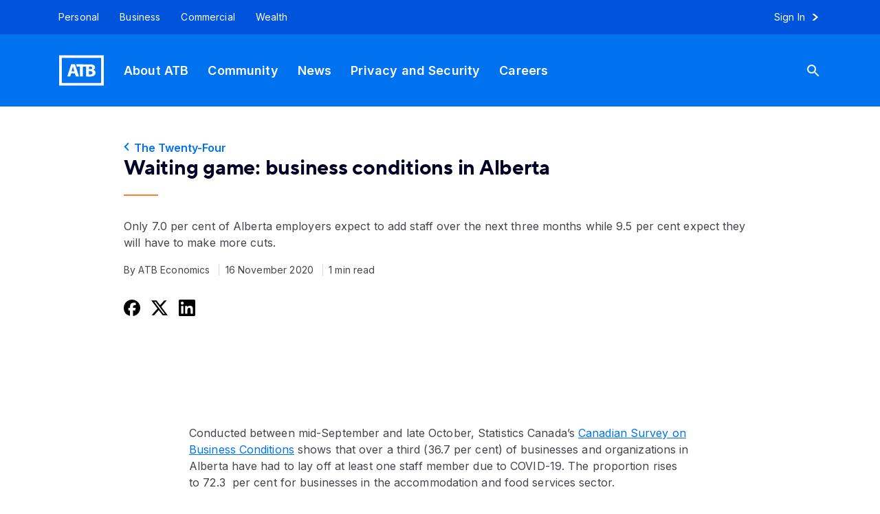

--- FILE ---
content_type: text/html; charset=utf-8
request_url: https://www.atb.com/company/insights/the-twenty-four/waiting-game/
body_size: 6902
content:
<!DOCTYPE html>
<html lang="en">

<head itemscope itemtype="http://schema.org/WebPage" data-version-build="3.14.7.2659 built: (2026-01-13)" data-gtm="GTM-P78HH3L" data-gms="on" data-gms-chat-url="" data-gms-debug="false">
    <meta charset="utf-8" />
    <meta http-equiv="Content-Type" content="text/html; charset=UTF-8" />
    <meta name="viewport" content="width=device-width, initial-scale=1">
    <meta name="id" content="39010" />
    <title>Waiting game: business conditions in Alberta | ATB Financial</title>
        <meta name="description" content="Only 7.0 per cent of Alberta employers expect to add staff over the next three months while 9.5 per cent expect they will have to make more cuts." />

    <script src="/static/js/head-includes.js?v=5187" nonce="b/xFVLpBXwa+dv0OynT2M0KWaIPrvHpHYdsj6qm+G4s="></script>
    <script nonce="b/xFVLpBXwa+dv0OynT2M0KWaIPrvHpHYdsj6qm+G4s=">
        window.dataLayer.push({
            'section': 'Company',
            'category': 'Insights',
            'subCategory': 'The-twenty-four',
            'pageName': 'Waiting-game',
            'url': 'https://www.atb.com/company/insights/the-twenty-four/waiting-game/',
            'pageFunction': 'Advice',
            'pageType': 'ArticlePage',
            'leadType': 'ECOM'
        })
    </script>

    <meta name="msvalidate.01" content="736036D565A9B67DDFA69104ADF79DFF" />



<!--Open Graph-->
<meta property="og:title" content="Waiting game: business conditions in Alberta | The Owl" />
<meta property="og:type" content="summary" />
<meta property="og:url" content="https://www.atb.com/company/insights/the-twenty-four/waiting-game/" />
<meta property="og:image" content="https://www.atb.com/siteassets/images/the-owl/the-owl-graphic.jpg">
<meta property="og:description" content="Only 7.0 per cent of Alberta employers expect to add staff over the next three months while 9.5 per cent expect they will have to make more cuts." />
<meta property="og:site_name" content="ATB Financial">
<meta property="og:locale" content="en_CA">
<!--Twitter Card-->
<meta name="twitter:card" content="summary">
<meta name="twitter:site" content="@atbfinancial">
<meta name="twitter:creator" content="@robroachcalgary">
<meta name="twitter:url" content="https://www.atb.com/company/insights/the-twenty-four/waiting-game/">
<meta name="twitter:title" content="Waiting game: business conditions in Alberta">
<meta name="twitter:description" content="Only 7.0 per cent of Alberta employers expect to add staff over the next three months while 9.5 per cent expect they will have to make more cuts.">
<meta name="twitter:image" content="https://www.atb.com/siteassets/images/icons/atb-blue-open-graph.jpg">
<!--Facebook-->
<meta property="fb:app_id">
<meta property="article:author" content="ATB Financial">



<link href=/static/img/favicon.ico rel="icon" type="image/x-icon" />
<link href=/static/img/favicon.ico rel="shortcut icon" type="image/x-icon" />
<link href=/static/img/apple-touch-icon-57x57.png rel="apple-touch-icon" sizes="57x57" />
<link href=/static/img/apple-touch-icon-76x76.png rel="apple-touch-icon" sizes="76x76" />
<link href=/static/img/apple-touch-icon-120x120.png rel="apple-touch-icon" sizes="120x120" />
<link href=/static/img/apple-touch-icon-152x152.png rel="apple-touch-icon" sizes="152x152" />
<link href=/static/img/apple-touch-icon-167x167.png rel="apple-touch-icon" sizes="167x167" />
<link href=/static/img/apple-touch-icon-180x180.png rel="apple-touch-icon" sizes="180x180" />
<link href=/static/img/favicon-32x32.png rel="icon" type="image/png" sizes="32x32" />
<link href=/static/img/favicon-16x16.png rel="icon" type="image/png" sizes="16x16" />
<link href=/static/img/favicon-48x48.png rel="icon" type="image/png" sizes="48x48" />
<link href=/static/img/site.webmanifest rel="manifest" crossorigin="use-credentials" />
<link href=/static/img/safari-pinned-tab.svg rel="mask-icon" color="#005eb8" />
<meta content=/static/img/browserconfig.xml name="msapplication-config" />
<meta name="msapplication-TileColor" content="#2b5797" />
<meta name="theme-color" content="#005eb8" />

<link href="/static/css/index.css?v=5187" rel="stylesheet" />


<link rel="preconnect" href="https://fonts.googleapis.com">
<link rel="preconnect" href="https://fonts.gstatic.com" crossorigin>
<link href="https://fonts.googleapis.com/css?family=Open+Sans:400,700" rel="stylesheet" />
<link href="https://fonts.googleapis.com/css2?family=Inter:wght@400;500;600;700;800&display=swap" rel="stylesheet">
<link rel="stylesheet" type="text/css" href="/static/fonts/index.css" />
<link rel="stylesheet" type="text/css" href="/static/css/owl.carousel.min.css?v=5187" />

<script nonce="b/xFVLpBXwa+dv0OynT2M0KWaIPrvHpHYdsj6qm+G4s=" src="https://cdn.optimizely.com/js/26567580009.js"></script>    <link href="https://www.atb.com/company/insights/the-twenty-four/waiting-game/" rel="canonical" />

    
    <script nonce="b/xFVLpBXwa+dv0OynT2M0KWaIPrvHpHYdsj6qm+G4s=">
!function(T,l,y){var S=T.location,k="script",D="instrumentationKey",C="ingestionendpoint",I="disableExceptionTracking",E="ai.device.",b="toLowerCase",w="crossOrigin",N="POST",e="appInsightsSDK",t=y.name||"appInsights";(y.name||T[e])&&(T[e]=t);var n=T[t]||function(d){var g=!1,f=!1,m={initialize:!0,queue:[],sv:"5",version:2,config:d};function v(e,t){var n={},a="Browser";return n[E+"id"]=a[b](),n[E+"type"]=a,n["ai.operation.name"]=S&&S.pathname||"_unknown_",n["ai.internal.sdkVersion"]="javascript:snippet_"+(m.sv||m.version),{time:function(){var e=new Date;function t(e){var t=""+e;return 1===t.length&&(t="0"+t),t}return e.getUTCFullYear()+"-"+t(1+e.getUTCMonth())+"-"+t(e.getUTCDate())+"T"+t(e.getUTCHours())+":"+t(e.getUTCMinutes())+":"+t(e.getUTCSeconds())+"."+((e.getUTCMilliseconds()/1e3).toFixed(3)+"").slice(2,5)+"Z"}(),iKey:e,name:"Microsoft.ApplicationInsights."+e.replace(/-/g,"")+"."+t,sampleRate:100,tags:n,data:{baseData:{ver:2}}}}var h=d.url||y.src;if(h){function a(e){var t,n,a,i,r,o,s,c,u,p,l;g=!0,m.queue=[],f||(f=!0,t=h,s=function(){var e={},t=d.connectionString;if(t)for(var n=t.split(";"),a=0;a<n.length;a++){var i=n[a].split("=");2===i.length&&(e[i[0][b]()]=i[1])}if(!e[C]){var r=e.endpointsuffix,o=r?e.location:null;e[C]="https://"+(o?o+".":"")+"dc."+(r||"services.visualstudio.com")}return e}(),c=s[D]||d[D]||"",u=s[C],p=u?u+"/v2/track":d.endpointUrl,(l=[]).push((n="SDK LOAD Failure: Failed to load Application Insights SDK script (See stack for details)",a=t,i=p,(o=(r=v(c,"Exception")).data).baseType="ExceptionData",o.baseData.exceptions=[{typeName:"SDKLoadFailed",message:n.replace(/\./g,"-"),hasFullStack:!1,stack:n+"\nSnippet failed to load ["+a+"] -- Telemetry is disabled\nHelp Link: https://go.microsoft.com/fwlink/?linkid=2128109\nHost: "+(S&&S.pathname||"_unknown_")+"\nEndpoint: "+i,parsedStack:[]}],r)),l.push(function(e,t,n,a){var i=v(c,"Message"),r=i.data;r.baseType="MessageData";var o=r.baseData;return o.message='AI (Internal): 99 message:"'+("SDK LOAD Failure: Failed to load Application Insights SDK script (See stack for details) ("+n+")").replace(/\"/g,"")+'"',o.properties={endpoint:a},i}(0,0,t,p)),function(e,t){if(JSON){var n=T.fetch;if(n&&!y.useXhr)n(t,{method:N,body:JSON.stringify(e),mode:"cors"});else if(XMLHttpRequest){var a=new XMLHttpRequest;a.open(N,t),a.setRequestHeader("Content-type","application/json"),a.send(JSON.stringify(e))}}}(l,p))}function i(e,t){f||setTimeout(function(){!t&&m.core||a()},500)}var e=function(){var n=l.createElement(k);n.src=h;var e=y[w];return!e&&""!==e||"undefined"==n[w]||(n[w]=e),n.onload=i,n.onerror=a,n.onreadystatechange=function(e,t){"loaded"!==n.readyState&&"complete"!==n.readyState||i(0,t)},n}();y.ld<0?l.getElementsByTagName("head")[0].appendChild(e):setTimeout(function(){l.getElementsByTagName(k)[0].parentNode.appendChild(e)},y.ld||0)}try{m.cookie=l.cookie}catch(p){}function t(e){for(;e.length;)!function(t){m[t]=function(){var e=arguments;g||m.queue.push(function(){m[t].apply(m,e)})}}(e.pop())}var n="track",r="TrackPage",o="TrackEvent";t([n+"Event",n+"PageView",n+"Exception",n+"Trace",n+"DependencyData",n+"Metric",n+"PageViewPerformance","start"+r,"stop"+r,"start"+o,"stop"+o,"addTelemetryInitializer","setAuthenticatedUserContext","clearAuthenticatedUserContext","flush"]),m.SeverityLevel={Verbose:0,Information:1,Warning:2,Error:3,Critical:4};var s=(d.extensionConfig||{}).ApplicationInsightsAnalytics||{};if(!0!==d[I]&&!0!==s[I]){var c="onerror";t(["_"+c]);var u=T[c];T[c]=function(e,t,n,a,i){var r=u&&u(e,t,n,a,i);return!0!==r&&m["_"+c]({message:e,url:t,lineNumber:n,columnNumber:a,error:i}),r},d.autoExceptionInstrumented=!0}return m}(y.cfg);function a(){y.onInit&&y.onInit(n)}(T[t]=n).queue&&0===n.queue.length?(n.queue.push(a),n.trackPageView({})):a()}(window,document,{src: "https://js.monitor.azure.com/scripts/b/ai.2.gbl.min.js", crossOrigin: "anonymous", cfg: {instrumentationKey: '439fdaa8-0f3c-4b9b-bcac-55a4b09840c5', disableCookiesUsage: false }});
</script>
 
</head>
<body page-type="GeneralPage" data-mapkey="" data-location="" data-mapversion="" data-mixpanel-pageload="False" data-mixpanel-redirect="False" data-mixpanel-formsubmission="False" data-mixpanel-token="">
<!-- MiQ Sitewide Pageview Pixel -->
<img height="1" width="1" class="d-none" alt="" src="https://secure.adnxs.com/px?id=1166021&seg=19356735&t=2" />

<noscript>
    <!-- Facebook Sitewide Pageview Pixel -->
    <img height="1" width="1" class="d-none" alt=""
         src="https://www.facebook.com/tr?id=257927721713078&ev=PageView&noscript=1" />

    <!-- LinkedIn Sitewide Pageview Pixel -->
    <img height="1" width="1" class="d-none" alt="" src="https://dc.ads.linkedin.com/collect/?pid=460380&fmt=gif" />

    <!-- Pinterest Sitewide Pageview Pixel --}}
    <img height="1" width="1" class="d-none" alt="" src="https://ct.pinterest.com/v3/?tid=2613981032544&noscript=1" />

    <!-- Quora Sitewide Pageview Pixel -->
    <img height="1" width="1" class="d-none" alt=""
         src="https://q.quora.com/_/ad/77b21d7608bf43a78b15de73bddf0aea/pixel?tag=ViewContent&noscript=1" />

    <!-- Twitter -->
    <img height="1" width="1" class="d-none" alt=""
         src="https://analytics.twitter.com/i/adsct?txn_id=o2ji3&p_id=Twitter&tw_sale_amount=0&tw_order_quantity=0" />
    <img height="1" width="1" class="d-none" alt=""
         src="https://t.co/i/adsct?txn_id=o2ji3&p_id=Twitter&tw_sale_amount=0&tw_order_quantity=0" />
</noscript>


    <!-- quick nav -->
    
    <!-- Full Refresh -->
    

<header class="navigation dark-bg navigation-full" aria-label="ATB Financial Waiting game banking">
    <div class="navigation-menu">
        <div id="skip-to-content">
            <a tabindex="3" href="#content">Skip to content</a>
            <a href="#header-nav-secondary">Skip to Waiting game menu</a>
            <a href="/search/">Search</a>
            <a href="/sign-in/">Sign in to online banking</a>
        </div>
        <div id="small-screen-header" class="container-fluid">
            <div class="row">
                <div class="col left">
                    <div role="button" class="menu-toggle" tabindex="0" aria-label="Toggle main navigation menu" aria-labelledby="Main navigation menu" aria-expanded="false" aria-controls="header-nav-primary header-nav-secondary">
                        <span tabindex="-1">&nbsp;</span>
                    </div>
                    <a class="search-icon-link" href="/search/" aria-label="Search"><span class="search-icon" tabindex="-1">&nbsp;</span></a>
                </div>
                <div class="col center" aria-hidden="true">
                    <a class="atb-jewel" href="https://www.atb.com/" tabindex="-1"></a>
                </div>
                <div class="col right">
                    <a class="sign-in" href="/sign-in/"><span tabindex="-1" class="text">Sign In<i class="chevron-right"></i></span></a>
                </div>
            </div>
        </div>
        <div id="header-nav-primary" class="container-fluid">
            <div class="width-limit">
                <div class="row">
                    <nav aria-label="Waiting game categories" class="col-12">
                        <ul>
<li><a href="/personal/" aria-label="Personal" ><span class="text" tabindex="-1">Personal</span></a></li><li><a href="/business/" aria-label="Business" ><span class="text" tabindex="-1">Business</span></a></li><li><a href="/commercial/" aria-label="Commercial" ><span class="text" tabindex="-1">Commercial</span></a></li><li><a href="/wealth/" aria-label="Wealth" ><span class="text" tabindex="-1">Wealth</span></a></li>                                <li class="h-spacer"></li>
                                <li><a class="sign-in" href="/sign-in/" aria-label="Sign in to online banking"><span class="text" tabindex="-1">Sign In <i class="chevron-right"></i></span></a></li>
                        </ul>
                    </nav>
                </div>
            </div>
        </div>
        


<div id="header-nav-secondary" class="container-fluid" role="dialog" aria-modal="true" aria-labelledby="header-nav-secondary">

    <div class="width-limit">
        <div class="row">
            <nav aria-label="Company section" tabindex="-1" class="col-12">
                <ul>
                    <li aria-hidden="true"><a href="https://www.atb.com/" class="atb-jewel" tabindex="-1"></a></li>
        <li>
            <a href="/company/about-atb/" aria-label="About ATB" >
                <span class="text" tabindex="-1">About ATB</span>
            </a>
        </li>
        <li>
            <a href="/company/community/" aria-label="Community" >
                <span class="text" tabindex="-1">Community</span>
            </a>
        </li>
        <li>
            <a href="/company/news/" aria-label="News" >
                <span class="text" tabindex="-1">News</span>
            </a>
        </li>
        <li>
            <a href="/company/privacy-and-security/" aria-label="Privacy and Security" >
                <span class="text" tabindex="-1">Privacy and Security</span>
            </a>
        </li>
        <li>
            <a href="/company/careers/" aria-label="Careers" >
                <span class="text" tabindex="-1">Careers</span>
            </a>
        </li>
                    <li class="h-spacer"></li>
                    <li><a class="search" href="/search/" aria-label="Search"><span tabindex="-1"><i class="search-icon"></i></span></a></li>
                </ul>
            </nav>
        </div>
    </div>
</div>


    </div>
</header>
    <main id="content">
        




<section class="article-header pt-24-48 pb-24-48 bg-white" id="article-header-1085074210-639052361529770133">
    <div class="container">
        <div class="row">
            <div class="col-10 offset-1 mb-16-32">
                        <a class="breadcrumb" href="/company/insights/the-twenty-four/" aria-label="The Twenty-Four">
                            <span tabindex="-1">
                                <img class="indicator" src="data:image/svg+xml;charset=utf8,%3Csvg xmlns='http://www.w3.org/2000/svg' width='8' height='13'%3E%3Cpath fill='none' d='M-7-6h24v24H-7z'/%3E%3Cpath fill='%230072F0' d='M7.5 1.91L3.173 6.5 7.5 11.09 6.168 12.5.5 6.5l5.668-6z'/%3E%3C/svg%3E"
                                     alt="indicator"
                                     role="presentation">The Twenty-Four
                                </span>
                            </a>

                <h3 class="text-header">Waiting game: business conditions in Alberta</h3>
                <p class="p">Only 7.0 per cent of Alberta employers expect to add staff over the next three months while 9.5 per cent expect they will have to make more cuts.</p>
                <p class="p2">
                            <span class="whitespace-nowrap">By ATB Economics</span>
                            <span class="border"></span>
                            <span class="whitespace-nowrap">
16 November 2020
</span>
                            <span class="border"></span>
                            <span class="whitespace-nowrap">1 min read</span>
                </p>
<div class="social-sharing">
    <div class="container" role="list">
        <div class="social-link facebook" role="listitem">
            <a aria-label="Share this on Facebook" href="https://www.facebook.com/sharer/sharer.php?src=sdkpreparse&amp;u=https://www.atb.com/company/insights/the-twenty-four/waiting-game/" target="_blank">
                <span class="btn-content" tabindex="-1">
                    <svg xmlns="http://www.w3.org/2000/svg" version="1.1" viewBox="0 0 512 510.1">
                        <path class="st0" d="M512,256C512,114.6,397.4,0,256,0S0,114.6,0,256s82.7,220.8,194.2,248.5v-170.2h-52.8v-78.2h52.8v-33.7c0-87.1,39.4-127.5,125-127.5s44.2,3.2,55.7,6.4v70.9c-6-.6-16.5-1-29.6-1-42,0-58.2,15.9-58.2,57.2v27.7h83.6l-14.4,78.2h-69.3v175.9c126.8-15.3,225-123.2,225-254.1Z"/>
                    </svg>
                </span>
            </a>
        </div>
        <div class="social-link twitter" role="listitem">
            <a aria-label="Share this on Twitter" href="https://twitter.com/intent/tweet?text=https://www.atb.com/company/insights/the-twenty-four/waiting-game/" target="_blank">
                <span class="btn-content" tabindex="-1">
                    <svg xmlns="http://www.w3.org/2000/svg" version="1.1" viewBox="0 0 512 462.8">
                        <path class="st0" d="M403.2,0h78.5l-171.5,196,201.8,266.8h-158l-123.7-161.8-141.6,161.8H10.1l183.5-209.7L0,0h162l111.9,147.9L403.2,0ZM375.7,415.8h43.5L138.4,44.5h-46.7l284,371.3h0Z"/>
                </svg>
                </span>
            </a>
        </div>
        <div class="social-link linkedin" role="listitem">
            <a aria-label="Share this on LinkedIn" href="https://www.linkedin.com/shareArticle?mini=true&url=https://www.atb.com/company/insights/the-twenty-four/waiting-game/" target="_blank">
                <span class="btn-content" tabindex="-1">
                    <svg xmlns="http://www.w3.org/2000/svg" version="1.1" viewBox="0 0 512 512">
                        <path class="st0" d="M474.9,0H38.6C17.7,0,0,16.5,0,36.8v438.3c0,20.4,11.6,36.9,32.5,36.9h436.3c20.9,0,43.2-16.5,43.2-36.9V36.8c0-20.3-16.2-36.8-37.1-36.8ZM195,195h68.9v35.1h.8c10.5-18.9,41.5-38.2,79.9-38.2,73.7,0,94.2,39.1,94.2,111.5v135.3h-73.1v-122c0-32.4-12.9-60.9-43.2-60.9s-54.3,24.9-54.3,65.8v117.1h-73.1v-243.8h0ZM73.1,438.9h73.1v-243.8h-73.1v243.8ZM155.4,109.7c0,25.3-20.5,45.7-45.7,45.7s-45.7-20.5-45.7-45.7,20.5-45.7,45.7-45.7,45.7,20.5,45.7,45.7Z"/>
                    </svg>
                </span>
            </a>
        </div>
    </div>
</div>            </div>
            <div class="col-12">
            </div>
        </div>
    </div>
</section>






<section id="article-section-694242497" class="article-section pt-24-48 pb-24-48 bg-white">
    <div class="container">
        <div class="row">
            <div class="col-12 col-md-8 offset-md-2">
                <div class="p1">
                    
<p><span style="font-weight: 400;">Conducted between mid-September and late October, Statistics Canada&rsquo;s </span><a href="https://www150.statcan.gc.ca/n1/daily-quotidien/201113/dq201113a-eng.htm"><span style="font-weight: 400;">Canadian Survey on Business Conditions</span></a><span style="font-weight: 400;"> shows that over a third (36.7 per cent) of businesses and organizations in Alberta have had to lay off at least one staff member due to COVID-19. The proportion rises to 72.3&nbsp; per cent for businesses in the accommodation and food services sector.</span><span style="font-weight: 400;"><br /></span><span style="font-weight: 400;"><br /></span><span style="font-weight: 400;">Only 7.0 per cent of Alberta employers expect to add staff over the next three months while 9.5 per cent expect they will have to make more cuts. (About 8.3 per cent didn&rsquo;t know and 75.1 per cent said things would stay the same.)</span><span style="font-weight: 400;"><br /></span><span style="font-weight: 400;"><br /></span><span style="font-weight: 400;">Businesses in the arts, entertainment and recreation sector were the most likely to expect more staff layoffs with a quarter (25.2 per cent) in this position at the time of the survey.</span><span style="font-weight: 400;"><br /></span><span style="font-weight: 400;"><br /></span><span style="font-weight: 400;">Having already cut stuff to the bone during the spring lockdown, about 15.2 per cent of accommodation and food service businesses expect their overall number of employees to increase over the next three months versus just 3.8 per cent that foresee a decrease. However, with COVID cases rising and additional public health restrictions looming, these expectations may have changed.</span><span style="font-weight: 400;"><br /></span><span style="font-weight: 400;"><br /></span><span style="font-weight: 400;">When asked how much longer the business or organization could continue to operate at its current level of revenue and expenditures</span><em><span style="font-weight: 400;"> before having to consider further staffing actions, closure, or bankruptcy,</span></em><span style="font-weight: 400;"> 40.6 per cent said they could keep going for a year or more while 27.9 per cent said they didn&rsquo;t know.</span><span style="font-weight: 400;"><br /><br /></span></p>
<p><span style="font-weight: 400;">About a quarter (23.5 per cent) said they could operate at current levels of revenue and expenditure for between 3 months and a year before they&rsquo;d be in trouble while 8.0 per cent said something would have to give if things didn&rsquo;t improve within 3 months or less.</span><span style="font-weight: 400;"><br /></span><span style="font-weight: 400;"><br /></span><span style="font-weight: 400;">These findings point to a resilient, but nonetheless fragile set of employers in Alberta. For many, it&rsquo;s a waiting game to see who lasts longer&mdash;them or the pandemic.</span></p>
                </div>
            </div>
        </div>
    </div>
</section>


<style nonce="b/xFVLpBXwa&#x2B;dv0OynT2M0KWaIPrvHpHYdsj6qm&#x2B;G4s=">
            #photo-caption-caption-43416894-639052361529779954-siteassets-images-company-insights-the-owl-prepared-for-second-wave img.mask {
                background-image: url(/siteassets/images/company/insights/the-owl/prepared-for-second-wave.jpg/);
                background-image: -webkit-image-set(url(/siteassets/images/company/insights/the-owl/prepared-for-second-wave.jpg/) 1x, url(/siteassets/images/company/insights/the-owl/prepared-for-second-wave.2x.jpg/) 2x, url(/siteassets/images/company/insights/the-owl/prepared-for-second-wave.3x.jpg/) 3x);
                background-image: image-set(url(/siteassets/images/company/insights/the-owl/prepared-for-second-wave.jpg/) 1x, url(/siteassets/images/company/insights/the-owl/prepared-for-second-wave.2x.jpg/) 2x, url(/siteassets/images/company/insights/the-owl/prepared-for-second-wave.3x.jpg/) 3x);
                background-position: 50% 50%;
            }</style>

<section class="photo-caption pt-24-48 pb-24-48 bg-white" id="photo-caption-caption-43416894-639052361529779954-siteassets-images-company-insights-the-owl-prepared-for-second-wave">
    <div class="container">
        <div class="row">
            <div class="col-12 col-lg-10 offset-lg-1">
                <div class="graphics">
                    <div class="ratio">
                        <img alt="A large proportion of Alberta businesses are not financially prepared for a second wave" class="mask" src="[data-uri]" />
                    </div>
                </div>
            </div>
            <div class="col-10 offset-1 col-sm-12 offset-sm-0 col-lg-10 offset-lg-1">
                <p id="caption-43416894" class="p2 mt-16-32">
A large proportion of Alberta businesses are not financially prepared for a second wave</p>
                <hr />
            </div>
        </div>
    </div>
</section>

<section class="article-callout pt-16-32 pb-16-32">
    <div class="container">
        <div class="row">
            <div class="col-12 col-sm-10 offset-sm-1 col-lg-8 offset-lg-2">
                <div class="content">
                    <div class="row">
                        <div class="col-12">
                            <p class="p2 text-header">Economics News</p>
                        </div>
                        <div class="col-12 col-xl-8">
                            <h4 class="h4">Subscribe and get a quick daily snapshot of what&#x2019;s happening in Alberta&#x2019;s economy</h4>
                        </div>
                        <div class="col-12 col-xl-4 mt-8-16">
                            <a aria-label="Subscribe" class="btn btn-primary" href="/company/insights/the-twenty-four/subscribe/" tabindex="0" target=""><span class="btn-content" tabindex="-1">Subscribe</span></a>
                        </div>
                    </div>
                </div>
            </div>
        </div>
    </div>
</section>







<section id="contact-1453642883" aria-labelledby="contact-1453642883-heading" class="container-fluid contact contact-minimal">
    <div class="width-limit">
        <div class="row">
            <div class="col-sm-10 offset-sm-1">
                <div class="help">
                    <h2 id="contact-1453642883-heading" class="text-header-center">Need help?</h2>
                    <p class="p1">Our Client Care team will be happy to assist.</p>
                    <div class="contact-cta">
                            <div class="phone h3">
                                <a href="tel:1-800-332-8383" aria-label="Contact client care at Canada">
                                        <span>1-800-332-8383</span>
                                    </a>
                            </div>
                    </div>
                </div>
            </div>
        </div>
    </div>
</section>    </main>


<footer id="footer" class="footer footer-full dark-bg container-fluid">
    <nav class="width-limit" aria-label="Additional company links">
        <div class="row">
            

<section class="col col-6 col-sm-3" aria-label="Get in touch">
    <h3 class="h5">Get in touch</h3>
    <ul role="list">
<li role="listitem"><a aria-label="Contact us" href="/resources/contact-us/"><span tabindex="-1">Contact us</span></a></li><li role="listitem"><a aria-label="Client feedback" href="/resources/contact-us/feedback/"><span tabindex="-1">Client feedback</span></a></li><li role="listitem"><a aria-label="Find a location" href="/resources/find-a-location/"><span tabindex="-1">Find a location</span></a></li><li role="listitem"><a aria-label="Book an appointment" href="https://meet.atb.com/"><span tabindex="-1">Book an appointment</span></a></li>    </ul>
</section>

<section class="col col-6 col-sm-3" aria-label="Discover">
    <h3 class="h5">Discover</h3>
    <ul role="list">
<li role="listitem"><a aria-label="ATB Capital Markets" href="https://atbcm.atb.com/"><span tabindex="-1">ATB Capital Markets</span></a></li><li role="listitem"><a aria-label="ATB Investment Management" href="https://atbim.atb.com/"><span tabindex="-1">ATB Investment Management</span></a></li><li role="listitem"><a aria-label="ATB Entrepreneur Centre" href="/business/accounts-and-services/entrepreneur-services/atb-entrepreneur-centre/"><span tabindex="-1">ATB Entrepreneur Centre</span></a></li><li role="listitem"><a aria-label="ATB Prosper" href="https://www.atbprosper.com/"><span tabindex="-1">ATB Prosper</span></a></li><li role="listitem"><a aria-label="ATB Ventures" href="https://www.atbventures.com/"><span tabindex="-1">ATB Ventures</span></a></li>    </ul>
</section>

<section class="col col-6 col-sm-3" aria-label="Resources">
    <h3 class="h5">Resources</h3>
    <ul role="list">
<li role="listitem"><a aria-label="Current rates" href="/resources/rates/"><span tabindex="-1">Current rates</span></a></li><li role="listitem"><a aria-label="Digital banking help" href="/resources/support/digital-banking/"><span tabindex="-1">Digital banking help</span></a></li><li role="listitem"><a aria-label="Marketing preferences" href="/company/privacy-and-security/casl/"><span tabindex="-1">Marketing preferences</span></a></li><li role="listitem"><a aria-label="Tools" href="/resources/tools/"><span tabindex="-1">Tools</span></a></li><li role="listitem"><a aria-label="Fraud prevention" href="/personal/good-advice/banking-and-security-tips/"><span tabindex="-1">Fraud prevention</span></a></li><li role="listitem"><a aria-label="FATCA/CRS Update" href="/company/privacy-and-security/taxform/"><span tabindex="-1">FATCA/CRS Update</span></a></li>    </ul>
</section>

<section class="col col-6 col-sm-3" aria-label="Company">
    <h3 class="h5">Company</h3>
    <ul role="list">
<li role="listitem"><a aria-label="About" href="/company/about-atb/"><span tabindex="-1">About</span></a></li><li role="listitem"><a aria-label="Accessibility" href="/company/accessibility/"><span tabindex="-1">Accessibility</span></a></li><li role="listitem"><a aria-label="Careers" href="/company/careers/"><span tabindex="-1">Careers</span></a></li><li role="listitem"><a aria-label="Community" href="/company/community/"><span tabindex="-1">Community</span></a></li><li role="listitem"><a aria-label="Economic insights" href="/company/insights/"><span tabindex="-1">Economic insights</span></a></li><li role="listitem"><a aria-label="News" href="/company/news/"><span tabindex="-1">News</span></a></li>    </ul>
</section>

        </div>
        <hr aria-hidden="true" />
        <div>
            <section id="footer-social-media" aria-label="Social Media Links">
                <ul role="list">
                    

<li role="listitem">
    <a href="https://www.instagram.com/atbfinancial/" aria-label="Visit our Instagram page" rel="me" target="_blank">
        <span tabindex="-1">
            <span class="sr-only">Instagram</span>
            <img class="instagram" src="[data-uri]" alt="Visit our Instagram page">
        </span>
    </a>
</li>

<li role="listitem">
    <a href="https://www.facebook.com/ATBFinancial/" aria-label="Visit our Facebook page" rel="me" target="_blank">
        <span tabindex="-1">
            <span class="sr-only">Facebook</span>
            <img class="facebook" src="[data-uri]" alt="Visit our Facebook page">
        </span>
    </a>
</li>

<li role="listitem">
    <a href="https://twitter.com/ATBFinancial" aria-label="Visit our Twitter page" rel="me" target="_blank">
        <span tabindex="-1">
            <span class="sr-only">Twitter</span>
            <img class="twitter" src="[data-uri]" alt="Visit our Twitter page">
        </span>
    </a>
</li>

<li role="listitem">
    <a href="https://www.linkedin.com/company/atb-financial" aria-label="Visit our LinkedIn page" rel="me" target="_blank">
        <span tabindex="-1">
            <span class="sr-only">LinkedIn</span>
            <img class="linkedin" src="[data-uri]" alt="Visit our LinkedIn page">
        </span>
    </a>
</li>

<li role="listitem">
    <a href="https://www.youtube.com/user/ATBFinancialVids" aria-label="Visit our YouTube page" rel="me" target="_blank">
        <span tabindex="-1">
            <span class="sr-only">Youtube</span>
            <img class="youtube" src="[data-uri]" alt="Visit our YouTube page">
        </span>
    </a>
</li>

                </ul>
            </section>
            <section id="footer-legal" aria-label="Legal Links">
                <ul role="list">
<li role="listitem"><a aria-label="Legal" href="/company/legal/"><span tabindex="-1">Legal</span></a></li><li role="listitem"><a aria-label="Privacy &amp; security" href="/company/privacy-and-security/"><span tabindex="-1">Privacy &amp; security</span></a></li><li role="listitem"><a aria-label="Code of Conduct" href="/siteassets/pdf/global/codeofconduct.pdf"><span tabindex="-1">Code of Conduct</span></a></li>                </ul>
            </section>
            <div class="copyright">Copyright &#xA9; 2026 ATB. All rights reserved.</div>
        </div>
    </nav>
</footer>
    

<script src="/static/js/jquery-3.6.0.min.js?v=5187" nonce="b/xFVLpBXwa+dv0OynT2M0KWaIPrvHpHYdsj6qm+G4s=" integrity="sha256-zp0HUArZHsK1JMJwdk7EyaM+eDINjTdOxADt5Ij2JRs= sha256-/xUj+3OJU5yExlq6GSYGSHk7tPXikynS7ogEvDej/m4=" crossorigin="anonymous"></script>


<script src="/static/js/index.js?v=5187" nonce="b/xFVLpBXwa+dv0OynT2M0KWaIPrvHpHYdsj6qm+G4s="></script>




<script type="text/javascript" id="hs-script-loader" async defer src="https://js.hs-scripts.com/4764334.js" nonce="b/xFVLpBXwa+dv0OynT2M0KWaIPrvHpHYdsj6qm+G4s="></script>
<script src="/static/js/owl.carousel.min.js?v=5187" nonce="b/xFVLpBXwa+dv0OynT2M0KWaIPrvHpHYdsj6qm+G4s=" integrity="sha256-OMmmIGOm9Ob449if9ReNHitS4E/C85LnENhAxjp74FM= sha256-Zw6UMrykPiRGiAI9qj9ROIZHaQm5cSsyxfOnzmEiojw=" crossorigin="anonymous"></script>



        <script src="https://rum-static.pingdom.net/pa-64fa521ceff3250012000094.js" async nonce="b/xFVLpBXwa+dv0OynT2M0KWaIPrvHpHYdsj6qm+G4s="></script>



    <script nonce="b/xFVLpBXwa+dv0OynT2M0KWaIPrvHpHYdsj6qm+G4s=" defer="defer" src="/Util/Find/epi-util/find.js"></script>
<script nonce="b/xFVLpBXwa+dv0OynT2M0KWaIPrvHpHYdsj6qm+G4s=">
document.addEventListener('DOMContentLoaded',function(){if(typeof FindApi === 'function'){var api = new FindApi();api.setApplicationUrl('/');api.setServiceApiBaseUrl('/find_v2/');api.processEventFromCurrentUri();api.bindWindowEvents();api.bindAClickEvent();api.sendBufferedEvents();}})
</script>


</body>
</html>


--- FILE ---
content_type: text/css
request_url: https://www.atb.com/static/css/index.css?v=5187
body_size: 86779
content:
/*!
© 2025 ATB Financial All Rights Reserved
Version: 3.12.12-0 (production)
*/*,*::before,*::after{box-sizing:border-box}html{font-family:sans-serif;line-height:1.15;-webkit-text-size-adjust:100%;-webkit-tap-highlight-color:rgba(0,0,0,0)}article,aside,figcaption,figure,footer,header,hgroup,main,nav,section{display:block}body{margin:0;font-family:-apple-system,BlinkMacSystemFont,"Segoe UI",Roboto,"Helvetica Neue",Arial,"Noto Sans","Liberation Sans",sans-serif,"Apple Color Emoji","Segoe UI Emoji","Segoe UI Symbol","Noto Color Emoji";font-size:1rem;font-weight:400;line-height:1.5;color:#212529;text-align:left;background-color:#fff}[tabindex="-1"]:focus:not(:focus-visible){outline:0 !important}hr{box-sizing:content-box;height:0;overflow:visible}h1,h2,h3,h4,h5,h6{margin-top:0;margin-bottom:.5rem}p{margin-top:0;margin-bottom:1rem}abbr[title],abbr[data-original-title]{text-decoration:underline;text-decoration:underline dotted;cursor:help;border-bottom:0;text-decoration-skip-ink:none}address{margin-bottom:1rem;font-style:normal;line-height:inherit}ol,ul,dl{margin-top:0;margin-bottom:1rem}ol ol,ul ul,ol ul,ul ol{margin-bottom:0}dt{font-weight:700}dd{margin-bottom:.5rem;margin-left:0}blockquote{margin:0 0 1rem}b,strong{font-weight:bolder}small{font-size:80%}sub,sup{position:relative;font-size:75%;line-height:0;vertical-align:baseline}sub{bottom:-0.25em}sup{top:-0.5em}a{color:#007bff;text-decoration:none;background-color:rgba(0,0,0,0)}a:hover{color:rgb(0,86.1,178.5);text-decoration:underline}a:not([href]):not([class]){color:inherit;text-decoration:none}a:not([href]):not([class]):hover{color:inherit;text-decoration:none}pre,code,kbd,samp{font-family:SFMono-Regular,Menlo,Monaco,Consolas,"Liberation Mono","Courier New",monospace;font-size:1em}pre{margin-top:0;margin-bottom:1rem;overflow:auto;-ms-overflow-style:scrollbar}figure{margin:0 0 1rem}img{vertical-align:middle;border-style:none}svg{overflow:hidden;vertical-align:middle}table{border-collapse:collapse}caption{padding-top:.75rem;padding-bottom:.75rem;color:#6c757d;text-align:left;caption-side:bottom}th{text-align:inherit;text-align:-webkit-match-parent}label{display:inline-block;margin-bottom:.5rem}button{border-radius:0}button:focus:not(:focus-visible){outline:0}input,button,select,optgroup,textarea{margin:0;font-family:inherit;font-size:inherit;line-height:inherit}button,input{overflow:visible}button,select{text-transform:none}[role=button]{cursor:pointer}select{word-wrap:normal}button,[type=button],[type=reset],[type=submit]{-webkit-appearance:button}button:not(:disabled),[type=button]:not(:disabled),[type=reset]:not(:disabled),[type=submit]:not(:disabled){cursor:pointer}button::-moz-focus-inner,[type=button]::-moz-focus-inner,[type=reset]::-moz-focus-inner,[type=submit]::-moz-focus-inner{padding:0;border-style:none}input[type=radio],input[type=checkbox]{box-sizing:border-box;padding:0}textarea{overflow:auto;resize:vertical}fieldset{min-width:0;padding:0;margin:0;border:0}legend{display:block;width:100%;max-width:100%;padding:0;margin-bottom:.5rem;font-size:1.5rem;line-height:inherit;color:inherit;white-space:normal}progress{vertical-align:baseline}[type=number]::-webkit-inner-spin-button,[type=number]::-webkit-outer-spin-button{height:auto}[type=search]{outline-offset:-2px;-webkit-appearance:none}[type=search]::-webkit-search-decoration{-webkit-appearance:none}::-webkit-file-upload-button{font:inherit;-webkit-appearance:button}output{display:inline-block}summary{display:list-item;cursor:pointer}template{display:none}[hidden]{display:none !important}.container,.container-fluid,.container-xl,.container-lg,.container-md,.container-sm{width:100%;padding-right:15px;padding-left:15px;margin-right:auto;margin-left:auto}@media(min-width: 576px){.container-sm,.container{max-width:540px}}@media(min-width: 768px){.container-md,.container-sm,.container{max-width:720px}}@media(min-width: 992px){.container-lg,.container-md,.container-sm,.container{max-width:960px}}@media(min-width: 1200px){.container-xl,.container-lg,.container-md,.container-sm,.container{max-width:1140px}}.row{display:flex;flex-wrap:wrap;margin-right:-15px;margin-left:-15px}.no-gutters{margin-right:0;margin-left:0}.no-gutters>.col,.no-gutters>[class*=col-]{padding-right:0;padding-left:0}.col-xl,.col-xl-auto,.col-xl-12,.col-xl-11,.col-xl-10,.col-xl-9,.col-xl-8,.col-xl-7,.col-xl-6,.col-xl-5,.col-xl-4,.col-xl-3,.col-xl-2,.col-xl-1,.col-lg,.col-lg-auto,.col-lg-12,.col-lg-11,.col-lg-10,.col-lg-9,.col-lg-8,.col-lg-7,.col-lg-6,.col-lg-5,.col-lg-4,.col-lg-3,.col-lg-2,.col-lg-1,.col-md,.col-md-auto,.col-md-12,.col-md-11,.col-md-10,.col-md-9,.col-md-8,.col-md-7,.col-md-6,.col-md-5,.col-md-4,.col-md-3,.col-md-2,.col-md-1,.col-sm,.col-sm-auto,.col-sm-12,.col-sm-11,.col-sm-10,.col-sm-9,.col-sm-8,.col-sm-7,.col-sm-6,.col-sm-5,.col-sm-4,.col-sm-3,.col-sm-2,.col-sm-1,.col,.col-auto,.col-12,.col-11,.col-10,.col-9,.col-8,.col-7,.col-6,.col-5,.col-4,.col-3,.col-2,.col-1{position:relative;width:100%;padding-right:15px;padding-left:15px}.col{flex-basis:0;flex-grow:1;max-width:100%}.row-cols-1>*{flex:0 0 100%;max-width:100%}.row-cols-2>*{flex:0 0 50%;max-width:50%}.row-cols-3>*{flex:0 0 33.3333333333%;max-width:33.3333333333%}.row-cols-4>*{flex:0 0 25%;max-width:25%}.row-cols-5>*{flex:0 0 20%;max-width:20%}.row-cols-6>*{flex:0 0 16.6666666667%;max-width:16.6666666667%}.col-auto{flex:0 0 auto;width:auto;max-width:100%}.col-1{flex:0 0 8.33333333%;max-width:8.33333333%}.col-2{flex:0 0 16.66666667%;max-width:16.66666667%}.col-3{flex:0 0 25%;max-width:25%}.col-4{flex:0 0 33.33333333%;max-width:33.33333333%}.col-5{flex:0 0 41.66666667%;max-width:41.66666667%}.col-6{flex:0 0 50%;max-width:50%}.col-7{flex:0 0 58.33333333%;max-width:58.33333333%}.col-8{flex:0 0 66.66666667%;max-width:66.66666667%}.col-9{flex:0 0 75%;max-width:75%}.col-10{flex:0 0 83.33333333%;max-width:83.33333333%}.col-11{flex:0 0 91.66666667%;max-width:91.66666667%}.col-12{flex:0 0 100%;max-width:100%}.order-first{order:-1}.order-last{order:13}.order-0{order:0}.order-1{order:1}.order-2{order:2}.order-3{order:3}.order-4{order:4}.order-5{order:5}.order-6{order:6}.order-7{order:7}.order-8{order:8}.order-9{order:9}.order-10{order:10}.order-11{order:11}.order-12{order:12}.offset-1{margin-left:8.33333333%}.offset-2{margin-left:16.66666667%}.offset-3{margin-left:25%}.offset-4{margin-left:33.33333333%}.offset-5{margin-left:41.66666667%}.offset-6{margin-left:50%}.offset-7{margin-left:58.33333333%}.offset-8{margin-left:66.66666667%}.offset-9{margin-left:75%}.offset-10{margin-left:83.33333333%}.offset-11{margin-left:91.66666667%}@media(min-width: 576px){.col-sm{flex-basis:0;flex-grow:1;max-width:100%}.row-cols-sm-1>*{flex:0 0 100%;max-width:100%}.row-cols-sm-2>*{flex:0 0 50%;max-width:50%}.row-cols-sm-3>*{flex:0 0 33.3333333333%;max-width:33.3333333333%}.row-cols-sm-4>*{flex:0 0 25%;max-width:25%}.row-cols-sm-5>*{flex:0 0 20%;max-width:20%}.row-cols-sm-6>*{flex:0 0 16.6666666667%;max-width:16.6666666667%}.col-sm-auto{flex:0 0 auto;width:auto;max-width:100%}.col-sm-1{flex:0 0 8.33333333%;max-width:8.33333333%}.col-sm-2{flex:0 0 16.66666667%;max-width:16.66666667%}.col-sm-3{flex:0 0 25%;max-width:25%}.col-sm-4{flex:0 0 33.33333333%;max-width:33.33333333%}.col-sm-5{flex:0 0 41.66666667%;max-width:41.66666667%}.col-sm-6{flex:0 0 50%;max-width:50%}.col-sm-7{flex:0 0 58.33333333%;max-width:58.33333333%}.col-sm-8{flex:0 0 66.66666667%;max-width:66.66666667%}.col-sm-9{flex:0 0 75%;max-width:75%}.col-sm-10{flex:0 0 83.33333333%;max-width:83.33333333%}.col-sm-11{flex:0 0 91.66666667%;max-width:91.66666667%}.col-sm-12{flex:0 0 100%;max-width:100%}.order-sm-first{order:-1}.order-sm-last{order:13}.order-sm-0{order:0}.order-sm-1{order:1}.order-sm-2{order:2}.order-sm-3{order:3}.order-sm-4{order:4}.order-sm-5{order:5}.order-sm-6{order:6}.order-sm-7{order:7}.order-sm-8{order:8}.order-sm-9{order:9}.order-sm-10{order:10}.order-sm-11{order:11}.order-sm-12{order:12}.offset-sm-0{margin-left:0}.offset-sm-1{margin-left:8.33333333%}.offset-sm-2{margin-left:16.66666667%}.offset-sm-3{margin-left:25%}.offset-sm-4{margin-left:33.33333333%}.offset-sm-5{margin-left:41.66666667%}.offset-sm-6{margin-left:50%}.offset-sm-7{margin-left:58.33333333%}.offset-sm-8{margin-left:66.66666667%}.offset-sm-9{margin-left:75%}.offset-sm-10{margin-left:83.33333333%}.offset-sm-11{margin-left:91.66666667%}}@media(min-width: 768px){.col-md{flex-basis:0;flex-grow:1;max-width:100%}.row-cols-md-1>*{flex:0 0 100%;max-width:100%}.row-cols-md-2>*{flex:0 0 50%;max-width:50%}.row-cols-md-3>*{flex:0 0 33.3333333333%;max-width:33.3333333333%}.row-cols-md-4>*{flex:0 0 25%;max-width:25%}.row-cols-md-5>*{flex:0 0 20%;max-width:20%}.row-cols-md-6>*{flex:0 0 16.6666666667%;max-width:16.6666666667%}.col-md-auto{flex:0 0 auto;width:auto;max-width:100%}.col-md-1{flex:0 0 8.33333333%;max-width:8.33333333%}.col-md-2{flex:0 0 16.66666667%;max-width:16.66666667%}.col-md-3{flex:0 0 25%;max-width:25%}.col-md-4{flex:0 0 33.33333333%;max-width:33.33333333%}.col-md-5{flex:0 0 41.66666667%;max-width:41.66666667%}.col-md-6{flex:0 0 50%;max-width:50%}.col-md-7{flex:0 0 58.33333333%;max-width:58.33333333%}.col-md-8{flex:0 0 66.66666667%;max-width:66.66666667%}.col-md-9{flex:0 0 75%;max-width:75%}.col-md-10{flex:0 0 83.33333333%;max-width:83.33333333%}.col-md-11{flex:0 0 91.66666667%;max-width:91.66666667%}.col-md-12{flex:0 0 100%;max-width:100%}.order-md-first{order:-1}.order-md-last{order:13}.order-md-0{order:0}.order-md-1{order:1}.order-md-2{order:2}.order-md-3{order:3}.order-md-4{order:4}.order-md-5{order:5}.order-md-6{order:6}.order-md-7{order:7}.order-md-8{order:8}.order-md-9{order:9}.order-md-10{order:10}.order-md-11{order:11}.order-md-12{order:12}.offset-md-0{margin-left:0}.offset-md-1{margin-left:8.33333333%}.offset-md-2{margin-left:16.66666667%}.offset-md-3{margin-left:25%}.offset-md-4{margin-left:33.33333333%}.offset-md-5{margin-left:41.66666667%}.offset-md-6{margin-left:50%}.offset-md-7{margin-left:58.33333333%}.offset-md-8{margin-left:66.66666667%}.offset-md-9{margin-left:75%}.offset-md-10{margin-left:83.33333333%}.offset-md-11{margin-left:91.66666667%}}@media(min-width: 992px){.col-lg{flex-basis:0;flex-grow:1;max-width:100%}.row-cols-lg-1>*{flex:0 0 100%;max-width:100%}.row-cols-lg-2>*{flex:0 0 50%;max-width:50%}.row-cols-lg-3>*{flex:0 0 33.3333333333%;max-width:33.3333333333%}.row-cols-lg-4>*{flex:0 0 25%;max-width:25%}.row-cols-lg-5>*{flex:0 0 20%;max-width:20%}.row-cols-lg-6>*{flex:0 0 16.6666666667%;max-width:16.6666666667%}.col-lg-auto{flex:0 0 auto;width:auto;max-width:100%}.col-lg-1{flex:0 0 8.33333333%;max-width:8.33333333%}.col-lg-2{flex:0 0 16.66666667%;max-width:16.66666667%}.col-lg-3{flex:0 0 25%;max-width:25%}.col-lg-4{flex:0 0 33.33333333%;max-width:33.33333333%}.col-lg-5{flex:0 0 41.66666667%;max-width:41.66666667%}.col-lg-6{flex:0 0 50%;max-width:50%}.col-lg-7{flex:0 0 58.33333333%;max-width:58.33333333%}.col-lg-8{flex:0 0 66.66666667%;max-width:66.66666667%}.col-lg-9{flex:0 0 75%;max-width:75%}.col-lg-10{flex:0 0 83.33333333%;max-width:83.33333333%}.col-lg-11{flex:0 0 91.66666667%;max-width:91.66666667%}.col-lg-12{flex:0 0 100%;max-width:100%}.order-lg-first{order:-1}.order-lg-last{order:13}.order-lg-0{order:0}.order-lg-1{order:1}.order-lg-2{order:2}.order-lg-3{order:3}.order-lg-4{order:4}.order-lg-5{order:5}.order-lg-6{order:6}.order-lg-7{order:7}.order-lg-8{order:8}.order-lg-9{order:9}.order-lg-10{order:10}.order-lg-11{order:11}.order-lg-12{order:12}.offset-lg-0{margin-left:0}.offset-lg-1,.story--image-orientation-right .story-card-content{margin-left:8.33333333%}.offset-lg-2,.pageDescriptor--alignment-center .columns{margin-left:16.66666667%}.offset-lg-3{margin-left:25%}.offset-lg-4{margin-left:33.33333333%}.offset-lg-5{margin-left:41.66666667%}.offset-lg-6{margin-left:50%}.offset-lg-7{margin-left:58.33333333%}.offset-lg-8{margin-left:66.66666667%}.offset-lg-9{margin-left:75%}.offset-lg-10{margin-left:83.33333333%}.offset-lg-11{margin-left:91.66666667%}}@media(min-width: 1200px){.col-xl{flex-basis:0;flex-grow:1;max-width:100%}.row-cols-xl-1>*{flex:0 0 100%;max-width:100%}.row-cols-xl-2>*{flex:0 0 50%;max-width:50%}.row-cols-xl-3>*{flex:0 0 33.3333333333%;max-width:33.3333333333%}.row-cols-xl-4>*{flex:0 0 25%;max-width:25%}.row-cols-xl-5>*{flex:0 0 20%;max-width:20%}.row-cols-xl-6>*{flex:0 0 16.6666666667%;max-width:16.6666666667%}.col-xl-auto{flex:0 0 auto;width:auto;max-width:100%}.col-xl-1{flex:0 0 8.33333333%;max-width:8.33333333%}.col-xl-2{flex:0 0 16.66666667%;max-width:16.66666667%}.col-xl-3{flex:0 0 25%;max-width:25%}.col-xl-4{flex:0 0 33.33333333%;max-width:33.33333333%}.col-xl-5{flex:0 0 41.66666667%;max-width:41.66666667%}.col-xl-6{flex:0 0 50%;max-width:50%}.col-xl-7{flex:0 0 58.33333333%;max-width:58.33333333%}.col-xl-8{flex:0 0 66.66666667%;max-width:66.66666667%}.col-xl-9{flex:0 0 75%;max-width:75%}.col-xl-10{flex:0 0 83.33333333%;max-width:83.33333333%}.col-xl-11{flex:0 0 91.66666667%;max-width:91.66666667%}.col-xl-12{flex:0 0 100%;max-width:100%}.order-xl-first{order:-1}.order-xl-last{order:13}.order-xl-0{order:0}.order-xl-1{order:1}.order-xl-2{order:2}.order-xl-3{order:3}.order-xl-4{order:4}.order-xl-5{order:5}.order-xl-6{order:6}.order-xl-7{order:7}.order-xl-8{order:8}.order-xl-9{order:9}.order-xl-10{order:10}.order-xl-11{order:11}.order-xl-12{order:12}.offset-xl-0{margin-left:0}.offset-xl-1{margin-left:8.33333333%}.offset-xl-2{margin-left:16.66666667%}.offset-xl-3{margin-left:25%}.offset-xl-4{margin-left:33.33333333%}.offset-xl-5{margin-left:41.66666667%}.offset-xl-6{margin-left:50%}.offset-xl-7{margin-left:58.33333333%}.offset-xl-8{margin-left:66.66666667%}.offset-xl-9{margin-left:75%}.offset-xl-10{margin-left:83.33333333%}.offset-xl-11{margin-left:91.66666667%}}.img-fluid{max-width:100%;height:auto}.img-thumbnail{padding:.25rem;background-color:#fff;border:1px solid #dee2e6;border-radius:.25rem;box-shadow:0 1px 2px rgba(0,0,0,.075);max-width:100%;height:auto}.figure{display:inline-block}.figure-img{margin-bottom:.5rem;line-height:1}.figure-caption{font-size:90%;color:#6c757d}h1,h2,h3,h4,h5,h6,.h1,.h2,.h3,.h4,.h5,.h6{margin-bottom:.5rem;font-weight:500;line-height:1.2}h1,.h1{font-size:2.5rem}h2,.h2{font-size:2rem}h3,.h3{font-size:1.75rem}h4,.h4{font-size:1.5rem}h5,.h5{font-size:1.25rem}h6,.h6{font-size:1rem}.lead{font-size:1.25rem;font-weight:300}.display-1{font-size:6rem;font-weight:300;line-height:1.2}.display-2{font-size:5.5rem;font-weight:300;line-height:1.2}.display-3{font-size:4.5rem;font-weight:300;line-height:1.2}.display-4{font-size:3.5rem;font-weight:300;line-height:1.2}hr{margin-top:1rem;margin-bottom:1rem;border:0;border-top:1px solid rgba(0,0,0,.1)}small,.small{font-size:0.875em;font-weight:400}mark,.mark{padding:.2em;background-color:#fcf8e3}.list-unstyled{padding-left:0;list-style:none}.list-inline{padding-left:0;list-style:none}.list-inline-item{display:inline-block}.list-inline-item:not(:last-child){margin-right:.5rem}.initialism{font-size:90%;text-transform:uppercase}.blockquote{margin-bottom:1rem;font-size:1.25rem}.blockquote-footer{display:block;font-size:0.875em;color:#6c757d}.blockquote-footer::before{content:"— "}.d-none{display:none !important}.d-inline{display:inline !important}.d-inline-block{display:inline-block !important}.d-block{display:block !important}.d-table{display:table !important}.d-table-row{display:table-row !important}.d-table-cell{display:table-cell !important}.d-flex{display:flex !important}.d-inline-flex{display:inline-flex !important}@media(min-width: 576px){.d-sm-none{display:none !important}.d-sm-inline{display:inline !important}.d-sm-inline-block{display:inline-block !important}.d-sm-block{display:block !important}.d-sm-table{display:table !important}.d-sm-table-row{display:table-row !important}.d-sm-table-cell{display:table-cell !important}.d-sm-flex{display:flex !important}.d-sm-inline-flex{display:inline-flex !important}}@media(min-width: 768px){.d-md-none{display:none !important}.d-md-inline{display:inline !important}.d-md-inline-block{display:inline-block !important}.d-md-block{display:block !important}.d-md-table{display:table !important}.d-md-table-row{display:table-row !important}.d-md-table-cell{display:table-cell !important}.d-md-flex{display:flex !important}.d-md-inline-flex{display:inline-flex !important}}@media(min-width: 992px){.d-lg-none{display:none !important}.d-lg-inline{display:inline !important}.d-lg-inline-block{display:inline-block !important}.d-lg-block{display:block !important}.d-lg-table{display:table !important}.d-lg-table-row{display:table-row !important}.d-lg-table-cell{display:table-cell !important}.d-lg-flex{display:flex !important}.d-lg-inline-flex{display:inline-flex !important}}@media(min-width: 1200px){.d-xl-none{display:none !important}.d-xl-inline{display:inline !important}.d-xl-inline-block{display:inline-block !important}.d-xl-block{display:block !important}.d-xl-table{display:table !important}.d-xl-table-row{display:table-row !important}.d-xl-table-cell{display:table-cell !important}.d-xl-flex{display:flex !important}.d-xl-inline-flex{display:inline-flex !important}}@media print{.d-print-none{display:none !important}.d-print-inline{display:inline !important}.d-print-inline-block{display:inline-block !important}.d-print-block{display:block !important}.d-print-table{display:table !important}.d-print-table-row{display:table-row !important}.d-print-table-cell{display:table-cell !important}.d-print-flex{display:flex !important}.d-print-inline-flex{display:inline-flex !important}}.sr-only{position:absolute;width:1px;height:1px;padding:0;margin:-1px;overflow:hidden;clip:rect(0, 0, 0, 0);white-space:nowrap;border:0}.sr-only-focusable:active,.sr-only-focusable:focus{position:static;width:auto;height:auto;overflow:visible;clip:auto;white-space:normal}.text-monospace{font-family:SFMono-Regular,Menlo,Monaco,Consolas,"Liberation Mono","Courier New",monospace !important}.text-justify{text-align:justify !important}.text-wrap{white-space:normal !important}.text-nowrap{white-space:nowrap !important}.text-truncate{overflow:hidden;text-overflow:ellipsis;white-space:nowrap}.text-left{text-align:left !important}.text-right{text-align:right !important}.text-center{text-align:center !important}@media(min-width: 576px){.text-sm-left{text-align:left !important}.text-sm-right{text-align:right !important}.text-sm-center{text-align:center !important}}@media(min-width: 768px){.text-md-left{text-align:left !important}.text-md-right{text-align:right !important}.text-md-center{text-align:center !important}}@media(min-width: 992px){.text-lg-left{text-align:left !important}.text-lg-right{text-align:right !important}.text-lg-center{text-align:center !important}}@media(min-width: 1200px){.text-xl-left{text-align:left !important}.text-xl-right{text-align:right !important}.text-xl-center{text-align:center !important}}.text-lowercase{text-transform:lowercase !important}.text-uppercase{text-transform:uppercase !important}.text-capitalize{text-transform:capitalize !important}.font-weight-light{font-weight:300 !important}.font-weight-lighter{font-weight:lighter !important}.font-weight-normal{font-weight:400 !important}.font-weight-bold{font-weight:700 !important}.font-weight-bolder{font-weight:bolder !important}.font-italic{font-style:italic !important}.text-white{color:#fff !important}.text-primary{color:#007bff !important}a.text-primary:hover,a.text-primary:focus{color:rgb(0,86.1,178.5) !important}.text-secondary{color:#6c757d !important}a.text-secondary:hover,a.text-secondary:focus{color:rgb(72.5407725322,78.5858369099,83.9592274678) !important}.text-success{color:#28a745 !important}a.text-success:hover,a.text-success:focus{color:rgb(25.2173913043,105.2826086957,43.5) !important}.text-info{color:#17a2b8 !important}a.text-info:hover,a.text-info:focus{color:rgb(14.5,102.1304347826,116) !important}.text-warning{color:#ffc107 !important}a.text-warning:hover,a.text-warning:focus{color:rgb(185.5,139.125,0) !important}.text-danger{color:#dc3545 !important}a.text-danger:hover,a.text-danger:focus{color:rgb(167.4810126582,29.0189873418,42.2848101266) !important}.text-light{color:#f8f9fa !important}a.text-light:hover,a.text-light:focus{color:rgb(203.375,210.75,218.125) !important}.text-dark{color:#343a40 !important}a.text-dark:hover,a.text-dark:focus{color:hsl(210,10.3448275862%,7.7450980392%) !important}.text-business-primary{color:#009cde !important}a.text-business-primary:hover,a.text-business-primary:focus{color:rgb(0,102.2432432432,145.5) !important}.text-business-primary-accent{color:#0094d2 !important}a.text-business-primary-accent:hover,a.text-business-primary-accent:focus{color:rgb(0,94.0857142857,133.5) !important}.text-commercial-primary{color:#63666b !important}a.text-commercial-primary:hover,a.text-commercial-primary:focus{color:hsl(217.5,3.8834951456%,25.3921568627%) !important}.text-commercial-primary-accent{color:#5d5f63 !important}a.text-commercial-primary-accent:hover,a.text-commercial-primary-accent:focus{color:hsl(220,3.125%,22.6470588235%) !important}.text-personal-primary{color:#a25cbf !important}a.text-personal-primary:hover,a.text-personal-primary:focus{color:rgb(121.8986784141,58.2202643172,148.2797356828) !important}.text-personal-primary-accent{color:#9756b3 !important}a.text-personal-primary-accent:hover,a.text-personal-primary-accent:focus{color:rgb(108.4836734694,58.4734693878,130.0265306122) !important}.text-wealth-primary{color:#202945 !important}a.text-wealth-primary:hover,a.text-wealth-primary:focus{color:rgb(7.7623762376,9.9455445545,16.7376237624) !important}.text-wealth-primary-accent{color:#1a223a !important}a.text-wealth-primary-accent:hover,a.text-wealth-primary-accent:focus{color:hsl(225,38.0952380952%,1.4705882353%) !important}.text-body{color:#212529 !important}.text-muted{color:#6c757d !important}.text-black-50{color:rgba(0,0,0,.5) !important}.text-white-50{color:hsla(0,0%,100%,.5) !important}.text-hide{font:0/0 a;color:rgba(0,0,0,0);text-shadow:none;background-color:rgba(0,0,0,0);border:0}.text-decoration-none{text-decoration:none !important}.text-break{word-break:break-word !important;word-wrap:break-word !important}.text-reset{color:inherit !important}.alert{position:relative;padding:.75rem 1.25rem;margin-bottom:1rem;border:1px solid rgba(0,0,0,0);border-radius:.25rem}.alert-heading{color:inherit}.alert-link{font-weight:700}.alert-dismissible{padding-right:4rem}.alert-dismissible .close{position:absolute;top:0;right:0;z-index:2;padding:.75rem 1.25rem;color:inherit}.alert-primary{color:rgb(0,63.96,132.6);background-color:rgb(204,228.6,255);border-color:rgb(183.6,218.04,255)}.alert-primary hr{border-top-color:rgb(158.1,204.84,255)}.alert-primary .alert-link{color:rgb(0,39.36,81.6)}.alert-secondary{color:rgb(56.16,60.84,65);background-color:rgb(225.6,227.4,229);border-color:rgb(213.84,216.36,218.6)}.alert-secondary hr{border-top-color:hsl(208.2352941176,6.1371841155%,79.7921568627%)}.alert-secondary .alert-link{color:rgb(32.5205150215,35.2305579399,37.6394849785)}.alert-success{color:rgb(20.8,86.84,35.88);background-color:rgb(212,237.4,217.8);border-color:rgb(194.8,230.36,202.92)}.alert-success hr{border-top-color:rgb(176.7059405941,222.9540594059,187.2665346535)}.alert-success .alert-link{color:rgb(10.9449275362,45.6950724638,18.88)}.alert-info{color:rgb(11.96,84.24,95.68);background-color:rgb(208.6,236.4,240.8);border-color:rgb(190.04,228.96,235.12)}.alert-info hr{border-top-color:hsl(188.198757764,53.1353135314%,78.3647058824%)}.alert-info .alert-link{color:rgb(6.2933333333,44.3269565217,50.3466666667)}.alert-warning{color:rgb(132.6,100.36,3.64);background-color:rgb(255,242.6,205.4);border-color:rgb(255,237.64,185.56)}.alert-warning hr{border-top-color:rgb(255,231.265,160.06)}.alert-warning .alert-link{color:hsl(45,94.6564885496%,16.7137254902%)}.alert-danger{color:rgb(114.4,27.56,35.88);background-color:rgb(248,214.6,217.8);border-color:rgb(245.2,198.44,202.92)}.alert-danger hr{border-top-color:hsl(354.251497006,70.4641350211%,81.9882352941%)}.alert-danger .alert-link{color:rgb(73.3010989011,17.6589010989,22.9898901099)}.alert-light{color:rgb(128.96,129.48,130);background-color:rgb(253.6,253.8,254);border-color:rgb(253.04,253.32,253.6)}.alert-light hr{border-top-color:rgb(238.165,240.57,242.975)}.alert-light .alert-link{color:hsl(210,.4142766093%,40.7764705882%)}.alert-dark{color:rgb(27.04,30.16,33.28);background-color:rgb(214.4,215.6,216.8);border-color:rgb(198.16,199.84,201.52)}.alert-dark hr{border-top-color:hsl(210,3.0456852792%,73.368627451%)}.alert-dark .alert-link{color:rgb(4.1779310345,4.66,5.1420689655)}.alert-business-primary{color:rgb(0,81.12,115.44);background-color:rgb(204,235.2,248.4);border-color:rgb(183.6,227.28,245.76)}.alert-business-primary hr{border-top-color:rgb(161.021875,218.514375,242.838125)}.alert-business-primary .alert-link{color:rgb(0,45.2821621622,64.44)}.alert-business-primary-accent{color:rgb(0,76.96,109.2);background-color:rgb(204,233.6,246);border-color:rgb(183.6,225.04,242.4)}.alert-business-primary-accent hr{border-top-color:rgb(161.925,215.945,238.575)}.alert-business-primary-accent .alert-link{color:rgb(0,41.0171428571,58.2)}.alert-commercial-primary{color:rgb(51.48,53.04,55.64);background-color:rgb(223.8,224.4,225.4);border-color:rgb(211.32,212.16,213.56)}.alert-commercial-primary hr{border-top-color:hsl(217.5,2.6315789474%,78.3098039216%)}.alert-commercial-primary .alert-link{color:hsl(217.5,3.8834951456%,11.0039215686%)}.alert-commercial-primary-accent{color:rgb(48.36,49.4,51.48);background-color:rgb(222.6,223,223.8);border-color:rgb(209.64,210.2,211.32)}.alert-commercial-primary-accent hr{border-top-color:hsl(220,1.8867924528%,77.5411764706%)}.alert-commercial-primary-accent .alert-link{color:hsl(220,3.125%,9.5764705882%)}.alert-personal-primary{color:rgb(84.24,47.84,99.32);background-color:rgb(236.4,222.4,242.2);border-color:rgb(228.96,209.36,237.08)}.alert-personal-primary hr{border-top-color:hsl(282.4242424242,43.6123348018%,82.537254902%)}.alert-personal-primary .alert-link{color:rgb(55.0456537102,31.2604946996,64.8995053004)}.alert-personal-primary-accent{color:rgb(78.52,44.72,93.08);background-color:rgb(234.2,221.2,239.8);border-color:rgb(225.88,207.68,233.72)}.alert-personal-primary-accent hr{border-top-color:hsl(281.935483871,37.9591836735%,81.5490196078%)}.alert-personal-primary-accent .alert-link{color:rgb(49.4596226415,28.1690566038,58.6309433962)}.alert-wealth-primary{color:rgb(16.64,21.32,35.88);background-color:rgb(210.4,212.2,217.8);border-color:rgb(192.56,195.08,202.92)}.alert-wealth-primary hr{border-top-color:hsl(225.4054054054,9.0464547677%,72.5450980392%)}.alert-wealth-primary .alert-link{color:rgb(.4815841584,.617029703,1.0384158416)}.alert-wealth-primary-accent{color:rgb(13.52,17.68,30.16);background-color:rgb(209.2,210.8,215.6);border-color:rgb(190.88,193.12,199.84)}.alert-wealth-primary-accent hr{border-top-color:hsl(225,7.5117370892%,71.6117647059%)}.alert-wealth-primary-accent .alert-link{color:#000}h1,.h1{text-transform:uppercase;font-family:"ATB TT Norms";font-weight:normal;font-style:normal;color:#000025;font-size:30px;font-family:ATB TT Norms;font-weight:800;line-height:36px;letter-spacing:0}@media(min-width: 768px){h1,.h1{font-weight:800;font-size:40px;line-height:44px}}@media(min-width: 992px){h1,.h1{font-size:50px;line-height:64px}}h1.text-header,.h1.text-header{background-image:url([data-uri]);background-position:bottom left;background-repeat:no-repeat;margin-bottom:24px;padding-bottom:20px}@media(min-width: 992px){h1.text-header,.h1.text-header{margin-bottom:32px}}h1.text-header-center,.h1.text-header-center{background-image:url([data-uri]);background-position:bottom left;background-repeat:no-repeat;margin-bottom:24px;padding-bottom:20px;background-position:bottom center;text-align:center}@media(min-width: 992px){h1.text-header-center,.h1.text-header-center{margin-bottom:32px}}h2,.h2{font-family:"ATB TT Norms";font-weight:normal;font-style:normal;color:#000025;font-size:28px;font-family:ATB TT Norms;font-weight:700;line-height:32px;letter-spacing:-0.5px}@media(min-width: 768px){h2,.h2{font-weight:700;font-size:36px;line-height:44px}}@media(min-width: 992px){h2,.h2{font-size:42px;line-height:48px}}h2.text-header,.h2.text-header{background-image:url([data-uri]);background-position:bottom left;background-repeat:no-repeat;margin-bottom:24px;padding-bottom:17px}@media(min-width: 992px){h2.text-header,.h2.text-header{margin-bottom:32px}}h2.text-header-center,.h2.text-header-center{background-image:url([data-uri]);background-position:bottom left;background-repeat:no-repeat;margin-bottom:24px;padding-bottom:17px;background-position:bottom center;text-align:center}@media(min-width: 992px){h2.text-header-center,.h2.text-header-center{margin-bottom:32px}}h3,.h3{font-family:"ATB TT Norms";font-weight:normal;font-style:normal;color:#000025;font-size:24px;font-family:ATB TT Norms;font-weight:700;line-height:28px;letter-spacing:-0.25px}@media(min-width: 768px){h3,.h3{font-weight:700;font-size:30px;line-height:36px}}@media(min-width: 992px){h3,.h3{font-size:30px;line-height:36px}}h3.text-header,.h3.text-header{background-image:url([data-uri]);background-position:bottom left;background-repeat:no-repeat;margin-bottom:24px;padding-bottom:22px}@media(min-width: 992px){h3.text-header,.h3.text-header{margin-bottom:32px}}h3.text-header-center,.h3.text-header-center{background-image:url([data-uri]);background-position:bottom left;background-repeat:no-repeat;margin-bottom:24px;padding-bottom:22px;background-position:bottom center;text-align:center}@media(min-width: 992px){h3.text-header-center,.h3.text-header-center{margin-bottom:32px}}h3.atb-purple,.h3.atb-purple{color:#a25cbf}h4,.h4{font-family:"ATB TT Norms";font-weight:normal;font-style:normal;color:#000025;font-size:22px;font-family:ATB TT Norms;font-weight:700;line-height:28px;letter-spacing:0}@media(min-width: 768px){h4,.h4{font-weight:700;font-size:22px;line-height:28px}}@media(min-width: 992px){h4,.h4{font-size:24px;line-height:32px}}h4.text-header,.h4.text-header{background-image:url([data-uri]);background-position:bottom left;background-repeat:no-repeat;margin-bottom:24px;padding-bottom:24px}@media(min-width: 992px){h4.text-header,.h4.text-header{margin-bottom:32px}}h4.text-header-center,.h4.text-header-center{background-image:url([data-uri]);background-position:bottom left;background-repeat:no-repeat;margin-bottom:24px;padding-bottom:24px;background-position:bottom center;text-align:center}@media(min-width: 992px){h4.text-header-center,.h4.text-header-center{margin-bottom:32px}}h4.atb-purple,.h4.atb-purple{color:#a25cbf}h5,.h5{font-family:"ATB TT Norms";font-weight:normal;font-style:normal;color:#000025;font-size:14px;font-family:Inter, sans-serif;font-weight:600;line-height:20px;letter-spacing:0}@media(min-width: 768px){h5,.h5{font-weight:600;font-size:16px;line-height:24px}}@media(min-width: 992px){h5,.h5{font-size:18px;line-height:24px}}h5.atb-purple,.h5.atb-purple{color:#a25cbf}h6,.h6{font-family:"ATB TT Norms";font-weight:normal;font-style:normal;color:#000025;font-size:14px;font-family:Inter, sans-serif;font-weight:600;line-height:20px;letter-spacing:0}@media(min-width: 768px){h6,.h6{font-weight:600;font-size:14px;line-height:20px}}@media(min-width: 992px){h6,.h6{font-size:16px;line-height:24px}}h6.atb-purple,.h6.atb-purple{color:#a25cbf}.dark-bg h1,.dark-bg .h1{color:#fff}.dark-bg h1.text-header,.dark-bg .h1.text-header{background-image:url([data-uri]);background-position:bottom left;background-repeat:no-repeat;margin-bottom:24px;padding-bottom:20px}@media(min-width: 992px){.dark-bg h1.text-header,.dark-bg .h1.text-header{margin-bottom:32px}}.dark-bg h1.text-header-center,.dark-bg .h1.text-header-center{background-image:url([data-uri]);background-position:bottom left;background-repeat:no-repeat;margin-bottom:24px;padding-bottom:20px;background-position:bottom center;text-align:center}@media(min-width: 992px){.dark-bg h1.text-header-center,.dark-bg .h1.text-header-center{margin-bottom:32px}}.dark-bg h2,.dark-bg .h2{color:#fff}.dark-bg h2.text-header,.dark-bg .h2.text-header{background-image:url([data-uri]);background-position:bottom left;background-repeat:no-repeat;margin-bottom:24px;padding-bottom:17px}@media(min-width: 992px){.dark-bg h2.text-header,.dark-bg .h2.text-header{margin-bottom:32px}}.dark-bg h2.text-header-center,.dark-bg .h2.text-header-center{background-image:url([data-uri]);background-position:bottom left;background-repeat:no-repeat;margin-bottom:24px;padding-bottom:17px;background-position:bottom center;text-align:center}@media(min-width: 992px){.dark-bg h2.text-header-center,.dark-bg .h2.text-header-center{margin-bottom:32px}}.dark-bg h3,.dark-bg .h3{color:#fff}.dark-bg h3.text-header,.dark-bg .h3.text-header{background-image:url([data-uri]);background-position:bottom left;background-repeat:no-repeat;margin-bottom:24px;padding-bottom:22px}@media(min-width: 992px){.dark-bg h3.text-header,.dark-bg .h3.text-header{margin-bottom:32px}}.dark-bg h3.text-header-center,.dark-bg .h3.text-header-center{background-image:url([data-uri]);background-position:bottom left;background-repeat:no-repeat;margin-bottom:24px;padding-bottom:22px;background-position:bottom center;text-align:center}@media(min-width: 992px){.dark-bg h3.text-header-center,.dark-bg .h3.text-header-center{margin-bottom:32px}}.dark-bg h3.atb-purple,.dark-bg .h3.atb-purple{color:#a25cbf}.dark-bg h4,.dark-bg .h4{color:#fff}.dark-bg h4.text-header,.dark-bg .h4.text-header{background-image:url([data-uri]);background-position:bottom left;background-repeat:no-repeat;margin-bottom:24px;padding-bottom:24px}@media(min-width: 992px){.dark-bg h4.text-header,.dark-bg .h4.text-header{margin-bottom:32px}}.dark-bg h4.text-header-center,.dark-bg .h4.text-header-center{background-image:url([data-uri]);background-position:bottom left;background-repeat:no-repeat;margin-bottom:24px;padding-bottom:24px;background-position:bottom center;text-align:center}@media(min-width: 992px){.dark-bg h4.text-header-center,.dark-bg .h4.text-header-center{margin-bottom:32px}}.dark-bg h4.atb-purple,.dark-bg .h4.atb-purple{color:#a25cbf}.dark-bg h5,.dark-bg .h5{color:#fff}.dark-bg h5.atb-purple,.dark-bg .h5.atb-purple{color:#a25cbf}.dark-bg h6,.dark-bg .h6{color:#fff}.dark-bg h6.atb-purple,.dark-bg .h6.atb-purple{color:#a25cbf}p,.p,td,th{font-family:"Inter",sans-serif;color:#44444d;font-size:16px;font-weight:400;line-height:24px;letter-spacing:.1px}.p1,.universalCard__body p,.pageDescriptor__content,.pageDescriptor__content *{font-family:"Inter",sans-serif;color:#44444d;font-size:16px;font-weight:400;line-height:24px;letter-spacing:.1px}.p2,.pac-container .pac-item .pac-item-query{font-family:"Inter",sans-serif;color:#44444d;font-size:14px;font-weight:400;line-height:24px;letter-spacing:.15px}.p3{font-family:"Inter",sans-serif;color:#44444d;font-size:12px;font-weight:400;line-height:16px;letter-spacing:.2px}.dark-bg p,.dark-bg .p,.dark-bg td,.dark-bg th{color:#fff}.dark-bg .p1,.dark-bg .universalCard__body p,.universalCard__body .dark-bg p,.dark-bg .pageDescriptor__content,.dark-bg .pageDescriptor__content *,.pageDescriptor__content .dark-bg *{color:#fff}.dark-bg .p2,.dark-bg .pac-container .pac-item .pac-item-query,.pac-container .pac-item .dark-bg .pac-item-query{color:#fff}.dark-bg .p3{color:#fff}ul li,ol li{font-family:"Inter",sans-serif;color:#44444d;font-size:14px;font-weight:400;line-height:24px;letter-spacing:.15px}.dark-bg ul li,.dark-bg ol li{color:#fff}a:link,a:active,a:visited,a:hover{color:#0072f0;text-decoration:underline}a:focus,a span[tabindex="-1"],a sup[tabindex="-1"]{text-decoration:none;outline:none}a:focus span[tabindex="-1"],a:focus sup[tabindex="-1"]{outline:2px solid #0072f0}h1 a:link,h1 a:active,h1 a:visited,h1 a:hover,h2 a:link,h2 a:active,h2 a:visited,h2 a:hover,h3 a:link,h3 a:active,h3 a:visited,h3 a:hover,h4 a:link,h4 a:active,h4 a:visited,h4 a:hover,h5 a:link,h5 a:active,h5 a:visited,h5 a:hover,h6 a:link,h6 a:active,h6 a:visited,h6 a:hover,.h1 a:link,.h1 a:active,.h1 a:visited,.h1 a:hover,.h2 a:link,.h2 a:active,.h2 a:visited,.h2 a:hover,.h3 a:link,.h3 a:active,.h3 a:visited,.h3 a:hover,.h4 a:link,.h4 a:active,.h4 a:visited,.h4 a:hover,.h5 a:link,.h5 a:active,.h5 a:visited,.h5 a:hover,.h6 a:link,.h6 a:active,.h6 a:visited,.h6 a:hover{color:#0072f0;text-decoration:underline}h1 a:focus,h1 a span[tabindex="-1"],h1 a sup[tabindex="-1"],h2 a:focus,h2 a span[tabindex="-1"],h2 a sup[tabindex="-1"],h3 a:focus,h3 a span[tabindex="-1"],h3 a sup[tabindex="-1"],h4 a:focus,h4 a span[tabindex="-1"],h4 a sup[tabindex="-1"],h5 a:focus,h5 a span[tabindex="-1"],h5 a sup[tabindex="-1"],h6 a:focus,h6 a span[tabindex="-1"],h6 a sup[tabindex="-1"],.h1 a:focus,.h1 a span[tabindex="-1"],.h1 a sup[tabindex="-1"],.h2 a:focus,.h2 a span[tabindex="-1"],.h2 a sup[tabindex="-1"],.h3 a:focus,.h3 a span[tabindex="-1"],.h3 a sup[tabindex="-1"],.h4 a:focus,.h4 a span[tabindex="-1"],.h4 a sup[tabindex="-1"],.h5 a:focus,.h5 a span[tabindex="-1"],.h5 a sup[tabindex="-1"],.h6 a:focus,.h6 a span[tabindex="-1"],.h6 a sup[tabindex="-1"]{text-decoration:none;outline:none}h1 a:focus span[tabindex="-1"],h1 a:focus sup[tabindex="-1"],h2 a:focus span[tabindex="-1"],h2 a:focus sup[tabindex="-1"],h3 a:focus span[tabindex="-1"],h3 a:focus sup[tabindex="-1"],h4 a:focus span[tabindex="-1"],h4 a:focus sup[tabindex="-1"],h5 a:focus span[tabindex="-1"],h5 a:focus sup[tabindex="-1"],h6 a:focus span[tabindex="-1"],h6 a:focus sup[tabindex="-1"],.h1 a:focus span[tabindex="-1"],.h1 a:focus sup[tabindex="-1"],.h2 a:focus span[tabindex="-1"],.h2 a:focus sup[tabindex="-1"],.h3 a:focus span[tabindex="-1"],.h3 a:focus sup[tabindex="-1"],.h4 a:focus span[tabindex="-1"],.h4 a:focus sup[tabindex="-1"],.h5 a:focus span[tabindex="-1"],.h5 a:focus sup[tabindex="-1"],.h6 a:focus span[tabindex="-1"],.h6 a:focus sup[tabindex="-1"]{outline:2px solid #0072f0}h1 a:link,h1 a:active,h1 a:visited,h2 a:link,h2 a:active,h2 a:visited,h3 a:link,h3 a:active,h3 a:visited,h4 a:link,h4 a:active,h4 a:visited,h5 a:link,h5 a:active,h5 a:visited,h6 a:link,h6 a:active,h6 a:visited,.h1 a:link,.h1 a:active,.h1 a:visited,.h2 a:link,.h2 a:active,.h2 a:visited,.h3 a:link,.h3 a:active,.h3 a:visited,.h4 a:link,.h4 a:active,.h4 a:visited,.h5 a:link,.h5 a:active,.h5 a:visited,.h6 a:link,.h6 a:active,.h6 a:visited{text-decoration:none}h1 a:hover,h2 a:hover,h3 a:hover,h4 a:hover,h5 a:hover,h6 a:hover,.h1 a:hover,.h2 a:hover,.h3 a:hover,.h4 a:hover,.h5 a:hover,.h6 a:hover{text-decoration:underline}.dark-bg a:link,.dark-bg a:active,.dark-bg a:visited,.dark-bg a:hover{color:#fff;text-decoration:underline}.dark-bg a:focus,.dark-bg a span[tabindex="-1"],.dark-bg a sup[tabindex="-1"]{text-decoration:none;outline:none}.dark-bg a:focus span[tabindex="-1"],.dark-bg a:focus sup[tabindex="-1"]{outline:2px solid #fff}.dark-bg h1 a:link,.dark-bg h1 a:active,.dark-bg h1 a:visited,.dark-bg h1 a:hover,.dark-bg h2 a:link,.dark-bg h2 a:active,.dark-bg h2 a:visited,.dark-bg h2 a:hover,.dark-bg h3 a:link,.dark-bg h3 a:active,.dark-bg h3 a:visited,.dark-bg h3 a:hover,.dark-bg h4 a:link,.dark-bg h4 a:active,.dark-bg h4 a:visited,.dark-bg h4 a:hover,.dark-bg h5 a:link,.dark-bg h5 a:active,.dark-bg h5 a:visited,.dark-bg h5 a:hover,.dark-bg h6 a:link,.dark-bg h6 a:active,.dark-bg h6 a:visited,.dark-bg h6 a:hover,.dark-bg .h1 a:link,.dark-bg .h1 a:active,.dark-bg .h1 a:visited,.dark-bg .h1 a:hover,.dark-bg .h2 a:link,.dark-bg .h2 a:active,.dark-bg .h2 a:visited,.dark-bg .h2 a:hover,.dark-bg .h3 a:link,.dark-bg .h3 a:active,.dark-bg .h3 a:visited,.dark-bg .h3 a:hover,.dark-bg .h4 a:link,.dark-bg .h4 a:active,.dark-bg .h4 a:visited,.dark-bg .h4 a:hover,.dark-bg .h5 a:link,.dark-bg .h5 a:active,.dark-bg .h5 a:visited,.dark-bg .h5 a:hover,.dark-bg .h6 a:link,.dark-bg .h6 a:active,.dark-bg .h6 a:visited,.dark-bg .h6 a:hover{color:#fff;text-decoration:underline}.dark-bg h1 a:focus,.dark-bg h1 a span[tabindex="-1"],.dark-bg h1 a sup[tabindex="-1"],.dark-bg h2 a:focus,.dark-bg h2 a span[tabindex="-1"],.dark-bg h2 a sup[tabindex="-1"],.dark-bg h3 a:focus,.dark-bg h3 a span[tabindex="-1"],.dark-bg h3 a sup[tabindex="-1"],.dark-bg h4 a:focus,.dark-bg h4 a span[tabindex="-1"],.dark-bg h4 a sup[tabindex="-1"],.dark-bg h5 a:focus,.dark-bg h5 a span[tabindex="-1"],.dark-bg h5 a sup[tabindex="-1"],.dark-bg h6 a:focus,.dark-bg h6 a span[tabindex="-1"],.dark-bg h6 a sup[tabindex="-1"],.dark-bg .h1 a:focus,.dark-bg .h1 a span[tabindex="-1"],.dark-bg .h1 a sup[tabindex="-1"],.dark-bg .h2 a:focus,.dark-bg .h2 a span[tabindex="-1"],.dark-bg .h2 a sup[tabindex="-1"],.dark-bg .h3 a:focus,.dark-bg .h3 a span[tabindex="-1"],.dark-bg .h3 a sup[tabindex="-1"],.dark-bg .h4 a:focus,.dark-bg .h4 a span[tabindex="-1"],.dark-bg .h4 a sup[tabindex="-1"],.dark-bg .h5 a:focus,.dark-bg .h5 a span[tabindex="-1"],.dark-bg .h5 a sup[tabindex="-1"],.dark-bg .h6 a:focus,.dark-bg .h6 a span[tabindex="-1"],.dark-bg .h6 a sup[tabindex="-1"]{text-decoration:none;outline:none}.dark-bg h1 a:focus span[tabindex="-1"],.dark-bg h1 a:focus sup[tabindex="-1"],.dark-bg h2 a:focus span[tabindex="-1"],.dark-bg h2 a:focus sup[tabindex="-1"],.dark-bg h3 a:focus span[tabindex="-1"],.dark-bg h3 a:focus sup[tabindex="-1"],.dark-bg h4 a:focus span[tabindex="-1"],.dark-bg h4 a:focus sup[tabindex="-1"],.dark-bg h5 a:focus span[tabindex="-1"],.dark-bg h5 a:focus sup[tabindex="-1"],.dark-bg h6 a:focus span[tabindex="-1"],.dark-bg h6 a:focus sup[tabindex="-1"],.dark-bg .h1 a:focus span[tabindex="-1"],.dark-bg .h1 a:focus sup[tabindex="-1"],.dark-bg .h2 a:focus span[tabindex="-1"],.dark-bg .h2 a:focus sup[tabindex="-1"],.dark-bg .h3 a:focus span[tabindex="-1"],.dark-bg .h3 a:focus sup[tabindex="-1"],.dark-bg .h4 a:focus span[tabindex="-1"],.dark-bg .h4 a:focus sup[tabindex="-1"],.dark-bg .h5 a:focus span[tabindex="-1"],.dark-bg .h5 a:focus sup[tabindex="-1"],.dark-bg .h6 a:focus span[tabindex="-1"],.dark-bg .h6 a:focus sup[tabindex="-1"]{outline:2px solid #fff}.dark-bg h1 a:link,.dark-bg h1 a:active,.dark-bg h1 a:visited,.dark-bg h2 a:link,.dark-bg h2 a:active,.dark-bg h2 a:visited,.dark-bg h3 a:link,.dark-bg h3 a:active,.dark-bg h3 a:visited,.dark-bg h4 a:link,.dark-bg h4 a:active,.dark-bg h4 a:visited,.dark-bg h5 a:link,.dark-bg h5 a:active,.dark-bg h5 a:visited,.dark-bg h6 a:link,.dark-bg h6 a:active,.dark-bg h6 a:visited,.dark-bg .h1 a:link,.dark-bg .h1 a:active,.dark-bg .h1 a:visited,.dark-bg .h2 a:link,.dark-bg .h2 a:active,.dark-bg .h2 a:visited,.dark-bg .h3 a:link,.dark-bg .h3 a:active,.dark-bg .h3 a:visited,.dark-bg .h4 a:link,.dark-bg .h4 a:active,.dark-bg .h4 a:visited,.dark-bg .h5 a:link,.dark-bg .h5 a:active,.dark-bg .h5 a:visited,.dark-bg .h6 a:link,.dark-bg .h6 a:active,.dark-bg .h6 a:visited{text-decoration:none}.dark-bg h1 a:hover,.dark-bg h2 a:hover,.dark-bg h3 a:hover,.dark-bg h4 a:hover,.dark-bg h5 a:hover,.dark-bg h6 a:hover,.dark-bg .h1 a:hover,.dark-bg .h2 a:hover,.dark-bg .h3 a:hover,.dark-bg .h4 a:hover,.dark-bg .h5 a:hover,.dark-bg .h6 a:hover{text-decoration:underline}.accordion{padding:0}.accordion.bg-beige{background-color:#f9f7ee}.accordion.bg-white{background-color:#fff}.accordion.bg-beige-white{background:linear-gradient(to bottom, #f9f7ee, #f9f7ee 50%, #ffffff 50%, #ffffff)}.accordion.bg-white-beige{background:linear-gradient(to bottom, #ffffff, #ffffff 50%, #f9f7ee 50%, #f9f7ee)}.accordion.bg-beige-white.bg-0-100{background:linear-gradient(to bottom, #f9f7ee, #f9f7ee 0%, #ffffff 0%, #ffffff)}.accordion.bg-white-beige.bg-0-100{background:linear-gradient(to bottom, #ffffff, #ffffff 0%, #f9f7ee 0%, #f9f7ee)}.accordion.bg-beige-white.bg-10-90{background:linear-gradient(to bottom, #f9f7ee, #f9f7ee 10%, #ffffff 10%, #ffffff)}.accordion.bg-white-beige.bg-10-90{background:linear-gradient(to bottom, #ffffff, #ffffff 10%, #f9f7ee 10%, #f9f7ee)}.accordion.bg-beige-white.bg-20-80{background:linear-gradient(to bottom, #f9f7ee, #f9f7ee 20%, #ffffff 20%, #ffffff)}.accordion.bg-white-beige.bg-20-80{background:linear-gradient(to bottom, #ffffff, #ffffff 20%, #f9f7ee 20%, #f9f7ee)}.accordion.bg-beige-white.bg-30-70{background:linear-gradient(to bottom, #f9f7ee, #f9f7ee 30%, #ffffff 30%, #ffffff)}.accordion.bg-white-beige.bg-30-70{background:linear-gradient(to bottom, #ffffff, #ffffff 30%, #f9f7ee 30%, #f9f7ee)}.accordion.bg-beige-white.bg-40-60{background:linear-gradient(to bottom, #f9f7ee, #f9f7ee 40%, #ffffff 40%, #ffffff)}.accordion.bg-white-beige.bg-40-60{background:linear-gradient(to bottom, #ffffff, #ffffff 40%, #f9f7ee 40%, #f9f7ee)}.accordion.bg-beige-white.bg-50-50{background:linear-gradient(to bottom, #f9f7ee, #f9f7ee 50%, #ffffff 50%, #ffffff)}.accordion.bg-white-beige.bg-50-50{background:linear-gradient(to bottom, #ffffff, #ffffff 50%, #f9f7ee 50%, #f9f7ee)}.accordion.bg-beige-white.bg-60-40{background:linear-gradient(to bottom, #f9f7ee, #f9f7ee 60%, #ffffff 60%, #ffffff)}.accordion.bg-white-beige.bg-60-40{background:linear-gradient(to bottom, #ffffff, #ffffff 60%, #f9f7ee 60%, #f9f7ee)}.accordion.bg-beige-white.bg-70-30{background:linear-gradient(to bottom, #f9f7ee, #f9f7ee 70%, #ffffff 70%, #ffffff)}.accordion.bg-white-beige.bg-70-30{background:linear-gradient(to bottom, #ffffff, #ffffff 70%, #f9f7ee 70%, #f9f7ee)}.accordion.bg-beige-white.bg-80-20{background:linear-gradient(to bottom, #f9f7ee, #f9f7ee 80%, #ffffff 80%, #ffffff)}.accordion.bg-white-beige.bg-80-20{background:linear-gradient(to bottom, #ffffff, #ffffff 80%, #f9f7ee 80%, #f9f7ee)}.accordion.bg-beige-white.bg-90-10{background:linear-gradient(to bottom, #f9f7ee, #f9f7ee 90%, #ffffff 90%, #ffffff)}.accordion.bg-white-beige.bg-90-10{background:linear-gradient(to bottom, #ffffff, #ffffff 90%, #f9f7ee 90%, #f9f7ee)}.accordion.bg-beige-white.bg-100-0{background:linear-gradient(to bottom, #f9f7ee, #f9f7ee 100%, #ffffff 100%, #ffffff)}.accordion.bg-white-beige.bg-100-0{background:linear-gradient(to bottom, #ffffff, #ffffff 100%, #f9f7ee 100%, #f9f7ee)}.accordion.bg-atbGrey{background-color:#f7f7f7}.accordion.bg-atbGrey-white{background:linear-gradient(to bottom, #F7F7F7, #F7F7F7 50%, #ffffff 50%, #ffffff)}.accordion.bg-atbGrey-lightBlue{background:linear-gradient(to bottom, #F7F7F7, #F7F7F7 50%, #DFF0FF 50%, #DFF0FF)}.accordion.bg-white-atbGrey{background:linear-gradient(to bottom, #ffffff, #ffffff 50%, #F7F7F7 50%, #F7F7F7)}.accordion.bg-white-lightBlue{background:linear-gradient(to bottom, #ffffff, #ffffff 50%, #DFF0FF 50%, #DFF0FF)}.accordion.bg-lightBlue-atbGrey{background:linear-gradient(to bottom, #DFF0FF, #DFF0FF 50%, #F7F7F7 50%, #F7F7F7)}.accordion.bg-lightBlue-white{background:linear-gradient(to bottom, #DFF0FF, #DFF0FF 50%, #ffffff 50%, #ffffff)}.accordion.bg-atbGrey-white.bg-0-100{background:linear-gradient(to bottom, #F7F7F7, #F7F7F7 0%, #ffffff 0%, #ffffff)}.accordion.bg-white-atbGrey.bg-0-100{background:linear-gradient(to bottom, #ffffff, #ffffff 0%, #F7F7F7 0%, #F7F7F7)}.accordion.bg-atbGrey-white.bg-10-90{background:linear-gradient(to bottom, #F7F7F7, #F7F7F7 10%, #ffffff 10%, #ffffff)}.accordion.bg-white-atbGrey.bg-10-90{background:linear-gradient(to bottom, #ffffff, #ffffff 10%, #F7F7F7 10%, #F7F7F7)}.accordion.bg-atbGrey-white.bg-20-80{background:linear-gradient(to bottom, #F7F7F7, #F7F7F7 20%, #ffffff 20%, #ffffff)}.accordion.bg-white-atbGrey.bg-20-80{background:linear-gradient(to bottom, #ffffff, #ffffff 20%, #F7F7F7 20%, #F7F7F7)}.accordion.bg-atbGrey-white.bg-30-70{background:linear-gradient(to bottom, #F7F7F7, #F7F7F7 30%, #ffffff 30%, #ffffff)}.accordion.bg-white-atbGrey.bg-30-70{background:linear-gradient(to bottom, #ffffff, #ffffff 30%, #F7F7F7 30%, #F7F7F7)}.accordion.bg-atbGrey-white.bg-40-60{background:linear-gradient(to bottom, #F7F7F7, #F7F7F7 40%, #ffffff 40%, #ffffff)}.accordion.bg-white-atbGrey.bg-40-60{background:linear-gradient(to bottom, #ffffff, #ffffff 40%, #F7F7F7 40%, #F7F7F7)}.accordion.bg-atbGrey-white.bg-50-50{background:linear-gradient(to bottom, #F7F7F7, #F7F7F7 50%, #ffffff 50%, #ffffff)}.accordion.bg-white-atbGrey.bg-50-50{background:linear-gradient(to bottom, #ffffff, #ffffff 50%, #F7F7F7 50%, #F7F7F7)}.accordion.bg-atbGrey-white.bg-60-40{background:linear-gradient(to bottom, #F7F7F7, #F7F7F7 60%, #ffffff 60%, #ffffff)}.accordion.bg-white-atbGrey.bg-60-40{background:linear-gradient(to bottom, #ffffff, #ffffff 60%, #F7F7F7 60%, #F7F7F7)}.accordion.bg-atbGrey-white.bg-70-30{background:linear-gradient(to bottom, #F7F7F7, #F7F7F7 70%, #ffffff 70%, #ffffff)}.accordion.bg-white-atbGrey.bg-70-30{background:linear-gradient(to bottom, #ffffff, #ffffff 70%, #F7F7F7 70%, #F7F7F7)}.accordion.bg-atbGrey-white.bg-80-20{background:linear-gradient(to bottom, #F7F7F7, #F7F7F7 80%, #ffffff 80%, #ffffff)}.accordion.bg-white-atbGrey.bg-80-20{background:linear-gradient(to bottom, #ffffff, #ffffff 80%, #F7F7F7 80%, #F7F7F7)}.accordion.bg-atbGrey-white.bg-90-10{background:linear-gradient(to bottom, #F7F7F7, #F7F7F7 90%, #ffffff 90%, #ffffff)}.accordion.bg-white-atbGrey.bg-90-10{background:linear-gradient(to bottom, #ffffff, #ffffff 90%, #F7F7F7 90%, #F7F7F7)}.accordion.bg-atbGrey-white.bg-100-0{background:linear-gradient(to bottom, #F7F7F7, #F7F7F7 100%, #ffffff 100%, #ffffff)}.accordion.bg-white-atbGrey.bg-100-0{background:linear-gradient(to bottom, #ffffff, #ffffff 100%, #F7F7F7 100%, #F7F7F7)}.accordion.bg--atb-blue-100{background-color:#dff0ff}.accordion.bg--atb-blue-500{background-color:#0072f0}.accordion section{padding:7px 0;border-bottom:1px solid #ccc}.accordion section .accordion-heading{font-family:"Inter",sans-serif;color:#44444d;font-size:16px;font-weight:400;line-height:24px;letter-spacing:.1px;width:100%;font-family:"Inter",sans-serif;color:#0072f0;cursor:pointer}.accordion section .accordion-heading .accordion-indicator{display:inline-block;height:24px;width:24px;margin-right:5px;background-image:url("data:image/svg+xml;charset=utf8,%3Csvg xmlns='http://www.w3.org/2000/svg' width='24' height='24' viewBox='0 -5 24 24'%3E%3Cg fill='none' fill-rule='evenodd'%3E%3Cpath d='M0 0h24v24H0z'/%3E%3Cpath fill='%230072F0' fill-rule='nonzero' d='M7.41 9L12 13.327 16.59 9 18 10.332 12 16l-6-5.668z'/%3E%3C/g%3E%3C/svg%3E")}.accordion section .accordion-heading .accordion-heading-button{display:block}.accordion section .accordion-heading .accordion-heading-button:focus{outline:2px solid #0072f0}.accordion section .accordion-heading .accordion-heading-button span[tabindex]{display:block}.accordion section .accordion-heading .accordion-heading-button span[tabindex]:focus{outline:none}.accordion section[data-state=expanded] .accordion-heading .accordion-indicator{background-image:url("data:image/svg+xml;charset=utf8,%3Csvg xmlns='http://www.w3.org/2000/svg' width='24' height='24' viewBox='0 -5 24 24'%3E%3Cg fill='none' fill-rule='evenodd'%3E%3Cpath d='M0 0h24v24H0z'/%3E%3Cpath fill='%230072F0' fill-rule='nonzero' d='M7.41 15L12 10.673 16.59 15 18 13.668 12 8l-6 5.668z'/%3E%3C/g%3E%3C/svg%3E")}.accordion section:not([data-state=expanded])>div.accordion-content{display:none}.accordion section>div.accordion-content{margin-top:15px}.accordion section>div.accordion-content>p{font-family:"Inter",sans-serif;color:#44444d;font-size:14px;font-weight:400;line-height:24px;letter-spacing:.15px}@media(min-width: 576px){.accordion section{padding:16px 0}.accordion section[data-state=expanded]{padding-bottom:4px}}.alert{background-color:#fff;box-shadow:0 0 10px 0 rgba(0,0,0,.2);border-radius:0}.alert .alert-dismissible{border-left:4px solid #f1be48;color:#63666b;font-weight:300;padding:6px 2em 6px 1em;align-items:center}.alert .alert-dismissible span{color:#000;font-weight:400}.alert .close{border:none;cursor:pointer;padding:0;line-height:2em}.alert .close span{font-size:2em;font-weight:300;color:#0089d0}.alert .links{margin-top:1.5em}.alert .links a{display:inline-block;margin-bottom:.5em}.alert .links a:not(:last-child){margin-right:.5em}.alert .links .btn{width:auto;height:auto;padding:0 3em}.hide{display:none}.navigation.navigation-full{position:relative;z-index:100;background-color:#0072f0}#small-screen-header,#header-nav-secondary{background-color:#0072f0}#header-nav-primary,#skip-to-content{background-color:#0053db}.navigation.navigation-full{height:105px}@media(min-width: 576px){.navigation.navigation-full{height:105px}}@media(min-width: 992px){.navigation.navigation-full{height:155px}}.navigation.navigation-full .navigation-menu{display:flex;flex-direction:column;z-index:999;position:fixed;width:100%;top:0;transition:transform 250ms linear,height 0ms linear}.navigation.navigation-full .navigation-menu.animate{transition:transform 250ms linear,height 250ms linear}.navigation.navigation-full .navigation-menu.headroom--pinned{transform:translateY(0%)}@media(min-width: 992px){.navigation.navigation-full .navigation-menu.headroom--unpinned{transform:translateY(-100%)}}.navigation.navigation-full .navigation-menu .atb-jewel{display:block;width:65px;height:45px;background-image:url("data:image/svg+xml,%3Csvg id='Layer_1' data-name='Layer 1' xmlns='http://www.w3.org/2000/svg' viewBox='0 0 64.67 44'%3E%3Cdefs%3E%3Cstyle%3E.cls-1%7Bfill:%23fff;%7D%3C/style%3E%3C/defs%3E%3Cpath class='cls-1' d='M44.75,28a11.79,11.79,0,0,1-1.61-.06v-5h1.42c2.07,0,3.75.69,3.75,2.45S46.63,27.91,44.75,28Zm-1.61-11.5H45c1.87,0,2.91.63,2.91,2s-1.1,1.63-3.3,1.63H43.2V16.47ZM24.58,13.14l1.1,3.33h4.39V30.74h4.14V16.47H39v14.2a33.62,33.62,0,0,0,4.53.26c3.68,0,5.88-.57,7.24-1.58a4.6,4.6,0,0,0,1.94-3.77,4.24,4.24,0,0,0-3.56-4.27v-.06c2.07-.76,2.91-2.14,2.91-3.65a3.87,3.87,0,0,0-2.2-3.46c-1.35-.75-2.91-.94-5.43-.94ZM22.05,23.19l-1.16-3.7c-.32-1.07-.65-2.39-.91-3.4h-.06c-.26,1.07-.52,2.39-.84,3.4L18,23.19Zm-4.65,3-1.3,4.52H11.84l5.62-17.6H23l5.76,17.6H24.19l-1.55-4.52Z'/%3E%3Cpath class='cls-1' d='M60.79,3.77V40.23H3.88V3.77ZM64.67,0H0V44H64.67Z'/%3E%3C/svg%3E");background-position:center;background-size:65px 45px;background-repeat:no-repeat}.navigation.navigation-full .navigation-menu nav{width:100%;padding:0}.navigation.navigation-full .navigation-menu nav ul{display:inline-flex;flex-wrap:nowrap;align-items:center;width:100%;overflow-x:auto;margin-bottom:0}.navigation.navigation-full .navigation-menu nav ul li{display:block;flex-grow:0}.navigation.navigation-full .navigation-menu nav ul li.h-spacer{flex-grow:1}.navigation.navigation-full .navigation-menu nav ul li a{display:flex;align-items:center;text-decoration:none !important}.navigation.navigation-full .navigation-menu nav ul li a[aria-current=current]:not(:focus) .text,.navigation.navigation-full .navigation-menu nav ul li a[aria-current=page]:not(:focus) .text{background-image:url([data-uri]);background-position:bottom;background-repeat:repeat-x}@media(max-width: 991.98px){.navigation.navigation-full .navigation-menu{overflow:hidden}.navigation.navigation-full .navigation-menu nav{transition:transform 250ms linear}}.navigation.navigation-full .navigation-menu .width-limit{padding:0}@media(min-width: 1200px){.navigation.navigation-full .navigation-menu .width-limit{padding:0 15px}}.navigation.navigation-full #small-screen-header{flex-grow:0;flex-shrink:0;z-index:500;font-size:14px;font-family:"Open Sans",Arial,Helvetica,sans-serif}.navigation.navigation-full #small-screen-header>.row{height:105px;align-items:center;position:relative}.navigation.navigation-full #small-screen-header .col{padding:0}.navigation.navigation-full #small-screen-header .col.left{display:flex;flex-direction:row}.navigation.navigation-full #small-screen-header .col.center{flex-grow:0}.navigation.navigation-full #small-screen-header .col.center>.atb-jewel{height:65px}.navigation.navigation-full #small-screen-header .col.right{padding:0;text-align:right}.navigation.navigation-full #small-screen-header .col.right>a{display:inline-flex;padding:0 15px;align-items:center;height:65px;cursor:pointer}.navigation.navigation-full #small-screen-header .col.right>a>span{display:block}.navigation.navigation-full #small-screen-header .menu-toggle,.navigation.navigation-full #small-screen-header .search-icon{display:inline-block;height:65px}.navigation.navigation-full #small-screen-header .menu-toggle:focus,.navigation.navigation-full #small-screen-header .search-icon:focus{outline:2px solid #fff}.navigation.navigation-full #small-screen-header .menu-toggle>span,.navigation.navigation-full #small-screen-header .search-icon>span{display:block;height:65px;background-repeat:no-repeat;background-position:center;background-size:24px;cursor:pointer}.navigation.navigation-full #small-screen-header .menu-toggle>span:focus,.navigation.navigation-full #small-screen-header .search-icon>span:focus{outline:none}.navigation.navigation-full #small-screen-header .menu-toggle,.navigation.navigation-full #small-screen-header .search-icon{width:54px}.navigation.navigation-full #small-screen-header .menu-toggle>span,.navigation.navigation-full #small-screen-header .search-icon>span{width:54px}.navigation.navigation-full #small-screen-header .menu-toggle>span{background-image:url("data:image/svg+xml;charset=utf8,%3Csvg xmlns='http://www.w3.org/2000/svg' width='24' height='24' viewBox='0 0 24 24'%3E%3Cg fill='none' fill-rule='evenodd'%3E%3Cpath d='M0 0h24v24H0z'/%3E%3Cpath fill='%23FFF' fill-rule='nonzero' d='M3 18h18v-2H3v2zm0-5h18v-2H3v2zm0-7v2h18V6H3z'/%3E%3C/g%3E%3C/svg%3E")}.navigation.navigation-full #small-screen-header .search>span{background-image:url("data:image/svg+xml;charset=utf8,%3Csvg xmlns='http://www.w3.org/2000/svg' width='24' height='24' viewBox='0 0 24 24'%3E%3Cg fill='none' fill-rule='evenodd'%3E%3Cpath d='M0 0h24v24H0z'/%3E%3Cpath fill='%23FFF' fill-rule='nonzero' d='M15.5 14h-.79l-.28-.27A6.471 6.471 0 0 0 16 9.5 6.5 6.5 0 1 0 9.5 16c1.61 0 3.09-.59 4.23-1.57l.27.28v.79l5 4.99L20.49 19l-4.99-5zm-6 0C7.01 14 5 11.99 5 9.5S7.01 5 9.5 5 14 7.01 14 9.5 11.99 14 9.5 14z'/%3E%3C/g%3E%3C/svg%3E")}.navigation.navigation-full #small-screen-header .sign-in{color:#fff}@media(min-width: 576px){.navigation.navigation-full #small-screen-header{padding-left:30px;padding-right:30px}.navigation.navigation-full #small-screen-header>.row{height:105px}.navigation.navigation-full #small-screen-header .col.right>a{padding:0 15px}}@media(min-width: 992px){.navigation.navigation-full #small-screen-header{display:none}}.navigation.navigation-full #header-nav-primary{flex-grow:0;flex-shrink:0}.navigation.navigation-full #header-nav-primary ul{padding:0}.navigation.navigation-full #header-nav-primary ul li{font-family:"Inter",sans-serif;font-size:14px;line-height:20px;letter-spacing:.15px;margin:5px 0}.navigation.navigation-full #header-nav-primary ul li a{padding:0 6px;height:40px}.navigation.navigation-full #header-nav-primary ul li:first-child a{padding-left:1rem}@media(min-width: 576px){.navigation.navigation-full #header-nav-primary ul li:first-child a{padding-left:40px}}.navigation.navigation-full #header-nav-primary ul li:last-child a{padding-left:1rem}@media(min-width: 576px){.navigation.navigation-full #header-nav-primary ul li:last-child a{padding-right:40px}}@media(max-width: 991.98px){.navigation.navigation-full #header-nav-primary ul li:last-child{display:none}}@media(max-width: 991.98px){.navigation.navigation-full #header-nav-primary{display:none}}@media(min-width: 576px){.navigation.navigation-full #header-nav-primary ul{padding:0 50px}.navigation.navigation-full #header-nav-primary ul li a{padding:0 15px}}@media(min-width: 992px){.navigation.navigation-full #header-nav-primary ul{padding:0}.navigation.navigation-full #header-nav-primary ul li:first-child a{padding-left:30px}.navigation.navigation-full #header-nav-primary ul li:last-child a{padding-right:30px}}.navigation.navigation-full #header-nav-secondary{height:calc(100% - 125px);flex-shrink:0;z-index:500}.navigation.navigation-full #header-nav-secondary ul li{font-family:"ATB TT Norms";font-weight:normal}.navigation.navigation-full #header-nav-secondary ul li li{font-family:"ATB TT Norms"}@media(max-width: 991.98px){.navigation.navigation-full #header-nav-secondary{overflow-y:auto;display:none}.navigation.navigation-full #header-nav-secondary ul li:nth-child(1){display:none}.navigation.navigation-full #header-nav-secondary ul{padding:20px 0;flex-direction:column;flex-wrap:nowrap;align-items:flex-start}.navigation.navigation-full #header-nav-secondary ul li{font-size:24px;line-height:28px;letter-spacing:-0.25px;width:100%}}@media(max-width: 991.98px)and (min-width: 768px){.navigation.navigation-full #header-nav-secondary ul li{font-size:30px;line-height:36px}}@media(max-width: 991.98px){.navigation.navigation-full #header-nav-secondary ul li a{padding-left:1rem;height:76px}}@media(max-width: 991.98px)and (min-width: 576px){.navigation.navigation-full #header-nav-secondary ul li a{padding-left:40px}}@media(max-width: 991.98px){.navigation.navigation-full #header-nav-secondary ul li:last-child{display:none}}@media(min-width: 576px)and (max-width: 991.98px){.navigation.navigation-full #header-nav-secondary{height:calc(100% - 155px)}.navigation.navigation-full #header-nav-secondary ul li{font-size:30px}.navigation.navigation-full #header-nav-secondary ul li a{padding:0 90px;height:81px}}@media(min-width: 992px){.navigation.navigation-full #header-nav-secondary{height:auto}.navigation.navigation-full #header-nav-secondary ul{padding:0;font-family:"Inter",sans-serif}.navigation.navigation-full #header-nav-secondary ul li{font-family:"Inter",sans-serif;font-weight:600;font-size:18px;line-height:29px;margin:10px 0}.navigation.navigation-full #header-nav-secondary ul li a{padding:0 12px;height:85px}.navigation.navigation-full #header-nav-secondary ul li:first-child{padding-left:15px}.navigation.navigation-full #header-nav-secondary ul li:first-child a{padding:0 18px 0 15px;width:98px}.navigation.navigation-full #header-nav-secondary ul li:last-child a{padding-right:30px}}@media(min-width: 1200px){.navigation.navigation-full #header-nav-secondary ul li{line-height:34px}.navigation.navigation-full #header-nav-secondary ul li a{padding:0 14px}.navigation.navigation-full #header-nav-secondary ul li:first-child a{padding:0 16px 0 15px;width:96px}}.navigation.navigation-full #skip-to-content{padding:0;margin:0;position:relative}.navigation.navigation-full #skip-to-content a,.navigation.navigation-full #skip-to-content .btn.btn-link{display:inline-block;position:absolute;left:-999px;top:-999px;z-index:1000;outline:2px solid #fff;font-family:"Open Sans",Arial,Helvetica,sans-serif;color:#fff;background:rgba(0,0,0,0);border:none;padding:0;text-decoration:none}.navigation.navigation-full #skip-to-content a:focus,.navigation.navigation-full #skip-to-content .btn.btn-link:focus{position:relative;left:2px;top:2px}.navigation.navigation-full #skip-to-content a:focus-within,.navigation.navigation-full #skip-to-content .btn.btn-link:focus-within{position:relative;left:2px;top:2px}.navigation.navigation-full #header-nav-primary .sign-in,.navigation.navigation-full #small-screen-header .sign-in{text-decoration:none}.navigation.navigation-full #header-nav-primary .chevron-right,.navigation.navigation-full #small-screen-header .chevron-right{display:inline-block;background-size:12px 12px;background-repeat:no-repeat;background-position:center;height:10px;width:20px;background-image:url("data:image/svg+xml,%3Csvg version='1.1' id='Filled_Icons' xmlns='http://www.w3.org/2000/svg' xmlns:xlink='http://www.w3.org/1999/xlink' x='0px' y='0px' width='20px' height='24px' viewBox='0 0 20 24' enable-background='new 0 0 20 24' fill='%23ffffff' fill-rule='nonzero' xml:space='preserve'%3E%3Cpath d='M19.827,11.624L6.54,0.126c-0.101-0.087-0.232-0.13-0.364-0.121C6.043,0.016,5.92,0.077,5.833,0.179L3.62,2.761 C3.534,2.861,3.491,2.993,3.501,3.125c0.011,0.133,0.074,0.256,0.175,0.342l10.051,8.535L3.676,20.541 c-0.102,0.086-0.164,0.209-0.175,0.342c-0.01,0.132,0.032,0.264,0.119,0.364l2.213,2.582c0.087,0.102,0.21,0.163,0.343,0.174 c0.012,0.001,0.025,0.001,0.037,0.001c0.12,0,0.236-0.043,0.327-0.122L19.827,12.38C19.937,12.285,20,12.147,20,12.002 S19.937,11.719,19.827,11.624z'/%3E%3C/svg%3E")}.navigation.navigation-full #small-screen-header .search-icon,.navigation.navigation-full #header-nav-secondary .search-icon{display:block;height:100%;background-image:url("data:image/svg+xml,%3Csvg xmlns='http://www.w3.org/2000/svg' width='24' height='24' viewBox='0 0 24 24'%3E%3Cg%3E%3Cpath fill='%23FFF' fill-rule='nonzero' d='M15.5 14h-.79l-.28-.27A6.471 6.471 0 0 0 16 9.5 6.5 6.5 0 1 0 9.5 16c1.61 0 3.09-.59 4.23-1.57l.27.28v.79l5 4.99L20.49 19l-4.99-5zm-6 0C7.01 14 5 11.99 5 9.5S7.01 5 9.5 5 14 7.01 14 9.5 11.99 14 9.5 14z'/%3E%3C/g%3E%3C/svg%3E");background-repeat:no-repeat;background-position:center;background-size:24px 24px}.navigation.navigation-full #small-screen-header .search-icon-link,.navigation.navigation-full #header-nav-secondary .search-icon-link{text-decoration:none}.navigation.navigation-full #header-nav-secondary .search-icon{height:24px;width:24px}@media(max-width: 991.98px){body:not([data-overlay=menu]) .navigation.navigation-full .navigation-menu.headroom--unpinned{transform:translateY(-105px)}}@media(max-width: 767.98px){body:not([data-overlay=menu]) .navigation.navigation-full .navigation-menu.headroom--unpinned{transform:translateY(-105px)}}body[data-overlay=menu] .navigation.navigation-full #small-screen-header .menu-toggle>span{background-image:url("data:image/svg+xml;charset=utf8,%3Csvg xmlns='http://www.w3.org/2000/svg' width='24' height='24' viewBox='0 0 24 24'%3E%3Cg fill='none' fill-rule='evenodd'%3E%3Cpath d='M0 0h24v24H0z'/%3E%3Cpath fill='%23FFF' fill-rule='nonzero' d='M19 6.41L17.59 5 12 10.59 6.41 5 5 6.41 10.59 12 5 17.59 6.41 19 12 13.41 17.59 19 19 17.59 13.41 12z'/%3E%3C/g%3E%3C/svg%3E")}@media(max-width: 991.98px){body[data-overlay=menu] .navigation.navigation-full .navigation-menu{position:fixed;height:100vh;width:100%}}.advanced-banner-notification{z-index:1000;width:100%;background:#fff;box-shadow:0 0 2px 0 rgba(0,0,0,.15),0 4px 8px 0 rgba(0,0,0,.05);position:relative;transition:transform 250ms linear,height 0ms linear}.advanced-banner-notification.hide{display:none}.advanced-banner-notification.headroom--pinned{transform:translateY(0%)}@media(min-width: 992px){.advanced-banner-notification.headroom--unpinned{transform:translateY(-100%)}}.advanced-banner-notification.advanced-banner-notification-low{background:#fff;background:linear-gradient(180deg, rgb(255, 255, 255) 50%, rgb(239, 239, 239) 100%);z-index:0}.advanced-banner-notification.advanced-banner-notification-low a.link-wrapper:focus,.advanced-banner-notification.advanced-banner-notification-low .content-wrapper:focus{outline:2px solid #0072f0;outline-offset:-2px}.advanced-banner-notification.advanced-banner-notification-low .btn.btn-close:focus>.btn-content{outline:2px solid #0072f0;outline-offset:-2px}.advanced-banner-notification.advanced-banner-notification-high{background:#005eb8;background:linear-gradient(180deg, rgb(0, 94, 184) 50%, rgb(0, 71, 140) 100%)}.advanced-banner-notification.advanced-banner-notification-high .content-wrapper>.content-inner>.content-html{color:#fff}.advanced-banner-notification.advanced-banner-notification-high .content-wrapper>.content-inner>.content-html *{color:#fff}.advanced-banner-notification.advanced-banner-notification-high .chevron,.advanced-banner-notification.advanced-banner-notification-high .btn.btn-close>.btn-content{color:#fff}.advanced-banner-notification.advanced-banner-notification-high a.link-wrapper:focus,.advanced-banner-notification.advanced-banner-notification-high .content-wrapper:focus{outline:2px solid #fff;outline-offset:-2px}.advanced-banner-notification.advanced-banner-notification-high .btn.btn-close:focus>.btn-content{outline:2px solid #fff;outline-offset:-2px}.advanced-banner-notification a.link-wrapper{display:block;text-decoration:none !important}.advanced-banner-notification a.link-wrapper:hover .content-html,.advanced-banner-notification a.link-wrapper:hover p{text-decoration:underline !important}.advanced-banner-notification .content-wrapper .content-inner{padding:16px 0}@media(min-width: 576px){.advanced-banner-notification .content-wrapper .content-inner{text-align:center}}.advanced-banner-notification .content-wrapper .content-inner .content-html{margin:0;align-self:center;display:inline}.advanced-banner-notification .content-wrapper .chevron{margin-left:5px;text-decoration:none !important}.advanced-banner-notification .content-wrapper .chevron::after{content:" >"}.advanced-banner-notification .content-wrapper *{font-family:"Inter",sans-serif;color:#44444d;font-size:12px;font-weight:400;line-height:16px;letter-spacing:.2px}.advanced-banner-notification .content-wrapper:focus{outline:2px solid #fff}.advanced-banner-notification .content-wrapper :last-child{margin-bottom:0}.advanced-banner-notification .content-wrapper a:link,.advanced-banner-notification .content-wrapper a:active,.advanced-banner-notification .content-wrapper a:visited,.advanced-banner-notification .content-wrapper a:hover{color:#0072f0;text-decoration:underline}.advanced-banner-notification .content-wrapper a:focus,.advanced-banner-notification .content-wrapper a span[tabindex="-1"],.advanced-banner-notification .content-wrapper a sup[tabindex="-1"]{text-decoration:none;outline:none}.advanced-banner-notification .content-wrapper a:focus span[tabindex="-1"],.advanced-banner-notification .content-wrapper a:focus sup[tabindex="-1"]{outline:2px solid #0072f0}.advanced-banner-notification .content-wrapper a span[tabindex="-1"]{color:#005eb8}.advanced-banner-notification .btn.btn-close{display:flex;align-items:center;position:absolute;top:0;right:0;width:40px;height:100%}.advanced-banner-notification .btn.btn-close .btn-content{display:flex;justify-content:center;align-items:center;border:none;font-size:2em;font-weight:300;height:40px;width:40px;line-height:50px;box-shadow:none !important}.advisorDetailCard{width:100%;padding:1rem;margin-bottom:1rem;border-radius:4px;background-color:#fff;border:1px solid #75757b}.advisorDetailCard:last-child{margin-bottom:0}.advisorDetailCard:hover{cursor:pointer}@media(min-width: 576px){.advisorDetailCard{display:grid;grid-template-rows:146px 1fr;grid-template-columns:116px 1fr 100px;grid-template-areas:"image basicDetails distance" "advancedDetails advancedDetails distance"}}@media(min-width: 992px){.advisorDetailCard{grid-template-rows:1fr;grid-template-columns:116px 1fr 2fr 100px;grid-template-areas:"image basicDetails advancedDetails distance"}}.advisorDetailCard p{font-family:"Inter",sans-serif;color:#44444d;font-size:16px;font-weight:400;line-height:24px;letter-spacing:.1px}.advisorDetailCard p span{color:#000}.advisorDetailCard a{text-decoration:none;color:#0072f0}.advisorDetailCard__content--image{grid-area:image;display:flex;justify-content:center;width:100%;overflow:hidden}.advisorDetailCard__content--image img{display:block;height:150px}.advisorDetailCard__content--basicDetails{grid-area:basicDetails}@media(min-width: 576px){.advisorDetailCard__content--basicDetails{padding:0 1rem}}.advisorDetailCard__content--advancedDetails{grid-area:advancedDetails;margin:1.375rem 0 2rem}@media(min-width: 576px){.advisorDetailCard__content--advancedDetails{margin-bottom:1.125rem}}@media(min-width: 992px){.advisorDetailCard__content--advancedDetails{margin-top:2.625rem;margin-bottom:0}}.advisorDetailCard__content--distance{padding-right:2rem}.advisorDetailCard__content .content__distanceLink:empty{display:none}.advisorDetailCard__content .content__distanceLink::after{content:" km away"}.advisorDetailCard .content__fullName{text-align:center;font-family:"ATB TT Norms";font-weight:normal;font-style:normal;color:#000025;font-size:14px;font-family:Inter, sans-serif;font-weight:600;line-height:20px;letter-spacing:0;margin:1rem 0}@media(min-width: 768px){.advisorDetailCard .content__fullName{font-weight:600;font-size:16px;line-height:24px}}@media(min-width: 992px){.advisorDetailCard .content__fullName{font-size:18px;line-height:24px}}@media(min-width: 576px){.advisorDetailCard .content__fullName{text-align:left;margin-top:0}}.advisorDetailCard .content__position,.advisorDetailCard .content__branchAddress,.advisorDetailCard .content__location{text-align:center;margin-bottom:.5rem}@media(min-width: 576px){.advisorDetailCard .content__position,.advisorDetailCard .content__branchAddress,.advisorDetailCard .content__location{text-align:left}}.advisorDetailCard .content__language,.advisorDetailCard .content__speciality,.advisorDetailCard .content__demographic{margin-bottom:.75rem}.advisorDetailCard .content__distance{text-align:center;margin-bottom:2rem}@media(min-width: 576px){.advisorDetailCard .content__distance{margin-top:3.125rem;text-align:right}}.hero__advisor .contents{box-shadow:0 .25rem .5rem 0 rgba(0,0,0,.05)}@media(max-width: 991.98px){.hero__advisor .contents{flex-direction:column-reverse}}.hero__advisor .contents .txt-content{margin-bottom:1.31rem;text-align:center}@media(min-width: 992px){.hero__advisor .contents .txt-content{margin-bottom:0}}@media(min-width: 992px){.hero__advisor .contents .txt-content{text-align:left}}.hero__advisor .contents .txt-content h1{padding-bottom:1.875rem;margin-bottom:1.875rem}.hero__advisor .contents .txt-content p{font-family:"Inter",sans-serif;font-size:16px;line-height:24px;letter-spacing:.1px;margin-bottom:0}@media(min-width: 768px){.hero__advisor .contents .txt-content p{font-size:18px;line-height:28px;letter-spacing:unset}}.hero__advisor .contents .txt-content .jobTitle{margin-bottom:2rem}.hero__advisor .contents .txt-content .social-links{margin-bottom:2rem}.hero__advisor .contents .txt-content .phone{margin-bottom:1.12rem}@media(min-width: 992px){.hero__advisor .contents .txt-content .phone{margin-bottom:1rem}}.hero__advisor .contents .txt-content .phone a{color:#0072f0;text-decoration:none}.hero__advisor .contents .txt-content .emailBtn{width:fit-content;align-self:center}@media(min-width: 992px){.hero__advisor .contents .txt-content .emailBtn{align-self:start}}@media(max-width: 991.98px){.hero__advisor .contents .text-header{background-position:bottom center}}.hero__advisor .contents .gfx-mask{overflow:hidden}.hero__advisor .contents .gfx-mask img{height:100%;object-fit:cover}@media(max-width: 991.98px){.hero__advisor .social-links .container{justify-content:center}}.hero__advisor .social-links .container svg{fill:#63666b}.advisorPage__scroll{scroll-behavior:smooth}.contact__advisor{scroll-padding-top:-200px}.contact__advisor.bg-beige{background-color:#f9f7ee}.contact__advisor.bg-white{background-color:#fff}.contact__advisor.bg-beige-white{background:linear-gradient(to bottom, #f9f7ee, #f9f7ee 50%, #ffffff 50%, #ffffff)}.contact__advisor.bg-white-beige{background:linear-gradient(to bottom, #ffffff, #ffffff 50%, #f9f7ee 50%, #f9f7ee)}.contact__advisor.bg-beige-white.bg-0-100{background:linear-gradient(to bottom, #f9f7ee, #f9f7ee 0%, #ffffff 0%, #ffffff)}.contact__advisor.bg-white-beige.bg-0-100{background:linear-gradient(to bottom, #ffffff, #ffffff 0%, #f9f7ee 0%, #f9f7ee)}.contact__advisor.bg-beige-white.bg-10-90{background:linear-gradient(to bottom, #f9f7ee, #f9f7ee 10%, #ffffff 10%, #ffffff)}.contact__advisor.bg-white-beige.bg-10-90{background:linear-gradient(to bottom, #ffffff, #ffffff 10%, #f9f7ee 10%, #f9f7ee)}.contact__advisor.bg-beige-white.bg-20-80{background:linear-gradient(to bottom, #f9f7ee, #f9f7ee 20%, #ffffff 20%, #ffffff)}.contact__advisor.bg-white-beige.bg-20-80{background:linear-gradient(to bottom, #ffffff, #ffffff 20%, #f9f7ee 20%, #f9f7ee)}.contact__advisor.bg-beige-white.bg-30-70{background:linear-gradient(to bottom, #f9f7ee, #f9f7ee 30%, #ffffff 30%, #ffffff)}.contact__advisor.bg-white-beige.bg-30-70{background:linear-gradient(to bottom, #ffffff, #ffffff 30%, #f9f7ee 30%, #f9f7ee)}.contact__advisor.bg-beige-white.bg-40-60{background:linear-gradient(to bottom, #f9f7ee, #f9f7ee 40%, #ffffff 40%, #ffffff)}.contact__advisor.bg-white-beige.bg-40-60{background:linear-gradient(to bottom, #ffffff, #ffffff 40%, #f9f7ee 40%, #f9f7ee)}.contact__advisor.bg-beige-white.bg-50-50{background:linear-gradient(to bottom, #f9f7ee, #f9f7ee 50%, #ffffff 50%, #ffffff)}.contact__advisor.bg-white-beige.bg-50-50{background:linear-gradient(to bottom, #ffffff, #ffffff 50%, #f9f7ee 50%, #f9f7ee)}.contact__advisor.bg-beige-white.bg-60-40{background:linear-gradient(to bottom, #f9f7ee, #f9f7ee 60%, #ffffff 60%, #ffffff)}.contact__advisor.bg-white-beige.bg-60-40{background:linear-gradient(to bottom, #ffffff, #ffffff 60%, #f9f7ee 60%, #f9f7ee)}.contact__advisor.bg-beige-white.bg-70-30{background:linear-gradient(to bottom, #f9f7ee, #f9f7ee 70%, #ffffff 70%, #ffffff)}.contact__advisor.bg-white-beige.bg-70-30{background:linear-gradient(to bottom, #ffffff, #ffffff 70%, #f9f7ee 70%, #f9f7ee)}.contact__advisor.bg-beige-white.bg-80-20{background:linear-gradient(to bottom, #f9f7ee, #f9f7ee 80%, #ffffff 80%, #ffffff)}.contact__advisor.bg-white-beige.bg-80-20{background:linear-gradient(to bottom, #ffffff, #ffffff 80%, #f9f7ee 80%, #f9f7ee)}.contact__advisor.bg-beige-white.bg-90-10{background:linear-gradient(to bottom, #f9f7ee, #f9f7ee 90%, #ffffff 90%, #ffffff)}.contact__advisor.bg-white-beige.bg-90-10{background:linear-gradient(to bottom, #ffffff, #ffffff 90%, #f9f7ee 90%, #f9f7ee)}.contact__advisor.bg-beige-white.bg-100-0{background:linear-gradient(to bottom, #f9f7ee, #f9f7ee 100%, #ffffff 100%, #ffffff)}.contact__advisor.bg-white-beige.bg-100-0{background:linear-gradient(to bottom, #ffffff, #ffffff 100%, #f9f7ee 100%, #f9f7ee)}.contact__advisor.bg-atbGrey{background-color:#f7f7f7}.contact__advisor.bg-atbGrey-white{background:linear-gradient(to bottom, #F7F7F7, #F7F7F7 50%, #ffffff 50%, #ffffff)}.contact__advisor.bg-atbGrey-lightBlue{background:linear-gradient(to bottom, #F7F7F7, #F7F7F7 50%, #DFF0FF 50%, #DFF0FF)}.contact__advisor.bg-white-atbGrey{background:linear-gradient(to bottom, #ffffff, #ffffff 50%, #F7F7F7 50%, #F7F7F7)}.contact__advisor.bg-white-lightBlue{background:linear-gradient(to bottom, #ffffff, #ffffff 50%, #DFF0FF 50%, #DFF0FF)}.contact__advisor.bg-lightBlue-atbGrey{background:linear-gradient(to bottom, #DFF0FF, #DFF0FF 50%, #F7F7F7 50%, #F7F7F7)}.contact__advisor.bg-lightBlue-white{background:linear-gradient(to bottom, #DFF0FF, #DFF0FF 50%, #ffffff 50%, #ffffff)}.contact__advisor.bg-atbGrey-white.bg-0-100{background:linear-gradient(to bottom, #F7F7F7, #F7F7F7 0%, #ffffff 0%, #ffffff)}.contact__advisor.bg-white-atbGrey.bg-0-100{background:linear-gradient(to bottom, #ffffff, #ffffff 0%, #F7F7F7 0%, #F7F7F7)}.contact__advisor.bg-atbGrey-white.bg-10-90{background:linear-gradient(to bottom, #F7F7F7, #F7F7F7 10%, #ffffff 10%, #ffffff)}.contact__advisor.bg-white-atbGrey.bg-10-90{background:linear-gradient(to bottom, #ffffff, #ffffff 10%, #F7F7F7 10%, #F7F7F7)}.contact__advisor.bg-atbGrey-white.bg-20-80{background:linear-gradient(to bottom, #F7F7F7, #F7F7F7 20%, #ffffff 20%, #ffffff)}.contact__advisor.bg-white-atbGrey.bg-20-80{background:linear-gradient(to bottom, #ffffff, #ffffff 20%, #F7F7F7 20%, #F7F7F7)}.contact__advisor.bg-atbGrey-white.bg-30-70{background:linear-gradient(to bottom, #F7F7F7, #F7F7F7 30%, #ffffff 30%, #ffffff)}.contact__advisor.bg-white-atbGrey.bg-30-70{background:linear-gradient(to bottom, #ffffff, #ffffff 30%, #F7F7F7 30%, #F7F7F7)}.contact__advisor.bg-atbGrey-white.bg-40-60{background:linear-gradient(to bottom, #F7F7F7, #F7F7F7 40%, #ffffff 40%, #ffffff)}.contact__advisor.bg-white-atbGrey.bg-40-60{background:linear-gradient(to bottom, #ffffff, #ffffff 40%, #F7F7F7 40%, #F7F7F7)}.contact__advisor.bg-atbGrey-white.bg-50-50{background:linear-gradient(to bottom, #F7F7F7, #F7F7F7 50%, #ffffff 50%, #ffffff)}.contact__advisor.bg-white-atbGrey.bg-50-50{background:linear-gradient(to bottom, #ffffff, #ffffff 50%, #F7F7F7 50%, #F7F7F7)}.contact__advisor.bg-atbGrey-white.bg-60-40{background:linear-gradient(to bottom, #F7F7F7, #F7F7F7 60%, #ffffff 60%, #ffffff)}.contact__advisor.bg-white-atbGrey.bg-60-40{background:linear-gradient(to bottom, #ffffff, #ffffff 60%, #F7F7F7 60%, #F7F7F7)}.contact__advisor.bg-atbGrey-white.bg-70-30{background:linear-gradient(to bottom, #F7F7F7, #F7F7F7 70%, #ffffff 70%, #ffffff)}.contact__advisor.bg-white-atbGrey.bg-70-30{background:linear-gradient(to bottom, #ffffff, #ffffff 70%, #F7F7F7 70%, #F7F7F7)}.contact__advisor.bg-atbGrey-white.bg-80-20{background:linear-gradient(to bottom, #F7F7F7, #F7F7F7 80%, #ffffff 80%, #ffffff)}.contact__advisor.bg-white-atbGrey.bg-80-20{background:linear-gradient(to bottom, #ffffff, #ffffff 80%, #F7F7F7 80%, #F7F7F7)}.contact__advisor.bg-atbGrey-white.bg-90-10{background:linear-gradient(to bottom, #F7F7F7, #F7F7F7 90%, #ffffff 90%, #ffffff)}.contact__advisor.bg-white-atbGrey.bg-90-10{background:linear-gradient(to bottom, #ffffff, #ffffff 90%, #F7F7F7 90%, #F7F7F7)}.contact__advisor.bg-atbGrey-white.bg-100-0{background:linear-gradient(to bottom, #F7F7F7, #F7F7F7 100%, #ffffff 100%, #ffffff)}.contact__advisor.bg-white-atbGrey.bg-100-0{background:linear-gradient(to bottom, #ffffff, #ffffff 100%, #F7F7F7 100%, #F7F7F7)}.contact__advisor.bg--atb-blue-100{background-color:#dff0ff}.contact__advisor.bg--atb-blue-500{background-color:#0072f0}.contact__advisor h4{margin-bottom:33px}.contact__advisor .contact__body{margin-bottom:40px}@media(min-width: 576px){.contact__advisor .contact__body{margin-bottom:32px}}@media(min-width: 992px){.contact__advisor .contact__body{margin-bottom:40px}}.contact__advisor .contact__branches .branch__items li{color:#0072f0}.contact__advisor .contact__branches .branch__items li .btn.btn-link{color:#0072f0}.contact__advisor .contact__branches .branch__items li .btn.btn-link:hover{color:#0053db}.contact__advisor .contact__branches .universalCardSection__cards{margin-top:2rem}@media(min-width: 768px){.contact__advisor .contact__branches .universalCardSection__cards{grid-template-columns:repeat(2, 1fr)}}@media(min-width: 992px){.contact__advisor .contact__branches .universalCardSection__cards{grid-template-columns:repeat(3, 1fr)}}.contact__advisor .contact__branches .universalCardSection__cards .universalCard{min-height:unset;border:1px solid #75757b}.contact__advisor .contact__branches .universalCardSection__cards .universalCard__cardHeader{display:grid;grid-template-columns:2rem 1fr;grid-gap:.75rem}.contact__advisor .contact__branches .universalCardSection__cards .universalCard__heading{margin-bottom:1rem}.contact__advisor .contact__branches .universalCardSection__cards .universalCard .btn-link{font-weight:600;text-decoration:none}.contact__advisor .contact__form{margin-top:3rem;border:1px solid #75757b;border-radius:4px;padding:1.5rem 1.87rem;position:relative;background-color:#fff}@media(min-width: 768px){.contact__advisor .contact__form{padding:1.5rem 3.75rem}}@media(min-width: 992px){.contact__advisor .contact__form{padding:1.5rem 3rem}}.contact__advisor .contact__form .icon{position:absolute;left:1px;top:1.5rem;width:.25rem;height:2rem;background-color:#8fdfff}@media(min-width: 992px){.contact__advisor .contact__form .icon{top:1.5rem}}.article-callout.bg-beige{background-color:#f9f7ee}.article-callout.bg-white{background-color:#fff}.article-callout.bg-beige-white{background:linear-gradient(to bottom, #f9f7ee, #f9f7ee 50%, #ffffff 50%, #ffffff)}.article-callout.bg-white-beige{background:linear-gradient(to bottom, #ffffff, #ffffff 50%, #f9f7ee 50%, #f9f7ee)}.article-callout.bg-beige-white.bg-0-100{background:linear-gradient(to bottom, #f9f7ee, #f9f7ee 0%, #ffffff 0%, #ffffff)}.article-callout.bg-white-beige.bg-0-100{background:linear-gradient(to bottom, #ffffff, #ffffff 0%, #f9f7ee 0%, #f9f7ee)}.article-callout.bg-beige-white.bg-10-90{background:linear-gradient(to bottom, #f9f7ee, #f9f7ee 10%, #ffffff 10%, #ffffff)}.article-callout.bg-white-beige.bg-10-90{background:linear-gradient(to bottom, #ffffff, #ffffff 10%, #f9f7ee 10%, #f9f7ee)}.article-callout.bg-beige-white.bg-20-80{background:linear-gradient(to bottom, #f9f7ee, #f9f7ee 20%, #ffffff 20%, #ffffff)}.article-callout.bg-white-beige.bg-20-80{background:linear-gradient(to bottom, #ffffff, #ffffff 20%, #f9f7ee 20%, #f9f7ee)}.article-callout.bg-beige-white.bg-30-70{background:linear-gradient(to bottom, #f9f7ee, #f9f7ee 30%, #ffffff 30%, #ffffff)}.article-callout.bg-white-beige.bg-30-70{background:linear-gradient(to bottom, #ffffff, #ffffff 30%, #f9f7ee 30%, #f9f7ee)}.article-callout.bg-beige-white.bg-40-60{background:linear-gradient(to bottom, #f9f7ee, #f9f7ee 40%, #ffffff 40%, #ffffff)}.article-callout.bg-white-beige.bg-40-60{background:linear-gradient(to bottom, #ffffff, #ffffff 40%, #f9f7ee 40%, #f9f7ee)}.article-callout.bg-beige-white.bg-50-50{background:linear-gradient(to bottom, #f9f7ee, #f9f7ee 50%, #ffffff 50%, #ffffff)}.article-callout.bg-white-beige.bg-50-50{background:linear-gradient(to bottom, #ffffff, #ffffff 50%, #f9f7ee 50%, #f9f7ee)}.article-callout.bg-beige-white.bg-60-40{background:linear-gradient(to bottom, #f9f7ee, #f9f7ee 60%, #ffffff 60%, #ffffff)}.article-callout.bg-white-beige.bg-60-40{background:linear-gradient(to bottom, #ffffff, #ffffff 60%, #f9f7ee 60%, #f9f7ee)}.article-callout.bg-beige-white.bg-70-30{background:linear-gradient(to bottom, #f9f7ee, #f9f7ee 70%, #ffffff 70%, #ffffff)}.article-callout.bg-white-beige.bg-70-30{background:linear-gradient(to bottom, #ffffff, #ffffff 70%, #f9f7ee 70%, #f9f7ee)}.article-callout.bg-beige-white.bg-80-20{background:linear-gradient(to bottom, #f9f7ee, #f9f7ee 80%, #ffffff 80%, #ffffff)}.article-callout.bg-white-beige.bg-80-20{background:linear-gradient(to bottom, #ffffff, #ffffff 80%, #f9f7ee 80%, #f9f7ee)}.article-callout.bg-beige-white.bg-90-10{background:linear-gradient(to bottom, #f9f7ee, #f9f7ee 90%, #ffffff 90%, #ffffff)}.article-callout.bg-white-beige.bg-90-10{background:linear-gradient(to bottom, #ffffff, #ffffff 90%, #f9f7ee 90%, #f9f7ee)}.article-callout.bg-beige-white.bg-100-0{background:linear-gradient(to bottom, #f9f7ee, #f9f7ee 100%, #ffffff 100%, #ffffff)}.article-callout.bg-white-beige.bg-100-0{background:linear-gradient(to bottom, #ffffff, #ffffff 100%, #f9f7ee 100%, #f9f7ee)}.article-callout.bg-atbGrey{background-color:#f7f7f7}.article-callout.bg-atbGrey-white{background:linear-gradient(to bottom, #F7F7F7, #F7F7F7 50%, #ffffff 50%, #ffffff)}.article-callout.bg-atbGrey-lightBlue{background:linear-gradient(to bottom, #F7F7F7, #F7F7F7 50%, #DFF0FF 50%, #DFF0FF)}.article-callout.bg-white-atbGrey{background:linear-gradient(to bottom, #ffffff, #ffffff 50%, #F7F7F7 50%, #F7F7F7)}.article-callout.bg-white-lightBlue{background:linear-gradient(to bottom, #ffffff, #ffffff 50%, #DFF0FF 50%, #DFF0FF)}.article-callout.bg-lightBlue-atbGrey{background:linear-gradient(to bottom, #DFF0FF, #DFF0FF 50%, #F7F7F7 50%, #F7F7F7)}.article-callout.bg-lightBlue-white{background:linear-gradient(to bottom, #DFF0FF, #DFF0FF 50%, #ffffff 50%, #ffffff)}.article-callout.bg-atbGrey-white.bg-0-100{background:linear-gradient(to bottom, #F7F7F7, #F7F7F7 0%, #ffffff 0%, #ffffff)}.article-callout.bg-white-atbGrey.bg-0-100{background:linear-gradient(to bottom, #ffffff, #ffffff 0%, #F7F7F7 0%, #F7F7F7)}.article-callout.bg-atbGrey-white.bg-10-90{background:linear-gradient(to bottom, #F7F7F7, #F7F7F7 10%, #ffffff 10%, #ffffff)}.article-callout.bg-white-atbGrey.bg-10-90{background:linear-gradient(to bottom, #ffffff, #ffffff 10%, #F7F7F7 10%, #F7F7F7)}.article-callout.bg-atbGrey-white.bg-20-80{background:linear-gradient(to bottom, #F7F7F7, #F7F7F7 20%, #ffffff 20%, #ffffff)}.article-callout.bg-white-atbGrey.bg-20-80{background:linear-gradient(to bottom, #ffffff, #ffffff 20%, #F7F7F7 20%, #F7F7F7)}.article-callout.bg-atbGrey-white.bg-30-70{background:linear-gradient(to bottom, #F7F7F7, #F7F7F7 30%, #ffffff 30%, #ffffff)}.article-callout.bg-white-atbGrey.bg-30-70{background:linear-gradient(to bottom, #ffffff, #ffffff 30%, #F7F7F7 30%, #F7F7F7)}.article-callout.bg-atbGrey-white.bg-40-60{background:linear-gradient(to bottom, #F7F7F7, #F7F7F7 40%, #ffffff 40%, #ffffff)}.article-callout.bg-white-atbGrey.bg-40-60{background:linear-gradient(to bottom, #ffffff, #ffffff 40%, #F7F7F7 40%, #F7F7F7)}.article-callout.bg-atbGrey-white.bg-50-50{background:linear-gradient(to bottom, #F7F7F7, #F7F7F7 50%, #ffffff 50%, #ffffff)}.article-callout.bg-white-atbGrey.bg-50-50{background:linear-gradient(to bottom, #ffffff, #ffffff 50%, #F7F7F7 50%, #F7F7F7)}.article-callout.bg-atbGrey-white.bg-60-40{background:linear-gradient(to bottom, #F7F7F7, #F7F7F7 60%, #ffffff 60%, #ffffff)}.article-callout.bg-white-atbGrey.bg-60-40{background:linear-gradient(to bottom, #ffffff, #ffffff 60%, #F7F7F7 60%, #F7F7F7)}.article-callout.bg-atbGrey-white.bg-70-30{background:linear-gradient(to bottom, #F7F7F7, #F7F7F7 70%, #ffffff 70%, #ffffff)}.article-callout.bg-white-atbGrey.bg-70-30{background:linear-gradient(to bottom, #ffffff, #ffffff 70%, #F7F7F7 70%, #F7F7F7)}.article-callout.bg-atbGrey-white.bg-80-20{background:linear-gradient(to bottom, #F7F7F7, #F7F7F7 80%, #ffffff 80%, #ffffff)}.article-callout.bg-white-atbGrey.bg-80-20{background:linear-gradient(to bottom, #ffffff, #ffffff 80%, #F7F7F7 80%, #F7F7F7)}.article-callout.bg-atbGrey-white.bg-90-10{background:linear-gradient(to bottom, #F7F7F7, #F7F7F7 90%, #ffffff 90%, #ffffff)}.article-callout.bg-white-atbGrey.bg-90-10{background:linear-gradient(to bottom, #ffffff, #ffffff 90%, #F7F7F7 90%, #F7F7F7)}.article-callout.bg-atbGrey-white.bg-100-0{background:linear-gradient(to bottom, #F7F7F7, #F7F7F7 100%, #ffffff 100%, #ffffff)}.article-callout.bg-white-atbGrey.bg-100-0{background:linear-gradient(to bottom, #ffffff, #ffffff 100%, #F7F7F7 100%, #F7F7F7)}.article-callout.bg--atb-blue-100{background-color:#dff0ff}.article-callout.bg--atb-blue-500{background-color:#0072f0}.article-callout .content{box-shadow:0 0 2px 0 rgba(0,0,0,.15),0 4px 8px 0 rgba(0,0,0,.05);padding:40px;background-color:#fff}@media(max-width: 767.98px){.article-callout .content{padding-top:25px;padding-bottom:25px}}@media(max-width: 575.98px){.article-callout .content{padding-left:25px;padding-right:25px}}.article-callout .content .text-header{font-family:"Inter",sans-serif;font-size:14px;font-weight:600;line-height:20px;letter-spacing:.15px;color:#44444d;background-image:url([data-uri]);background-position:bottom left;background-repeat:no-repeat;padding-bottom:14px}.article-callout .content h4{color:#44444d}.article-callout .content .cta{margin-top:8px}@media(min-width: 992px){.article-callout .content .cta{margin-top:0}}@media(min-width: 992px){body[page-type=AdvisorProfilePage] .article-callout .row{margin-right:0}}.article-header.bg-beige{background-color:#f9f7ee}.article-header.bg-white{background-color:#fff}.article-header.bg-beige-white{background:linear-gradient(to bottom, #f9f7ee, #f9f7ee 50%, #ffffff 50%, #ffffff)}.article-header.bg-white-beige{background:linear-gradient(to bottom, #ffffff, #ffffff 50%, #f9f7ee 50%, #f9f7ee)}.article-header.bg-beige-white.bg-0-100{background:linear-gradient(to bottom, #f9f7ee, #f9f7ee 0%, #ffffff 0%, #ffffff)}.article-header.bg-white-beige.bg-0-100{background:linear-gradient(to bottom, #ffffff, #ffffff 0%, #f9f7ee 0%, #f9f7ee)}.article-header.bg-beige-white.bg-10-90{background:linear-gradient(to bottom, #f9f7ee, #f9f7ee 10%, #ffffff 10%, #ffffff)}.article-header.bg-white-beige.bg-10-90{background:linear-gradient(to bottom, #ffffff, #ffffff 10%, #f9f7ee 10%, #f9f7ee)}.article-header.bg-beige-white.bg-20-80{background:linear-gradient(to bottom, #f9f7ee, #f9f7ee 20%, #ffffff 20%, #ffffff)}.article-header.bg-white-beige.bg-20-80{background:linear-gradient(to bottom, #ffffff, #ffffff 20%, #f9f7ee 20%, #f9f7ee)}.article-header.bg-beige-white.bg-30-70{background:linear-gradient(to bottom, #f9f7ee, #f9f7ee 30%, #ffffff 30%, #ffffff)}.article-header.bg-white-beige.bg-30-70{background:linear-gradient(to bottom, #ffffff, #ffffff 30%, #f9f7ee 30%, #f9f7ee)}.article-header.bg-beige-white.bg-40-60{background:linear-gradient(to bottom, #f9f7ee, #f9f7ee 40%, #ffffff 40%, #ffffff)}.article-header.bg-white-beige.bg-40-60{background:linear-gradient(to bottom, #ffffff, #ffffff 40%, #f9f7ee 40%, #f9f7ee)}.article-header.bg-beige-white.bg-50-50{background:linear-gradient(to bottom, #f9f7ee, #f9f7ee 50%, #ffffff 50%, #ffffff)}.article-header.bg-white-beige.bg-50-50{background:linear-gradient(to bottom, #ffffff, #ffffff 50%, #f9f7ee 50%, #f9f7ee)}.article-header.bg-beige-white.bg-60-40{background:linear-gradient(to bottom, #f9f7ee, #f9f7ee 60%, #ffffff 60%, #ffffff)}.article-header.bg-white-beige.bg-60-40{background:linear-gradient(to bottom, #ffffff, #ffffff 60%, #f9f7ee 60%, #f9f7ee)}.article-header.bg-beige-white.bg-70-30{background:linear-gradient(to bottom, #f9f7ee, #f9f7ee 70%, #ffffff 70%, #ffffff)}.article-header.bg-white-beige.bg-70-30{background:linear-gradient(to bottom, #ffffff, #ffffff 70%, #f9f7ee 70%, #f9f7ee)}.article-header.bg-beige-white.bg-80-20{background:linear-gradient(to bottom, #f9f7ee, #f9f7ee 80%, #ffffff 80%, #ffffff)}.article-header.bg-white-beige.bg-80-20{background:linear-gradient(to bottom, #ffffff, #ffffff 80%, #f9f7ee 80%, #f9f7ee)}.article-header.bg-beige-white.bg-90-10{background:linear-gradient(to bottom, #f9f7ee, #f9f7ee 90%, #ffffff 90%, #ffffff)}.article-header.bg-white-beige.bg-90-10{background:linear-gradient(to bottom, #ffffff, #ffffff 90%, #f9f7ee 90%, #f9f7ee)}.article-header.bg-beige-white.bg-100-0{background:linear-gradient(to bottom, #f9f7ee, #f9f7ee 100%, #ffffff 100%, #ffffff)}.article-header.bg-white-beige.bg-100-0{background:linear-gradient(to bottom, #ffffff, #ffffff 100%, #f9f7ee 100%, #f9f7ee)}.article-header.bg-atbGrey{background-color:#f7f7f7}.article-header.bg-atbGrey-white{background:linear-gradient(to bottom, #F7F7F7, #F7F7F7 50%, #ffffff 50%, #ffffff)}.article-header.bg-atbGrey-lightBlue{background:linear-gradient(to bottom, #F7F7F7, #F7F7F7 50%, #DFF0FF 50%, #DFF0FF)}.article-header.bg-white-atbGrey{background:linear-gradient(to bottom, #ffffff, #ffffff 50%, #F7F7F7 50%, #F7F7F7)}.article-header.bg-white-lightBlue{background:linear-gradient(to bottom, #ffffff, #ffffff 50%, #DFF0FF 50%, #DFF0FF)}.article-header.bg-lightBlue-atbGrey{background:linear-gradient(to bottom, #DFF0FF, #DFF0FF 50%, #F7F7F7 50%, #F7F7F7)}.article-header.bg-lightBlue-white{background:linear-gradient(to bottom, #DFF0FF, #DFF0FF 50%, #ffffff 50%, #ffffff)}.article-header.bg-atbGrey-white.bg-0-100{background:linear-gradient(to bottom, #F7F7F7, #F7F7F7 0%, #ffffff 0%, #ffffff)}.article-header.bg-white-atbGrey.bg-0-100{background:linear-gradient(to bottom, #ffffff, #ffffff 0%, #F7F7F7 0%, #F7F7F7)}.article-header.bg-atbGrey-white.bg-10-90{background:linear-gradient(to bottom, #F7F7F7, #F7F7F7 10%, #ffffff 10%, #ffffff)}.article-header.bg-white-atbGrey.bg-10-90{background:linear-gradient(to bottom, #ffffff, #ffffff 10%, #F7F7F7 10%, #F7F7F7)}.article-header.bg-atbGrey-white.bg-20-80{background:linear-gradient(to bottom, #F7F7F7, #F7F7F7 20%, #ffffff 20%, #ffffff)}.article-header.bg-white-atbGrey.bg-20-80{background:linear-gradient(to bottom, #ffffff, #ffffff 20%, #F7F7F7 20%, #F7F7F7)}.article-header.bg-atbGrey-white.bg-30-70{background:linear-gradient(to bottom, #F7F7F7, #F7F7F7 30%, #ffffff 30%, #ffffff)}.article-header.bg-white-atbGrey.bg-30-70{background:linear-gradient(to bottom, #ffffff, #ffffff 30%, #F7F7F7 30%, #F7F7F7)}.article-header.bg-atbGrey-white.bg-40-60{background:linear-gradient(to bottom, #F7F7F7, #F7F7F7 40%, #ffffff 40%, #ffffff)}.article-header.bg-white-atbGrey.bg-40-60{background:linear-gradient(to bottom, #ffffff, #ffffff 40%, #F7F7F7 40%, #F7F7F7)}.article-header.bg-atbGrey-white.bg-50-50{background:linear-gradient(to bottom, #F7F7F7, #F7F7F7 50%, #ffffff 50%, #ffffff)}.article-header.bg-white-atbGrey.bg-50-50{background:linear-gradient(to bottom, #ffffff, #ffffff 50%, #F7F7F7 50%, #F7F7F7)}.article-header.bg-atbGrey-white.bg-60-40{background:linear-gradient(to bottom, #F7F7F7, #F7F7F7 60%, #ffffff 60%, #ffffff)}.article-header.bg-white-atbGrey.bg-60-40{background:linear-gradient(to bottom, #ffffff, #ffffff 60%, #F7F7F7 60%, #F7F7F7)}.article-header.bg-atbGrey-white.bg-70-30{background:linear-gradient(to bottom, #F7F7F7, #F7F7F7 70%, #ffffff 70%, #ffffff)}.article-header.bg-white-atbGrey.bg-70-30{background:linear-gradient(to bottom, #ffffff, #ffffff 70%, #F7F7F7 70%, #F7F7F7)}.article-header.bg-atbGrey-white.bg-80-20{background:linear-gradient(to bottom, #F7F7F7, #F7F7F7 80%, #ffffff 80%, #ffffff)}.article-header.bg-white-atbGrey.bg-80-20{background:linear-gradient(to bottom, #ffffff, #ffffff 80%, #F7F7F7 80%, #F7F7F7)}.article-header.bg-atbGrey-white.bg-90-10{background:linear-gradient(to bottom, #F7F7F7, #F7F7F7 90%, #ffffff 90%, #ffffff)}.article-header.bg-white-atbGrey.bg-90-10{background:linear-gradient(to bottom, #ffffff, #ffffff 90%, #F7F7F7 90%, #F7F7F7)}.article-header.bg-atbGrey-white.bg-100-0{background:linear-gradient(to bottom, #F7F7F7, #F7F7F7 100%, #ffffff 100%, #ffffff)}.article-header.bg-white-atbGrey.bg-100-0{background:linear-gradient(to bottom, #ffffff, #ffffff 100%, #F7F7F7 100%, #F7F7F7)}.article-header.bg--atb-blue-100{background-color:#dff0ff}.article-header.bg--atb-blue-500{background-color:#0072f0}.article-header a:link.breadcrumb{font-family:"ATB TT Norms";font-weight:normal;font-style:normal;color:#000025;font-size:14px;font-family:Inter, sans-serif;font-weight:600;line-height:20px;letter-spacing:0;font-family:"Inter",sans-serif;display:block;text-decoration:none;color:#0072f0}@media(min-width: 768px){.article-header a:link.breadcrumb{font-weight:600;font-size:14px;line-height:20px}}@media(min-width: 992px){.article-header a:link.breadcrumb{font-size:16px;line-height:24px}}.article-header a:link.breadcrumb .indicator{padding-right:7px;margin-top:-7px}.article-header .border{margin:0 8.5px;border-right:1px solid #d8d8d8}.article-header .ratio{position:relative;width:100%;padding-top:66.6666%}.article-header .ratio img{position:absolute;top:0}.article-header .ratio .mask{position:absolute;top:0;left:0;bottom:0;right:0;width:100%;height:100%;background-size:cover;background-position:50% 50%}.article-section.bg-beige{background-color:#f9f7ee}.article-section.bg-white{background-color:#fff}.article-section.bg-beige-white{background:linear-gradient(to bottom, #f9f7ee, #f9f7ee 50%, #ffffff 50%, #ffffff)}.article-section.bg-white-beige{background:linear-gradient(to bottom, #ffffff, #ffffff 50%, #f9f7ee 50%, #f9f7ee)}.article-section.bg-beige-white.bg-0-100{background:linear-gradient(to bottom, #f9f7ee, #f9f7ee 0%, #ffffff 0%, #ffffff)}.article-section.bg-white-beige.bg-0-100{background:linear-gradient(to bottom, #ffffff, #ffffff 0%, #f9f7ee 0%, #f9f7ee)}.article-section.bg-beige-white.bg-10-90{background:linear-gradient(to bottom, #f9f7ee, #f9f7ee 10%, #ffffff 10%, #ffffff)}.article-section.bg-white-beige.bg-10-90{background:linear-gradient(to bottom, #ffffff, #ffffff 10%, #f9f7ee 10%, #f9f7ee)}.article-section.bg-beige-white.bg-20-80{background:linear-gradient(to bottom, #f9f7ee, #f9f7ee 20%, #ffffff 20%, #ffffff)}.article-section.bg-white-beige.bg-20-80{background:linear-gradient(to bottom, #ffffff, #ffffff 20%, #f9f7ee 20%, #f9f7ee)}.article-section.bg-beige-white.bg-30-70{background:linear-gradient(to bottom, #f9f7ee, #f9f7ee 30%, #ffffff 30%, #ffffff)}.article-section.bg-white-beige.bg-30-70{background:linear-gradient(to bottom, #ffffff, #ffffff 30%, #f9f7ee 30%, #f9f7ee)}.article-section.bg-beige-white.bg-40-60{background:linear-gradient(to bottom, #f9f7ee, #f9f7ee 40%, #ffffff 40%, #ffffff)}.article-section.bg-white-beige.bg-40-60{background:linear-gradient(to bottom, #ffffff, #ffffff 40%, #f9f7ee 40%, #f9f7ee)}.article-section.bg-beige-white.bg-50-50{background:linear-gradient(to bottom, #f9f7ee, #f9f7ee 50%, #ffffff 50%, #ffffff)}.article-section.bg-white-beige.bg-50-50{background:linear-gradient(to bottom, #ffffff, #ffffff 50%, #f9f7ee 50%, #f9f7ee)}.article-section.bg-beige-white.bg-60-40{background:linear-gradient(to bottom, #f9f7ee, #f9f7ee 60%, #ffffff 60%, #ffffff)}.article-section.bg-white-beige.bg-60-40{background:linear-gradient(to bottom, #ffffff, #ffffff 60%, #f9f7ee 60%, #f9f7ee)}.article-section.bg-beige-white.bg-70-30{background:linear-gradient(to bottom, #f9f7ee, #f9f7ee 70%, #ffffff 70%, #ffffff)}.article-section.bg-white-beige.bg-70-30{background:linear-gradient(to bottom, #ffffff, #ffffff 70%, #f9f7ee 70%, #f9f7ee)}.article-section.bg-beige-white.bg-80-20{background:linear-gradient(to bottom, #f9f7ee, #f9f7ee 80%, #ffffff 80%, #ffffff)}.article-section.bg-white-beige.bg-80-20{background:linear-gradient(to bottom, #ffffff, #ffffff 80%, #f9f7ee 80%, #f9f7ee)}.article-section.bg-beige-white.bg-90-10{background:linear-gradient(to bottom, #f9f7ee, #f9f7ee 90%, #ffffff 90%, #ffffff)}.article-section.bg-white-beige.bg-90-10{background:linear-gradient(to bottom, #ffffff, #ffffff 90%, #f9f7ee 90%, #f9f7ee)}.article-section.bg-beige-white.bg-100-0{background:linear-gradient(to bottom, #f9f7ee, #f9f7ee 100%, #ffffff 100%, #ffffff)}.article-section.bg-white-beige.bg-100-0{background:linear-gradient(to bottom, #ffffff, #ffffff 100%, #f9f7ee 100%, #f9f7ee)}.article-section.bg-atbGrey{background-color:#f7f7f7}.article-section.bg-atbGrey-white{background:linear-gradient(to bottom, #F7F7F7, #F7F7F7 50%, #ffffff 50%, #ffffff)}.article-section.bg-atbGrey-lightBlue{background:linear-gradient(to bottom, #F7F7F7, #F7F7F7 50%, #DFF0FF 50%, #DFF0FF)}.article-section.bg-white-atbGrey{background:linear-gradient(to bottom, #ffffff, #ffffff 50%, #F7F7F7 50%, #F7F7F7)}.article-section.bg-white-lightBlue{background:linear-gradient(to bottom, #ffffff, #ffffff 50%, #DFF0FF 50%, #DFF0FF)}.article-section.bg-lightBlue-atbGrey{background:linear-gradient(to bottom, #DFF0FF, #DFF0FF 50%, #F7F7F7 50%, #F7F7F7)}.article-section.bg-lightBlue-white{background:linear-gradient(to bottom, #DFF0FF, #DFF0FF 50%, #ffffff 50%, #ffffff)}.article-section.bg-atbGrey-white.bg-0-100{background:linear-gradient(to bottom, #F7F7F7, #F7F7F7 0%, #ffffff 0%, #ffffff)}.article-section.bg-white-atbGrey.bg-0-100{background:linear-gradient(to bottom, #ffffff, #ffffff 0%, #F7F7F7 0%, #F7F7F7)}.article-section.bg-atbGrey-white.bg-10-90{background:linear-gradient(to bottom, #F7F7F7, #F7F7F7 10%, #ffffff 10%, #ffffff)}.article-section.bg-white-atbGrey.bg-10-90{background:linear-gradient(to bottom, #ffffff, #ffffff 10%, #F7F7F7 10%, #F7F7F7)}.article-section.bg-atbGrey-white.bg-20-80{background:linear-gradient(to bottom, #F7F7F7, #F7F7F7 20%, #ffffff 20%, #ffffff)}.article-section.bg-white-atbGrey.bg-20-80{background:linear-gradient(to bottom, #ffffff, #ffffff 20%, #F7F7F7 20%, #F7F7F7)}.article-section.bg-atbGrey-white.bg-30-70{background:linear-gradient(to bottom, #F7F7F7, #F7F7F7 30%, #ffffff 30%, #ffffff)}.article-section.bg-white-atbGrey.bg-30-70{background:linear-gradient(to bottom, #ffffff, #ffffff 30%, #F7F7F7 30%, #F7F7F7)}.article-section.bg-atbGrey-white.bg-40-60{background:linear-gradient(to bottom, #F7F7F7, #F7F7F7 40%, #ffffff 40%, #ffffff)}.article-section.bg-white-atbGrey.bg-40-60{background:linear-gradient(to bottom, #ffffff, #ffffff 40%, #F7F7F7 40%, #F7F7F7)}.article-section.bg-atbGrey-white.bg-50-50{background:linear-gradient(to bottom, #F7F7F7, #F7F7F7 50%, #ffffff 50%, #ffffff)}.article-section.bg-white-atbGrey.bg-50-50{background:linear-gradient(to bottom, #ffffff, #ffffff 50%, #F7F7F7 50%, #F7F7F7)}.article-section.bg-atbGrey-white.bg-60-40{background:linear-gradient(to bottom, #F7F7F7, #F7F7F7 60%, #ffffff 60%, #ffffff)}.article-section.bg-white-atbGrey.bg-60-40{background:linear-gradient(to bottom, #ffffff, #ffffff 60%, #F7F7F7 60%, #F7F7F7)}.article-section.bg-atbGrey-white.bg-70-30{background:linear-gradient(to bottom, #F7F7F7, #F7F7F7 70%, #ffffff 70%, #ffffff)}.article-section.bg-white-atbGrey.bg-70-30{background:linear-gradient(to bottom, #ffffff, #ffffff 70%, #F7F7F7 70%, #F7F7F7)}.article-section.bg-atbGrey-white.bg-80-20{background:linear-gradient(to bottom, #F7F7F7, #F7F7F7 80%, #ffffff 80%, #ffffff)}.article-section.bg-white-atbGrey.bg-80-20{background:linear-gradient(to bottom, #ffffff, #ffffff 80%, #F7F7F7 80%, #F7F7F7)}.article-section.bg-atbGrey-white.bg-90-10{background:linear-gradient(to bottom, #F7F7F7, #F7F7F7 90%, #ffffff 90%, #ffffff)}.article-section.bg-white-atbGrey.bg-90-10{background:linear-gradient(to bottom, #ffffff, #ffffff 90%, #F7F7F7 90%, #F7F7F7)}.article-section.bg-atbGrey-white.bg-100-0{background:linear-gradient(to bottom, #F7F7F7, #F7F7F7 100%, #ffffff 100%, #ffffff)}.article-section.bg-white-atbGrey.bg-100-0{background:linear-gradient(to bottom, #ffffff, #ffffff 100%, #F7F7F7 100%, #F7F7F7)}.article-section.bg--atb-blue-100{background-color:#dff0ff}.article-section.bg--atb-blue-500{background-color:#0072f0}.article-section p,.article-section li{font-family:"Inter",sans-serif;color:#44444d;font-size:16px;font-weight:400;line-height:24px;letter-spacing:.1px}.article-section-header.bg-beige{background-color:#f9f7ee}.article-section-header.bg-white{background-color:#fff}.article-section-header.bg-beige-white{background:linear-gradient(to bottom, #f9f7ee, #f9f7ee 50%, #ffffff 50%, #ffffff)}.article-section-header.bg-white-beige{background:linear-gradient(to bottom, #ffffff, #ffffff 50%, #f9f7ee 50%, #f9f7ee)}.article-section-header.bg-beige-white.bg-0-100{background:linear-gradient(to bottom, #f9f7ee, #f9f7ee 0%, #ffffff 0%, #ffffff)}.article-section-header.bg-white-beige.bg-0-100{background:linear-gradient(to bottom, #ffffff, #ffffff 0%, #f9f7ee 0%, #f9f7ee)}.article-section-header.bg-beige-white.bg-10-90{background:linear-gradient(to bottom, #f9f7ee, #f9f7ee 10%, #ffffff 10%, #ffffff)}.article-section-header.bg-white-beige.bg-10-90{background:linear-gradient(to bottom, #ffffff, #ffffff 10%, #f9f7ee 10%, #f9f7ee)}.article-section-header.bg-beige-white.bg-20-80{background:linear-gradient(to bottom, #f9f7ee, #f9f7ee 20%, #ffffff 20%, #ffffff)}.article-section-header.bg-white-beige.bg-20-80{background:linear-gradient(to bottom, #ffffff, #ffffff 20%, #f9f7ee 20%, #f9f7ee)}.article-section-header.bg-beige-white.bg-30-70{background:linear-gradient(to bottom, #f9f7ee, #f9f7ee 30%, #ffffff 30%, #ffffff)}.article-section-header.bg-white-beige.bg-30-70{background:linear-gradient(to bottom, #ffffff, #ffffff 30%, #f9f7ee 30%, #f9f7ee)}.article-section-header.bg-beige-white.bg-40-60{background:linear-gradient(to bottom, #f9f7ee, #f9f7ee 40%, #ffffff 40%, #ffffff)}.article-section-header.bg-white-beige.bg-40-60{background:linear-gradient(to bottom, #ffffff, #ffffff 40%, #f9f7ee 40%, #f9f7ee)}.article-section-header.bg-beige-white.bg-50-50{background:linear-gradient(to bottom, #f9f7ee, #f9f7ee 50%, #ffffff 50%, #ffffff)}.article-section-header.bg-white-beige.bg-50-50{background:linear-gradient(to bottom, #ffffff, #ffffff 50%, #f9f7ee 50%, #f9f7ee)}.article-section-header.bg-beige-white.bg-60-40{background:linear-gradient(to bottom, #f9f7ee, #f9f7ee 60%, #ffffff 60%, #ffffff)}.article-section-header.bg-white-beige.bg-60-40{background:linear-gradient(to bottom, #ffffff, #ffffff 60%, #f9f7ee 60%, #f9f7ee)}.article-section-header.bg-beige-white.bg-70-30{background:linear-gradient(to bottom, #f9f7ee, #f9f7ee 70%, #ffffff 70%, #ffffff)}.article-section-header.bg-white-beige.bg-70-30{background:linear-gradient(to bottom, #ffffff, #ffffff 70%, #f9f7ee 70%, #f9f7ee)}.article-section-header.bg-beige-white.bg-80-20{background:linear-gradient(to bottom, #f9f7ee, #f9f7ee 80%, #ffffff 80%, #ffffff)}.article-section-header.bg-white-beige.bg-80-20{background:linear-gradient(to bottom, #ffffff, #ffffff 80%, #f9f7ee 80%, #f9f7ee)}.article-section-header.bg-beige-white.bg-90-10{background:linear-gradient(to bottom, #f9f7ee, #f9f7ee 90%, #ffffff 90%, #ffffff)}.article-section-header.bg-white-beige.bg-90-10{background:linear-gradient(to bottom, #ffffff, #ffffff 90%, #f9f7ee 90%, #f9f7ee)}.article-section-header.bg-beige-white.bg-100-0{background:linear-gradient(to bottom, #f9f7ee, #f9f7ee 100%, #ffffff 100%, #ffffff)}.article-section-header.bg-white-beige.bg-100-0{background:linear-gradient(to bottom, #ffffff, #ffffff 100%, #f9f7ee 100%, #f9f7ee)}.article-section-header.bg-atbGrey{background-color:#f7f7f7}.article-section-header.bg-atbGrey-white{background:linear-gradient(to bottom, #F7F7F7, #F7F7F7 50%, #ffffff 50%, #ffffff)}.article-section-header.bg-atbGrey-lightBlue{background:linear-gradient(to bottom, #F7F7F7, #F7F7F7 50%, #DFF0FF 50%, #DFF0FF)}.article-section-header.bg-white-atbGrey{background:linear-gradient(to bottom, #ffffff, #ffffff 50%, #F7F7F7 50%, #F7F7F7)}.article-section-header.bg-white-lightBlue{background:linear-gradient(to bottom, #ffffff, #ffffff 50%, #DFF0FF 50%, #DFF0FF)}.article-section-header.bg-lightBlue-atbGrey{background:linear-gradient(to bottom, #DFF0FF, #DFF0FF 50%, #F7F7F7 50%, #F7F7F7)}.article-section-header.bg-lightBlue-white{background:linear-gradient(to bottom, #DFF0FF, #DFF0FF 50%, #ffffff 50%, #ffffff)}.article-section-header.bg-atbGrey-white.bg-0-100{background:linear-gradient(to bottom, #F7F7F7, #F7F7F7 0%, #ffffff 0%, #ffffff)}.article-section-header.bg-white-atbGrey.bg-0-100{background:linear-gradient(to bottom, #ffffff, #ffffff 0%, #F7F7F7 0%, #F7F7F7)}.article-section-header.bg-atbGrey-white.bg-10-90{background:linear-gradient(to bottom, #F7F7F7, #F7F7F7 10%, #ffffff 10%, #ffffff)}.article-section-header.bg-white-atbGrey.bg-10-90{background:linear-gradient(to bottom, #ffffff, #ffffff 10%, #F7F7F7 10%, #F7F7F7)}.article-section-header.bg-atbGrey-white.bg-20-80{background:linear-gradient(to bottom, #F7F7F7, #F7F7F7 20%, #ffffff 20%, #ffffff)}.article-section-header.bg-white-atbGrey.bg-20-80{background:linear-gradient(to bottom, #ffffff, #ffffff 20%, #F7F7F7 20%, #F7F7F7)}.article-section-header.bg-atbGrey-white.bg-30-70{background:linear-gradient(to bottom, #F7F7F7, #F7F7F7 30%, #ffffff 30%, #ffffff)}.article-section-header.bg-white-atbGrey.bg-30-70{background:linear-gradient(to bottom, #ffffff, #ffffff 30%, #F7F7F7 30%, #F7F7F7)}.article-section-header.bg-atbGrey-white.bg-40-60{background:linear-gradient(to bottom, #F7F7F7, #F7F7F7 40%, #ffffff 40%, #ffffff)}.article-section-header.bg-white-atbGrey.bg-40-60{background:linear-gradient(to bottom, #ffffff, #ffffff 40%, #F7F7F7 40%, #F7F7F7)}.article-section-header.bg-atbGrey-white.bg-50-50{background:linear-gradient(to bottom, #F7F7F7, #F7F7F7 50%, #ffffff 50%, #ffffff)}.article-section-header.bg-white-atbGrey.bg-50-50{background:linear-gradient(to bottom, #ffffff, #ffffff 50%, #F7F7F7 50%, #F7F7F7)}.article-section-header.bg-atbGrey-white.bg-60-40{background:linear-gradient(to bottom, #F7F7F7, #F7F7F7 60%, #ffffff 60%, #ffffff)}.article-section-header.bg-white-atbGrey.bg-60-40{background:linear-gradient(to bottom, #ffffff, #ffffff 60%, #F7F7F7 60%, #F7F7F7)}.article-section-header.bg-atbGrey-white.bg-70-30{background:linear-gradient(to bottom, #F7F7F7, #F7F7F7 70%, #ffffff 70%, #ffffff)}.article-section-header.bg-white-atbGrey.bg-70-30{background:linear-gradient(to bottom, #ffffff, #ffffff 70%, #F7F7F7 70%, #F7F7F7)}.article-section-header.bg-atbGrey-white.bg-80-20{background:linear-gradient(to bottom, #F7F7F7, #F7F7F7 80%, #ffffff 80%, #ffffff)}.article-section-header.bg-white-atbGrey.bg-80-20{background:linear-gradient(to bottom, #ffffff, #ffffff 80%, #F7F7F7 80%, #F7F7F7)}.article-section-header.bg-atbGrey-white.bg-90-10{background:linear-gradient(to bottom, #F7F7F7, #F7F7F7 90%, #ffffff 90%, #ffffff)}.article-section-header.bg-white-atbGrey.bg-90-10{background:linear-gradient(to bottom, #ffffff, #ffffff 90%, #F7F7F7 90%, #F7F7F7)}.article-section-header.bg-atbGrey-white.bg-100-0{background:linear-gradient(to bottom, #F7F7F7, #F7F7F7 100%, #ffffff 100%, #ffffff)}.article-section-header.bg-white-atbGrey.bg-100-0{background:linear-gradient(to bottom, #ffffff, #ffffff 100%, #F7F7F7 100%, #F7F7F7)}.article-section-header.bg--atb-blue-100{background-color:#dff0ff}.article-section-header.bg--atb-blue-500{background-color:#0072f0}.article-section-header p.text-header,.article-section-header .p2.text-header,.article-section-header .pac-container .pac-item .text-header.pac-item-query,.pac-container .pac-item .article-section-header .text-header.pac-item-query{background-image:url([data-uri]);background-position:bottom left;background-repeat:no-repeat;margin-bottom:24px;padding-bottom:20px}.article-section-header .container{padding-left:0;padding-right:0}.article-section-header .article-section-header-contents{text-align:left;background-color:#0072f0}.article-section-header .article-section-header-contents .content{padding:20px 0}.article-section-header.bg-bottom-beige{background-image:url([data-uri]);background-repeat:repeat-x;background-size:100% 50%;background-position:bottom}.article-section-header h2{margin-bottom:30px}.article-section-header .ctas>*{display:block}.article-section-header .ctas .btn{margin:0;display:inline-block}@media(min-width: 576px){.article-section-header .container{padding-left:15px;padding-right:15px}.article-section-header .article-section-header-contents .content{padding:40px 0}}@media(min-width: 768px){.article-section-header h2{margin-bottom:0}.article-section-header .content .ctas{display:flex;justify-content:flex-start;flex-direction:row;flex-wrap:nowrap;align-items:center}.article-section-header .content .ctas>*{margin-left:0;margin-right:25px}.article-section-header .content .ctas .btn{margin:0}}@media(min-width: 992px){.article-section-header .content>p{max-width:450px}}@media(min-width: 1200px){.article-section-header .content>p{max-width:540px}}.article-snippet.bg-beige{background-color:#f9f7ee}.article-snippet.bg-white{background-color:#fff}.article-snippet.bg-beige-white{background:linear-gradient(to bottom, #f9f7ee, #f9f7ee 50%, #ffffff 50%, #ffffff)}.article-snippet.bg-white-beige{background:linear-gradient(to bottom, #ffffff, #ffffff 50%, #f9f7ee 50%, #f9f7ee)}.article-snippet.bg-beige-white.bg-0-100{background:linear-gradient(to bottom, #f9f7ee, #f9f7ee 0%, #ffffff 0%, #ffffff)}.article-snippet.bg-white-beige.bg-0-100{background:linear-gradient(to bottom, #ffffff, #ffffff 0%, #f9f7ee 0%, #f9f7ee)}.article-snippet.bg-beige-white.bg-10-90{background:linear-gradient(to bottom, #f9f7ee, #f9f7ee 10%, #ffffff 10%, #ffffff)}.article-snippet.bg-white-beige.bg-10-90{background:linear-gradient(to bottom, #ffffff, #ffffff 10%, #f9f7ee 10%, #f9f7ee)}.article-snippet.bg-beige-white.bg-20-80{background:linear-gradient(to bottom, #f9f7ee, #f9f7ee 20%, #ffffff 20%, #ffffff)}.article-snippet.bg-white-beige.bg-20-80{background:linear-gradient(to bottom, #ffffff, #ffffff 20%, #f9f7ee 20%, #f9f7ee)}.article-snippet.bg-beige-white.bg-30-70{background:linear-gradient(to bottom, #f9f7ee, #f9f7ee 30%, #ffffff 30%, #ffffff)}.article-snippet.bg-white-beige.bg-30-70{background:linear-gradient(to bottom, #ffffff, #ffffff 30%, #f9f7ee 30%, #f9f7ee)}.article-snippet.bg-beige-white.bg-40-60{background:linear-gradient(to bottom, #f9f7ee, #f9f7ee 40%, #ffffff 40%, #ffffff)}.article-snippet.bg-white-beige.bg-40-60{background:linear-gradient(to bottom, #ffffff, #ffffff 40%, #f9f7ee 40%, #f9f7ee)}.article-snippet.bg-beige-white.bg-50-50{background:linear-gradient(to bottom, #f9f7ee, #f9f7ee 50%, #ffffff 50%, #ffffff)}.article-snippet.bg-white-beige.bg-50-50{background:linear-gradient(to bottom, #ffffff, #ffffff 50%, #f9f7ee 50%, #f9f7ee)}.article-snippet.bg-beige-white.bg-60-40{background:linear-gradient(to bottom, #f9f7ee, #f9f7ee 60%, #ffffff 60%, #ffffff)}.article-snippet.bg-white-beige.bg-60-40{background:linear-gradient(to bottom, #ffffff, #ffffff 60%, #f9f7ee 60%, #f9f7ee)}.article-snippet.bg-beige-white.bg-70-30{background:linear-gradient(to bottom, #f9f7ee, #f9f7ee 70%, #ffffff 70%, #ffffff)}.article-snippet.bg-white-beige.bg-70-30{background:linear-gradient(to bottom, #ffffff, #ffffff 70%, #f9f7ee 70%, #f9f7ee)}.article-snippet.bg-beige-white.bg-80-20{background:linear-gradient(to bottom, #f9f7ee, #f9f7ee 80%, #ffffff 80%, #ffffff)}.article-snippet.bg-white-beige.bg-80-20{background:linear-gradient(to bottom, #ffffff, #ffffff 80%, #f9f7ee 80%, #f9f7ee)}.article-snippet.bg-beige-white.bg-90-10{background:linear-gradient(to bottom, #f9f7ee, #f9f7ee 90%, #ffffff 90%, #ffffff)}.article-snippet.bg-white-beige.bg-90-10{background:linear-gradient(to bottom, #ffffff, #ffffff 90%, #f9f7ee 90%, #f9f7ee)}.article-snippet.bg-beige-white.bg-100-0{background:linear-gradient(to bottom, #f9f7ee, #f9f7ee 100%, #ffffff 100%, #ffffff)}.article-snippet.bg-white-beige.bg-100-0{background:linear-gradient(to bottom, #ffffff, #ffffff 100%, #f9f7ee 100%, #f9f7ee)}.article-snippet.bg-atbGrey{background-color:#f7f7f7}.article-snippet.bg-atbGrey-white{background:linear-gradient(to bottom, #F7F7F7, #F7F7F7 50%, #ffffff 50%, #ffffff)}.article-snippet.bg-atbGrey-lightBlue{background:linear-gradient(to bottom, #F7F7F7, #F7F7F7 50%, #DFF0FF 50%, #DFF0FF)}.article-snippet.bg-white-atbGrey{background:linear-gradient(to bottom, #ffffff, #ffffff 50%, #F7F7F7 50%, #F7F7F7)}.article-snippet.bg-white-lightBlue{background:linear-gradient(to bottom, #ffffff, #ffffff 50%, #DFF0FF 50%, #DFF0FF)}.article-snippet.bg-lightBlue-atbGrey{background:linear-gradient(to bottom, #DFF0FF, #DFF0FF 50%, #F7F7F7 50%, #F7F7F7)}.article-snippet.bg-lightBlue-white{background:linear-gradient(to bottom, #DFF0FF, #DFF0FF 50%, #ffffff 50%, #ffffff)}.article-snippet.bg-atbGrey-white.bg-0-100{background:linear-gradient(to bottom, #F7F7F7, #F7F7F7 0%, #ffffff 0%, #ffffff)}.article-snippet.bg-white-atbGrey.bg-0-100{background:linear-gradient(to bottom, #ffffff, #ffffff 0%, #F7F7F7 0%, #F7F7F7)}.article-snippet.bg-atbGrey-white.bg-10-90{background:linear-gradient(to bottom, #F7F7F7, #F7F7F7 10%, #ffffff 10%, #ffffff)}.article-snippet.bg-white-atbGrey.bg-10-90{background:linear-gradient(to bottom, #ffffff, #ffffff 10%, #F7F7F7 10%, #F7F7F7)}.article-snippet.bg-atbGrey-white.bg-20-80{background:linear-gradient(to bottom, #F7F7F7, #F7F7F7 20%, #ffffff 20%, #ffffff)}.article-snippet.bg-white-atbGrey.bg-20-80{background:linear-gradient(to bottom, #ffffff, #ffffff 20%, #F7F7F7 20%, #F7F7F7)}.article-snippet.bg-atbGrey-white.bg-30-70{background:linear-gradient(to bottom, #F7F7F7, #F7F7F7 30%, #ffffff 30%, #ffffff)}.article-snippet.bg-white-atbGrey.bg-30-70{background:linear-gradient(to bottom, #ffffff, #ffffff 30%, #F7F7F7 30%, #F7F7F7)}.article-snippet.bg-atbGrey-white.bg-40-60{background:linear-gradient(to bottom, #F7F7F7, #F7F7F7 40%, #ffffff 40%, #ffffff)}.article-snippet.bg-white-atbGrey.bg-40-60{background:linear-gradient(to bottom, #ffffff, #ffffff 40%, #F7F7F7 40%, #F7F7F7)}.article-snippet.bg-atbGrey-white.bg-50-50{background:linear-gradient(to bottom, #F7F7F7, #F7F7F7 50%, #ffffff 50%, #ffffff)}.article-snippet.bg-white-atbGrey.bg-50-50{background:linear-gradient(to bottom, #ffffff, #ffffff 50%, #F7F7F7 50%, #F7F7F7)}.article-snippet.bg-atbGrey-white.bg-60-40{background:linear-gradient(to bottom, #F7F7F7, #F7F7F7 60%, #ffffff 60%, #ffffff)}.article-snippet.bg-white-atbGrey.bg-60-40{background:linear-gradient(to bottom, #ffffff, #ffffff 60%, #F7F7F7 60%, #F7F7F7)}.article-snippet.bg-atbGrey-white.bg-70-30{background:linear-gradient(to bottom, #F7F7F7, #F7F7F7 70%, #ffffff 70%, #ffffff)}.article-snippet.bg-white-atbGrey.bg-70-30{background:linear-gradient(to bottom, #ffffff, #ffffff 70%, #F7F7F7 70%, #F7F7F7)}.article-snippet.bg-atbGrey-white.bg-80-20{background:linear-gradient(to bottom, #F7F7F7, #F7F7F7 80%, #ffffff 80%, #ffffff)}.article-snippet.bg-white-atbGrey.bg-80-20{background:linear-gradient(to bottom, #ffffff, #ffffff 80%, #F7F7F7 80%, #F7F7F7)}.article-snippet.bg-atbGrey-white.bg-90-10{background:linear-gradient(to bottom, #F7F7F7, #F7F7F7 90%, #ffffff 90%, #ffffff)}.article-snippet.bg-white-atbGrey.bg-90-10{background:linear-gradient(to bottom, #ffffff, #ffffff 90%, #F7F7F7 90%, #F7F7F7)}.article-snippet.bg-atbGrey-white.bg-100-0{background:linear-gradient(to bottom, #F7F7F7, #F7F7F7 100%, #ffffff 100%, #ffffff)}.article-snippet.bg-white-atbGrey.bg-100-0{background:linear-gradient(to bottom, #ffffff, #ffffff 100%, #F7F7F7 100%, #F7F7F7)}.article-snippet.bg--atb-blue-100{background-color:#dff0ff}.article-snippet.bg--atb-blue-500{background-color:#0072f0}.article-snippet .article-snippet-content{margin-bottom:35px}.article-snippet .article-snippet-content h4{position:relative;margin-bottom:15px;margin-top:15px}@media(min-width: 576px){.article-snippet .article-snippet-content h4{margin-top:20px}}@media(min-width: 768px){.article-snippet .article-snippet-content h4{margin-top:25px}}.article-snippet .article-snippet-content .chevron-right{display:inline-block;background-size:12px 12px;background-repeat:no-repeat;background-position:center;height:10px;width:30px;position:absolute;bottom:.4em}.article-snippet .article-snippet-content .chevron-right{background-image:url("data:image/svg+xml,%3Csvg version='1.1' id='Filled_Icons' xmlns='http://www.w3.org/2000/svg' xmlns:xlink='http://www.w3.org/1999/xlink' x='0px' y='0px' width='24px' height='24px' viewBox='0 0 24 24' enable-background='new 0 0 24 24' fill='%23005eb8' fill-rule='nonzero' xml:space='preserve'%3E%3Cpath d='M19.827,11.624L6.54,0.126c-0.101-0.087-0.232-0.13-0.364-0.121C6.043,0.016,5.92,0.077,5.833,0.179L3.62,2.761 C3.534,2.861,3.491,2.993,3.501,3.125c0.011,0.133,0.074,0.256,0.175,0.342l10.051,8.535L3.676,20.541 c-0.102,0.086-0.164,0.209-0.175,0.342c-0.01,0.132,0.032,0.264,0.119,0.364l2.213,2.582c0.087,0.102,0.21,0.163,0.343,0.174 c0.012,0.001,0.025,0.001,0.037,0.001c0.12,0,0.236-0.043,0.327-0.122L19.827,12.38C19.937,12.285,20,12.147,20,12.002 S19.937,11.719,19.827,11.624z'/%3E%3C/svg%3E")}.article-snippet .article-snippet-content img.gfx-mask{width:100%}.article-snippet .article-snippet-content .gfx-content-5X4{position:relative;width:100%;padding-top:80%}.article-snippet .article-snippet-content .gfx-content-5X4 .gfx-mask{position:absolute;top:0;left:0;bottom:0;right:0;width:100%;height:100%;background-size:cover;background-position:50% 50%}.article-template .breadcrumb{font-family:Sentinel,Georgia,serif;display:block;font-size:20px;line-height:1.4;color:#005eb8;margin-top:66px;text-decoration:none}.article-template .breadcrumb .indicator{padding-right:7px;margin-top:-7px}@media(min-width: 576px){.article-template .breadcrumb{font-size:22px;line-height:1.27;margin-top:83px}}@media(min-width: 992px){.article-template .breadcrumb{text-align:left;margin-top:137px}}.article-template .author{font-size:16px;font-weight:600;line-height:1.5;letter-spacing:normal;color:#000;margin:0}.article-template .article-date{font-size:16px}.article-template li{font-family:"Open Sans",Arial,Helvetica,sans-serif;color:#63666b;font-size:16px;line-height:3}.avatar{display:inline-block;text-align:center}.avatar:not(.fixed-width){height:100%;width:100%}.avatar a{display:block;margin-left:auto;margin-right:auto;text-decoration:none}.avatar a:hover{text-decoration:none}.avatar a:focus{outline:2px solid #0072f0}.avatar .image-container{display:flex;justify-content:center}.avatar img{height:100%;width:100%;border-radius:50%;background-size:cover}.avatar.profile .name,.avatar.profile .title,.avatar.profile .location{margin-bottom:0;font-family:"Inter",sans-serif;color:#44444d;font-size:14px;font-weight:400;line-height:24px;letter-spacing:.15px;margin-top:0}.avatar.profile .name{font-family:"Inter",sans-serif;color:#44444d;font-size:16px;font-weight:400;line-height:24px;letter-spacing:.1px;font-weight:bold;margin-top:16px}@media(min-width: 768px){.avatar.profile .name{margin-top:24px}}.avatar.profile .location{font-style:italic}.avatar.fixed-width{padding:32px}@media(min-width: 992px){.avatar.fixed-width{padding:48px}}.avatar.fixed-width img{height:150px;width:150px}@media(min-width: 768px){.avatar.fixed-width img{height:210px;width:210px}}@media(min-width: 992px){.avatar.fixed-width img{height:250px;width:250px}}.card.banner-card{border-radius:0;box-shadow:0 0 2px 0 rgba(0,0,0,.15),0 4px 8px 0 rgba(0,0,0,.05);margin:auto 15px auto 15px;background:#fff}.card.banner-card:focus{outline:2px solid #0072f0}.card.banner-card .gfx-content{position:relative;width:100%;padding-top:61.3793103448%}@media(min-width: 576px){.card.banner-card .gfx-content{padding-top:44.1176470588%}}@media(min-width: 768px){.card.banner-card .gfx-content{padding-top:91.884057971%}}@media(min-width: 992px){.card.banner-card .gfx-content{padding-top:67.0967741935%}}@media(min-width: 1200px){.card.banner-card .gfx-content{padding-top:56.2162162162%}}.card.banner-card .gfx-content .gfx-mask{position:absolute;top:0;left:0;bottom:0;right:0;width:100%;height:100%;background-size:cover;background-position:50% 50%}.card.banner-card .card-body.banner-body{background:#fff;padding:40px 0}.card.banner-card .card-body.banner-body .banner-title{margin-bottom:30px}.card.banner-card .card-body.banner-body .banner-content{text-align:center;padding-left:25px;padding-right:25px}@media(min-width: 576px){.card.banner-card .card-body.banner-body .banner-content{padding-left:70px;padding-right:70px}}.card.banner-card .card-body.banner-body p{margin-bottom:25px}@media(min-width: 768px){.carousel .owl-carousel .banner-card .banner-wrapper{height:100%;display:flex;flex-direction:row}.carousel .owl-carousel .banner-card .banner-wrapper .banner-image{flex:1;padding-top:0}.carousel .owl-carousel .banner-card .banner-wrapper .banner-body{flex:1;display:flex;padding:0}.carousel .owl-carousel .banner-card .banner-wrapper .banner-content{padding:57px 70px 57px 45px;text-align:left}}.biography-grid.bg-beige{background-color:#f9f7ee}.biography-grid.bg-white{background-color:#fff}.biography-grid.bg-beige-white{background:linear-gradient(to bottom, #f9f7ee, #f9f7ee 50%, #ffffff 50%, #ffffff)}.biography-grid.bg-white-beige{background:linear-gradient(to bottom, #ffffff, #ffffff 50%, #f9f7ee 50%, #f9f7ee)}.biography-grid.bg-beige-white.bg-0-100{background:linear-gradient(to bottom, #f9f7ee, #f9f7ee 0%, #ffffff 0%, #ffffff)}.biography-grid.bg-white-beige.bg-0-100{background:linear-gradient(to bottom, #ffffff, #ffffff 0%, #f9f7ee 0%, #f9f7ee)}.biography-grid.bg-beige-white.bg-10-90{background:linear-gradient(to bottom, #f9f7ee, #f9f7ee 10%, #ffffff 10%, #ffffff)}.biography-grid.bg-white-beige.bg-10-90{background:linear-gradient(to bottom, #ffffff, #ffffff 10%, #f9f7ee 10%, #f9f7ee)}.biography-grid.bg-beige-white.bg-20-80{background:linear-gradient(to bottom, #f9f7ee, #f9f7ee 20%, #ffffff 20%, #ffffff)}.biography-grid.bg-white-beige.bg-20-80{background:linear-gradient(to bottom, #ffffff, #ffffff 20%, #f9f7ee 20%, #f9f7ee)}.biography-grid.bg-beige-white.bg-30-70{background:linear-gradient(to bottom, #f9f7ee, #f9f7ee 30%, #ffffff 30%, #ffffff)}.biography-grid.bg-white-beige.bg-30-70{background:linear-gradient(to bottom, #ffffff, #ffffff 30%, #f9f7ee 30%, #f9f7ee)}.biography-grid.bg-beige-white.bg-40-60{background:linear-gradient(to bottom, #f9f7ee, #f9f7ee 40%, #ffffff 40%, #ffffff)}.biography-grid.bg-white-beige.bg-40-60{background:linear-gradient(to bottom, #ffffff, #ffffff 40%, #f9f7ee 40%, #f9f7ee)}.biography-grid.bg-beige-white.bg-50-50{background:linear-gradient(to bottom, #f9f7ee, #f9f7ee 50%, #ffffff 50%, #ffffff)}.biography-grid.bg-white-beige.bg-50-50{background:linear-gradient(to bottom, #ffffff, #ffffff 50%, #f9f7ee 50%, #f9f7ee)}.biography-grid.bg-beige-white.bg-60-40{background:linear-gradient(to bottom, #f9f7ee, #f9f7ee 60%, #ffffff 60%, #ffffff)}.biography-grid.bg-white-beige.bg-60-40{background:linear-gradient(to bottom, #ffffff, #ffffff 60%, #f9f7ee 60%, #f9f7ee)}.biography-grid.bg-beige-white.bg-70-30{background:linear-gradient(to bottom, #f9f7ee, #f9f7ee 70%, #ffffff 70%, #ffffff)}.biography-grid.bg-white-beige.bg-70-30{background:linear-gradient(to bottom, #ffffff, #ffffff 70%, #f9f7ee 70%, #f9f7ee)}.biography-grid.bg-beige-white.bg-80-20{background:linear-gradient(to bottom, #f9f7ee, #f9f7ee 80%, #ffffff 80%, #ffffff)}.biography-grid.bg-white-beige.bg-80-20{background:linear-gradient(to bottom, #ffffff, #ffffff 80%, #f9f7ee 80%, #f9f7ee)}.biography-grid.bg-beige-white.bg-90-10{background:linear-gradient(to bottom, #f9f7ee, #f9f7ee 90%, #ffffff 90%, #ffffff)}.biography-grid.bg-white-beige.bg-90-10{background:linear-gradient(to bottom, #ffffff, #ffffff 90%, #f9f7ee 90%, #f9f7ee)}.biography-grid.bg-beige-white.bg-100-0{background:linear-gradient(to bottom, #f9f7ee, #f9f7ee 100%, #ffffff 100%, #ffffff)}.biography-grid.bg-white-beige.bg-100-0{background:linear-gradient(to bottom, #ffffff, #ffffff 100%, #f9f7ee 100%, #f9f7ee)}.biography-grid.bg-atbGrey{background-color:#f7f7f7}.biography-grid.bg-atbGrey-white{background:linear-gradient(to bottom, #F7F7F7, #F7F7F7 50%, #ffffff 50%, #ffffff)}.biography-grid.bg-atbGrey-lightBlue{background:linear-gradient(to bottom, #F7F7F7, #F7F7F7 50%, #DFF0FF 50%, #DFF0FF)}.biography-grid.bg-white-atbGrey{background:linear-gradient(to bottom, #ffffff, #ffffff 50%, #F7F7F7 50%, #F7F7F7)}.biography-grid.bg-white-lightBlue{background:linear-gradient(to bottom, #ffffff, #ffffff 50%, #DFF0FF 50%, #DFF0FF)}.biography-grid.bg-lightBlue-atbGrey{background:linear-gradient(to bottom, #DFF0FF, #DFF0FF 50%, #F7F7F7 50%, #F7F7F7)}.biography-grid.bg-lightBlue-white{background:linear-gradient(to bottom, #DFF0FF, #DFF0FF 50%, #ffffff 50%, #ffffff)}.biography-grid.bg-atbGrey-white.bg-0-100{background:linear-gradient(to bottom, #F7F7F7, #F7F7F7 0%, #ffffff 0%, #ffffff)}.biography-grid.bg-white-atbGrey.bg-0-100{background:linear-gradient(to bottom, #ffffff, #ffffff 0%, #F7F7F7 0%, #F7F7F7)}.biography-grid.bg-atbGrey-white.bg-10-90{background:linear-gradient(to bottom, #F7F7F7, #F7F7F7 10%, #ffffff 10%, #ffffff)}.biography-grid.bg-white-atbGrey.bg-10-90{background:linear-gradient(to bottom, #ffffff, #ffffff 10%, #F7F7F7 10%, #F7F7F7)}.biography-grid.bg-atbGrey-white.bg-20-80{background:linear-gradient(to bottom, #F7F7F7, #F7F7F7 20%, #ffffff 20%, #ffffff)}.biography-grid.bg-white-atbGrey.bg-20-80{background:linear-gradient(to bottom, #ffffff, #ffffff 20%, #F7F7F7 20%, #F7F7F7)}.biography-grid.bg-atbGrey-white.bg-30-70{background:linear-gradient(to bottom, #F7F7F7, #F7F7F7 30%, #ffffff 30%, #ffffff)}.biography-grid.bg-white-atbGrey.bg-30-70{background:linear-gradient(to bottom, #ffffff, #ffffff 30%, #F7F7F7 30%, #F7F7F7)}.biography-grid.bg-atbGrey-white.bg-40-60{background:linear-gradient(to bottom, #F7F7F7, #F7F7F7 40%, #ffffff 40%, #ffffff)}.biography-grid.bg-white-atbGrey.bg-40-60{background:linear-gradient(to bottom, #ffffff, #ffffff 40%, #F7F7F7 40%, #F7F7F7)}.biography-grid.bg-atbGrey-white.bg-50-50{background:linear-gradient(to bottom, #F7F7F7, #F7F7F7 50%, #ffffff 50%, #ffffff)}.biography-grid.bg-white-atbGrey.bg-50-50{background:linear-gradient(to bottom, #ffffff, #ffffff 50%, #F7F7F7 50%, #F7F7F7)}.biography-grid.bg-atbGrey-white.bg-60-40{background:linear-gradient(to bottom, #F7F7F7, #F7F7F7 60%, #ffffff 60%, #ffffff)}.biography-grid.bg-white-atbGrey.bg-60-40{background:linear-gradient(to bottom, #ffffff, #ffffff 60%, #F7F7F7 60%, #F7F7F7)}.biography-grid.bg-atbGrey-white.bg-70-30{background:linear-gradient(to bottom, #F7F7F7, #F7F7F7 70%, #ffffff 70%, #ffffff)}.biography-grid.bg-white-atbGrey.bg-70-30{background:linear-gradient(to bottom, #ffffff, #ffffff 70%, #F7F7F7 70%, #F7F7F7)}.biography-grid.bg-atbGrey-white.bg-80-20{background:linear-gradient(to bottom, #F7F7F7, #F7F7F7 80%, #ffffff 80%, #ffffff)}.biography-grid.bg-white-atbGrey.bg-80-20{background:linear-gradient(to bottom, #ffffff, #ffffff 80%, #F7F7F7 80%, #F7F7F7)}.biography-grid.bg-atbGrey-white.bg-90-10{background:linear-gradient(to bottom, #F7F7F7, #F7F7F7 90%, #ffffff 90%, #ffffff)}.biography-grid.bg-white-atbGrey.bg-90-10{background:linear-gradient(to bottom, #ffffff, #ffffff 90%, #F7F7F7 90%, #F7F7F7)}.biography-grid.bg-atbGrey-white.bg-100-0{background:linear-gradient(to bottom, #F7F7F7, #F7F7F7 100%, #ffffff 100%, #ffffff)}.biography-grid.bg-white-atbGrey.bg-100-0{background:linear-gradient(to bottom, #ffffff, #ffffff 100%, #F7F7F7 100%, #F7F7F7)}.biography-grid.bg--atb-blue-100{background-color:#dff0ff}.biography-grid.bg--atb-blue-500{background-color:#0072f0}.biography-grid h3{margin-bottom:0}.biography-grid .content{display:flex;flex-wrap:wrap}.biography-grid .content .item{margin-top:50px}@media(min-width: 992px){.biography-grid .row{margin-left:-20px;margin-right:-20px}.biography-grid .content .item{padding-left:20px;padding-right:20px}}*,*::before,*::after{box-sizing:border-box}html{font-family:sans-serif;line-height:1.15;-webkit-text-size-adjust:100%;-webkit-tap-highlight-color:rgba(0,0,0,0)}article,aside,figcaption,figure,footer,header,hgroup,main,nav,section{display:block}body{margin:0;font-family:-apple-system,BlinkMacSystemFont,"Segoe UI",Roboto,"Helvetica Neue",Arial,"Noto Sans","Liberation Sans",sans-serif,"Apple Color Emoji","Segoe UI Emoji","Segoe UI Symbol","Noto Color Emoji";font-size:1rem;font-weight:400;line-height:1.5;color:#212529;text-align:left;background-color:#fff}[tabindex="-1"]:focus:not(:focus-visible){outline:0 !important}hr{box-sizing:content-box;height:0;overflow:visible}h1,h2,h3,h4,h5,h6{margin-top:0;margin-bottom:.5rem}p{margin-top:0;margin-bottom:1rem}abbr[title],abbr[data-original-title]{text-decoration:underline;text-decoration:underline dotted;cursor:help;border-bottom:0;text-decoration-skip-ink:none}address{margin-bottom:1rem;font-style:normal;line-height:inherit}ol,ul,dl{margin-top:0;margin-bottom:1rem}ol ol,ul ul,ol ul,ul ol{margin-bottom:0}dt{font-weight:700}dd{margin-bottom:.5rem;margin-left:0}blockquote{margin:0 0 1rem}b,strong{font-weight:bolder}small{font-size:80%}sub,sup{position:relative;font-size:75%;line-height:0;vertical-align:baseline}sub{bottom:-0.25em}sup{top:-0.5em}a{color:#007bff;text-decoration:none;background-color:rgba(0,0,0,0)}a:hover{color:rgb(0,86.1,178.5);text-decoration:underline}a:not([href]):not([class]){color:inherit;text-decoration:none}a:not([href]):not([class]):hover{color:inherit;text-decoration:none}pre,code,kbd,samp{font-family:SFMono-Regular,Menlo,Monaco,Consolas,"Liberation Mono","Courier New",monospace;font-size:1em}pre{margin-top:0;margin-bottom:1rem;overflow:auto;-ms-overflow-style:scrollbar}figure{margin:0 0 1rem}img{vertical-align:middle;border-style:none}svg{overflow:hidden;vertical-align:middle}table{border-collapse:collapse}caption{padding-top:.75rem;padding-bottom:.75rem;color:#6c757d;text-align:left;caption-side:bottom}th{text-align:inherit;text-align:-webkit-match-parent}label{display:inline-block;margin-bottom:.5rem}button{border-radius:0}button:focus:not(:focus-visible){outline:0}input,button,select,optgroup,textarea{margin:0;font-family:inherit;font-size:inherit;line-height:inherit}button,input{overflow:visible}button,select{text-transform:none}[role=button]{cursor:pointer}select{word-wrap:normal}button,[type=button],[type=reset],[type=submit]{-webkit-appearance:button}button:not(:disabled),[type=button]:not(:disabled),[type=reset]:not(:disabled),[type=submit]:not(:disabled){cursor:pointer}button::-moz-focus-inner,[type=button]::-moz-focus-inner,[type=reset]::-moz-focus-inner,[type=submit]::-moz-focus-inner{padding:0;border-style:none}input[type=radio],input[type=checkbox]{box-sizing:border-box;padding:0}textarea{overflow:auto;resize:vertical}fieldset{min-width:0;padding:0;margin:0;border:0}legend{display:block;width:100%;max-width:100%;padding:0;margin-bottom:.5rem;font-size:1.5rem;line-height:inherit;color:inherit;white-space:normal}progress{vertical-align:baseline}[type=number]::-webkit-inner-spin-button,[type=number]::-webkit-outer-spin-button{height:auto}[type=search]{outline-offset:-2px;-webkit-appearance:none}[type=search]::-webkit-search-decoration{-webkit-appearance:none}::-webkit-file-upload-button{font:inherit;-webkit-appearance:button}output{display:inline-block}summary{display:list-item;cursor:pointer}template{display:none}[hidden]{display:none !important}.btn:not(.btn-link){background-color:rgba(0,0,0,0);border:none;outline:none}.btn:not(.btn-link) .btn-content{display:inline-block;width:200px;height:60px;font-weight:400;font-family:"Inter",sans-serif;text-align:center;white-space:nowrap;vertical-align:middle;user-select:none;border:2px solid rgba(0,0,0,0);box-shadow:1px 1px 2px 0 rgba(0,0,0,.15),1px 4px 8px 0 rgba(0,0,0,.05);padding:0 0;font-size:1rem;line-height:3.5;border-radius:1000px;outline:none;letter-spacing:.1px}.btn:not(.btn-link):hover,.btn:not(.btn-link):focus{text-decoration:none}.btn:not(.btn-link):focus,.btn:not(.btn-link).focus{outline:0}.btn:not(.btn-link):focus>.btn-content,.btn:not(.btn-link).focus>.btn-content{outline:0;box-shadow:1px 1px 2px 0 rgba(0,0,0,.15),1px 4px 8px 0 rgba(0,0,0,.05)}.btn:not(.btn-link):focus>.btn-content{outline:2px solid #0072f0}.btn:not(.btn-link).disabled>.btn-content,.btn:not(.btn-link):disabled>.btn-content{opacity:.65;box-shadow:none}.btn:not(.btn-link):not(:disabled):not(.disabled)>.btn-content{cursor:pointer}.btn:not(.btn-link):not(:disabled):not(.disabled):active>.btn-content,.btn:not(.btn-link):not(:disabled):not(.disabled).active>.btn-content{box-shadow:1px 1px 2px 0 rgba(0,0,0,.15),1px 4px 8px 0 rgba(0,0,0,.05);color:#005eb8}.btn:not(.btn-link):not(:disabled):not(.disabled):active>.btn-content:focus,.btn:not(.btn-link):not(:disabled):not(.disabled).active>.btn-content:focus{box-shadow:1px 1px 2px 0 rgba(0,0,0,.15),1px 4px 8px 0 rgba(0,0,0,.05),1px 1px 2px 0 rgba(0,0,0,.15),1px 4px 8px 0 rgba(0,0,0,.05)}.btn:not(.btn-link).btn-primary>.btn-content,.hero.hero--variation-A .contents .txt-content .btn:not(.btn-link)>.btn-content{color:#fff;background-color:#0072f0;border-color:rgba(0,114,240,.3);box-shadow:1px 1px 2px 0 rgba(0,0,0,.15),1px 4px 8px 0 rgba(0,0,0,.05);color:#fff;text-decoration:none}.btn:not(.btn-link).btn-primary>.btn-content:hover,.hero.hero--variation-A .contents .txt-content .btn:not(.btn-link)>.btn-content:hover{color:#fff;background-color:#0053db;border-color:rgba(0,83,219,.3)}.btn:not(.btn-link).btn-primary>.btn-content:focus,.hero.hero--variation-A .contents .txt-content .btn:not(.btn-link)>.btn-content:focus,.btn:not(.btn-link).btn-primary>.btn-content.focus,.hero.hero--variation-A .contents .txt-content .btn:not(.btn-link)>.btn-content.focus{color:#fff;background-color:#0053db;border-color:rgba(0,83,219,.3);box-shadow:1px 1px 2px 0 rgba(0,0,0,.15),1px 4px 8px 0 rgba(0,0,0,.05),0 0 0 0 rgba(127.5,184.5,247.5,.5)}.btn:not(.btn-link).btn-primary>.btn-content.disabled,.hero.hero--variation-A .contents .txt-content .btn:not(.btn-link)>.btn-content.disabled,.btn:not(.btn-link).btn-primary>.btn-content:disabled,.hero.hero--variation-A .contents .txt-content .btn:not(.btn-link)>.btn-content:disabled{color:#fff;background-color:#0072f0;border-color:rgba(0,114,240,.3)}.btn:not(.btn-link).btn-primary>.btn-content:not(:disabled):not(.disabled):active,.hero.hero--variation-A .contents .txt-content .btn:not(.btn-link)>.btn-content:not(:disabled):not(.disabled):active,.btn:not(.btn-link).btn-primary>.btn-content:not(:disabled):not(.disabled).active,.hero.hero--variation-A .contents .txt-content .btn:not(.btn-link)>.btn-content:not(:disabled):not(.disabled).active,.show>.btn:not(.btn-link).btn-primary>.btn-content.dropdown-toggle,.hero.hero--variation-A .contents .txt-content .show>.btn:not(.btn-link)>.btn-content.dropdown-toggle{color:#fff;background-color:#1c3cbe;border-color:rgba(0,83.71875,176.25,.3)}.btn:not(.btn-link).btn-primary>.btn-content:not(:disabled):not(.disabled):active:focus,.hero.hero--variation-A .contents .txt-content .btn:not(.btn-link)>.btn-content:not(:disabled):not(.disabled):active:focus,.btn:not(.btn-link).btn-primary>.btn-content:not(:disabled):not(.disabled).active:focus,.hero.hero--variation-A .contents .txt-content .btn:not(.btn-link)>.btn-content:not(:disabled):not(.disabled).active:focus,.show>.btn:not(.btn-link).btn-primary>.btn-content.dropdown-toggle:focus,.hero.hero--variation-A .contents .txt-content .show>.btn:not(.btn-link)>.btn-content.dropdown-toggle:focus{box-shadow:1px 1px 2px 0 rgba(0,0,0,.15),1px 4px 8px 0 rgba(0,0,0,.05),0 0 0 0 rgba(127.5,184.5,247.5,.5)}.btn:not(.btn-link).btn-secondary>.btn-content{color:#212529;background-color:#fff;border-color:#0072f0;box-shadow:1px 1px 2px 0 rgba(0,0,0,.15),1px 4px 8px 0 rgba(0,0,0,.05);color:#0072f0;text-decoration:none}.btn:not(.btn-link).btn-secondary>.btn-content:hover{color:#212529;background-color:#f7f7f7;border-color:#0053db}.btn:not(.btn-link).btn-secondary>.btn-content:focus,.btn:not(.btn-link).btn-secondary>.btn-content.focus{color:#212529;background-color:#f7f7f7;border-color:#0053db;box-shadow:1px 1px 2px 0 rgba(0,0,0,.15),1px 4px 8px 0 rgba(0,0,0,.05),0 0 0 0 rgba(4.95,102.45,210.15,.5)}.btn:not(.btn-link).btn-secondary>.btn-content.disabled,.btn:not(.btn-link).btn-secondary>.btn-content:disabled{color:#212529;background-color:#fff;border-color:#0072f0}.btn:not(.btn-link).btn-secondary>.btn-content:not(:disabled):not(.disabled):active,.btn:not(.btn-link).btn-secondary>.btn-content:not(:disabled):not(.disabled).active,.show>.btn:not(.btn-link).btn-secondary>.btn-content.dropdown-toggle{color:#212529;background-color:#f7f7f7;border-color:#0053db}.btn:not(.btn-link).btn-secondary>.btn-content:not(:disabled):not(.disabled):active:focus,.btn:not(.btn-link).btn-secondary>.btn-content:not(:disabled):not(.disabled).active:focus,.show>.btn:not(.btn-link).btn-secondary>.btn-content.dropdown-toggle:focus{box-shadow:1px 1px 2px 0 rgba(0,0,0,.15),1px 4px 8px 0 rgba(0,0,0,.05),0 0 0 0 rgba(4.95,102.45,210.15,.5)}.btn:not(.btn-link).btn-secondary:hover>.btn-content{color:#005eb8}.btn:not(.btn-link).btn-secondary:active>.btn-content{color:#005eb8 !important}.btn:not(.btn-link).btn-outline>.btn-content{color:#212529;background-color:#fff;border-color:#0072f0;box-shadow:1px 1px 2px 0 rgba(0,0,0,.15),1px 4px 8px 0 rgba(0,0,0,.05);color:#0072f0;text-decoration:none}.btn:not(.btn-link).btn-outline>.btn-content:hover{color:#212529;background-color:#f7f7f7;border-color:#0053db}.btn:not(.btn-link).btn-outline>.btn-content:focus,.btn:not(.btn-link).btn-outline>.btn-content.focus{color:#212529;background-color:#f7f7f7;border-color:#0053db;box-shadow:1px 1px 2px 0 rgba(0,0,0,.15),1px 4px 8px 0 rgba(0,0,0,.05),0 0 0 0 rgba(4.95,102.45,210.15,.5)}.btn:not(.btn-link).btn-outline>.btn-content.disabled,.btn:not(.btn-link).btn-outline>.btn-content:disabled{color:#212529;background-color:#fff;border-color:#0072f0}.btn:not(.btn-link).btn-outline>.btn-content:not(:disabled):not(.disabled):active,.btn:not(.btn-link).btn-outline>.btn-content:not(:disabled):not(.disabled).active,.show>.btn:not(.btn-link).btn-outline>.btn-content.dropdown-toggle{color:#212529;background-color:#f7f7f7;border-color:#0053db}.btn:not(.btn-link).btn-outline>.btn-content:not(:disabled):not(.disabled):active:focus,.btn:not(.btn-link).btn-outline>.btn-content:not(:disabled):not(.disabled).active:focus,.show>.btn:not(.btn-link).btn-outline>.btn-content.dropdown-toggle:focus{box-shadow:1px 1px 2px 0 rgba(0,0,0,.15),1px 4px 8px 0 rgba(0,0,0,.05),0 0 0 0 rgba(4.95,102.45,210.15,.5)}.btn:not(.btn-link).btn-outline:hover>.btn-content{color:#0053db}.btn:not(.btn-link).btn-outline:active>.btn-content{color:#0053db !important}.btn.btn-link{color:#005eb8;text-decoration:underline;cursor:pointer;outline:none}.btn.btn-link.no-underline{text-decoration:none}.btn.btn-link .btn-content:focus{outline:none}.btn.btn-link:focus .btn-content{outline:2px solid #0072f0}.dark-bg .btn.btn-outline>.btn-content{color:#fff;background-color:rgba(0,0,0,0);border-color:#fff;box-shadow:1px 1px 2px 0 rgba(0,0,0,.15),1px 4px 8px 0 rgba(0,0,0,.05);color:#fff}.dark-bg .btn.btn-outline>.btn-content:hover{color:#212529;background-color:hsla(0,0%,100%,.15);border-color:#fff}.dark-bg .btn.btn-outline>.btn-content:focus,.dark-bg .btn.btn-outline>.btn-content.focus{color:#212529;background-color:hsla(0,0%,100%,.15);border-color:#fff;box-shadow:1px 1px 2px 0 rgba(0,0,0,.15),1px 4px 8px 0 rgba(0,0,0,.05),0 0 0 0 hsla(0,0%,100%,.5)}.dark-bg .btn.btn-outline>.btn-content.disabled,.dark-bg .btn.btn-outline>.btn-content:disabled{color:#fff;background-color:rgba(0,0,0,0);border-color:#fff}.dark-bg .btn.btn-outline>.btn-content:not(:disabled):not(.disabled):active,.dark-bg .btn.btn-outline>.btn-content:not(:disabled):not(.disabled).active,.show>.dark-bg .btn.btn-outline>.btn-content.dropdown-toggle{color:#fff;background-color:rgba(0,0,0,0);border-color:#fff}.dark-bg .btn.btn-outline>.btn-content:not(:disabled):not(.disabled):active:focus,.dark-bg .btn.btn-outline>.btn-content:not(:disabled):not(.disabled).active:focus,.show>.dark-bg .btn.btn-outline>.btn-content.dropdown-toggle:focus{box-shadow:1px 1px 2px 0 rgba(0,0,0,.15),1px 4px 8px 0 rgba(0,0,0,.05),0 0 0 0 hsla(0,0%,100%,.5)}.dark-bg .btn.btn-outline:hover>.btn-content{color:#fff}.dark-bg .btn.btn-outline:active>.btn-content{color:#fff !important}.dark-bg .btn.btn-link{color:#fff}.dark-bg .btn:focus .btn-content{outline:2px solid #fff}a.btn.disabled>.btn-content,fieldset:disabled a.btn{pointer-events:none}.btn-lg{padding:.5rem 1rem;font-size:1.25rem;line-height:1.5;border-radius:.3rem}.btn-sm{padding:.25rem .5rem;font-size:0.875rem;line-height:1.5;border-radius:.2rem}.btn-block{display:block;width:100%}.btn-block+.btn-block{margin-top:.5rem}input[type=submit].btn-block,input[type=reset].btn-block,input[type=button].btn-block{width:100%}.hidden{display:none !important}.compass-rates .select{width:200px}.compass-rates .select .select-container{position:relative}.compass-rates .select .select-container.show{border-radius:5px;box-shadow:0 0 5px 1px rgba(0,94,184,.3)}.compass-rates .select .select-container.show button.selected{color:#63666b;border-radius:5px 5px 0 0;border:2px solid #005eb8;border-bottom:none;z-index:3}.compass-rates .select .select-container.show button.selected span:not(.selectedText){border-bottom:1px solid #ccc}.compass-rates .select .select-container.show .select-menu{display:block;position:absolute;top:0;width:100%;border-top:none;border-radius:0 0 5px 5px;background:#fff;z-index:2}.compass-rates .select select{opacity:0;position:absolute;width:100%;height:100%;pointer-events:none}.compass-rates .select .selected{color:#63666b;position:relative;background:#fff}.compass-rates .select button.selected{font-size:18px;width:100%;padding:0 1.25em;text-align:left;border:1px solid #63666b;border-radius:5px;cursor:pointer}.compass-rates .select button.selected span:not(.selectedText){display:block;padding:.8613em 0}.compass-rates .select button.selected.focused{outline:none;border:2px solid #005eb8 !important;box-shadow:0 0 5px 1px rgba(0,94,184,.3)}.compass-rates .select button:focus{outline:none}.compass-rates .select .dropdown-icon{display:inline-block;background:url('data:image/svg+xml;utf8,<svg version="1.1" id="Layer_1" xmlns="http://www.w3.org/2000/svg" xmlns:xlink="http://www.w3.org/1999/xlink" x="0px" y="0px" viewBox="-6 -10 24 24" style="enable-background:new 0 0 144 84;" xml:space="preserve"> <style type="text/css"> .st0{fill:%23005EB8;} </style> <title>Shape</title> <desc>Created with Sketch.</desc> <g id="Symbols"> <g id="Icon_x2F_Utility_x2F_Chevron_x2F_Down_x2F_Default" transform="translate(-6.000000, -9.000000)"> <polygon id="Shape" class="st0" points="7.4,9 12,13.3 16.6,9 18,10.3 12,16 6,10.3 "/> </g> </g> </svg>');width:24px;height:24px;content:" ";right:15px;position:absolute;top:30%}.compass-rates .select .select-menu-container{position:relative}.compass-rates .select .select-menu{font-size:18px;color:#000;padding:0;border:2px solid #005eb8;border-radius:5px;box-shadow:0 0 5px 1px rgba(0,94,184,.3);display:none;max-height:275px;overflow-y:scroll}.compass-rates .select .select-menu li{padding:0 1.25em;list-style:none;cursor:pointer}.compass-rates .select .select-menu li span:not(.selectedText){display:block;padding:.8613em 0}.compass-rates .select .select-menu li:not(:first-child) span{border-top:1px solid #ccc}.compass-rates .select .select-menu li:hover:not(.selected),.compass-rates .select .select-menu li:focus:not(.selected){background:#ccc;outline:none}.compass-rates .select .select-menu li:hover:not(.selected)+li span,.compass-rates .select .select-menu li:focus:not(.selected)+li span{border:none}.compass-rates .series-select{background-color:#f9f7ee}@media(min-width: 576px)and (max-width: 991.98px){.compass-rates .series-select label{margin-top:10px;margin-bottom:10px}}.compass-rates .nav{display:flex;flex-wrap:wrap;padding-left:0;margin-bottom:0;list-style:none}.compass-rates .nav-link{display:block;padding:0;cursor:pointer;background-color:rgba(0,0,0,0);color:#0072f0}.compass-rates .nav-link:focus{border-bottom:2px solid #63666b;outline:2px solid #0072f0}.compass-rates .nav-link:focus *:focus{outline:none}.compass-rates .nav-link.disabled{color:#6c757d}.compass-rates .nav-link>span{display:block;padding:.5rem 1rem}.compass-rates .nav-tab-wrapper{overflow-x:auto}.compass-rates .nav-tabs{white-space:nowrap;flex-wrap:nowrap;border-bottom:1px solid #dee2e6}.compass-rates .nav-tabs li{display:inline-block}.compass-rates .nav-tabs a:link{text-decoration:none}.compass-rates .nav-tabs .nav-item{margin-bottom:-1px}.compass-rates .nav-tabs .nav-link{border:none;background-image:url([data-uri]);background-position:98% 50%;background-size:1px 64%;background-repeat:no-repeat}.compass-rates .nav-tabs .nav-link:hover,.compass-rates .nav-tabs .nav-link:focus{border-bottom:2px solid #ccc}.compass-rates .nav-tabs .nav-link.disabled{color:#6c757d;background-color:rgba(0,0,0,0);border-color:rgba(0,0,0,0)}.compass-rates .nav-tabs .nav-link.active,.compass-rates .nav-tabs .nav-item.show .nav-link{color:#0072f0}.compass-rates .nav-tabs .nav-link.active:not(:focus),.compass-rates .nav-tabs .nav-item.show .nav-link:not(:focus){border-bottom:2px solid #0072f0}.compass-rates .nav-tabs .nav-item:last-child .nav-link{background:none}.compass-rates .nav-tabs .dropdown-menu{margin-top:-1px;border-top-left-radius:0;border-top-right-radius:0}.compass-rates .nav-pills .nav-link{border-radius:.25rem}.compass-rates .nav-pills .nav-link.active,.compass-rates .nav-pills .show>.nav-link{color:#fff;background-color:#007bff}.compass-rates .nav-fill .nav-item{flex:1 1 auto;text-align:center}.compass-rates .nav-justified .nav-item{flex-basis:0;flex-grow:1;text-align:center}.compass-rates .grid-table{position:relative;background-color:#fff}.compass-rates .grid-table table{width:100%;display:-ms-grid;display:grid;overflow-x:auto}@media(min-width: 768px){.compass-rates .grid-table table.content-table[data-columns="2"]{width:75%}}@media(min-width: 992px){.compass-rates .grid-table table.data-table{width:auto}}.compass-rates .grid-table table tbody{display:inline-block}.compass-rates .grid-table table[data-columns="2"]{-ms-grid-columns:minmax(330px, 1fr);grid-template-columns:minmax(330px, 1fr)}.compass-rates .grid-table table[data-columns="2"] tr{-ms-grid-columns:(minmax(165px, 1fr) )[2];grid-template-columns:repeat(2, minmax(165px, 1fr))}.compass-rates .grid-table table.content-table[data-columns="2"] tr{-ms-grid-columns:(minmax(165px, 1fr) )[1] minmax(330px, 2fr);grid-template-columns:repeat(1, minmax(165px, 1fr)) minmax(330px, 2fr)}.compass-rates .grid-table table[data-columns="3"]{-ms-grid-columns:minmax(495px, 1fr);grid-template-columns:minmax(495px, 1fr)}.compass-rates .grid-table table[data-columns="3"] tr{-ms-grid-columns:(minmax(165px, 1fr) )[3];grid-template-columns:repeat(3, minmax(165px, 1fr))}.compass-rates .grid-table table.content-table[data-columns="3"] tr{-ms-grid-columns:(minmax(165px, 1fr) )[2] minmax(330px, 2fr);grid-template-columns:repeat(2, minmax(165px, 1fr)) minmax(330px, 2fr)}.compass-rates .grid-table table[data-columns="4"]{-ms-grid-columns:minmax(660px, 1fr);grid-template-columns:minmax(660px, 1fr)}.compass-rates .grid-table table[data-columns="4"] tr{-ms-grid-columns:(minmax(165px, 1fr) )[4];grid-template-columns:repeat(4, minmax(165px, 1fr))}.compass-rates .grid-table table.content-table[data-columns="4"] tr{-ms-grid-columns:(minmax(165px, 1fr) )[3] minmax(330px, 2fr);grid-template-columns:repeat(3, minmax(165px, 1fr)) minmax(330px, 2fr)}.compass-rates .grid-table table[data-columns="5"]{-ms-grid-columns:minmax(825px, 1fr);grid-template-columns:minmax(825px, 1fr)}.compass-rates .grid-table table[data-columns="5"] tr{-ms-grid-columns:(minmax(165px, 1fr) )[5];grid-template-columns:repeat(5, minmax(165px, 1fr))}.compass-rates .grid-table table.content-table[data-columns="5"] tr{-ms-grid-columns:(minmax(165px, 1fr) )[4] minmax(330px, 2fr);grid-template-columns:repeat(4, minmax(165px, 1fr)) minmax(330px, 2fr)}.compass-rates .grid-table table[data-columns="6"]{-ms-grid-columns:minmax(990px, 1fr);grid-template-columns:minmax(990px, 1fr)}.compass-rates .grid-table table[data-columns="6"] tr{-ms-grid-columns:(minmax(165px, 1fr) )[6];grid-template-columns:repeat(6, minmax(165px, 1fr))}.compass-rates .grid-table table.content-table[data-columns="6"] tr{-ms-grid-columns:(minmax(165px, 1fr) )[5] minmax(330px, 2fr);grid-template-columns:repeat(5, minmax(165px, 1fr)) minmax(330px, 2fr)}.compass-rates .grid-table table[data-columns="7"]{-ms-grid-columns:minmax(1155px, 1fr);grid-template-columns:minmax(1155px, 1fr)}.compass-rates .grid-table table[data-columns="7"] tr{-ms-grid-columns:(minmax(165px, 1fr) )[7];grid-template-columns:repeat(7, minmax(165px, 1fr))}.compass-rates .grid-table table.content-table[data-columns="7"] tr{-ms-grid-columns:(minmax(165px, 1fr) )[6] minmax(330px, 2fr);grid-template-columns:repeat(6, minmax(165px, 1fr)) minmax(330px, 2fr)}.compass-rates .grid-table table[data-columns="8"]{-ms-grid-columns:minmax(1320px, 1fr);grid-template-columns:minmax(1320px, 1fr)}.compass-rates .grid-table table[data-columns="8"] tr{-ms-grid-columns:(minmax(165px, 1fr) )[8];grid-template-columns:repeat(8, minmax(165px, 1fr))}.compass-rates .grid-table table.content-table[data-columns="8"] tr{-ms-grid-columns:(minmax(165px, 1fr) )[7] minmax(330px, 2fr);grid-template-columns:repeat(7, minmax(165px, 1fr)) minmax(330px, 2fr)}.compass-rates .grid-table table[data-columns="9"]{-ms-grid-columns:minmax(1485px, 1fr);grid-template-columns:minmax(1485px, 1fr)}.compass-rates .grid-table table[data-columns="9"] tr{-ms-grid-columns:(minmax(165px, 1fr) )[9];grid-template-columns:repeat(9, minmax(165px, 1fr))}.compass-rates .grid-table table.content-table[data-columns="9"] tr{-ms-grid-columns:(minmax(165px, 1fr) )[8] minmax(330px, 2fr);grid-template-columns:repeat(8, minmax(165px, 1fr)) minmax(330px, 2fr)}.compass-rates .grid-table table[data-columns="10"]{-ms-grid-columns:minmax(1650px, 1fr);grid-template-columns:minmax(1650px, 1fr)}.compass-rates .grid-table table[data-columns="10"] tr{-ms-grid-columns:(minmax(165px, 1fr) )[10];grid-template-columns:repeat(10, minmax(165px, 1fr))}.compass-rates .grid-table table.content-table[data-columns="10"] tr{-ms-grid-columns:(minmax(165px, 1fr) )[9] minmax(330px, 2fr);grid-template-columns:repeat(9, minmax(165px, 1fr)) minmax(330px, 2fr)}.compass-rates .grid-table table[data-columns="11"]{-ms-grid-columns:minmax(1815px, 1fr);grid-template-columns:minmax(1815px, 1fr)}.compass-rates .grid-table table[data-columns="11"] tr{-ms-grid-columns:(minmax(165px, 1fr) )[11];grid-template-columns:repeat(11, minmax(165px, 1fr))}.compass-rates .grid-table table.content-table[data-columns="11"] tr{-ms-grid-columns:(minmax(165px, 1fr) )[10] minmax(330px, 2fr);grid-template-columns:repeat(10, minmax(165px, 1fr)) minmax(330px, 2fr)}.compass-rates .grid-table table[data-columns="12"]{-ms-grid-columns:minmax(1980px, 1fr);grid-template-columns:minmax(1980px, 1fr)}.compass-rates .grid-table table[data-columns="12"] tr{-ms-grid-columns:(minmax(165px, 1fr) )[12];grid-template-columns:repeat(12, minmax(165px, 1fr))}.compass-rates .grid-table table.content-table[data-columns="12"] tr{-ms-grid-columns:(minmax(165px, 1fr) )[11] minmax(330px, 2fr);grid-template-columns:repeat(11, minmax(165px, 1fr)) minmax(330px, 2fr)}.compass-rates .grid-table table[data-columns="13"]{-ms-grid-columns:minmax(2145px, 1fr);grid-template-columns:minmax(2145px, 1fr)}.compass-rates .grid-table table[data-columns="13"] tr{-ms-grid-columns:(minmax(165px, 1fr) )[13];grid-template-columns:repeat(13, minmax(165px, 1fr))}.compass-rates .grid-table table.content-table[data-columns="13"] tr{-ms-grid-columns:(minmax(165px, 1fr) )[12] minmax(330px, 2fr);grid-template-columns:repeat(12, minmax(165px, 1fr)) minmax(330px, 2fr)}.compass-rates .grid-table table tr td:nth-child(1),.compass-rates .grid-table table tr th:nth-child(1){-ms-grid-column:1;grid-column:1}.compass-rates .grid-table table tr td:nth-child(2),.compass-rates .grid-table table tr th:nth-child(2){-ms-grid-column:2;grid-column:2}.compass-rates .grid-table table tr td:nth-child(3),.compass-rates .grid-table table tr th:nth-child(3){-ms-grid-column:3;grid-column:3}.compass-rates .grid-table table tr td:nth-child(4),.compass-rates .grid-table table tr th:nth-child(4){-ms-grid-column:4;grid-column:4}.compass-rates .grid-table table tr td:nth-child(5),.compass-rates .grid-table table tr th:nth-child(5){-ms-grid-column:5;grid-column:5}.compass-rates .grid-table table tr td:nth-child(6),.compass-rates .grid-table table tr th:nth-child(6){-ms-grid-column:6;grid-column:6}.compass-rates .grid-table table tr td:nth-child(7),.compass-rates .grid-table table tr th:nth-child(7){-ms-grid-column:7;grid-column:7}.compass-rates .grid-table table tr td:nth-child(8),.compass-rates .grid-table table tr th:nth-child(8){-ms-grid-column:8;grid-column:8}.compass-rates .grid-table table tr td:nth-child(9),.compass-rates .grid-table table tr th:nth-child(9){-ms-grid-column:9;grid-column:9}.compass-rates .grid-table table tr td:nth-child(10),.compass-rates .grid-table table tr th:nth-child(10){-ms-grid-column:10;grid-column:10}.compass-rates .grid-table table tr td:nth-child(11),.compass-rates .grid-table table tr th:nth-child(11){-ms-grid-column:11;grid-column:11}.compass-rates .grid-table table tr td:nth-child(12),.compass-rates .grid-table table tr th:nth-child(12){-ms-grid-column:12;grid-column:12}.compass-rates .grid-table table tr td:nth-child(13),.compass-rates .grid-table table tr th:nth-child(13){-ms-grid-column:13;grid-column:13}.compass-rates .grid-table table tr:nth-child(1),.compass-rates .grid-table table tr:nth-child(1){-ms-grid-row:1;grid-row:1}.compass-rates .grid-table table tr:nth-child(2),.compass-rates .grid-table table tr:nth-child(2){-ms-grid-row:2;grid-row:2}.compass-rates .grid-table table tr:nth-child(3),.compass-rates .grid-table table tr:nth-child(3){-ms-grid-row:3;grid-row:3}.compass-rates .grid-table table tr:nth-child(4),.compass-rates .grid-table table tr:nth-child(4){-ms-grid-row:4;grid-row:4}.compass-rates .grid-table table tr:nth-child(5),.compass-rates .grid-table table tr:nth-child(5){-ms-grid-row:5;grid-row:5}.compass-rates .grid-table table tr:nth-child(6),.compass-rates .grid-table table tr:nth-child(6){-ms-grid-row:6;grid-row:6}.compass-rates .grid-table table tr:nth-child(7),.compass-rates .grid-table table tr:nth-child(7){-ms-grid-row:7;grid-row:7}.compass-rates .grid-table table tr:nth-child(8),.compass-rates .grid-table table tr:nth-child(8){-ms-grid-row:8;grid-row:8}.compass-rates .grid-table table tr:nth-child(9),.compass-rates .grid-table table tr:nth-child(9){-ms-grid-row:9;grid-row:9}.compass-rates .grid-table table tr:nth-child(10),.compass-rates .grid-table table tr:nth-child(10){-ms-grid-row:10;grid-row:10}.compass-rates .grid-table table tr:nth-child(11),.compass-rates .grid-table table tr:nth-child(11){-ms-grid-row:11;grid-row:11}.compass-rates .grid-table table tr:nth-child(12),.compass-rates .grid-table table tr:nth-child(12){-ms-grid-row:12;grid-row:12}.compass-rates .grid-table table tr:nth-child(13),.compass-rates .grid-table table tr:nth-child(13){-ms-grid-row:13;grid-row:13}.compass-rates .grid-table table tr:nth-child(14),.compass-rates .grid-table table tr:nth-child(14){-ms-grid-row:14;grid-row:14}.compass-rates .grid-table table tr:nth-child(15),.compass-rates .grid-table table tr:nth-child(15){-ms-grid-row:15;grid-row:15}.compass-rates .grid-table table tr:nth-child(16),.compass-rates .grid-table table tr:nth-child(16){-ms-grid-row:16;grid-row:16}.compass-rates .grid-table table tr:nth-child(17),.compass-rates .grid-table table tr:nth-child(17){-ms-grid-row:17;grid-row:17}.compass-rates .grid-table table tr:nth-child(18),.compass-rates .grid-table table tr:nth-child(18){-ms-grid-row:18;grid-row:18}.compass-rates .grid-table table tr:nth-child(19),.compass-rates .grid-table table tr:nth-child(19){-ms-grid-row:19;grid-row:19}.compass-rates .grid-table table tr:nth-child(20),.compass-rates .grid-table table tr:nth-child(20){-ms-grid-row:20;grid-row:20}.compass-rates .grid-table table tr{display:-ms-grid;display:grid}.compass-rates .grid-table table tr td,.compass-rates .grid-table table tr th{border-bottom:1px solid #ccc;color:#63666b;display:block;padding:24px 15px}.compass-rates .grid-table table tr:first-child td,.compass-rates .grid-table table tr:first-child th{border-bottom:1px solid #000;color:#000;font-weight:600}.compass-rates .grid-table table.data-table tr td:first-child,.compass-rates .grid-table table.data-table tr th:first-child{color:#000;font-weight:600}.compass-rates .grid-table table.feature-table tr td,.compass-rates .grid-table table.feature-table tr th{color:#a25cbf;font-size:24px;font-family:Sentinel,Georgia,serif;font-weight:normal;text-align:right}.compass-rates .grid-table table.feature-table tr:first-child td,.compass-rates .grid-table table.feature-table tr:first-child th{border-bottom:1px solid #ccc}.compass-rates .grid-table table.feature-table tr td:first-child,.compass-rates .grid-table table.feature-table tr th:first-child{color:#000;text-align:left}@media(max-width: 767.98px){.compass-rates .grid-table table.feature-table tr{grid-auto-flow:row}.compass-rates .grid-table table.feature-table tr td{text-align:left}.compass-rates .grid-table table.feature-table tr td:last-child{padding-top:0}.compass-rates .grid-table table.feature-table tr td:first-child,.compass-rates .grid-table table.feature-table tr th:first-child{border-bottom:none;padding-bottom:0}}.compass-rates .grid-table table.sticky{z-index:1;left:0;width:100%;display:none}.compass-rates .grid-table table.sticky tr td:first-child,.compass-rates .grid-table table.sticky tr th:first-child{background-color:#fff;-webkit-box-shadow:1px 1px 2px 0 rgba(0,0,0,.15),1px 4px 8px 0 rgba(0,0,0,.05);box-shadow:1px 1px 2px 0 rgba(0,0,0,.15),1px 4px 8px 0 rgba(0,0,0,.05)}.compass-rates .grid-table table.sticky:not(:last-child){overflow-x:hidden;position:absolute;pointer-events:none}.compass-rates .grid-table table.sticky:not(:last-child) tr td,.compass-rates .grid-table table.sticky:not(:last-child) tr th{visibility:hidden}.compass-rates .grid-table table.sticky:not(:last-child) tr td:first-child,.compass-rates .grid-table table.sticky:not(:last-child) tr th:first-child{visibility:visible;pointer-events:all}@media(min-width: 768px){.compass-rates .grid-table table.sticky{display:block}}.compass-rates .grid-table table.clone tr th:first-child,.compass-rates .grid-table table.clone tr td:first-child{background-color:#fff;-webkit-box-shadow:1px 1px 2px 0 rgba(0,0,0,.15),1px 4px 8px 0 rgba(0,0,0,.05);box-shadow:1px 1px 2px 0 rgba(0,0,0,.15),1px 4px 8px 0 rgba(0,0,0,.05)}@media(min-width: 768px){.compass-rates .grid-table table.clone tr th:first-child,.compass-rates .grid-table table.clone tr td:first-child{-webkit-box-shadow:none;box-shadow:none}}.compass-rates .last-updated{margin-top:10px}.compass-rates .last-updated p{margin-bottom:0}.compass-rates .price-date-selector{display:flex;align-items:center}.compass-rates .price-date-selector .select{width:350px}.card{border-radius:0;box-shadow:0 0 2px 0 rgba(0,0,0,.15),0 4px 8px 0 rgba(0,0,0,.05);margin:auto 15px auto 15px}.card:focus{outline:2px solid #0072f0}.card .card-content{font-family:"Inter",sans-serif;color:#44444d;font-size:16px;font-weight:400;line-height:24px;letter-spacing:.1px;margin-bottom:25px}.card .card-content ul,.card .card-content ol{padding-left:1.5rem}.card .card-content p:last-child{margin-bottom:0}.card .gfx-content-16X9{position:relative;width:100%;padding-top:56.25%}.card .gfx-content-16X9 .gfx-mask{position:absolute;top:0;left:0;bottom:0;right:0;width:100%;height:100%;background-size:cover;background-position:50% 50%}.card .gfx-content-4X3{position:relative;width:100%;padding-top:75%}.card .gfx-content-4X3 .gfx-mask{position:absolute;top:0;left:0;bottom:0;right:0;width:100%;height:100%;background-size:cover;background-position:50% 50%}.card .gfx-content-2X1{position:relative;width:100%;padding-top:50%}.card .gfx-content-2X1 .gfx-mask{position:absolute;top:0;left:0;bottom:0;right:0;width:100%;height:100%;background-size:cover;background-position:50% 50%}.card .card-body{padding:25px 24px}.card .card-body .card-title{margin-bottom:15px}.card .card-body .card-subtitle{font-family:"Inter",sans-serif;font-size:14px;font-weight:600;line-height:20px;letter-spacing:.15px;color:#000025;background-image:url([data-uri]);background-position:bottom left;background-repeat:no-repeat;padding-bottom:14px;margin-bottom:25px}.card .card-body p{margin-bottom:25px}.link-card{background:#fff}.link-card li{font-family:"Inter",sans-serif;color:#44444d;font-size:16px;font-weight:400;line-height:24px;letter-spacing:.1px}.button-card{background:#fff}.button-card>div,.button-card .card-body{height:100%}.button-card .card-body{display:flex;flex-direction:column;padding-top:2.5rem;padding-bottom:2.5rem}.button-card .card-cta{flex:1;display:flex;justify-content:flex-end;flex-direction:column;align-items:center}.button-card .card-cta .btn{width:100%}.button-card .card-cta .btn-content{overflow:clip;width:100%;padding-left:1.5rem;padding-right:1.5rem}@media(min-width: 768px){.button-card .card-cta .btn-content{padding-left:2rem;padding-right:2rem}}.button-card .card-cta .card-ctaLink{margin-top:2rem;text-align:center}.button-card li{font-family:"Inter",sans-serif;color:#44444d;font-size:16px;font-weight:400;line-height:24px;letter-spacing:.1px}.article-card{background:#fff}.article-card .card-body{padding:33px 24px 51px 24px}.article-card .card-body .card-title{margin-bottom:18px}.article-card .card-body p{margin-bottom:28px}.category-card .card-body{background:#fff;padding:27px 30px 24px 30px}.category-card .card-body .card-title{margin-bottom:0}.offer-image-card .dark-bg .card-title{margin-bottom:25px}.sign-in-card{height:100%;margin:0}.card.teamSection-card{border:1px solid #d8d9da;border-radius:.25rem;box-shadow:none;margin:0}.card.teamSection-card h3{font-weight:600;font-size:.875rem;line-height:20px}@media(min-width: 576px){.card.teamSection-card h3{font-size:1rem;line-height:24px}}@media(min-width: 768px){.card.teamSection-card h3{font-size:.875rem;line-height:20px}}@media(min-width: 1200px){.card.teamSection-card h3{font-size:1rem;line-height:24px}}.card.teamSection-card .card-body{padding-left:2.25rem;padding-right:1rem;padding-top:1.375rem;padding-bottom:1.375rem}@media(min-width: 576px){.card.teamSection-card .card-body{padding-left:1.813rem}}@media(min-width: 768px){.card.teamSection-card .card-body{padding-left:2rem}}.card.teamSection-card .card-body p{margin:0px;font-size:1rem}@media(min-width: 576px){.card.teamSection-card .card-body p{font-size:.875rem}}@media(min-width: 1200px){.card.teamSection-card .card-body p{font-size:1rem}}.card.teamSection-card .card-body p.advisor__city,.card.teamSection-card .card-body p.advisor__province{display:inline}.card.teamSection-card .card-body .btn{font-size:1rem;font-weight:600;display:block}@media(min-width: 576px){.card.teamSection-card .card-body .btn{float:right}}@media(min-width: 768px){.card.teamSection-card .card-body .btn{float:none}}@media(min-width: 992px){.card.teamSection-card .card-body .btn{float:right}}.card.teamSection-card .card-body .btn.phone{float:none;font-size:1rem;font-weight:400}@media(min-width: 576px){.card.teamSection-card .card-body .btn.phone{font-size:.875rem}}@media(min-width: 1200px){.card.teamSection-card .card-body .btn.phone{font-size:1rem}}@media(min-width: 576px){.card .card-body{padding:25px 40px}.card .card-body .card-subtitle{margin-bottom:30px}.article-card .card-body{padding:51px 40px}.article-card .card-body .card-title{margin-bottom:15px}.article-card .card-body p{margin-bottom:26px}.category-card .card-body{padding:25px 30px 28px 30px}}@media(min-width: 768px){.card .card-body{padding:40px}.article-card .card-body p{margin-bottom:54px}.category-card .card-body{padding:26px 30px 28px 30px}.offer-image-card .card-body{padding:25px 30px 40px 30px}}@media(min-width: 992px){.article-card .card-body p{margin-bottom:26px}.category-card .card-body{padding:30px 30px 33px 30px}}@media(min-width: 1200px){.offer-image-card .card-body{padding:50px 40px 50px 40px}}.offer-image-card{background-color:#0072f0}.owl-stage{left:-24px}.carousel.bg-beige{background-color:#f9f7ee}.carousel.bg-white{background-color:#fff}.carousel.bg-beige-white{background:linear-gradient(to bottom, #f9f7ee, #f9f7ee 50%, #ffffff 50%, #ffffff)}.carousel.bg-white-beige{background:linear-gradient(to bottom, #ffffff, #ffffff 50%, #f9f7ee 50%, #f9f7ee)}.carousel.bg-beige-white.bg-0-100{background:linear-gradient(to bottom, #f9f7ee, #f9f7ee 0%, #ffffff 0%, #ffffff)}.carousel.bg-white-beige.bg-0-100{background:linear-gradient(to bottom, #ffffff, #ffffff 0%, #f9f7ee 0%, #f9f7ee)}.carousel.bg-beige-white.bg-10-90{background:linear-gradient(to bottom, #f9f7ee, #f9f7ee 10%, #ffffff 10%, #ffffff)}.carousel.bg-white-beige.bg-10-90{background:linear-gradient(to bottom, #ffffff, #ffffff 10%, #f9f7ee 10%, #f9f7ee)}.carousel.bg-beige-white.bg-20-80{background:linear-gradient(to bottom, #f9f7ee, #f9f7ee 20%, #ffffff 20%, #ffffff)}.carousel.bg-white-beige.bg-20-80{background:linear-gradient(to bottom, #ffffff, #ffffff 20%, #f9f7ee 20%, #f9f7ee)}.carousel.bg-beige-white.bg-30-70{background:linear-gradient(to bottom, #f9f7ee, #f9f7ee 30%, #ffffff 30%, #ffffff)}.carousel.bg-white-beige.bg-30-70{background:linear-gradient(to bottom, #ffffff, #ffffff 30%, #f9f7ee 30%, #f9f7ee)}.carousel.bg-beige-white.bg-40-60{background:linear-gradient(to bottom, #f9f7ee, #f9f7ee 40%, #ffffff 40%, #ffffff)}.carousel.bg-white-beige.bg-40-60{background:linear-gradient(to bottom, #ffffff, #ffffff 40%, #f9f7ee 40%, #f9f7ee)}.carousel.bg-beige-white.bg-50-50{background:linear-gradient(to bottom, #f9f7ee, #f9f7ee 50%, #ffffff 50%, #ffffff)}.carousel.bg-white-beige.bg-50-50{background:linear-gradient(to bottom, #ffffff, #ffffff 50%, #f9f7ee 50%, #f9f7ee)}.carousel.bg-beige-white.bg-60-40{background:linear-gradient(to bottom, #f9f7ee, #f9f7ee 60%, #ffffff 60%, #ffffff)}.carousel.bg-white-beige.bg-60-40{background:linear-gradient(to bottom, #ffffff, #ffffff 60%, #f9f7ee 60%, #f9f7ee)}.carousel.bg-beige-white.bg-70-30{background:linear-gradient(to bottom, #f9f7ee, #f9f7ee 70%, #ffffff 70%, #ffffff)}.carousel.bg-white-beige.bg-70-30{background:linear-gradient(to bottom, #ffffff, #ffffff 70%, #f9f7ee 70%, #f9f7ee)}.carousel.bg-beige-white.bg-80-20{background:linear-gradient(to bottom, #f9f7ee, #f9f7ee 80%, #ffffff 80%, #ffffff)}.carousel.bg-white-beige.bg-80-20{background:linear-gradient(to bottom, #ffffff, #ffffff 80%, #f9f7ee 80%, #f9f7ee)}.carousel.bg-beige-white.bg-90-10{background:linear-gradient(to bottom, #f9f7ee, #f9f7ee 90%, #ffffff 90%, #ffffff)}.carousel.bg-white-beige.bg-90-10{background:linear-gradient(to bottom, #ffffff, #ffffff 90%, #f9f7ee 90%, #f9f7ee)}.carousel.bg-beige-white.bg-100-0{background:linear-gradient(to bottom, #f9f7ee, #f9f7ee 100%, #ffffff 100%, #ffffff)}.carousel.bg-white-beige.bg-100-0{background:linear-gradient(to bottom, #ffffff, #ffffff 100%, #f9f7ee 100%, #f9f7ee)}.carousel.bg-atbGrey{background-color:#f7f7f7}.carousel.bg-atbGrey-white{background:linear-gradient(to bottom, #F7F7F7, #F7F7F7 50%, #ffffff 50%, #ffffff)}.carousel.bg-atbGrey-lightBlue{background:linear-gradient(to bottom, #F7F7F7, #F7F7F7 50%, #DFF0FF 50%, #DFF0FF)}.carousel.bg-white-atbGrey{background:linear-gradient(to bottom, #ffffff, #ffffff 50%, #F7F7F7 50%, #F7F7F7)}.carousel.bg-white-lightBlue{background:linear-gradient(to bottom, #ffffff, #ffffff 50%, #DFF0FF 50%, #DFF0FF)}.carousel.bg-lightBlue-atbGrey{background:linear-gradient(to bottom, #DFF0FF, #DFF0FF 50%, #F7F7F7 50%, #F7F7F7)}.carousel.bg-lightBlue-white{background:linear-gradient(to bottom, #DFF0FF, #DFF0FF 50%, #ffffff 50%, #ffffff)}.carousel.bg-atbGrey-white.bg-0-100{background:linear-gradient(to bottom, #F7F7F7, #F7F7F7 0%, #ffffff 0%, #ffffff)}.carousel.bg-white-atbGrey.bg-0-100{background:linear-gradient(to bottom, #ffffff, #ffffff 0%, #F7F7F7 0%, #F7F7F7)}.carousel.bg-atbGrey-white.bg-10-90{background:linear-gradient(to bottom, #F7F7F7, #F7F7F7 10%, #ffffff 10%, #ffffff)}.carousel.bg-white-atbGrey.bg-10-90{background:linear-gradient(to bottom, #ffffff, #ffffff 10%, #F7F7F7 10%, #F7F7F7)}.carousel.bg-atbGrey-white.bg-20-80{background:linear-gradient(to bottom, #F7F7F7, #F7F7F7 20%, #ffffff 20%, #ffffff)}.carousel.bg-white-atbGrey.bg-20-80{background:linear-gradient(to bottom, #ffffff, #ffffff 20%, #F7F7F7 20%, #F7F7F7)}.carousel.bg-atbGrey-white.bg-30-70{background:linear-gradient(to bottom, #F7F7F7, #F7F7F7 30%, #ffffff 30%, #ffffff)}.carousel.bg-white-atbGrey.bg-30-70{background:linear-gradient(to bottom, #ffffff, #ffffff 30%, #F7F7F7 30%, #F7F7F7)}.carousel.bg-atbGrey-white.bg-40-60{background:linear-gradient(to bottom, #F7F7F7, #F7F7F7 40%, #ffffff 40%, #ffffff)}.carousel.bg-white-atbGrey.bg-40-60{background:linear-gradient(to bottom, #ffffff, #ffffff 40%, #F7F7F7 40%, #F7F7F7)}.carousel.bg-atbGrey-white.bg-50-50{background:linear-gradient(to bottom, #F7F7F7, #F7F7F7 50%, #ffffff 50%, #ffffff)}.carousel.bg-white-atbGrey.bg-50-50{background:linear-gradient(to bottom, #ffffff, #ffffff 50%, #F7F7F7 50%, #F7F7F7)}.carousel.bg-atbGrey-white.bg-60-40{background:linear-gradient(to bottom, #F7F7F7, #F7F7F7 60%, #ffffff 60%, #ffffff)}.carousel.bg-white-atbGrey.bg-60-40{background:linear-gradient(to bottom, #ffffff, #ffffff 60%, #F7F7F7 60%, #F7F7F7)}.carousel.bg-atbGrey-white.bg-70-30{background:linear-gradient(to bottom, #F7F7F7, #F7F7F7 70%, #ffffff 70%, #ffffff)}.carousel.bg-white-atbGrey.bg-70-30{background:linear-gradient(to bottom, #ffffff, #ffffff 70%, #F7F7F7 70%, #F7F7F7)}.carousel.bg-atbGrey-white.bg-80-20{background:linear-gradient(to bottom, #F7F7F7, #F7F7F7 80%, #ffffff 80%, #ffffff)}.carousel.bg-white-atbGrey.bg-80-20{background:linear-gradient(to bottom, #ffffff, #ffffff 80%, #F7F7F7 80%, #F7F7F7)}.carousel.bg-atbGrey-white.bg-90-10{background:linear-gradient(to bottom, #F7F7F7, #F7F7F7 90%, #ffffff 90%, #ffffff)}.carousel.bg-white-atbGrey.bg-90-10{background:linear-gradient(to bottom, #ffffff, #ffffff 90%, #F7F7F7 90%, #F7F7F7)}.carousel.bg-atbGrey-white.bg-100-0{background:linear-gradient(to bottom, #F7F7F7, #F7F7F7 100%, #ffffff 100%, #ffffff)}.carousel.bg-white-atbGrey.bg-100-0{background:linear-gradient(to bottom, #ffffff, #ffffff 100%, #F7F7F7 100%, #F7F7F7)}.carousel.bg--atb-blue-100{background-color:#dff0ff}.carousel.bg--atb-blue-500{background-color:#0072f0}.carousel.banner-carousel{background:#0072f0}.carousel.banner-carousel .owl-stage{left:0}.carousel.banner-carousel .owl-stage .owl-item{margin-left:3px}.carousel.banner-carousel .owl-stage .banner-card{margin:auto 0}.carousel.banner-carousel .owl-stage .banner-card:focus{outline:2px solid #fff;outline-offset:2px}.carousel.banner-carousel .owl-nav{display:none}@media(min-width: 768px){.carousel.banner-carousel .owl-nav{display:block}}.carousel.banner-carousel .owl-theme .owl-nav{z-index:1;position:absolute;top:35%;width:100%;margin-top:0}.carousel.banner-carousel .owl-theme .owl-nav button.owl-prev,.carousel.banner-carousel .owl-theme .owl-nav button.owl-next{position:absolute;font-size:28px;outline:none}.carousel.banner-carousel .owl-theme .owl-nav button.owl-prev span,.carousel.banner-carousel .owl-theme .owl-nav button.owl-next span{display:block;margin-top:-1.5px}.carousel.banner-carousel .owl-theme .owl-nav button.owl-prev:hover,.carousel.banner-carousel .owl-theme .owl-nav button.owl-next:hover{background-color:#0072f0}@media(hover: none){.carousel.banner-carousel .owl-theme .owl-nav button.owl-prev:hover,.carousel.banner-carousel .owl-theme .owl-nav button.owl-next:hover{background-color:#fff}}@media(min-width: 768px){.carousel.banner-carousel .owl-theme .owl-nav button.owl-prev,.carousel.banner-carousel .owl-theme .owl-nav button.owl-next{margin-top:-4px}}@media(min-width: 992px){.carousel.banner-carousel .owl-theme .owl-nav button.owl-prev,.carousel.banner-carousel .owl-theme .owl-nav button.owl-next{margin-top:-3px}}.carousel.banner-carousel .owl-theme .owl-nav button.owl-prev{left:-25px}.carousel.banner-carousel .owl-theme .owl-nav button.owl-prev span{margin-left:-1.5px}.carousel.banner-carousel .owl-theme .owl-nav button.owl-prev:focus{outline:2px solid #0072f0}.carousel.banner-carousel .owl-theme .owl-nav button.owl-next{right:-25px}.carousel.banner-carousel .owl-theme .owl-nav button.owl-next span{margin-right:-1.5px}.carousel.banner-carousel .owl-theme .owl-nav button.owl-next:focus{outline:2px solid #0072f0}@media(min-width: 1200px){.carousel.banner-carousel .owl-theme .owl-nav button.owl-prev{left:-35px}.carousel.banner-carousel .owl-theme .owl-nav button.owl-next{right:-35px}}.carousel.banner-carousel .owl-theme .owl-dots .owl-dot span{background:#fff;opacity:.4}.carousel.banner-carousel .owl-theme .owl-dots .owl-dot.active span,.carousel.banner-carousel .owl-theme .owl-dots .owl-dot:hover span{background:#fff;opacity:1}@media(hover: none){.carousel.banner-carousel .owl-theme .owl-dots .owl-dot:not(.active):hover span{background:#ccc;opacity:1}}.carousel.banner-carousel .card .banner-image{padding-top:61.3793103448%}@media(min-width: 576px){.owl-stage{left:-90px}}@media(min-width: 768px){.owl-stage{left:-90px}}@media(min-width: 992px){.owl-stage{left:-90px}}@media(min-width: 1200px){.owl-stage{left:0}}.owl-theme .owl-nav{margin-top:10px;text-align:center;-webkit-tap-highlight-color:rgba(0,0,0,0)}.owl-theme .owl-nav button.owl-prev,.owl-theme .owl-nav button.owl-next{background:#fff;width:60px;height:60px;border-radius:50%;font-size:2em;box-shadow:1px 1px 2px 0 rgba(0,0,0,.15),1px 4px 8px 0 rgba(0,0,0,.05);color:#0072f0}.owl-theme .owl-nav button.owl-prev:active :hover,.owl-theme .owl-nav button.owl-next:active :hover{width:100%;height:100%;border-radius:50%;background:#1c3cbe;color:#fff;padding-top:8px}.carousel .owl-theme .owl-nav button.owl-prev,.carousel .owl-theme .owl-nav button.owl-next{width:60px;height:60px;border-radius:50%;box-shadow:1px 1px 2px 0 rgba(0,0,0,.15),1px 4px 8px 0 rgba(0,0,0,.05);font-size:1.25em;color:#0072f0;background:#fff}.carousel .owl-theme .owl-nav button.owl-prev:hover,.carousel .owl-theme .owl-nav button.owl-next:hover{color:#fff;background:#0072f0}@media(hover: none){.carousel .owl-theme .owl-nav button.owl-prev:hover,.carousel .owl-theme .owl-nav button.owl-next:hover{color:#0072f0;background:#fff}}.owl-theme .owl-nav [class*=owl-]{color:#fff;font-size:14px;margin:5px;padding:4px 7px;background:#ccc;display:inline-block;cursor:pointer;border-radius:3px}.owl-theme .owl-nav [class*=owl-]:hover{background:#0072f0;color:#fff;text-decoration:none}@media(hover: none){.owl-theme .owl-nav [class*=owl-]:hover{background:#fff;color:#0072f0;text-decoration:none}}.owl-theme .owl-nav .disabled{opacity:.5;cursor:default}.owl-theme .owl-dots{text-align:center;-webkit-tap-highlight-color:rgba(0,0,0,0)}.owl-theme .owl-dots .owl-dot{display:inline-block;zoom:1;*display:inline}.owl-theme .owl-dots .owl-dot span{width:14px;height:14px;margin:10px;background:#ccc;display:block;-webkit-backface-visibility:visible;transition:opacity 200ms ease;border-radius:30px}.owl-theme .owl-dots .owl-dot.active span,.owl-theme .owl-dots .owl-dot:hover span{background:#0072f0}@media(hover: none){.owl-theme .owl-dots .owl-dot:not(.active):hover span{background:#ccc}}.owl-carousel .owl-item{margin:15px auto}.owl-carousel .owl-dot:focus{outline:2px solid #0072f0}.carousel .owl-stage{display:flex;align-items:stretch}.carousel .owl-item{flex-grow:1}.carousel .owl-item .card{height:100%}.clickmeeting-wrapper.bg-beige{background-color:#f9f7ee}.clickmeeting-wrapper.bg-white{background-color:#fff}.clickmeeting-wrapper.bg-beige-white{background:linear-gradient(to bottom, #f9f7ee, #f9f7ee 50%, #ffffff 50%, #ffffff)}.clickmeeting-wrapper.bg-white-beige{background:linear-gradient(to bottom, #ffffff, #ffffff 50%, #f9f7ee 50%, #f9f7ee)}.clickmeeting-wrapper.bg-beige-white.bg-0-100{background:linear-gradient(to bottom, #f9f7ee, #f9f7ee 0%, #ffffff 0%, #ffffff)}.clickmeeting-wrapper.bg-white-beige.bg-0-100{background:linear-gradient(to bottom, #ffffff, #ffffff 0%, #f9f7ee 0%, #f9f7ee)}.clickmeeting-wrapper.bg-beige-white.bg-10-90{background:linear-gradient(to bottom, #f9f7ee, #f9f7ee 10%, #ffffff 10%, #ffffff)}.clickmeeting-wrapper.bg-white-beige.bg-10-90{background:linear-gradient(to bottom, #ffffff, #ffffff 10%, #f9f7ee 10%, #f9f7ee)}.clickmeeting-wrapper.bg-beige-white.bg-20-80{background:linear-gradient(to bottom, #f9f7ee, #f9f7ee 20%, #ffffff 20%, #ffffff)}.clickmeeting-wrapper.bg-white-beige.bg-20-80{background:linear-gradient(to bottom, #ffffff, #ffffff 20%, #f9f7ee 20%, #f9f7ee)}.clickmeeting-wrapper.bg-beige-white.bg-30-70{background:linear-gradient(to bottom, #f9f7ee, #f9f7ee 30%, #ffffff 30%, #ffffff)}.clickmeeting-wrapper.bg-white-beige.bg-30-70{background:linear-gradient(to bottom, #ffffff, #ffffff 30%, #f9f7ee 30%, #f9f7ee)}.clickmeeting-wrapper.bg-beige-white.bg-40-60{background:linear-gradient(to bottom, #f9f7ee, #f9f7ee 40%, #ffffff 40%, #ffffff)}.clickmeeting-wrapper.bg-white-beige.bg-40-60{background:linear-gradient(to bottom, #ffffff, #ffffff 40%, #f9f7ee 40%, #f9f7ee)}.clickmeeting-wrapper.bg-beige-white.bg-50-50{background:linear-gradient(to bottom, #f9f7ee, #f9f7ee 50%, #ffffff 50%, #ffffff)}.clickmeeting-wrapper.bg-white-beige.bg-50-50{background:linear-gradient(to bottom, #ffffff, #ffffff 50%, #f9f7ee 50%, #f9f7ee)}.clickmeeting-wrapper.bg-beige-white.bg-60-40{background:linear-gradient(to bottom, #f9f7ee, #f9f7ee 60%, #ffffff 60%, #ffffff)}.clickmeeting-wrapper.bg-white-beige.bg-60-40{background:linear-gradient(to bottom, #ffffff, #ffffff 60%, #f9f7ee 60%, #f9f7ee)}.clickmeeting-wrapper.bg-beige-white.bg-70-30{background:linear-gradient(to bottom, #f9f7ee, #f9f7ee 70%, #ffffff 70%, #ffffff)}.clickmeeting-wrapper.bg-white-beige.bg-70-30{background:linear-gradient(to bottom, #ffffff, #ffffff 70%, #f9f7ee 70%, #f9f7ee)}.clickmeeting-wrapper.bg-beige-white.bg-80-20{background:linear-gradient(to bottom, #f9f7ee, #f9f7ee 80%, #ffffff 80%, #ffffff)}.clickmeeting-wrapper.bg-white-beige.bg-80-20{background:linear-gradient(to bottom, #ffffff, #ffffff 80%, #f9f7ee 80%, #f9f7ee)}.clickmeeting-wrapper.bg-beige-white.bg-90-10{background:linear-gradient(to bottom, #f9f7ee, #f9f7ee 90%, #ffffff 90%, #ffffff)}.clickmeeting-wrapper.bg-white-beige.bg-90-10{background:linear-gradient(to bottom, #ffffff, #ffffff 90%, #f9f7ee 90%, #f9f7ee)}.clickmeeting-wrapper.bg-beige-white.bg-100-0{background:linear-gradient(to bottom, #f9f7ee, #f9f7ee 100%, #ffffff 100%, #ffffff)}.clickmeeting-wrapper.bg-white-beige.bg-100-0{background:linear-gradient(to bottom, #ffffff, #ffffff 100%, #f9f7ee 100%, #f9f7ee)}.clickmeeting-wrapper.bg-atbGrey{background-color:#f7f7f7}.clickmeeting-wrapper.bg-atbGrey-white{background:linear-gradient(to bottom, #F7F7F7, #F7F7F7 50%, #ffffff 50%, #ffffff)}.clickmeeting-wrapper.bg-atbGrey-lightBlue{background:linear-gradient(to bottom, #F7F7F7, #F7F7F7 50%, #DFF0FF 50%, #DFF0FF)}.clickmeeting-wrapper.bg-white-atbGrey{background:linear-gradient(to bottom, #ffffff, #ffffff 50%, #F7F7F7 50%, #F7F7F7)}.clickmeeting-wrapper.bg-white-lightBlue{background:linear-gradient(to bottom, #ffffff, #ffffff 50%, #DFF0FF 50%, #DFF0FF)}.clickmeeting-wrapper.bg-lightBlue-atbGrey{background:linear-gradient(to bottom, #DFF0FF, #DFF0FF 50%, #F7F7F7 50%, #F7F7F7)}.clickmeeting-wrapper.bg-lightBlue-white{background:linear-gradient(to bottom, #DFF0FF, #DFF0FF 50%, #ffffff 50%, #ffffff)}.clickmeeting-wrapper.bg-atbGrey-white.bg-0-100{background:linear-gradient(to bottom, #F7F7F7, #F7F7F7 0%, #ffffff 0%, #ffffff)}.clickmeeting-wrapper.bg-white-atbGrey.bg-0-100{background:linear-gradient(to bottom, #ffffff, #ffffff 0%, #F7F7F7 0%, #F7F7F7)}.clickmeeting-wrapper.bg-atbGrey-white.bg-10-90{background:linear-gradient(to bottom, #F7F7F7, #F7F7F7 10%, #ffffff 10%, #ffffff)}.clickmeeting-wrapper.bg-white-atbGrey.bg-10-90{background:linear-gradient(to bottom, #ffffff, #ffffff 10%, #F7F7F7 10%, #F7F7F7)}.clickmeeting-wrapper.bg-atbGrey-white.bg-20-80{background:linear-gradient(to bottom, #F7F7F7, #F7F7F7 20%, #ffffff 20%, #ffffff)}.clickmeeting-wrapper.bg-white-atbGrey.bg-20-80{background:linear-gradient(to bottom, #ffffff, #ffffff 20%, #F7F7F7 20%, #F7F7F7)}.clickmeeting-wrapper.bg-atbGrey-white.bg-30-70{background:linear-gradient(to bottom, #F7F7F7, #F7F7F7 30%, #ffffff 30%, #ffffff)}.clickmeeting-wrapper.bg-white-atbGrey.bg-30-70{background:linear-gradient(to bottom, #ffffff, #ffffff 30%, #F7F7F7 30%, #F7F7F7)}.clickmeeting-wrapper.bg-atbGrey-white.bg-40-60{background:linear-gradient(to bottom, #F7F7F7, #F7F7F7 40%, #ffffff 40%, #ffffff)}.clickmeeting-wrapper.bg-white-atbGrey.bg-40-60{background:linear-gradient(to bottom, #ffffff, #ffffff 40%, #F7F7F7 40%, #F7F7F7)}.clickmeeting-wrapper.bg-atbGrey-white.bg-50-50{background:linear-gradient(to bottom, #F7F7F7, #F7F7F7 50%, #ffffff 50%, #ffffff)}.clickmeeting-wrapper.bg-white-atbGrey.bg-50-50{background:linear-gradient(to bottom, #ffffff, #ffffff 50%, #F7F7F7 50%, #F7F7F7)}.clickmeeting-wrapper.bg-atbGrey-white.bg-60-40{background:linear-gradient(to bottom, #F7F7F7, #F7F7F7 60%, #ffffff 60%, #ffffff)}.clickmeeting-wrapper.bg-white-atbGrey.bg-60-40{background:linear-gradient(to bottom, #ffffff, #ffffff 60%, #F7F7F7 60%, #F7F7F7)}.clickmeeting-wrapper.bg-atbGrey-white.bg-70-30{background:linear-gradient(to bottom, #F7F7F7, #F7F7F7 70%, #ffffff 70%, #ffffff)}.clickmeeting-wrapper.bg-white-atbGrey.bg-70-30{background:linear-gradient(to bottom, #ffffff, #ffffff 70%, #F7F7F7 70%, #F7F7F7)}.clickmeeting-wrapper.bg-atbGrey-white.bg-80-20{background:linear-gradient(to bottom, #F7F7F7, #F7F7F7 80%, #ffffff 80%, #ffffff)}.clickmeeting-wrapper.bg-white-atbGrey.bg-80-20{background:linear-gradient(to bottom, #ffffff, #ffffff 80%, #F7F7F7 80%, #F7F7F7)}.clickmeeting-wrapper.bg-atbGrey-white.bg-90-10{background:linear-gradient(to bottom, #F7F7F7, #F7F7F7 90%, #ffffff 90%, #ffffff)}.clickmeeting-wrapper.bg-white-atbGrey.bg-90-10{background:linear-gradient(to bottom, #ffffff, #ffffff 90%, #F7F7F7 90%, #F7F7F7)}.clickmeeting-wrapper.bg-atbGrey-white.bg-100-0{background:linear-gradient(to bottom, #F7F7F7, #F7F7F7 100%, #ffffff 100%, #ffffff)}.clickmeeting-wrapper.bg-white-atbGrey.bg-100-0{background:linear-gradient(to bottom, #ffffff, #ffffff 100%, #F7F7F7 100%, #F7F7F7)}.clickmeeting-wrapper.bg--atb-blue-100{background-color:#dff0ff}.clickmeeting-wrapper.bg--atb-blue-500{background-color:#0072f0}.clickmeeting-wrapper .error-element{width:fit-content}.clickmeeting-wrapper .checkbox.error .error-element{padding:.25em 1.25em}.clickmeeting-wrapper .checkbox .checkboxContent~label{margin-bottom:9px;margin-top:8px}@media(min-width: 992px){.clickmeeting-wrapper .formItem__select.col-lg-4,.clickmeeting-wrapper .formItem__checkbox.col-lg-4,.clickmeeting-wrapper .formItem__radioGroup.col-lg-4{flex:0 0 50%;max-width:50%}}.clickmeeting-wrapper .formItem__select .select .exclamation-icon{display:none}.category-billboard.bg-beige{background-color:#f9f7ee}.category-billboard.bg-white{background-color:#fff}.category-billboard.bg-beige-white{background:linear-gradient(to bottom, #f9f7ee, #f9f7ee 50%, #ffffff 50%, #ffffff)}.category-billboard.bg-white-beige{background:linear-gradient(to bottom, #ffffff, #ffffff 50%, #f9f7ee 50%, #f9f7ee)}.category-billboard.bg-beige-white.bg-0-100{background:linear-gradient(to bottom, #f9f7ee, #f9f7ee 0%, #ffffff 0%, #ffffff)}.category-billboard.bg-white-beige.bg-0-100{background:linear-gradient(to bottom, #ffffff, #ffffff 0%, #f9f7ee 0%, #f9f7ee)}.category-billboard.bg-beige-white.bg-10-90{background:linear-gradient(to bottom, #f9f7ee, #f9f7ee 10%, #ffffff 10%, #ffffff)}.category-billboard.bg-white-beige.bg-10-90{background:linear-gradient(to bottom, #ffffff, #ffffff 10%, #f9f7ee 10%, #f9f7ee)}.category-billboard.bg-beige-white.bg-20-80{background:linear-gradient(to bottom, #f9f7ee, #f9f7ee 20%, #ffffff 20%, #ffffff)}.category-billboard.bg-white-beige.bg-20-80{background:linear-gradient(to bottom, #ffffff, #ffffff 20%, #f9f7ee 20%, #f9f7ee)}.category-billboard.bg-beige-white.bg-30-70{background:linear-gradient(to bottom, #f9f7ee, #f9f7ee 30%, #ffffff 30%, #ffffff)}.category-billboard.bg-white-beige.bg-30-70{background:linear-gradient(to bottom, #ffffff, #ffffff 30%, #f9f7ee 30%, #f9f7ee)}.category-billboard.bg-beige-white.bg-40-60{background:linear-gradient(to bottom, #f9f7ee, #f9f7ee 40%, #ffffff 40%, #ffffff)}.category-billboard.bg-white-beige.bg-40-60{background:linear-gradient(to bottom, #ffffff, #ffffff 40%, #f9f7ee 40%, #f9f7ee)}.category-billboard.bg-beige-white.bg-50-50{background:linear-gradient(to bottom, #f9f7ee, #f9f7ee 50%, #ffffff 50%, #ffffff)}.category-billboard.bg-white-beige.bg-50-50{background:linear-gradient(to bottom, #ffffff, #ffffff 50%, #f9f7ee 50%, #f9f7ee)}.category-billboard.bg-beige-white.bg-60-40{background:linear-gradient(to bottom, #f9f7ee, #f9f7ee 60%, #ffffff 60%, #ffffff)}.category-billboard.bg-white-beige.bg-60-40{background:linear-gradient(to bottom, #ffffff, #ffffff 60%, #f9f7ee 60%, #f9f7ee)}.category-billboard.bg-beige-white.bg-70-30{background:linear-gradient(to bottom, #f9f7ee, #f9f7ee 70%, #ffffff 70%, #ffffff)}.category-billboard.bg-white-beige.bg-70-30{background:linear-gradient(to bottom, #ffffff, #ffffff 70%, #f9f7ee 70%, #f9f7ee)}.category-billboard.bg-beige-white.bg-80-20{background:linear-gradient(to bottom, #f9f7ee, #f9f7ee 80%, #ffffff 80%, #ffffff)}.category-billboard.bg-white-beige.bg-80-20{background:linear-gradient(to bottom, #ffffff, #ffffff 80%, #f9f7ee 80%, #f9f7ee)}.category-billboard.bg-beige-white.bg-90-10{background:linear-gradient(to bottom, #f9f7ee, #f9f7ee 90%, #ffffff 90%, #ffffff)}.category-billboard.bg-white-beige.bg-90-10{background:linear-gradient(to bottom, #ffffff, #ffffff 90%, #f9f7ee 90%, #f9f7ee)}.category-billboard.bg-beige-white.bg-100-0{background:linear-gradient(to bottom, #f9f7ee, #f9f7ee 100%, #ffffff 100%, #ffffff)}.category-billboard.bg-white-beige.bg-100-0{background:linear-gradient(to bottom, #ffffff, #ffffff 100%, #f9f7ee 100%, #f9f7ee)}.category-billboard.bg-atbGrey{background-color:#f7f7f7}.category-billboard.bg-atbGrey-white{background:linear-gradient(to bottom, #F7F7F7, #F7F7F7 50%, #ffffff 50%, #ffffff)}.category-billboard.bg-atbGrey-lightBlue{background:linear-gradient(to bottom, #F7F7F7, #F7F7F7 50%, #DFF0FF 50%, #DFF0FF)}.category-billboard.bg-white-atbGrey{background:linear-gradient(to bottom, #ffffff, #ffffff 50%, #F7F7F7 50%, #F7F7F7)}.category-billboard.bg-white-lightBlue{background:linear-gradient(to bottom, #ffffff, #ffffff 50%, #DFF0FF 50%, #DFF0FF)}.category-billboard.bg-lightBlue-atbGrey{background:linear-gradient(to bottom, #DFF0FF, #DFF0FF 50%, #F7F7F7 50%, #F7F7F7)}.category-billboard.bg-lightBlue-white{background:linear-gradient(to bottom, #DFF0FF, #DFF0FF 50%, #ffffff 50%, #ffffff)}.category-billboard.bg-atbGrey-white.bg-0-100{background:linear-gradient(to bottom, #F7F7F7, #F7F7F7 0%, #ffffff 0%, #ffffff)}.category-billboard.bg-white-atbGrey.bg-0-100{background:linear-gradient(to bottom, #ffffff, #ffffff 0%, #F7F7F7 0%, #F7F7F7)}.category-billboard.bg-atbGrey-white.bg-10-90{background:linear-gradient(to bottom, #F7F7F7, #F7F7F7 10%, #ffffff 10%, #ffffff)}.category-billboard.bg-white-atbGrey.bg-10-90{background:linear-gradient(to bottom, #ffffff, #ffffff 10%, #F7F7F7 10%, #F7F7F7)}.category-billboard.bg-atbGrey-white.bg-20-80{background:linear-gradient(to bottom, #F7F7F7, #F7F7F7 20%, #ffffff 20%, #ffffff)}.category-billboard.bg-white-atbGrey.bg-20-80{background:linear-gradient(to bottom, #ffffff, #ffffff 20%, #F7F7F7 20%, #F7F7F7)}.category-billboard.bg-atbGrey-white.bg-30-70{background:linear-gradient(to bottom, #F7F7F7, #F7F7F7 30%, #ffffff 30%, #ffffff)}.category-billboard.bg-white-atbGrey.bg-30-70{background:linear-gradient(to bottom, #ffffff, #ffffff 30%, #F7F7F7 30%, #F7F7F7)}.category-billboard.bg-atbGrey-white.bg-40-60{background:linear-gradient(to bottom, #F7F7F7, #F7F7F7 40%, #ffffff 40%, #ffffff)}.category-billboard.bg-white-atbGrey.bg-40-60{background:linear-gradient(to bottom, #ffffff, #ffffff 40%, #F7F7F7 40%, #F7F7F7)}.category-billboard.bg-atbGrey-white.bg-50-50{background:linear-gradient(to bottom, #F7F7F7, #F7F7F7 50%, #ffffff 50%, #ffffff)}.category-billboard.bg-white-atbGrey.bg-50-50{background:linear-gradient(to bottom, #ffffff, #ffffff 50%, #F7F7F7 50%, #F7F7F7)}.category-billboard.bg-atbGrey-white.bg-60-40{background:linear-gradient(to bottom, #F7F7F7, #F7F7F7 60%, #ffffff 60%, #ffffff)}.category-billboard.bg-white-atbGrey.bg-60-40{background:linear-gradient(to bottom, #ffffff, #ffffff 60%, #F7F7F7 60%, #F7F7F7)}.category-billboard.bg-atbGrey-white.bg-70-30{background:linear-gradient(to bottom, #F7F7F7, #F7F7F7 70%, #ffffff 70%, #ffffff)}.category-billboard.bg-white-atbGrey.bg-70-30{background:linear-gradient(to bottom, #ffffff, #ffffff 70%, #F7F7F7 70%, #F7F7F7)}.category-billboard.bg-atbGrey-white.bg-80-20{background:linear-gradient(to bottom, #F7F7F7, #F7F7F7 80%, #ffffff 80%, #ffffff)}.category-billboard.bg-white-atbGrey.bg-80-20{background:linear-gradient(to bottom, #ffffff, #ffffff 80%, #F7F7F7 80%, #F7F7F7)}.category-billboard.bg-atbGrey-white.bg-90-10{background:linear-gradient(to bottom, #F7F7F7, #F7F7F7 90%, #ffffff 90%, #ffffff)}.category-billboard.bg-white-atbGrey.bg-90-10{background:linear-gradient(to bottom, #ffffff, #ffffff 90%, #F7F7F7 90%, #F7F7F7)}.category-billboard.bg-atbGrey-white.bg-100-0{background:linear-gradient(to bottom, #F7F7F7, #F7F7F7 100%, #ffffff 100%, #ffffff)}.category-billboard.bg-white-atbGrey.bg-100-0{background:linear-gradient(to bottom, #ffffff, #ffffff 100%, #F7F7F7 100%, #F7F7F7)}.category-billboard.bg--atb-blue-100{background-color:#dff0ff}.category-billboard.bg--atb-blue-500{background-color:#0072f0}.category-billboard .content{display:-ms-grid;display:-moz-grid;display:grid;grid-gap:0}.category-billboard .content .graphics{-ms-grid-column:1;-ms-grid-row:1;grid-column:1;grid-row:1;padding:15px}.category-billboard .content .graphics .ratio{position:relative;width:100%;padding-top:56.25%}.category-billboard .content .graphics .ratio .mask{position:absolute;top:0;left:0;bottom:0;right:0;width:100%;height:100%;background-size:cover;background-position:50% 50%}.category-billboard .content .copy{-ms-grid-column:1;-ms-grid-row:2;grid-column:1;grid-row:2}.category-billboard .content .copy .subtitle{color:#44444d;font-family:"Inter",sans-serif;font-size:14px;font-weight:600;line-height:20px;letter-spacing:.15px;background-image:url([data-uri]);background-position:bottom left;background-repeat:no-repeat;padding-bottom:14px;margin-bottom:25px;padding-top:25px}@media(min-width: 768px){.category-billboard .content .copy p{font-size:18px}}.category-billboard .content .list{display:none}.category-billboard .content .cta{-ms-grid-column:1;-ms-grid-row:3;grid-column:1;grid-row:3}.category-billboard .with-icons .list{display:inherit;-ms-grid-column:1;-ms-grid-row:3;grid-column:1;grid-row:3}.category-billboard .with-icons .list .list-content img{display:none}.category-billboard .with-icons .cta{-ms-grid-column:1;-ms-grid-row:4;grid-column:1;grid-row:4}.category-billboard-left .content .graphics{padding-right:0}.category-billboard-left .content .graphics.bg-atbblue{background:linear-gradient(to left, transparent 15px, #005eb8 15px)}.category-billboard-left .content .graphics.bg-blue{background:linear-gradient(to left, transparent 15px, #009cde 15px)}.category-billboard-left .content .graphics.bg-gray{background:linear-gradient(to left, transparent 15px, #63666B 15px)}.category-billboard-left .content .graphics.bg-light-blue{background:linear-gradient(to left, transparent 15px, #71c5e8 15px)}.category-billboard-left .content .graphics.bg-light-purple{background:linear-gradient(to left, transparent 15px, #b580d1 15px)}.category-billboard-left .content .graphics.bg-orange{background:linear-gradient(to left, transparent 15px, #ff671f 15px)}.category-billboard-left .content .graphics.bg-pink{background:linear-gradient(to left, transparent 15px, #f65275 15px)}.category-billboard-left .content .graphics.bg-purple{background:linear-gradient(to left, transparent 15px, #a25cbf 15px)}.category-billboard-left .content .graphics.bg-yellow{background:linear-gradient(to left, transparent 15px, #f1be48 15px)}.category-billboard-left .content .graphics.bg-atb-blue{background:linear-gradient(to left, transparent 15px, #0072F0 15px)}.category-billboard-left .content .graphics.bg-atb-yellow{background:linear-gradient(to left, transparent 15px, #FCDC3E 15px)}.category-billboard-left .content .graphics.bg-atb-light-blue{background:linear-gradient(to left, transparent 15px, #53ACFF 15px)}.category-billboard-right .content .graphics{padding-left:0}.category-billboard-right .content .graphics.bg-atbblue{background:linear-gradient(to right, transparent 15px, #005eb8 15px)}.category-billboard-right .content .graphics.bg-blue{background:linear-gradient(to right, transparent 15px, #009cde 15px)}.category-billboard-right .content .graphics.bg-gray{background:linear-gradient(to right, transparent 15px, #63666B 15px)}.category-billboard-right .content .graphics.bg-light-blue{background:linear-gradient(to right, transparent 15px, #71c5e8 15px)}.category-billboard-right .content .graphics.bg-light-purple{background:linear-gradient(to right, transparent 15px, #b580d1 15px)}.category-billboard-right .content .graphics.bg-orange{background:linear-gradient(to right, transparent 15px, #ff671f 15px)}.category-billboard-right .content .graphics.bg-pink{background:linear-gradient(to right, transparent 15px, #f65275 15px)}.category-billboard-right .content .graphics.bg-purple{background:linear-gradient(to right, transparent 15px, #a25cbf 15px)}.category-billboard-right .content .graphics.bg-yellow{background:linear-gradient(to right, transparent 15px, #f1be48 15px)}.category-billboard-right .content .graphics.bg-atb-blue{background:linear-gradient(to right, transparent 15px, #0072F0 15px)}.category-billboard-right .content .graphics.bg-atb-yellow{background:linear-gradient(to right, transparent 15px, #FCDC3E 15px)}.category-billboard-right .content .graphics.bg-atb-light-blue{background:linear-gradient(to right, transparent 15px, #53ACFF 15px)}@media(min-width: 768px){.category-billboard .content .graphics{padding:30px}.category-billboard-left .content .graphics{padding-right:0}.category-billboard-left .content .graphics.bg-atbblue{background:linear-gradient(to left, transparent 30px, #005eb8 30px)}.category-billboard-left .content .graphics.bg-blue{background:linear-gradient(to left, transparent 30px, #009cde 30px)}.category-billboard-left .content .graphics.bg-gray{background:linear-gradient(to left, transparent 30px, #63666B 30px)}.category-billboard-left .content .graphics.bg-light-blue{background:linear-gradient(to left, transparent 30px, #71c5e8 30px)}.category-billboard-left .content .graphics.bg-light-purple{background:linear-gradient(to left, transparent 30px, #b580d1 30px)}.category-billboard-left .content .graphics.bg-orange{background:linear-gradient(to left, transparent 30px, #ff671f 30px)}.category-billboard-left .content .graphics.bg-pink{background:linear-gradient(to left, transparent 30px, #f65275 30px)}.category-billboard-left .content .graphics.bg-purple{background:linear-gradient(to left, transparent 30px, #a25cbf 30px)}.category-billboard-left .content .graphics.bg-yellow{background:linear-gradient(to left, transparent 30px, #f1be48 30px)}.category-billboard-left .content .graphics.bg-atb-blue{background:linear-gradient(to left, transparent 30px, #0072F0 30px)}.category-billboard-left .content .graphics.bg-atb-yellow{background:linear-gradient(to left, transparent 30px, #FCDC3E 30px)}.category-billboard-left .content .graphics.bg-atb-light-blue{background:linear-gradient(to left, transparent 30px, #53ACFF 30px)}.category-billboard-right .content .graphics{padding-left:0}.category-billboard-right .content .graphics.bg-atbblue{background:linear-gradient(to right, transparent 30px, #005eb8 30px)}.category-billboard-right .content .graphics.bg-blue{background:linear-gradient(to right, transparent 30px, #009cde 30px)}.category-billboard-right .content .graphics.bg-gray{background:linear-gradient(to right, transparent 30px, #63666B 30px)}.category-billboard-right .content .graphics.bg-light-blue{background:linear-gradient(to right, transparent 30px, #71c5e8 30px)}.category-billboard-right .content .graphics.bg-light-purple{background:linear-gradient(to right, transparent 30px, #b580d1 30px)}.category-billboard-right .content .graphics.bg-orange{background:linear-gradient(to right, transparent 30px, #ff671f 30px)}.category-billboard-right .content .graphics.bg-pink{background:linear-gradient(to right, transparent 30px, #f65275 30px)}.category-billboard-right .content .graphics.bg-purple{background:linear-gradient(to right, transparent 30px, #a25cbf 30px)}.category-billboard-right .content .graphics.bg-yellow{background:linear-gradient(to right, transparent 30px, #f1be48 30px)}.category-billboard-right .content .graphics.bg-atb-blue{background:linear-gradient(to right, transparent 30px, #0072F0 30px)}.category-billboard-right .content .graphics.bg-atb-yellow{background:linear-gradient(to right, transparent 30px, #FCDC3E 30px)}.category-billboard-right .content .graphics.bg-atb-light-blue{background:linear-gradient(to right, transparent 30px, #53ACFF 30px)}}@media(min-width: 992px){.category-billboard .content{-ms-grid-columns:1fr 1fr;grid-template-columns:1fr 1fr}.category-billboard .content .graphics{max-height:325px}.category-billboard .content .graphics .ratio{padding-top:75%}.category-billboard .with-icons .list{-ms-grid-row:5;-ms-grid-column:1;-ms-grid-column-span:2;grid-row:5;grid-column:1/3}.category-billboard .with-icons .list .list-content{padding-top:32px;border-top:1px solid #d8d8d8;display:-moz-grid;display:-ms-grid;display:grid;-ms-grid-columns:1fr 1fr 1fr 1fr;grid-template-columns:1fr 1fr 1fr 1fr}.category-billboard .with-icons .list .list-content img{display:inline-block}.category-billboard .with-icons .list .list-content h4{-ms-grid-column:1;-ms-grid-column-span:1;grid-column:1/2}.category-billboard .with-icons .list .list-content ul{display:-moz-grid;display:-ms-grid;-ms-grid-columns:1fr 1fr 1fr;-ms-grid-column:2;-ms-grid-column-span:3;display:grid;grid-column:2/5;grid-template-columns:1fr 1fr 1fr;padding:0}.category-billboard .with-icons .list .list-content ul li{color:#4bafe3;text-align:center;list-style-type:none}.category-billboard .with-icons .list .list-content ul li:nth-child(1){-ms-grid-column:1}.category-billboard .with-icons .list .list-content ul li:nth-child(2){-ms-grid-column:2}.category-billboard .with-icons .list .list-content ul li:nth-child(3){-ms-grid-column:3}.category-billboard-left .content .graphics{-ms-grid-row:1;-ms-grid-column:1;grid-row:1;grid-column:1}.category-billboard-left .content .copy{-ms-grid-row:1;-ms-grid-column:2;grid-row:1;grid-column:2;margin-left:120px}.category-billboard-left .content .cta{margin-left:120px;-ms-grid-column:2;grid-column:2}.category-billboard-right .content .graphics{-ms-grid-row:1;-ms-grid-column:2;grid-row:1;grid-column:2}.category-billboard-right .content .copy{-ms-grid-row:1;-ms-grid-column:1;grid-row:1;grid-column:1;margin-right:120px}.category-billboard-right .content .cta{-ms-grid-column:1;grid-column:1;margin-right:120px}}@media(min-width: 1200px){.category-billboard .content .graphics{max-height:305px}.category-billboard .content .graphics .ratio{padding-top:56.25%}}.contact{background-color:#0072f0;text-align:center}.contact .help{margin-top:60px;background-color:#fff;padding:51px 24px}.contact .help h2{font-weight:700}.contact .help .text-header{background-position:bottom center}.contact .help .p1,.contact .help .universalCard__body p,.universalCard__body .contact .help p,.contact .help .pageDescriptor__content,.contact .help .pageDescriptor__content *,.pageDescriptor__content .contact .help *{margin-top:24px;margin-bottom:34px}.contact .help p:last-child{margin-top:35px}.contact .help p:last-child .genesys-chat{display:inline-block}.contact .support{margin:51px auto}.contact .support .call-status{height:30px;width:30px}.contact .support .green{color:#75b43c}.contact .support .circle:before{content:"●";font-size:16px}.contact .support h3{margin-bottom:30px}.contact__advisor .form{margin-top:1.25rem}@media(min-width: 576px){.contact__advisor .form{margin-top:2rem}}.contact__advisor .form .container{padding:0}.contact__advisor .form .container .hs-form fieldset.form-columns-1 input,.contact__advisor .form .container .hs-form fieldset.form-columns-1 select,.contact__advisor .form .container .hs-form fieldset.form-columns-1 textarea{max-width:100%}@media(min-width: 576px){.contact .help{margin-top:98px}}@media(min-width: 768px){.contact .help .p1,.contact .help .universalCard__body p,.universalCard__body .contact .help p,.contact .help .pageDescriptor__content,.contact .help .pageDescriptor__content *,.pageDescriptor__content .contact .help *{width:330px;margin:24px auto 36px auto}}@media(min-width: 992px){.contact .help{padding:94px 80px;margin:100px auto}.contact .help .p1,.contact .help .universalCard__body p,.universalCard__body .contact .help p,.contact .help .pageDescriptor__content,.contact .help .pageDescriptor__content *,.pageDescriptor__content .contact .help *{width:inherit}.contact .support{margin-top:230px;text-align:left}}@media(min-width: 1200px){.contact{text-align:left}.contact .help .text-header{background-position:bottom left}.contact .help .contact-br{display:none}.contact .help .genesys-callback{margin-left:30px}}.contact.contact-minimal{text-align:center}.contact.contact-minimal .help{padding:3.1875rem 1.5rem;margin:2.5rem auto}.contact.contact-minimal .help h2{font-weight:700}.contact.contact-minimal .help .contact-cta{margin-top:2rem;display:grid;grid-template-columns:1fr;grid-gap:1.5rem}@media(min-width: 768px){.contact.contact-minimal .help .contact-cta{grid-gap:2rem;margin-top:2.5rem}}@media(min-width: 992px){.contact.contact-minimal .help .contact-cta{flex-direction:row;display:flex}}.contact.contact-minimal .help .contact-cta .phone{flex:1;margin-top:0}.contact.contact-minimal .help .contact-cta .phone span{color:#000}.contact.contact-minimal .help .contact-cta .email-primary-btn{flex:1}@media(min-width: 992px){.contact.contact-minimal .help .contact-cta .email-primary-btn{text-align:center}}@media(min-width: 576px){.contact.contact-minimal .help{padding:3.1875rem 2.8125rem;margin:4.6875rem auto}}@media(min-width: 768px){.contact.contact-minimal .help{padding:3.1875rem 3.75rem;margin:6.25rem auto}}@media(min-width: 992px){.contact.contact-minimal .help{padding:3.1875rem 5rem}.contact.contact-minimal .help>.p1,.contact.contact-minimal .universalCard__body .help>p,.universalCard__body .contact.contact-minimal .help>p,.contact.contact-minimal .help>.pageDescriptor__content,.contact.contact-minimal .pageDescriptor__content .help>*,.pageDescriptor__content .contact.contact-minimal .help>*{margin-bottom:0}.contact.contact-minimal .help .phone{display:flex;align-items:center;justify-content:center}}@media(min-width: 1200px){.contact.contact-minimal .help{padding:3.1875rem 5.9375rem}}.ctaButton{display:inline-block;position:relative;cursor:pointer;font-family:"Inter",sans-serif;font-weight:600;height:3rem;padding:0;overflow:hidden;vertical-align:middle;color:#fff;background:#0072f0;border:none;border-radius:.125rem;transition:.2s ease}.ctaButton:link,.ctaButton:active,.ctaButton:visited,.ctaButton:hover{color:#fff;text-decoration:none}.ctaButton__content{width:100%;height:100%;display:flex;align-items:center;justify-content:center;padding:0 1.5rem;padding-bottom:.375rem;transition:.2s ease}.ctaButton__underline{position:absolute;width:100%;bottom:0;left:0;height:.375rem;background:#000025;transition:.2s}.ctaButton__chevron{background-image:url('data:image/svg+xml,<svg xmlns="http://www.w3.org/2000/svg" width="20" height="20" viewBox="0 0 20 20"><path fill="rgb(0, 114, 240)" d="M10.34 10 6.508 6.167 7.833 4.84l5.16 5.16-5.16 5.159-1.326-1.326z"/></svg>');background-repeat:no-repeat;background-position:center;width:1.5rem;height:1.5rem}.ctaButton.disabled,.ctaButton[disabled]{cursor:not-allowed;color:#75757b;background:#efeeed}.ctaButton.disabled .ctaButton__underline,.ctaButton[disabled] .ctaButton__underline{background:#cecccb}.ctaButton:not([disabled],.disabled):hover{background:#0053db}.ctaButton:not([disabled],.disabled):active{background:#0053db}.ctaButton:not([disabled],.disabled):active .ctaButton__content{padding-bottom:.25rem}.ctaButton:not([disabled],.disabled):active .ctaButton__underline{height:.25rem}.ctaButton:focus{outline:solid .125rem #0053db;outline-offset:.125rem}@supports selector(:focus-visible){.ctaButton:focus{outline:none}.ctaButton:focus-visible{outline:solid .125rem #0053db;outline-offset:.125rem}}.ctaButton--medium{height:2rem;font-size:.875rem}.ctaButton--medium .ctaButton__content{padding:0 1rem;padding-bottom:.25rem}.ctaButton--medium .ctaButton__underline{height:.25rem}.ctaButton--medium:not([disabled],.disabled):active .ctaButton__content{padding-bottom:.1875rem}.ctaButton--medium:not([disabled],.disabled):active .ctaButton__underline{height:.1875rem}.ctaButton--small{height:1.75rem;font-size:.75rem}.ctaButton--small .ctaButton__content{padding:0 1rem;padding-bottom:.125rem}.ctaButton--small .ctaButton__underline{height:.125rem}.ctaButton--small:not([disabled],.disabled):active .ctaButton__content{padding-bottom:.0625rem}.ctaButton--small:not([disabled],.disabled):active .ctaButton__underline{height:.0625rem}.ctaButton--outlined{--outline-color: #0072F0;color:#0072f0;background:rgba(0,0,0,0);box-shadow:inset 0 0 0 .125rem var(--outline-color)}.ctaButton--outlined:link,.ctaButton--outlined:active,.ctaButton--outlined:visited,.ctaButton--outlined:hover{color:#0072f0}.ctaButton--outlined:not([disabled],.disabled):hover,.ctaButton--outlined:not([disabled],.disabled):active{color:#0053db;background:#dff0ff;--outline-color: #0053DB}.ctaButton--outlined.disabled,.ctaButton--outlined[disabled]{color:#75757b;background:rgba(0,0,0,0);--outline-color: #EFEEED}.ctaButton--outlined.disabled .ctaButton__underline,.ctaButton--outlined[disabled] .ctaButton__underline{background:#efeeed}.ctaButton--text{color:#0072f0;background:none;border:none}.ctaButton--text:link,.ctaButton--text:active,.ctaButton--text:visited,.ctaButton--text:hover{color:#0072f0}.ctaButton--text .ctaButton__content{padding-left:.75rem;padding-right:.75rem}.ctaButton--text.ctaButton--medium .ctaButton__content{padding-left:.625rem;padding-right:.625rem}.ctaButton--text.ctaButton--small .ctaButton__content{padding-left:.5rem;padding-right:.5rem}.ctaButton--text .ctaButton__underline{opacity:0}.ctaButton--text:not([disabled],.disabled):hover{color:#0053db;background:#dff0ff}.ctaButton--text:not([disabled],.disabled):hover .ctaButton__underline{opacity:1}.ctaButton--text.disabled,.ctaButton--text[disabled]{color:#75757b;background:none}.ctaButton--textChevron{color:#0072f0;display:flex;justify-content:center;align-items:center;width:fit-content;background:none;border:none}.ctaButton--textChevron:link,.ctaButton--textChevron:active,.ctaButton--textChevron:visited,.ctaButton--textChevron:hover{color:#0072f0}.ctaButton--textChevron .ctaButton__content{padding:0}.ctaButton--textChevron .ctaButton__underline{display:none}.ctaButton--textChevron:not([disabled],.disabled):hover{color:#0053db;background:none}.ctaButton--textChevron:not([disabled],.disabled):hover .ctaButton__chevron{background-image:url('data:image/svg+xml,<svg xmlns="http://www.w3.org/2000/svg" width="20" height="20" viewBox="0 0 20 20"><path fill="rgb(0, 83, 219)" d="M10.34 10 6.508 6.167 7.833 4.84l5.16 5.16-5.16 5.159-1.326-1.326z"/></svg>');background-repeat:no-repeat;background-position:center}.ctaButton--textChevron:not([disabled],.disabled):active .ctaButton__content{padding-bottom:0}.ctaButton--textChevron.disabled,.ctaButton--textChevron[disabled]{color:#75757b;background:none}.ctaButton--textChevron.disabled .ctaButton__chevron,.ctaButton--textChevron[disabled] .ctaButton__chevron{background-image:url('data:image/svg+xml,<svg xmlns="http://www.w3.org/2000/svg" width="20" height="20" viewBox="0 0 20 20"><path fill="rgb(117, 117, 123)" d="M10.34 10 6.508 6.167 7.833 4.84l5.16 5.16-5.16 5.159-1.326-1.326z"/></svg>');background-repeat:no-repeat;background-position:center}.ctaButton--hidden{display:none}@media(max-width: 575.98px){.ctaButton--fullWidthMobile{display:block;width:100%}}.contact-hero{padding-left:15px;padding-right:15px}.contact-hero.bg-beige{background-color:#f9f7ee}.contact-hero.bg-white{background-color:#fff}.contact-hero.bg-beige-white{background:linear-gradient(to bottom, #f9f7ee, #f9f7ee 50%, #ffffff 50%, #ffffff)}.contact-hero.bg-white-beige{background:linear-gradient(to bottom, #ffffff, #ffffff 50%, #f9f7ee 50%, #f9f7ee)}.contact-hero.bg-beige-white.bg-0-100{background:linear-gradient(to bottom, #f9f7ee, #f9f7ee 0%, #ffffff 0%, #ffffff)}.contact-hero.bg-white-beige.bg-0-100{background:linear-gradient(to bottom, #ffffff, #ffffff 0%, #f9f7ee 0%, #f9f7ee)}.contact-hero.bg-beige-white.bg-10-90{background:linear-gradient(to bottom, #f9f7ee, #f9f7ee 10%, #ffffff 10%, #ffffff)}.contact-hero.bg-white-beige.bg-10-90{background:linear-gradient(to bottom, #ffffff, #ffffff 10%, #f9f7ee 10%, #f9f7ee)}.contact-hero.bg-beige-white.bg-20-80{background:linear-gradient(to bottom, #f9f7ee, #f9f7ee 20%, #ffffff 20%, #ffffff)}.contact-hero.bg-white-beige.bg-20-80{background:linear-gradient(to bottom, #ffffff, #ffffff 20%, #f9f7ee 20%, #f9f7ee)}.contact-hero.bg-beige-white.bg-30-70{background:linear-gradient(to bottom, #f9f7ee, #f9f7ee 30%, #ffffff 30%, #ffffff)}.contact-hero.bg-white-beige.bg-30-70{background:linear-gradient(to bottom, #ffffff, #ffffff 30%, #f9f7ee 30%, #f9f7ee)}.contact-hero.bg-beige-white.bg-40-60{background:linear-gradient(to bottom, #f9f7ee, #f9f7ee 40%, #ffffff 40%, #ffffff)}.contact-hero.bg-white-beige.bg-40-60{background:linear-gradient(to bottom, #ffffff, #ffffff 40%, #f9f7ee 40%, #f9f7ee)}.contact-hero.bg-beige-white.bg-50-50{background:linear-gradient(to bottom, #f9f7ee, #f9f7ee 50%, #ffffff 50%, #ffffff)}.contact-hero.bg-white-beige.bg-50-50{background:linear-gradient(to bottom, #ffffff, #ffffff 50%, #f9f7ee 50%, #f9f7ee)}.contact-hero.bg-beige-white.bg-60-40{background:linear-gradient(to bottom, #f9f7ee, #f9f7ee 60%, #ffffff 60%, #ffffff)}.contact-hero.bg-white-beige.bg-60-40{background:linear-gradient(to bottom, #ffffff, #ffffff 60%, #f9f7ee 60%, #f9f7ee)}.contact-hero.bg-beige-white.bg-70-30{background:linear-gradient(to bottom, #f9f7ee, #f9f7ee 70%, #ffffff 70%, #ffffff)}.contact-hero.bg-white-beige.bg-70-30{background:linear-gradient(to bottom, #ffffff, #ffffff 70%, #f9f7ee 70%, #f9f7ee)}.contact-hero.bg-beige-white.bg-80-20{background:linear-gradient(to bottom, #f9f7ee, #f9f7ee 80%, #ffffff 80%, #ffffff)}.contact-hero.bg-white-beige.bg-80-20{background:linear-gradient(to bottom, #ffffff, #ffffff 80%, #f9f7ee 80%, #f9f7ee)}.contact-hero.bg-beige-white.bg-90-10{background:linear-gradient(to bottom, #f9f7ee, #f9f7ee 90%, #ffffff 90%, #ffffff)}.contact-hero.bg-white-beige.bg-90-10{background:linear-gradient(to bottom, #ffffff, #ffffff 90%, #f9f7ee 90%, #f9f7ee)}.contact-hero.bg-beige-white.bg-100-0{background:linear-gradient(to bottom, #f9f7ee, #f9f7ee 100%, #ffffff 100%, #ffffff)}.contact-hero.bg-white-beige.bg-100-0{background:linear-gradient(to bottom, #ffffff, #ffffff 100%, #f9f7ee 100%, #f9f7ee)}.contact-hero.bg-atbGrey{background-color:#f7f7f7}.contact-hero.bg-atbGrey-white{background:linear-gradient(to bottom, #F7F7F7, #F7F7F7 50%, #ffffff 50%, #ffffff)}.contact-hero.bg-atbGrey-lightBlue{background:linear-gradient(to bottom, #F7F7F7, #F7F7F7 50%, #DFF0FF 50%, #DFF0FF)}.contact-hero.bg-white-atbGrey{background:linear-gradient(to bottom, #ffffff, #ffffff 50%, #F7F7F7 50%, #F7F7F7)}.contact-hero.bg-white-lightBlue{background:linear-gradient(to bottom, #ffffff, #ffffff 50%, #DFF0FF 50%, #DFF0FF)}.contact-hero.bg-lightBlue-atbGrey{background:linear-gradient(to bottom, #DFF0FF, #DFF0FF 50%, #F7F7F7 50%, #F7F7F7)}.contact-hero.bg-lightBlue-white{background:linear-gradient(to bottom, #DFF0FF, #DFF0FF 50%, #ffffff 50%, #ffffff)}.contact-hero.bg-atbGrey-white.bg-0-100{background:linear-gradient(to bottom, #F7F7F7, #F7F7F7 0%, #ffffff 0%, #ffffff)}.contact-hero.bg-white-atbGrey.bg-0-100{background:linear-gradient(to bottom, #ffffff, #ffffff 0%, #F7F7F7 0%, #F7F7F7)}.contact-hero.bg-atbGrey-white.bg-10-90{background:linear-gradient(to bottom, #F7F7F7, #F7F7F7 10%, #ffffff 10%, #ffffff)}.contact-hero.bg-white-atbGrey.bg-10-90{background:linear-gradient(to bottom, #ffffff, #ffffff 10%, #F7F7F7 10%, #F7F7F7)}.contact-hero.bg-atbGrey-white.bg-20-80{background:linear-gradient(to bottom, #F7F7F7, #F7F7F7 20%, #ffffff 20%, #ffffff)}.contact-hero.bg-white-atbGrey.bg-20-80{background:linear-gradient(to bottom, #ffffff, #ffffff 20%, #F7F7F7 20%, #F7F7F7)}.contact-hero.bg-atbGrey-white.bg-30-70{background:linear-gradient(to bottom, #F7F7F7, #F7F7F7 30%, #ffffff 30%, #ffffff)}.contact-hero.bg-white-atbGrey.bg-30-70{background:linear-gradient(to bottom, #ffffff, #ffffff 30%, #F7F7F7 30%, #F7F7F7)}.contact-hero.bg-atbGrey-white.bg-40-60{background:linear-gradient(to bottom, #F7F7F7, #F7F7F7 40%, #ffffff 40%, #ffffff)}.contact-hero.bg-white-atbGrey.bg-40-60{background:linear-gradient(to bottom, #ffffff, #ffffff 40%, #F7F7F7 40%, #F7F7F7)}.contact-hero.bg-atbGrey-white.bg-50-50{background:linear-gradient(to bottom, #F7F7F7, #F7F7F7 50%, #ffffff 50%, #ffffff)}.contact-hero.bg-white-atbGrey.bg-50-50{background:linear-gradient(to bottom, #ffffff, #ffffff 50%, #F7F7F7 50%, #F7F7F7)}.contact-hero.bg-atbGrey-white.bg-60-40{background:linear-gradient(to bottom, #F7F7F7, #F7F7F7 60%, #ffffff 60%, #ffffff)}.contact-hero.bg-white-atbGrey.bg-60-40{background:linear-gradient(to bottom, #ffffff, #ffffff 60%, #F7F7F7 60%, #F7F7F7)}.contact-hero.bg-atbGrey-white.bg-70-30{background:linear-gradient(to bottom, #F7F7F7, #F7F7F7 70%, #ffffff 70%, #ffffff)}.contact-hero.bg-white-atbGrey.bg-70-30{background:linear-gradient(to bottom, #ffffff, #ffffff 70%, #F7F7F7 70%, #F7F7F7)}.contact-hero.bg-atbGrey-white.bg-80-20{background:linear-gradient(to bottom, #F7F7F7, #F7F7F7 80%, #ffffff 80%, #ffffff)}.contact-hero.bg-white-atbGrey.bg-80-20{background:linear-gradient(to bottom, #ffffff, #ffffff 80%, #F7F7F7 80%, #F7F7F7)}.contact-hero.bg-atbGrey-white.bg-90-10{background:linear-gradient(to bottom, #F7F7F7, #F7F7F7 90%, #ffffff 90%, #ffffff)}.contact-hero.bg-white-atbGrey.bg-90-10{background:linear-gradient(to bottom, #ffffff, #ffffff 90%, #F7F7F7 90%, #F7F7F7)}.contact-hero.bg-atbGrey-white.bg-100-0{background:linear-gradient(to bottom, #F7F7F7, #F7F7F7 100%, #ffffff 100%, #ffffff)}.contact-hero.bg-white-atbGrey.bg-100-0{background:linear-gradient(to bottom, #ffffff, #ffffff 100%, #F7F7F7 100%, #F7F7F7)}.contact-hero.bg--atb-blue-100{background-color:#dff0ff}.contact-hero.bg--atb-blue-500{background-color:#0072f0}.contact-hero .generic-notification{margin-top:8px;margin-bottom:8px}@media(min-width: 768px){.contact-hero .generic-notification{margin-top:16px;margin-bottom:16px}}.contact-hero .contents{box-shadow:0 0 2px 0 rgba(0,0,0,.15),0 4px 8px 0 rgba(0,0,0,.05);background-color:#fff}.contact-hero .contents ul{list-style-type:none;color:#63666b;padding:0}.contact-hero .ratio{position:relative;height:100%;padding-top:75%}.contact-hero .ratio .mask{position:absolute;top:0;left:0;bottom:0;right:0;width:calc(100% + 1px);height:100%;background-size:cover;background-position:50% 50%}@media(max-width: 767.98px){.contact-hero .ratio .mask{width:100%}}.contact-hero{background-image:linear-gradient(#0072F0 38%, transparent 0)}@media(max-width: 500px){.contact-hero.contact-hero-map img.mask{background-size:500px}}@media(max-width: 400px){.contact-hero.contact-hero-map img.mask{background-size:400px}}@media(min-width: 576px){.contact-hero .ratio{padding-top:56.25%}.contact-hero{background-image:linear-gradient(#0072F0 40%, transparent 0)}}@media(min-width: 768px){.contact-hero .ratio{padding-top:121.21%}.contact-hero{background-image:linear-gradient(#0072F0 58%, transparent 0)}}@media(min-width: 992px){.contact-hero .ratio{padding-top:75%}.contact-hero{background-image:linear-gradient(#0072F0 68%, transparent 0)}}@media(min-width: 1200px){.contact-hero{background-image:linear-gradient(#0072F0 61%, transparent 0)}}.distractor.skeleton{display:inline-block;height:1em;width:1000px;max-width:100%;border-radius:.5em;animation:1s linear 0s infinite distractor-shimmer;position:relative;background:linear-gradient(to right, rgba(255, 255, 255, 0) 0%, rgba(255, 255, 255, 0.54) 25%, rgba(255, 255, 255, 0) 50%) 100% 0%/200% 16px;background-color:#ccc}.distractor.skeleton.skeleton-width-tiny{width:3em}.distractor.skeleton.skeleton-width-extra-small{width:5em}.distractor.skeleton.skeleton-width-small{width:8em}.distractor.skeleton.skeleton-width-medium{width:13em}.distractor.skeleton.skeleton-width-large{width:21em}.distractor.skeleton.skeleton-width-extra-large{width:34em}.distractor.skeleton.skeleton-width-huge{width:55em}.distractor.spinner{height:100%;display:flex;justify-content:center;align-items:center;overflow:hidden}.distractor.spinner svg{height:42px;width:42px}.distractor.spinner.small svg{height:32px;width:32px}.distractor.spinner.medium svg{height:64px;width:64px}.distractor.spinner.large svg{height:124px;width:124px}.distractor.spinner.extra-large svg{height:180px;width:180px}.distractor.spinner svg{animation:.75s linear 0s infinite distractor-rotate}.distractor.spinner path{fill:rgba(0,0,0,0);stroke-linecap:round;stroke-width:1.5}.distractor.spinner path:nth-child(1){stroke:#005eb8}.distractor.spinner stop{stop-color:#005eb8}.dark-bg .distractor.spinner path:nth-child(1){stroke:#fff}.dark-bg .distractor.spinner stop{stop-color:#fff !important}@keyframes distractor-shimmer{100%{background-position:-100% 0}}@keyframes distractor-rotate{100%{-webkit-transform:rotate(360deg);transform:rotate(360deg)}}.documentSelector.bg-beige{background-color:#f9f7ee}.documentSelector.bg-white{background-color:#fff}.documentSelector.bg-beige-white{background:linear-gradient(to bottom, #f9f7ee, #f9f7ee 50%, #ffffff 50%, #ffffff)}.documentSelector.bg-white-beige{background:linear-gradient(to bottom, #ffffff, #ffffff 50%, #f9f7ee 50%, #f9f7ee)}.documentSelector.bg-beige-white.bg-0-100{background:linear-gradient(to bottom, #f9f7ee, #f9f7ee 0%, #ffffff 0%, #ffffff)}.documentSelector.bg-white-beige.bg-0-100{background:linear-gradient(to bottom, #ffffff, #ffffff 0%, #f9f7ee 0%, #f9f7ee)}.documentSelector.bg-beige-white.bg-10-90{background:linear-gradient(to bottom, #f9f7ee, #f9f7ee 10%, #ffffff 10%, #ffffff)}.documentSelector.bg-white-beige.bg-10-90{background:linear-gradient(to bottom, #ffffff, #ffffff 10%, #f9f7ee 10%, #f9f7ee)}.documentSelector.bg-beige-white.bg-20-80{background:linear-gradient(to bottom, #f9f7ee, #f9f7ee 20%, #ffffff 20%, #ffffff)}.documentSelector.bg-white-beige.bg-20-80{background:linear-gradient(to bottom, #ffffff, #ffffff 20%, #f9f7ee 20%, #f9f7ee)}.documentSelector.bg-beige-white.bg-30-70{background:linear-gradient(to bottom, #f9f7ee, #f9f7ee 30%, #ffffff 30%, #ffffff)}.documentSelector.bg-white-beige.bg-30-70{background:linear-gradient(to bottom, #ffffff, #ffffff 30%, #f9f7ee 30%, #f9f7ee)}.documentSelector.bg-beige-white.bg-40-60{background:linear-gradient(to bottom, #f9f7ee, #f9f7ee 40%, #ffffff 40%, #ffffff)}.documentSelector.bg-white-beige.bg-40-60{background:linear-gradient(to bottom, #ffffff, #ffffff 40%, #f9f7ee 40%, #f9f7ee)}.documentSelector.bg-beige-white.bg-50-50{background:linear-gradient(to bottom, #f9f7ee, #f9f7ee 50%, #ffffff 50%, #ffffff)}.documentSelector.bg-white-beige.bg-50-50{background:linear-gradient(to bottom, #ffffff, #ffffff 50%, #f9f7ee 50%, #f9f7ee)}.documentSelector.bg-beige-white.bg-60-40{background:linear-gradient(to bottom, #f9f7ee, #f9f7ee 60%, #ffffff 60%, #ffffff)}.documentSelector.bg-white-beige.bg-60-40{background:linear-gradient(to bottom, #ffffff, #ffffff 60%, #f9f7ee 60%, #f9f7ee)}.documentSelector.bg-beige-white.bg-70-30{background:linear-gradient(to bottom, #f9f7ee, #f9f7ee 70%, #ffffff 70%, #ffffff)}.documentSelector.bg-white-beige.bg-70-30{background:linear-gradient(to bottom, #ffffff, #ffffff 70%, #f9f7ee 70%, #f9f7ee)}.documentSelector.bg-beige-white.bg-80-20{background:linear-gradient(to bottom, #f9f7ee, #f9f7ee 80%, #ffffff 80%, #ffffff)}.documentSelector.bg-white-beige.bg-80-20{background:linear-gradient(to bottom, #ffffff, #ffffff 80%, #f9f7ee 80%, #f9f7ee)}.documentSelector.bg-beige-white.bg-90-10{background:linear-gradient(to bottom, #f9f7ee, #f9f7ee 90%, #ffffff 90%, #ffffff)}.documentSelector.bg-white-beige.bg-90-10{background:linear-gradient(to bottom, #ffffff, #ffffff 90%, #f9f7ee 90%, #f9f7ee)}.documentSelector.bg-beige-white.bg-100-0{background:linear-gradient(to bottom, #f9f7ee, #f9f7ee 100%, #ffffff 100%, #ffffff)}.documentSelector.bg-white-beige.bg-100-0{background:linear-gradient(to bottom, #ffffff, #ffffff 100%, #f9f7ee 100%, #f9f7ee)}.documentSelector.bg-atbGrey{background-color:#f7f7f7}.documentSelector.bg-atbGrey-white{background:linear-gradient(to bottom, #F7F7F7, #F7F7F7 50%, #ffffff 50%, #ffffff)}.documentSelector.bg-atbGrey-lightBlue{background:linear-gradient(to bottom, #F7F7F7, #F7F7F7 50%, #DFF0FF 50%, #DFF0FF)}.documentSelector.bg-white-atbGrey{background:linear-gradient(to bottom, #ffffff, #ffffff 50%, #F7F7F7 50%, #F7F7F7)}.documentSelector.bg-white-lightBlue{background:linear-gradient(to bottom, #ffffff, #ffffff 50%, #DFF0FF 50%, #DFF0FF)}.documentSelector.bg-lightBlue-atbGrey{background:linear-gradient(to bottom, #DFF0FF, #DFF0FF 50%, #F7F7F7 50%, #F7F7F7)}.documentSelector.bg-lightBlue-white{background:linear-gradient(to bottom, #DFF0FF, #DFF0FF 50%, #ffffff 50%, #ffffff)}.documentSelector.bg-atbGrey-white.bg-0-100{background:linear-gradient(to bottom, #F7F7F7, #F7F7F7 0%, #ffffff 0%, #ffffff)}.documentSelector.bg-white-atbGrey.bg-0-100{background:linear-gradient(to bottom, #ffffff, #ffffff 0%, #F7F7F7 0%, #F7F7F7)}.documentSelector.bg-atbGrey-white.bg-10-90{background:linear-gradient(to bottom, #F7F7F7, #F7F7F7 10%, #ffffff 10%, #ffffff)}.documentSelector.bg-white-atbGrey.bg-10-90{background:linear-gradient(to bottom, #ffffff, #ffffff 10%, #F7F7F7 10%, #F7F7F7)}.documentSelector.bg-atbGrey-white.bg-20-80{background:linear-gradient(to bottom, #F7F7F7, #F7F7F7 20%, #ffffff 20%, #ffffff)}.documentSelector.bg-white-atbGrey.bg-20-80{background:linear-gradient(to bottom, #ffffff, #ffffff 20%, #F7F7F7 20%, #F7F7F7)}.documentSelector.bg-atbGrey-white.bg-30-70{background:linear-gradient(to bottom, #F7F7F7, #F7F7F7 30%, #ffffff 30%, #ffffff)}.documentSelector.bg-white-atbGrey.bg-30-70{background:linear-gradient(to bottom, #ffffff, #ffffff 30%, #F7F7F7 30%, #F7F7F7)}.documentSelector.bg-atbGrey-white.bg-40-60{background:linear-gradient(to bottom, #F7F7F7, #F7F7F7 40%, #ffffff 40%, #ffffff)}.documentSelector.bg-white-atbGrey.bg-40-60{background:linear-gradient(to bottom, #ffffff, #ffffff 40%, #F7F7F7 40%, #F7F7F7)}.documentSelector.bg-atbGrey-white.bg-50-50{background:linear-gradient(to bottom, #F7F7F7, #F7F7F7 50%, #ffffff 50%, #ffffff)}.documentSelector.bg-white-atbGrey.bg-50-50{background:linear-gradient(to bottom, #ffffff, #ffffff 50%, #F7F7F7 50%, #F7F7F7)}.documentSelector.bg-atbGrey-white.bg-60-40{background:linear-gradient(to bottom, #F7F7F7, #F7F7F7 60%, #ffffff 60%, #ffffff)}.documentSelector.bg-white-atbGrey.bg-60-40{background:linear-gradient(to bottom, #ffffff, #ffffff 60%, #F7F7F7 60%, #F7F7F7)}.documentSelector.bg-atbGrey-white.bg-70-30{background:linear-gradient(to bottom, #F7F7F7, #F7F7F7 70%, #ffffff 70%, #ffffff)}.documentSelector.bg-white-atbGrey.bg-70-30{background:linear-gradient(to bottom, #ffffff, #ffffff 70%, #F7F7F7 70%, #F7F7F7)}.documentSelector.bg-atbGrey-white.bg-80-20{background:linear-gradient(to bottom, #F7F7F7, #F7F7F7 80%, #ffffff 80%, #ffffff)}.documentSelector.bg-white-atbGrey.bg-80-20{background:linear-gradient(to bottom, #ffffff, #ffffff 80%, #F7F7F7 80%, #F7F7F7)}.documentSelector.bg-atbGrey-white.bg-90-10{background:linear-gradient(to bottom, #F7F7F7, #F7F7F7 90%, #ffffff 90%, #ffffff)}.documentSelector.bg-white-atbGrey.bg-90-10{background:linear-gradient(to bottom, #ffffff, #ffffff 90%, #F7F7F7 90%, #F7F7F7)}.documentSelector.bg-atbGrey-white.bg-100-0{background:linear-gradient(to bottom, #F7F7F7, #F7F7F7 100%, #ffffff 100%, #ffffff)}.documentSelector.bg-white-atbGrey.bg-100-0{background:linear-gradient(to bottom, #ffffff, #ffffff 100%, #F7F7F7 100%, #F7F7F7)}.documentSelector.bg--atb-blue-100{background-color:#dff0ff}.documentSelector.bg--atb-blue-500{background-color:#0072f0}.documentSelector .dropdown{position:relative}.documentSelector .dropdown.dropdown--showDropdown .dropdown__items{display:block}.documentSelector .dropdown li{list-style-type:none;height:3.5rem;padding:1rem 1.5rem;cursor:pointer;font-size:1rem;font-weight:400;line-height:1.5rem;margin-bottom:0;white-space:nowrap;overflow:hidden;text-overflow:ellipsis}.documentSelector .dropdown .dropdown__button{height:3.5rem;width:100%;background:#fff;border:1px solid #63666a;border-radius:.313rem;padding:1rem 3.125rem 1rem .75rem;font-style:normal;font-weight:400;font-size:1rem;line-height:1.5rem;color:#44444d;text-align:left;position:relative;white-space:nowrap;overflow:hidden;text-overflow:ellipsis}.documentSelector .dropdown .dropdown__button::after{position:absolute;right:1rem;top:1.4rem;content:" ";border:solid #0072f0;border-width:0 2px 2px 0;display:inline-block;padding:4px;transform:rotate(45deg);-webkit-transform:rotate(45deg)}.documentSelector .dropdown .dropdown__items{max-height:14rem;padding:0;margin-top:4px;margin-bottom:0;overflow-y:scroll;border:1px solid #44444d;border-radius:.313rem;position:absolute;z-index:1;width:100%;display:none;background-color:#fff}.documentSelector .dropdown .dropdown__options{width:100%}.documentSelector .dropdown .dropdown__options>label{padding:0 1rem}.documentSelector .dropdown .dropdown__options li label{font-size:1rem;font-weight:400;line-height:1.5rem;margin-bottom:0}.documentSelector .dropdown .dropdown__options li label.selected{background:#0072f0}.documentSelector .dropdown .dropdown__options li:focus-within,.documentSelector .dropdown .dropdown__options li:hover{background:#0072f0;color:#fff}.documentSelector__card{background-color:#fff;padding:2rem 1rem}@media(min-width: 768px){.documentSelector__card{padding:2rem 2.5rem;max-width:44.25rem;margin:0 auto}}.documentSelector__dropdown{margin-bottom:2rem}@media(min-width: 768px){.documentSelector__dropdown{width:25rem}}.documentSelector h3{margin-bottom:1rem}.documentSelector .p1,.documentSelector .universalCard__body p,.universalCard__body .documentSelector p,.documentSelector .pageDescriptor__content,.documentSelector .pageDescriptor__content *,.pageDescriptor__content .documentSelector *{margin-bottom:2rem}.documentSelector .p2,.documentSelector .pac-container .pac-item .pac-item-query,.pac-container .pac-item .documentSelector .pac-item-query{margin-bottom:4px}.documentSelector__controls{justify-content:space-between}@media(min-width: 768px){.documentSelector__controls{display:flex;align-items:center}}.documentSelector .btn .btn-content{width:100%}@media(min-width: 768px){.documentSelector .btn .btn-content{width:12.5rem}}.featured-article.bg-beige{background-color:#f9f7ee}.featured-article.bg-white{background-color:#fff}.featured-article.bg-beige-white{background:linear-gradient(to bottom, #f9f7ee, #f9f7ee 50%, #ffffff 50%, #ffffff)}.featured-article.bg-white-beige{background:linear-gradient(to bottom, #ffffff, #ffffff 50%, #f9f7ee 50%, #f9f7ee)}.featured-article.bg-beige-white.bg-0-100{background:linear-gradient(to bottom, #f9f7ee, #f9f7ee 0%, #ffffff 0%, #ffffff)}.featured-article.bg-white-beige.bg-0-100{background:linear-gradient(to bottom, #ffffff, #ffffff 0%, #f9f7ee 0%, #f9f7ee)}.featured-article.bg-beige-white.bg-10-90{background:linear-gradient(to bottom, #f9f7ee, #f9f7ee 10%, #ffffff 10%, #ffffff)}.featured-article.bg-white-beige.bg-10-90{background:linear-gradient(to bottom, #ffffff, #ffffff 10%, #f9f7ee 10%, #f9f7ee)}.featured-article.bg-beige-white.bg-20-80{background:linear-gradient(to bottom, #f9f7ee, #f9f7ee 20%, #ffffff 20%, #ffffff)}.featured-article.bg-white-beige.bg-20-80{background:linear-gradient(to bottom, #ffffff, #ffffff 20%, #f9f7ee 20%, #f9f7ee)}.featured-article.bg-beige-white.bg-30-70{background:linear-gradient(to bottom, #f9f7ee, #f9f7ee 30%, #ffffff 30%, #ffffff)}.featured-article.bg-white-beige.bg-30-70{background:linear-gradient(to bottom, #ffffff, #ffffff 30%, #f9f7ee 30%, #f9f7ee)}.featured-article.bg-beige-white.bg-40-60{background:linear-gradient(to bottom, #f9f7ee, #f9f7ee 40%, #ffffff 40%, #ffffff)}.featured-article.bg-white-beige.bg-40-60{background:linear-gradient(to bottom, #ffffff, #ffffff 40%, #f9f7ee 40%, #f9f7ee)}.featured-article.bg-beige-white.bg-50-50{background:linear-gradient(to bottom, #f9f7ee, #f9f7ee 50%, #ffffff 50%, #ffffff)}.featured-article.bg-white-beige.bg-50-50{background:linear-gradient(to bottom, #ffffff, #ffffff 50%, #f9f7ee 50%, #f9f7ee)}.featured-article.bg-beige-white.bg-60-40{background:linear-gradient(to bottom, #f9f7ee, #f9f7ee 60%, #ffffff 60%, #ffffff)}.featured-article.bg-white-beige.bg-60-40{background:linear-gradient(to bottom, #ffffff, #ffffff 60%, #f9f7ee 60%, #f9f7ee)}.featured-article.bg-beige-white.bg-70-30{background:linear-gradient(to bottom, #f9f7ee, #f9f7ee 70%, #ffffff 70%, #ffffff)}.featured-article.bg-white-beige.bg-70-30{background:linear-gradient(to bottom, #ffffff, #ffffff 70%, #f9f7ee 70%, #f9f7ee)}.featured-article.bg-beige-white.bg-80-20{background:linear-gradient(to bottom, #f9f7ee, #f9f7ee 80%, #ffffff 80%, #ffffff)}.featured-article.bg-white-beige.bg-80-20{background:linear-gradient(to bottom, #ffffff, #ffffff 80%, #f9f7ee 80%, #f9f7ee)}.featured-article.bg-beige-white.bg-90-10{background:linear-gradient(to bottom, #f9f7ee, #f9f7ee 90%, #ffffff 90%, #ffffff)}.featured-article.bg-white-beige.bg-90-10{background:linear-gradient(to bottom, #ffffff, #ffffff 90%, #f9f7ee 90%, #f9f7ee)}.featured-article.bg-beige-white.bg-100-0{background:linear-gradient(to bottom, #f9f7ee, #f9f7ee 100%, #ffffff 100%, #ffffff)}.featured-article.bg-white-beige.bg-100-0{background:linear-gradient(to bottom, #ffffff, #ffffff 100%, #f9f7ee 100%, #f9f7ee)}.featured-article.bg-atbGrey{background-color:#f7f7f7}.featured-article.bg-atbGrey-white{background:linear-gradient(to bottom, #F7F7F7, #F7F7F7 50%, #ffffff 50%, #ffffff)}.featured-article.bg-atbGrey-lightBlue{background:linear-gradient(to bottom, #F7F7F7, #F7F7F7 50%, #DFF0FF 50%, #DFF0FF)}.featured-article.bg-white-atbGrey{background:linear-gradient(to bottom, #ffffff, #ffffff 50%, #F7F7F7 50%, #F7F7F7)}.featured-article.bg-white-lightBlue{background:linear-gradient(to bottom, #ffffff, #ffffff 50%, #DFF0FF 50%, #DFF0FF)}.featured-article.bg-lightBlue-atbGrey{background:linear-gradient(to bottom, #DFF0FF, #DFF0FF 50%, #F7F7F7 50%, #F7F7F7)}.featured-article.bg-lightBlue-white{background:linear-gradient(to bottom, #DFF0FF, #DFF0FF 50%, #ffffff 50%, #ffffff)}.featured-article.bg-atbGrey-white.bg-0-100{background:linear-gradient(to bottom, #F7F7F7, #F7F7F7 0%, #ffffff 0%, #ffffff)}.featured-article.bg-white-atbGrey.bg-0-100{background:linear-gradient(to bottom, #ffffff, #ffffff 0%, #F7F7F7 0%, #F7F7F7)}.featured-article.bg-atbGrey-white.bg-10-90{background:linear-gradient(to bottom, #F7F7F7, #F7F7F7 10%, #ffffff 10%, #ffffff)}.featured-article.bg-white-atbGrey.bg-10-90{background:linear-gradient(to bottom, #ffffff, #ffffff 10%, #F7F7F7 10%, #F7F7F7)}.featured-article.bg-atbGrey-white.bg-20-80{background:linear-gradient(to bottom, #F7F7F7, #F7F7F7 20%, #ffffff 20%, #ffffff)}.featured-article.bg-white-atbGrey.bg-20-80{background:linear-gradient(to bottom, #ffffff, #ffffff 20%, #F7F7F7 20%, #F7F7F7)}.featured-article.bg-atbGrey-white.bg-30-70{background:linear-gradient(to bottom, #F7F7F7, #F7F7F7 30%, #ffffff 30%, #ffffff)}.featured-article.bg-white-atbGrey.bg-30-70{background:linear-gradient(to bottom, #ffffff, #ffffff 30%, #F7F7F7 30%, #F7F7F7)}.featured-article.bg-atbGrey-white.bg-40-60{background:linear-gradient(to bottom, #F7F7F7, #F7F7F7 40%, #ffffff 40%, #ffffff)}.featured-article.bg-white-atbGrey.bg-40-60{background:linear-gradient(to bottom, #ffffff, #ffffff 40%, #F7F7F7 40%, #F7F7F7)}.featured-article.bg-atbGrey-white.bg-50-50{background:linear-gradient(to bottom, #F7F7F7, #F7F7F7 50%, #ffffff 50%, #ffffff)}.featured-article.bg-white-atbGrey.bg-50-50{background:linear-gradient(to bottom, #ffffff, #ffffff 50%, #F7F7F7 50%, #F7F7F7)}.featured-article.bg-atbGrey-white.bg-60-40{background:linear-gradient(to bottom, #F7F7F7, #F7F7F7 60%, #ffffff 60%, #ffffff)}.featured-article.bg-white-atbGrey.bg-60-40{background:linear-gradient(to bottom, #ffffff, #ffffff 60%, #F7F7F7 60%, #F7F7F7)}.featured-article.bg-atbGrey-white.bg-70-30{background:linear-gradient(to bottom, #F7F7F7, #F7F7F7 70%, #ffffff 70%, #ffffff)}.featured-article.bg-white-atbGrey.bg-70-30{background:linear-gradient(to bottom, #ffffff, #ffffff 70%, #F7F7F7 70%, #F7F7F7)}.featured-article.bg-atbGrey-white.bg-80-20{background:linear-gradient(to bottom, #F7F7F7, #F7F7F7 80%, #ffffff 80%, #ffffff)}.featured-article.bg-white-atbGrey.bg-80-20{background:linear-gradient(to bottom, #ffffff, #ffffff 80%, #F7F7F7 80%, #F7F7F7)}.featured-article.bg-atbGrey-white.bg-90-10{background:linear-gradient(to bottom, #F7F7F7, #F7F7F7 90%, #ffffff 90%, #ffffff)}.featured-article.bg-white-atbGrey.bg-90-10{background:linear-gradient(to bottom, #ffffff, #ffffff 90%, #F7F7F7 90%, #F7F7F7)}.featured-article.bg-atbGrey-white.bg-100-0{background:linear-gradient(to bottom, #F7F7F7, #F7F7F7 100%, #ffffff 100%, #ffffff)}.featured-article.bg-white-atbGrey.bg-100-0{background:linear-gradient(to bottom, #ffffff, #ffffff 100%, #F7F7F7 100%, #F7F7F7)}.featured-article.bg--atb-blue-100{background-color:#dff0ff}.featured-article.bg--atb-blue-500{background-color:#0072f0}.featured-article .featured-article-card{display:-ms-grid;display:grid;-ms-grid-columns:1fr 2.3px 1fr 2.3px 1fr 2.3px 1fr 2.3px 1fr 2.3px 1fr 2.3px 1fr 2.3px 1fr 2.3px 1fr 2.3px 1fr 2.3px 1fr 2.3px 1fr;-ms-grid-rows:auto auto;grid-template-columns:1fr 1fr 1fr 1fr 1fr 1fr 1fr 1fr 1fr 1fr 1fr 1fr;grid-column-gap:2.3px;background-color:#fff}@media(min-width: 576px){.featured-article .featured-article-card{-ms-grid-columns:1fr 30px 1fr 30px 1fr 30px 1fr 30px 1fr 30px 1fr 30px 1fr 30px 1fr 30px 1fr 30px 1fr 30px 1fr 30px 1fr;grid-column-gap:30px}}.featured-article .featured-article-card{align-items:center;-webkit-box-shadow:0 0 2px 0 rgba(0,0,0,.15),0 4px 8px 0 rgba(0,0,0,.05);box-shadow:0 0 2px 0 rgba(0,0,0,.15),0 4px 8px 0 rgba(0,0,0,.05);-ms-grid-column:1;-ms-grid-column-span:23;grid-column-start:1;grid-column-end:span 12;cursor:pointer}@media(min-width: 768px){.featured-article .featured-article-card{grid-template-columns:1fr 1fr 1fr 1fr 1fr 1fr 1fr 1fr 1fr 1fr;-ms-grid-columns:1fr 30px 1fr 30px 1fr 30px 1fr 30px 1fr 30px 1fr 30px 1fr 30px 1fr 30px 1fr 30px 1fr;-ms-grid-column:3;-ms-grid-column-span:19;grid-column-start:2;grid-column-end:span 10}}.featured-article .featured-article-card .featured-article-image{-ms-grid-column:1;-ms-grid-column-span:23;-ms-grid-row:1;grid-column-start:1;grid-column-end:span 12;width:100%}.featured-article .featured-article-card .featured-article-image .gfx-content{position:relative;padding-top:66.5517241379%}.featured-article .featured-article-card .featured-article-image .gfx-content .gfx-mask{position:absolute;top:0;left:0;bottom:0;right:0;width:100%;height:100%;background-size:cover}@media(min-width: 576px){.featured-article .featured-article-card .featured-article-image .gfx-content{padding-top:56.2745098039%}}@media(min-width: 768px){.featured-article .featured-article-card .featured-article-image{-ms-grid-column:1;-ms-grid-column-span:5;grid-column-start:1;grid-column-end:span 3}.featured-article .featured-article-card .featured-article-image .gfx-content{padding-top:151.3333333333%}}@media(min-width: 992px){.featured-article .featured-article-card .featured-article-image .gfx-content{padding-top:108.0952380952%}}@media(min-width: 1200px){.featured-article .featured-article-card .featured-article-image .gfx-content{padding-top:88.671875%}}.featured-article .featured-article-card .featured-article-content{-ms-grid-column:3;grid-column-start:2;-ms-grid-column-span:19;grid-column-end:span 10;padding:30px 0;-ms-grid-row:2}@media(min-width: 768px){.featured-article .featured-article-card .featured-article-content{-ms-grid-column:7;grid-column-start:4;-ms-grid-column-span:11;grid-column-end:span 6;-ms-grid-row:1;-ms-grid-row-align:center;align-self:center}}@media(min-width: 992px){.featured-article .featured-article-card .featured-article-content{-ms-grid-column:7;grid-column-start:4;-ms-grid-column-span:11;grid-column-end:span 6}}@media(min-width: 1200px){.featured-article .featured-article-card .featured-article-content{-ms-grid-column:7;grid-column-start:4;-ms-grid-column-span:9;grid-column-end:span 5}}.featured-article .featured-article-card .subtitle{color:#000;background-image:url([data-uri]);background-position:bottom left;background-repeat:no-repeat;padding-bottom:14px;margin-bottom:25px}.featured-article .featured-article-card .go:focus{outline:2px solid #0072f0}.featured-article .featured-article-card .go span{display:block;width:24px;height:24px;background-image:url("data:image/svg+xml,%3Csvg id='Layer_1' data-name='Layer 1' xmlns='http://www.w3.org/2000/svg' viewBox='0 0 24 24'%3E%3Cdefs%3E%3Cstyle%3E.cls-1%7Bfill:none;%7D.cls-2%7Bfill:%23005eb8;%7D%3C/style%3E%3C/defs%3E%3Ctitle%3Eprimary-default%3C/title%3E%3Cpath class='cls-1' d='M0,0H24V24H0Z'/%3E%3Cpath class='cls-2' d='M12,4,10.59,5.41,16.17,11H4v2H16.17l-5.58,5.59L12,20l8-8Z'/%3E%3C/svg%3E")}.featured-article .featured-article-card .chevron-right{display:inline-block;background-size:12px 12px;background-repeat:no-repeat;background-position:center;height:10px;width:15px;position:relative;bottom:.1em;background-image:url("data:image/svg+xml,%3Csvg version='1.1' id='Filled_Icons' xmlns='http://www.w3.org/2000/svg' xmlns:xlink='http://www.w3.org/1999/xlink' x='0px' y='0px' width='24px' height='24px' viewBox='0 0 24 24' enable-background='new 0 0 24 24' fill='%23005eb8' fill-rule='nonzero' xml:space='preserve'%3E%3Cpath d='M19.827,11.624L6.54,0.126c-0.101-0.087-0.232-0.13-0.364-0.121C6.043,0.016,5.92,0.077,5.833,0.179L3.62,2.761 C3.534,2.861,3.491,2.993,3.501,3.125c0.011,0.133,0.074,0.256,0.175,0.342l10.051,8.535L3.676,20.541 c-0.102,0.086-0.164,0.209-0.175,0.342c-0.01,0.132,0.032,0.264,0.119,0.364l2.213,2.582c0.087,0.102,0.21,0.163,0.343,0.174 c0.012,0.001,0.025,0.001,0.037,0.001c0.12,0,0.236-0.043,0.327-0.122L19.827,12.38C19.937,12.285,20,12.147,20,12.002 S19.937,11.719,19.827,11.624z'/%3E%3C/svg%3E")}.featured-link.bg-beige{background-color:#f9f7ee}.featured-link.bg-white{background-color:#fff}.featured-link.bg-beige-white{background:linear-gradient(to bottom, #f9f7ee, #f9f7ee 50%, #ffffff 50%, #ffffff)}.featured-link.bg-white-beige{background:linear-gradient(to bottom, #ffffff, #ffffff 50%, #f9f7ee 50%, #f9f7ee)}.featured-link.bg-beige-white.bg-0-100{background:linear-gradient(to bottom, #f9f7ee, #f9f7ee 0%, #ffffff 0%, #ffffff)}.featured-link.bg-white-beige.bg-0-100{background:linear-gradient(to bottom, #ffffff, #ffffff 0%, #f9f7ee 0%, #f9f7ee)}.featured-link.bg-beige-white.bg-10-90{background:linear-gradient(to bottom, #f9f7ee, #f9f7ee 10%, #ffffff 10%, #ffffff)}.featured-link.bg-white-beige.bg-10-90{background:linear-gradient(to bottom, #ffffff, #ffffff 10%, #f9f7ee 10%, #f9f7ee)}.featured-link.bg-beige-white.bg-20-80{background:linear-gradient(to bottom, #f9f7ee, #f9f7ee 20%, #ffffff 20%, #ffffff)}.featured-link.bg-white-beige.bg-20-80{background:linear-gradient(to bottom, #ffffff, #ffffff 20%, #f9f7ee 20%, #f9f7ee)}.featured-link.bg-beige-white.bg-30-70{background:linear-gradient(to bottom, #f9f7ee, #f9f7ee 30%, #ffffff 30%, #ffffff)}.featured-link.bg-white-beige.bg-30-70{background:linear-gradient(to bottom, #ffffff, #ffffff 30%, #f9f7ee 30%, #f9f7ee)}.featured-link.bg-beige-white.bg-40-60{background:linear-gradient(to bottom, #f9f7ee, #f9f7ee 40%, #ffffff 40%, #ffffff)}.featured-link.bg-white-beige.bg-40-60{background:linear-gradient(to bottom, #ffffff, #ffffff 40%, #f9f7ee 40%, #f9f7ee)}.featured-link.bg-beige-white.bg-50-50{background:linear-gradient(to bottom, #f9f7ee, #f9f7ee 50%, #ffffff 50%, #ffffff)}.featured-link.bg-white-beige.bg-50-50{background:linear-gradient(to bottom, #ffffff, #ffffff 50%, #f9f7ee 50%, #f9f7ee)}.featured-link.bg-beige-white.bg-60-40{background:linear-gradient(to bottom, #f9f7ee, #f9f7ee 60%, #ffffff 60%, #ffffff)}.featured-link.bg-white-beige.bg-60-40{background:linear-gradient(to bottom, #ffffff, #ffffff 60%, #f9f7ee 60%, #f9f7ee)}.featured-link.bg-beige-white.bg-70-30{background:linear-gradient(to bottom, #f9f7ee, #f9f7ee 70%, #ffffff 70%, #ffffff)}.featured-link.bg-white-beige.bg-70-30{background:linear-gradient(to bottom, #ffffff, #ffffff 70%, #f9f7ee 70%, #f9f7ee)}.featured-link.bg-beige-white.bg-80-20{background:linear-gradient(to bottom, #f9f7ee, #f9f7ee 80%, #ffffff 80%, #ffffff)}.featured-link.bg-white-beige.bg-80-20{background:linear-gradient(to bottom, #ffffff, #ffffff 80%, #f9f7ee 80%, #f9f7ee)}.featured-link.bg-beige-white.bg-90-10{background:linear-gradient(to bottom, #f9f7ee, #f9f7ee 90%, #ffffff 90%, #ffffff)}.featured-link.bg-white-beige.bg-90-10{background:linear-gradient(to bottom, #ffffff, #ffffff 90%, #f9f7ee 90%, #f9f7ee)}.featured-link.bg-beige-white.bg-100-0{background:linear-gradient(to bottom, #f9f7ee, #f9f7ee 100%, #ffffff 100%, #ffffff)}.featured-link.bg-white-beige.bg-100-0{background:linear-gradient(to bottom, #ffffff, #ffffff 100%, #f9f7ee 100%, #f9f7ee)}.featured-link.bg-atbGrey{background-color:#f7f7f7}.featured-link.bg-atbGrey-white{background:linear-gradient(to bottom, #F7F7F7, #F7F7F7 50%, #ffffff 50%, #ffffff)}.featured-link.bg-atbGrey-lightBlue{background:linear-gradient(to bottom, #F7F7F7, #F7F7F7 50%, #DFF0FF 50%, #DFF0FF)}.featured-link.bg-white-atbGrey{background:linear-gradient(to bottom, #ffffff, #ffffff 50%, #F7F7F7 50%, #F7F7F7)}.featured-link.bg-white-lightBlue{background:linear-gradient(to bottom, #ffffff, #ffffff 50%, #DFF0FF 50%, #DFF0FF)}.featured-link.bg-lightBlue-atbGrey{background:linear-gradient(to bottom, #DFF0FF, #DFF0FF 50%, #F7F7F7 50%, #F7F7F7)}.featured-link.bg-lightBlue-white{background:linear-gradient(to bottom, #DFF0FF, #DFF0FF 50%, #ffffff 50%, #ffffff)}.featured-link.bg-atbGrey-white.bg-0-100{background:linear-gradient(to bottom, #F7F7F7, #F7F7F7 0%, #ffffff 0%, #ffffff)}.featured-link.bg-white-atbGrey.bg-0-100{background:linear-gradient(to bottom, #ffffff, #ffffff 0%, #F7F7F7 0%, #F7F7F7)}.featured-link.bg-atbGrey-white.bg-10-90{background:linear-gradient(to bottom, #F7F7F7, #F7F7F7 10%, #ffffff 10%, #ffffff)}.featured-link.bg-white-atbGrey.bg-10-90{background:linear-gradient(to bottom, #ffffff, #ffffff 10%, #F7F7F7 10%, #F7F7F7)}.featured-link.bg-atbGrey-white.bg-20-80{background:linear-gradient(to bottom, #F7F7F7, #F7F7F7 20%, #ffffff 20%, #ffffff)}.featured-link.bg-white-atbGrey.bg-20-80{background:linear-gradient(to bottom, #ffffff, #ffffff 20%, #F7F7F7 20%, #F7F7F7)}.featured-link.bg-atbGrey-white.bg-30-70{background:linear-gradient(to bottom, #F7F7F7, #F7F7F7 30%, #ffffff 30%, #ffffff)}.featured-link.bg-white-atbGrey.bg-30-70{background:linear-gradient(to bottom, #ffffff, #ffffff 30%, #F7F7F7 30%, #F7F7F7)}.featured-link.bg-atbGrey-white.bg-40-60{background:linear-gradient(to bottom, #F7F7F7, #F7F7F7 40%, #ffffff 40%, #ffffff)}.featured-link.bg-white-atbGrey.bg-40-60{background:linear-gradient(to bottom, #ffffff, #ffffff 40%, #F7F7F7 40%, #F7F7F7)}.featured-link.bg-atbGrey-white.bg-50-50{background:linear-gradient(to bottom, #F7F7F7, #F7F7F7 50%, #ffffff 50%, #ffffff)}.featured-link.bg-white-atbGrey.bg-50-50{background:linear-gradient(to bottom, #ffffff, #ffffff 50%, #F7F7F7 50%, #F7F7F7)}.featured-link.bg-atbGrey-white.bg-60-40{background:linear-gradient(to bottom, #F7F7F7, #F7F7F7 60%, #ffffff 60%, #ffffff)}.featured-link.bg-white-atbGrey.bg-60-40{background:linear-gradient(to bottom, #ffffff, #ffffff 60%, #F7F7F7 60%, #F7F7F7)}.featured-link.bg-atbGrey-white.bg-70-30{background:linear-gradient(to bottom, #F7F7F7, #F7F7F7 70%, #ffffff 70%, #ffffff)}.featured-link.bg-white-atbGrey.bg-70-30{background:linear-gradient(to bottom, #ffffff, #ffffff 70%, #F7F7F7 70%, #F7F7F7)}.featured-link.bg-atbGrey-white.bg-80-20{background:linear-gradient(to bottom, #F7F7F7, #F7F7F7 80%, #ffffff 80%, #ffffff)}.featured-link.bg-white-atbGrey.bg-80-20{background:linear-gradient(to bottom, #ffffff, #ffffff 80%, #F7F7F7 80%, #F7F7F7)}.featured-link.bg-atbGrey-white.bg-90-10{background:linear-gradient(to bottom, #F7F7F7, #F7F7F7 90%, #ffffff 90%, #ffffff)}.featured-link.bg-white-atbGrey.bg-90-10{background:linear-gradient(to bottom, #ffffff, #ffffff 90%, #F7F7F7 90%, #F7F7F7)}.featured-link.bg-atbGrey-white.bg-100-0{background:linear-gradient(to bottom, #F7F7F7, #F7F7F7 100%, #ffffff 100%, #ffffff)}.featured-link.bg-white-atbGrey.bg-100-0{background:linear-gradient(to bottom, #ffffff, #ffffff 100%, #F7F7F7 100%, #F7F7F7)}.featured-link.bg--atb-blue-100{background-color:#dff0ff}.featured-link.bg--atb-blue-500{background-color:#0072f0}.featured-link .text-header{background-image:url([data-uri]);background-position:bottom left;background-repeat:no-repeat;margin-bottom:30px;padding-bottom:16px;font-family:Open Sans;font-size:16px}@media(min-width: 992px){.featured-link .text-header{margin-bottom:20px}}.featured-link h3{margin-bottom:15px}.featured-link .buttons a:nth-child(2){text-decoration:none;margin-top:20px}@media(min-width: 576px){.featured-link .buttons a:nth-child(2){margin-left:65px}}@media(max-width: 575.98px){.featured-link .btn{display:block;text-align:center}}.featured-link .featured-link-card{display:-ms-grid;display:grid;-ms-grid-columns:1fr 2.3px 1fr 2.3px 1fr 2.3px 1fr 2.3px 1fr 2.3px 1fr 2.3px 1fr 2.3px 1fr 2.3px 1fr 2.3px 1fr 2.3px 1fr 2.3px 1fr;-ms-grid-rows:auto auto;grid-template-columns:1fr 1fr 1fr 1fr 1fr 1fr 1fr 1fr 1fr 1fr 1fr 1fr;grid-column-gap:2.3px;background-color:#fff}@media(min-width: 576px){.featured-link .featured-link-card{-ms-grid-columns:1fr 30px 1fr 30px 1fr 30px 1fr 30px 1fr 30px 1fr 30px 1fr 30px 1fr 30px 1fr 30px 1fr 30px 1fr 30px 1fr;grid-column-gap:30px}}.featured-link .featured-link-card{align-items:center;-webkit-box-shadow:0 0 2px 0 rgba(0,0,0,.15),0 4px 8px 0 rgba(0,0,0,.05);box-shadow:0 0 2px 0 rgba(0,0,0,.15),0 4px 8px 0 rgba(0,0,0,.05);-ms-grid-column:1;-ms-grid-column-span:23;grid-column-start:1;grid-column-end:span 12}@media(min-width: 768px){.featured-link .featured-link-card{grid-template-columns:1fr 1fr 1fr 1fr 1fr 1fr 1fr 1fr 1fr 1fr;-ms-grid-columns:1fr 30px 1fr 30px 1fr 30px 1fr 30px 1fr 30px 1fr 30px 1fr 30px 1fr 30px 1fr 30px 1fr;-ms-grid-column:3;-ms-grid-column-span:19;grid-column-start:2;grid-column-end:span 10}}.featured-link .featured-link-card .featured-link-image{-ms-grid-column:1;-ms-grid-column-span:23;-ms-grid-row:1;grid-column-start:1;grid-column-end:span 12;width:100%}.featured-link .featured-link-card .featured-link-image .gfx-content{position:relative;padding-top:65.5172413793%}.featured-link .featured-link-card .featured-link-image .gfx-content .gfx-mask{position:absolute;top:0;left:0;bottom:0;right:0;width:100%;height:100%;background-size:cover}@media(min-width: 576px){.featured-link .featured-link-card .featured-link-image .gfx-content{padding-top:55.8823529412%}}@media(min-width: 768px){.featured-link .featured-link-card .featured-link-image .gfx-content{padding-top:49.9124343257%}}@media(min-width: 992px){.featured-link .featured-link-card .featured-link-image{-ms-grid-column:1;-ms-grid-column-span:5;grid-column-start:1;grid-column-end:span 3;height:100%}.featured-link .featured-link-card .featured-link-image .gfx-content{padding-top:59.6590909091%;height:100%}}@media(min-width: 1200px){.featured-link .featured-link-card .featured-link-image .gfx-content{padding-top:72.4431818182%}}.featured-link .featured-link-card .featured-link-content{-ms-grid-column:3;grid-column-start:2;-ms-grid-column-span:19;grid-column-end:span 10;padding:35px 0 40px;-ms-grid-row:2}.featured-link .featured-link-card .featured-link-content .p1,.featured-link .featured-link-card .featured-link-content .universalCard__body p,.universalCard__body .featured-link .featured-link-card .featured-link-content p,.featured-link .featured-link-card .featured-link-content .pageDescriptor__content,.featured-link .featured-link-card .featured-link-content .pageDescriptor__content *,.pageDescriptor__content .featured-link .featured-link-card .featured-link-content *{margin-bottom:25px}@media(min-width: 992px){.featured-link .featured-link-card .featured-link-content{padding:30px 0 40px;-ms-grid-column:7;grid-column-start:4;-ms-grid-column-span:11;grid-column-end:span 6;-ms-grid-row:1}}@media(min-width: 1200px){.featured-link .featured-link-card .featured-link-content{-ms-grid-column:7;grid-column-start:4;-ms-grid-column-span:9;grid-column-end:span 5}}.featured-link .featured-link-card .subtitle{color:#000;background-image:url([data-uri]);background-position:bottom left;background-repeat:no-repeat;padding-bottom:14px;margin-bottom:25px}.featured-link .featured-link-card .go:focus{outline:2px solid #0072f0}.featured-link .featured-link-card .go span{display:block;width:24px;height:24px;background-image:url("data:image/svg+xml,%3Csvg id='Layer_1' data-name='Layer 1' xmlns='http://www.w3.org/2000/svg' viewBox='0 0 24 24'%3E%3Cdefs%3E%3Cstyle%3E.cls-1%7Bfill:none;%7D.cls-2%7Bfill:%23005eb8;%7D%3C/style%3E%3C/defs%3E%3Ctitle%3Eprimary-default%3C/title%3E%3Cpath class='cls-1' d='M0,0H24V24H0Z'/%3E%3Cpath class='cls-2' d='M12,4,10.59,5.41,16.17,11H4v2H16.17l-5.58,5.59L12,20l8-8Z'/%3E%3C/svg%3E")}.featured-link .featured-link-card .chevron-right{display:inline-block;background-size:12px 12px;background-repeat:no-repeat;background-position:center;height:10px;width:15px;position:relative;bottom:.1em;background-image:url("data:image/svg+xml,%3Csvg version='1.1' id='Filled_Icons' xmlns='http://www.w3.org/2000/svg' xmlns:xlink='http://www.w3.org/1999/xlink' x='0px' y='0px' width='24px' height='24px' viewBox='0 0 24 24' enable-background='new 0 0 24 24' fill='%23005eb8' fill-rule='nonzero' xml:space='preserve'%3E%3Cpath d='M19.827,11.624L6.54,0.126c-0.101-0.087-0.232-0.13-0.364-0.121C6.043,0.016,5.92,0.077,5.833,0.179L3.62,2.761 C3.534,2.861,3.491,2.993,3.501,3.125c0.011,0.133,0.074,0.256,0.175,0.342l10.051,8.535L3.676,20.541 c-0.102,0.086-0.164,0.209-0.175,0.342c-0.01,0.132,0.032,0.264,0.119,0.364l2.213,2.582c0.087,0.102,0.21,0.163,0.343,0.174 c0.012,0.001,0.025,0.001,0.037,0.001c0.12,0,0.236-0.043,0.327-0.122L19.827,12.38C19.937,12.285,20,12.147,20,12.002 S19.937,11.719,19.827,11.624z'/%3E%3C/svg%3E")}.feature-grid.bg-beige{background-color:#f9f7ee}.feature-grid.bg-white{background-color:#fff}.feature-grid.bg-beige-white{background:linear-gradient(to bottom, #f9f7ee, #f9f7ee 50%, #ffffff 50%, #ffffff)}.feature-grid.bg-white-beige{background:linear-gradient(to bottom, #ffffff, #ffffff 50%, #f9f7ee 50%, #f9f7ee)}.feature-grid.bg-beige-white.bg-0-100{background:linear-gradient(to bottom, #f9f7ee, #f9f7ee 0%, #ffffff 0%, #ffffff)}.feature-grid.bg-white-beige.bg-0-100{background:linear-gradient(to bottom, #ffffff, #ffffff 0%, #f9f7ee 0%, #f9f7ee)}.feature-grid.bg-beige-white.bg-10-90{background:linear-gradient(to bottom, #f9f7ee, #f9f7ee 10%, #ffffff 10%, #ffffff)}.feature-grid.bg-white-beige.bg-10-90{background:linear-gradient(to bottom, #ffffff, #ffffff 10%, #f9f7ee 10%, #f9f7ee)}.feature-grid.bg-beige-white.bg-20-80{background:linear-gradient(to bottom, #f9f7ee, #f9f7ee 20%, #ffffff 20%, #ffffff)}.feature-grid.bg-white-beige.bg-20-80{background:linear-gradient(to bottom, #ffffff, #ffffff 20%, #f9f7ee 20%, #f9f7ee)}.feature-grid.bg-beige-white.bg-30-70{background:linear-gradient(to bottom, #f9f7ee, #f9f7ee 30%, #ffffff 30%, #ffffff)}.feature-grid.bg-white-beige.bg-30-70{background:linear-gradient(to bottom, #ffffff, #ffffff 30%, #f9f7ee 30%, #f9f7ee)}.feature-grid.bg-beige-white.bg-40-60{background:linear-gradient(to bottom, #f9f7ee, #f9f7ee 40%, #ffffff 40%, #ffffff)}.feature-grid.bg-white-beige.bg-40-60{background:linear-gradient(to bottom, #ffffff, #ffffff 40%, #f9f7ee 40%, #f9f7ee)}.feature-grid.bg-beige-white.bg-50-50{background:linear-gradient(to bottom, #f9f7ee, #f9f7ee 50%, #ffffff 50%, #ffffff)}.feature-grid.bg-white-beige.bg-50-50{background:linear-gradient(to bottom, #ffffff, #ffffff 50%, #f9f7ee 50%, #f9f7ee)}.feature-grid.bg-beige-white.bg-60-40{background:linear-gradient(to bottom, #f9f7ee, #f9f7ee 60%, #ffffff 60%, #ffffff)}.feature-grid.bg-white-beige.bg-60-40{background:linear-gradient(to bottom, #ffffff, #ffffff 60%, #f9f7ee 60%, #f9f7ee)}.feature-grid.bg-beige-white.bg-70-30{background:linear-gradient(to bottom, #f9f7ee, #f9f7ee 70%, #ffffff 70%, #ffffff)}.feature-grid.bg-white-beige.bg-70-30{background:linear-gradient(to bottom, #ffffff, #ffffff 70%, #f9f7ee 70%, #f9f7ee)}.feature-grid.bg-beige-white.bg-80-20{background:linear-gradient(to bottom, #f9f7ee, #f9f7ee 80%, #ffffff 80%, #ffffff)}.feature-grid.bg-white-beige.bg-80-20{background:linear-gradient(to bottom, #ffffff, #ffffff 80%, #f9f7ee 80%, #f9f7ee)}.feature-grid.bg-beige-white.bg-90-10{background:linear-gradient(to bottom, #f9f7ee, #f9f7ee 90%, #ffffff 90%, #ffffff)}.feature-grid.bg-white-beige.bg-90-10{background:linear-gradient(to bottom, #ffffff, #ffffff 90%, #f9f7ee 90%, #f9f7ee)}.feature-grid.bg-beige-white.bg-100-0{background:linear-gradient(to bottom, #f9f7ee, #f9f7ee 100%, #ffffff 100%, #ffffff)}.feature-grid.bg-white-beige.bg-100-0{background:linear-gradient(to bottom, #ffffff, #ffffff 100%, #f9f7ee 100%, #f9f7ee)}.feature-grid.bg-atbGrey{background-color:#f7f7f7}.feature-grid.bg-atbGrey-white{background:linear-gradient(to bottom, #F7F7F7, #F7F7F7 50%, #ffffff 50%, #ffffff)}.feature-grid.bg-atbGrey-lightBlue{background:linear-gradient(to bottom, #F7F7F7, #F7F7F7 50%, #DFF0FF 50%, #DFF0FF)}.feature-grid.bg-white-atbGrey{background:linear-gradient(to bottom, #ffffff, #ffffff 50%, #F7F7F7 50%, #F7F7F7)}.feature-grid.bg-white-lightBlue{background:linear-gradient(to bottom, #ffffff, #ffffff 50%, #DFF0FF 50%, #DFF0FF)}.feature-grid.bg-lightBlue-atbGrey{background:linear-gradient(to bottom, #DFF0FF, #DFF0FF 50%, #F7F7F7 50%, #F7F7F7)}.feature-grid.bg-lightBlue-white{background:linear-gradient(to bottom, #DFF0FF, #DFF0FF 50%, #ffffff 50%, #ffffff)}.feature-grid.bg-atbGrey-white.bg-0-100{background:linear-gradient(to bottom, #F7F7F7, #F7F7F7 0%, #ffffff 0%, #ffffff)}.feature-grid.bg-white-atbGrey.bg-0-100{background:linear-gradient(to bottom, #ffffff, #ffffff 0%, #F7F7F7 0%, #F7F7F7)}.feature-grid.bg-atbGrey-white.bg-10-90{background:linear-gradient(to bottom, #F7F7F7, #F7F7F7 10%, #ffffff 10%, #ffffff)}.feature-grid.bg-white-atbGrey.bg-10-90{background:linear-gradient(to bottom, #ffffff, #ffffff 10%, #F7F7F7 10%, #F7F7F7)}.feature-grid.bg-atbGrey-white.bg-20-80{background:linear-gradient(to bottom, #F7F7F7, #F7F7F7 20%, #ffffff 20%, #ffffff)}.feature-grid.bg-white-atbGrey.bg-20-80{background:linear-gradient(to bottom, #ffffff, #ffffff 20%, #F7F7F7 20%, #F7F7F7)}.feature-grid.bg-atbGrey-white.bg-30-70{background:linear-gradient(to bottom, #F7F7F7, #F7F7F7 30%, #ffffff 30%, #ffffff)}.feature-grid.bg-white-atbGrey.bg-30-70{background:linear-gradient(to bottom, #ffffff, #ffffff 30%, #F7F7F7 30%, #F7F7F7)}.feature-grid.bg-atbGrey-white.bg-40-60{background:linear-gradient(to bottom, #F7F7F7, #F7F7F7 40%, #ffffff 40%, #ffffff)}.feature-grid.bg-white-atbGrey.bg-40-60{background:linear-gradient(to bottom, #ffffff, #ffffff 40%, #F7F7F7 40%, #F7F7F7)}.feature-grid.bg-atbGrey-white.bg-50-50{background:linear-gradient(to bottom, #F7F7F7, #F7F7F7 50%, #ffffff 50%, #ffffff)}.feature-grid.bg-white-atbGrey.bg-50-50{background:linear-gradient(to bottom, #ffffff, #ffffff 50%, #F7F7F7 50%, #F7F7F7)}.feature-grid.bg-atbGrey-white.bg-60-40{background:linear-gradient(to bottom, #F7F7F7, #F7F7F7 60%, #ffffff 60%, #ffffff)}.feature-grid.bg-white-atbGrey.bg-60-40{background:linear-gradient(to bottom, #ffffff, #ffffff 60%, #F7F7F7 60%, #F7F7F7)}.feature-grid.bg-atbGrey-white.bg-70-30{background:linear-gradient(to bottom, #F7F7F7, #F7F7F7 70%, #ffffff 70%, #ffffff)}.feature-grid.bg-white-atbGrey.bg-70-30{background:linear-gradient(to bottom, #ffffff, #ffffff 70%, #F7F7F7 70%, #F7F7F7)}.feature-grid.bg-atbGrey-white.bg-80-20{background:linear-gradient(to bottom, #F7F7F7, #F7F7F7 80%, #ffffff 80%, #ffffff)}.feature-grid.bg-white-atbGrey.bg-80-20{background:linear-gradient(to bottom, #ffffff, #ffffff 80%, #F7F7F7 80%, #F7F7F7)}.feature-grid.bg-atbGrey-white.bg-90-10{background:linear-gradient(to bottom, #F7F7F7, #F7F7F7 90%, #ffffff 90%, #ffffff)}.feature-grid.bg-white-atbGrey.bg-90-10{background:linear-gradient(to bottom, #ffffff, #ffffff 90%, #F7F7F7 90%, #F7F7F7)}.feature-grid.bg-atbGrey-white.bg-100-0{background:linear-gradient(to bottom, #F7F7F7, #F7F7F7 100%, #ffffff 100%, #ffffff)}.feature-grid.bg-white-atbGrey.bg-100-0{background:linear-gradient(to bottom, #ffffff, #ffffff 100%, #F7F7F7 100%, #F7F7F7)}.feature-grid.bg--atb-blue-100{background-color:#dff0ff}.feature-grid.bg--atb-blue-500{background-color:#0072f0}.feature-grid .topContent{margin-bottom:1.5rem}.feature-grid .topContent .text-header,.feature-grid .topContent .text-header-center{background-image:none;margin-bottom:0}@media(min-width: 992px){.feature-grid .topContent{margin-bottom:2.5rem}}.feature-grid .topContent p{margin-bottom:0}@media(min-width: 992px){.feature-grid .topContent{margin-bottom:2.5rem}}.feature-grid .panel{padding-bottom:2rem}.feature-grid .panel h4{margin-bottom:1rem}.feature-grid .panel p:last-child{margin-bottom:0}.feature-grid .simpleImage{height:3.75rem;width:3.75rem;margin-bottom:1.5rem}.feature-grid__cta{padding:0;font-weight:600}.feature-grid__cta:link,.feature-grid__cta:active,.feature-grid__cta:visited,.feature-grid__cta:hover{text-decoration:none}.feature-grid .panel-grid{display:grid}@media(min-width: 992px){.feature-grid .panel-grid{grid-template-columns:repeat(auto-fit, minmax(20%, 1fr));gap:2rem}}@media(min-width: 1200px){.feature-grid .panel-grid{gap:3.125rem}}.feature-table{background-color:#f7f7f7}.feature-table.bg-beige{background-color:#f9f7ee}.feature-table.bg-white{background-color:#fff}.feature-table.bg-beige-white{background:linear-gradient(to bottom, #f9f7ee, #f9f7ee 50%, #ffffff 50%, #ffffff)}.feature-table.bg-white-beige{background:linear-gradient(to bottom, #ffffff, #ffffff 50%, #f9f7ee 50%, #f9f7ee)}.feature-table.bg-beige-white.bg-0-100{background:linear-gradient(to bottom, #f9f7ee, #f9f7ee 0%, #ffffff 0%, #ffffff)}.feature-table.bg-white-beige.bg-0-100{background:linear-gradient(to bottom, #ffffff, #ffffff 0%, #f9f7ee 0%, #f9f7ee)}.feature-table.bg-beige-white.bg-10-90{background:linear-gradient(to bottom, #f9f7ee, #f9f7ee 10%, #ffffff 10%, #ffffff)}.feature-table.bg-white-beige.bg-10-90{background:linear-gradient(to bottom, #ffffff, #ffffff 10%, #f9f7ee 10%, #f9f7ee)}.feature-table.bg-beige-white.bg-20-80{background:linear-gradient(to bottom, #f9f7ee, #f9f7ee 20%, #ffffff 20%, #ffffff)}.feature-table.bg-white-beige.bg-20-80{background:linear-gradient(to bottom, #ffffff, #ffffff 20%, #f9f7ee 20%, #f9f7ee)}.feature-table.bg-beige-white.bg-30-70{background:linear-gradient(to bottom, #f9f7ee, #f9f7ee 30%, #ffffff 30%, #ffffff)}.feature-table.bg-white-beige.bg-30-70{background:linear-gradient(to bottom, #ffffff, #ffffff 30%, #f9f7ee 30%, #f9f7ee)}.feature-table.bg-beige-white.bg-40-60{background:linear-gradient(to bottom, #f9f7ee, #f9f7ee 40%, #ffffff 40%, #ffffff)}.feature-table.bg-white-beige.bg-40-60{background:linear-gradient(to bottom, #ffffff, #ffffff 40%, #f9f7ee 40%, #f9f7ee)}.feature-table.bg-beige-white.bg-50-50{background:linear-gradient(to bottom, #f9f7ee, #f9f7ee 50%, #ffffff 50%, #ffffff)}.feature-table.bg-white-beige.bg-50-50{background:linear-gradient(to bottom, #ffffff, #ffffff 50%, #f9f7ee 50%, #f9f7ee)}.feature-table.bg-beige-white.bg-60-40{background:linear-gradient(to bottom, #f9f7ee, #f9f7ee 60%, #ffffff 60%, #ffffff)}.feature-table.bg-white-beige.bg-60-40{background:linear-gradient(to bottom, #ffffff, #ffffff 60%, #f9f7ee 60%, #f9f7ee)}.feature-table.bg-beige-white.bg-70-30{background:linear-gradient(to bottom, #f9f7ee, #f9f7ee 70%, #ffffff 70%, #ffffff)}.feature-table.bg-white-beige.bg-70-30{background:linear-gradient(to bottom, #ffffff, #ffffff 70%, #f9f7ee 70%, #f9f7ee)}.feature-table.bg-beige-white.bg-80-20{background:linear-gradient(to bottom, #f9f7ee, #f9f7ee 80%, #ffffff 80%, #ffffff)}.feature-table.bg-white-beige.bg-80-20{background:linear-gradient(to bottom, #ffffff, #ffffff 80%, #f9f7ee 80%, #f9f7ee)}.feature-table.bg-beige-white.bg-90-10{background:linear-gradient(to bottom, #f9f7ee, #f9f7ee 90%, #ffffff 90%, #ffffff)}.feature-table.bg-white-beige.bg-90-10{background:linear-gradient(to bottom, #ffffff, #ffffff 90%, #f9f7ee 90%, #f9f7ee)}.feature-table.bg-beige-white.bg-100-0{background:linear-gradient(to bottom, #f9f7ee, #f9f7ee 100%, #ffffff 100%, #ffffff)}.feature-table.bg-white-beige.bg-100-0{background:linear-gradient(to bottom, #ffffff, #ffffff 100%, #f9f7ee 100%, #f9f7ee)}.feature-table.bg-atbGrey{background-color:#f7f7f7}.feature-table.bg-atbGrey-white{background:linear-gradient(to bottom, #F7F7F7, #F7F7F7 50%, #ffffff 50%, #ffffff)}.feature-table.bg-atbGrey-lightBlue{background:linear-gradient(to bottom, #F7F7F7, #F7F7F7 50%, #DFF0FF 50%, #DFF0FF)}.feature-table.bg-white-atbGrey{background:linear-gradient(to bottom, #ffffff, #ffffff 50%, #F7F7F7 50%, #F7F7F7)}.feature-table.bg-white-lightBlue{background:linear-gradient(to bottom, #ffffff, #ffffff 50%, #DFF0FF 50%, #DFF0FF)}.feature-table.bg-lightBlue-atbGrey{background:linear-gradient(to bottom, #DFF0FF, #DFF0FF 50%, #F7F7F7 50%, #F7F7F7)}.feature-table.bg-lightBlue-white{background:linear-gradient(to bottom, #DFF0FF, #DFF0FF 50%, #ffffff 50%, #ffffff)}.feature-table.bg-atbGrey-white.bg-0-100{background:linear-gradient(to bottom, #F7F7F7, #F7F7F7 0%, #ffffff 0%, #ffffff)}.feature-table.bg-white-atbGrey.bg-0-100{background:linear-gradient(to bottom, #ffffff, #ffffff 0%, #F7F7F7 0%, #F7F7F7)}.feature-table.bg-atbGrey-white.bg-10-90{background:linear-gradient(to bottom, #F7F7F7, #F7F7F7 10%, #ffffff 10%, #ffffff)}.feature-table.bg-white-atbGrey.bg-10-90{background:linear-gradient(to bottom, #ffffff, #ffffff 10%, #F7F7F7 10%, #F7F7F7)}.feature-table.bg-atbGrey-white.bg-20-80{background:linear-gradient(to bottom, #F7F7F7, #F7F7F7 20%, #ffffff 20%, #ffffff)}.feature-table.bg-white-atbGrey.bg-20-80{background:linear-gradient(to bottom, #ffffff, #ffffff 20%, #F7F7F7 20%, #F7F7F7)}.feature-table.bg-atbGrey-white.bg-30-70{background:linear-gradient(to bottom, #F7F7F7, #F7F7F7 30%, #ffffff 30%, #ffffff)}.feature-table.bg-white-atbGrey.bg-30-70{background:linear-gradient(to bottom, #ffffff, #ffffff 30%, #F7F7F7 30%, #F7F7F7)}.feature-table.bg-atbGrey-white.bg-40-60{background:linear-gradient(to bottom, #F7F7F7, #F7F7F7 40%, #ffffff 40%, #ffffff)}.feature-table.bg-white-atbGrey.bg-40-60{background:linear-gradient(to bottom, #ffffff, #ffffff 40%, #F7F7F7 40%, #F7F7F7)}.feature-table.bg-atbGrey-white.bg-50-50{background:linear-gradient(to bottom, #F7F7F7, #F7F7F7 50%, #ffffff 50%, #ffffff)}.feature-table.bg-white-atbGrey.bg-50-50{background:linear-gradient(to bottom, #ffffff, #ffffff 50%, #F7F7F7 50%, #F7F7F7)}.feature-table.bg-atbGrey-white.bg-60-40{background:linear-gradient(to bottom, #F7F7F7, #F7F7F7 60%, #ffffff 60%, #ffffff)}.feature-table.bg-white-atbGrey.bg-60-40{background:linear-gradient(to bottom, #ffffff, #ffffff 60%, #F7F7F7 60%, #F7F7F7)}.feature-table.bg-atbGrey-white.bg-70-30{background:linear-gradient(to bottom, #F7F7F7, #F7F7F7 70%, #ffffff 70%, #ffffff)}.feature-table.bg-white-atbGrey.bg-70-30{background:linear-gradient(to bottom, #ffffff, #ffffff 70%, #F7F7F7 70%, #F7F7F7)}.feature-table.bg-atbGrey-white.bg-80-20{background:linear-gradient(to bottom, #F7F7F7, #F7F7F7 80%, #ffffff 80%, #ffffff)}.feature-table.bg-white-atbGrey.bg-80-20{background:linear-gradient(to bottom, #ffffff, #ffffff 80%, #F7F7F7 80%, #F7F7F7)}.feature-table.bg-atbGrey-white.bg-90-10{background:linear-gradient(to bottom, #F7F7F7, #F7F7F7 90%, #ffffff 90%, #ffffff)}.feature-table.bg-white-atbGrey.bg-90-10{background:linear-gradient(to bottom, #ffffff, #ffffff 90%, #F7F7F7 90%, #F7F7F7)}.feature-table.bg-atbGrey-white.bg-100-0{background:linear-gradient(to bottom, #F7F7F7, #F7F7F7 100%, #ffffff 100%, #ffffff)}.feature-table.bg-white-atbGrey.bg-100-0{background:linear-gradient(to bottom, #ffffff, #ffffff 100%, #F7F7F7 100%, #F7F7F7)}.feature-table.bg--atb-blue-100{background-color:#dff0ff}.feature-table.bg--atb-blue-500{background-color:#0072f0}.feature-table .contents{margin:18px auto}.feature-table table{width:100%}.feature-table table tr td,.feature-table table tr td span{display:block;color:#44444d}.feature-table table tr td:first-child span{margin-bottom:0;border-top:1px solid #ccc;padding-top:32px;margin-top:0;font-weight:700;font-size:16px}.feature-table table tr td:last-child span{padding-bottom:20px;margin-bottom:0}.feature-table table tr:first-child td:first-child span{border-top:none;padding-top:23px}@media(min-width: 576px){.feature-table .contents{background-color:#fff;box-shadow:0 0 2px 0 rgba(0,0,0,.15),0 4px 8px 0 rgba(0,0,0,.05);padding:34px 45px}.feature-table .legal-blurb>p{margin-left:45px;margin-right:45px;padding-left:30px;padding-right:30px}}@media(min-width: 768px){.feature-table h2,.feature-table .h2{font-size:36px}.feature-table table{width:450px;margin-left:auto;margin-right:auto}.feature-table table tr{margin:0;padding:0}.feature-table table tr td{border-top:1px solid #ccc;padding:0}.feature-table table tr td span{padding:29px 10px 22px 0}.feature-table table tr td:first-child span{padding-top:29px;margin-bottom:0;border-top:none}.feature-table table tr td:last-child span{margin-bottom:8px}.feature-table table tr:first-child td:first-child span{padding-top:29px}.feature-table table tr:first-child td{border-top:none}.feature-table .legal-blurb{margin-left:auto;margin-right:auto;padding-bottom:80px;width:450px}.feature-table .legal-blurb>p{padding-left:0;padding-right:0;margin-left:0;margin-right:0}.feature-table .contents{padding:34px 0}}@media(min-width: 992px){.feature-table h2,.feature-table .h2{font-size:42px}}@media(min-width: 1200px){.feature-table table,.feature-table .legal-blurb{width:540px}}.find-a-branch{position:relative;overflow-y:hidden}.find-a-branch .find-a-branch-hero{position:relative;min-height:257px;z-index:1;background:linear-gradient(#0072F0 73%, transparent 73%)}@media(max-width: 575.98px){.find-a-branch .find-a-branch-hero{min-height:187px}}.find-a-branch .find-a-branch-hero .container-fluid .contents,.find-a-branch .find-a-branch-hero .container-sm .contents,.find-a-branch .find-a-branch-hero .container-md .contents,.find-a-branch .find-a-branch-hero .container-lg .contents,.find-a-branch .find-a-branch-hero .container-xl .contents{min-height:209px;background:#fff;box-shadow:0 0 2px 0 rgba(0,0,0,.15),0 4px 8px 0 rgba(0,0,0,.05);margin:0 auto}@media(min-width: 1200px){.find-a-branch .find-a-branch-hero .container-fluid .contents,.find-a-branch .find-a-branch-hero .container-sm .contents,.find-a-branch .find-a-branch-hero .container-md .contents,.find-a-branch .find-a-branch-hero .container-lg .contents,.find-a-branch .find-a-branch-hero .container-xl .contents{padding:53px 96px}}@media(min-width: 992px)and (max-width: 1199.98px){.find-a-branch .find-a-branch-hero .container-fluid .contents,.find-a-branch .find-a-branch-hero .container-sm .contents,.find-a-branch .find-a-branch-hero .container-md .contents,.find-a-branch .find-a-branch-hero .container-lg .contents,.find-a-branch .find-a-branch-hero .container-xl .contents{padding:53px 80px}}@media(min-width: 768px)and (max-width: 991.98px){.find-a-branch .find-a-branch-hero .container-fluid .contents,.find-a-branch .find-a-branch-hero .container-sm .contents,.find-a-branch .find-a-branch-hero .container-md .contents,.find-a-branch .find-a-branch-hero .container-lg .contents,.find-a-branch .find-a-branch-hero .container-xl .contents{padding:53px 60px}}@media(min-width: 576px)and (max-width: 767.98px){.find-a-branch .find-a-branch-hero .container-fluid .contents,.find-a-branch .find-a-branch-hero .container-sm .contents,.find-a-branch .find-a-branch-hero .container-md .contents,.find-a-branch .find-a-branch-hero .container-lg .contents,.find-a-branch .find-a-branch-hero .container-xl .contents{padding:53px 45px}}@media(max-width: 575.98px){.find-a-branch .find-a-branch-hero .container-fluid .contents,.find-a-branch .find-a-branch-hero .container-sm .contents,.find-a-branch .find-a-branch-hero .container-md .contents,.find-a-branch .find-a-branch-hero .container-lg .contents,.find-a-branch .find-a-branch-hero .container-xl .contents{min-height:157px;padding:23px}}.find-a-branch .find-a-branch-hero .container-fluid .contents .chevron-left,.find-a-branch .find-a-branch-hero .container-sm .contents .chevron-left,.find-a-branch .find-a-branch-hero .container-md .contents .chevron-left,.find-a-branch .find-a-branch-hero .container-lg .contents .chevron-left,.find-a-branch .find-a-branch-hero .container-xl .contents .chevron-left{background-image:url("data:image/svg+xml,%3Csvg version='1.1' id='Filled_Icons' xmlns='http://www.w3.org/2000/svg' xmlns:xlink='http://www.w3.org/1999/xlink' x='0px' y='0px' width='24px' height='24px' viewBox='0 0 24 24' enable-background='new 0 0 24 24' fill='%23005eb8' fill-rule='nonzero' xml:space='preserve'%3E%3Cpath d='M10.272,12.002l10.051-8.535c0.101-0.086,0.164-0.209,0.175-0.342c0.01-0.132-0.032-0.264-0.119-0.364l-2.213-2.582 c-0.087-0.102-0.21-0.163-0.343-0.174c-0.129-0.009-0.263,0.034-0.364,0.121L4.173,11.624C4.063,11.719,4,11.856,4,12.002 s0.063,0.283,0.173,0.378L17.46,23.882c0.091,0.079,0.208,0.122,0.327,0.122c0.012,0,0.025,0,0.037-0.001 c0.133-0.011,0.256-0.072,0.343-0.174l2.213-2.582c0.086-0.101,0.129-0.232,0.119-0.364c-0.011-0.133-0.073-0.256-0.175-0.342 L10.272,12.002z'/%3E%3C/svg%3E");display:inline-block;background-size:12px 12px;background-repeat:no-repeat;background-position:center;height:10px;width:30px}.find-a-branch .find-a-branch-hero .container-fluid .contents .search-bar-container,.find-a-branch .find-a-branch-hero .container-sm .contents .search-bar-container,.find-a-branch .find-a-branch-hero .container-md .contents .search-bar-container,.find-a-branch .find-a-branch-hero .container-lg .contents .search-bar-container,.find-a-branch .find-a-branch-hero .container-xl .contents .search-bar-container{display:inline-block;position:relative}.find-a-branch .find-a-branch-hero .container-fluid .contents .search-bar-container .mobile-search-button,.find-a-branch .find-a-branch-hero .container-sm .contents .search-bar-container .mobile-search-button,.find-a-branch .find-a-branch-hero .container-md .contents .search-bar-container .mobile-search-button,.find-a-branch .find-a-branch-hero .container-lg .contents .search-bar-container .mobile-search-button,.find-a-branch .find-a-branch-hero .container-xl .contents .search-bar-container .mobile-search-button{visibility:hidden;cursor:pointer;position:absolute;top:21px;right:16px;width:45px;height:52px;background-color:#005eb8;background-image:url("data:image/svg+xml,%3Csvg xmlns='http://www.w3.org/2000/svg' width='24' height='24' viewBox='0 0 24 24'%3E%3Cg%3E%3Cpath fill='%23FFF' fill-rule='nonzero' d='M15.5 14h-.79l-.28-.27A6.471 6.471 0 0 0 16 9.5 6.5 6.5 0 1 0 9.5 16c1.61 0 3.09-.59 4.23-1.57l.27.28v.79l5 4.99L20.49 19l-4.99-5zm-6 0C7.01 14 5 11.99 5 9.5S7.01 5 9.5 5 14 7.01 14 9.5 11.99 14 9.5 14z'/%3E%3C/g%3E%3C/svg%3E");background-repeat:no-repeat;background-position:center;background-size:24px 24px;border-radius:3px}.find-a-branch .find-a-branch-hero .container-fluid .contents .search-bar-container .mobile-search-button .btn-content,.find-a-branch .find-a-branch-hero .container-sm .contents .search-bar-container .mobile-search-button .btn-content,.find-a-branch .find-a-branch-hero .container-md .contents .search-bar-container .mobile-search-button .btn-content,.find-a-branch .find-a-branch-hero .container-lg .contents .search-bar-container .mobile-search-button .btn-content,.find-a-branch .find-a-branch-hero .container-xl .contents .search-bar-container .mobile-search-button .btn-content{width:45px;height:52px;outline-offset:2px;overflow:hidden;background:rgba(0,0,0,0);border:none;color:rgba(0,0,0,0);border-radius:3px}@media(max-width: 991.98px){.find-a-branch .find-a-branch-hero .container-fluid .contents .search-bar-container .mobile-search-button,.find-a-branch .find-a-branch-hero .container-sm .contents .search-bar-container .mobile-search-button,.find-a-branch .find-a-branch-hero .container-md .contents .search-bar-container .mobile-search-button,.find-a-branch .find-a-branch-hero .container-lg .contents .search-bar-container .mobile-search-button,.find-a-branch .find-a-branch-hero .container-xl .contents .search-bar-container .mobile-search-button{visibility:visible}}.find-a-branch .find-a-branch-hero .container-fluid .contents .search-bar-container .clear-button,.find-a-branch .find-a-branch-hero .container-sm .contents .search-bar-container .clear-button,.find-a-branch .find-a-branch-hero .container-md .contents .search-bar-container .clear-button,.find-a-branch .find-a-branch-hero .container-lg .contents .search-bar-container .clear-button,.find-a-branch .find-a-branch-hero .container-xl .contents .search-bar-container .clear-button{position:absolute;background-color:#fff;padding:12px 5px 10px 5px;top:23px;right:61px;cursor:pointer;color:#63666b;text-decoration:underline}@media(min-width: 992px){.find-a-branch .find-a-branch-hero .container-fluid .contents .search-bar-container .clear-button,.find-a-branch .find-a-branch-hero .container-sm .contents .search-bar-container .clear-button,.find-a-branch .find-a-branch-hero .container-md .contents .search-bar-container .clear-button,.find-a-branch .find-a-branch-hero .container-lg .contents .search-bar-container .clear-button,.find-a-branch .find-a-branch-hero .container-xl .contents .search-bar-container .clear-button{right:32px}}@media(max-width: 575.98px){.find-a-branch .find-a-branch-hero .container-fluid .contents .search-bar-container .clear-button,.find-a-branch .find-a-branch-hero .container-sm .contents .search-bar-container .clear-button,.find-a-branch .find-a-branch-hero .container-md .contents .search-bar-container .clear-button,.find-a-branch .find-a-branch-hero .container-lg .contents .search-bar-container .clear-button,.find-a-branch .find-a-branch-hero .container-xl .contents .search-bar-container .clear-button{padding:14px 5px}}.find-a-branch .find-a-branch-hero .container-fluid .contents .search-bar-container .search-bar:invalid~.clear-button,.find-a-branch .find-a-branch-hero .container-sm .contents .search-bar-container .search-bar:invalid~.clear-button,.find-a-branch .find-a-branch-hero .container-md .contents .search-bar-container .search-bar:invalid~.clear-button,.find-a-branch .find-a-branch-hero .container-lg .contents .search-bar-container .search-bar:invalid~.clear-button,.find-a-branch .find-a-branch-hero .container-xl .contents .search-bar-container .search-bar:invalid~.clear-button{display:none}.find-a-branch .find-a-branch-hero .container-fluid .contents .search-bar-container .autocomplete-suggestions,.find-a-branch .find-a-branch-hero .container-sm .contents .search-bar-container .autocomplete-suggestions,.find-a-branch .find-a-branch-hero .container-md .contents .search-bar-container .autocomplete-suggestions,.find-a-branch .find-a-branch-hero .container-lg .contents .search-bar-container .autocomplete-suggestions,.find-a-branch .find-a-branch-hero .container-xl .contents .search-bar-container .autocomplete-suggestions{position:absolute;top:76px;left:17px;z-index:1;width:calc(100% - 34px);background-color:#fff;padding:0}.find-a-branch .find-a-branch-hero .container-fluid .contents .search-bar-container .autocomplete-suggestions[aria-hidden=false],.find-a-branch .find-a-branch-hero .container-sm .contents .search-bar-container .autocomplete-suggestions[aria-hidden=false],.find-a-branch .find-a-branch-hero .container-md .contents .search-bar-container .autocomplete-suggestions[aria-hidden=false],.find-a-branch .find-a-branch-hero .container-lg .contents .search-bar-container .autocomplete-suggestions[aria-hidden=false],.find-a-branch .find-a-branch-hero .container-xl .contents .search-bar-container .autocomplete-suggestions[aria-hidden=false]{visibility:visible}.find-a-branch .find-a-branch-hero .container-fluid .contents .search-bar-container .autocomplete-suggestions[aria-hidden=true],.find-a-branch .find-a-branch-hero .container-sm .contents .search-bar-container .autocomplete-suggestions[aria-hidden=true],.find-a-branch .find-a-branch-hero .container-md .contents .search-bar-container .autocomplete-suggestions[aria-hidden=true],.find-a-branch .find-a-branch-hero .container-lg .contents .search-bar-container .autocomplete-suggestions[aria-hidden=true],.find-a-branch .find-a-branch-hero .container-xl .contents .search-bar-container .autocomplete-suggestions[aria-hidden=true]{visibility:hidden}.find-a-branch .find-a-branch-hero .container-fluid .contents .search-bar-container .autocomplete-suggestions li,.find-a-branch .find-a-branch-hero .container-sm .contents .search-bar-container .autocomplete-suggestions li,.find-a-branch .find-a-branch-hero .container-md .contents .search-bar-container .autocomplete-suggestions li,.find-a-branch .find-a-branch-hero .container-lg .contents .search-bar-container .autocomplete-suggestions li,.find-a-branch .find-a-branch-hero .container-xl .contents .search-bar-container .autocomplete-suggestions li{list-style:none;padding:10px;margin:0 1px}.find-a-branch .find-a-branch-hero .container-fluid .contents .search-bar-container .autocomplete-suggestions li:first-of-type,.find-a-branch .find-a-branch-hero .container-sm .contents .search-bar-container .autocomplete-suggestions li:first-of-type,.find-a-branch .find-a-branch-hero .container-md .contents .search-bar-container .autocomplete-suggestions li:first-of-type,.find-a-branch .find-a-branch-hero .container-lg .contents .search-bar-container .autocomplete-suggestions li:first-of-type,.find-a-branch .find-a-branch-hero .container-xl .contents .search-bar-container .autocomplete-suggestions li:first-of-type{position:relative;margin-top:1px}.find-a-branch .find-a-branch-hero .container-fluid .contents .search-bar-container .autocomplete-suggestions li:first-of-type>.line,.find-a-branch .find-a-branch-hero .container-sm .contents .search-bar-container .autocomplete-suggestions li:first-of-type>.line,.find-a-branch .find-a-branch-hero .container-md .contents .search-bar-container .autocomplete-suggestions li:first-of-type>.line,.find-a-branch .find-a-branch-hero .container-lg .contents .search-bar-container .autocomplete-suggestions li:first-of-type>.line,.find-a-branch .find-a-branch-hero .container-xl .contents .search-bar-container .autocomplete-suggestions li:first-of-type>.line{position:absolute;bottom:0;width:80%;border-bottom:1px solid #c1c6c8}.find-a-branch .find-a-branch-hero .container-fluid .contents .search-bar-container .autocomplete-suggestions li:last-of-type,.find-a-branch .find-a-branch-hero .container-sm .contents .search-bar-container .autocomplete-suggestions li:last-of-type,.find-a-branch .find-a-branch-hero .container-md .contents .search-bar-container .autocomplete-suggestions li:last-of-type,.find-a-branch .find-a-branch-hero .container-lg .contents .search-bar-container .autocomplete-suggestions li:last-of-type,.find-a-branch .find-a-branch-hero .container-xl .contents .search-bar-container .autocomplete-suggestions li:last-of-type{border-bottom:none;margin-bottom:1px}.find-a-branch .find-a-branch-hero .container-fluid .contents .search-bar-container .autocomplete-suggestions li:hover,.find-a-branch .find-a-branch-hero .container-sm .contents .search-bar-container .autocomplete-suggestions li:hover,.find-a-branch .find-a-branch-hero .container-md .contents .search-bar-container .autocomplete-suggestions li:hover,.find-a-branch .find-a-branch-hero .container-lg .contents .search-bar-container .autocomplete-suggestions li:hover,.find-a-branch .find-a-branch-hero .container-xl .contents .search-bar-container .autocomplete-suggestions li:hover{background-color:#c1c6c8}.find-a-branch .find-a-branch-hero .container-fluid .contents .search-bar-container .autocomplete-suggestions li .non-bold,.find-a-branch .find-a-branch-hero .container-sm .contents .search-bar-container .autocomplete-suggestions li .non-bold,.find-a-branch .find-a-branch-hero .container-md .contents .search-bar-container .autocomplete-suggestions li .non-bold,.find-a-branch .find-a-branch-hero .container-lg .contents .search-bar-container .autocomplete-suggestions li .non-bold,.find-a-branch .find-a-branch-hero .container-xl .contents .search-bar-container .autocomplete-suggestions li .non-bold{font-weight:normal}.find-a-branch .find-a-branch-hero .container-fluid .contents .search-bar-container .search-bar,.find-a-branch .find-a-branch-hero .container-sm .contents .search-bar-container .search-bar,.find-a-branch .find-a-branch-hero .container-md .contents .search-bar-container .search-bar,.find-a-branch .find-a-branch-hero .container-lg .contents .search-bar-container .search-bar,.find-a-branch .find-a-branch-hero .container-xl .contents .search-bar-container .search-bar{display:inline-block;width:100%;padding:.8613em 1.25em;margin:20px 0;border:1px solid #63666b;border-radius:5px}.find-a-branch .find-a-branch-hero .container-fluid .contents .search-bar-container .search-bar:focus,.find-a-branch .find-a-branch-hero .container-sm .contents .search-bar-container .search-bar:focus,.find-a-branch .find-a-branch-hero .container-md .contents .search-bar-container .search-bar:focus,.find-a-branch .find-a-branch-hero .container-lg .contents .search-bar-container .search-bar:focus,.find-a-branch .find-a-branch-hero .container-xl .contents .search-bar-container .search-bar:focus{outline:none;border:2px solid #005eb8 !important;box-shadow:0 0 5px 1px rgba(0,94,184,.3)}.find-a-branch .find-a-branch-hero .container-fluid .contents .search-button,.find-a-branch .find-a-branch-hero .container-sm .contents .search-button,.find-a-branch .find-a-branch-hero .container-md .contents .search-button,.find-a-branch .find-a-branch-hero .container-lg .contents .search-button,.find-a-branch .find-a-branch-hero .container-xl .contents .search-button{position:relative;display:inline-block}@media(max-width: 991.98px){.find-a-branch .find-a-branch-hero .container-fluid .contents .search-button,.find-a-branch .find-a-branch-hero .container-sm .contents .search-button,.find-a-branch .find-a-branch-hero .container-md .contents .search-button,.find-a-branch .find-a-branch-hero .container-lg .contents .search-button,.find-a-branch .find-a-branch-hero .container-xl .contents .search-button{display:none}}.find-a-branch .find-a-branch-hero .container-fluid .contents .search-button>.btn,.find-a-branch .find-a-branch-hero .container-sm .contents .search-button>.btn,.find-a-branch .find-a-branch-hero .container-md .contents .search-button>.btn,.find-a-branch .find-a-branch-hero .container-lg .contents .search-button>.btn,.find-a-branch .find-a-branch-hero .container-xl .contents .search-button>.btn{position:absolute;top:50%;-ms-transform:translateY(-50%);transform:translateY(-50%)}.branch-list{visibility:hidden;min-height:695px}@media(max-width: 767.98px){.branch-list{min-height:165px;padding-top:0 !important}}.branch-list::after{content:".";visibility:hidden;display:block;font-size:0;clear:both;height:0}.branch-list .branch-list-contents{float:left;visibility:visible;position:relative;background-color:#fff;max-height:600px;box-shadow:0 0 2px 0 rgba(0,0,0,.15),0 4px 8px 0 rgba(0,0,0,.05);overflow-y:scroll;z-index:1}@media(min-width: 1200px){.branch-list .branch-list-contents{width:350px}}@media(min-width: 992px)and (max-width: 1199.98px){.branch-list .branch-list-contents{width:370px}}@media(min-width: 768px)and (max-width: 991.98px){.branch-list .branch-list-contents{width:270px}}@media(max-width: 767.98px){.branch-list .branch-list-contents{width:100%}}@media(min-width: 576px)and (max-width: 767.98px){.branch-list .branch-list-contents{max-height:565px}}@media(max-width: 575.98px){.branch-list .branch-list-contents{max-height:625px;padding-top:0}}.branch-list .branch-list-contents .branch-list-item{display:flex;justify-content:space-around;background-image:url([data-uri]);background-repeat:no-repeat;background-position:bottom;background-size:90% 1px;padding:10px}.branch-list .branch-list-contents .branch-list-item:last-of-type{background:none}.branch-list .branch-list-contents .branch-list-item::after{content:".";visibility:hidden;display:block;font-size:0;clear:both;height:0}.branch-list .branch-list-contents .branch-list-item>div{float:left}.branch-list .branch-list-contents .branch-list-item .branch-order-number{min-width:30px;width:30px;height:30px;background-color:#005eb8;text-align:center;color:#fff;border-radius:50%;margin:10px}.branch-list .branch-list-contents .branch-list-item .branch-order-number div{width:100%;line-height:30px}.branch-list .branch-list-contents .branch-list-item .text-details{max-width:82%;padding:11px 0}.branch-list .branch-list-contents .branch-list-item .text-details>div{margin:10px 0}.branch-list .branch-list-contents .branch-list-item .text-details>div:last-of-type{padding:0}.branch-list .branch-list-contents .branch-list-item .text-details .btn-link{color:#005eb8}.branch-list .branch-list-contents .branch-list-item .text-details .distance-right{float:right;padding:0;padding-left:25px}@media(min-width: 768px)and (max-width: 991.98px){.branch-list .branch-list-contents .branch-list-item .text-details .distance-right{display:none}}@media(max-width: 575.98px){.branch-list .branch-list-contents .branch-list-item .text-details .distance-right{display:none}}.branch-list .branch-list-contents .branch-list-item .text-details .branch-name-link{padding:0}.branch-list .branch-list-contents .branch-list-item .text-details .branch-name-link a{color:#005eb8;text-decoration:none;cursor:pointer}.branch-list .branch-list-contents .branch-list-item .text-details div:nth-child(2),.branch-list .branch-list-contents .branch-list-item .text-details div:nth-child(3){color:#63666b}.branch-list .branch-list-contents .branch-list-item .text-details b{color:#000}@media(min-width: 992px){.branch-list .branch-list-contents .branch-list-item .text-details .distance-included{display:none}}@media(min-width: 576px)and (max-width: 767.98px){.branch-list .branch-list-contents .branch-list-item .text-details .distance-included{display:none}}@media(min-width: 768px)and (max-width: 991.98px){.branch-list .branch-list-contents .branch-list-item .distance-right{display:none}}@media(max-width: 575.98px){.branch-list .branch-list-contents .branch-list-item .distance-right{display:none}}.branch-list .search-this-area{float:left;position:relative;color:#005eb8;cursor:pointer;margin-left:28%;z-index:1}.branch-list .search-this-area.invisible{visibility:hidden}.branch-list .search-this-area.visible{visibility:visible}@media(min-width: 768px)and (max-width: 1199.98px){.branch-list .search-this-area{margin-left:25%}}@media(max-width: 767.98px){.branch-list .search-this-area{display:none;background-color:#fff}}.branch-list .search-this-area>*{background-color:#fff;padding:10px 15px;box-shadow:0 0 2px 0 rgba(0,0,0,.15),0 4px 8px 0 rgba(0,0,0,.05)}.distractorContainer{background-color:#fff}.map-container,.distractorContainer{position:absolute;top:383px;left:0;width:100%;height:773px}@media(max-width: 991.98px){.map-container,.distractorContainer{top:359px}}@media(max-width: 575.98px){.map-container,.distractorContainer{top:323px}}@media(max-width: 767.98px){.map-container.disable-sm,.distractorContainer.disable-sm{z-index:-1}}.map-container>div,.distractorContainer>div{height:100%}@media(max-width: 767.98px){.map-container .gm-style-iw-c,.distractorContainer .gm-style-iw-c{display:none}}.map-container .gm-style-iw-c .text-details,.distractorContainer .gm-style-iw-c .text-details{padding:11px 0}.map-container .gm-style-iw-c .text-details>div,.distractorContainer .gm-style-iw-c .text-details>div{padding:3px 0}.map-container .gm-style-iw-c .text-details>div:last-of-type,.distractorContainer .gm-style-iw-c .text-details>div:last-of-type{padding:0}.map-container .gm-style-iw-c .text-details .distance-right,.distractorContainer .gm-style-iw-c .text-details .distance-right{float:right;padding:0}.map-container .gm-style-iw-c .text-details .branch-name,.distractorContainer .gm-style-iw-c .text-details .branch-name{background-color:rgba(0,0,0,0);padding:0;color:#005eb8}.map-container .gm-style-iw-c .text-details div:nth-child(2),.map-container .gm-style-iw-c .text-details div:nth-child(3),.distractorContainer .gm-style-iw-c .text-details div:nth-child(2),.distractorContainer .gm-style-iw-c .text-details div:nth-child(3){color:#63666b}.map-container .gm-style-iw-c .text-details b,.distractorContainer .gm-style-iw-c .text-details b{color:#000}@media(min-width: 992px){.map-container .gm-style-iw-c .text-details .distance-included,.distractorContainer .gm-style-iw-c .text-details .distance-included{display:none}}@media(min-width: 576px)and (max-width: 767.98px){.map-container .gm-style-iw-c .text-details .distance-included,.distractorContainer .gm-style-iw-c .text-details .distance-included{display:none}}.branch-name{position:relative;padding:50px 0;background-color:#0072f0}.branch-name h1{color:#fff}.branch-name h1 span{display:inline-block}.pac-container{display:block;outline:none;border:2px solid #005eb8 !important;box-shadow:0 0 5px 1px rgba(0,94,184,.3);margin-left:2px}.pac-container .pac-icon{display:none}.pac-container .pac-item{border:0;padding:15px 15px}.pac-container .pac-item:first-of-type{background-image:url([data-uri]);background-repeat:no-repeat;background-position:bottom;background-size:90% 1px}.pac-container .pac-item:hover{background-color:#c1c6c8}.pac-container .pac-item .pac-matched{font-weight:normal}.pac-container .pac-item-selected{background-color:#c1c6c8}.findAnAdvisor{margin-top:2.5rem}@media(min-width: 768px){.findAnAdvisor{margin-top:3.75rem}}.findAnAdvisor #enteringMyNeeds-tab{font-family:"Inter",sans-serif;color:#44444d;font-size:16px;font-weight:400;line-height:24px;letter-spacing:.1px;margin-right:10px}@media(min-width: 768px){.findAnAdvisor #enteringMyNeeds-tab{content:"By entering my needs";margin-right:16px}}.findAnAdvisor #enteringMyNeeds-tab::after{content:"Criteria"}@media(min-width: 768px){.findAnAdvisor #enteringMyNeeds-tab::after{content:"By entering my needs"}}.findAnAdvisor #searchByName-tab{font-family:"Inter",sans-serif;color:#44444d;font-size:16px;font-weight:400;line-height:24px;letter-spacing:.1px}.findAnAdvisor #searchByName-tab::after{content:"Name"}@media(min-width: 768px){.findAnAdvisor #searchByName-tab::after{content:"By searching their name"}}.findAnAdvisor__tabs{margin-top:2rem}@media(min-width: 768px){.findAnAdvisor__tabs{margin-top:2.5rem}}.findAnAdvisor__tabs .col-12{display:flex}@media(min-width: 768px){.findAnAdvisor__tabs .col-12{display:block}}.findAnAdvisor__tabs h3{margin-bottom:1rem}.findAnAdvisor__tabs button{flex:1;height:60px;border-radius:4px;border:1px solid #75757b;padding:18px 24px;background-color:#fff}.findAnAdvisor__tabs button[aria-selected=true]{border:1px solid #0072f0;background-color:#dff0ff}.findAnAdvisor__panel{display:none}.findAnAdvisor__panel.active{display:block}.findAnAdvisor .enteringMyNeeds__menu{margin-top:2.5rem}.findAnAdvisor__resultsContainer{margin-top:3.75rem}#findAnAdvisor-results{margin-top:1.25rem;margin-bottom:3.5rem;padding:11px;border:1px solid #75757b;background-color:#f0f0f0;border-radius:4px;width:100%;min-height:165px;display:flex;flex-direction:column;position:relative}@media(min-width: 576px){#findAnAdvisor-results{padding:1.25rem}}#findAnAdvisor-results.findAnAdvisor__results .results__placeholder,#findAnAdvisor-results.findAnAdvisor__results .distractor,#findAnAdvisor-results.findAnAdvisor__results .results__noResults{display:none;width:100%;height:100%;position:absolute;top:0;left:0;align-items:center;justify-content:center;color:#63666b;font-family:"ATB TT Norms";background:#fff}#findAnAdvisor-results.findAnAdvisor__results--placeholder .results__placeholder{display:flex}#findAnAdvisor-results.findAnAdvisor__results--noResults .results__noResults{display:flex}#findAnAdvisor-results.findAnAdvisor__results--noResults .results__placeholder{display:none}.footer.footer-full{background-color:#75757b}.footer.footer-full a:focus,.footer.footer-full a [tabindex="-1"]:focus{outline:none}.footer.footer-full a:focus [tabindex="-1"]{outline:2px solid #fff}.footer.footer-full .width-limit{padding-bottom:7px}.footer.footer-full section h3{margin-top:20px}.footer.footer-full section ul{padding-left:0;list-style-type:none;max-width:160px}.footer.footer-full section ul li{margin:16px 0;font-size:14px;line-height:1.14;font-family:"Inter",sans-serif}.footer.footer-full section ul li a{text-decoration:none !important}.footer.footer-full hr{border:0;height:1px;background:#fff;margin:4px 0 10px}.footer.footer-full hr+div{display:flex;flex-wrap:wrap;justify-content:space-around}.footer.footer-full #footer-social-media>ul,.footer.footer-full #footer-legal>ul{max-width:none;display:inline-flex;justify-content:center;width:100%}.footer.footer-full #footer-social-media>ul{margin:0}.footer.footer-full #footer-social-media>ul li{display:block;text-align:center;margin:0}.footer.footer-full #footer-social-media>ul a{display:block}.footer.footer-full #footer-social-media>ul a span[tabindex="-1"],.footer.footer-full #footer-social-media>ul a img{display:block;height:30px;width:30px;background-size:15px 15px;background-repeat:no-repeat;background-position:center;color:rgba(0,0,0,0);overflow:hidden}.footer.footer-full #footer-social-media>ul .instagram{background-image:url("data:image/svg+xml,%3Csvg xmlns='http://www.w3.org/2000/svg' shape-rendering='geometricPrecision' text-rendering='geometricPrecision' image-rendering='optimizeQuality' fill-rule='evenodd' clip-rule='evenodd' viewBox='0 0 512 512'%3E%3Cpath fill='%23fff' fill-rule='nonzero' d='M170.663 256.157c-.083-47.121 38.055-85.4 85.167-85.483 47.121-.092 85.407 38.03 85.499 85.16.091 47.129-38.047 85.4-85.176 85.492-47.112.09-85.399-38.039-85.49-85.169zm-46.108.091c.141 72.602 59.106 131.327 131.69 131.186 72.592-.141 131.35-59.09 131.209-131.692-.141-72.577-59.114-131.335-131.715-131.194-72.585.141-131.325 59.115-131.184 131.7zm237.104-137.091c.033 16.953 13.817 30.681 30.772 30.648 16.961-.033 30.689-13.811 30.664-30.764-.033-16.954-13.818-30.69-30.78-30.657-16.962.033-30.689 13.818-30.656 30.773zm-208.696 345.4c-24.958-1.087-38.511-5.234-47.543-8.709-11.961-4.629-20.496-10.178-29.479-19.094-8.966-8.95-14.532-17.46-19.202-29.397-3.508-9.032-7.73-22.569-8.9-47.527-1.269-26.982-1.559-35.077-1.683-103.432-.133-68.339.116-76.434 1.294-103.441 1.069-24.942 5.242-38.512 8.709-47.536 4.628-11.977 10.161-20.496 19.094-29.479 8.949-8.982 17.459-14.532 29.403-19.202 9.025-3.525 22.561-7.714 47.511-8.9 26.998-1.277 35.085-1.551 103.423-1.684 68.353-.132 76.448.108 103.456 1.295 24.94 1.086 38.51 5.217 47.527 8.709 11.968 4.628 20.503 10.144 29.478 19.094 8.974 8.95 14.54 17.443 19.21 29.412 3.524 9 7.714 22.553 8.892 47.494 1.285 26.999 1.576 35.095 1.7 103.433.132 68.355-.117 76.451-1.302 103.441-1.087 24.958-5.226 38.52-8.709 47.561-4.629 11.952-10.161 20.487-19.103 29.471-8.941 8.949-17.451 14.531-29.403 19.201-9.009 3.517-22.561 7.714-47.494 8.9-26.998 1.269-35.086 1.559-103.448 1.684-68.338.132-76.424-.125-103.431-1.294zM149.977 1.773c-27.239 1.285-45.843 5.648-62.101 12.018-16.829 6.561-31.095 15.354-45.286 29.604C28.381 57.653 19.655 71.944 13.144 88.79c-6.303 16.299-10.575 34.912-11.778 62.168C.172 178.264-.102 186.973.031 256.489c.133 69.508.439 78.234 1.741 105.547 1.302 27.231 5.649 45.828 12.019 62.093 6.569 16.83 15.353 31.088 29.611 45.288 14.25 14.201 28.55 22.918 45.404 29.438 16.282 6.295 34.902 10.583 62.15 11.778 27.305 1.203 36.022 1.468 105.521 1.335 69.532-.132 78.25-.439 105.555-1.733 27.239-1.303 45.826-5.665 62.1-12.019 16.829-6.586 31.095-15.353 45.288-29.611 14.191-14.251 22.917-28.55 29.428-45.405 6.304-16.282 10.592-34.903 11.777-62.134 1.195-27.322 1.478-36.048 1.344-105.556-.133-69.516-.447-78.225-1.741-105.523-1.294-27.255-5.657-45.844-12.019-62.118-6.577-16.829-15.352-31.079-29.602-45.287-14.25-14.192-28.55-22.935-45.404-29.429-16.29-6.305-34.903-10.601-62.15-11.779C333.747.164 325.03-.102 255.506.031c-69.507.133-78.224.431-105.529 1.742z'/%3E%3C/svg%3E")}.footer.footer-full #footer-social-media>ul .facebook{background-image:url("data:image/svg+xml,%3Csvg xmlns='http://www.w3.org/2000/svg' shape-rendering='geometricPrecision' text-rendering='geometricPrecision' image-rendering='optimizeQuality' fill-rule='evenodd' clip-rule='evenodd' viewBox='0 0 512 510.125'%3E%3Cpath fill='%23fff' fill-rule='nonzero' d='M512 256C512 114.615 397.385 0 256 0S0 114.615 0 256c0 120.059 82.652 220.797 194.157 248.461V334.229h-52.79V256h52.79v-33.709c0-87.134 39.432-127.521 124.977-127.521 16.218 0 44.202 3.18 55.651 6.36v70.916c-6.042-.635-16.537-.954-29.575-.954-41.977 0-58.196 15.901-58.196 57.241V256h83.619l-14.365 78.229h-69.254v175.896C413.771 494.815 512 386.885 512 256z'/%3E%3C/svg%3E")}.footer.footer-full #footer-social-media>ul .twitter{width:34px;background-size:19px 15px;background-image:url("data:image/svg+xml,%3Csvg xmlns='http://www.w3.org/2000/svg' shape-rendering='geometricPrecision' text-rendering='geometricPrecision' image-rendering='optimizeQuality' fill-rule='evenodd' clip-rule='evenodd' viewBox='0 0 512 462.799'%3E%3Cpath fill='%23fff' fill-rule='nonzero' d='M403.229 0h78.506L310.219 196.04 512 462.799H354.002L230.261 301.007 88.669 462.799h-78.56l183.455-209.683L0 0h161.999l111.856 147.88L403.229 0zm-27.556 415.805h43.505L138.363 44.527h-46.68l283.99 371.278z'/%3E%3C/svg%3E")}.footer.footer-full #footer-social-media>ul .linkedin{background-image:url("data:image/svg+xml,%3Csvg xmlns='http://www.w3.org/2000/svg' shape-rendering='geometricPrecision' text-rendering='geometricPrecision' image-rendering='optimizeQuality' fill-rule='evenodd' clip-rule='evenodd' viewBox='0 0 512 512'%3E%3Cpath fill='%23fff' d='M474.919 0H38.592C17.72 0 0 16.504 0 36.841V475.14C0 495.496 11.629 512 32.492 512h436.327C489.718 512 512 495.496 512 475.14V36.841C512 16.504 495.809 0 474.919 0zM195.043 195.043h68.928v35.136h.755c10.505-18.945 41.541-38.177 79.921-38.177 73.655 0 94.214 39.108 94.214 111.538v135.321h-73.148V316.883c0-32.427-12.947-60.883-43.227-60.883-36.768 0-54.295 24.889-54.295 65.758v117.103h-73.148V195.043zM73.139 438.861h73.148V195.043H73.139v243.818zm82.289-329.148c0 25.258-20.457 45.715-45.715 45.715-25.258 0-45.715-20.457-45.715-45.715 0-25.258 20.457-45.715 45.715-45.715 25.258 0 45.715 20.457 45.715 45.715z'/%3E%3C/svg%3E")}.footer.footer-full #footer-social-media>ul .youtube{width:37px;background-size:22px 15px;background-image:url("data:image/svg+xml,%3Csvg xmlns='http://www.w3.org/2000/svg' shape-rendering='geometricPrecision' text-rendering='geometricPrecision' image-rendering='optimizeQuality' fill-rule='evenodd' clip-rule='evenodd' viewBox='0 0 512 360.726'%3E%3Cpath fill='%23fff' d='M456.035 10.769c22.031 5.926 39.377 23.386 45.265 45.56C512 96.516 512 180.363 512 180.363s0 83.846-10.7 124.037c-5.888 22.17-23.234 39.631-45.265 45.559-39.928 10.767-200.034 10.767-200.034 10.767s-160.107 0-200.035-10.767C33.937 344.031 16.587 326.57 10.7 304.4 0 264.209 0 180.363 0 180.363S0 96.516 10.7 56.329c5.887-22.174 23.237-39.634 45.266-45.56C95.894 0 256.001 0 256.001 0s160.106 0 200.034 10.769zm-252.398 245.72l133.818-76.122-133.818-76.131v152.253z'/%3E%3C/svg%3E")}.footer.footer-full #footer-legal>ul{margin:0 -15px;width:calc(100% + 30px)}.footer.footer-full #footer-legal>ul li{display:block;margin:0}.footer.footer-full #footer-legal>ul li a{display:block;padding:0 13px 0 9px;line-height:33px;white-space:nowrap;font-size:12px}.footer.footer-full #footer-legal>ul li:not(:last-child){background-image:url([data-uri]);background-position:99%;background-repeat:no-repeat}.footer.footer-full #footer-legal>ul li,.footer.footer-full .copyright{text-align:center;display:flex;align-items:center}.footer.footer-full .copyright{color:#fff;margin-bottom:0;line-height:33px}@media(max-width: 767.98px){.footer.footer-full hr+div>*{width:100%}}@media(max-width: 991.98px){.footer.footer-full hr+div>:first-child{width:100%}}@media(min-width: 768px){.footer.footer-full .width-limit{padding-bottom:15px}.footer.footer-full section{margin-top:25px}.footer.footer-full section ul li{font-size:16px;line-height:1.35}.footer.footer-full hr{margin-top:24px}.footer.footer-full hr+div>section{margin-top:0;display:flex}.footer.footer-full #footer-social-media>ul li a{height:34px}.footer.footer-full #footer-legal>ul li a,.footer.footer-full .copyright{width:auto;font-family:"Inter",sans-serif;font-size:12px;font-weight:600;line-height:16px;letter-spacing:.15px}}@media(min-width: 768px)and (min-width: 768px){.footer.footer-full #footer-legal>ul li a,.footer.footer-full .copyright{font-family:"Inter",sans-serif;font-size:14px;font-weight:600;line-height:20px;letter-spacing:.15px}}@media(min-width: 992px){.footer.footer-full hr+div{justify-content:space-between}.footer.footer-full #footer-social-media>ul{margin-left:-5px}}.footer.footer-minimal{background-color:#75757b;padding:48px 0 32px 0}.footer.footer-minimal .contact-link{display:block;text-decoration:none;margin-bottom:16px}.get-started.bg-beige{background-color:#f9f7ee}.get-started.bg-white{background-color:#fff}.get-started.bg-beige-white{background:linear-gradient(to bottom, #f9f7ee, #f9f7ee 50%, #ffffff 50%, #ffffff)}.get-started.bg-white-beige{background:linear-gradient(to bottom, #ffffff, #ffffff 50%, #f9f7ee 50%, #f9f7ee)}.get-started.bg-beige-white.bg-0-100{background:linear-gradient(to bottom, #f9f7ee, #f9f7ee 0%, #ffffff 0%, #ffffff)}.get-started.bg-white-beige.bg-0-100{background:linear-gradient(to bottom, #ffffff, #ffffff 0%, #f9f7ee 0%, #f9f7ee)}.get-started.bg-beige-white.bg-10-90{background:linear-gradient(to bottom, #f9f7ee, #f9f7ee 10%, #ffffff 10%, #ffffff)}.get-started.bg-white-beige.bg-10-90{background:linear-gradient(to bottom, #ffffff, #ffffff 10%, #f9f7ee 10%, #f9f7ee)}.get-started.bg-beige-white.bg-20-80{background:linear-gradient(to bottom, #f9f7ee, #f9f7ee 20%, #ffffff 20%, #ffffff)}.get-started.bg-white-beige.bg-20-80{background:linear-gradient(to bottom, #ffffff, #ffffff 20%, #f9f7ee 20%, #f9f7ee)}.get-started.bg-beige-white.bg-30-70{background:linear-gradient(to bottom, #f9f7ee, #f9f7ee 30%, #ffffff 30%, #ffffff)}.get-started.bg-white-beige.bg-30-70{background:linear-gradient(to bottom, #ffffff, #ffffff 30%, #f9f7ee 30%, #f9f7ee)}.get-started.bg-beige-white.bg-40-60{background:linear-gradient(to bottom, #f9f7ee, #f9f7ee 40%, #ffffff 40%, #ffffff)}.get-started.bg-white-beige.bg-40-60{background:linear-gradient(to bottom, #ffffff, #ffffff 40%, #f9f7ee 40%, #f9f7ee)}.get-started.bg-beige-white.bg-50-50{background:linear-gradient(to bottom, #f9f7ee, #f9f7ee 50%, #ffffff 50%, #ffffff)}.get-started.bg-white-beige.bg-50-50{background:linear-gradient(to bottom, #ffffff, #ffffff 50%, #f9f7ee 50%, #f9f7ee)}.get-started.bg-beige-white.bg-60-40{background:linear-gradient(to bottom, #f9f7ee, #f9f7ee 60%, #ffffff 60%, #ffffff)}.get-started.bg-white-beige.bg-60-40{background:linear-gradient(to bottom, #ffffff, #ffffff 60%, #f9f7ee 60%, #f9f7ee)}.get-started.bg-beige-white.bg-70-30{background:linear-gradient(to bottom, #f9f7ee, #f9f7ee 70%, #ffffff 70%, #ffffff)}.get-started.bg-white-beige.bg-70-30{background:linear-gradient(to bottom, #ffffff, #ffffff 70%, #f9f7ee 70%, #f9f7ee)}.get-started.bg-beige-white.bg-80-20{background:linear-gradient(to bottom, #f9f7ee, #f9f7ee 80%, #ffffff 80%, #ffffff)}.get-started.bg-white-beige.bg-80-20{background:linear-gradient(to bottom, #ffffff, #ffffff 80%, #f9f7ee 80%, #f9f7ee)}.get-started.bg-beige-white.bg-90-10{background:linear-gradient(to bottom, #f9f7ee, #f9f7ee 90%, #ffffff 90%, #ffffff)}.get-started.bg-white-beige.bg-90-10{background:linear-gradient(to bottom, #ffffff, #ffffff 90%, #f9f7ee 90%, #f9f7ee)}.get-started.bg-beige-white.bg-100-0{background:linear-gradient(to bottom, #f9f7ee, #f9f7ee 100%, #ffffff 100%, #ffffff)}.get-started.bg-white-beige.bg-100-0{background:linear-gradient(to bottom, #ffffff, #ffffff 100%, #f9f7ee 100%, #f9f7ee)}.get-started.bg-atbGrey{background-color:#f7f7f7}.get-started.bg-atbGrey-white{background:linear-gradient(to bottom, #F7F7F7, #F7F7F7 50%, #ffffff 50%, #ffffff)}.get-started.bg-atbGrey-lightBlue{background:linear-gradient(to bottom, #F7F7F7, #F7F7F7 50%, #DFF0FF 50%, #DFF0FF)}.get-started.bg-white-atbGrey{background:linear-gradient(to bottom, #ffffff, #ffffff 50%, #F7F7F7 50%, #F7F7F7)}.get-started.bg-white-lightBlue{background:linear-gradient(to bottom, #ffffff, #ffffff 50%, #DFF0FF 50%, #DFF0FF)}.get-started.bg-lightBlue-atbGrey{background:linear-gradient(to bottom, #DFF0FF, #DFF0FF 50%, #F7F7F7 50%, #F7F7F7)}.get-started.bg-lightBlue-white{background:linear-gradient(to bottom, #DFF0FF, #DFF0FF 50%, #ffffff 50%, #ffffff)}.get-started.bg-atbGrey-white.bg-0-100{background:linear-gradient(to bottom, #F7F7F7, #F7F7F7 0%, #ffffff 0%, #ffffff)}.get-started.bg-white-atbGrey.bg-0-100{background:linear-gradient(to bottom, #ffffff, #ffffff 0%, #F7F7F7 0%, #F7F7F7)}.get-started.bg-atbGrey-white.bg-10-90{background:linear-gradient(to bottom, #F7F7F7, #F7F7F7 10%, #ffffff 10%, #ffffff)}.get-started.bg-white-atbGrey.bg-10-90{background:linear-gradient(to bottom, #ffffff, #ffffff 10%, #F7F7F7 10%, #F7F7F7)}.get-started.bg-atbGrey-white.bg-20-80{background:linear-gradient(to bottom, #F7F7F7, #F7F7F7 20%, #ffffff 20%, #ffffff)}.get-started.bg-white-atbGrey.bg-20-80{background:linear-gradient(to bottom, #ffffff, #ffffff 20%, #F7F7F7 20%, #F7F7F7)}.get-started.bg-atbGrey-white.bg-30-70{background:linear-gradient(to bottom, #F7F7F7, #F7F7F7 30%, #ffffff 30%, #ffffff)}.get-started.bg-white-atbGrey.bg-30-70{background:linear-gradient(to bottom, #ffffff, #ffffff 30%, #F7F7F7 30%, #F7F7F7)}.get-started.bg-atbGrey-white.bg-40-60{background:linear-gradient(to bottom, #F7F7F7, #F7F7F7 40%, #ffffff 40%, #ffffff)}.get-started.bg-white-atbGrey.bg-40-60{background:linear-gradient(to bottom, #ffffff, #ffffff 40%, #F7F7F7 40%, #F7F7F7)}.get-started.bg-atbGrey-white.bg-50-50{background:linear-gradient(to bottom, #F7F7F7, #F7F7F7 50%, #ffffff 50%, #ffffff)}.get-started.bg-white-atbGrey.bg-50-50{background:linear-gradient(to bottom, #ffffff, #ffffff 50%, #F7F7F7 50%, #F7F7F7)}.get-started.bg-atbGrey-white.bg-60-40{background:linear-gradient(to bottom, #F7F7F7, #F7F7F7 60%, #ffffff 60%, #ffffff)}.get-started.bg-white-atbGrey.bg-60-40{background:linear-gradient(to bottom, #ffffff, #ffffff 60%, #F7F7F7 60%, #F7F7F7)}.get-started.bg-atbGrey-white.bg-70-30{background:linear-gradient(to bottom, #F7F7F7, #F7F7F7 70%, #ffffff 70%, #ffffff)}.get-started.bg-white-atbGrey.bg-70-30{background:linear-gradient(to bottom, #ffffff, #ffffff 70%, #F7F7F7 70%, #F7F7F7)}.get-started.bg-atbGrey-white.bg-80-20{background:linear-gradient(to bottom, #F7F7F7, #F7F7F7 80%, #ffffff 80%, #ffffff)}.get-started.bg-white-atbGrey.bg-80-20{background:linear-gradient(to bottom, #ffffff, #ffffff 80%, #F7F7F7 80%, #F7F7F7)}.get-started.bg-atbGrey-white.bg-90-10{background:linear-gradient(to bottom, #F7F7F7, #F7F7F7 90%, #ffffff 90%, #ffffff)}.get-started.bg-white-atbGrey.bg-90-10{background:linear-gradient(to bottom, #ffffff, #ffffff 90%, #F7F7F7 90%, #F7F7F7)}.get-started.bg-atbGrey-white.bg-100-0{background:linear-gradient(to bottom, #F7F7F7, #F7F7F7 100%, #ffffff 100%, #ffffff)}.get-started.bg-white-atbGrey.bg-100-0{background:linear-gradient(to bottom, #ffffff, #ffffff 100%, #F7F7F7 100%, #F7F7F7)}.get-started.bg--atb-blue-100{background-color:#dff0ff}.get-started.bg--atb-blue-500{background-color:#0072f0}.get-started .get-started-contents{background:#0072f0;text-align:center}.get-started .get-started-contents .content{padding:50px 0}.get-started .get-started-contents .content p{margin-top:25px;font-family:"Inter",sans-serif;font-size:16px;line-height:24px;letter-spacing:.1px}@media(min-width: 768px){.get-started .get-started-contents .content p{font-size:18px;line-height:28px;letter-spacing:unset}}.get-started .get-started-contents .content .buttons-with-descriptions{padding-top:30px;margin-left:0;margin-right:0}.get-started .get-started-contents .content .buttons-with-descriptions p{margin-top:0}.get-started .get-started-contents .content .divider{margin-top:30px;border-bottom:1px solid #fff}.get-started.bg-bottom-beige{background-image:url([data-uri]);background-repeat:repeat-x;background-size:100% 50%;background-position:bottom}.get-started a.h3{text-decoration:none}.get-started .ctas>*{display:block}.get-started .ctas .btn{margin:30px auto 0}.get-started .ctas .phone,.get-started .ctas .link{margin:25px auto 0}@media(min-width: 576px){.get-started .get-started-contents .content{padding:80px 0}}@media(min-width: 768px){.get-started .content .ctas{display:flex;justify-content:center;flex-direction:row;flex-wrap:nowrap;align-items:center}.get-started .content .ctas>*{margin-left:25px;margin-right:25px}.get-started .content .ctas .buttons-with-descriptions{margin-top:30px;padding-top:0}.get-started .content .ctas .buttons-with-descriptions:last-child{border-top:none;border-left:1px solid #fff}.get-started .content .ctas .divider{display:none}}@media(min-width: 992px){.get-started .content>p{max-width:450px;margin-left:auto;margin-right:auto}}@media(min-width: 1200px){.get-started .content>p{max-width:540px}}#google-autocomplete{border:1px solid #63666a;border-radius:4px;padding:1rem 1.25rem;width:100%;font-family:"Inter",sans-serif;color:#44444d;font-size:16px;font-weight:400;line-height:24px;letter-spacing:.1px;line-height:26px}#google-autocomplete::placeholder{font-family:"Inter",sans-serif;color:#44444d;font-size:16px;font-weight:400;line-height:24px;letter-spacing:.1px;color:#75757b}#useMyLocation{position:absolute;right:0}.pac-container{border:2px solid #0053db !important;border-radius:4px}.locationSearch{width:100%;margin-top:1.5rem;position:relative}.locationSearch label{font-family:"Inter",sans-serif;font-size:14px;font-weight:600;line-height:20px;letter-spacing:.15px}.form{width:100%}.form .formItem{min-height:30px;margin-bottom:1em;display:flex;justify-content:flex-start;flex-direction:column}.form .formItem input,.form .formItem .checkboxContent,.form .formItem .radioButtonContent,.form .formItem .dropdown button,.form .formItem .textArea textarea{font-size:18px;border-radius:5px;border:1px solid #63666b}.form .formItem input:disabled,.form .formItem input.disabled,.form .formItem .checkboxContent:disabled,.form .formItem .checkboxContent.disabled,.form .formItem .radioButtonContent:disabled,.form .formItem .radioButtonContent.disabled,.form .formItem .dropdown button:disabled,.form .formItem .dropdown button.disabled,.form .formItem .textArea textarea:disabled,.form .formItem .textArea textarea.disabled{border:1px solid #c1c6c8;background:#c1c6c8;cursor:default}.form .formItem .radioButtonContent{border-radius:50%}.form .formItem input.success,.form .formItem .checkboxContent.success,.form .formItem .radioButtonContent.success,.form .formItem .textArea textarea.success{border:2px solid #75b43c;box-shadow:0 0 5px 1px rgba(117,180,60,.3)}.form .formItem input.error,.form .formItem .checkboxContent.error,.form .formItem .radioButtonContent.error,.form .formItem .textArea textarea.error{border:1px solid #d50909}.form .formItem .error.select .selected,.form .formItem .error.radioGroup .radioButtonContent{border:1px solid #d50909}.form .formItem .text.success input{border:2px solid #75b43c;box-shadow:0 0 5px 1px rgba(117,180,60,.3)}.form .formItem .text.error input{border:1px solid #d50909}.form .formItem input[type=text]:focus,.form .formItem input[type=email]:focus,.form .formItem input[type=tel]:focus,.form .formItem .select button.selected:focus,.form .formItem .textArea textarea:focus{outline:none;border:2px solid #005eb8 !important;box-shadow:0 0 5px 1px rgba(0,94,184,.3)}.form .formItem .helper-text{font-size:1em;font-style:italic;color:#63666b;padding:.25em 1.25em}.form .formItem .error-element{color:#d50909;padding:.25em 1.25em}.form .formItem label,.form .formItem legend,.form .formItem .heading{font-size:16px;font-weight:400;line-height:24px}@media(min-width: 576px){.form .formItem label,.form .formItem legend,.form .formItem .heading{font-size:18px;line-height:28px}}.form .resizable{resize:vertical}.formItem input[type=text],.formItem input[type=email],.formItem input[type=tel],.formItem .textArea textarea{padding:.8613em 1.25em;width:100%}.formItem .textArea textarea{resize:none;min-height:200px}.formItem .text-container{position:relative}.formItem .text-container .exclamation-icon{display:inline-block;background-image:url("data:image/svg+xml;charset=UTF-8,%3csvg xmlns='http://www.w3.org/2000/svg' viewBox='0 0 22 22'%3e%3ccircle cx='11' cy='-1041.36' r='8' transform='matrix(1 0 0-1 0-1030.36)' opacity='.98' fill='%23d50909'/%3e%3cpath d='m-26.309 18.07c-1.18 0-2.135.968-2.135 2.129v12.82c0 1.176.948 2.129 2.135 2.129 1.183 0 2.135-.968 2.135-2.129v-12.82c0-1.176-.946-2.129-2.135-2.129zm0 21.348c-1.18 0-2.135.954-2.135 2.135 0 1.18.954 2.135 2.135 2.135 1.181 0 2.135-.954 2.135-2.135 0-1.18-.952-2.135-2.135-2.135z' transform='matrix(.30056 0 0 .30056 18.902 1.728)' fill='%23fff' stroke='%23fff'/%3e%3c/svg%3e");width:20px;height:20px;content:" ";position:absolute;right:15px;margin-top:-38px}.form.clickmeeting .exclamation-icon{display:none}.form.clickmeeting .error-element{display:inline-block;position:relative}.form.clickmeeting .error-element:after{background-image:url("data:image/svg+xml;charset=UTF-8,%3csvg xmlns='http://www.w3.org/2000/svg' viewBox='0 0 22 22'%3e%3ccircle cx='11' cy='-1041.36' r='8' transform='matrix(1 0 0-1 0-1030.36)' opacity='.98' fill='%23d50909'/%3e%3cpath d='m-26.309 18.07c-1.18 0-2.135.968-2.135 2.129v12.82c0 1.176.948 2.129 2.135 2.129 1.183 0 2.135-.968 2.135-2.129v-12.82c0-1.176-.946-2.129-2.135-2.129zm0 21.348c-1.18 0-2.135.954-2.135 2.135 0 1.18.954 2.135 2.135 2.135 1.181 0 2.135-.954 2.135-2.135 0-1.18-.952-2.135-2.135-2.135z' transform='matrix(.30056 0 0 .30056 18.902 1.728)' fill='%23fff' stroke='%23fff'/%3e%3c/svg%3e");content:" ";position:absolute;right:-5px;top:8px;height:20px;width:20px}.form.clickmeeting .g-recaptcha{padding-left:0}.form.clickmeeting .g-recaptcha>.grecaptcha-badge{position:static !important;box-shadow:none !important}.checkbox,multicheckBox{margin-bottom:4px}.checkbox.error .checkboxContent,multicheckBox.error .checkboxContent{border:1px solid #d50909}.checkbox.error .error-element,multicheckBox.error .error-element{padding:1em 1.25em}.multicheck .heading{display:inline-block}.formItem .checkboxContent{width:40px;height:40px}.formItem .checkboxContent~label{margin:.25em .5em 0 60px;line-height:1.5em;vertical-align:top;position:relative}.formItem .radioButton,.formItem .multicheckBox,.formItem .heading{margin-bottom:16px;margin-top:8px}.formItem .radioButtonContent{width:20px;height:20px;border-radius:50%}.formItem .radioButtonContent~label{margin:0 .5em 0 40px;line-height:20px;vertical-align:top;cursor:pointer}.formItem .checkboxContent,.formItem .radioButtonContent{display:inline-block;position:absolute;cursor:pointer;vertical-align:top;background-color:#fff}.formItem input[type=checkbox],.formItem input[type=radio]{width:100%;height:100%;position:absolute;opacity:0;cursor:pointer;z-index:1}.formItem input[type=checkbox]:disabled,.formItem input[type=radio]:disabled{cursor:default}.formItem input[type=radio]+span::before{content:"";height:20px;width:20px;position:absolute;left:-5px;top:-5px;border-radius:50%}.formItem input[type=radio]:focus+span::before{outline:none;border:1px solid gray !important;box-shadow:inset 0 0 2px 2px #ccc}.formItem .checked{display:none;position:absolute;width:100%;height:100%}.formItem .checkboxContent>.checked{background-image:url("data:image/svg+xml;charset=utf8,%3Csvg xmlns='http://www.w3.org/2000/svg' width='40' height='40' viewBox='-5 -5 36 36'%3E%3Cg fill='none' fill-rule='evenodd'%3E%3Cpath d='M0,0h24v24H0V0z'/%3E%3Cpath fill='%2363666A' fill-rule='nonzero' d='M8.6,15.6l-4.2-4.2L3,12.8l5.6,5.6l12-12L19.2,5L8.6,15.6z'/%3E%3C/g%3E%3C/svg%3E")}.formItem .radioButtonContent>.checked{background:#63666b;border-radius:10px;width:10px;height:10px;top:0;right:0;bottom:0;left:0;margin:auto}.formItem input[type=checkbox]:checked~.checked,.formItem input[type=radio]:checked~.checked{display:block}.formItem .checkboxContent:hover,.formItem .checkboxContent.success:hover,.formItem .radioButtonContent:hover,.formItem .radioButtonContent.success:hover{box-shadow:inset 0 0 2px 2px #ccc}.formItem .checkboxContent:focus-within,.formItem .checkboxContent.success:focus-within,.formItem .radioButtonContent:focus-within,.formItem .radioButtonContent.success:focus-within{box-shadow:inset 0 0 2px 2px #ccc}.formItem .select .select-container{position:relative}.formItem .select .select-container.show{border-radius:5px;box-shadow:0 0 5px 1px rgba(0,94,184,.3)}.formItem .select .select-container.show button.selected{color:#63666b;border-radius:5px 5px 0 0;border:2px solid #005eb8;border-bottom:none;z-index:3}.formItem .select .select-container.show button.selected span:not(.selectedText){border-bottom:1px solid #ccc}.formItem .select .select-container.show .select-menu{display:block;position:absolute;top:0;width:100%;border-top:none;border-radius:0 0 5px 5px;background:#fff;z-index:2}.formItem .select select{opacity:0;position:absolute;width:100%;height:100%;pointer-events:none}.formItem .select .selected{color:#63666b;position:relative;background:#fff}.formItem .select button.selected{font-size:18px;width:100%;padding:0 1.25em;text-align:left;border:1px solid #63666b;border-radius:5px;cursor:pointer}.formItem .select button.selected span:not(.selectedText){display:block;padding:.8613em 0}.formItem .select button.selected.focused{outline:none;border:2px solid #005eb8 !important;box-shadow:0 0 5px 1px rgba(0,94,184,.3)}.formItem .select .exclamation-icon{display:inline-block;background-image:url("data:image/svg+xml;charset=UTF-8,%3csvg xmlns='http://www.w3.org/2000/svg' viewBox='0 0 22 22'%3e%3ccircle cx='11' cy='-1041.36' r='8' transform='matrix(1 0 0-1 0-1030.36)' opacity='.98' fill='%23d50909'/%3e%3cpath d='m-26.309 18.07c-1.18 0-2.135.968-2.135 2.129v12.82c0 1.176.948 2.129 2.135 2.129 1.183 0 2.135-.968 2.135-2.129v-12.82c0-1.176-.946-2.129-2.135-2.129zm0 21.348c-1.18 0-2.135.954-2.135 2.135 0 1.18.954 2.135 2.135 2.135 1.181 0 2.135-.954 2.135-2.135 0-1.18-.952-2.135-2.135-2.135z' transform='matrix(.30056 0 0 .30056 18.902 1.728)' fill='%23fff' stroke='%23fff'/%3e%3c/svg%3e");width:20px;height:20px;content:" ";right:39px;position:absolute;top:35%}.formItem .select .dropdown-icon{display:inline-block;background:url('data:image/svg+xml;utf8,<svg version="1.1" id="Layer_1" xmlns="http://www.w3.org/2000/svg" xmlns:xlink="http://www.w3.org/1999/xlink" x="0px" y="0px" viewBox="-6 -10 24 24" style="enable-background:new 0 0 144 84;" xml:space="preserve"> <style type="text/css"> .st0{fill:%23005EB8;} </style> <title>Shape</title> <desc>Created with Sketch.</desc> <g id="Symbols"> <g id="Icon_x2F_Utility_x2F_Chevron_x2F_Down_x2F_Default" transform="translate(-6.000000, -9.000000)"> <polygon id="Shape" class="st0" points="7.4,9 12,13.3 16.6,9 18,10.3 12,16 6,10.3 "/> </g> </g> </svg>');width:24px;height:24px;content:" ";right:15px;position:absolute;top:30%}.formItem .select .select-menu-container{position:relative}.formItem .select .select-menu{font-size:18px;color:#000;padding:0;border:2px solid #005eb8;border-radius:5px;box-shadow:0 0 5px 1px rgba(0,94,184,.3);display:none;max-height:275px;overflow-y:scroll}.formItem .select .select-menu li{padding:0 1.25em;list-style:none;cursor:pointer}.formItem .select .select-menu li span:not(.selectedText){display:block;padding:.8613em 0}.formItem .select .select-menu li:not(:first-child) span{border-top:1px solid #ccc}.formItem .select .select-menu li:hover:not(.selected),.formItem .select .select-menu li:focus:not(.selected){background:#ccc;outline:none}.formItem .select .select-menu li:hover:not(.selected)+li span,.formItem .select .select-menu li:focus:not(.selected)+li span{border:none}.form:not([data-view=input]) .input-block{display:none}.form:not([data-view=success]) .success-block{display:none}.form:not([data-view=failure]) .failure-block{display:none}.form[data-view=expired]{display:none}.form .success-block .alert,.form .failure-block .alert{position:relative;margin-bottom:1rem;padding:.75rem 1.25rem;border-width:1px;border-style:solid;border-color:rgba(0,0,0,0);border-image:initial;border-radius:.25rem}.form .success-block .alert{background-color:#c8e1b1}.form .failure-block .alert{background-color:#fdd3db}.form .formItem .select:not(.error) .error-element,.form .formItem .select:not(.error) .exclamation-icon,.form .formItem .text:not(.error) .error-element,.form .formItem .text:not(.error) .exclamation-icon,.form .formItem .textArea:not(.error) .error-element,.form .formItem .textArea:not(.error) .exclamation-icon,.form .formItem .checkbox:not(.error) .error-element,.form .formItem .checkbox:not(.error) .exclamation-icon,.form .formItem .multicheck:not(.error) .error-element,.form .formItem .multicheck:not(.error) .exclamation-icon{display:none}.form .formItem .radioGroup:not(.error) .error-element{display:none}.generic-notification{background-color:#fff;box-shadow:0 0 2px 0 rgba(0,0,0,.15),0 4px 8px 0 rgba(0,0,0,.05)}.generic-notification.bg-beige{background-color:#f9f7ee}.generic-notification.bg-white{background-color:#fff}.generic-notification.bg-beige-white{background:linear-gradient(to bottom, #f9f7ee, #f9f7ee 50%, #ffffff 50%, #ffffff)}.generic-notification.bg-white-beige{background:linear-gradient(to bottom, #ffffff, #ffffff 50%, #f9f7ee 50%, #f9f7ee)}.generic-notification.bg-beige-white.bg-0-100{background:linear-gradient(to bottom, #f9f7ee, #f9f7ee 0%, #ffffff 0%, #ffffff)}.generic-notification.bg-white-beige.bg-0-100{background:linear-gradient(to bottom, #ffffff, #ffffff 0%, #f9f7ee 0%, #f9f7ee)}.generic-notification.bg-beige-white.bg-10-90{background:linear-gradient(to bottom, #f9f7ee, #f9f7ee 10%, #ffffff 10%, #ffffff)}.generic-notification.bg-white-beige.bg-10-90{background:linear-gradient(to bottom, #ffffff, #ffffff 10%, #f9f7ee 10%, #f9f7ee)}.generic-notification.bg-beige-white.bg-20-80{background:linear-gradient(to bottom, #f9f7ee, #f9f7ee 20%, #ffffff 20%, #ffffff)}.generic-notification.bg-white-beige.bg-20-80{background:linear-gradient(to bottom, #ffffff, #ffffff 20%, #f9f7ee 20%, #f9f7ee)}.generic-notification.bg-beige-white.bg-30-70{background:linear-gradient(to bottom, #f9f7ee, #f9f7ee 30%, #ffffff 30%, #ffffff)}.generic-notification.bg-white-beige.bg-30-70{background:linear-gradient(to bottom, #ffffff, #ffffff 30%, #f9f7ee 30%, #f9f7ee)}.generic-notification.bg-beige-white.bg-40-60{background:linear-gradient(to bottom, #f9f7ee, #f9f7ee 40%, #ffffff 40%, #ffffff)}.generic-notification.bg-white-beige.bg-40-60{background:linear-gradient(to bottom, #ffffff, #ffffff 40%, #f9f7ee 40%, #f9f7ee)}.generic-notification.bg-beige-white.bg-50-50{background:linear-gradient(to bottom, #f9f7ee, #f9f7ee 50%, #ffffff 50%, #ffffff)}.generic-notification.bg-white-beige.bg-50-50{background:linear-gradient(to bottom, #ffffff, #ffffff 50%, #f9f7ee 50%, #f9f7ee)}.generic-notification.bg-beige-white.bg-60-40{background:linear-gradient(to bottom, #f9f7ee, #f9f7ee 60%, #ffffff 60%, #ffffff)}.generic-notification.bg-white-beige.bg-60-40{background:linear-gradient(to bottom, #ffffff, #ffffff 60%, #f9f7ee 60%, #f9f7ee)}.generic-notification.bg-beige-white.bg-70-30{background:linear-gradient(to bottom, #f9f7ee, #f9f7ee 70%, #ffffff 70%, #ffffff)}.generic-notification.bg-white-beige.bg-70-30{background:linear-gradient(to bottom, #ffffff, #ffffff 70%, #f9f7ee 70%, #f9f7ee)}.generic-notification.bg-beige-white.bg-80-20{background:linear-gradient(to bottom, #f9f7ee, #f9f7ee 80%, #ffffff 80%, #ffffff)}.generic-notification.bg-white-beige.bg-80-20{background:linear-gradient(to bottom, #ffffff, #ffffff 80%, #f9f7ee 80%, #f9f7ee)}.generic-notification.bg-beige-white.bg-90-10{background:linear-gradient(to bottom, #f9f7ee, #f9f7ee 90%, #ffffff 90%, #ffffff)}.generic-notification.bg-white-beige.bg-90-10{background:linear-gradient(to bottom, #ffffff, #ffffff 90%, #f9f7ee 90%, #f9f7ee)}.generic-notification.bg-beige-white.bg-100-0{background:linear-gradient(to bottom, #f9f7ee, #f9f7ee 100%, #ffffff 100%, #ffffff)}.generic-notification.bg-white-beige.bg-100-0{background:linear-gradient(to bottom, #ffffff, #ffffff 100%, #f9f7ee 100%, #f9f7ee)}.generic-notification.bg-atbGrey{background-color:#f7f7f7}.generic-notification.bg-atbGrey-white{background:linear-gradient(to bottom, #F7F7F7, #F7F7F7 50%, #ffffff 50%, #ffffff)}.generic-notification.bg-atbGrey-lightBlue{background:linear-gradient(to bottom, #F7F7F7, #F7F7F7 50%, #DFF0FF 50%, #DFF0FF)}.generic-notification.bg-white-atbGrey{background:linear-gradient(to bottom, #ffffff, #ffffff 50%, #F7F7F7 50%, #F7F7F7)}.generic-notification.bg-white-lightBlue{background:linear-gradient(to bottom, #ffffff, #ffffff 50%, #DFF0FF 50%, #DFF0FF)}.generic-notification.bg-lightBlue-atbGrey{background:linear-gradient(to bottom, #DFF0FF, #DFF0FF 50%, #F7F7F7 50%, #F7F7F7)}.generic-notification.bg-lightBlue-white{background:linear-gradient(to bottom, #DFF0FF, #DFF0FF 50%, #ffffff 50%, #ffffff)}.generic-notification.bg-atbGrey-white.bg-0-100{background:linear-gradient(to bottom, #F7F7F7, #F7F7F7 0%, #ffffff 0%, #ffffff)}.generic-notification.bg-white-atbGrey.bg-0-100{background:linear-gradient(to bottom, #ffffff, #ffffff 0%, #F7F7F7 0%, #F7F7F7)}.generic-notification.bg-atbGrey-white.bg-10-90{background:linear-gradient(to bottom, #F7F7F7, #F7F7F7 10%, #ffffff 10%, #ffffff)}.generic-notification.bg-white-atbGrey.bg-10-90{background:linear-gradient(to bottom, #ffffff, #ffffff 10%, #F7F7F7 10%, #F7F7F7)}.generic-notification.bg-atbGrey-white.bg-20-80{background:linear-gradient(to bottom, #F7F7F7, #F7F7F7 20%, #ffffff 20%, #ffffff)}.generic-notification.bg-white-atbGrey.bg-20-80{background:linear-gradient(to bottom, #ffffff, #ffffff 20%, #F7F7F7 20%, #F7F7F7)}.generic-notification.bg-atbGrey-white.bg-30-70{background:linear-gradient(to bottom, #F7F7F7, #F7F7F7 30%, #ffffff 30%, #ffffff)}.generic-notification.bg-white-atbGrey.bg-30-70{background:linear-gradient(to bottom, #ffffff, #ffffff 30%, #F7F7F7 30%, #F7F7F7)}.generic-notification.bg-atbGrey-white.bg-40-60{background:linear-gradient(to bottom, #F7F7F7, #F7F7F7 40%, #ffffff 40%, #ffffff)}.generic-notification.bg-white-atbGrey.bg-40-60{background:linear-gradient(to bottom, #ffffff, #ffffff 40%, #F7F7F7 40%, #F7F7F7)}.generic-notification.bg-atbGrey-white.bg-50-50{background:linear-gradient(to bottom, #F7F7F7, #F7F7F7 50%, #ffffff 50%, #ffffff)}.generic-notification.bg-white-atbGrey.bg-50-50{background:linear-gradient(to bottom, #ffffff, #ffffff 50%, #F7F7F7 50%, #F7F7F7)}.generic-notification.bg-atbGrey-white.bg-60-40{background:linear-gradient(to bottom, #F7F7F7, #F7F7F7 60%, #ffffff 60%, #ffffff)}.generic-notification.bg-white-atbGrey.bg-60-40{background:linear-gradient(to bottom, #ffffff, #ffffff 60%, #F7F7F7 60%, #F7F7F7)}.generic-notification.bg-atbGrey-white.bg-70-30{background:linear-gradient(to bottom, #F7F7F7, #F7F7F7 70%, #ffffff 70%, #ffffff)}.generic-notification.bg-white-atbGrey.bg-70-30{background:linear-gradient(to bottom, #ffffff, #ffffff 70%, #F7F7F7 70%, #F7F7F7)}.generic-notification.bg-atbGrey-white.bg-80-20{background:linear-gradient(to bottom, #F7F7F7, #F7F7F7 80%, #ffffff 80%, #ffffff)}.generic-notification.bg-white-atbGrey.bg-80-20{background:linear-gradient(to bottom, #ffffff, #ffffff 80%, #F7F7F7 80%, #F7F7F7)}.generic-notification.bg-atbGrey-white.bg-90-10{background:linear-gradient(to bottom, #F7F7F7, #F7F7F7 90%, #ffffff 90%, #ffffff)}.generic-notification.bg-white-atbGrey.bg-90-10{background:linear-gradient(to bottom, #ffffff, #ffffff 90%, #F7F7F7 90%, #F7F7F7)}.generic-notification.bg-atbGrey-white.bg-100-0{background:linear-gradient(to bottom, #F7F7F7, #F7F7F7 100%, #ffffff 100%, #ffffff)}.generic-notification.bg-white-atbGrey.bg-100-0{background:linear-gradient(to bottom, #ffffff, #ffffff 100%, #F7F7F7 100%, #F7F7F7)}.generic-notification.bg--atb-blue-100{background-color:#dff0ff}.generic-notification.bg--atb-blue-500{background-color:#0072f0}.generic-notification.generic-notification-warning .content-wrapper{border-left:4px solid #ed8b00}.generic-notification .content-wrapper{margin:10px 0}.generic-notification .content-wrapper .content-title{font-weight:bold}.generic-notification .content-wrapper .content-inner{display:flex;padding:10px 10px}.generic-notification .content-wrapper .content-html{margin:0;align-self:center}.generic-notification .content-wrapper *{font-family:"Inter",sans-serif;color:#44444d;font-size:12px;font-weight:400;line-height:16px;letter-spacing:.2px}.generic-notification .content-wrapper:focus{outline:2px solid #0072f0}.generic-notification .content-wrapper :last-child{margin-bottom:0}.generic-notification .content-wrapper a:link,.generic-notification .content-wrapper a:active,.generic-notification .content-wrapper a:visited,.generic-notification .content-wrapper a:hover{color:#0072f0;text-decoration:underline}.generic-notification .content-wrapper a:focus,.generic-notification .content-wrapper a span[tabindex="-1"],.generic-notification .content-wrapper a sup[tabindex="-1"]{text-decoration:none;outline:none}.generic-notification .content-wrapper a:focus span[tabindex="-1"],.generic-notification .content-wrapper a:focus sup[tabindex="-1"]{outline:2px solid #0072f0}.generic-notification .content-wrapper a span[tabindex="-1"]{color:#005eb8}.form.hubspot.bg-beige{background-color:#f9f7ee}.form.hubspot.bg-white{background-color:#fff}.form.hubspot.bg-beige-white{background:linear-gradient(to bottom, #f9f7ee, #f9f7ee 50%, #ffffff 50%, #ffffff)}.form.hubspot.bg-white-beige{background:linear-gradient(to bottom, #ffffff, #ffffff 50%, #f9f7ee 50%, #f9f7ee)}.form.hubspot.bg-beige-white.bg-0-100{background:linear-gradient(to bottom, #f9f7ee, #f9f7ee 0%, #ffffff 0%, #ffffff)}.form.hubspot.bg-white-beige.bg-0-100{background:linear-gradient(to bottom, #ffffff, #ffffff 0%, #f9f7ee 0%, #f9f7ee)}.form.hubspot.bg-beige-white.bg-10-90{background:linear-gradient(to bottom, #f9f7ee, #f9f7ee 10%, #ffffff 10%, #ffffff)}.form.hubspot.bg-white-beige.bg-10-90{background:linear-gradient(to bottom, #ffffff, #ffffff 10%, #f9f7ee 10%, #f9f7ee)}.form.hubspot.bg-beige-white.bg-20-80{background:linear-gradient(to bottom, #f9f7ee, #f9f7ee 20%, #ffffff 20%, #ffffff)}.form.hubspot.bg-white-beige.bg-20-80{background:linear-gradient(to bottom, #ffffff, #ffffff 20%, #f9f7ee 20%, #f9f7ee)}.form.hubspot.bg-beige-white.bg-30-70{background:linear-gradient(to bottom, #f9f7ee, #f9f7ee 30%, #ffffff 30%, #ffffff)}.form.hubspot.bg-white-beige.bg-30-70{background:linear-gradient(to bottom, #ffffff, #ffffff 30%, #f9f7ee 30%, #f9f7ee)}.form.hubspot.bg-beige-white.bg-40-60{background:linear-gradient(to bottom, #f9f7ee, #f9f7ee 40%, #ffffff 40%, #ffffff)}.form.hubspot.bg-white-beige.bg-40-60{background:linear-gradient(to bottom, #ffffff, #ffffff 40%, #f9f7ee 40%, #f9f7ee)}.form.hubspot.bg-beige-white.bg-50-50{background:linear-gradient(to bottom, #f9f7ee, #f9f7ee 50%, #ffffff 50%, #ffffff)}.form.hubspot.bg-white-beige.bg-50-50{background:linear-gradient(to bottom, #ffffff, #ffffff 50%, #f9f7ee 50%, #f9f7ee)}.form.hubspot.bg-beige-white.bg-60-40{background:linear-gradient(to bottom, #f9f7ee, #f9f7ee 60%, #ffffff 60%, #ffffff)}.form.hubspot.bg-white-beige.bg-60-40{background:linear-gradient(to bottom, #ffffff, #ffffff 60%, #f9f7ee 60%, #f9f7ee)}.form.hubspot.bg-beige-white.bg-70-30{background:linear-gradient(to bottom, #f9f7ee, #f9f7ee 70%, #ffffff 70%, #ffffff)}.form.hubspot.bg-white-beige.bg-70-30{background:linear-gradient(to bottom, #ffffff, #ffffff 70%, #f9f7ee 70%, #f9f7ee)}.form.hubspot.bg-beige-white.bg-80-20{background:linear-gradient(to bottom, #f9f7ee, #f9f7ee 80%, #ffffff 80%, #ffffff)}.form.hubspot.bg-white-beige.bg-80-20{background:linear-gradient(to bottom, #ffffff, #ffffff 80%, #f9f7ee 80%, #f9f7ee)}.form.hubspot.bg-beige-white.bg-90-10{background:linear-gradient(to bottom, #f9f7ee, #f9f7ee 90%, #ffffff 90%, #ffffff)}.form.hubspot.bg-white-beige.bg-90-10{background:linear-gradient(to bottom, #ffffff, #ffffff 90%, #f9f7ee 90%, #f9f7ee)}.form.hubspot.bg-beige-white.bg-100-0{background:linear-gradient(to bottom, #f9f7ee, #f9f7ee 100%, #ffffff 100%, #ffffff)}.form.hubspot.bg-white-beige.bg-100-0{background:linear-gradient(to bottom, #ffffff, #ffffff 100%, #f9f7ee 100%, #f9f7ee)}.form.hubspot.bg-atbGrey{background-color:#f7f7f7}.form.hubspot.bg-atbGrey-white{background:linear-gradient(to bottom, #F7F7F7, #F7F7F7 50%, #ffffff 50%, #ffffff)}.form.hubspot.bg-atbGrey-lightBlue{background:linear-gradient(to bottom, #F7F7F7, #F7F7F7 50%, #DFF0FF 50%, #DFF0FF)}.form.hubspot.bg-white-atbGrey{background:linear-gradient(to bottom, #ffffff, #ffffff 50%, #F7F7F7 50%, #F7F7F7)}.form.hubspot.bg-white-lightBlue{background:linear-gradient(to bottom, #ffffff, #ffffff 50%, #DFF0FF 50%, #DFF0FF)}.form.hubspot.bg-lightBlue-atbGrey{background:linear-gradient(to bottom, #DFF0FF, #DFF0FF 50%, #F7F7F7 50%, #F7F7F7)}.form.hubspot.bg-lightBlue-white{background:linear-gradient(to bottom, #DFF0FF, #DFF0FF 50%, #ffffff 50%, #ffffff)}.form.hubspot.bg-atbGrey-white.bg-0-100{background:linear-gradient(to bottom, #F7F7F7, #F7F7F7 0%, #ffffff 0%, #ffffff)}.form.hubspot.bg-white-atbGrey.bg-0-100{background:linear-gradient(to bottom, #ffffff, #ffffff 0%, #F7F7F7 0%, #F7F7F7)}.form.hubspot.bg-atbGrey-white.bg-10-90{background:linear-gradient(to bottom, #F7F7F7, #F7F7F7 10%, #ffffff 10%, #ffffff)}.form.hubspot.bg-white-atbGrey.bg-10-90{background:linear-gradient(to bottom, #ffffff, #ffffff 10%, #F7F7F7 10%, #F7F7F7)}.form.hubspot.bg-atbGrey-white.bg-20-80{background:linear-gradient(to bottom, #F7F7F7, #F7F7F7 20%, #ffffff 20%, #ffffff)}.form.hubspot.bg-white-atbGrey.bg-20-80{background:linear-gradient(to bottom, #ffffff, #ffffff 20%, #F7F7F7 20%, #F7F7F7)}.form.hubspot.bg-atbGrey-white.bg-30-70{background:linear-gradient(to bottom, #F7F7F7, #F7F7F7 30%, #ffffff 30%, #ffffff)}.form.hubspot.bg-white-atbGrey.bg-30-70{background:linear-gradient(to bottom, #ffffff, #ffffff 30%, #F7F7F7 30%, #F7F7F7)}.form.hubspot.bg-atbGrey-white.bg-40-60{background:linear-gradient(to bottom, #F7F7F7, #F7F7F7 40%, #ffffff 40%, #ffffff)}.form.hubspot.bg-white-atbGrey.bg-40-60{background:linear-gradient(to bottom, #ffffff, #ffffff 40%, #F7F7F7 40%, #F7F7F7)}.form.hubspot.bg-atbGrey-white.bg-50-50{background:linear-gradient(to bottom, #F7F7F7, #F7F7F7 50%, #ffffff 50%, #ffffff)}.form.hubspot.bg-white-atbGrey.bg-50-50{background:linear-gradient(to bottom, #ffffff, #ffffff 50%, #F7F7F7 50%, #F7F7F7)}.form.hubspot.bg-atbGrey-white.bg-60-40{background:linear-gradient(to bottom, #F7F7F7, #F7F7F7 60%, #ffffff 60%, #ffffff)}.form.hubspot.bg-white-atbGrey.bg-60-40{background:linear-gradient(to bottom, #ffffff, #ffffff 60%, #F7F7F7 60%, #F7F7F7)}.form.hubspot.bg-atbGrey-white.bg-70-30{background:linear-gradient(to bottom, #F7F7F7, #F7F7F7 70%, #ffffff 70%, #ffffff)}.form.hubspot.bg-white-atbGrey.bg-70-30{background:linear-gradient(to bottom, #ffffff, #ffffff 70%, #F7F7F7 70%, #F7F7F7)}.form.hubspot.bg-atbGrey-white.bg-80-20{background:linear-gradient(to bottom, #F7F7F7, #F7F7F7 80%, #ffffff 80%, #ffffff)}.form.hubspot.bg-white-atbGrey.bg-80-20{background:linear-gradient(to bottom, #ffffff, #ffffff 80%, #F7F7F7 80%, #F7F7F7)}.form.hubspot.bg-atbGrey-white.bg-90-10{background:linear-gradient(to bottom, #F7F7F7, #F7F7F7 90%, #ffffff 90%, #ffffff)}.form.hubspot.bg-white-atbGrey.bg-90-10{background:linear-gradient(to bottom, #ffffff, #ffffff 90%, #F7F7F7 90%, #F7F7F7)}.form.hubspot.bg-atbGrey-white.bg-100-0{background:linear-gradient(to bottom, #F7F7F7, #F7F7F7 100%, #ffffff 100%, #ffffff)}.form.hubspot.bg-white-atbGrey.bg-100-0{background:linear-gradient(to bottom, #ffffff, #ffffff 100%, #F7F7F7 100%, #F7F7F7)}.form.hubspot.bg--atb-blue-100{background-color:#dff0ff}.form.hubspot.bg--atb-blue-500{background-color:#0072f0}.hs-form .field{margin-bottom:1em}.hs-form label,.hs-form .hs-richtext,.hs-form .hs-richtext p{color:#44444d;margin-bottom:.5rem;font-family:"Inter",sans-serif;font-size:12px;font-weight:600;line-height:16px;letter-spacing:.15px}.hs-form input[type=file]{background-color:#fff}.hs-form input[type=text],.hs-form input[type=password],.hs-form input[type=datetime],.hs-form input[type=datetime-local],.hs-form input[type=date],.hs-form input[type=month],.hs-form input[type=time],.hs-form input[type=week],.hs-form input[type=number],.hs-form input[type=email],.hs-form input[type=url],.hs-form input[type=search],.hs-form input[type=tel],.hs-form input[type=color],.hs-form input[type=file]{border-radius:5px;border:1px solid #63666b;padding:.8613em 1.25em;width:100%;font-family:"Inter",sans-serif;color:#44444d;font-size:16px;font-weight:400;line-height:24px;letter-spacing:.1px}.hs-form input[type=text]:focus,.hs-form input[type=password]:focus,.hs-form input[type=datetime]:focus,.hs-form input[type=datetime-local]:focus,.hs-form input[type=date]:focus,.hs-form input[type=month]:focus,.hs-form input[type=time]:focus,.hs-form input[type=week]:focus,.hs-form input[type=number]:focus,.hs-form input[type=email]:focus,.hs-form input[type=url]:focus,.hs-form input[type=search]:focus,.hs-form input[type=tel]:focus,.hs-form input[type=color]:focus,.hs-form input[type=file]:focus{outline:none;border:2px solid #0072f0 !important;box-shadow:0 0 5px 1px rgba(0,114,240,.3)}.hs-form input[type=text].invalid.error,.hs-form input[type=password].invalid.error,.hs-form input[type=datetime].invalid.error,.hs-form input[type=datetime-local].invalid.error,.hs-form input[type=date].invalid.error,.hs-form input[type=month].invalid.error,.hs-form input[type=time].invalid.error,.hs-form input[type=week].invalid.error,.hs-form input[type=number].invalid.error,.hs-form input[type=email].invalid.error,.hs-form input[type=url].invalid.error,.hs-form input[type=search].invalid.error,.hs-form input[type=tel].invalid.error,.hs-form input[type=color].invalid.error,.hs-form input[type=file].invalid.error{border:1px solid #d50909}.hs-form ul{padding:0}.hs-form ul li{list-style:none;padding:0}.hs-form ul li .hs-error-msg{color:#d50909;padding:.25em 1.25em;display:flex;align-items:center}.hs-form select{font-family:"Inter",sans-serif;color:#44444d;font-size:16px;font-weight:400;line-height:24px;letter-spacing:.1px;color:#75757b;text-align:left;border:1px solid #63666b;border-radius:5px;width:100%;padding:.7em 1.25em;height:3rem;background:url('data:image/svg+xml;utf8,<svg version="1.1" id="Layer_1" xmlns="http://www.w3.org/2000/svg" xmlns:xlink="http://www.w3.org/1999/xlink" x="0px" y="0px" viewBox="-6 -10 24 24" style="enable-background:new 0 0 144 84;" xml:space="preserve"> <style type="text/css"> .st0{fill:%230072F0;} </style> <title>Shape</title> <desc>Created with Sketch.</desc> <g id="Symbols"> <g id="Icon_x2F_Utility_x2F_Chevron_x2F_Down_x2F_Default" transform="translate(-6.000000, -9.000000)"> <polygon id="Shape" class="st0" points="7.4,9 12,13.3 16.6,9 18,10.3 12,16 6,10.3 "/> </g> </g> </svg>') no-repeat right #fff;-webkit-appearance:none;-moz-appearance:none;appearance:none;background-position-x:96%;background-size:25px}.hs-form select:focus-visible{outline:none;border:2px solid #0072f0 !important;box-shadow:0 0 5px 1px rgba(0,114,240,.3)}.hs-form textarea{font-size:18px;border-radius:5px;border:1px solid #63666b;padding:.8613em 1.25em;min-height:200px;width:100%;resize:none}.hs-form textarea:focus-visible{outline:none;border:2px solid #0072f0 !important;box-shadow:0 0 5px 1px rgba(0,114,240,.3)}.hs-form input[type=submit]{background-color:#0072f0;box-shadow:1px 1px 2px 0 rgba(0,0,0,.15),1px 4px 8px 0 rgba(0,0,0,.05);color:#fff;text-decoration:none;height:60px;font-weight:400;font-family:"Open Sans",Arial,Helvetica,sans-serif;display:inline-block;width:200px;border:2px solid rgba(0,0,0,0);padding:0 0;font-size:1rem;line-height:3.5;border-radius:1000px;outline:none}.hs-form input[type=submit]:hover{color:#fff;background-color:#0053db;border-color:rgba(113,197,232,.3)}.hs-form input[type=submit]:active{color:#fff;background-color:#1c3cbe;border-color:rgba(58,175,223,.3)}.hs-form input[type=submit]:focus{outline:2px solid #0072f0}.hs-form .hs-form-radio .hs-form-radio-display input,.hs-form .hs-form-booleancheckbox .hs-form-booleancheckbox-display input,.hs-form .hs-form-checkbox-display input{width:20px;height:20px}.hs-form .hs-form-radio .hs-form-radio-display span,.hs-form .hs-form-booleancheckbox .hs-form-booleancheckbox-display span,.hs-form .hs-form-checkbox-display span{margin:0 .5em 0 20px;line-height:30px;vertical-align:top;cursor:pointer;font-family:"Inter",sans-serif;font-size:12px;font-weight:600;line-height:16px;letter-spacing:.15px;color:#212529}.hs-form .hs-form-required{display:none}.hs-form .hs_error_rollup .hs-error-msgs label{color:#d50909}.hs-form .hs-error-msg{position:relative}.hs-form .hs-error-msg:after{background-image:url("data:image/svg+xml;charset=UTF-8,%3csvg xmlns='http://www.w3.org/2000/svg' viewBox='0 0 22 22'%3e%3ccircle cx='11' cy='-1041.36' r='8' transform='matrix(1 0 0-1 0-1030.36)' opacity='.98' fill='%23d50909'/%3e%3cpath d='m-26.309 18.07c-1.18 0-2.135.968-2.135 2.129v12.82c0 1.176.948 2.129 2.135 2.129 1.183 0 2.135-.968 2.135-2.129v-12.82c0-1.176-.946-2.129-2.135-2.129zm0 21.348c-1.18 0-2.135.954-2.135 2.135 0 1.18.954 2.135 2.135 2.135 1.181 0 2.135-.954 2.135-2.135 0-1.18-.952-2.135-2.135-2.135z' transform='matrix(.30056 0 0 .30056 18.902 1.728)' fill='%23fff' stroke='%23fff'/%3e%3c/svg%3e");content:" ";height:20px;width:20px;display:inline-block;margin-left:5px;background-repeat:no-repeat}.hs-form .legal-consent-container .hs-dependent-field{margin-top:20px;font-size:14px;color:#63666b}.hs-form .legal-consent-container .hs-dependent-field .hs-form-booleancheckbox-display span{position:relative;bottom:6px;left:12px}.hs-form legend.hs-field-desc,.hs-form .hs-field-desc{font-size:12px;color:#63666b;font-weight:400}.hs-form fieldset.form-columns-1{max-width:100%;margin-bottom:10px}.hs-form fieldset.form-columns-1 select,.hs-form fieldset.form-columns-1 textarea,.hs-form fieldset.form-columns-1 input[type=text],.hs-form fieldset.form-columns-1 input[type=password],.hs-form fieldset.form-columns-1 input[type=datetime],.hs-form fieldset.form-columns-1 input[type=datetime-local],.hs-form fieldset.form-columns-1 input[type=date],.hs-form fieldset.form-columns-1 input[type=month],.hs-form fieldset.form-columns-1 input[type=time],.hs-form fieldset.form-columns-1 input[type=week],.hs-form fieldset.form-columns-1 input[type=number],.hs-form fieldset.form-columns-1 input[type=email],.hs-form fieldset.form-columns-1 input[type=url],.hs-form fieldset.form-columns-1 input[type=search],.hs-form fieldset.form-columns-1 input[type=tel],.hs-form fieldset.form-columns-1 input[type=color],.hs-form fieldset.form-columns-1 input[type=file]{max-width:45%}.hs-form fieldset.form-columns-2{max-width:100%;margin-bottom:10px}.hs-form fieldset.form-columns-2 select,.hs-form fieldset.form-columns-2 textarea,.hs-form fieldset.form-columns-2 input[type=text],.hs-form fieldset.form-columns-2 input[type=password],.hs-form fieldset.form-columns-2 input[type=datetime],.hs-form fieldset.form-columns-2 input[type=datetime-local],.hs-form fieldset.form-columns-2 input[type=date],.hs-form fieldset.form-columns-2 input[type=month],.hs-form fieldset.form-columns-2 input[type=time],.hs-form fieldset.form-columns-2 input[type=week],.hs-form fieldset.form-columns-2 input[type=number],.hs-form fieldset.form-columns-2 input[type=email],.hs-form fieldset.form-columns-2 input[type=url],.hs-form fieldset.form-columns-2 input[type=search],.hs-form fieldset.form-columns-2 input[type=tel],.hs-form fieldset.form-columns-2 input[type=color],.hs-form fieldset.form-columns-2 input[type=file]{max-width:90%}.hs-form fieldset.form-columns-3{max-width:97%;margin-bottom:10px}.hs-form .hs-form-radio .hs-form-radio-display span,.hs-form .hs-form-booleancheckbox .hs-form-booleancheckbox-display span,.hs-form .hs-form-checkbox-display span{color:#63666b;line-height:24px;font-weight:400}@media(max-width: 991.98px){.hs-form fieldset.form-columns-1{max-width:100% !important;width:100% !important;margin-bottom:0}.hs-form fieldset.form-columns-1 select,.hs-form fieldset.form-columns-1 textarea,.hs-form fieldset.form-columns-1 input[type=text],.hs-form fieldset.form-columns-1 input[type=password],.hs-form fieldset.form-columns-1 input[type=datetime],.hs-form fieldset.form-columns-1 input[type=datetime-local],.hs-form fieldset.form-columns-1 input[type=date],.hs-form fieldset.form-columns-1 input[type=month],.hs-form fieldset.form-columns-1 input[type=time],.hs-form fieldset.form-columns-1 input[type=week],.hs-form fieldset.form-columns-1 input[type=number],.hs-form fieldset.form-columns-1 input[type=email],.hs-form fieldset.form-columns-1 input[type=url],.hs-form fieldset.form-columns-1 input[type=search],.hs-form fieldset.form-columns-1 input[type=tel],.hs-form fieldset.form-columns-1 input[type=color],.hs-form fieldset.form-columns-1 input[type=file]{max-width:100%;width:100% !important}.hs-form fieldset.form-columns-2{max-width:100% !important;width:100% !important;margin-bottom:0}.hs-form fieldset.form-columns-2 select,.hs-form fieldset.form-columns-2 textarea,.hs-form fieldset.form-columns-2 input[type=text],.hs-form fieldset.form-columns-2 input[type=password],.hs-form fieldset.form-columns-2 input[type=datetime],.hs-form fieldset.form-columns-2 input[type=datetime-local],.hs-form fieldset.form-columns-2 input[type=date],.hs-form fieldset.form-columns-2 input[type=month],.hs-form fieldset.form-columns-2 input[type=time],.hs-form fieldset.form-columns-2 input[type=week],.hs-form fieldset.form-columns-2 input[type=number],.hs-form fieldset.form-columns-2 input[type=email],.hs-form fieldset.form-columns-2 input[type=url],.hs-form fieldset.form-columns-2 input[type=search],.hs-form fieldset.form-columns-2 input[type=tel],.hs-form fieldset.form-columns-2 input[type=color],.hs-form fieldset.form-columns-2 input[type=file]{max-width:100%;width:100% !important}.hs-form fieldset.form-columns-3{max-width:100% !important;width:100% !important;margin-bottom:0}.hs-form fieldset.form-columns-3 select,.hs-form fieldset.form-columns-3 textarea,.hs-form fieldset.form-columns-3 input[type=text],.hs-form fieldset.form-columns-3 input[type=password],.hs-form fieldset.form-columns-3 input[type=datetime],.hs-form fieldset.form-columns-3 input[type=datetime-local],.hs-form fieldset.form-columns-3 input[type=date],.hs-form fieldset.form-columns-3 input[type=month],.hs-form fieldset.form-columns-3 input[type=time],.hs-form fieldset.form-columns-3 input[type=week],.hs-form fieldset.form-columns-3 input[type=number],.hs-form fieldset.form-columns-3 input[type=email],.hs-form fieldset.form-columns-3 input[type=url],.hs-form fieldset.form-columns-3 input[type=search],.hs-form fieldset.form-columns-3 input[type=tel],.hs-form fieldset.form-columns-3 input[type=color],.hs-form fieldset.form-columns-3 input[type=file]{max-width:100%;width:100% !important}}.hubspot input[type=text],.hubspot input[type=password],.hubspot input[type=datetime],.hubspot input[type=datetime-local],.hubspot input[type=date],.hubspot input[type=month],.hubspot input[type=time],.hubspot input[type=week],.hubspot input[type=number],.hubspot input[type=email],.hubspot input[type=url],.hubspot input[type=search],.hubspot input[type=tel],.hubspot input[type=color],.hubspot input[type=file]{height:3rem}.hero--variation-B{background-color:#edf5fe}.hero--variation-B .gfx-content{order:1;background-image:none !important}.hero--variation-B .gfx-content img{border-radius:0 .75rem 0 .75rem;margin-top:2rem}.hero--variation-B .chevron-left{background-image:url("data:image/svg+xml,%3Csvg version='1.1' id='Filled_Icons' xmlns='http://www.w3.org/2000/svg' xmlns:xlink='http://www.w3.org/1999/xlink' x='0px' y='0px' width='24px' height='24px' viewBox='4 0 28 24' enable-background='new 4 0 28 24' fill='%230072F0' fill-rule='nonzero' xml:space='preserve'%3E%3Cpath d='M10.272,12.002l10.051-8.535c0.101-0.086,0.164-0.209,0.175-0.342c0.01-0.132-0.032-0.264-0.119-0.364l-2.213-2.582 c-0.087-0.102-0.21-0.163-0.343-0.174c-0.129-0.009-0.263,0.034-0.364,0.121L4.173,11.624C4.063,11.719,4,11.856,4,12.002 s0.063,0.283,0.173,0.378L17.46,23.882c0.091,0.079,0.208,0.122,0.327,0.122c0.012,0,0.025,0,0.037-0.001 c0.133-0.011,0.256-0.072,0.343-0.174l2.213-2.582c0.086-0.101,0.129-0.232,0.119-0.364c-0.011-0.133-0.073-0.256-0.175-0.342 L10.272,12.002z'/%3E%3C/svg%3E") !important;display:inline-block;background-size:.75rem .75rem;background-repeat:no-repeat;background-position:center;height:.938rem;width:.938rem;margin-right:.125rem}.hero--variation-B .contents .txt-content{padding:0 .9375rem}.hero--variation-B .contents .txt-content h1,.hero--variation-B .contents .txt-content h2,.hero--variation-B .contents .txt-content p,.hero--variation-B .contents .txt-content .breadcrumb{text-align:left}.hero--variation-B .contents .txt-content h1{margin-bottom:2rem;margin-top:1.5rem;padding-bottom:0;color:#000}.hero--variation-B .contents .txt-content h1.crumb{margin-top:1.125rem}.hero--variation-B .contents .txt-content .breadcrumb{margin-top:2.125rem}.hero--variation-B .contents .txt-content .breadcrumb span{color:#0072f0;font-size:1rem;font-weight:600}.hero--variation-B .contents .btn{margin-bottom:2.5rem !important;text-align:left}.hero--variation-B .contents .btn .btn-content{background-color:#0072f0 !important;border-radius:.125rem;border:#0072f0;box-shadow:none;font-size:1.125rem;font-weight:600;padding:.9063rem 1.5rem;width:fit-content;vertical-align:top;line-height:unset}.hero--variation-B.tertiary{background-color:rgba(0,0,0,0) !important}.hero--variation-B.tertiary .txt-content{order:2}@media(min-width: 768px){.hero--variation-B.tertiary .txt-content{order:1}}.hero--variation-B.tertiary .gfx-content{order:1}@media(min-width: 768px){.hero--variation-B.tertiary .gfx-content{order:2}}.hero--variation-B .text-header{background-image:none}@media(min-width: 576px){.hero--variation-B .gfx-content{padding:0}.hero--variation-B .gfx-content img{border-radius:0;margin-top:0}.hero--variation-B .contents .txt-content{padding:0}.hero--variation-B .contents .txt-content h1,.hero--variation-B .contents .txt-content h2,.hero--variation-B .contents .txt-content p,.hero--variation-B .contents .txt-content .breadcrumb{text-align:center}.hero--variation-B .contents .txt-content h1{margin-bottom:2rem}.hero--variation-B .contents .btn{text-align:center}}@media(max-width: 767.98px){.hero--variation-B{position:relative}.hero--variation-B.bg-beige{background-color:#f9f7ee}.hero--variation-B.bg-white{background-color:#fff}.hero--variation-B.bg-beige-white{background:linear-gradient(to bottom, #f9f7ee, #f9f7ee 50%, #ffffff 50%, #ffffff)}.hero--variation-B.bg-white-beige{background:linear-gradient(to bottom, #ffffff, #ffffff 50%, #f9f7ee 50%, #f9f7ee)}.hero--variation-B.bg-beige-white.bg-0-100{background:linear-gradient(to bottom, #f9f7ee, #f9f7ee 0%, #ffffff 0%, #ffffff)}.hero--variation-B.bg-white-beige.bg-0-100{background:linear-gradient(to bottom, #ffffff, #ffffff 0%, #f9f7ee 0%, #f9f7ee)}.hero--variation-B.bg-beige-white.bg-10-90{background:linear-gradient(to bottom, #f9f7ee, #f9f7ee 10%, #ffffff 10%, #ffffff)}.hero--variation-B.bg-white-beige.bg-10-90{background:linear-gradient(to bottom, #ffffff, #ffffff 10%, #f9f7ee 10%, #f9f7ee)}.hero--variation-B.bg-beige-white.bg-20-80{background:linear-gradient(to bottom, #f9f7ee, #f9f7ee 20%, #ffffff 20%, #ffffff)}.hero--variation-B.bg-white-beige.bg-20-80{background:linear-gradient(to bottom, #ffffff, #ffffff 20%, #f9f7ee 20%, #f9f7ee)}.hero--variation-B.bg-beige-white.bg-30-70{background:linear-gradient(to bottom, #f9f7ee, #f9f7ee 30%, #ffffff 30%, #ffffff)}.hero--variation-B.bg-white-beige.bg-30-70{background:linear-gradient(to bottom, #ffffff, #ffffff 30%, #f9f7ee 30%, #f9f7ee)}.hero--variation-B.bg-beige-white.bg-40-60{background:linear-gradient(to bottom, #f9f7ee, #f9f7ee 40%, #ffffff 40%, #ffffff)}.hero--variation-B.bg-white-beige.bg-40-60{background:linear-gradient(to bottom, #ffffff, #ffffff 40%, #f9f7ee 40%, #f9f7ee)}.hero--variation-B.bg-beige-white.bg-50-50{background:linear-gradient(to bottom, #f9f7ee, #f9f7ee 50%, #ffffff 50%, #ffffff)}.hero--variation-B.bg-white-beige.bg-50-50{background:linear-gradient(to bottom, #ffffff, #ffffff 50%, #f9f7ee 50%, #f9f7ee)}.hero--variation-B.bg-beige-white.bg-60-40{background:linear-gradient(to bottom, #f9f7ee, #f9f7ee 60%, #ffffff 60%, #ffffff)}.hero--variation-B.bg-white-beige.bg-60-40{background:linear-gradient(to bottom, #ffffff, #ffffff 60%, #f9f7ee 60%, #f9f7ee)}.hero--variation-B.bg-beige-white.bg-70-30{background:linear-gradient(to bottom, #f9f7ee, #f9f7ee 70%, #ffffff 70%, #ffffff)}.hero--variation-B.bg-white-beige.bg-70-30{background:linear-gradient(to bottom, #ffffff, #ffffff 70%, #f9f7ee 70%, #f9f7ee)}.hero--variation-B.bg-beige-white.bg-80-20{background:linear-gradient(to bottom, #f9f7ee, #f9f7ee 80%, #ffffff 80%, #ffffff)}.hero--variation-B.bg-white-beige.bg-80-20{background:linear-gradient(to bottom, #ffffff, #ffffff 80%, #f9f7ee 80%, #f9f7ee)}.hero--variation-B.bg-beige-white.bg-90-10{background:linear-gradient(to bottom, #f9f7ee, #f9f7ee 90%, #ffffff 90%, #ffffff)}.hero--variation-B.bg-white-beige.bg-90-10{background:linear-gradient(to bottom, #ffffff, #ffffff 90%, #f9f7ee 90%, #f9f7ee)}.hero--variation-B.bg-beige-white.bg-100-0{background:linear-gradient(to bottom, #f9f7ee, #f9f7ee 100%, #ffffff 100%, #ffffff)}.hero--variation-B.bg-white-beige.bg-100-0{background:linear-gradient(to bottom, #ffffff, #ffffff 100%, #f9f7ee 100%, #f9f7ee)}.hero--variation-B.bg-atbGrey{background-color:#f7f7f7}.hero--variation-B.bg-atbGrey-white{background:linear-gradient(to bottom, #F7F7F7, #F7F7F7 50%, #ffffff 50%, #ffffff)}.hero--variation-B.bg-atbGrey-lightBlue{background:linear-gradient(to bottom, #F7F7F7, #F7F7F7 50%, #DFF0FF 50%, #DFF0FF)}.hero--variation-B.bg-white-atbGrey{background:linear-gradient(to bottom, #ffffff, #ffffff 50%, #F7F7F7 50%, #F7F7F7)}.hero--variation-B.bg-white-lightBlue{background:linear-gradient(to bottom, #ffffff, #ffffff 50%, #DFF0FF 50%, #DFF0FF)}.hero--variation-B.bg-lightBlue-atbGrey{background:linear-gradient(to bottom, #DFF0FF, #DFF0FF 50%, #F7F7F7 50%, #F7F7F7)}.hero--variation-B.bg-lightBlue-white{background:linear-gradient(to bottom, #DFF0FF, #DFF0FF 50%, #ffffff 50%, #ffffff)}.hero--variation-B.bg-atbGrey-white.bg-0-100{background:linear-gradient(to bottom, #F7F7F7, #F7F7F7 0%, #ffffff 0%, #ffffff)}.hero--variation-B.bg-white-atbGrey.bg-0-100{background:linear-gradient(to bottom, #ffffff, #ffffff 0%, #F7F7F7 0%, #F7F7F7)}.hero--variation-B.bg-atbGrey-white.bg-10-90{background:linear-gradient(to bottom, #F7F7F7, #F7F7F7 10%, #ffffff 10%, #ffffff)}.hero--variation-B.bg-white-atbGrey.bg-10-90{background:linear-gradient(to bottom, #ffffff, #ffffff 10%, #F7F7F7 10%, #F7F7F7)}.hero--variation-B.bg-atbGrey-white.bg-20-80{background:linear-gradient(to bottom, #F7F7F7, #F7F7F7 20%, #ffffff 20%, #ffffff)}.hero--variation-B.bg-white-atbGrey.bg-20-80{background:linear-gradient(to bottom, #ffffff, #ffffff 20%, #F7F7F7 20%, #F7F7F7)}.hero--variation-B.bg-atbGrey-white.bg-30-70{background:linear-gradient(to bottom, #F7F7F7, #F7F7F7 30%, #ffffff 30%, #ffffff)}.hero--variation-B.bg-white-atbGrey.bg-30-70{background:linear-gradient(to bottom, #ffffff, #ffffff 30%, #F7F7F7 30%, #F7F7F7)}.hero--variation-B.bg-atbGrey-white.bg-40-60{background:linear-gradient(to bottom, #F7F7F7, #F7F7F7 40%, #ffffff 40%, #ffffff)}.hero--variation-B.bg-white-atbGrey.bg-40-60{background:linear-gradient(to bottom, #ffffff, #ffffff 40%, #F7F7F7 40%, #F7F7F7)}.hero--variation-B.bg-atbGrey-white.bg-50-50{background:linear-gradient(to bottom, #F7F7F7, #F7F7F7 50%, #ffffff 50%, #ffffff)}.hero--variation-B.bg-white-atbGrey.bg-50-50{background:linear-gradient(to bottom, #ffffff, #ffffff 50%, #F7F7F7 50%, #F7F7F7)}.hero--variation-B.bg-atbGrey-white.bg-60-40{background:linear-gradient(to bottom, #F7F7F7, #F7F7F7 60%, #ffffff 60%, #ffffff)}.hero--variation-B.bg-white-atbGrey.bg-60-40{background:linear-gradient(to bottom, #ffffff, #ffffff 60%, #F7F7F7 60%, #F7F7F7)}.hero--variation-B.bg-atbGrey-white.bg-70-30{background:linear-gradient(to bottom, #F7F7F7, #F7F7F7 70%, #ffffff 70%, #ffffff)}.hero--variation-B.bg-white-atbGrey.bg-70-30{background:linear-gradient(to bottom, #ffffff, #ffffff 70%, #F7F7F7 70%, #F7F7F7)}.hero--variation-B.bg-atbGrey-white.bg-80-20{background:linear-gradient(to bottom, #F7F7F7, #F7F7F7 80%, #ffffff 80%, #ffffff)}.hero--variation-B.bg-white-atbGrey.bg-80-20{background:linear-gradient(to bottom, #ffffff, #ffffff 80%, #F7F7F7 80%, #F7F7F7)}.hero--variation-B.bg-atbGrey-white.bg-90-10{background:linear-gradient(to bottom, #F7F7F7, #F7F7F7 90%, #ffffff 90%, #ffffff)}.hero--variation-B.bg-white-atbGrey.bg-90-10{background:linear-gradient(to bottom, #ffffff, #ffffff 90%, #F7F7F7 90%, #F7F7F7)}.hero--variation-B.bg-atbGrey-white.bg-100-0{background:linear-gradient(to bottom, #F7F7F7, #F7F7F7 100%, #ffffff 100%, #ffffff)}.hero--variation-B.bg-white-atbGrey.bg-100-0{background:linear-gradient(to bottom, #ffffff, #ffffff 100%, #F7F7F7 100%, #F7F7F7)}.hero--variation-B.bg--atb-blue-100{background-color:#dff0ff}.hero--variation-B.bg--atb-blue-500{background-color:#0072f0}.hero--variation-B .container{max-width:100%}.hero--variation-B .contents .gfx-content{position:relative;z-index:1}.hero--variation-B .contents .gfx-content .gfx-mask{width:100%;height:12.063rem;background-size:cover;background-position:50% 50%}.hero--variation-B .contents .txt-content{position:relative;display:flex;flex-direction:column;justify-content:center;z-index:0;background-color:#fff h1;background-color-background-position:bottom center}.hero--variation-B .contents .txt-content p{padding:0;font-family:"Inter",sans-serif;font-size:16px;line-height:24px;letter-spacing:.1px}}@media(max-width: 767.98px)and (min-width: 768px){.hero--variation-B .contents .txt-content p{font-size:18px;line-height:28px;letter-spacing:unset}}@media(max-width: 767.98px){.hero--variation-B .contents .txt-content .breadcrumb{font-family:"ATB TT Norms";display:block;font-size:1.25rem;line-height:1.4;color:#0072f0;text-decoration:none}.hero--variation-B .contents .txt-content .breadcrumb .indicator{padding-right:.438rem;margin-top:-0.438rem}.hero--variation-B .contents .txt-content .crumb{margin-top:1.5rem}.hero--variation-B.tertiary .contents .txt-content{background-color:rgba(0,0,0,0)}.hero--variation-B.tertiary .contents .txt-content .breadcrumb{color:#fff}.hero--variation-B.tertiary .contents .txt-content h1{margin-bottom:1.5rem}.hero--variation-B.tertiary .social-links{margin-top:.5rem;margin-bottom:2rem}.hero--variation-B .gfx-content{background-image:linear-gradient(to top, white, white 0.938rem, #0072F0 0.938rem, #0072F0)}.hero--variation-B.tertiary .gfx-content{background-image:none}.hero--variation-B.tertiary{background-color:#0072f0;background-image:none}.hero--variation-B .gfx-content{background-image:linear-gradient(to top, white, white 0.938rem, #0072F0 0.938rem, #0072F0)}.hero--variation-B.tertiary .gfx-content{background-image:none}.hero--variation-B.tertiary{background-color:#0072f0;background-image:none}.hero--variation-B .gfx-content{background-image:linear-gradient(to top, white, white 0.938rem, #0072F0 0.938rem, #0072F0)}.hero--variation-B.tertiary .gfx-content{background-image:none}.hero--variation-B.tertiary{background-color:#0072f0;background-image:none}.hero--variation-B .gfx-content{background-image:linear-gradient(to top, white, white 0.938rem, #0072F0 0.938rem, #0072F0)}.hero--variation-B.tertiary .gfx-content{background-image:none}.hero--variation-B.tertiary{background-color:#0072f0;background-image:none}}@media(min-width: 576px)and (max-width: 991.98px){.hero--variation-B .contents .txt-content{padding:0 4.688rem}.hero--variation-B .contents .txt-content .breadcrumb{font-size:1.375rem;line-height:1.27}.hero--variation-B .contents .gfx-content .gfx-mask{height:21.25rem}}@media(min-width: 768px){.hero--variation-B .row{margin:0}.hero--variation-B .contents .txt-content{text-align:center;margin:0;padding-bottom:2.5rem;max-width:100%}.hero--variation-B .contents .txt-content .breadcrumb{display:block;text-decoration:none;margin-bottom:1.625rem;font-size:1rem;line-height:1.5rem}.hero--variation-B .contents .txt-content .breadcrumb:hover{color:#0053db}.hero--variation-B .contents .txt-content h1{background-image:none;padding:0;margin-bottom:1rem}.hero--variation-B .contents .txt-content p:last-child{margin:0}.hero--variation-B .contents .gfx-content{margin-left:0;padding:0;max-width:75rem}.hero--variation-B .contents .gfx-content img.gfx-mask{margin-bottom:2rem;background-position:100% 35%;width:100%;height:19rem;background-size:cover}.hero--variation-B.tertiary .row{flex-direction:column-reverse}.hero--variation-B.tertiary .breadcrumb{color:#0072f0}.hero--variation-B.tertiary h1{color:#000}.hero--variation-B.tertiary a.btn{display:inline-block;text-decoration:none;text-align:center;font-weight:600;border-radius:.125rem;background-color:#0072f0;color:#fff}.hero--variation-B.tertiary a.btn:hover{background-color:#0053db;color:#fff}}@media(min-width: 992px){.hero--variation-B .row{flex-direction:column-reverse}}@media(min-width: 768px){.hero--variation-B .container{padding:0;margin:0;max-width:75rem}}@media(min-width: 1200px){.hero--variation-B .container{margin:auto;max-width:75rem}}.hero{position:relative}.hero.bg-beige{background-color:#f9f7ee}.hero.bg-white{background-color:#fff}.hero.bg-beige-white{background:linear-gradient(to bottom, #f9f7ee, #f9f7ee 50%, #ffffff 50%, #ffffff)}.hero.bg-white-beige{background:linear-gradient(to bottom, #ffffff, #ffffff 50%, #f9f7ee 50%, #f9f7ee)}.hero.bg-beige-white.bg-0-100{background:linear-gradient(to bottom, #f9f7ee, #f9f7ee 0%, #ffffff 0%, #ffffff)}.hero.bg-white-beige.bg-0-100{background:linear-gradient(to bottom, #ffffff, #ffffff 0%, #f9f7ee 0%, #f9f7ee)}.hero.bg-beige-white.bg-10-90{background:linear-gradient(to bottom, #f9f7ee, #f9f7ee 10%, #ffffff 10%, #ffffff)}.hero.bg-white-beige.bg-10-90{background:linear-gradient(to bottom, #ffffff, #ffffff 10%, #f9f7ee 10%, #f9f7ee)}.hero.bg-beige-white.bg-20-80{background:linear-gradient(to bottom, #f9f7ee, #f9f7ee 20%, #ffffff 20%, #ffffff)}.hero.bg-white-beige.bg-20-80{background:linear-gradient(to bottom, #ffffff, #ffffff 20%, #f9f7ee 20%, #f9f7ee)}.hero.bg-beige-white.bg-30-70{background:linear-gradient(to bottom, #f9f7ee, #f9f7ee 30%, #ffffff 30%, #ffffff)}.hero.bg-white-beige.bg-30-70{background:linear-gradient(to bottom, #ffffff, #ffffff 30%, #f9f7ee 30%, #f9f7ee)}.hero.bg-beige-white.bg-40-60{background:linear-gradient(to bottom, #f9f7ee, #f9f7ee 40%, #ffffff 40%, #ffffff)}.hero.bg-white-beige.bg-40-60{background:linear-gradient(to bottom, #ffffff, #ffffff 40%, #f9f7ee 40%, #f9f7ee)}.hero.bg-beige-white.bg-50-50{background:linear-gradient(to bottom, #f9f7ee, #f9f7ee 50%, #ffffff 50%, #ffffff)}.hero.bg-white-beige.bg-50-50{background:linear-gradient(to bottom, #ffffff, #ffffff 50%, #f9f7ee 50%, #f9f7ee)}.hero.bg-beige-white.bg-60-40{background:linear-gradient(to bottom, #f9f7ee, #f9f7ee 60%, #ffffff 60%, #ffffff)}.hero.bg-white-beige.bg-60-40{background:linear-gradient(to bottom, #ffffff, #ffffff 60%, #f9f7ee 60%, #f9f7ee)}.hero.bg-beige-white.bg-70-30{background:linear-gradient(to bottom, #f9f7ee, #f9f7ee 70%, #ffffff 70%, #ffffff)}.hero.bg-white-beige.bg-70-30{background:linear-gradient(to bottom, #ffffff, #ffffff 70%, #f9f7ee 70%, #f9f7ee)}.hero.bg-beige-white.bg-80-20{background:linear-gradient(to bottom, #f9f7ee, #f9f7ee 80%, #ffffff 80%, #ffffff)}.hero.bg-white-beige.bg-80-20{background:linear-gradient(to bottom, #ffffff, #ffffff 80%, #f9f7ee 80%, #f9f7ee)}.hero.bg-beige-white.bg-90-10{background:linear-gradient(to bottom, #f9f7ee, #f9f7ee 90%, #ffffff 90%, #ffffff)}.hero.bg-white-beige.bg-90-10{background:linear-gradient(to bottom, #ffffff, #ffffff 90%, #f9f7ee 90%, #f9f7ee)}.hero.bg-beige-white.bg-100-0{background:linear-gradient(to bottom, #f9f7ee, #f9f7ee 100%, #ffffff 100%, #ffffff)}.hero.bg-white-beige.bg-100-0{background:linear-gradient(to bottom, #ffffff, #ffffff 100%, #f9f7ee 100%, #f9f7ee)}.hero.bg-atbGrey{background-color:#f7f7f7}.hero.bg-atbGrey-white{background:linear-gradient(to bottom, #F7F7F7, #F7F7F7 50%, #ffffff 50%, #ffffff)}.hero.bg-atbGrey-lightBlue{background:linear-gradient(to bottom, #F7F7F7, #F7F7F7 50%, #DFF0FF 50%, #DFF0FF)}.hero.bg-white-atbGrey{background:linear-gradient(to bottom, #ffffff, #ffffff 50%, #F7F7F7 50%, #F7F7F7)}.hero.bg-white-lightBlue{background:linear-gradient(to bottom, #ffffff, #ffffff 50%, #DFF0FF 50%, #DFF0FF)}.hero.bg-lightBlue-atbGrey{background:linear-gradient(to bottom, #DFF0FF, #DFF0FF 50%, #F7F7F7 50%, #F7F7F7)}.hero.bg-lightBlue-white{background:linear-gradient(to bottom, #DFF0FF, #DFF0FF 50%, #ffffff 50%, #ffffff)}.hero.bg-atbGrey-white.bg-0-100{background:linear-gradient(to bottom, #F7F7F7, #F7F7F7 0%, #ffffff 0%, #ffffff)}.hero.bg-white-atbGrey.bg-0-100{background:linear-gradient(to bottom, #ffffff, #ffffff 0%, #F7F7F7 0%, #F7F7F7)}.hero.bg-atbGrey-white.bg-10-90{background:linear-gradient(to bottom, #F7F7F7, #F7F7F7 10%, #ffffff 10%, #ffffff)}.hero.bg-white-atbGrey.bg-10-90{background:linear-gradient(to bottom, #ffffff, #ffffff 10%, #F7F7F7 10%, #F7F7F7)}.hero.bg-atbGrey-white.bg-20-80{background:linear-gradient(to bottom, #F7F7F7, #F7F7F7 20%, #ffffff 20%, #ffffff)}.hero.bg-white-atbGrey.bg-20-80{background:linear-gradient(to bottom, #ffffff, #ffffff 20%, #F7F7F7 20%, #F7F7F7)}.hero.bg-atbGrey-white.bg-30-70{background:linear-gradient(to bottom, #F7F7F7, #F7F7F7 30%, #ffffff 30%, #ffffff)}.hero.bg-white-atbGrey.bg-30-70{background:linear-gradient(to bottom, #ffffff, #ffffff 30%, #F7F7F7 30%, #F7F7F7)}.hero.bg-atbGrey-white.bg-40-60{background:linear-gradient(to bottom, #F7F7F7, #F7F7F7 40%, #ffffff 40%, #ffffff)}.hero.bg-white-atbGrey.bg-40-60{background:linear-gradient(to bottom, #ffffff, #ffffff 40%, #F7F7F7 40%, #F7F7F7)}.hero.bg-atbGrey-white.bg-50-50{background:linear-gradient(to bottom, #F7F7F7, #F7F7F7 50%, #ffffff 50%, #ffffff)}.hero.bg-white-atbGrey.bg-50-50{background:linear-gradient(to bottom, #ffffff, #ffffff 50%, #F7F7F7 50%, #F7F7F7)}.hero.bg-atbGrey-white.bg-60-40{background:linear-gradient(to bottom, #F7F7F7, #F7F7F7 60%, #ffffff 60%, #ffffff)}.hero.bg-white-atbGrey.bg-60-40{background:linear-gradient(to bottom, #ffffff, #ffffff 60%, #F7F7F7 60%, #F7F7F7)}.hero.bg-atbGrey-white.bg-70-30{background:linear-gradient(to bottom, #F7F7F7, #F7F7F7 70%, #ffffff 70%, #ffffff)}.hero.bg-white-atbGrey.bg-70-30{background:linear-gradient(to bottom, #ffffff, #ffffff 70%, #F7F7F7 70%, #F7F7F7)}.hero.bg-atbGrey-white.bg-80-20{background:linear-gradient(to bottom, #F7F7F7, #F7F7F7 80%, #ffffff 80%, #ffffff)}.hero.bg-white-atbGrey.bg-80-20{background:linear-gradient(to bottom, #ffffff, #ffffff 80%, #F7F7F7 80%, #F7F7F7)}.hero.bg-atbGrey-white.bg-90-10{background:linear-gradient(to bottom, #F7F7F7, #F7F7F7 90%, #ffffff 90%, #ffffff)}.hero.bg-white-atbGrey.bg-90-10{background:linear-gradient(to bottom, #ffffff, #ffffff 90%, #F7F7F7 90%, #F7F7F7)}.hero.bg-atbGrey-white.bg-100-0{background:linear-gradient(to bottom, #F7F7F7, #F7F7F7 100%, #ffffff 100%, #ffffff)}.hero.bg-white-atbGrey.bg-100-0{background:linear-gradient(to bottom, #ffffff, #ffffff 100%, #F7F7F7 100%, #F7F7F7)}.hero.bg--atb-blue-100{background-color:#dff0ff}.hero.bg--atb-blue-500{background-color:#0072f0}.hero.hero--variation-A{background-color:#edf5fe !important;background:unset;padding:0}.hero.hero--variation-A .container{padding:2rem .9375rem}@media(min-width: 576px){.hero.hero--variation-A .container{padding:2rem 1.875rem}}@media(min-width: 768px){.hero.hero--variation-A .container{padding:2.5rem 1.875rem}}@media(min-width: 992px){.hero.hero--variation-A .container{max-width:62rem}}@media(min-width: 1200px){.hero.hero--variation-A .container{max-width:75rem;padding:2.5rem 2.8125rem}}.hero.hero--variation-A.connected{background-image:unset !important}.hero.hero--variation-A .contents{margin:0;box-shadow:none;background-color:unset}@media(min-width: 768px){.hero.hero--variation-A .contents{display:grid;grid-template-columns:20.25rem auto;grid-gap:2rem}}@media(min-width: 992px){.hero.hero--variation-A .contents{display:grid;grid-template-columns:30rem auto;grid-gap:2.5rem}}.hero.hero--variation-A .contents .txt-content{order:2;padding:0;max-width:100%;margin:0;background-color:unset}.hero.hero--variation-A .contents .txt-content h1{color:#000;text-align:left !important;margin:0 !important}.hero.hero--variation-A .contents .txt-content h1.text-header{background-image:unset;padding:0}@media(min-width: 576px){.hero.hero--variation-A .contents .txt-content h1{font-size:2.5rem}}.hero.hero--variation-A .contents .txt-content p{margin-top:1rem;text-align:left;color:#44444d}.hero.hero--variation-A .contents .txt-content .btn,.hero.hero--variation-A .contents .txt-content .btn.btn-outline{text-align:left;margin:2rem 0 0 0}.hero.hero--variation-A .contents .txt-content .breadcrumb{font-size:1rem;text-align:left;font-family:"Inter",sans-serif;color:#0072f0 !important;margin:unset;margin-bottom:1.125rem}.hero.hero--variation-A .contents .txt-content .breadcrumb .chevron-left{background-image:url("data:image/svg+xml,%3Csvg version='1.1' id='Filled_Icons' xmlns='http://www.w3.org/2000/svg' xmlns:xlink='http://www.w3.org/1999/xlink' x='0px' y='0px' width='24px' height='24px' viewBox='4 0 28 24' enable-background='new 4 0 28 24' fill='%230072F0' fill-rule='nonzero' xml:space='preserve'%3E%3Cpath d='M10.272,12.002l10.051-8.535c0.101-0.086,0.164-0.209,0.175-0.342c0.01-0.132-0.032-0.264-0.119-0.364l-2.213-2.582 c-0.087-0.102-0.21-0.163-0.343-0.174c-0.129-0.009-0.263,0.034-0.364,0.121L4.173,11.624C4.063,11.719,4,11.856,4,12.002 s0.063,0.283,0.173,0.378L17.46,23.882c0.091,0.079,0.208,0.122,0.327,0.122c0.012,0,0.025,0,0.037-0.001 c0.133-0.011,0.256-0.072,0.343-0.174l2.213-2.582c0.086-0.101,0.129-0.232,0.119-0.364c-0.011-0.133-0.073-0.256-0.175-0.342 L10.272,12.002z'/%3E%3C/svg%3E")}.hero.hero--variation-A .contents .gfx-content{order:1;margin-left:0;padding:0;background-image:unset}.hero.hero--variation-A .contents .gfx-content img.gfx-mask{border-radius:0 .75rem;margin-bottom:2rem;background-position:100% 35% !important}@media(min-width: 576px){.hero.hero--variation-A .contents .gfx-content img.gfx-mask{height:20rem}}@media(min-width: 768px){.hero.hero--variation-A .contents .gfx-content img.gfx-mask{height:16.875rem;width:20.25rem}}@media(min-width: 992px){.hero.hero--variation-A .contents .gfx-content img.gfx-mask{margin:0;width:30rem;height:25rem}}.hero .contents .gfx-content{position:relative;z-index:1}.hero .contents .gfx-content .gfx-mask{width:100%;height:193px;background-size:cover;background-position:50% 50%}.hero .contents .txt-content{position:relative;display:flex;flex-direction:column;justify-content:center;z-index:0;background-color:#fff;padding:0 40px}.hero .contents .txt-content h1{text-align:center;background-position:bottom center;margin-top:48px}.hero .contents .txt-content h2{text-align:center}.hero .contents .txt-content p{text-align:center;padding:0;font-family:"Inter",sans-serif;font-size:16px;line-height:24px;letter-spacing:.1px}@media(min-width: 768px){.hero .contents .txt-content p{font-size:18px;line-height:28px;letter-spacing:unset}}.hero .contents .txt-content .breadcrumb{font-family:"ATB TT Norms";display:block;font-size:20px;line-height:1.4;text-align:center;color:#0072f0;text-decoration:none;margin-top:48px}.hero .contents .txt-content .breadcrumb .indicator{padding-right:7px;margin-top:-7px}.hero .contents .txt-content .crumb{margin-top:24px}.hero .chevron-left{background-image:url("data:image/svg+xml,%3Csvg version='1.1' id='Filled_Icons' xmlns='http://www.w3.org/2000/svg' xmlns:xlink='http://www.w3.org/1999/xlink' x='0px' y='0px' width='24px' height='24px' viewBox='4 0 28 24' enable-background='new 4 0 28 24' fill='%230072F0' fill-rule='nonzero' xml:space='preserve'%3E%3Cpath d='M10.272,12.002l10.051-8.535c0.101-0.086,0.164-0.209,0.175-0.342c0.01-0.132-0.032-0.264-0.119-0.364l-2.213-2.582 c-0.087-0.102-0.21-0.163-0.343-0.174c-0.129-0.009-0.263,0.034-0.364,0.121L4.173,11.624C4.063,11.719,4,11.856,4,12.002 s0.063,0.283,0.173,0.378L17.46,23.882c0.091,0.079,0.208,0.122,0.327,0.122c0.012,0,0.025,0,0.037-0.001 c0.133-0.011,0.256-0.072,0.343-0.174l2.213-2.582c0.086-0.101,0.129-0.232,0.119-0.364c-0.011-0.133-0.073-0.256-0.175-0.342 L10.272,12.002z'/%3E%3C/svg%3E");display:inline-block;background-size:12px 12px;background-repeat:no-repeat;background-position:center;height:15px;width:15px;margin-right:2px}.hero.tertiary .chevron-left,.hero.biography .chevron-left{background-image:url("data:image/svg+xml,%3Csvg version='1.1' id='Filled_Icons' xmlns='http://www.w3.org/2000/svg' xmlns:xlink='http://www.w3.org/1999/xlink' x='0px' y='0px' width='24px' height='24px' viewBox='4 0 28 24' enable-background='new 4 0 28 24' fill='%23ffffff' fill-rule='nonzero' xml:space='preserve'%3E%3Cpath d='M10.272,12.002l10.051-8.535c0.101-0.086,0.164-0.209,0.175-0.342c0.01-0.132-0.032-0.264-0.119-0.364l-2.213-2.582 c-0.087-0.102-0.21-0.163-0.343-0.174c-0.129-0.009-0.263,0.034-0.364,0.121L4.173,11.624C4.063,11.719,4,11.856,4,12.002 s0.063,0.283,0.173,0.378L17.46,23.882c0.091,0.079,0.208,0.122,0.327,0.122c0.012,0,0.025,0,0.037-0.001 c0.133-0.011,0.256-0.072,0.343-0.174l2.213-2.582c0.086-0.101,0.129-0.232,0.119-0.364c-0.011-0.133-0.073-0.256-0.175-0.342 L10.272,12.002z'/%3E%3C/svg%3E")}.hero.tertiary .contents .txt-content,.hero.biography .contents .txt-content{background-color:rgba(0,0,0,0)}.hero.tertiary .contents .txt-content .breadcrumb,.hero.biography .contents .txt-content .breadcrumb{color:#fff}.hero.tertiary .contents .txt-content h1,.hero.biography .contents .txt-content h1{margin-bottom:24px}.hero.tertiary .contents .txt-content .btn-outline,.hero.biography .contents .txt-content .btn-outline{display:block;margin:0 auto 40px;text-align:center}.hero.tertiary .social-links,.hero.biography .social-links{margin-top:8px;margin-bottom:32px}@media(max-width: 991.98px){.hero.biography .social-links>.container{justify-content:center}}@media(min-width: 576px){.hero .contents .gfx-content{padding-right:30px;padding-left:30px}.hero .contents .gfx-content .gfx-mask{height:340px}.hero .contents .txt-content{padding:0 75px}.hero .contents .txt-content .breadcrumb{font-size:22px;line-height:1.27}}@media(min-width: 768px){.hero .contents .gfx-content .gfx-mask{height:460px}.hero .contents .txt-content{padding:0 150px}.hero .contents .txt-content .breadcrumb{margin-top:88px}.hero .contents .txt-content h1{margin-top:88px}.hero .contents .txt-content h1.crumb{margin-top:24px}}@media(min-width: 992px){.hero .container{max-width:932px}.hero .contents{background-color:#fff;box-shadow:0 4px 8px 0 rgba(0,0,0,.05);margin-right:15px}.tertiary .contents,.biography .contents{background-color:rgba(0,0,0,0);box-shadow:none}.hero .contents .gfx-content{padding-left:0}.hero .contents .gfx-content .gfx-mask{margin:30px;width:451px;height:563px;background-position:50% 35%}.hero.tertiary .contents .gfx-content .gfx-mask,.hero.biography .contents .gfx-content .gfx-mask{margin:30px 30px 0}.hero .contents .txt-content{padding:0}.hero .contents .txt-content h1{text-align:left;background-position:bottom left;margin-top:0}.hero .contents .txt-content h1.crumb{margin-top:24px}.hero .contents .txt-content h2{text-align:left}.hero .contents .txt-content p{text-align:left;padding:0}.hero .contents .txt-content .breadcrumb{margin-top:0;text-align:left}.hero .contents .txt-content .social-links{justify-content:flex-start}.hero .hero-bg{width:100%;height:calc(100% - 60px);position:absolute;top:0;z-index:-1}.tertiary .hero-bg,.biography .hero-bg{height:100%}.hero.tertiary .contents .txt-content .btn-outline,.hero.biography .contents .txt-content .btn-outline{margin-left:0;text-align:left}.hero.tertiary .contents .txt-content h1,.hero.biography .contents .txt-content h1{margin-bottom:32px}}@media(min-width: 1200px){.hero .container{max-width:1110px}.hero .contents .gfx-content .gfx-mask{width:540px;height:675px}.hero .contents .txt-content h1{text-align:left;background-position:bottom left;margin-top:0}}@media(max-width: 991.98px){.hero .container{max-width:100%}}.hero .gfx-content{background-image:linear-gradient(to top, white, white 15px, #0072F0 15px, #0072F0)}.hero.tertiary .gfx-content,.hero.biography .gfx-content{background-image:none}.hero.tertiary,.hero.biography{background-color:#0072f0;background-image:none}.hero .gfx-content{background-image:linear-gradient(to top, white, white 15px, #0072F0 15px, #0072F0)}.hero.tertiary .gfx-content,.hero.biography .gfx-content{background-image:none}.hero.tertiary,.hero.biography{background-color:#0072f0;background-image:none}.hero .gfx-content{background-image:linear-gradient(to top, white, white 15px, #0072F0 15px, #0072F0)}.hero.tertiary .gfx-content,.hero.biography .gfx-content{background-image:none}.hero.tertiary,.hero.biography{background-color:#0072f0;background-image:none}.hero .gfx-content{background-image:linear-gradient(to top, white, white 15px, #0072F0 15px, #0072F0)}.hero.tertiary .gfx-content,.hero.biography .gfx-content{background-image:none}.hero.tertiary,.hero.biography{background-color:#0072f0;background-image:none}@media(min-width: 576px){.hero .gfx-content{background-image:linear-gradient(to top, white, white 30px, #0072F0 30px, #0072F0)}.hero.tertiary,.hero.biography{background-color:#0072f0;background-image:none}.hero .gfx-content{background-image:linear-gradient(to top, white, white 30px, #0072F0 30px, #0072F0)}.hero.tertiary,.hero.biography{background-color:#0072f0;background-image:none}.hero .gfx-content{background-image:linear-gradient(to top, white, white 30px, #0072F0 30px, #0072F0)}.hero.tertiary,.hero.biography{background-color:#0072f0;background-image:none}.hero .gfx-content{background-image:linear-gradient(to top, white, white 30px, #0072F0 30px, #0072F0)}.hero.tertiary,.hero.biography{background-color:#0072f0;background-image:none}}@media(min-width: 992px){.hero .gfx-content{background-image:none}.hero{background-image:linear-gradient(to top, white, white 60px, #0072F0 60px, #0072F0)}.hero.connected{background-image:linear-gradient(to top, #F7F7F7, #F7F7F7 60px, #0072F0 60px, #0072F0)}.hero.tertiary,.hero.biography{background-color:#0072f0;background-image:none}.hero{background-image:linear-gradient(to top, white, white 60px, #0072F0 60px, #0072F0)}.hero.connected{background-image:linear-gradient(to top, #F7F7F7, #F7F7F7 60px, #0072F0 60px, #0072F0)}.hero.tertiary,.hero.biography{background-color:#0072f0;background-image:none}.hero{background-image:linear-gradient(to top, white, white 60px, #0072F0 60px, #0072F0)}.hero.connected{background-image:linear-gradient(to top, #F7F7F7, #F7F7F7 60px, #0072F0 60px, #0072F0)}.hero.tertiary,.hero.biography{background-color:#0072f0;background-image:none}.hero{background-image:linear-gradient(to top, white, white 60px, #0072F0 60px, #0072F0)}.hero.connected{background-image:linear-gradient(to top, #F7F7F7, #F7F7F7 60px, #0072F0 60px, #0072F0)}.hero.tertiary,.hero.biography{background-color:#0072f0;background-image:none}}.interactive-content{display:flex;flex-direction:column-reverse}.interactive-content iframe[style*="visibility: visible"]+.distractor{display:none}.legal{padding:7px 0}.legal.bg-beige{background-color:#f9f7ee}.legal.bg-white{background-color:#fff}.legal.bg-beige-white{background:linear-gradient(to bottom, #f9f7ee, #f9f7ee 50%, #ffffff 50%, #ffffff)}.legal.bg-white-beige{background:linear-gradient(to bottom, #ffffff, #ffffff 50%, #f9f7ee 50%, #f9f7ee)}.legal.bg-beige-white.bg-0-100{background:linear-gradient(to bottom, #f9f7ee, #f9f7ee 0%, #ffffff 0%, #ffffff)}.legal.bg-white-beige.bg-0-100{background:linear-gradient(to bottom, #ffffff, #ffffff 0%, #f9f7ee 0%, #f9f7ee)}.legal.bg-beige-white.bg-10-90{background:linear-gradient(to bottom, #f9f7ee, #f9f7ee 10%, #ffffff 10%, #ffffff)}.legal.bg-white-beige.bg-10-90{background:linear-gradient(to bottom, #ffffff, #ffffff 10%, #f9f7ee 10%, #f9f7ee)}.legal.bg-beige-white.bg-20-80{background:linear-gradient(to bottom, #f9f7ee, #f9f7ee 20%, #ffffff 20%, #ffffff)}.legal.bg-white-beige.bg-20-80{background:linear-gradient(to bottom, #ffffff, #ffffff 20%, #f9f7ee 20%, #f9f7ee)}.legal.bg-beige-white.bg-30-70{background:linear-gradient(to bottom, #f9f7ee, #f9f7ee 30%, #ffffff 30%, #ffffff)}.legal.bg-white-beige.bg-30-70{background:linear-gradient(to bottom, #ffffff, #ffffff 30%, #f9f7ee 30%, #f9f7ee)}.legal.bg-beige-white.bg-40-60{background:linear-gradient(to bottom, #f9f7ee, #f9f7ee 40%, #ffffff 40%, #ffffff)}.legal.bg-white-beige.bg-40-60{background:linear-gradient(to bottom, #ffffff, #ffffff 40%, #f9f7ee 40%, #f9f7ee)}.legal.bg-beige-white.bg-50-50{background:linear-gradient(to bottom, #f9f7ee, #f9f7ee 50%, #ffffff 50%, #ffffff)}.legal.bg-white-beige.bg-50-50{background:linear-gradient(to bottom, #ffffff, #ffffff 50%, #f9f7ee 50%, #f9f7ee)}.legal.bg-beige-white.bg-60-40{background:linear-gradient(to bottom, #f9f7ee, #f9f7ee 60%, #ffffff 60%, #ffffff)}.legal.bg-white-beige.bg-60-40{background:linear-gradient(to bottom, #ffffff, #ffffff 60%, #f9f7ee 60%, #f9f7ee)}.legal.bg-beige-white.bg-70-30{background:linear-gradient(to bottom, #f9f7ee, #f9f7ee 70%, #ffffff 70%, #ffffff)}.legal.bg-white-beige.bg-70-30{background:linear-gradient(to bottom, #ffffff, #ffffff 70%, #f9f7ee 70%, #f9f7ee)}.legal.bg-beige-white.bg-80-20{background:linear-gradient(to bottom, #f9f7ee, #f9f7ee 80%, #ffffff 80%, #ffffff)}.legal.bg-white-beige.bg-80-20{background:linear-gradient(to bottom, #ffffff, #ffffff 80%, #f9f7ee 80%, #f9f7ee)}.legal.bg-beige-white.bg-90-10{background:linear-gradient(to bottom, #f9f7ee, #f9f7ee 90%, #ffffff 90%, #ffffff)}.legal.bg-white-beige.bg-90-10{background:linear-gradient(to bottom, #ffffff, #ffffff 90%, #f9f7ee 90%, #f9f7ee)}.legal.bg-beige-white.bg-100-0{background:linear-gradient(to bottom, #f9f7ee, #f9f7ee 100%, #ffffff 100%, #ffffff)}.legal.bg-white-beige.bg-100-0{background:linear-gradient(to bottom, #ffffff, #ffffff 100%, #f9f7ee 100%, #f9f7ee)}.legal.bg-atbGrey{background-color:#f7f7f7}.legal.bg-atbGrey-white{background:linear-gradient(to bottom, #F7F7F7, #F7F7F7 50%, #ffffff 50%, #ffffff)}.legal.bg-atbGrey-lightBlue{background:linear-gradient(to bottom, #F7F7F7, #F7F7F7 50%, #DFF0FF 50%, #DFF0FF)}.legal.bg-white-atbGrey{background:linear-gradient(to bottom, #ffffff, #ffffff 50%, #F7F7F7 50%, #F7F7F7)}.legal.bg-white-lightBlue{background:linear-gradient(to bottom, #ffffff, #ffffff 50%, #DFF0FF 50%, #DFF0FF)}.legal.bg-lightBlue-atbGrey{background:linear-gradient(to bottom, #DFF0FF, #DFF0FF 50%, #F7F7F7 50%, #F7F7F7)}.legal.bg-lightBlue-white{background:linear-gradient(to bottom, #DFF0FF, #DFF0FF 50%, #ffffff 50%, #ffffff)}.legal.bg-atbGrey-white.bg-0-100{background:linear-gradient(to bottom, #F7F7F7, #F7F7F7 0%, #ffffff 0%, #ffffff)}.legal.bg-white-atbGrey.bg-0-100{background:linear-gradient(to bottom, #ffffff, #ffffff 0%, #F7F7F7 0%, #F7F7F7)}.legal.bg-atbGrey-white.bg-10-90{background:linear-gradient(to bottom, #F7F7F7, #F7F7F7 10%, #ffffff 10%, #ffffff)}.legal.bg-white-atbGrey.bg-10-90{background:linear-gradient(to bottom, #ffffff, #ffffff 10%, #F7F7F7 10%, #F7F7F7)}.legal.bg-atbGrey-white.bg-20-80{background:linear-gradient(to bottom, #F7F7F7, #F7F7F7 20%, #ffffff 20%, #ffffff)}.legal.bg-white-atbGrey.bg-20-80{background:linear-gradient(to bottom, #ffffff, #ffffff 20%, #F7F7F7 20%, #F7F7F7)}.legal.bg-atbGrey-white.bg-30-70{background:linear-gradient(to bottom, #F7F7F7, #F7F7F7 30%, #ffffff 30%, #ffffff)}.legal.bg-white-atbGrey.bg-30-70{background:linear-gradient(to bottom, #ffffff, #ffffff 30%, #F7F7F7 30%, #F7F7F7)}.legal.bg-atbGrey-white.bg-40-60{background:linear-gradient(to bottom, #F7F7F7, #F7F7F7 40%, #ffffff 40%, #ffffff)}.legal.bg-white-atbGrey.bg-40-60{background:linear-gradient(to bottom, #ffffff, #ffffff 40%, #F7F7F7 40%, #F7F7F7)}.legal.bg-atbGrey-white.bg-50-50{background:linear-gradient(to bottom, #F7F7F7, #F7F7F7 50%, #ffffff 50%, #ffffff)}.legal.bg-white-atbGrey.bg-50-50{background:linear-gradient(to bottom, #ffffff, #ffffff 50%, #F7F7F7 50%, #F7F7F7)}.legal.bg-atbGrey-white.bg-60-40{background:linear-gradient(to bottom, #F7F7F7, #F7F7F7 60%, #ffffff 60%, #ffffff)}.legal.bg-white-atbGrey.bg-60-40{background:linear-gradient(to bottom, #ffffff, #ffffff 60%, #F7F7F7 60%, #F7F7F7)}.legal.bg-atbGrey-white.bg-70-30{background:linear-gradient(to bottom, #F7F7F7, #F7F7F7 70%, #ffffff 70%, #ffffff)}.legal.bg-white-atbGrey.bg-70-30{background:linear-gradient(to bottom, #ffffff, #ffffff 70%, #F7F7F7 70%, #F7F7F7)}.legal.bg-atbGrey-white.bg-80-20{background:linear-gradient(to bottom, #F7F7F7, #F7F7F7 80%, #ffffff 80%, #ffffff)}.legal.bg-white-atbGrey.bg-80-20{background:linear-gradient(to bottom, #ffffff, #ffffff 80%, #F7F7F7 80%, #F7F7F7)}.legal.bg-atbGrey-white.bg-90-10{background:linear-gradient(to bottom, #F7F7F7, #F7F7F7 90%, #ffffff 90%, #ffffff)}.legal.bg-white-atbGrey.bg-90-10{background:linear-gradient(to bottom, #ffffff, #ffffff 90%, #F7F7F7 90%, #F7F7F7)}.legal.bg-atbGrey-white.bg-100-0{background:linear-gradient(to bottom, #F7F7F7, #F7F7F7 100%, #ffffff 100%, #ffffff)}.legal.bg-white-atbGrey.bg-100-0{background:linear-gradient(to bottom, #ffffff, #ffffff 100%, #F7F7F7 100%, #F7F7F7)}.legal.bg--atb-blue-100{background-color:#dff0ff}.legal.bg--atb-blue-500{background-color:#0072f0}.legal>.container{padding:0;max-width:1170px;margin-left:auto;margin-right:auto}@media(min-width: 576px){.legal>.container{padding-left:15px;padding-right:15px}}@media(min-width: 1200px){.legal>.container{padding-left:30px;padding-right:30px}}.legal .legal-heading{font-family:"Inter",sans-serif;color:#44444d;font-size:16px;font-weight:400;line-height:24px;letter-spacing:.1px;width:100%;font-family:"Inter",sans-serif;color:#0072f0;cursor:pointer}.legal .legal-heading .legal-indicator{display:inline-block;height:24px;width:24px;margin-right:5px;background-image:url("data:image/svg+xml;charset=utf8,%3Csvg xmlns='http://www.w3.org/2000/svg' width='24' height='24' viewBox='0 -5 24 24'%3E%3Cg fill='none' fill-rule='evenodd'%3E%3Cpath d='M0 0h24v24H0z'/%3E%3Cpath fill='%230072F0' fill-rule='nonzero' d='M7.41 9L12 13.327 16.59 9 18 10.332 12 16l-6-5.668z'/%3E%3C/g%3E%3C/svg%3E")}.legal .legal-heading .legal-heading-button{display:block}.legal .legal-heading .legal-heading-button:focus{outline:2px solid #0072f0}.legal .legal-heading .legal-heading-button span[tabindex]{display:block}.legal .legal-heading .legal-heading-button span[tabindex]:focus{outline:none}.legal[data-state=expanded] .legal-heading .legal-indicator{background-image:url("data:image/svg+xml;charset=utf8,%3Csvg xmlns='http://www.w3.org/2000/svg' width='24' height='24' viewBox='0 -5 24 24'%3E%3Cg fill='none' fill-rule='evenodd'%3E%3Cpath d='M0 0h24v24H0z'/%3E%3Cpath fill='%230072F0' fill-rule='nonzero' d='M7.41 15L12 10.673 16.59 15 18 13.668 12 8l-6 5.668z'/%3E%3C/g%3E%3C/svg%3E")}.legal:not([data-state=expanded]) ol.legal-items{display:none}.legal ol.legal-items{counter-reset:legal-counter;list-style:none;margin-top:26px;padding-left:0}.legal ol.legal-items>li.show-reference-number{margin-top:10px;font-size:14px;counter-increment:legal-counter}.legal ol.legal-items>li.show-reference-number::before{color:#63666b;display:inline-block;width:0}.legal ol.legal-items>li.show-reference-number.show-reference-number::before{width:29px}.legal ol.legal-items>li.show-reference-number.legal-item::before,.legal ol.legal-items>li.show-reference-number.legal-link::before{content:"​"}.legal ol.legal-items>li.show-reference-number.legal-item.show-reference-number::before{content:counter(legal-counter);font-family:"Inter",sans-serif;padding-left:7px;vertical-align:top}.legal ol.legal-items>li.show-reference-number>div{display:inline-block;width:calc(100% - 30px);margin-left:-5px}.legal ol.legal-items>li.show-reference-number>div *{font-family:"Inter",sans-serif;color:#44444d;font-size:14px;font-weight:400;line-height:24px;letter-spacing:.15px}.legal ol.legal-items>li.show-reference-number>div ul li{list-style-type:disc}.legal ol.legal-items>li{margin-right:20px}.legal ol.legal-items>li>div{margin-left:28px}.legal ol.legal-items p{font-family:"Inter",sans-serif;color:#44444d;font-size:14px;font-weight:400;line-height:24px;letter-spacing:.15px}@media(min-width: 576px){.legal{padding:16px 0}.legal[data-state=expanded]{padding-bottom:4px}}.leadGenForm #display-form{display:none}.leadGenForm .notCustomerFormFields{display:none}.leadGenForm #display-form.show,.leadGenForm .show{display:block}.leadGenForm .article-template .breadcrumb{margin-top:50px}.leadGenForm .employment-information{margin-top:75px;margin-bottom:40px}.form.lead-gen-form.lead-gen-form-deposit-products .breadcrumb{font-family:Sentinel,Georgia,serif;display:block;font-size:20px;line-height:1.4;color:#005eb8;margin-top:0;text-decoration:none;margin-bottom:48px}.form.lead-gen-form.lead-gen-form-deposit-products .breadcrumb .indicator{padding-right:7px;margin-top:-7px}@media(min-width: 576px){.form.lead-gen-form.lead-gen-form-deposit-products .breadcrumb{font-size:22px;line-height:1.27}}@media(min-width: 992px){.form.lead-gen-form.lead-gen-form-deposit-products .breadcrumb{text-align:left}}.form.lead-gen-form.lead-gen-form-deposit-products .bg-beige{background-color:#f9f7ee}.form.lead-gen-form.lead-gen-form-deposit-products .formItem{margin-bottom:32px}.form.lead-gen-form.lead-gen-form-deposit-products .terms-and-conditions{margin-top:80px}.mortgage-prepayment-penalty-calculator.bg-beige{background-color:#f9f7ee}.mortgage-prepayment-penalty-calculator.bg-white{background-color:#fff}.mortgage-prepayment-penalty-calculator.bg-beige-white{background:linear-gradient(to bottom, #f9f7ee, #f9f7ee 50%, #ffffff 50%, #ffffff)}.mortgage-prepayment-penalty-calculator.bg-white-beige{background:linear-gradient(to bottom, #ffffff, #ffffff 50%, #f9f7ee 50%, #f9f7ee)}.mortgage-prepayment-penalty-calculator.bg-beige-white.bg-0-100{background:linear-gradient(to bottom, #f9f7ee, #f9f7ee 0%, #ffffff 0%, #ffffff)}.mortgage-prepayment-penalty-calculator.bg-white-beige.bg-0-100{background:linear-gradient(to bottom, #ffffff, #ffffff 0%, #f9f7ee 0%, #f9f7ee)}.mortgage-prepayment-penalty-calculator.bg-beige-white.bg-10-90{background:linear-gradient(to bottom, #f9f7ee, #f9f7ee 10%, #ffffff 10%, #ffffff)}.mortgage-prepayment-penalty-calculator.bg-white-beige.bg-10-90{background:linear-gradient(to bottom, #ffffff, #ffffff 10%, #f9f7ee 10%, #f9f7ee)}.mortgage-prepayment-penalty-calculator.bg-beige-white.bg-20-80{background:linear-gradient(to bottom, #f9f7ee, #f9f7ee 20%, #ffffff 20%, #ffffff)}.mortgage-prepayment-penalty-calculator.bg-white-beige.bg-20-80{background:linear-gradient(to bottom, #ffffff, #ffffff 20%, #f9f7ee 20%, #f9f7ee)}.mortgage-prepayment-penalty-calculator.bg-beige-white.bg-30-70{background:linear-gradient(to bottom, #f9f7ee, #f9f7ee 30%, #ffffff 30%, #ffffff)}.mortgage-prepayment-penalty-calculator.bg-white-beige.bg-30-70{background:linear-gradient(to bottom, #ffffff, #ffffff 30%, #f9f7ee 30%, #f9f7ee)}.mortgage-prepayment-penalty-calculator.bg-beige-white.bg-40-60{background:linear-gradient(to bottom, #f9f7ee, #f9f7ee 40%, #ffffff 40%, #ffffff)}.mortgage-prepayment-penalty-calculator.bg-white-beige.bg-40-60{background:linear-gradient(to bottom, #ffffff, #ffffff 40%, #f9f7ee 40%, #f9f7ee)}.mortgage-prepayment-penalty-calculator.bg-beige-white.bg-50-50{background:linear-gradient(to bottom, #f9f7ee, #f9f7ee 50%, #ffffff 50%, #ffffff)}.mortgage-prepayment-penalty-calculator.bg-white-beige.bg-50-50{background:linear-gradient(to bottom, #ffffff, #ffffff 50%, #f9f7ee 50%, #f9f7ee)}.mortgage-prepayment-penalty-calculator.bg-beige-white.bg-60-40{background:linear-gradient(to bottom, #f9f7ee, #f9f7ee 60%, #ffffff 60%, #ffffff)}.mortgage-prepayment-penalty-calculator.bg-white-beige.bg-60-40{background:linear-gradient(to bottom, #ffffff, #ffffff 60%, #f9f7ee 60%, #f9f7ee)}.mortgage-prepayment-penalty-calculator.bg-beige-white.bg-70-30{background:linear-gradient(to bottom, #f9f7ee, #f9f7ee 70%, #ffffff 70%, #ffffff)}.mortgage-prepayment-penalty-calculator.bg-white-beige.bg-70-30{background:linear-gradient(to bottom, #ffffff, #ffffff 70%, #f9f7ee 70%, #f9f7ee)}.mortgage-prepayment-penalty-calculator.bg-beige-white.bg-80-20{background:linear-gradient(to bottom, #f9f7ee, #f9f7ee 80%, #ffffff 80%, #ffffff)}.mortgage-prepayment-penalty-calculator.bg-white-beige.bg-80-20{background:linear-gradient(to bottom, #ffffff, #ffffff 80%, #f9f7ee 80%, #f9f7ee)}.mortgage-prepayment-penalty-calculator.bg-beige-white.bg-90-10{background:linear-gradient(to bottom, #f9f7ee, #f9f7ee 90%, #ffffff 90%, #ffffff)}.mortgage-prepayment-penalty-calculator.bg-white-beige.bg-90-10{background:linear-gradient(to bottom, #ffffff, #ffffff 90%, #f9f7ee 90%, #f9f7ee)}.mortgage-prepayment-penalty-calculator.bg-beige-white.bg-100-0{background:linear-gradient(to bottom, #f9f7ee, #f9f7ee 100%, #ffffff 100%, #ffffff)}.mortgage-prepayment-penalty-calculator.bg-white-beige.bg-100-0{background:linear-gradient(to bottom, #ffffff, #ffffff 100%, #f9f7ee 100%, #f9f7ee)}.mortgage-prepayment-penalty-calculator.bg-atbGrey{background-color:#f7f7f7}.mortgage-prepayment-penalty-calculator.bg-atbGrey-white{background:linear-gradient(to bottom, #F7F7F7, #F7F7F7 50%, #ffffff 50%, #ffffff)}.mortgage-prepayment-penalty-calculator.bg-atbGrey-lightBlue{background:linear-gradient(to bottom, #F7F7F7, #F7F7F7 50%, #DFF0FF 50%, #DFF0FF)}.mortgage-prepayment-penalty-calculator.bg-white-atbGrey{background:linear-gradient(to bottom, #ffffff, #ffffff 50%, #F7F7F7 50%, #F7F7F7)}.mortgage-prepayment-penalty-calculator.bg-white-lightBlue{background:linear-gradient(to bottom, #ffffff, #ffffff 50%, #DFF0FF 50%, #DFF0FF)}.mortgage-prepayment-penalty-calculator.bg-lightBlue-atbGrey{background:linear-gradient(to bottom, #DFF0FF, #DFF0FF 50%, #F7F7F7 50%, #F7F7F7)}.mortgage-prepayment-penalty-calculator.bg-lightBlue-white{background:linear-gradient(to bottom, #DFF0FF, #DFF0FF 50%, #ffffff 50%, #ffffff)}.mortgage-prepayment-penalty-calculator.bg-atbGrey-white.bg-0-100{background:linear-gradient(to bottom, #F7F7F7, #F7F7F7 0%, #ffffff 0%, #ffffff)}.mortgage-prepayment-penalty-calculator.bg-white-atbGrey.bg-0-100{background:linear-gradient(to bottom, #ffffff, #ffffff 0%, #F7F7F7 0%, #F7F7F7)}.mortgage-prepayment-penalty-calculator.bg-atbGrey-white.bg-10-90{background:linear-gradient(to bottom, #F7F7F7, #F7F7F7 10%, #ffffff 10%, #ffffff)}.mortgage-prepayment-penalty-calculator.bg-white-atbGrey.bg-10-90{background:linear-gradient(to bottom, #ffffff, #ffffff 10%, #F7F7F7 10%, #F7F7F7)}.mortgage-prepayment-penalty-calculator.bg-atbGrey-white.bg-20-80{background:linear-gradient(to bottom, #F7F7F7, #F7F7F7 20%, #ffffff 20%, #ffffff)}.mortgage-prepayment-penalty-calculator.bg-white-atbGrey.bg-20-80{background:linear-gradient(to bottom, #ffffff, #ffffff 20%, #F7F7F7 20%, #F7F7F7)}.mortgage-prepayment-penalty-calculator.bg-atbGrey-white.bg-30-70{background:linear-gradient(to bottom, #F7F7F7, #F7F7F7 30%, #ffffff 30%, #ffffff)}.mortgage-prepayment-penalty-calculator.bg-white-atbGrey.bg-30-70{background:linear-gradient(to bottom, #ffffff, #ffffff 30%, #F7F7F7 30%, #F7F7F7)}.mortgage-prepayment-penalty-calculator.bg-atbGrey-white.bg-40-60{background:linear-gradient(to bottom, #F7F7F7, #F7F7F7 40%, #ffffff 40%, #ffffff)}.mortgage-prepayment-penalty-calculator.bg-white-atbGrey.bg-40-60{background:linear-gradient(to bottom, #ffffff, #ffffff 40%, #F7F7F7 40%, #F7F7F7)}.mortgage-prepayment-penalty-calculator.bg-atbGrey-white.bg-50-50{background:linear-gradient(to bottom, #F7F7F7, #F7F7F7 50%, #ffffff 50%, #ffffff)}.mortgage-prepayment-penalty-calculator.bg-white-atbGrey.bg-50-50{background:linear-gradient(to bottom, #ffffff, #ffffff 50%, #F7F7F7 50%, #F7F7F7)}.mortgage-prepayment-penalty-calculator.bg-atbGrey-white.bg-60-40{background:linear-gradient(to bottom, #F7F7F7, #F7F7F7 60%, #ffffff 60%, #ffffff)}.mortgage-prepayment-penalty-calculator.bg-white-atbGrey.bg-60-40{background:linear-gradient(to bottom, #ffffff, #ffffff 60%, #F7F7F7 60%, #F7F7F7)}.mortgage-prepayment-penalty-calculator.bg-atbGrey-white.bg-70-30{background:linear-gradient(to bottom, #F7F7F7, #F7F7F7 70%, #ffffff 70%, #ffffff)}.mortgage-prepayment-penalty-calculator.bg-white-atbGrey.bg-70-30{background:linear-gradient(to bottom, #ffffff, #ffffff 70%, #F7F7F7 70%, #F7F7F7)}.mortgage-prepayment-penalty-calculator.bg-atbGrey-white.bg-80-20{background:linear-gradient(to bottom, #F7F7F7, #F7F7F7 80%, #ffffff 80%, #ffffff)}.mortgage-prepayment-penalty-calculator.bg-white-atbGrey.bg-80-20{background:linear-gradient(to bottom, #ffffff, #ffffff 80%, #F7F7F7 80%, #F7F7F7)}.mortgage-prepayment-penalty-calculator.bg-atbGrey-white.bg-90-10{background:linear-gradient(to bottom, #F7F7F7, #F7F7F7 90%, #ffffff 90%, #ffffff)}.mortgage-prepayment-penalty-calculator.bg-white-atbGrey.bg-90-10{background:linear-gradient(to bottom, #ffffff, #ffffff 90%, #F7F7F7 90%, #F7F7F7)}.mortgage-prepayment-penalty-calculator.bg-atbGrey-white.bg-100-0{background:linear-gradient(to bottom, #F7F7F7, #F7F7F7 100%, #ffffff 100%, #ffffff)}.mortgage-prepayment-penalty-calculator.bg-white-atbGrey.bg-100-0{background:linear-gradient(to bottom, #ffffff, #ffffff 100%, #F7F7F7 100%, #F7F7F7)}.mortgage-prepayment-penalty-calculator.bg--atb-blue-100{background-color:#dff0ff}.mortgage-prepayment-penalty-calculator.bg--atb-blue-500{background-color:#0072f0}.mortgage-prepayment-penalty-calculator .text-container{position:relative;font-size:18px}.mortgage-prepayment-penalty-calculator .text-container input{width:100%;padding:.8613em 1.25em;border-radius:5px;border:1px solid #63666b;background-color:#fff}.mortgage-prepayment-penalty-calculator .text-container input:focus{outline:none;border:2px solid #005eb8 !important;box-shadow:0 0 5px 1px rgba(0,94,184,.3)}.mortgage-prepayment-penalty-calculator .text-container .exclamation-icon{display:inline-block;background-image:url("data:image/svg+xml;charset=UTF-8,%3csvg xmlns='http://www.w3.org/2000/svg' viewBox='0 0 22 22'%3e%3ccircle cx='11' cy='-1041.36' r='8' transform='matrix(1 0 0-1 0-1030.36)' opacity='.98' fill='%23d50909'/%3e%3cpath d='m-26.309 18.07c-1.18 0-2.135.968-2.135 2.129v12.82c0 1.176.948 2.129 2.135 2.129 1.183 0 2.135-.968 2.135-2.129v-12.82c0-1.176-.946-2.129-2.135-2.129zm0 21.348c-1.18 0-2.135.954-2.135 2.135 0 1.18.954 2.135 2.135 2.135 1.181 0 2.135-.954 2.135-2.135 0-1.18-.952-2.135-2.135-2.135z' transform='matrix(.30056 0 0 .30056 18.902 1.728)' fill='%23fff' stroke='%23fff'/%3e%3c/svg%3e");width:20px;height:20px;content:" ";position:absolute;right:15px;top:20px}.mortgage-prepayment-penalty-calculator .text:not(.error) .exclamation-icon,.mortgage-prepayment-penalty-calculator .text:not(.error) .error-element{display:none}.mortgage-prepayment-penalty-calculator .error-element{color:#d50909;padding:.25em 1.25em}.mortgage-prepayment-penalty-calculator .text.error input{border:1px solid #d50909}.mortgage-prepayment-penalty-calculator .radioButton{margin-bottom:16px;margin-top:8px}.mortgage-prepayment-penalty-calculator .radioButtonContent{display:inline-block;position:absolute;cursor:pointer;vertical-align:top;background-color:#fff;width:20px;height:20px;border-radius:50%;border:1px solid #63666b}.mortgage-prepayment-penalty-calculator .radioButtonContent input[type=radio]{width:100%;height:100%;position:absolute;opacity:0;cursor:pointer;z-index:1}.mortgage-prepayment-penalty-calculator .radioButtonContent input[type=radio]:checked~.checked{display:block}.mortgage-prepayment-penalty-calculator .radioButtonContent .checked{display:none;position:absolute;background:#63666b;border-radius:10px;width:10px;height:10px;top:0;right:0;bottom:0;left:0;margin:auto}.mortgage-prepayment-penalty-calculator .radioButtonContent~label{margin:0 .5em 0 40px;line-height:20px;vertical-align:top;cursor:pointer}.mortgage-prepayment-penalty-calculator .radioButtonContent:hover{box-shadow:inset 0 0 2px 2px #ccc}.mortgage-prepayment-penalty-calculator .select .select-container{position:relative}.mortgage-prepayment-penalty-calculator .select .select-container.show{border-radius:5px;box-shadow:0 0 5px 1px rgba(0,94,184,.3)}.mortgage-prepayment-penalty-calculator .select .select-container.show button.selected{color:#63666b;border-radius:5px 5px 0 0;border:2px solid #005eb8;border-bottom:none;z-index:3}.mortgage-prepayment-penalty-calculator .select .select-container.show button.selected span:not(.selectedText){border-bottom:1px solid #ccc}.mortgage-prepayment-penalty-calculator .select .select-container.show .select-menu{display:block;position:absolute;top:0;width:100%;border-top:none;border-radius:0 0 5px 5px;background:#fff;z-index:2}.mortgage-prepayment-penalty-calculator .select select{opacity:0;position:absolute;width:100%;height:100%;pointer-events:none}.mortgage-prepayment-penalty-calculator .select .selected{color:#63666b;position:relative;background:#fff}.mortgage-prepayment-penalty-calculator .select button.selected{font-size:18px;width:100%;padding:0 1.25em;text-align:left;border:1px solid #63666b;border-radius:5px;cursor:pointer}.mortgage-prepayment-penalty-calculator .select button.selected span:not(.selectedText){display:block;padding:.8613em 0}.mortgage-prepayment-penalty-calculator .select button.selected.focused{outline:none;border:2px solid #005eb8 !important;box-shadow:0 0 5px 1px rgba(0,94,184,.3)}.mortgage-prepayment-penalty-calculator .select button:focus{outline:none}.mortgage-prepayment-penalty-calculator .select .dropdown-icon{display:inline-block;background:url('data:image/svg+xml;utf8,<svg version="1.1" id="Layer_1" xmlns="http://www.w3.org/2000/svg" xmlns:xlink="http://www.w3.org/1999/xlink" x="0px" y="0px" viewBox="-6 -10 24 24" style="enable-background:new 0 0 144 84;" xml:space="preserve"> <style type="text/css"> .st0{fill:%23005EB8;} </style> <title>Shape</title> <desc>Created with Sketch.</desc> <g id="Symbols"> <g id="Icon_x2F_Utility_x2F_Chevron_x2F_Down_x2F_Default" transform="translate(-6.000000, -9.000000)"> <polygon id="Shape" class="st0" points="7.4,9 12,13.3 16.6,9 18,10.3 12,16 6,10.3 "/> </g> </g> </svg>');width:24px;height:24px;content:" ";right:15px;position:absolute;top:30%}.mortgage-prepayment-penalty-calculator .select .select-menu-container{position:relative}.mortgage-prepayment-penalty-calculator .select .select-menu{font-size:18px;color:#000;padding:0;border:2px solid #005eb8;border-radius:5px;box-shadow:0 0 5px 1px rgba(0,94,184,.3);display:none;max-height:275px;overflow-y:scroll}.mortgage-prepayment-penalty-calculator .select .select-menu li{padding:0 1.25em;list-style:none;cursor:pointer}.mortgage-prepayment-penalty-calculator .select .select-menu li span:not(.selectedText){display:block;padding:.8613em 0}.mortgage-prepayment-penalty-calculator .select .select-menu li:not(:first-child) span{border-top:1px solid #ccc}.mortgage-prepayment-penalty-calculator .select .select-menu li:hover:not(.selected),.mortgage-prepayment-penalty-calculator .select .select-menu li:focus:not(.selected){background:#ccc;outline:none}.mortgage-prepayment-penalty-calculator .select .select-menu li:hover:not(.selected)+li span,.mortgage-prepayment-penalty-calculator .select .select-menu li:focus:not(.selected)+li span{border:none}.pageDescriptor.bg-beige{background-color:#f9f7ee}.pageDescriptor.bg-white{background-color:#fff}.pageDescriptor.bg-beige-white{background:linear-gradient(to bottom, #f9f7ee, #f9f7ee 50%, #ffffff 50%, #ffffff)}.pageDescriptor.bg-white-beige{background:linear-gradient(to bottom, #ffffff, #ffffff 50%, #f9f7ee 50%, #f9f7ee)}.pageDescriptor.bg-beige-white.bg-0-100{background:linear-gradient(to bottom, #f9f7ee, #f9f7ee 0%, #ffffff 0%, #ffffff)}.pageDescriptor.bg-white-beige.bg-0-100{background:linear-gradient(to bottom, #ffffff, #ffffff 0%, #f9f7ee 0%, #f9f7ee)}.pageDescriptor.bg-beige-white.bg-10-90{background:linear-gradient(to bottom, #f9f7ee, #f9f7ee 10%, #ffffff 10%, #ffffff)}.pageDescriptor.bg-white-beige.bg-10-90{background:linear-gradient(to bottom, #ffffff, #ffffff 10%, #f9f7ee 10%, #f9f7ee)}.pageDescriptor.bg-beige-white.bg-20-80{background:linear-gradient(to bottom, #f9f7ee, #f9f7ee 20%, #ffffff 20%, #ffffff)}.pageDescriptor.bg-white-beige.bg-20-80{background:linear-gradient(to bottom, #ffffff, #ffffff 20%, #f9f7ee 20%, #f9f7ee)}.pageDescriptor.bg-beige-white.bg-30-70{background:linear-gradient(to bottom, #f9f7ee, #f9f7ee 30%, #ffffff 30%, #ffffff)}.pageDescriptor.bg-white-beige.bg-30-70{background:linear-gradient(to bottom, #ffffff, #ffffff 30%, #f9f7ee 30%, #f9f7ee)}.pageDescriptor.bg-beige-white.bg-40-60{background:linear-gradient(to bottom, #f9f7ee, #f9f7ee 40%, #ffffff 40%, #ffffff)}.pageDescriptor.bg-white-beige.bg-40-60{background:linear-gradient(to bottom, #ffffff, #ffffff 40%, #f9f7ee 40%, #f9f7ee)}.pageDescriptor.bg-beige-white.bg-50-50{background:linear-gradient(to bottom, #f9f7ee, #f9f7ee 50%, #ffffff 50%, #ffffff)}.pageDescriptor.bg-white-beige.bg-50-50{background:linear-gradient(to bottom, #ffffff, #ffffff 50%, #f9f7ee 50%, #f9f7ee)}.pageDescriptor.bg-beige-white.bg-60-40{background:linear-gradient(to bottom, #f9f7ee, #f9f7ee 60%, #ffffff 60%, #ffffff)}.pageDescriptor.bg-white-beige.bg-60-40{background:linear-gradient(to bottom, #ffffff, #ffffff 60%, #f9f7ee 60%, #f9f7ee)}.pageDescriptor.bg-beige-white.bg-70-30{background:linear-gradient(to bottom, #f9f7ee, #f9f7ee 70%, #ffffff 70%, #ffffff)}.pageDescriptor.bg-white-beige.bg-70-30{background:linear-gradient(to bottom, #ffffff, #ffffff 70%, #f9f7ee 70%, #f9f7ee)}.pageDescriptor.bg-beige-white.bg-80-20{background:linear-gradient(to bottom, #f9f7ee, #f9f7ee 80%, #ffffff 80%, #ffffff)}.pageDescriptor.bg-white-beige.bg-80-20{background:linear-gradient(to bottom, #ffffff, #ffffff 80%, #f9f7ee 80%, #f9f7ee)}.pageDescriptor.bg-beige-white.bg-90-10{background:linear-gradient(to bottom, #f9f7ee, #f9f7ee 90%, #ffffff 90%, #ffffff)}.pageDescriptor.bg-white-beige.bg-90-10{background:linear-gradient(to bottom, #ffffff, #ffffff 90%, #f9f7ee 90%, #f9f7ee)}.pageDescriptor.bg-beige-white.bg-100-0{background:linear-gradient(to bottom, #f9f7ee, #f9f7ee 100%, #ffffff 100%, #ffffff)}.pageDescriptor.bg-white-beige.bg-100-0{background:linear-gradient(to bottom, #ffffff, #ffffff 100%, #f9f7ee 100%, #f9f7ee)}.pageDescriptor.bg-atbGrey{background-color:#f7f7f7}.pageDescriptor.bg-atbGrey-white{background:linear-gradient(to bottom, #F7F7F7, #F7F7F7 50%, #ffffff 50%, #ffffff)}.pageDescriptor.bg-atbGrey-lightBlue{background:linear-gradient(to bottom, #F7F7F7, #F7F7F7 50%, #DFF0FF 50%, #DFF0FF)}.pageDescriptor.bg-white-atbGrey{background:linear-gradient(to bottom, #ffffff, #ffffff 50%, #F7F7F7 50%, #F7F7F7)}.pageDescriptor.bg-white-lightBlue{background:linear-gradient(to bottom, #ffffff, #ffffff 50%, #DFF0FF 50%, #DFF0FF)}.pageDescriptor.bg-lightBlue-atbGrey{background:linear-gradient(to bottom, #DFF0FF, #DFF0FF 50%, #F7F7F7 50%, #F7F7F7)}.pageDescriptor.bg-lightBlue-white{background:linear-gradient(to bottom, #DFF0FF, #DFF0FF 50%, #ffffff 50%, #ffffff)}.pageDescriptor.bg-atbGrey-white.bg-0-100{background:linear-gradient(to bottom, #F7F7F7, #F7F7F7 0%, #ffffff 0%, #ffffff)}.pageDescriptor.bg-white-atbGrey.bg-0-100{background:linear-gradient(to bottom, #ffffff, #ffffff 0%, #F7F7F7 0%, #F7F7F7)}.pageDescriptor.bg-atbGrey-white.bg-10-90{background:linear-gradient(to bottom, #F7F7F7, #F7F7F7 10%, #ffffff 10%, #ffffff)}.pageDescriptor.bg-white-atbGrey.bg-10-90{background:linear-gradient(to bottom, #ffffff, #ffffff 10%, #F7F7F7 10%, #F7F7F7)}.pageDescriptor.bg-atbGrey-white.bg-20-80{background:linear-gradient(to bottom, #F7F7F7, #F7F7F7 20%, #ffffff 20%, #ffffff)}.pageDescriptor.bg-white-atbGrey.bg-20-80{background:linear-gradient(to bottom, #ffffff, #ffffff 20%, #F7F7F7 20%, #F7F7F7)}.pageDescriptor.bg-atbGrey-white.bg-30-70{background:linear-gradient(to bottom, #F7F7F7, #F7F7F7 30%, #ffffff 30%, #ffffff)}.pageDescriptor.bg-white-atbGrey.bg-30-70{background:linear-gradient(to bottom, #ffffff, #ffffff 30%, #F7F7F7 30%, #F7F7F7)}.pageDescriptor.bg-atbGrey-white.bg-40-60{background:linear-gradient(to bottom, #F7F7F7, #F7F7F7 40%, #ffffff 40%, #ffffff)}.pageDescriptor.bg-white-atbGrey.bg-40-60{background:linear-gradient(to bottom, #ffffff, #ffffff 40%, #F7F7F7 40%, #F7F7F7)}.pageDescriptor.bg-atbGrey-white.bg-50-50{background:linear-gradient(to bottom, #F7F7F7, #F7F7F7 50%, #ffffff 50%, #ffffff)}.pageDescriptor.bg-white-atbGrey.bg-50-50{background:linear-gradient(to bottom, #ffffff, #ffffff 50%, #F7F7F7 50%, #F7F7F7)}.pageDescriptor.bg-atbGrey-white.bg-60-40{background:linear-gradient(to bottom, #F7F7F7, #F7F7F7 60%, #ffffff 60%, #ffffff)}.pageDescriptor.bg-white-atbGrey.bg-60-40{background:linear-gradient(to bottom, #ffffff, #ffffff 60%, #F7F7F7 60%, #F7F7F7)}.pageDescriptor.bg-atbGrey-white.bg-70-30{background:linear-gradient(to bottom, #F7F7F7, #F7F7F7 70%, #ffffff 70%, #ffffff)}.pageDescriptor.bg-white-atbGrey.bg-70-30{background:linear-gradient(to bottom, #ffffff, #ffffff 70%, #F7F7F7 70%, #F7F7F7)}.pageDescriptor.bg-atbGrey-white.bg-80-20{background:linear-gradient(to bottom, #F7F7F7, #F7F7F7 80%, #ffffff 80%, #ffffff)}.pageDescriptor.bg-white-atbGrey.bg-80-20{background:linear-gradient(to bottom, #ffffff, #ffffff 80%, #F7F7F7 80%, #F7F7F7)}.pageDescriptor.bg-atbGrey-white.bg-90-10{background:linear-gradient(to bottom, #F7F7F7, #F7F7F7 90%, #ffffff 90%, #ffffff)}.pageDescriptor.bg-white-atbGrey.bg-90-10{background:linear-gradient(to bottom, #ffffff, #ffffff 90%, #F7F7F7 90%, #F7F7F7)}.pageDescriptor.bg-atbGrey-white.bg-100-0{background:linear-gradient(to bottom, #F7F7F7, #F7F7F7 100%, #ffffff 100%, #ffffff)}.pageDescriptor.bg-white-atbGrey.bg-100-0{background:linear-gradient(to bottom, #ffffff, #ffffff 100%, #F7F7F7 100%, #F7F7F7)}.pageDescriptor.bg--atb-blue-100{background-color:#dff0ff}.pageDescriptor.bg--atb-blue-500{background-color:#0072f0}.pageDescriptor__content,.pageDescriptor__content *{margin-bottom:1rem}.pageDescriptor__content strong,.pageDescriptor__content * strong{font-weight:bolder}.pageDescriptor--alignment-center .columns{display:flex;flex-direction:column;align-items:center}.pageDescriptor--alignment-center h2.text-header{text-align:center;background-position:bottom center}.pageDescriptor--alignment-center .pageDescriptor__content,.pageDescriptor--alignment-center .pageDescriptor__content *{text-align:center}.pageDescriptor--alignment-center ul,.pageDescriptor--alignment-center ol{list-style-position:inside;padding-left:0}.pagination{height:40px;line-height:40px;font-size:1rem;text-align:center;margin:auto}@media(min-width: 768px){.pagination .xs-pagination{display:none}}@media(max-width: 767.98px){.pagination .pagination-content{display:none}.pagination .xs-pagination{display:block}}.pagination .previous-page{margin-right:20px}.pagination .next-page{margin-left:20px}.pagination .previous-page,.pagination .next-page{display:inline-block}.pagination .previous-page .chevron-left,.pagination .previous-page .chevron-right,.pagination .next-page .chevron-left,.pagination .next-page .chevron-right{display:inline-block;background-size:12px 12px;background-repeat:no-repeat;background-position:center;height:10px;width:30px}.pagination .previous-page .chevron-left,.pagination .next-page .chevron-left{background-image:url("data:image/svg+xml,%3Csvg version='1.1' id='Filled_Icons' xmlns='http://www.w3.org/2000/svg' xmlns:xlink='http://www.w3.org/1999/xlink' x='0px' y='0px' width='24px' height='24px' viewBox='0 0 24 24' enable-background='new 0 0 24 24' fill='%230072F0' fill-rule='nonzero' xml:space='preserve'%3E%3Cpath d='M10.272,12.002l10.051-8.535c0.101-0.086,0.164-0.209,0.175-0.342c0.01-0.132-0.032-0.264-0.119-0.364l-2.213-2.582 c-0.087-0.102-0.21-0.163-0.343-0.174c-0.129-0.009-0.263,0.034-0.364,0.121L4.173,11.624C4.063,11.719,4,11.856,4,12.002 s0.063,0.283,0.173,0.378L17.46,23.882c0.091,0.079,0.208,0.122,0.327,0.122c0.012,0,0.025,0,0.037-0.001 c0.133-0.011,0.256-0.072,0.343-0.174l2.213-2.582c0.086-0.101,0.129-0.232,0.119-0.364c-0.011-0.133-0.073-0.256-0.175-0.342 L10.272,12.002z'/%3E%3C/svg%3E")}.pagination .previous-page .chevron-right,.pagination .next-page .chevron-right{background-image:url("data:image/svg+xml,%3Csvg version='1.1' id='Filled_Icons' xmlns='http://www.w3.org/2000/svg' xmlns:xlink='http://www.w3.org/1999/xlink' x='0px' y='0px' width='24px' height='24px' viewBox='0 0 24 24' enable-background='new 0 0 24 24' fill='%230072F0' fill-rule='nonzero' xml:space='preserve'%3E%3Cpath d='M19.827,11.624L6.54,0.126c-0.101-0.087-0.232-0.13-0.364-0.121C6.043,0.016,5.92,0.077,5.833,0.179L3.62,2.761 C3.534,2.861,3.491,2.993,3.501,3.125c0.011,0.133,0.074,0.256,0.175,0.342l10.051,8.535L3.676,20.541 c-0.102,0.086-0.164,0.209-0.175,0.342c-0.01,0.132,0.032,0.264,0.119,0.364l2.213,2.582c0.087,0.102,0.21,0.163,0.343,0.174 c0.012,0.001,0.025,0.001,0.037,0.001c0.12,0,0.236-0.043,0.327-0.122L19.827,12.38C19.937,12.285,20,12.147,20,12.002 S19.937,11.719,19.827,11.624z'/%3E%3C/svg%3E")}.pagination .page-num{display:inline-block;width:40px;height:40px;line-height:40px}.pagination .page-num:visited{color:#63666b}.pagination .page-num.active{background:#0072f0;border-radius:50%;color:#fff;text-decoration:none}.pagination .page-display{display:inline-block;height:40px;color:#63666b}.pagination .visible{visibility:visible}.pagination .invisible{visibility:hidden}.photo-caption.bg-beige{background-color:#f9f7ee}.photo-caption.bg-white{background-color:#fff}.photo-caption.bg-beige-white{background:linear-gradient(to bottom, #f9f7ee, #f9f7ee 50%, #ffffff 50%, #ffffff)}.photo-caption.bg-white-beige{background:linear-gradient(to bottom, #ffffff, #ffffff 50%, #f9f7ee 50%, #f9f7ee)}.photo-caption.bg-beige-white.bg-0-100{background:linear-gradient(to bottom, #f9f7ee, #f9f7ee 0%, #ffffff 0%, #ffffff)}.photo-caption.bg-white-beige.bg-0-100{background:linear-gradient(to bottom, #ffffff, #ffffff 0%, #f9f7ee 0%, #f9f7ee)}.photo-caption.bg-beige-white.bg-10-90{background:linear-gradient(to bottom, #f9f7ee, #f9f7ee 10%, #ffffff 10%, #ffffff)}.photo-caption.bg-white-beige.bg-10-90{background:linear-gradient(to bottom, #ffffff, #ffffff 10%, #f9f7ee 10%, #f9f7ee)}.photo-caption.bg-beige-white.bg-20-80{background:linear-gradient(to bottom, #f9f7ee, #f9f7ee 20%, #ffffff 20%, #ffffff)}.photo-caption.bg-white-beige.bg-20-80{background:linear-gradient(to bottom, #ffffff, #ffffff 20%, #f9f7ee 20%, #f9f7ee)}.photo-caption.bg-beige-white.bg-30-70{background:linear-gradient(to bottom, #f9f7ee, #f9f7ee 30%, #ffffff 30%, #ffffff)}.photo-caption.bg-white-beige.bg-30-70{background:linear-gradient(to bottom, #ffffff, #ffffff 30%, #f9f7ee 30%, #f9f7ee)}.photo-caption.bg-beige-white.bg-40-60{background:linear-gradient(to bottom, #f9f7ee, #f9f7ee 40%, #ffffff 40%, #ffffff)}.photo-caption.bg-white-beige.bg-40-60{background:linear-gradient(to bottom, #ffffff, #ffffff 40%, #f9f7ee 40%, #f9f7ee)}.photo-caption.bg-beige-white.bg-50-50{background:linear-gradient(to bottom, #f9f7ee, #f9f7ee 50%, #ffffff 50%, #ffffff)}.photo-caption.bg-white-beige.bg-50-50{background:linear-gradient(to bottom, #ffffff, #ffffff 50%, #f9f7ee 50%, #f9f7ee)}.photo-caption.bg-beige-white.bg-60-40{background:linear-gradient(to bottom, #f9f7ee, #f9f7ee 60%, #ffffff 60%, #ffffff)}.photo-caption.bg-white-beige.bg-60-40{background:linear-gradient(to bottom, #ffffff, #ffffff 60%, #f9f7ee 60%, #f9f7ee)}.photo-caption.bg-beige-white.bg-70-30{background:linear-gradient(to bottom, #f9f7ee, #f9f7ee 70%, #ffffff 70%, #ffffff)}.photo-caption.bg-white-beige.bg-70-30{background:linear-gradient(to bottom, #ffffff, #ffffff 70%, #f9f7ee 70%, #f9f7ee)}.photo-caption.bg-beige-white.bg-80-20{background:linear-gradient(to bottom, #f9f7ee, #f9f7ee 80%, #ffffff 80%, #ffffff)}.photo-caption.bg-white-beige.bg-80-20{background:linear-gradient(to bottom, #ffffff, #ffffff 80%, #f9f7ee 80%, #f9f7ee)}.photo-caption.bg-beige-white.bg-90-10{background:linear-gradient(to bottom, #f9f7ee, #f9f7ee 90%, #ffffff 90%, #ffffff)}.photo-caption.bg-white-beige.bg-90-10{background:linear-gradient(to bottom, #ffffff, #ffffff 90%, #f9f7ee 90%, #f9f7ee)}.photo-caption.bg-beige-white.bg-100-0{background:linear-gradient(to bottom, #f9f7ee, #f9f7ee 100%, #ffffff 100%, #ffffff)}.photo-caption.bg-white-beige.bg-100-0{background:linear-gradient(to bottom, #ffffff, #ffffff 100%, #f9f7ee 100%, #f9f7ee)}.photo-caption.bg-atbGrey{background-color:#f7f7f7}.photo-caption.bg-atbGrey-white{background:linear-gradient(to bottom, #F7F7F7, #F7F7F7 50%, #ffffff 50%, #ffffff)}.photo-caption.bg-atbGrey-lightBlue{background:linear-gradient(to bottom, #F7F7F7, #F7F7F7 50%, #DFF0FF 50%, #DFF0FF)}.photo-caption.bg-white-atbGrey{background:linear-gradient(to bottom, #ffffff, #ffffff 50%, #F7F7F7 50%, #F7F7F7)}.photo-caption.bg-white-lightBlue{background:linear-gradient(to bottom, #ffffff, #ffffff 50%, #DFF0FF 50%, #DFF0FF)}.photo-caption.bg-lightBlue-atbGrey{background:linear-gradient(to bottom, #DFF0FF, #DFF0FF 50%, #F7F7F7 50%, #F7F7F7)}.photo-caption.bg-lightBlue-white{background:linear-gradient(to bottom, #DFF0FF, #DFF0FF 50%, #ffffff 50%, #ffffff)}.photo-caption.bg-atbGrey-white.bg-0-100{background:linear-gradient(to bottom, #F7F7F7, #F7F7F7 0%, #ffffff 0%, #ffffff)}.photo-caption.bg-white-atbGrey.bg-0-100{background:linear-gradient(to bottom, #ffffff, #ffffff 0%, #F7F7F7 0%, #F7F7F7)}.photo-caption.bg-atbGrey-white.bg-10-90{background:linear-gradient(to bottom, #F7F7F7, #F7F7F7 10%, #ffffff 10%, #ffffff)}.photo-caption.bg-white-atbGrey.bg-10-90{background:linear-gradient(to bottom, #ffffff, #ffffff 10%, #F7F7F7 10%, #F7F7F7)}.photo-caption.bg-atbGrey-white.bg-20-80{background:linear-gradient(to bottom, #F7F7F7, #F7F7F7 20%, #ffffff 20%, #ffffff)}.photo-caption.bg-white-atbGrey.bg-20-80{background:linear-gradient(to bottom, #ffffff, #ffffff 20%, #F7F7F7 20%, #F7F7F7)}.photo-caption.bg-atbGrey-white.bg-30-70{background:linear-gradient(to bottom, #F7F7F7, #F7F7F7 30%, #ffffff 30%, #ffffff)}.photo-caption.bg-white-atbGrey.bg-30-70{background:linear-gradient(to bottom, #ffffff, #ffffff 30%, #F7F7F7 30%, #F7F7F7)}.photo-caption.bg-atbGrey-white.bg-40-60{background:linear-gradient(to bottom, #F7F7F7, #F7F7F7 40%, #ffffff 40%, #ffffff)}.photo-caption.bg-white-atbGrey.bg-40-60{background:linear-gradient(to bottom, #ffffff, #ffffff 40%, #F7F7F7 40%, #F7F7F7)}.photo-caption.bg-atbGrey-white.bg-50-50{background:linear-gradient(to bottom, #F7F7F7, #F7F7F7 50%, #ffffff 50%, #ffffff)}.photo-caption.bg-white-atbGrey.bg-50-50{background:linear-gradient(to bottom, #ffffff, #ffffff 50%, #F7F7F7 50%, #F7F7F7)}.photo-caption.bg-atbGrey-white.bg-60-40{background:linear-gradient(to bottom, #F7F7F7, #F7F7F7 60%, #ffffff 60%, #ffffff)}.photo-caption.bg-white-atbGrey.bg-60-40{background:linear-gradient(to bottom, #ffffff, #ffffff 60%, #F7F7F7 60%, #F7F7F7)}.photo-caption.bg-atbGrey-white.bg-70-30{background:linear-gradient(to bottom, #F7F7F7, #F7F7F7 70%, #ffffff 70%, #ffffff)}.photo-caption.bg-white-atbGrey.bg-70-30{background:linear-gradient(to bottom, #ffffff, #ffffff 70%, #F7F7F7 70%, #F7F7F7)}.photo-caption.bg-atbGrey-white.bg-80-20{background:linear-gradient(to bottom, #F7F7F7, #F7F7F7 80%, #ffffff 80%, #ffffff)}.photo-caption.bg-white-atbGrey.bg-80-20{background:linear-gradient(to bottom, #ffffff, #ffffff 80%, #F7F7F7 80%, #F7F7F7)}.photo-caption.bg-atbGrey-white.bg-90-10{background:linear-gradient(to bottom, #F7F7F7, #F7F7F7 90%, #ffffff 90%, #ffffff)}.photo-caption.bg-white-atbGrey.bg-90-10{background:linear-gradient(to bottom, #ffffff, #ffffff 90%, #F7F7F7 90%, #F7F7F7)}.photo-caption.bg-atbGrey-white.bg-100-0{background:linear-gradient(to bottom, #F7F7F7, #F7F7F7 100%, #ffffff 100%, #ffffff)}.photo-caption.bg-white-atbGrey.bg-100-0{background:linear-gradient(to bottom, #ffffff, #ffffff 100%, #F7F7F7 100%, #F7F7F7)}.photo-caption.bg--atb-blue-100{background-color:#dff0ff}.photo-caption.bg--atb-blue-500{background-color:#0072f0}.photo-caption .ratio{position:relative;width:100%;padding-top:66.6666%}.photo-caption .ratio .mask{position:absolute;top:0;left:0;bottom:0;right:0;width:100%;height:100%;background-size:cover;background-position:50% 50%}.photo .ratio{position:relative;width:100%;padding-top:66.6666%}.photo .ratio .mask{position:absolute;top:0;left:0;bottom:0;right:0;width:100%;height:100%;background-size:cover;background-position:50% 50%}.photo .five-by-four{padding-top:80%}.photo .four-by-three{padding-top:75%}.photo .sixteen-by-nine{padding-top:56.25%}.photo .two-by-one{padding-top:50%}.promotional-callout.bg-beige{background-color:#f9f7ee}.promotional-callout.bg-white{background-color:#fff}.promotional-callout.bg-beige-white{background:linear-gradient(to bottom, #f9f7ee, #f9f7ee 50%, #ffffff 50%, #ffffff)}.promotional-callout.bg-white-beige{background:linear-gradient(to bottom, #ffffff, #ffffff 50%, #f9f7ee 50%, #f9f7ee)}.promotional-callout.bg-beige-white.bg-0-100{background:linear-gradient(to bottom, #f9f7ee, #f9f7ee 0%, #ffffff 0%, #ffffff)}.promotional-callout.bg-white-beige.bg-0-100{background:linear-gradient(to bottom, #ffffff, #ffffff 0%, #f9f7ee 0%, #f9f7ee)}.promotional-callout.bg-beige-white.bg-10-90{background:linear-gradient(to bottom, #f9f7ee, #f9f7ee 10%, #ffffff 10%, #ffffff)}.promotional-callout.bg-white-beige.bg-10-90{background:linear-gradient(to bottom, #ffffff, #ffffff 10%, #f9f7ee 10%, #f9f7ee)}.promotional-callout.bg-beige-white.bg-20-80{background:linear-gradient(to bottom, #f9f7ee, #f9f7ee 20%, #ffffff 20%, #ffffff)}.promotional-callout.bg-white-beige.bg-20-80{background:linear-gradient(to bottom, #ffffff, #ffffff 20%, #f9f7ee 20%, #f9f7ee)}.promotional-callout.bg-beige-white.bg-30-70{background:linear-gradient(to bottom, #f9f7ee, #f9f7ee 30%, #ffffff 30%, #ffffff)}.promotional-callout.bg-white-beige.bg-30-70{background:linear-gradient(to bottom, #ffffff, #ffffff 30%, #f9f7ee 30%, #f9f7ee)}.promotional-callout.bg-beige-white.bg-40-60{background:linear-gradient(to bottom, #f9f7ee, #f9f7ee 40%, #ffffff 40%, #ffffff)}.promotional-callout.bg-white-beige.bg-40-60{background:linear-gradient(to bottom, #ffffff, #ffffff 40%, #f9f7ee 40%, #f9f7ee)}.promotional-callout.bg-beige-white.bg-50-50{background:linear-gradient(to bottom, #f9f7ee, #f9f7ee 50%, #ffffff 50%, #ffffff)}.promotional-callout.bg-white-beige.bg-50-50{background:linear-gradient(to bottom, #ffffff, #ffffff 50%, #f9f7ee 50%, #f9f7ee)}.promotional-callout.bg-beige-white.bg-60-40{background:linear-gradient(to bottom, #f9f7ee, #f9f7ee 60%, #ffffff 60%, #ffffff)}.promotional-callout.bg-white-beige.bg-60-40{background:linear-gradient(to bottom, #ffffff, #ffffff 60%, #f9f7ee 60%, #f9f7ee)}.promotional-callout.bg-beige-white.bg-70-30{background:linear-gradient(to bottom, #f9f7ee, #f9f7ee 70%, #ffffff 70%, #ffffff)}.promotional-callout.bg-white-beige.bg-70-30{background:linear-gradient(to bottom, #ffffff, #ffffff 70%, #f9f7ee 70%, #f9f7ee)}.promotional-callout.bg-beige-white.bg-80-20{background:linear-gradient(to bottom, #f9f7ee, #f9f7ee 80%, #ffffff 80%, #ffffff)}.promotional-callout.bg-white-beige.bg-80-20{background:linear-gradient(to bottom, #ffffff, #ffffff 80%, #f9f7ee 80%, #f9f7ee)}.promotional-callout.bg-beige-white.bg-90-10{background:linear-gradient(to bottom, #f9f7ee, #f9f7ee 90%, #ffffff 90%, #ffffff)}.promotional-callout.bg-white-beige.bg-90-10{background:linear-gradient(to bottom, #ffffff, #ffffff 90%, #f9f7ee 90%, #f9f7ee)}.promotional-callout.bg-beige-white.bg-100-0{background:linear-gradient(to bottom, #f9f7ee, #f9f7ee 100%, #ffffff 100%, #ffffff)}.promotional-callout.bg-white-beige.bg-100-0{background:linear-gradient(to bottom, #ffffff, #ffffff 100%, #f9f7ee 100%, #f9f7ee)}.promotional-callout.bg-atbGrey{background-color:#f7f7f7}.promotional-callout.bg-atbGrey-white{background:linear-gradient(to bottom, #F7F7F7, #F7F7F7 50%, #ffffff 50%, #ffffff)}.promotional-callout.bg-atbGrey-lightBlue{background:linear-gradient(to bottom, #F7F7F7, #F7F7F7 50%, #DFF0FF 50%, #DFF0FF)}.promotional-callout.bg-white-atbGrey{background:linear-gradient(to bottom, #ffffff, #ffffff 50%, #F7F7F7 50%, #F7F7F7)}.promotional-callout.bg-white-lightBlue{background:linear-gradient(to bottom, #ffffff, #ffffff 50%, #DFF0FF 50%, #DFF0FF)}.promotional-callout.bg-lightBlue-atbGrey{background:linear-gradient(to bottom, #DFF0FF, #DFF0FF 50%, #F7F7F7 50%, #F7F7F7)}.promotional-callout.bg-lightBlue-white{background:linear-gradient(to bottom, #DFF0FF, #DFF0FF 50%, #ffffff 50%, #ffffff)}.promotional-callout.bg-atbGrey-white.bg-0-100{background:linear-gradient(to bottom, #F7F7F7, #F7F7F7 0%, #ffffff 0%, #ffffff)}.promotional-callout.bg-white-atbGrey.bg-0-100{background:linear-gradient(to bottom, #ffffff, #ffffff 0%, #F7F7F7 0%, #F7F7F7)}.promotional-callout.bg-atbGrey-white.bg-10-90{background:linear-gradient(to bottom, #F7F7F7, #F7F7F7 10%, #ffffff 10%, #ffffff)}.promotional-callout.bg-white-atbGrey.bg-10-90{background:linear-gradient(to bottom, #ffffff, #ffffff 10%, #F7F7F7 10%, #F7F7F7)}.promotional-callout.bg-atbGrey-white.bg-20-80{background:linear-gradient(to bottom, #F7F7F7, #F7F7F7 20%, #ffffff 20%, #ffffff)}.promotional-callout.bg-white-atbGrey.bg-20-80{background:linear-gradient(to bottom, #ffffff, #ffffff 20%, #F7F7F7 20%, #F7F7F7)}.promotional-callout.bg-atbGrey-white.bg-30-70{background:linear-gradient(to bottom, #F7F7F7, #F7F7F7 30%, #ffffff 30%, #ffffff)}.promotional-callout.bg-white-atbGrey.bg-30-70{background:linear-gradient(to bottom, #ffffff, #ffffff 30%, #F7F7F7 30%, #F7F7F7)}.promotional-callout.bg-atbGrey-white.bg-40-60{background:linear-gradient(to bottom, #F7F7F7, #F7F7F7 40%, #ffffff 40%, #ffffff)}.promotional-callout.bg-white-atbGrey.bg-40-60{background:linear-gradient(to bottom, #ffffff, #ffffff 40%, #F7F7F7 40%, #F7F7F7)}.promotional-callout.bg-atbGrey-white.bg-50-50{background:linear-gradient(to bottom, #F7F7F7, #F7F7F7 50%, #ffffff 50%, #ffffff)}.promotional-callout.bg-white-atbGrey.bg-50-50{background:linear-gradient(to bottom, #ffffff, #ffffff 50%, #F7F7F7 50%, #F7F7F7)}.promotional-callout.bg-atbGrey-white.bg-60-40{background:linear-gradient(to bottom, #F7F7F7, #F7F7F7 60%, #ffffff 60%, #ffffff)}.promotional-callout.bg-white-atbGrey.bg-60-40{background:linear-gradient(to bottom, #ffffff, #ffffff 60%, #F7F7F7 60%, #F7F7F7)}.promotional-callout.bg-atbGrey-white.bg-70-30{background:linear-gradient(to bottom, #F7F7F7, #F7F7F7 70%, #ffffff 70%, #ffffff)}.promotional-callout.bg-white-atbGrey.bg-70-30{background:linear-gradient(to bottom, #ffffff, #ffffff 70%, #F7F7F7 70%, #F7F7F7)}.promotional-callout.bg-atbGrey-white.bg-80-20{background:linear-gradient(to bottom, #F7F7F7, #F7F7F7 80%, #ffffff 80%, #ffffff)}.promotional-callout.bg-white-atbGrey.bg-80-20{background:linear-gradient(to bottom, #ffffff, #ffffff 80%, #F7F7F7 80%, #F7F7F7)}.promotional-callout.bg-atbGrey-white.bg-90-10{background:linear-gradient(to bottom, #F7F7F7, #F7F7F7 90%, #ffffff 90%, #ffffff)}.promotional-callout.bg-white-atbGrey.bg-90-10{background:linear-gradient(to bottom, #ffffff, #ffffff 90%, #F7F7F7 90%, #F7F7F7)}.promotional-callout.bg-atbGrey-white.bg-100-0{background:linear-gradient(to bottom, #F7F7F7, #F7F7F7 100%, #ffffff 100%, #ffffff)}.promotional-callout.bg-white-atbGrey.bg-100-0{background:linear-gradient(to bottom, #ffffff, #ffffff 100%, #F7F7F7 100%, #F7F7F7)}.promotional-callout.bg--atb-blue-100{background-color:#dff0ff}.promotional-callout.bg--atb-blue-500{background-color:#0072f0}.promotional-callout .container .row{margin-left:0;margin-right:0;background-color:#fff;box-shadow:0 0 2px 0 rgba(0,0,0,.15),0 4px 8px 0 rgba(0,0,0,.05)}.promotional-callout .container .row .col-lg-6{padding-left:0;padding-right:0}@media(min-width: 992px){.promotional-callout .container .row .col-lg-5{padding-right:0}}.promotional-callout .container .row .ratio{position:relative;width:100%;padding-top:65.86%}.promotional-callout .container .row .ratio .mask{position:absolute;top:0;left:0;bottom:0;right:0;width:100%;height:100%;background-size:cover;background-position:50% 50%}.promotional-callout .container .row h3,.promotional-callout .container .row p{text-align:center}.promotional-callout .container .row h3.text-header,.promotional-callout .container .row .h3.text-header{background-position:bottom center}.promotional-callout .container .row h3{margin-top:20px}@media(min-width: 576px){.promotional-callout .ratio{padding-top:53.53%}}@media(min-width: 768px){.promotional-callout .ratio{padding-top:39.13%}}@media(min-width: 992px){.promotional-callout .container .row div:nth-child(2){padding-left:30px}.promotional-callout .container .row h3,.promotional-callout .container .row p{text-align:left}.promotional-callout .container .row h3.text-header,.promotional-callout .container .row .h3.text-header{background-position:bottom left}.promotional-callout .container .row h3{margin-top:124px}.promotional-callout .container .row p{margin-bottom:30px}.promotional-callout .container .row .ratio{padding-top:113.33%}}@media(min-width: 1200px){.promotional-callout .ratio{padding-top:94.44%}}@media(max-width: 575.98px){.promotional-callout .container{padding-left:0;padding-right:0}}.quote.bg-beige{background-color:#f9f7ee}.quote.bg-white{background-color:#fff}.quote.bg-beige-white{background:linear-gradient(to bottom, #f9f7ee, #f9f7ee 50%, #ffffff 50%, #ffffff)}.quote.bg-white-beige{background:linear-gradient(to bottom, #ffffff, #ffffff 50%, #f9f7ee 50%, #f9f7ee)}.quote.bg-beige-white.bg-0-100{background:linear-gradient(to bottom, #f9f7ee, #f9f7ee 0%, #ffffff 0%, #ffffff)}.quote.bg-white-beige.bg-0-100{background:linear-gradient(to bottom, #ffffff, #ffffff 0%, #f9f7ee 0%, #f9f7ee)}.quote.bg-beige-white.bg-10-90{background:linear-gradient(to bottom, #f9f7ee, #f9f7ee 10%, #ffffff 10%, #ffffff)}.quote.bg-white-beige.bg-10-90{background:linear-gradient(to bottom, #ffffff, #ffffff 10%, #f9f7ee 10%, #f9f7ee)}.quote.bg-beige-white.bg-20-80{background:linear-gradient(to bottom, #f9f7ee, #f9f7ee 20%, #ffffff 20%, #ffffff)}.quote.bg-white-beige.bg-20-80{background:linear-gradient(to bottom, #ffffff, #ffffff 20%, #f9f7ee 20%, #f9f7ee)}.quote.bg-beige-white.bg-30-70{background:linear-gradient(to bottom, #f9f7ee, #f9f7ee 30%, #ffffff 30%, #ffffff)}.quote.bg-white-beige.bg-30-70{background:linear-gradient(to bottom, #ffffff, #ffffff 30%, #f9f7ee 30%, #f9f7ee)}.quote.bg-beige-white.bg-40-60{background:linear-gradient(to bottom, #f9f7ee, #f9f7ee 40%, #ffffff 40%, #ffffff)}.quote.bg-white-beige.bg-40-60{background:linear-gradient(to bottom, #ffffff, #ffffff 40%, #f9f7ee 40%, #f9f7ee)}.quote.bg-beige-white.bg-50-50{background:linear-gradient(to bottom, #f9f7ee, #f9f7ee 50%, #ffffff 50%, #ffffff)}.quote.bg-white-beige.bg-50-50{background:linear-gradient(to bottom, #ffffff, #ffffff 50%, #f9f7ee 50%, #f9f7ee)}.quote.bg-beige-white.bg-60-40{background:linear-gradient(to bottom, #f9f7ee, #f9f7ee 60%, #ffffff 60%, #ffffff)}.quote.bg-white-beige.bg-60-40{background:linear-gradient(to bottom, #ffffff, #ffffff 60%, #f9f7ee 60%, #f9f7ee)}.quote.bg-beige-white.bg-70-30{background:linear-gradient(to bottom, #f9f7ee, #f9f7ee 70%, #ffffff 70%, #ffffff)}.quote.bg-white-beige.bg-70-30{background:linear-gradient(to bottom, #ffffff, #ffffff 70%, #f9f7ee 70%, #f9f7ee)}.quote.bg-beige-white.bg-80-20{background:linear-gradient(to bottom, #f9f7ee, #f9f7ee 80%, #ffffff 80%, #ffffff)}.quote.bg-white-beige.bg-80-20{background:linear-gradient(to bottom, #ffffff, #ffffff 80%, #f9f7ee 80%, #f9f7ee)}.quote.bg-beige-white.bg-90-10{background:linear-gradient(to bottom, #f9f7ee, #f9f7ee 90%, #ffffff 90%, #ffffff)}.quote.bg-white-beige.bg-90-10{background:linear-gradient(to bottom, #ffffff, #ffffff 90%, #f9f7ee 90%, #f9f7ee)}.quote.bg-beige-white.bg-100-0{background:linear-gradient(to bottom, #f9f7ee, #f9f7ee 100%, #ffffff 100%, #ffffff)}.quote.bg-white-beige.bg-100-0{background:linear-gradient(to bottom, #ffffff, #ffffff 100%, #f9f7ee 100%, #f9f7ee)}.quote.bg-atbGrey{background-color:#f7f7f7}.quote.bg-atbGrey-white{background:linear-gradient(to bottom, #F7F7F7, #F7F7F7 50%, #ffffff 50%, #ffffff)}.quote.bg-atbGrey-lightBlue{background:linear-gradient(to bottom, #F7F7F7, #F7F7F7 50%, #DFF0FF 50%, #DFF0FF)}.quote.bg-white-atbGrey{background:linear-gradient(to bottom, #ffffff, #ffffff 50%, #F7F7F7 50%, #F7F7F7)}.quote.bg-white-lightBlue{background:linear-gradient(to bottom, #ffffff, #ffffff 50%, #DFF0FF 50%, #DFF0FF)}.quote.bg-lightBlue-atbGrey{background:linear-gradient(to bottom, #DFF0FF, #DFF0FF 50%, #F7F7F7 50%, #F7F7F7)}.quote.bg-lightBlue-white{background:linear-gradient(to bottom, #DFF0FF, #DFF0FF 50%, #ffffff 50%, #ffffff)}.quote.bg-atbGrey-white.bg-0-100{background:linear-gradient(to bottom, #F7F7F7, #F7F7F7 0%, #ffffff 0%, #ffffff)}.quote.bg-white-atbGrey.bg-0-100{background:linear-gradient(to bottom, #ffffff, #ffffff 0%, #F7F7F7 0%, #F7F7F7)}.quote.bg-atbGrey-white.bg-10-90{background:linear-gradient(to bottom, #F7F7F7, #F7F7F7 10%, #ffffff 10%, #ffffff)}.quote.bg-white-atbGrey.bg-10-90{background:linear-gradient(to bottom, #ffffff, #ffffff 10%, #F7F7F7 10%, #F7F7F7)}.quote.bg-atbGrey-white.bg-20-80{background:linear-gradient(to bottom, #F7F7F7, #F7F7F7 20%, #ffffff 20%, #ffffff)}.quote.bg-white-atbGrey.bg-20-80{background:linear-gradient(to bottom, #ffffff, #ffffff 20%, #F7F7F7 20%, #F7F7F7)}.quote.bg-atbGrey-white.bg-30-70{background:linear-gradient(to bottom, #F7F7F7, #F7F7F7 30%, #ffffff 30%, #ffffff)}.quote.bg-white-atbGrey.bg-30-70{background:linear-gradient(to bottom, #ffffff, #ffffff 30%, #F7F7F7 30%, #F7F7F7)}.quote.bg-atbGrey-white.bg-40-60{background:linear-gradient(to bottom, #F7F7F7, #F7F7F7 40%, #ffffff 40%, #ffffff)}.quote.bg-white-atbGrey.bg-40-60{background:linear-gradient(to bottom, #ffffff, #ffffff 40%, #F7F7F7 40%, #F7F7F7)}.quote.bg-atbGrey-white.bg-50-50{background:linear-gradient(to bottom, #F7F7F7, #F7F7F7 50%, #ffffff 50%, #ffffff)}.quote.bg-white-atbGrey.bg-50-50{background:linear-gradient(to bottom, #ffffff, #ffffff 50%, #F7F7F7 50%, #F7F7F7)}.quote.bg-atbGrey-white.bg-60-40{background:linear-gradient(to bottom, #F7F7F7, #F7F7F7 60%, #ffffff 60%, #ffffff)}.quote.bg-white-atbGrey.bg-60-40{background:linear-gradient(to bottom, #ffffff, #ffffff 60%, #F7F7F7 60%, #F7F7F7)}.quote.bg-atbGrey-white.bg-70-30{background:linear-gradient(to bottom, #F7F7F7, #F7F7F7 70%, #ffffff 70%, #ffffff)}.quote.bg-white-atbGrey.bg-70-30{background:linear-gradient(to bottom, #ffffff, #ffffff 70%, #F7F7F7 70%, #F7F7F7)}.quote.bg-atbGrey-white.bg-80-20{background:linear-gradient(to bottom, #F7F7F7, #F7F7F7 80%, #ffffff 80%, #ffffff)}.quote.bg-white-atbGrey.bg-80-20{background:linear-gradient(to bottom, #ffffff, #ffffff 80%, #F7F7F7 80%, #F7F7F7)}.quote.bg-atbGrey-white.bg-90-10{background:linear-gradient(to bottom, #F7F7F7, #F7F7F7 90%, #ffffff 90%, #ffffff)}.quote.bg-white-atbGrey.bg-90-10{background:linear-gradient(to bottom, #ffffff, #ffffff 90%, #F7F7F7 90%, #F7F7F7)}.quote.bg-atbGrey-white.bg-100-0{background:linear-gradient(to bottom, #F7F7F7, #F7F7F7 100%, #ffffff 100%, #ffffff)}.quote.bg-white-atbGrey.bg-100-0{background:linear-gradient(to bottom, #ffffff, #ffffff 100%, #F7F7F7 100%, #F7F7F7)}.quote.bg--atb-blue-100{background-color:#dff0ff}.quote.bg--atb-blue-500{background-color:#0072f0}.quote>.container>.row .bg-beige{background-color:#f9f7ee}.quote>.container>.row .bg-white{background-color:#fff}@media(max-width: 767.98px){.quote>.container>.row .row{padding-bottom:30px}.quote>.container>.row .row .quote-avatar{display:flex;justify-content:center;padding-bottom:30px}}body[data-section=personal] .quote blockquote{color:#a25cbf}body[data-section=business] .quote blockquote{color:#009cde}body[data-section=commercial] .quote blockquote{color:#63666B}body[data-section=wealth] .quote blockquote{color:#202945}.recommended.bg-beige{background-color:#f9f7ee}.recommended.bg-white{background-color:#fff}.recommended.bg-beige-white{background:linear-gradient(to bottom, #f9f7ee, #f9f7ee 50%, #ffffff 50%, #ffffff)}.recommended.bg-white-beige{background:linear-gradient(to bottom, #ffffff, #ffffff 50%, #f9f7ee 50%, #f9f7ee)}.recommended.bg-beige-white.bg-0-100{background:linear-gradient(to bottom, #f9f7ee, #f9f7ee 0%, #ffffff 0%, #ffffff)}.recommended.bg-white-beige.bg-0-100{background:linear-gradient(to bottom, #ffffff, #ffffff 0%, #f9f7ee 0%, #f9f7ee)}.recommended.bg-beige-white.bg-10-90{background:linear-gradient(to bottom, #f9f7ee, #f9f7ee 10%, #ffffff 10%, #ffffff)}.recommended.bg-white-beige.bg-10-90{background:linear-gradient(to bottom, #ffffff, #ffffff 10%, #f9f7ee 10%, #f9f7ee)}.recommended.bg-beige-white.bg-20-80{background:linear-gradient(to bottom, #f9f7ee, #f9f7ee 20%, #ffffff 20%, #ffffff)}.recommended.bg-white-beige.bg-20-80{background:linear-gradient(to bottom, #ffffff, #ffffff 20%, #f9f7ee 20%, #f9f7ee)}.recommended.bg-beige-white.bg-30-70{background:linear-gradient(to bottom, #f9f7ee, #f9f7ee 30%, #ffffff 30%, #ffffff)}.recommended.bg-white-beige.bg-30-70{background:linear-gradient(to bottom, #ffffff, #ffffff 30%, #f9f7ee 30%, #f9f7ee)}.recommended.bg-beige-white.bg-40-60{background:linear-gradient(to bottom, #f9f7ee, #f9f7ee 40%, #ffffff 40%, #ffffff)}.recommended.bg-white-beige.bg-40-60{background:linear-gradient(to bottom, #ffffff, #ffffff 40%, #f9f7ee 40%, #f9f7ee)}.recommended.bg-beige-white.bg-50-50{background:linear-gradient(to bottom, #f9f7ee, #f9f7ee 50%, #ffffff 50%, #ffffff)}.recommended.bg-white-beige.bg-50-50{background:linear-gradient(to bottom, #ffffff, #ffffff 50%, #f9f7ee 50%, #f9f7ee)}.recommended.bg-beige-white.bg-60-40{background:linear-gradient(to bottom, #f9f7ee, #f9f7ee 60%, #ffffff 60%, #ffffff)}.recommended.bg-white-beige.bg-60-40{background:linear-gradient(to bottom, #ffffff, #ffffff 60%, #f9f7ee 60%, #f9f7ee)}.recommended.bg-beige-white.bg-70-30{background:linear-gradient(to bottom, #f9f7ee, #f9f7ee 70%, #ffffff 70%, #ffffff)}.recommended.bg-white-beige.bg-70-30{background:linear-gradient(to bottom, #ffffff, #ffffff 70%, #f9f7ee 70%, #f9f7ee)}.recommended.bg-beige-white.bg-80-20{background:linear-gradient(to bottom, #f9f7ee, #f9f7ee 80%, #ffffff 80%, #ffffff)}.recommended.bg-white-beige.bg-80-20{background:linear-gradient(to bottom, #ffffff, #ffffff 80%, #f9f7ee 80%, #f9f7ee)}.recommended.bg-beige-white.bg-90-10{background:linear-gradient(to bottom, #f9f7ee, #f9f7ee 90%, #ffffff 90%, #ffffff)}.recommended.bg-white-beige.bg-90-10{background:linear-gradient(to bottom, #ffffff, #ffffff 90%, #f9f7ee 90%, #f9f7ee)}.recommended.bg-beige-white.bg-100-0{background:linear-gradient(to bottom, #f9f7ee, #f9f7ee 100%, #ffffff 100%, #ffffff)}.recommended.bg-white-beige.bg-100-0{background:linear-gradient(to bottom, #ffffff, #ffffff 100%, #f9f7ee 100%, #f9f7ee)}.recommended.bg-atbGrey{background-color:#f7f7f7}.recommended.bg-atbGrey-white{background:linear-gradient(to bottom, #F7F7F7, #F7F7F7 50%, #ffffff 50%, #ffffff)}.recommended.bg-atbGrey-lightBlue{background:linear-gradient(to bottom, #F7F7F7, #F7F7F7 50%, #DFF0FF 50%, #DFF0FF)}.recommended.bg-white-atbGrey{background:linear-gradient(to bottom, #ffffff, #ffffff 50%, #F7F7F7 50%, #F7F7F7)}.recommended.bg-white-lightBlue{background:linear-gradient(to bottom, #ffffff, #ffffff 50%, #DFF0FF 50%, #DFF0FF)}.recommended.bg-lightBlue-atbGrey{background:linear-gradient(to bottom, #DFF0FF, #DFF0FF 50%, #F7F7F7 50%, #F7F7F7)}.recommended.bg-lightBlue-white{background:linear-gradient(to bottom, #DFF0FF, #DFF0FF 50%, #ffffff 50%, #ffffff)}.recommended.bg-atbGrey-white.bg-0-100{background:linear-gradient(to bottom, #F7F7F7, #F7F7F7 0%, #ffffff 0%, #ffffff)}.recommended.bg-white-atbGrey.bg-0-100{background:linear-gradient(to bottom, #ffffff, #ffffff 0%, #F7F7F7 0%, #F7F7F7)}.recommended.bg-atbGrey-white.bg-10-90{background:linear-gradient(to bottom, #F7F7F7, #F7F7F7 10%, #ffffff 10%, #ffffff)}.recommended.bg-white-atbGrey.bg-10-90{background:linear-gradient(to bottom, #ffffff, #ffffff 10%, #F7F7F7 10%, #F7F7F7)}.recommended.bg-atbGrey-white.bg-20-80{background:linear-gradient(to bottom, #F7F7F7, #F7F7F7 20%, #ffffff 20%, #ffffff)}.recommended.bg-white-atbGrey.bg-20-80{background:linear-gradient(to bottom, #ffffff, #ffffff 20%, #F7F7F7 20%, #F7F7F7)}.recommended.bg-atbGrey-white.bg-30-70{background:linear-gradient(to bottom, #F7F7F7, #F7F7F7 30%, #ffffff 30%, #ffffff)}.recommended.bg-white-atbGrey.bg-30-70{background:linear-gradient(to bottom, #ffffff, #ffffff 30%, #F7F7F7 30%, #F7F7F7)}.recommended.bg-atbGrey-white.bg-40-60{background:linear-gradient(to bottom, #F7F7F7, #F7F7F7 40%, #ffffff 40%, #ffffff)}.recommended.bg-white-atbGrey.bg-40-60{background:linear-gradient(to bottom, #ffffff, #ffffff 40%, #F7F7F7 40%, #F7F7F7)}.recommended.bg-atbGrey-white.bg-50-50{background:linear-gradient(to bottom, #F7F7F7, #F7F7F7 50%, #ffffff 50%, #ffffff)}.recommended.bg-white-atbGrey.bg-50-50{background:linear-gradient(to bottom, #ffffff, #ffffff 50%, #F7F7F7 50%, #F7F7F7)}.recommended.bg-atbGrey-white.bg-60-40{background:linear-gradient(to bottom, #F7F7F7, #F7F7F7 60%, #ffffff 60%, #ffffff)}.recommended.bg-white-atbGrey.bg-60-40{background:linear-gradient(to bottom, #ffffff, #ffffff 60%, #F7F7F7 60%, #F7F7F7)}.recommended.bg-atbGrey-white.bg-70-30{background:linear-gradient(to bottom, #F7F7F7, #F7F7F7 70%, #ffffff 70%, #ffffff)}.recommended.bg-white-atbGrey.bg-70-30{background:linear-gradient(to bottom, #ffffff, #ffffff 70%, #F7F7F7 70%, #F7F7F7)}.recommended.bg-atbGrey-white.bg-80-20{background:linear-gradient(to bottom, #F7F7F7, #F7F7F7 80%, #ffffff 80%, #ffffff)}.recommended.bg-white-atbGrey.bg-80-20{background:linear-gradient(to bottom, #ffffff, #ffffff 80%, #F7F7F7 80%, #F7F7F7)}.recommended.bg-atbGrey-white.bg-90-10{background:linear-gradient(to bottom, #F7F7F7, #F7F7F7 90%, #ffffff 90%, #ffffff)}.recommended.bg-white-atbGrey.bg-90-10{background:linear-gradient(to bottom, #ffffff, #ffffff 90%, #F7F7F7 90%, #F7F7F7)}.recommended.bg-atbGrey-white.bg-100-0{background:linear-gradient(to bottom, #F7F7F7, #F7F7F7 100%, #ffffff 100%, #ffffff)}.recommended.bg-white-atbGrey.bg-100-0{background:linear-gradient(to bottom, #ffffff, #ffffff 100%, #F7F7F7 100%, #F7F7F7)}.recommended.bg--atb-blue-100{background-color:#dff0ff}.recommended.bg--atb-blue-500{background-color:#0072f0}.recommended .recommended-card{background-color:#fff;display:-ms-grid;display:grid;-ms-grid-columns:1fr 2.3px 1fr 2.3px 1fr 2.3px 1fr 2.3px 1fr 2.3px 1fr 2.3px 1fr 2.3px 1fr 2.3px 1fr 2.3px 1fr 2.3px 1fr 2.3px 1fr;-ms-grid-rows:auto auto;grid-template-columns:1fr 1fr 1fr 1fr 1fr 1fr 1fr 1fr 1fr 1fr 1fr 1fr;grid-column-gap:2.3px}@media(min-width: 576px){.recommended .recommended-card{-ms-grid-columns:1fr 30px 1fr 30px 1fr 30px 1fr 30px 1fr 30px 1fr 30px 1fr 30px 1fr 30px 1fr 30px 1fr 30px 1fr 30px 1fr;grid-column-gap:30px}}.recommended .recommended-card{align-items:center;-webkit-box-shadow:0 0 2px 0 rgba(0,0,0,.15),0 4px 8px 0 rgba(0,0,0,.05);box-shadow:0 0 2px 0 rgba(0,0,0,.15),0 4px 8px 0 rgba(0,0,0,.05);-ms-grid-column:1;-ms-grid-column-span:23;grid-column-start:1;grid-column-end:span 12;cursor:pointer}@media(min-width: 768px){.recommended .recommended-card{grid-template-columns:1fr 1fr 1fr 1fr 1fr 1fr 1fr 1fr 1fr 1fr;-ms-grid-columns:1fr 30px 1fr 30px 1fr 30px 1fr 30px 1fr 30px 1fr 30px 1fr 30px 1fr 30px 1fr 30px 1fr;-ms-grid-column:3;-ms-grid-column-span:19;grid-column-start:2;grid-column-end:span 10}}.recommended .recommended-card .recommended-image{-ms-grid-column:1;-ms-grid-column-span:23;-ms-grid-row:1;grid-column-start:1;grid-column-end:span 12;width:100%}.recommended .recommended-card .recommended-image .gfx-content{position:relative;padding-top:66.5517241379%}.recommended .recommended-card .recommended-image .gfx-content .gfx-mask{position:absolute;top:0;left:0;bottom:0;right:0;width:100%;height:100%;background-size:cover}@media(min-width: 576px){.recommended .recommended-card .recommended-image .gfx-content{padding-top:66.6666666667%}}@media(min-width: 768px){.recommended .recommended-card .recommended-image{-ms-grid-column-span:19;grid-column-end:span 10}.recommended .recommended-card .recommended-image .gfx-content{padding-top:66.5499124343%}}@media(min-width: 992px){.recommended .recommended-card .recommended-image{-ms-grid-column:1;-ms-grid-column-span:9;grid-column-start:1;grid-column-end:span 5}.recommended .recommended-card .recommended-image .gfx-content{padding-top:84.5945945946%}}@media(min-width: 1200px){.recommended .recommended-card .recommended-image{-ms-grid-column:1;-ms-grid-column-span:7;grid-column-start:1;grid-column-end:span 4}.recommended .recommended-card .recommended-image .gfx-content{padding-top:89.4285714286%}}.recommended .recommended-card .recommended-content{-ms-grid-column:3;-ms-grid-column-span:19;-ms-grid-row:2;grid-column-start:2;grid-column-end:span 10;padding:30px 0}@media(min-width: 768px){.recommended .recommended-card .recommended-content{-ms-grid-column-span:15;grid-column-end:span 8}}@media(min-width: 992px){.recommended .recommended-card .recommended-content{-ms-grid-column:11;-ms-grid-column-span:7;-ms-grid-row:1;grid-column-start:6;grid-column-end:span 4;-ms-grid-row-align:center;align-self:center}}@media(min-width: 1200px){.recommended .recommended-card .recommended-content{-ms-grid-column:9;-ms-grid-column-span:9;grid-column-start:5;grid-column-end:span 5}}.recommended .recommended-card .subtitle{color:#000;background-image:url([data-uri]);background-position:bottom left;background-repeat:no-repeat;padding-bottom:14px;margin-bottom:25px}.recommended .recommended-card .go:focus{outline:2px solid #0072f0}.recommended .recommended-card .go span{display:block;width:24px;height:24px;background-image:url("data:image/svg+xml,%3Csvg id='Layer_1' data-name='Layer 1' xmlns='http://www.w3.org/2000/svg' viewBox='0 0 24 24'%3E%3Cdefs%3E%3Cstyle%3E.cls-1%7Bfill:none;%7D.cls-2%7Bfill:%23005eb8;%7D%3C/style%3E%3C/defs%3E%3Ctitle%3Eprimary-default%3C/title%3E%3Cpath class='cls-1' d='M0,0H24V24H0Z'/%3E%3Cpath class='cls-2' d='M12,4,10.59,5.41,16.17,11H4v2H16.17l-5.58,5.59L12,20l8-8Z'/%3E%3C/svg%3E")}.recommended .recommended-card .focus-outline{outline:2px solid #0072f0}.search-hero{position:relative;min-height:297px;background:linear-gradient(#0072F0 237px, transparent 60px)}.search-hero.bg-beige{background-color:#f9f7ee}.search-hero.bg-white{background-color:#fff}.search-hero.bg-beige-white{background:linear-gradient(to bottom, #f9f7ee, #f9f7ee 50%, #ffffff 50%, #ffffff)}.search-hero.bg-white-beige{background:linear-gradient(to bottom, #ffffff, #ffffff 50%, #f9f7ee 50%, #f9f7ee)}.search-hero.bg-beige-white.bg-0-100{background:linear-gradient(to bottom, #f9f7ee, #f9f7ee 0%, #ffffff 0%, #ffffff)}.search-hero.bg-white-beige.bg-0-100{background:linear-gradient(to bottom, #ffffff, #ffffff 0%, #f9f7ee 0%, #f9f7ee)}.search-hero.bg-beige-white.bg-10-90{background:linear-gradient(to bottom, #f9f7ee, #f9f7ee 10%, #ffffff 10%, #ffffff)}.search-hero.bg-white-beige.bg-10-90{background:linear-gradient(to bottom, #ffffff, #ffffff 10%, #f9f7ee 10%, #f9f7ee)}.search-hero.bg-beige-white.bg-20-80{background:linear-gradient(to bottom, #f9f7ee, #f9f7ee 20%, #ffffff 20%, #ffffff)}.search-hero.bg-white-beige.bg-20-80{background:linear-gradient(to bottom, #ffffff, #ffffff 20%, #f9f7ee 20%, #f9f7ee)}.search-hero.bg-beige-white.bg-30-70{background:linear-gradient(to bottom, #f9f7ee, #f9f7ee 30%, #ffffff 30%, #ffffff)}.search-hero.bg-white-beige.bg-30-70{background:linear-gradient(to bottom, #ffffff, #ffffff 30%, #f9f7ee 30%, #f9f7ee)}.search-hero.bg-beige-white.bg-40-60{background:linear-gradient(to bottom, #f9f7ee, #f9f7ee 40%, #ffffff 40%, #ffffff)}.search-hero.bg-white-beige.bg-40-60{background:linear-gradient(to bottom, #ffffff, #ffffff 40%, #f9f7ee 40%, #f9f7ee)}.search-hero.bg-beige-white.bg-50-50{background:linear-gradient(to bottom, #f9f7ee, #f9f7ee 50%, #ffffff 50%, #ffffff)}.search-hero.bg-white-beige.bg-50-50{background:linear-gradient(to bottom, #ffffff, #ffffff 50%, #f9f7ee 50%, #f9f7ee)}.search-hero.bg-beige-white.bg-60-40{background:linear-gradient(to bottom, #f9f7ee, #f9f7ee 60%, #ffffff 60%, #ffffff)}.search-hero.bg-white-beige.bg-60-40{background:linear-gradient(to bottom, #ffffff, #ffffff 60%, #f9f7ee 60%, #f9f7ee)}.search-hero.bg-beige-white.bg-70-30{background:linear-gradient(to bottom, #f9f7ee, #f9f7ee 70%, #ffffff 70%, #ffffff)}.search-hero.bg-white-beige.bg-70-30{background:linear-gradient(to bottom, #ffffff, #ffffff 70%, #f9f7ee 70%, #f9f7ee)}.search-hero.bg-beige-white.bg-80-20{background:linear-gradient(to bottom, #f9f7ee, #f9f7ee 80%, #ffffff 80%, #ffffff)}.search-hero.bg-white-beige.bg-80-20{background:linear-gradient(to bottom, #ffffff, #ffffff 80%, #f9f7ee 80%, #f9f7ee)}.search-hero.bg-beige-white.bg-90-10{background:linear-gradient(to bottom, #f9f7ee, #f9f7ee 90%, #ffffff 90%, #ffffff)}.search-hero.bg-white-beige.bg-90-10{background:linear-gradient(to bottom, #ffffff, #ffffff 90%, #f9f7ee 90%, #f9f7ee)}.search-hero.bg-beige-white.bg-100-0{background:linear-gradient(to bottom, #f9f7ee, #f9f7ee 100%, #ffffff 100%, #ffffff)}.search-hero.bg-white-beige.bg-100-0{background:linear-gradient(to bottom, #ffffff, #ffffff 100%, #f9f7ee 100%, #f9f7ee)}.search-hero.bg-atbGrey{background-color:#f7f7f7}.search-hero.bg-atbGrey-white{background:linear-gradient(to bottom, #F7F7F7, #F7F7F7 50%, #ffffff 50%, #ffffff)}.search-hero.bg-atbGrey-lightBlue{background:linear-gradient(to bottom, #F7F7F7, #F7F7F7 50%, #DFF0FF 50%, #DFF0FF)}.search-hero.bg-white-atbGrey{background:linear-gradient(to bottom, #ffffff, #ffffff 50%, #F7F7F7 50%, #F7F7F7)}.search-hero.bg-white-lightBlue{background:linear-gradient(to bottom, #ffffff, #ffffff 50%, #DFF0FF 50%, #DFF0FF)}.search-hero.bg-lightBlue-atbGrey{background:linear-gradient(to bottom, #DFF0FF, #DFF0FF 50%, #F7F7F7 50%, #F7F7F7)}.search-hero.bg-lightBlue-white{background:linear-gradient(to bottom, #DFF0FF, #DFF0FF 50%, #ffffff 50%, #ffffff)}.search-hero.bg-atbGrey-white.bg-0-100{background:linear-gradient(to bottom, #F7F7F7, #F7F7F7 0%, #ffffff 0%, #ffffff)}.search-hero.bg-white-atbGrey.bg-0-100{background:linear-gradient(to bottom, #ffffff, #ffffff 0%, #F7F7F7 0%, #F7F7F7)}.search-hero.bg-atbGrey-white.bg-10-90{background:linear-gradient(to bottom, #F7F7F7, #F7F7F7 10%, #ffffff 10%, #ffffff)}.search-hero.bg-white-atbGrey.bg-10-90{background:linear-gradient(to bottom, #ffffff, #ffffff 10%, #F7F7F7 10%, #F7F7F7)}.search-hero.bg-atbGrey-white.bg-20-80{background:linear-gradient(to bottom, #F7F7F7, #F7F7F7 20%, #ffffff 20%, #ffffff)}.search-hero.bg-white-atbGrey.bg-20-80{background:linear-gradient(to bottom, #ffffff, #ffffff 20%, #F7F7F7 20%, #F7F7F7)}.search-hero.bg-atbGrey-white.bg-30-70{background:linear-gradient(to bottom, #F7F7F7, #F7F7F7 30%, #ffffff 30%, #ffffff)}.search-hero.bg-white-atbGrey.bg-30-70{background:linear-gradient(to bottom, #ffffff, #ffffff 30%, #F7F7F7 30%, #F7F7F7)}.search-hero.bg-atbGrey-white.bg-40-60{background:linear-gradient(to bottom, #F7F7F7, #F7F7F7 40%, #ffffff 40%, #ffffff)}.search-hero.bg-white-atbGrey.bg-40-60{background:linear-gradient(to bottom, #ffffff, #ffffff 40%, #F7F7F7 40%, #F7F7F7)}.search-hero.bg-atbGrey-white.bg-50-50{background:linear-gradient(to bottom, #F7F7F7, #F7F7F7 50%, #ffffff 50%, #ffffff)}.search-hero.bg-white-atbGrey.bg-50-50{background:linear-gradient(to bottom, #ffffff, #ffffff 50%, #F7F7F7 50%, #F7F7F7)}.search-hero.bg-atbGrey-white.bg-60-40{background:linear-gradient(to bottom, #F7F7F7, #F7F7F7 60%, #ffffff 60%, #ffffff)}.search-hero.bg-white-atbGrey.bg-60-40{background:linear-gradient(to bottom, #ffffff, #ffffff 60%, #F7F7F7 60%, #F7F7F7)}.search-hero.bg-atbGrey-white.bg-70-30{background:linear-gradient(to bottom, #F7F7F7, #F7F7F7 70%, #ffffff 70%, #ffffff)}.search-hero.bg-white-atbGrey.bg-70-30{background:linear-gradient(to bottom, #ffffff, #ffffff 70%, #F7F7F7 70%, #F7F7F7)}.search-hero.bg-atbGrey-white.bg-80-20{background:linear-gradient(to bottom, #F7F7F7, #F7F7F7 80%, #ffffff 80%, #ffffff)}.search-hero.bg-white-atbGrey.bg-80-20{background:linear-gradient(to bottom, #ffffff, #ffffff 80%, #F7F7F7 80%, #F7F7F7)}.search-hero.bg-atbGrey-white.bg-90-10{background:linear-gradient(to bottom, #F7F7F7, #F7F7F7 90%, #ffffff 90%, #ffffff)}.search-hero.bg-white-atbGrey.bg-90-10{background:linear-gradient(to bottom, #ffffff, #ffffff 90%, #F7F7F7 90%, #F7F7F7)}.search-hero.bg-atbGrey-white.bg-100-0{background:linear-gradient(to bottom, #F7F7F7, #F7F7F7 100%, #ffffff 100%, #ffffff)}.search-hero.bg-white-atbGrey.bg-100-0{background:linear-gradient(to bottom, #ffffff, #ffffff 100%, #F7F7F7 100%, #F7F7F7)}.search-hero.bg--atb-blue-100{background-color:#dff0ff}.search-hero.bg--atb-blue-500{background-color:#0072f0}.search-hero .container .search-hero-contents{min-height:297px;background:#fff;box-shadow:0 0 2px 0 rgba(0,0,0,.15),0 4px 8px 0 rgba(0,0,0,.05);margin:0 auto}@media(min-width: 1200px){.search-hero .container .search-hero-contents{padding:53px 96px}}@media(min-width: 992px)and (max-width: 1199.98px){.search-hero .container .search-hero-contents{padding:53px 80px}}@media(min-width: 768px)and (max-width: 991.98px){.search-hero .container .search-hero-contents{padding:53px 60px}}@media(min-width: 768px){.search-hero .container .search-hero-contents{min-height:270px}}@media(min-width: 576px)and (max-width: 767.98px){.search-hero .container .search-hero-contents{padding:53px 45px}}@media(max-width: 575.98px){.search-hero .container .search-hero-contents{padding:23px}}.search-hero .container .search-hero-contents .breadcrumb{font-family:"Inter",sans-serif;font-size:20px;line-height:1.4;color:#0072f0;text-decoration:none;padding-left:0}.search-hero .container .search-hero-contents .chevron-left{background-image:url("data:image/svg+xml,%3Csvg version='1.1' id='Filled_Icons' xmlns='http://www.w3.org/2000/svg' xmlns:xlink='http://www.w3.org/1999/xlink' x='0px' y='0px' width='24px' height='24px' viewBox='4 0 28 24' enable-background='new 4 0 28 24' fill='%230072F0' fill-rule='nonzero' xml:space='preserve'%3E%3Cpath d='M10.272,12.002l10.051-8.535c0.101-0.086,0.164-0.209,0.175-0.342c0.01-0.132-0.032-0.264-0.119-0.364l-2.213-2.582 c-0.087-0.102-0.21-0.163-0.343-0.174c-0.129-0.009-0.263,0.034-0.364,0.121L4.173,11.624C4.063,11.719,4,11.856,4,12.002 s0.063,0.283,0.173,0.378L17.46,23.882c0.091,0.079,0.208,0.122,0.327,0.122c0.012,0,0.025,0,0.037-0.001 c0.133-0.011,0.256-0.072,0.343-0.174l2.213-2.582c0.086-0.101,0.129-0.232,0.119-0.364c-0.011-0.133-0.073-0.256-0.175-0.342 L10.272,12.002z'/%3E%3C/svg%3E");display:inline-block;background-size:12px 12px;background-repeat:no-repeat;background-position:center;height:15px;width:15px;margin-right:2px}.search-hero .container .search-hero-contents .backlink{display:block;text-decoration:none;padding-left:0;margin-bottom:0}.search-hero .container .search-hero-contents .search-bar-container{display:inline-block;position:relative}@media(min-width: 992px){.search-hero .container .search-hero-contents .search-bar-container{padding-right:40px}}.search-hero .container .search-hero-contents .search-bar-container .mobile-search-button{visibility:hidden;-webkit-appearance:none;cursor:pointer;position:absolute;top:25px;right:16px;width:45px;height:52px;background-color:#005eb8;background-image:url("data:image/svg+xml,%3Csvg xmlns='http://www.w3.org/2000/svg' width='24' height='24' viewBox='0 0 24 24'%3E%3Cg%3E%3Cpath fill='%23FFF' fill-rule='nonzero' d='M15.5 14h-.79l-.28-.27A6.471 6.471 0 0 0 16 9.5 6.5 6.5 0 1 0 9.5 16c1.61 0 3.09-.59 4.23-1.57l.27.28v.79l5 4.99L20.49 19l-4.99-5zm-6 0C7.01 14 5 11.99 5 9.5S7.01 5 9.5 5 14 7.01 14 9.5 11.99 14 9.5 14z'/%3E%3C/g%3E%3C/svg%3E");background-repeat:no-repeat;background-position:center;background-size:24px 24px;border-radius:3px}@media(max-width: 991.98px){.search-hero .container .search-hero-contents .search-bar-container .mobile-search-button{visibility:visible}}.search-hero .container .search-hero-contents .search-bar-container .mobile-search-button:focus{outline:5px auto #005eb8}.search-hero .container .search-hero-contents .search-bar-container .autocomplete-suggestions{position:absolute;display:flex;flex-direction:column;top:76px;left:15px;z-index:1;width:calc(100% - 30px);background-color:#fff;outline:none;border:2px solid #005eb8 !important;box-shadow:0 0 5px 1px rgba(0,94,184,.3);padding:0;border-radius:5px}@media(min-width: 992px){.search-hero .container .search-hero-contents .search-bar-container .autocomplete-suggestions{width:calc(100% - 55px)}}.search-hero .container .search-hero-contents .search-bar-container .autocomplete-suggestions[aria-hidden=false]{visibility:visible}.search-hero .container .search-hero-contents .search-bar-container .autocomplete-suggestions[aria-hidden=true]{visibility:hidden}.search-hero .container .search-hero-contents .search-bar-container .autocomplete-suggestions li{list-style:none;padding:10px;margin:0 1px;position:relative;background-image:url([data-uri]);background-repeat:no-repeat;background-position:top;background-size:90% 1px;margin-top:1px;font-family:"Open Sans",Arial,Helvetica,sans-serif;cursor:pointer}.search-hero .container .search-hero-contents .search-bar-container .autocomplete-suggestions li:first-child{background:none;border-bottom:none;margin-bottom:1px}.search-hero .container .search-hero-contents .search-bar-container .autocomplete-suggestions li.hover{background-color:#c1c6c8;background-image:none}.search-hero .container .search-hero-contents .search-bar-container .autocomplete-suggestions li.hover+li{background-image:none}.search-hero .container .search-hero-contents .search-bar-container .autocomplete-suggestions li .non-bold{font-weight:normal}.search-hero .container .search-hero-contents .search-bar-container .search-bar{-webkit-appearance:none;display:inline-block;width:100%;padding:.8613em 1.25em;margin:24px 0;border:1px solid #63666b;border-radius:5px}.search-hero .container .search-hero-contents .search-bar-container .search-bar:focus{outline:none;border:2px solid #005eb8 !important;box-shadow:0 0 5px 1px rgba(0,94,184,.3);margin-top:23px}.search-hero .container .search-hero-contents .search-button-wrapper{position:relative}.search-hero .container .search-hero-contents .search-button{position:absolute;top:50%;transform:translateY(-50%);right:15px}.search-hero .container .search-hero-contents .showing-results{display:block;float:left;color:#63666b}@media(max-width: 767.98px){.search-hero .container .search-hero-contents .showing-results .search-text{display:block}}@media(max-width: 575.98px){.search-hero .container .search-hero-contents .showing-results{padding-top:15px;padding-bottom:15px}}.search-hero .container .search-hero-contents .looking-for-business-link{display:block;float:left;text-align:right}@media(max-width: 575.98px){.search-hero .container .search-hero-contents .looking-for-business-link{position:initial;text-align:left}}.search-results-container.bg-beige{background-color:#f9f7ee}.search-results-container.bg-white{background-color:#fff}.search-results-container.bg-beige-white{background:linear-gradient(to bottom, #f9f7ee, #f9f7ee 50%, #ffffff 50%, #ffffff)}.search-results-container.bg-white-beige{background:linear-gradient(to bottom, #ffffff, #ffffff 50%, #f9f7ee 50%, #f9f7ee)}.search-results-container.bg-beige-white.bg-0-100{background:linear-gradient(to bottom, #f9f7ee, #f9f7ee 0%, #ffffff 0%, #ffffff)}.search-results-container.bg-white-beige.bg-0-100{background:linear-gradient(to bottom, #ffffff, #ffffff 0%, #f9f7ee 0%, #f9f7ee)}.search-results-container.bg-beige-white.bg-10-90{background:linear-gradient(to bottom, #f9f7ee, #f9f7ee 10%, #ffffff 10%, #ffffff)}.search-results-container.bg-white-beige.bg-10-90{background:linear-gradient(to bottom, #ffffff, #ffffff 10%, #f9f7ee 10%, #f9f7ee)}.search-results-container.bg-beige-white.bg-20-80{background:linear-gradient(to bottom, #f9f7ee, #f9f7ee 20%, #ffffff 20%, #ffffff)}.search-results-container.bg-white-beige.bg-20-80{background:linear-gradient(to bottom, #ffffff, #ffffff 20%, #f9f7ee 20%, #f9f7ee)}.search-results-container.bg-beige-white.bg-30-70{background:linear-gradient(to bottom, #f9f7ee, #f9f7ee 30%, #ffffff 30%, #ffffff)}.search-results-container.bg-white-beige.bg-30-70{background:linear-gradient(to bottom, #ffffff, #ffffff 30%, #f9f7ee 30%, #f9f7ee)}.search-results-container.bg-beige-white.bg-40-60{background:linear-gradient(to bottom, #f9f7ee, #f9f7ee 40%, #ffffff 40%, #ffffff)}.search-results-container.bg-white-beige.bg-40-60{background:linear-gradient(to bottom, #ffffff, #ffffff 40%, #f9f7ee 40%, #f9f7ee)}.search-results-container.bg-beige-white.bg-50-50{background:linear-gradient(to bottom, #f9f7ee, #f9f7ee 50%, #ffffff 50%, #ffffff)}.search-results-container.bg-white-beige.bg-50-50{background:linear-gradient(to bottom, #ffffff, #ffffff 50%, #f9f7ee 50%, #f9f7ee)}.search-results-container.bg-beige-white.bg-60-40{background:linear-gradient(to bottom, #f9f7ee, #f9f7ee 60%, #ffffff 60%, #ffffff)}.search-results-container.bg-white-beige.bg-60-40{background:linear-gradient(to bottom, #ffffff, #ffffff 60%, #f9f7ee 60%, #f9f7ee)}.search-results-container.bg-beige-white.bg-70-30{background:linear-gradient(to bottom, #f9f7ee, #f9f7ee 70%, #ffffff 70%, #ffffff)}.search-results-container.bg-white-beige.bg-70-30{background:linear-gradient(to bottom, #ffffff, #ffffff 70%, #f9f7ee 70%, #f9f7ee)}.search-results-container.bg-beige-white.bg-80-20{background:linear-gradient(to bottom, #f9f7ee, #f9f7ee 80%, #ffffff 80%, #ffffff)}.search-results-container.bg-white-beige.bg-80-20{background:linear-gradient(to bottom, #ffffff, #ffffff 80%, #f9f7ee 80%, #f9f7ee)}.search-results-container.bg-beige-white.bg-90-10{background:linear-gradient(to bottom, #f9f7ee, #f9f7ee 90%, #ffffff 90%, #ffffff)}.search-results-container.bg-white-beige.bg-90-10{background:linear-gradient(to bottom, #ffffff, #ffffff 90%, #f9f7ee 90%, #f9f7ee)}.search-results-container.bg-beige-white.bg-100-0{background:linear-gradient(to bottom, #f9f7ee, #f9f7ee 100%, #ffffff 100%, #ffffff)}.search-results-container.bg-white-beige.bg-100-0{background:linear-gradient(to bottom, #ffffff, #ffffff 100%, #f9f7ee 100%, #f9f7ee)}.search-results-container.bg-atbGrey{background-color:#f7f7f7}.search-results-container.bg-atbGrey-white{background:linear-gradient(to bottom, #F7F7F7, #F7F7F7 50%, #ffffff 50%, #ffffff)}.search-results-container.bg-atbGrey-lightBlue{background:linear-gradient(to bottom, #F7F7F7, #F7F7F7 50%, #DFF0FF 50%, #DFF0FF)}.search-results-container.bg-white-atbGrey{background:linear-gradient(to bottom, #ffffff, #ffffff 50%, #F7F7F7 50%, #F7F7F7)}.search-results-container.bg-white-lightBlue{background:linear-gradient(to bottom, #ffffff, #ffffff 50%, #DFF0FF 50%, #DFF0FF)}.search-results-container.bg-lightBlue-atbGrey{background:linear-gradient(to bottom, #DFF0FF, #DFF0FF 50%, #F7F7F7 50%, #F7F7F7)}.search-results-container.bg-lightBlue-white{background:linear-gradient(to bottom, #DFF0FF, #DFF0FF 50%, #ffffff 50%, #ffffff)}.search-results-container.bg-atbGrey-white.bg-0-100{background:linear-gradient(to bottom, #F7F7F7, #F7F7F7 0%, #ffffff 0%, #ffffff)}.search-results-container.bg-white-atbGrey.bg-0-100{background:linear-gradient(to bottom, #ffffff, #ffffff 0%, #F7F7F7 0%, #F7F7F7)}.search-results-container.bg-atbGrey-white.bg-10-90{background:linear-gradient(to bottom, #F7F7F7, #F7F7F7 10%, #ffffff 10%, #ffffff)}.search-results-container.bg-white-atbGrey.bg-10-90{background:linear-gradient(to bottom, #ffffff, #ffffff 10%, #F7F7F7 10%, #F7F7F7)}.search-results-container.bg-atbGrey-white.bg-20-80{background:linear-gradient(to bottom, #F7F7F7, #F7F7F7 20%, #ffffff 20%, #ffffff)}.search-results-container.bg-white-atbGrey.bg-20-80{background:linear-gradient(to bottom, #ffffff, #ffffff 20%, #F7F7F7 20%, #F7F7F7)}.search-results-container.bg-atbGrey-white.bg-30-70{background:linear-gradient(to bottom, #F7F7F7, #F7F7F7 30%, #ffffff 30%, #ffffff)}.search-results-container.bg-white-atbGrey.bg-30-70{background:linear-gradient(to bottom, #ffffff, #ffffff 30%, #F7F7F7 30%, #F7F7F7)}.search-results-container.bg-atbGrey-white.bg-40-60{background:linear-gradient(to bottom, #F7F7F7, #F7F7F7 40%, #ffffff 40%, #ffffff)}.search-results-container.bg-white-atbGrey.bg-40-60{background:linear-gradient(to bottom, #ffffff, #ffffff 40%, #F7F7F7 40%, #F7F7F7)}.search-results-container.bg-atbGrey-white.bg-50-50{background:linear-gradient(to bottom, #F7F7F7, #F7F7F7 50%, #ffffff 50%, #ffffff)}.search-results-container.bg-white-atbGrey.bg-50-50{background:linear-gradient(to bottom, #ffffff, #ffffff 50%, #F7F7F7 50%, #F7F7F7)}.search-results-container.bg-atbGrey-white.bg-60-40{background:linear-gradient(to bottom, #F7F7F7, #F7F7F7 60%, #ffffff 60%, #ffffff)}.search-results-container.bg-white-atbGrey.bg-60-40{background:linear-gradient(to bottom, #ffffff, #ffffff 60%, #F7F7F7 60%, #F7F7F7)}.search-results-container.bg-atbGrey-white.bg-70-30{background:linear-gradient(to bottom, #F7F7F7, #F7F7F7 70%, #ffffff 70%, #ffffff)}.search-results-container.bg-white-atbGrey.bg-70-30{background:linear-gradient(to bottom, #ffffff, #ffffff 70%, #F7F7F7 70%, #F7F7F7)}.search-results-container.bg-atbGrey-white.bg-80-20{background:linear-gradient(to bottom, #F7F7F7, #F7F7F7 80%, #ffffff 80%, #ffffff)}.search-results-container.bg-white-atbGrey.bg-80-20{background:linear-gradient(to bottom, #ffffff, #ffffff 80%, #F7F7F7 80%, #F7F7F7)}.search-results-container.bg-atbGrey-white.bg-90-10{background:linear-gradient(to bottom, #F7F7F7, #F7F7F7 90%, #ffffff 90%, #ffffff)}.search-results-container.bg-white-atbGrey.bg-90-10{background:linear-gradient(to bottom, #ffffff, #ffffff 90%, #F7F7F7 90%, #F7F7F7)}.search-results-container.bg-atbGrey-white.bg-100-0{background:linear-gradient(to bottom, #F7F7F7, #F7F7F7 100%, #ffffff 100%, #ffffff)}.search-results-container.bg-white-atbGrey.bg-100-0{background:linear-gradient(to bottom, #ffffff, #ffffff 100%, #F7F7F7 100%, #F7F7F7)}.search-results-container.bg--atb-blue-100{background-color:#dff0ff}.search-results-container.bg--atb-blue-500{background-color:#0072f0}.search-results-container .search-results .search-result{margin-bottom:24px}.search-results-container .search-results .search-result p{color:#63666b;margin-bottom:0}.search-results-container .search-results .suggestions{color:#63666b;margin:30px 0 53px 0}.search-results-container .search-results hr{margin-bottom:53px}.search-results-container .search-results .suggestion{float:left;padding:30px 0}.search-results-container .search-results .recommended>.container{padding-left:0;padding-right:0}.search-results-container .no-results p{font-weight:600;color:#000}.search-tab-group .nav{display:flex;flex-wrap:wrap;padding-left:0;margin-bottom:0;list-style:none}.search-tab-group .nav-link{display:block;padding:10px;cursor:pointer;background-color:rgba(0,0,0,0);color:#0072f0}.search-tab-group .nav-link:focus{border-bottom:2px solid #63666b;outline:2px solid #0072f0}.search-tab-group .nav-link:focus *:focus{outline:none}.search-tab-group .nav-link.disabled{color:#6c757d;cursor:default}.search-tab-group .nav-link>span{display:block;padding:.5rem 1rem}.search-tab-group .nav-tab-wrapper{overflow-x:auto}.search-tab-group .nav-tabs{white-space:nowrap;flex-wrap:nowrap;border-bottom:1px solid #dee2e6}.search-tab-group .nav-tabs li{display:inline-block}.search-tab-group .nav-tabs a:link{text-decoration:none}.search-tab-group .nav-tabs .nav-item{margin-bottom:-1px}.search-tab-group .nav-tabs .nav-link{border:none;background-image:url([data-uri]);background-position:98% 50%;background-size:1px 64%;background-repeat:no-repeat}.search-tab-group .nav-tabs .nav-link:hover,.search-tab-group .nav-tabs .nav-link:focus{border-bottom:2px solid #ccc}.search-tab-group .nav-tabs .nav-link.disabled{color:#6c757d;background-color:rgba(0,0,0,0);border-color:rgba(0,0,0,0)}.search-tab-group .nav-tabs .nav-link.active,.search-tab-group .nav-tabs .nav-item.show .nav-link{color:#0072f0;background-color:#fff}.search-tab-group .nav-tabs .nav-link.active:focus,.search-tab-group .nav-tabs .nav-item.show .nav-link:focus{margin-top:2px;margin-bottom:2px}.search-tab-group .nav-tabs .nav-link.active:not(:focus),.search-tab-group .nav-tabs .nav-item.show .nav-link:not(:focus){border-bottom:2px solid #0072f0}.search-tab-group .nav-tabs .nav-item:last-child .nav-link{background:none}.search-tab-group .nav-tabs .dropdown-menu{margin-top:-1px;border-top-left-radius:0;border-top-right-radius:0}.search-tab-group .nav-pills .nav-link{border-radius:.25rem}.search-tab-group .nav-pills .nav-link.active,.search-tab-group .nav-pills .show>.nav-link{color:#fff;background-color:#007bff}.search-tab-group .nav-fill .nav-item{flex:1 1 auto;text-align:center}.search-tab-group .nav-justified .nav-item{flex-basis:0;flex-grow:1;text-align:center}.search-tab-group .tab-content>.tab-pane{display:none}.search-tab-group .tab-content>.active{display:block}.search-tab-group .tab-content>.tab-pane.active:focus{outline:2px solid #0072f0}.selectables-group.bg-beige{background-color:#f9f7ee}.selectables-group.bg-white{background-color:#fff}.selectables-group.bg-beige-white{background:linear-gradient(to bottom, #f9f7ee, #f9f7ee 50%, #ffffff 50%, #ffffff)}.selectables-group.bg-white-beige{background:linear-gradient(to bottom, #ffffff, #ffffff 50%, #f9f7ee 50%, #f9f7ee)}.selectables-group.bg-beige-white.bg-0-100{background:linear-gradient(to bottom, #f9f7ee, #f9f7ee 0%, #ffffff 0%, #ffffff)}.selectables-group.bg-white-beige.bg-0-100{background:linear-gradient(to bottom, #ffffff, #ffffff 0%, #f9f7ee 0%, #f9f7ee)}.selectables-group.bg-beige-white.bg-10-90{background:linear-gradient(to bottom, #f9f7ee, #f9f7ee 10%, #ffffff 10%, #ffffff)}.selectables-group.bg-white-beige.bg-10-90{background:linear-gradient(to bottom, #ffffff, #ffffff 10%, #f9f7ee 10%, #f9f7ee)}.selectables-group.bg-beige-white.bg-20-80{background:linear-gradient(to bottom, #f9f7ee, #f9f7ee 20%, #ffffff 20%, #ffffff)}.selectables-group.bg-white-beige.bg-20-80{background:linear-gradient(to bottom, #ffffff, #ffffff 20%, #f9f7ee 20%, #f9f7ee)}.selectables-group.bg-beige-white.bg-30-70{background:linear-gradient(to bottom, #f9f7ee, #f9f7ee 30%, #ffffff 30%, #ffffff)}.selectables-group.bg-white-beige.bg-30-70{background:linear-gradient(to bottom, #ffffff, #ffffff 30%, #f9f7ee 30%, #f9f7ee)}.selectables-group.bg-beige-white.bg-40-60{background:linear-gradient(to bottom, #f9f7ee, #f9f7ee 40%, #ffffff 40%, #ffffff)}.selectables-group.bg-white-beige.bg-40-60{background:linear-gradient(to bottom, #ffffff, #ffffff 40%, #f9f7ee 40%, #f9f7ee)}.selectables-group.bg-beige-white.bg-50-50{background:linear-gradient(to bottom, #f9f7ee, #f9f7ee 50%, #ffffff 50%, #ffffff)}.selectables-group.bg-white-beige.bg-50-50{background:linear-gradient(to bottom, #ffffff, #ffffff 50%, #f9f7ee 50%, #f9f7ee)}.selectables-group.bg-beige-white.bg-60-40{background:linear-gradient(to bottom, #f9f7ee, #f9f7ee 60%, #ffffff 60%, #ffffff)}.selectables-group.bg-white-beige.bg-60-40{background:linear-gradient(to bottom, #ffffff, #ffffff 60%, #f9f7ee 60%, #f9f7ee)}.selectables-group.bg-beige-white.bg-70-30{background:linear-gradient(to bottom, #f9f7ee, #f9f7ee 70%, #ffffff 70%, #ffffff)}.selectables-group.bg-white-beige.bg-70-30{background:linear-gradient(to bottom, #ffffff, #ffffff 70%, #f9f7ee 70%, #f9f7ee)}.selectables-group.bg-beige-white.bg-80-20{background:linear-gradient(to bottom, #f9f7ee, #f9f7ee 80%, #ffffff 80%, #ffffff)}.selectables-group.bg-white-beige.bg-80-20{background:linear-gradient(to bottom, #ffffff, #ffffff 80%, #f9f7ee 80%, #f9f7ee)}.selectables-group.bg-beige-white.bg-90-10{background:linear-gradient(to bottom, #f9f7ee, #f9f7ee 90%, #ffffff 90%, #ffffff)}.selectables-group.bg-white-beige.bg-90-10{background:linear-gradient(to bottom, #ffffff, #ffffff 90%, #f9f7ee 90%, #f9f7ee)}.selectables-group.bg-beige-white.bg-100-0{background:linear-gradient(to bottom, #f9f7ee, #f9f7ee 100%, #ffffff 100%, #ffffff)}.selectables-group.bg-white-beige.bg-100-0{background:linear-gradient(to bottom, #ffffff, #ffffff 100%, #f9f7ee 100%, #f9f7ee)}.selectables-group.bg-atbGrey{background-color:#f7f7f7}.selectables-group.bg-atbGrey-white{background:linear-gradient(to bottom, #F7F7F7, #F7F7F7 50%, #ffffff 50%, #ffffff)}.selectables-group.bg-atbGrey-lightBlue{background:linear-gradient(to bottom, #F7F7F7, #F7F7F7 50%, #DFF0FF 50%, #DFF0FF)}.selectables-group.bg-white-atbGrey{background:linear-gradient(to bottom, #ffffff, #ffffff 50%, #F7F7F7 50%, #F7F7F7)}.selectables-group.bg-white-lightBlue{background:linear-gradient(to bottom, #ffffff, #ffffff 50%, #DFF0FF 50%, #DFF0FF)}.selectables-group.bg-lightBlue-atbGrey{background:linear-gradient(to bottom, #DFF0FF, #DFF0FF 50%, #F7F7F7 50%, #F7F7F7)}.selectables-group.bg-lightBlue-white{background:linear-gradient(to bottom, #DFF0FF, #DFF0FF 50%, #ffffff 50%, #ffffff)}.selectables-group.bg-atbGrey-white.bg-0-100{background:linear-gradient(to bottom, #F7F7F7, #F7F7F7 0%, #ffffff 0%, #ffffff)}.selectables-group.bg-white-atbGrey.bg-0-100{background:linear-gradient(to bottom, #ffffff, #ffffff 0%, #F7F7F7 0%, #F7F7F7)}.selectables-group.bg-atbGrey-white.bg-10-90{background:linear-gradient(to bottom, #F7F7F7, #F7F7F7 10%, #ffffff 10%, #ffffff)}.selectables-group.bg-white-atbGrey.bg-10-90{background:linear-gradient(to bottom, #ffffff, #ffffff 10%, #F7F7F7 10%, #F7F7F7)}.selectables-group.bg-atbGrey-white.bg-20-80{background:linear-gradient(to bottom, #F7F7F7, #F7F7F7 20%, #ffffff 20%, #ffffff)}.selectables-group.bg-white-atbGrey.bg-20-80{background:linear-gradient(to bottom, #ffffff, #ffffff 20%, #F7F7F7 20%, #F7F7F7)}.selectables-group.bg-atbGrey-white.bg-30-70{background:linear-gradient(to bottom, #F7F7F7, #F7F7F7 30%, #ffffff 30%, #ffffff)}.selectables-group.bg-white-atbGrey.bg-30-70{background:linear-gradient(to bottom, #ffffff, #ffffff 30%, #F7F7F7 30%, #F7F7F7)}.selectables-group.bg-atbGrey-white.bg-40-60{background:linear-gradient(to bottom, #F7F7F7, #F7F7F7 40%, #ffffff 40%, #ffffff)}.selectables-group.bg-white-atbGrey.bg-40-60{background:linear-gradient(to bottom, #ffffff, #ffffff 40%, #F7F7F7 40%, #F7F7F7)}.selectables-group.bg-atbGrey-white.bg-50-50{background:linear-gradient(to bottom, #F7F7F7, #F7F7F7 50%, #ffffff 50%, #ffffff)}.selectables-group.bg-white-atbGrey.bg-50-50{background:linear-gradient(to bottom, #ffffff, #ffffff 50%, #F7F7F7 50%, #F7F7F7)}.selectables-group.bg-atbGrey-white.bg-60-40{background:linear-gradient(to bottom, #F7F7F7, #F7F7F7 60%, #ffffff 60%, #ffffff)}.selectables-group.bg-white-atbGrey.bg-60-40{background:linear-gradient(to bottom, #ffffff, #ffffff 60%, #F7F7F7 60%, #F7F7F7)}.selectables-group.bg-atbGrey-white.bg-70-30{background:linear-gradient(to bottom, #F7F7F7, #F7F7F7 70%, #ffffff 70%, #ffffff)}.selectables-group.bg-white-atbGrey.bg-70-30{background:linear-gradient(to bottom, #ffffff, #ffffff 70%, #F7F7F7 70%, #F7F7F7)}.selectables-group.bg-atbGrey-white.bg-80-20{background:linear-gradient(to bottom, #F7F7F7, #F7F7F7 80%, #ffffff 80%, #ffffff)}.selectables-group.bg-white-atbGrey.bg-80-20{background:linear-gradient(to bottom, #ffffff, #ffffff 80%, #F7F7F7 80%, #F7F7F7)}.selectables-group.bg-atbGrey-white.bg-90-10{background:linear-gradient(to bottom, #F7F7F7, #F7F7F7 90%, #ffffff 90%, #ffffff)}.selectables-group.bg-white-atbGrey.bg-90-10{background:linear-gradient(to bottom, #ffffff, #ffffff 90%, #F7F7F7 90%, #F7F7F7)}.selectables-group.bg-atbGrey-white.bg-100-0{background:linear-gradient(to bottom, #F7F7F7, #F7F7F7 100%, #ffffff 100%, #ffffff)}.selectables-group.bg-white-atbGrey.bg-100-0{background:linear-gradient(to bottom, #ffffff, #ffffff 100%, #F7F7F7 100%, #F7F7F7)}.selectables-group.bg--atb-blue-100{background-color:#dff0ff}.selectables-group.bg--atb-blue-500{background-color:#0072f0}.selectables-group .nav{display:flex;flex-wrap:wrap;padding-left:0;margin-bottom:0;list-style:none}.selectables-group .nav-link{display:block;padding:0;cursor:pointer;background-color:rgba(0,0,0,0);color:#005eb8}.selectables-group .nav-link:focus{outline:2px solid #0072f0}.selectables-group .nav-link:focus *:focus{outline:none}.selectables-group .nav-link.disabled{color:#6c757d}.selectables-group .nav-link>span{display:block;padding:16px 30px}.selectables-group .selectables{display:flex;white-space:nowrap;flex-wrap:nowrap;border:1px solid #63666b;border-radius:4px;padding-left:0;overflow-x:auto;background-color:#fff}.selectables-group .selectables li{display:inline-block}.selectables-group .selectables li:not(:last-child){border-right:1px solid #ccc}.selectables-group .selectables a:link{text-decoration:none}.selectables-group .selectables .nav-item{margin-bottom:-1px}.selectables-group .selectables .nav-link{border:none}.selectables-group .selectables .nav-link:hover,.selectables-group .selectables .nav-link:focus{background-color:#f6f6f6}.selectables-group .selectables .nav-link.disabled{color:#6c757d;background-color:rgba(0,0,0,0);border-color:rgba(0,0,0,0)}.selectables-group .selectables .nav-link.active,.selectables-group .selectables .nav-item.show .nav-link{color:#fff;background-color:#005eb8}.selectables-group .selectables .nav-item:last-child .nav-link{background:none}.selectables-group .selectables .dropdown-menu{margin-top:-1px;border-top-left-radius:0;border-top-right-radius:0}.selectables-group .tab-content>.tab-pane{display:none}.selectables-group .tab-content>.active{display:block}.selectables-group .tab-content>.tab-pane.active:focus{outline:2px solid #0072f0}.sign-in-component{padding-top:2.5rem}@media(min-width: 992px){.sign-in-component{padding-top:3.75rem}}.sign-in-component h1.h2{margin-bottom:3.25rem}@media(min-width: 768px){.sign-in-component h1.h2{margin-bottom:2.75rem}}@media(min-width: 992px){.sign-in-component .sign-in-content{display:flex;align-items:stretch}}.banner-notification{z-index:1000;position:fixed;top:0;left:0;width:100%;background:#fff;box-shadow:0 0 2px 0 rgba(0,0,0,.15),0 4px 8px 0 rgba(0,0,0,.05)}.banner-notification.banner-notification-info{border-top:4px solid #009cde}.banner-notification.banner-notification-info .content-icon{background-image:url("data:image/svg+xml,%3C%3Fxml version='1.0' encoding='utf-8'%3F%3E%3Csvg version='1.1' id='Filled_Version' xmlns='http://www.w3.org/2000/svg' xmlns:xlink='http://www.w3.org/1999/xlink' x='0px' y='0px' width='24px' height='24px' fill='%23009cde' viewBox='0 0 24 24' enable-background='new 0 0 24 24' xml:space='preserve'%3E%3Cpath d='M11.5,1C5.158,1,0,6.158,0,12.5S5.158,24,11.5,24C17.841,24,23,18.842,23,12.5S17.841,1,11.5,1z M11,6c0.551,0,1,0.448,1,1 c0,0.553-0.449,1-1,1c-0.553,0-1-0.447-1-1C10,6.448,10.447,6,11,6z M14.5,20h-6C8.224,20,8,19.776,8,19.5S8.224,19,8.5,19H11v-8 H9.5C9.224,11,9,10.776,9,10.5S9.224,10,9.5,10h2c0.275,0,0.5,0.224,0.5,0.5V19h2.5c0.275,0,0.5,0.224,0.5,0.5S14.775,20,14.5,20z' /%3E%3C/svg%3E%0A")}.banner-notification.banner-notification-success{border-top:4px solid #75b43c}.banner-notification.banner-notification-success .content-icon{background-image:url("data:image/svg+xml,%3C%3Fxml version='1.0' encoding='utf-8'%3F%3E%3Csvg version='1.1' id='Filled_Version' xmlns='http://www.w3.org/2000/svg' xmlns:xlink='http://www.w3.org/1999/xlink' x='0px' y='0px' width='24px' height='24px' fill='%2375b43c' viewBox='0 0 24 24' enable-background='new 0 0 24 24' xml:space='preserve'%3E%3Cpath d='M12,0C5.383,0,0,5.384,0,12s5.383,12,12,12c6.616,0,12-5.384,12-12S18.616,0,12,0z M17.341,8.866l-7.5,7 C9.745,15.955,9.622,16,9.5,16c-0.129,0-0.256-0.049-0.354-0.146l-2.5-2.5c-0.195-0.195-0.195-0.512,0-0.707s0.512-0.195,0.707,0 l2.158,2.158l7.147-6.67c0.201-0.188,0.518-0.179,0.707,0.023S17.543,8.677,17.341,8.866z'/%3E%3C/svg%3E%0A")}.banner-notification.banner-notification-warning{border-top:4px solid #ed8b00}.banner-notification.banner-notification-warning .content-icon{background-image:url("data:image/svg+xml,%3C%3Fxml version='1.0' encoding='utf-8'%3F%3E%3Csvg version='1.1' id='Filled_Version' xmlns='http://www.w3.org/2000/svg' xmlns:xlink='http://www.w3.org/1999/xlink' x='0px' y='0px' width='24px' height='24px' fill='%23ed8b00' viewBox='0 0 24 24' enable-background='new 0 0 24 24' xml:space='preserve'%3E%3Cpath d='M22.906,23.196L11.947,1.276c-0.17-0.339-0.726-0.339-0.895,0l-11,22c-0.078,0.155-0.069,0.339,0.021,0.486S0.326,24,0.5,24 h22c0.003,0,0.006,0,0.01,0c0.275,0,0.5-0.224,0.5-0.5C23.01,23.386,22.971,23.28,22.906,23.196z M11,9.152 c0-0.276,0.224-0.5,0.5-0.5c0.275,0,0.5,0.224,0.5,0.5v7.653c0,0.275-0.225,0.5-0.5,0.5c-0.276,0-0.5-0.225-0.5-0.5V9.152z M11.5,21.108c-0.529,0-0.957-0.428-0.957-0.956c0-0.527,0.428-0.957,0.957-0.957c0.527,0,0.956,0.43,0.956,0.957 C12.456,20.681,12.027,21.108,11.5,21.108z'/%3E%3C/svg%3E%0A")}.banner-notification.banner-notification-danger{border-top:4px solid #d50909}.banner-notification.banner-notification-danger .content-icon{background-image:url("data:image/svg+xml,%3C%3Fxml version='1.0' encoding='utf-8'%3F%3E%3Csvg version='1.1' id='Filled_Version' xmlns='http://www.w3.org/2000/svg' xmlns:xlink='http://www.w3.org/1999/xlink' x='0px' y='0px' width='24px' height='24px' fill='%23d50909' viewBox='0 0 24 24' enable-background='new 0 0 24 24' xml:space='preserve'%3E%3Cpath d='M22.854,12.146l-11-11c-0.195-0.195-0.512-0.195-0.707,0l-11,11c-0.195,0.195-0.195,0.512,0,0.707l11,11 C11.244,23.951,11.371,24,11.5,24c0.127,0,0.256-0.049,0.354-0.146l11-11C23.049,12.658,23.049,12.342,22.854,12.146z M11,7 c0-0.276,0.224-0.5,0.5-0.5C11.775,6.5,12,6.724,12,7v8c0,0.276-0.225,0.5-0.5,0.5c-0.276,0-0.5-0.224-0.5-0.5V7z M11.5,19.5 c-0.553,0-1-0.447-1-1c0-0.552,0.447-1,1-1c0.551,0,1,0.448,1,1C12.5,19.053,12.051,19.5,11.5,19.5z'/%3E%3C/svg%3E%0A")}.banner-notification .content-wrapper{margin:10px 0}.banner-notification .content-wrapper .content-inner{display:flex;padding:5px 0}.banner-notification .content-wrapper .content-icon{display:block;background-repeat:no-repeat;width:24px;height:24px;margin:5px 10px 5px 0;flex-shrink:0}.banner-notification .content-wrapper .content-html{margin:0;align-self:center}.banner-notification .content-wrapper *{font-family:"Inter",sans-serif;color:#44444d;font-size:12px;font-weight:400;line-height:16px;letter-spacing:.2px}.banner-notification .content-wrapper:focus{outline:2px solid #0072f0}.banner-notification .content-wrapper :last-child{margin-bottom:0}.banner-notification .content-wrapper a:link,.banner-notification .content-wrapper a:active,.banner-notification .content-wrapper a:visited,.banner-notification .content-wrapper a:hover{color:#0072f0;text-decoration:underline}.banner-notification .content-wrapper a:focus,.banner-notification .content-wrapper a span[tabindex="-1"],.banner-notification .content-wrapper a sup[tabindex="-1"]{text-decoration:none;outline:none}.banner-notification .content-wrapper a:focus span[tabindex="-1"],.banner-notification .content-wrapper a:focus sup[tabindex="-1"]{outline:2px solid #0072f0}.banner-notification .content-wrapper a span[tabindex="-1"]{color:#005eb8}.social-links.bg-beige{background-color:#f9f7ee}.social-links.bg-white{background-color:#fff}.social-links.bg-beige-white{background:linear-gradient(to bottom, #f9f7ee, #f9f7ee 50%, #ffffff 50%, #ffffff)}.social-links.bg-white-beige{background:linear-gradient(to bottom, #ffffff, #ffffff 50%, #f9f7ee 50%, #f9f7ee)}.social-links.bg-beige-white.bg-0-100{background:linear-gradient(to bottom, #f9f7ee, #f9f7ee 0%, #ffffff 0%, #ffffff)}.social-links.bg-white-beige.bg-0-100{background:linear-gradient(to bottom, #ffffff, #ffffff 0%, #f9f7ee 0%, #f9f7ee)}.social-links.bg-beige-white.bg-10-90{background:linear-gradient(to bottom, #f9f7ee, #f9f7ee 10%, #ffffff 10%, #ffffff)}.social-links.bg-white-beige.bg-10-90{background:linear-gradient(to bottom, #ffffff, #ffffff 10%, #f9f7ee 10%, #f9f7ee)}.social-links.bg-beige-white.bg-20-80{background:linear-gradient(to bottom, #f9f7ee, #f9f7ee 20%, #ffffff 20%, #ffffff)}.social-links.bg-white-beige.bg-20-80{background:linear-gradient(to bottom, #ffffff, #ffffff 20%, #f9f7ee 20%, #f9f7ee)}.social-links.bg-beige-white.bg-30-70{background:linear-gradient(to bottom, #f9f7ee, #f9f7ee 30%, #ffffff 30%, #ffffff)}.social-links.bg-white-beige.bg-30-70{background:linear-gradient(to bottom, #ffffff, #ffffff 30%, #f9f7ee 30%, #f9f7ee)}.social-links.bg-beige-white.bg-40-60{background:linear-gradient(to bottom, #f9f7ee, #f9f7ee 40%, #ffffff 40%, #ffffff)}.social-links.bg-white-beige.bg-40-60{background:linear-gradient(to bottom, #ffffff, #ffffff 40%, #f9f7ee 40%, #f9f7ee)}.social-links.bg-beige-white.bg-50-50{background:linear-gradient(to bottom, #f9f7ee, #f9f7ee 50%, #ffffff 50%, #ffffff)}.social-links.bg-white-beige.bg-50-50{background:linear-gradient(to bottom, #ffffff, #ffffff 50%, #f9f7ee 50%, #f9f7ee)}.social-links.bg-beige-white.bg-60-40{background:linear-gradient(to bottom, #f9f7ee, #f9f7ee 60%, #ffffff 60%, #ffffff)}.social-links.bg-white-beige.bg-60-40{background:linear-gradient(to bottom, #ffffff, #ffffff 60%, #f9f7ee 60%, #f9f7ee)}.social-links.bg-beige-white.bg-70-30{background:linear-gradient(to bottom, #f9f7ee, #f9f7ee 70%, #ffffff 70%, #ffffff)}.social-links.bg-white-beige.bg-70-30{background:linear-gradient(to bottom, #ffffff, #ffffff 70%, #f9f7ee 70%, #f9f7ee)}.social-links.bg-beige-white.bg-80-20{background:linear-gradient(to bottom, #f9f7ee, #f9f7ee 80%, #ffffff 80%, #ffffff)}.social-links.bg-white-beige.bg-80-20{background:linear-gradient(to bottom, #ffffff, #ffffff 80%, #f9f7ee 80%, #f9f7ee)}.social-links.bg-beige-white.bg-90-10{background:linear-gradient(to bottom, #f9f7ee, #f9f7ee 90%, #ffffff 90%, #ffffff)}.social-links.bg-white-beige.bg-90-10{background:linear-gradient(to bottom, #ffffff, #ffffff 90%, #f9f7ee 90%, #f9f7ee)}.social-links.bg-beige-white.bg-100-0{background:linear-gradient(to bottom, #f9f7ee, #f9f7ee 100%, #ffffff 100%, #ffffff)}.social-links.bg-white-beige.bg-100-0{background:linear-gradient(to bottom, #ffffff, #ffffff 100%, #f9f7ee 100%, #f9f7ee)}.social-links.bg-atbGrey{background-color:#f7f7f7}.social-links.bg-atbGrey-white{background:linear-gradient(to bottom, #F7F7F7, #F7F7F7 50%, #ffffff 50%, #ffffff)}.social-links.bg-atbGrey-lightBlue{background:linear-gradient(to bottom, #F7F7F7, #F7F7F7 50%, #DFF0FF 50%, #DFF0FF)}.social-links.bg-white-atbGrey{background:linear-gradient(to bottom, #ffffff, #ffffff 50%, #F7F7F7 50%, #F7F7F7)}.social-links.bg-white-lightBlue{background:linear-gradient(to bottom, #ffffff, #ffffff 50%, #DFF0FF 50%, #DFF0FF)}.social-links.bg-lightBlue-atbGrey{background:linear-gradient(to bottom, #DFF0FF, #DFF0FF 50%, #F7F7F7 50%, #F7F7F7)}.social-links.bg-lightBlue-white{background:linear-gradient(to bottom, #DFF0FF, #DFF0FF 50%, #ffffff 50%, #ffffff)}.social-links.bg-atbGrey-white.bg-0-100{background:linear-gradient(to bottom, #F7F7F7, #F7F7F7 0%, #ffffff 0%, #ffffff)}.social-links.bg-white-atbGrey.bg-0-100{background:linear-gradient(to bottom, #ffffff, #ffffff 0%, #F7F7F7 0%, #F7F7F7)}.social-links.bg-atbGrey-white.bg-10-90{background:linear-gradient(to bottom, #F7F7F7, #F7F7F7 10%, #ffffff 10%, #ffffff)}.social-links.bg-white-atbGrey.bg-10-90{background:linear-gradient(to bottom, #ffffff, #ffffff 10%, #F7F7F7 10%, #F7F7F7)}.social-links.bg-atbGrey-white.bg-20-80{background:linear-gradient(to bottom, #F7F7F7, #F7F7F7 20%, #ffffff 20%, #ffffff)}.social-links.bg-white-atbGrey.bg-20-80{background:linear-gradient(to bottom, #ffffff, #ffffff 20%, #F7F7F7 20%, #F7F7F7)}.social-links.bg-atbGrey-white.bg-30-70{background:linear-gradient(to bottom, #F7F7F7, #F7F7F7 30%, #ffffff 30%, #ffffff)}.social-links.bg-white-atbGrey.bg-30-70{background:linear-gradient(to bottom, #ffffff, #ffffff 30%, #F7F7F7 30%, #F7F7F7)}.social-links.bg-atbGrey-white.bg-40-60{background:linear-gradient(to bottom, #F7F7F7, #F7F7F7 40%, #ffffff 40%, #ffffff)}.social-links.bg-white-atbGrey.bg-40-60{background:linear-gradient(to bottom, #ffffff, #ffffff 40%, #F7F7F7 40%, #F7F7F7)}.social-links.bg-atbGrey-white.bg-50-50{background:linear-gradient(to bottom, #F7F7F7, #F7F7F7 50%, #ffffff 50%, #ffffff)}.social-links.bg-white-atbGrey.bg-50-50{background:linear-gradient(to bottom, #ffffff, #ffffff 50%, #F7F7F7 50%, #F7F7F7)}.social-links.bg-atbGrey-white.bg-60-40{background:linear-gradient(to bottom, #F7F7F7, #F7F7F7 60%, #ffffff 60%, #ffffff)}.social-links.bg-white-atbGrey.bg-60-40{background:linear-gradient(to bottom, #ffffff, #ffffff 60%, #F7F7F7 60%, #F7F7F7)}.social-links.bg-atbGrey-white.bg-70-30{background:linear-gradient(to bottom, #F7F7F7, #F7F7F7 70%, #ffffff 70%, #ffffff)}.social-links.bg-white-atbGrey.bg-70-30{background:linear-gradient(to bottom, #ffffff, #ffffff 70%, #F7F7F7 70%, #F7F7F7)}.social-links.bg-atbGrey-white.bg-80-20{background:linear-gradient(to bottom, #F7F7F7, #F7F7F7 80%, #ffffff 80%, #ffffff)}.social-links.bg-white-atbGrey.bg-80-20{background:linear-gradient(to bottom, #ffffff, #ffffff 80%, #F7F7F7 80%, #F7F7F7)}.social-links.bg-atbGrey-white.bg-90-10{background:linear-gradient(to bottom, #F7F7F7, #F7F7F7 90%, #ffffff 90%, #ffffff)}.social-links.bg-white-atbGrey.bg-90-10{background:linear-gradient(to bottom, #ffffff, #ffffff 90%, #F7F7F7 90%, #F7F7F7)}.social-links.bg-atbGrey-white.bg-100-0{background:linear-gradient(to bottom, #F7F7F7, #F7F7F7 100%, #ffffff 100%, #ffffff)}.social-links.bg-white-atbGrey.bg-100-0{background:linear-gradient(to bottom, #ffffff, #ffffff 100%, #F7F7F7 100%, #F7F7F7)}.social-links.bg--atb-blue-100{background-color:#dff0ff}.social-links.bg--atb-blue-500{background-color:#0072f0}.social-links .container{display:flex;padding:0}.social-links .social-link{display:flex;justify-content:center;align-items:center;width:20px;margin-right:20px}.social-links .social-link a{width:100%;cursor:pointer;outline:none}.social-links .social-link a svg{height:24px;width:24px}.social-links .social-link a.no-underline{text-decoration:none}.social-links .social-link a .btn-content:focus{outline:none}.social-links .social-link a:focus .btn-content{outline:2px solid #0072f0}.st0{fill-rule:evenodd}.dark-bg .social-links svg path{fill:#fff}.dark-bg .social-links .social-link a:focus .btn-content{outline:2px solid #fff}.social-sharing.bg-beige{background-color:#f9f7ee}.social-sharing.bg-white{background-color:#fff}.social-sharing.bg-beige-white{background:linear-gradient(to bottom, #f9f7ee, #f9f7ee 50%, #ffffff 50%, #ffffff)}.social-sharing.bg-white-beige{background:linear-gradient(to bottom, #ffffff, #ffffff 50%, #f9f7ee 50%, #f9f7ee)}.social-sharing.bg-beige-white.bg-0-100{background:linear-gradient(to bottom, #f9f7ee, #f9f7ee 0%, #ffffff 0%, #ffffff)}.social-sharing.bg-white-beige.bg-0-100{background:linear-gradient(to bottom, #ffffff, #ffffff 0%, #f9f7ee 0%, #f9f7ee)}.social-sharing.bg-beige-white.bg-10-90{background:linear-gradient(to bottom, #f9f7ee, #f9f7ee 10%, #ffffff 10%, #ffffff)}.social-sharing.bg-white-beige.bg-10-90{background:linear-gradient(to bottom, #ffffff, #ffffff 10%, #f9f7ee 10%, #f9f7ee)}.social-sharing.bg-beige-white.bg-20-80{background:linear-gradient(to bottom, #f9f7ee, #f9f7ee 20%, #ffffff 20%, #ffffff)}.social-sharing.bg-white-beige.bg-20-80{background:linear-gradient(to bottom, #ffffff, #ffffff 20%, #f9f7ee 20%, #f9f7ee)}.social-sharing.bg-beige-white.bg-30-70{background:linear-gradient(to bottom, #f9f7ee, #f9f7ee 30%, #ffffff 30%, #ffffff)}.social-sharing.bg-white-beige.bg-30-70{background:linear-gradient(to bottom, #ffffff, #ffffff 30%, #f9f7ee 30%, #f9f7ee)}.social-sharing.bg-beige-white.bg-40-60{background:linear-gradient(to bottom, #f9f7ee, #f9f7ee 40%, #ffffff 40%, #ffffff)}.social-sharing.bg-white-beige.bg-40-60{background:linear-gradient(to bottom, #ffffff, #ffffff 40%, #f9f7ee 40%, #f9f7ee)}.social-sharing.bg-beige-white.bg-50-50{background:linear-gradient(to bottom, #f9f7ee, #f9f7ee 50%, #ffffff 50%, #ffffff)}.social-sharing.bg-white-beige.bg-50-50{background:linear-gradient(to bottom, #ffffff, #ffffff 50%, #f9f7ee 50%, #f9f7ee)}.social-sharing.bg-beige-white.bg-60-40{background:linear-gradient(to bottom, #f9f7ee, #f9f7ee 60%, #ffffff 60%, #ffffff)}.social-sharing.bg-white-beige.bg-60-40{background:linear-gradient(to bottom, #ffffff, #ffffff 60%, #f9f7ee 60%, #f9f7ee)}.social-sharing.bg-beige-white.bg-70-30{background:linear-gradient(to bottom, #f9f7ee, #f9f7ee 70%, #ffffff 70%, #ffffff)}.social-sharing.bg-white-beige.bg-70-30{background:linear-gradient(to bottom, #ffffff, #ffffff 70%, #f9f7ee 70%, #f9f7ee)}.social-sharing.bg-beige-white.bg-80-20{background:linear-gradient(to bottom, #f9f7ee, #f9f7ee 80%, #ffffff 80%, #ffffff)}.social-sharing.bg-white-beige.bg-80-20{background:linear-gradient(to bottom, #ffffff, #ffffff 80%, #f9f7ee 80%, #f9f7ee)}.social-sharing.bg-beige-white.bg-90-10{background:linear-gradient(to bottom, #f9f7ee, #f9f7ee 90%, #ffffff 90%, #ffffff)}.social-sharing.bg-white-beige.bg-90-10{background:linear-gradient(to bottom, #ffffff, #ffffff 90%, #f9f7ee 90%, #f9f7ee)}.social-sharing.bg-beige-white.bg-100-0{background:linear-gradient(to bottom, #f9f7ee, #f9f7ee 100%, #ffffff 100%, #ffffff)}.social-sharing.bg-white-beige.bg-100-0{background:linear-gradient(to bottom, #ffffff, #ffffff 100%, #f9f7ee 100%, #f9f7ee)}.social-sharing.bg-atbGrey{background-color:#f7f7f7}.social-sharing.bg-atbGrey-white{background:linear-gradient(to bottom, #F7F7F7, #F7F7F7 50%, #ffffff 50%, #ffffff)}.social-sharing.bg-atbGrey-lightBlue{background:linear-gradient(to bottom, #F7F7F7, #F7F7F7 50%, #DFF0FF 50%, #DFF0FF)}.social-sharing.bg-white-atbGrey{background:linear-gradient(to bottom, #ffffff, #ffffff 50%, #F7F7F7 50%, #F7F7F7)}.social-sharing.bg-white-lightBlue{background:linear-gradient(to bottom, #ffffff, #ffffff 50%, #DFF0FF 50%, #DFF0FF)}.social-sharing.bg-lightBlue-atbGrey{background:linear-gradient(to bottom, #DFF0FF, #DFF0FF 50%, #F7F7F7 50%, #F7F7F7)}.social-sharing.bg-lightBlue-white{background:linear-gradient(to bottom, #DFF0FF, #DFF0FF 50%, #ffffff 50%, #ffffff)}.social-sharing.bg-atbGrey-white.bg-0-100{background:linear-gradient(to bottom, #F7F7F7, #F7F7F7 0%, #ffffff 0%, #ffffff)}.social-sharing.bg-white-atbGrey.bg-0-100{background:linear-gradient(to bottom, #ffffff, #ffffff 0%, #F7F7F7 0%, #F7F7F7)}.social-sharing.bg-atbGrey-white.bg-10-90{background:linear-gradient(to bottom, #F7F7F7, #F7F7F7 10%, #ffffff 10%, #ffffff)}.social-sharing.bg-white-atbGrey.bg-10-90{background:linear-gradient(to bottom, #ffffff, #ffffff 10%, #F7F7F7 10%, #F7F7F7)}.social-sharing.bg-atbGrey-white.bg-20-80{background:linear-gradient(to bottom, #F7F7F7, #F7F7F7 20%, #ffffff 20%, #ffffff)}.social-sharing.bg-white-atbGrey.bg-20-80{background:linear-gradient(to bottom, #ffffff, #ffffff 20%, #F7F7F7 20%, #F7F7F7)}.social-sharing.bg-atbGrey-white.bg-30-70{background:linear-gradient(to bottom, #F7F7F7, #F7F7F7 30%, #ffffff 30%, #ffffff)}.social-sharing.bg-white-atbGrey.bg-30-70{background:linear-gradient(to bottom, #ffffff, #ffffff 30%, #F7F7F7 30%, #F7F7F7)}.social-sharing.bg-atbGrey-white.bg-40-60{background:linear-gradient(to bottom, #F7F7F7, #F7F7F7 40%, #ffffff 40%, #ffffff)}.social-sharing.bg-white-atbGrey.bg-40-60{background:linear-gradient(to bottom, #ffffff, #ffffff 40%, #F7F7F7 40%, #F7F7F7)}.social-sharing.bg-atbGrey-white.bg-50-50{background:linear-gradient(to bottom, #F7F7F7, #F7F7F7 50%, #ffffff 50%, #ffffff)}.social-sharing.bg-white-atbGrey.bg-50-50{background:linear-gradient(to bottom, #ffffff, #ffffff 50%, #F7F7F7 50%, #F7F7F7)}.social-sharing.bg-atbGrey-white.bg-60-40{background:linear-gradient(to bottom, #F7F7F7, #F7F7F7 60%, #ffffff 60%, #ffffff)}.social-sharing.bg-white-atbGrey.bg-60-40{background:linear-gradient(to bottom, #ffffff, #ffffff 60%, #F7F7F7 60%, #F7F7F7)}.social-sharing.bg-atbGrey-white.bg-70-30{background:linear-gradient(to bottom, #F7F7F7, #F7F7F7 70%, #ffffff 70%, #ffffff)}.social-sharing.bg-white-atbGrey.bg-70-30{background:linear-gradient(to bottom, #ffffff, #ffffff 70%, #F7F7F7 70%, #F7F7F7)}.social-sharing.bg-atbGrey-white.bg-80-20{background:linear-gradient(to bottom, #F7F7F7, #F7F7F7 80%, #ffffff 80%, #ffffff)}.social-sharing.bg-white-atbGrey.bg-80-20{background:linear-gradient(to bottom, #ffffff, #ffffff 80%, #F7F7F7 80%, #F7F7F7)}.social-sharing.bg-atbGrey-white.bg-90-10{background:linear-gradient(to bottom, #F7F7F7, #F7F7F7 90%, #ffffff 90%, #ffffff)}.social-sharing.bg-white-atbGrey.bg-90-10{background:linear-gradient(to bottom, #ffffff, #ffffff 90%, #F7F7F7 90%, #F7F7F7)}.social-sharing.bg-atbGrey-white.bg-100-0{background:linear-gradient(to bottom, #F7F7F7, #F7F7F7 100%, #ffffff 100%, #ffffff)}.social-sharing.bg-white-atbGrey.bg-100-0{background:linear-gradient(to bottom, #ffffff, #ffffff 100%, #F7F7F7 100%, #F7F7F7)}.social-sharing.bg--atb-blue-100{background-color:#dff0ff}.social-sharing.bg--atb-blue-500{background-color:#0072f0}.social-sharing .container{display:flex;padding:0}.social-sharing ul{display:flex;padding-left:0}.social-sharing .social-link{display:flex;justify-content:center;align-items:center;width:20px;margin-right:20px}.social-sharing .social-link a{width:100%;cursor:pointer;outline:none}.social-sharing .social-link a svg{height:24px;width:24px}.social-sharing .social-link a.no-underline{text-decoration:none}.social-sharing .social-link a .btn-content:focus{outline:none}.social-sharing .social-link a:focus .btn-content{outline:2px solid #0072f0}@media(min-width: 576px){.social-sharing{margin-top:30px;margin-bottom:30px}}.dark-bg .social-sharing svg path{fill:#fff}.dark-bg .social-sharing .social-link a:focus .btn-content{outline:2px solid #fff}@media(min-width: 576px){.story.bg-beige{background-color:#f9f7ee}.story.bg-white{background-color:#fff}.story.bg-beige-white{background:linear-gradient(to bottom, #f9f7ee, #f9f7ee 50%, #ffffff 50%, #ffffff)}.story.bg-white-beige{background:linear-gradient(to bottom, #ffffff, #ffffff 50%, #f9f7ee 50%, #f9f7ee)}.story.bg-beige-white.bg-0-100{background:linear-gradient(to bottom, #f9f7ee, #f9f7ee 0%, #ffffff 0%, #ffffff)}.story.bg-white-beige.bg-0-100{background:linear-gradient(to bottom, #ffffff, #ffffff 0%, #f9f7ee 0%, #f9f7ee)}.story.bg-beige-white.bg-10-90{background:linear-gradient(to bottom, #f9f7ee, #f9f7ee 10%, #ffffff 10%, #ffffff)}.story.bg-white-beige.bg-10-90{background:linear-gradient(to bottom, #ffffff, #ffffff 10%, #f9f7ee 10%, #f9f7ee)}.story.bg-beige-white.bg-20-80{background:linear-gradient(to bottom, #f9f7ee, #f9f7ee 20%, #ffffff 20%, #ffffff)}.story.bg-white-beige.bg-20-80{background:linear-gradient(to bottom, #ffffff, #ffffff 20%, #f9f7ee 20%, #f9f7ee)}.story.bg-beige-white.bg-30-70{background:linear-gradient(to bottom, #f9f7ee, #f9f7ee 30%, #ffffff 30%, #ffffff)}.story.bg-white-beige.bg-30-70{background:linear-gradient(to bottom, #ffffff, #ffffff 30%, #f9f7ee 30%, #f9f7ee)}.story.bg-beige-white.bg-40-60{background:linear-gradient(to bottom, #f9f7ee, #f9f7ee 40%, #ffffff 40%, #ffffff)}.story.bg-white-beige.bg-40-60{background:linear-gradient(to bottom, #ffffff, #ffffff 40%, #f9f7ee 40%, #f9f7ee)}.story.bg-beige-white.bg-50-50{background:linear-gradient(to bottom, #f9f7ee, #f9f7ee 50%, #ffffff 50%, #ffffff)}.story.bg-white-beige.bg-50-50{background:linear-gradient(to bottom, #ffffff, #ffffff 50%, #f9f7ee 50%, #f9f7ee)}.story.bg-beige-white.bg-60-40{background:linear-gradient(to bottom, #f9f7ee, #f9f7ee 60%, #ffffff 60%, #ffffff)}.story.bg-white-beige.bg-60-40{background:linear-gradient(to bottom, #ffffff, #ffffff 60%, #f9f7ee 60%, #f9f7ee)}.story.bg-beige-white.bg-70-30{background:linear-gradient(to bottom, #f9f7ee, #f9f7ee 70%, #ffffff 70%, #ffffff)}.story.bg-white-beige.bg-70-30{background:linear-gradient(to bottom, #ffffff, #ffffff 70%, #f9f7ee 70%, #f9f7ee)}.story.bg-beige-white.bg-80-20{background:linear-gradient(to bottom, #f9f7ee, #f9f7ee 80%, #ffffff 80%, #ffffff)}.story.bg-white-beige.bg-80-20{background:linear-gradient(to bottom, #ffffff, #ffffff 80%, #f9f7ee 80%, #f9f7ee)}.story.bg-beige-white.bg-90-10{background:linear-gradient(to bottom, #f9f7ee, #f9f7ee 90%, #ffffff 90%, #ffffff)}.story.bg-white-beige.bg-90-10{background:linear-gradient(to bottom, #ffffff, #ffffff 90%, #f9f7ee 90%, #f9f7ee)}.story.bg-beige-white.bg-100-0{background:linear-gradient(to bottom, #f9f7ee, #f9f7ee 100%, #ffffff 100%, #ffffff)}.story.bg-white-beige.bg-100-0{background:linear-gradient(to bottom, #ffffff, #ffffff 100%, #f9f7ee 100%, #f9f7ee)}.story.bg-atbGrey{background-color:#f7f7f7}.story.bg-atbGrey-white{background:linear-gradient(to bottom, #F7F7F7, #F7F7F7 50%, #ffffff 50%, #ffffff)}.story.bg-atbGrey-lightBlue{background:linear-gradient(to bottom, #F7F7F7, #F7F7F7 50%, #DFF0FF 50%, #DFF0FF)}.story.bg-white-atbGrey{background:linear-gradient(to bottom, #ffffff, #ffffff 50%, #F7F7F7 50%, #F7F7F7)}.story.bg-white-lightBlue{background:linear-gradient(to bottom, #ffffff, #ffffff 50%, #DFF0FF 50%, #DFF0FF)}.story.bg-lightBlue-atbGrey{background:linear-gradient(to bottom, #DFF0FF, #DFF0FF 50%, #F7F7F7 50%, #F7F7F7)}.story.bg-lightBlue-white{background:linear-gradient(to bottom, #DFF0FF, #DFF0FF 50%, #ffffff 50%, #ffffff)}.story.bg-atbGrey-white.bg-0-100{background:linear-gradient(to bottom, #F7F7F7, #F7F7F7 0%, #ffffff 0%, #ffffff)}.story.bg-white-atbGrey.bg-0-100{background:linear-gradient(to bottom, #ffffff, #ffffff 0%, #F7F7F7 0%, #F7F7F7)}.story.bg-atbGrey-white.bg-10-90{background:linear-gradient(to bottom, #F7F7F7, #F7F7F7 10%, #ffffff 10%, #ffffff)}.story.bg-white-atbGrey.bg-10-90{background:linear-gradient(to bottom, #ffffff, #ffffff 10%, #F7F7F7 10%, #F7F7F7)}.story.bg-atbGrey-white.bg-20-80{background:linear-gradient(to bottom, #F7F7F7, #F7F7F7 20%, #ffffff 20%, #ffffff)}.story.bg-white-atbGrey.bg-20-80{background:linear-gradient(to bottom, #ffffff, #ffffff 20%, #F7F7F7 20%, #F7F7F7)}.story.bg-atbGrey-white.bg-30-70{background:linear-gradient(to bottom, #F7F7F7, #F7F7F7 30%, #ffffff 30%, #ffffff)}.story.bg-white-atbGrey.bg-30-70{background:linear-gradient(to bottom, #ffffff, #ffffff 30%, #F7F7F7 30%, #F7F7F7)}.story.bg-atbGrey-white.bg-40-60{background:linear-gradient(to bottom, #F7F7F7, #F7F7F7 40%, #ffffff 40%, #ffffff)}.story.bg-white-atbGrey.bg-40-60{background:linear-gradient(to bottom, #ffffff, #ffffff 40%, #F7F7F7 40%, #F7F7F7)}.story.bg-atbGrey-white.bg-50-50{background:linear-gradient(to bottom, #F7F7F7, #F7F7F7 50%, #ffffff 50%, #ffffff)}.story.bg-white-atbGrey.bg-50-50{background:linear-gradient(to bottom, #ffffff, #ffffff 50%, #F7F7F7 50%, #F7F7F7)}.story.bg-atbGrey-white.bg-60-40{background:linear-gradient(to bottom, #F7F7F7, #F7F7F7 60%, #ffffff 60%, #ffffff)}.story.bg-white-atbGrey.bg-60-40{background:linear-gradient(to bottom, #ffffff, #ffffff 60%, #F7F7F7 60%, #F7F7F7)}.story.bg-atbGrey-white.bg-70-30{background:linear-gradient(to bottom, #F7F7F7, #F7F7F7 70%, #ffffff 70%, #ffffff)}.story.bg-white-atbGrey.bg-70-30{background:linear-gradient(to bottom, #ffffff, #ffffff 70%, #F7F7F7 70%, #F7F7F7)}.story.bg-atbGrey-white.bg-80-20{background:linear-gradient(to bottom, #F7F7F7, #F7F7F7 80%, #ffffff 80%, #ffffff)}.story.bg-white-atbGrey.bg-80-20{background:linear-gradient(to bottom, #ffffff, #ffffff 80%, #F7F7F7 80%, #F7F7F7)}.story.bg-atbGrey-white.bg-90-10{background:linear-gradient(to bottom, #F7F7F7, #F7F7F7 90%, #ffffff 90%, #ffffff)}.story.bg-white-atbGrey.bg-90-10{background:linear-gradient(to bottom, #ffffff, #ffffff 90%, #F7F7F7 90%, #F7F7F7)}.story.bg-atbGrey-white.bg-100-0{background:linear-gradient(to bottom, #F7F7F7, #F7F7F7 100%, #ffffff 100%, #ffffff)}.story.bg-white-atbGrey.bg-100-0{background:linear-gradient(to bottom, #ffffff, #ffffff 100%, #F7F7F7 100%, #F7F7F7)}.story.bg--atb-blue-100{background-color:#dff0ff}.story.bg--atb-blue-500{background-color:#0072f0}}.story p{text-align:center;padding:0 40px}@media(min-width: 992px){.story p{padding:0}}.story .heading{background-image:url("[data-uri]");background-position:bottom center;background-repeat:no-repeat;text-align:center;padding:24px 40px;margin-bottom:24px}@media(min-width: 992px){.story .heading{padding-left:0;padding-right:0}}.story .vertical-center{flex-direction:column;justify-content:center}.story .btn-outline{margin:19px 0}.story .story-card{background:#fff}.story .story-card .story-card-video{width:100%}@media(min-width: 576px){.story .story-card .story-card-video{padding-right:1.5rem;padding-left:1.5rem}}@media(min-width: 768px){.story .story-card .story-card-video{padding-right:3.75rem;padding-left:3.75rem}}@media(min-width: 992px){.story .story-card .story-card-video{align-self:center;padding-top:0;width:34.697rem;padding-right:1.88rem;padding-left:1.88rem}.story .story-card .story-card-image{padding-left:0}.story .story-card .story-card-content{padding-right:0}}@media(min-width: 1200px){.story .story-card .story-card-video{width:40.52169rem;padding-right:1.5rem;padding-left:1.5rem}}.story .gfx-content{position:relative;width:100%;padding-top:56.25%}.story .gfx-content .gfx-mask{position:absolute;top:0;left:0;bottom:0;right:0;width:100%;height:100%;background-size:cover;background-position:50% 50%}@media(min-width: 992px){.story .gfx-content{padding-top:75%}.story .gfx-content .gfx-mask{width:96%;background-position:50% 35%}}@media(min-width: 992px){.story .col-lg-7.col-xl-6{padding-left:0px}}@media(min-width: 576px){.story--type-video .story-card{padding-top:1.5rem}}@media(min-width: 768px){.story--type-video .story-card{padding-top:3rem;padding-bottom:2rem}}@media(min-width: 992px){.story--type-video .story-card{padding:4.44rem 0}}@media(min-width: 992px){.story--image-orientation-right .story-card-image,.story--image-orientation-right .story-card-video{order:2;padding-left:15px !important;padding-right:0}.story--image-orientation-right .story-card-image img.gfx-mask,.story--image-orientation-right .story-card-video img.gfx-mask{left:unset}}@media(min-width: 992px){.story--image-orientation-right .story-card-content{order:1;padding-right:22px !important;padding-left:0}}.text-section.bg-beige{background-color:#f9f7ee}.text-section.bg-white{background-color:#fff}.text-section.bg-beige-white{background:linear-gradient(to bottom, #f9f7ee, #f9f7ee 50%, #ffffff 50%, #ffffff)}.text-section.bg-white-beige{background:linear-gradient(to bottom, #ffffff, #ffffff 50%, #f9f7ee 50%, #f9f7ee)}.text-section.bg-beige-white.bg-0-100{background:linear-gradient(to bottom, #f9f7ee, #f9f7ee 0%, #ffffff 0%, #ffffff)}.text-section.bg-white-beige.bg-0-100{background:linear-gradient(to bottom, #ffffff, #ffffff 0%, #f9f7ee 0%, #f9f7ee)}.text-section.bg-beige-white.bg-10-90{background:linear-gradient(to bottom, #f9f7ee, #f9f7ee 10%, #ffffff 10%, #ffffff)}.text-section.bg-white-beige.bg-10-90{background:linear-gradient(to bottom, #ffffff, #ffffff 10%, #f9f7ee 10%, #f9f7ee)}.text-section.bg-beige-white.bg-20-80{background:linear-gradient(to bottom, #f9f7ee, #f9f7ee 20%, #ffffff 20%, #ffffff)}.text-section.bg-white-beige.bg-20-80{background:linear-gradient(to bottom, #ffffff, #ffffff 20%, #f9f7ee 20%, #f9f7ee)}.text-section.bg-beige-white.bg-30-70{background:linear-gradient(to bottom, #f9f7ee, #f9f7ee 30%, #ffffff 30%, #ffffff)}.text-section.bg-white-beige.bg-30-70{background:linear-gradient(to bottom, #ffffff, #ffffff 30%, #f9f7ee 30%, #f9f7ee)}.text-section.bg-beige-white.bg-40-60{background:linear-gradient(to bottom, #f9f7ee, #f9f7ee 40%, #ffffff 40%, #ffffff)}.text-section.bg-white-beige.bg-40-60{background:linear-gradient(to bottom, #ffffff, #ffffff 40%, #f9f7ee 40%, #f9f7ee)}.text-section.bg-beige-white.bg-50-50{background:linear-gradient(to bottom, #f9f7ee, #f9f7ee 50%, #ffffff 50%, #ffffff)}.text-section.bg-white-beige.bg-50-50{background:linear-gradient(to bottom, #ffffff, #ffffff 50%, #f9f7ee 50%, #f9f7ee)}.text-section.bg-beige-white.bg-60-40{background:linear-gradient(to bottom, #f9f7ee, #f9f7ee 60%, #ffffff 60%, #ffffff)}.text-section.bg-white-beige.bg-60-40{background:linear-gradient(to bottom, #ffffff, #ffffff 60%, #f9f7ee 60%, #f9f7ee)}.text-section.bg-beige-white.bg-70-30{background:linear-gradient(to bottom, #f9f7ee, #f9f7ee 70%, #ffffff 70%, #ffffff)}.text-section.bg-white-beige.bg-70-30{background:linear-gradient(to bottom, #ffffff, #ffffff 70%, #f9f7ee 70%, #f9f7ee)}.text-section.bg-beige-white.bg-80-20{background:linear-gradient(to bottom, #f9f7ee, #f9f7ee 80%, #ffffff 80%, #ffffff)}.text-section.bg-white-beige.bg-80-20{background:linear-gradient(to bottom, #ffffff, #ffffff 80%, #f9f7ee 80%, #f9f7ee)}.text-section.bg-beige-white.bg-90-10{background:linear-gradient(to bottom, #f9f7ee, #f9f7ee 90%, #ffffff 90%, #ffffff)}.text-section.bg-white-beige.bg-90-10{background:linear-gradient(to bottom, #ffffff, #ffffff 90%, #f9f7ee 90%, #f9f7ee)}.text-section.bg-beige-white.bg-100-0{background:linear-gradient(to bottom, #f9f7ee, #f9f7ee 100%, #ffffff 100%, #ffffff)}.text-section.bg-white-beige.bg-100-0{background:linear-gradient(to bottom, #ffffff, #ffffff 100%, #f9f7ee 100%, #f9f7ee)}.text-section.bg-atbGrey{background-color:#f7f7f7}.text-section.bg-atbGrey-white{background:linear-gradient(to bottom, #F7F7F7, #F7F7F7 50%, #ffffff 50%, #ffffff)}.text-section.bg-atbGrey-lightBlue{background:linear-gradient(to bottom, #F7F7F7, #F7F7F7 50%, #DFF0FF 50%, #DFF0FF)}.text-section.bg-white-atbGrey{background:linear-gradient(to bottom, #ffffff, #ffffff 50%, #F7F7F7 50%, #F7F7F7)}.text-section.bg-white-lightBlue{background:linear-gradient(to bottom, #ffffff, #ffffff 50%, #DFF0FF 50%, #DFF0FF)}.text-section.bg-lightBlue-atbGrey{background:linear-gradient(to bottom, #DFF0FF, #DFF0FF 50%, #F7F7F7 50%, #F7F7F7)}.text-section.bg-lightBlue-white{background:linear-gradient(to bottom, #DFF0FF, #DFF0FF 50%, #ffffff 50%, #ffffff)}.text-section.bg-atbGrey-white.bg-0-100{background:linear-gradient(to bottom, #F7F7F7, #F7F7F7 0%, #ffffff 0%, #ffffff)}.text-section.bg-white-atbGrey.bg-0-100{background:linear-gradient(to bottom, #ffffff, #ffffff 0%, #F7F7F7 0%, #F7F7F7)}.text-section.bg-atbGrey-white.bg-10-90{background:linear-gradient(to bottom, #F7F7F7, #F7F7F7 10%, #ffffff 10%, #ffffff)}.text-section.bg-white-atbGrey.bg-10-90{background:linear-gradient(to bottom, #ffffff, #ffffff 10%, #F7F7F7 10%, #F7F7F7)}.text-section.bg-atbGrey-white.bg-20-80{background:linear-gradient(to bottom, #F7F7F7, #F7F7F7 20%, #ffffff 20%, #ffffff)}.text-section.bg-white-atbGrey.bg-20-80{background:linear-gradient(to bottom, #ffffff, #ffffff 20%, #F7F7F7 20%, #F7F7F7)}.text-section.bg-atbGrey-white.bg-30-70{background:linear-gradient(to bottom, #F7F7F7, #F7F7F7 30%, #ffffff 30%, #ffffff)}.text-section.bg-white-atbGrey.bg-30-70{background:linear-gradient(to bottom, #ffffff, #ffffff 30%, #F7F7F7 30%, #F7F7F7)}.text-section.bg-atbGrey-white.bg-40-60{background:linear-gradient(to bottom, #F7F7F7, #F7F7F7 40%, #ffffff 40%, #ffffff)}.text-section.bg-white-atbGrey.bg-40-60{background:linear-gradient(to bottom, #ffffff, #ffffff 40%, #F7F7F7 40%, #F7F7F7)}.text-section.bg-atbGrey-white.bg-50-50{background:linear-gradient(to bottom, #F7F7F7, #F7F7F7 50%, #ffffff 50%, #ffffff)}.text-section.bg-white-atbGrey.bg-50-50{background:linear-gradient(to bottom, #ffffff, #ffffff 50%, #F7F7F7 50%, #F7F7F7)}.text-section.bg-atbGrey-white.bg-60-40{background:linear-gradient(to bottom, #F7F7F7, #F7F7F7 60%, #ffffff 60%, #ffffff)}.text-section.bg-white-atbGrey.bg-60-40{background:linear-gradient(to bottom, #ffffff, #ffffff 60%, #F7F7F7 60%, #F7F7F7)}.text-section.bg-atbGrey-white.bg-70-30{background:linear-gradient(to bottom, #F7F7F7, #F7F7F7 70%, #ffffff 70%, #ffffff)}.text-section.bg-white-atbGrey.bg-70-30{background:linear-gradient(to bottom, #ffffff, #ffffff 70%, #F7F7F7 70%, #F7F7F7)}.text-section.bg-atbGrey-white.bg-80-20{background:linear-gradient(to bottom, #F7F7F7, #F7F7F7 80%, #ffffff 80%, #ffffff)}.text-section.bg-white-atbGrey.bg-80-20{background:linear-gradient(to bottom, #ffffff, #ffffff 80%, #F7F7F7 80%, #F7F7F7)}.text-section.bg-atbGrey-white.bg-90-10{background:linear-gradient(to bottom, #F7F7F7, #F7F7F7 90%, #ffffff 90%, #ffffff)}.text-section.bg-white-atbGrey.bg-90-10{background:linear-gradient(to bottom, #ffffff, #ffffff 90%, #F7F7F7 90%, #F7F7F7)}.text-section.bg-atbGrey-white.bg-100-0{background:linear-gradient(to bottom, #F7F7F7, #F7F7F7 100%, #ffffff 100%, #ffffff)}.text-section.bg-white-atbGrey.bg-100-0{background:linear-gradient(to bottom, #ffffff, #ffffff 100%, #F7F7F7 100%, #F7F7F7)}.text-section.bg--atb-blue-100{background-color:#dff0ff}.text-section.bg--atb-blue-500{background-color:#0072f0}.story-feature.bg-beige{background-color:#f9f7ee}.story-feature.bg-white{background-color:#fff}.story-feature.bg-beige-white{background:linear-gradient(to bottom, #f9f7ee, #f9f7ee 50%, #ffffff 50%, #ffffff)}.story-feature.bg-white-beige{background:linear-gradient(to bottom, #ffffff, #ffffff 50%, #f9f7ee 50%, #f9f7ee)}.story-feature.bg-beige-white.bg-0-100{background:linear-gradient(to bottom, #f9f7ee, #f9f7ee 0%, #ffffff 0%, #ffffff)}.story-feature.bg-white-beige.bg-0-100{background:linear-gradient(to bottom, #ffffff, #ffffff 0%, #f9f7ee 0%, #f9f7ee)}.story-feature.bg-beige-white.bg-10-90{background:linear-gradient(to bottom, #f9f7ee, #f9f7ee 10%, #ffffff 10%, #ffffff)}.story-feature.bg-white-beige.bg-10-90{background:linear-gradient(to bottom, #ffffff, #ffffff 10%, #f9f7ee 10%, #f9f7ee)}.story-feature.bg-beige-white.bg-20-80{background:linear-gradient(to bottom, #f9f7ee, #f9f7ee 20%, #ffffff 20%, #ffffff)}.story-feature.bg-white-beige.bg-20-80{background:linear-gradient(to bottom, #ffffff, #ffffff 20%, #f9f7ee 20%, #f9f7ee)}.story-feature.bg-beige-white.bg-30-70{background:linear-gradient(to bottom, #f9f7ee, #f9f7ee 30%, #ffffff 30%, #ffffff)}.story-feature.bg-white-beige.bg-30-70{background:linear-gradient(to bottom, #ffffff, #ffffff 30%, #f9f7ee 30%, #f9f7ee)}.story-feature.bg-beige-white.bg-40-60{background:linear-gradient(to bottom, #f9f7ee, #f9f7ee 40%, #ffffff 40%, #ffffff)}.story-feature.bg-white-beige.bg-40-60{background:linear-gradient(to bottom, #ffffff, #ffffff 40%, #f9f7ee 40%, #f9f7ee)}.story-feature.bg-beige-white.bg-50-50{background:linear-gradient(to bottom, #f9f7ee, #f9f7ee 50%, #ffffff 50%, #ffffff)}.story-feature.bg-white-beige.bg-50-50{background:linear-gradient(to bottom, #ffffff, #ffffff 50%, #f9f7ee 50%, #f9f7ee)}.story-feature.bg-beige-white.bg-60-40{background:linear-gradient(to bottom, #f9f7ee, #f9f7ee 60%, #ffffff 60%, #ffffff)}.story-feature.bg-white-beige.bg-60-40{background:linear-gradient(to bottom, #ffffff, #ffffff 60%, #f9f7ee 60%, #f9f7ee)}.story-feature.bg-beige-white.bg-70-30{background:linear-gradient(to bottom, #f9f7ee, #f9f7ee 70%, #ffffff 70%, #ffffff)}.story-feature.bg-white-beige.bg-70-30{background:linear-gradient(to bottom, #ffffff, #ffffff 70%, #f9f7ee 70%, #f9f7ee)}.story-feature.bg-beige-white.bg-80-20{background:linear-gradient(to bottom, #f9f7ee, #f9f7ee 80%, #ffffff 80%, #ffffff)}.story-feature.bg-white-beige.bg-80-20{background:linear-gradient(to bottom, #ffffff, #ffffff 80%, #f9f7ee 80%, #f9f7ee)}.story-feature.bg-beige-white.bg-90-10{background:linear-gradient(to bottom, #f9f7ee, #f9f7ee 90%, #ffffff 90%, #ffffff)}.story-feature.bg-white-beige.bg-90-10{background:linear-gradient(to bottom, #ffffff, #ffffff 90%, #f9f7ee 90%, #f9f7ee)}.story-feature.bg-beige-white.bg-100-0{background:linear-gradient(to bottom, #f9f7ee, #f9f7ee 100%, #ffffff 100%, #ffffff)}.story-feature.bg-white-beige.bg-100-0{background:linear-gradient(to bottom, #ffffff, #ffffff 100%, #f9f7ee 100%, #f9f7ee)}.story-feature.bg-atbGrey{background-color:#f7f7f7}.story-feature.bg-atbGrey-white{background:linear-gradient(to bottom, #F7F7F7, #F7F7F7 50%, #ffffff 50%, #ffffff)}.story-feature.bg-atbGrey-lightBlue{background:linear-gradient(to bottom, #F7F7F7, #F7F7F7 50%, #DFF0FF 50%, #DFF0FF)}.story-feature.bg-white-atbGrey{background:linear-gradient(to bottom, #ffffff, #ffffff 50%, #F7F7F7 50%, #F7F7F7)}.story-feature.bg-white-lightBlue{background:linear-gradient(to bottom, #ffffff, #ffffff 50%, #DFF0FF 50%, #DFF0FF)}.story-feature.bg-lightBlue-atbGrey{background:linear-gradient(to bottom, #DFF0FF, #DFF0FF 50%, #F7F7F7 50%, #F7F7F7)}.story-feature.bg-lightBlue-white{background:linear-gradient(to bottom, #DFF0FF, #DFF0FF 50%, #ffffff 50%, #ffffff)}.story-feature.bg-atbGrey-white.bg-0-100{background:linear-gradient(to bottom, #F7F7F7, #F7F7F7 0%, #ffffff 0%, #ffffff)}.story-feature.bg-white-atbGrey.bg-0-100{background:linear-gradient(to bottom, #ffffff, #ffffff 0%, #F7F7F7 0%, #F7F7F7)}.story-feature.bg-atbGrey-white.bg-10-90{background:linear-gradient(to bottom, #F7F7F7, #F7F7F7 10%, #ffffff 10%, #ffffff)}.story-feature.bg-white-atbGrey.bg-10-90{background:linear-gradient(to bottom, #ffffff, #ffffff 10%, #F7F7F7 10%, #F7F7F7)}.story-feature.bg-atbGrey-white.bg-20-80{background:linear-gradient(to bottom, #F7F7F7, #F7F7F7 20%, #ffffff 20%, #ffffff)}.story-feature.bg-white-atbGrey.bg-20-80{background:linear-gradient(to bottom, #ffffff, #ffffff 20%, #F7F7F7 20%, #F7F7F7)}.story-feature.bg-atbGrey-white.bg-30-70{background:linear-gradient(to bottom, #F7F7F7, #F7F7F7 30%, #ffffff 30%, #ffffff)}.story-feature.bg-white-atbGrey.bg-30-70{background:linear-gradient(to bottom, #ffffff, #ffffff 30%, #F7F7F7 30%, #F7F7F7)}.story-feature.bg-atbGrey-white.bg-40-60{background:linear-gradient(to bottom, #F7F7F7, #F7F7F7 40%, #ffffff 40%, #ffffff)}.story-feature.bg-white-atbGrey.bg-40-60{background:linear-gradient(to bottom, #ffffff, #ffffff 40%, #F7F7F7 40%, #F7F7F7)}.story-feature.bg-atbGrey-white.bg-50-50{background:linear-gradient(to bottom, #F7F7F7, #F7F7F7 50%, #ffffff 50%, #ffffff)}.story-feature.bg-white-atbGrey.bg-50-50{background:linear-gradient(to bottom, #ffffff, #ffffff 50%, #F7F7F7 50%, #F7F7F7)}.story-feature.bg-atbGrey-white.bg-60-40{background:linear-gradient(to bottom, #F7F7F7, #F7F7F7 60%, #ffffff 60%, #ffffff)}.story-feature.bg-white-atbGrey.bg-60-40{background:linear-gradient(to bottom, #ffffff, #ffffff 60%, #F7F7F7 60%, #F7F7F7)}.story-feature.bg-atbGrey-white.bg-70-30{background:linear-gradient(to bottom, #F7F7F7, #F7F7F7 70%, #ffffff 70%, #ffffff)}.story-feature.bg-white-atbGrey.bg-70-30{background:linear-gradient(to bottom, #ffffff, #ffffff 70%, #F7F7F7 70%, #F7F7F7)}.story-feature.bg-atbGrey-white.bg-80-20{background:linear-gradient(to bottom, #F7F7F7, #F7F7F7 80%, #ffffff 80%, #ffffff)}.story-feature.bg-white-atbGrey.bg-80-20{background:linear-gradient(to bottom, #ffffff, #ffffff 80%, #F7F7F7 80%, #F7F7F7)}.story-feature.bg-atbGrey-white.bg-90-10{background:linear-gradient(to bottom, #F7F7F7, #F7F7F7 90%, #ffffff 90%, #ffffff)}.story-feature.bg-white-atbGrey.bg-90-10{background:linear-gradient(to bottom, #ffffff, #ffffff 90%, #F7F7F7 90%, #F7F7F7)}.story-feature.bg-atbGrey-white.bg-100-0{background:linear-gradient(to bottom, #F7F7F7, #F7F7F7 100%, #ffffff 100%, #ffffff)}.story-feature.bg-white-atbGrey.bg-100-0{background:linear-gradient(to bottom, #ffffff, #ffffff 100%, #F7F7F7 100%, #F7F7F7)}.story-feature.bg--atb-blue-100{background-color:#dff0ff}.story-feature.bg--atb-blue-500{background-color:#0072f0}.story-feature .container{max-width:none;padding-right:0;padding-left:0}.story-feature .story-block{display:-ms-grid;display:grid;-ms-grid-columns:15px 1fr 15px;-ms-grid-rows:auto 52px auto auto;grid-template-columns:15px 1fr 15px;grid-template-rows:auto 52px auto auto}.story-feature .story-block .story-quote{-ms-grid-column:2;-ms-grid-column-span:1;-ms-grid-row:1;-ms-grid-row-span:2;grid-column-start:2;grid-column-end:span 1;grid-row-start:1;grid-row-end:span 2;z-index:40;padding:24px;min-height:278px;position:relative}.story-feature .story-block .story-quote .h3{position:absolute;top:50%;transform:translateY(-50%);width:calc(100% - 48px);text-align:center;margin:0}.story-feature .story-block .story-image{-ms-grid-column:1;-ms-grid-column-span:3;-ms-grid-row:2;-ms-grid-row-span:2;grid-column-start:1;grid-column-end:span 3;grid-row-start:2;grid-row-end:span 2;z-index:30;width:100%}.story-feature .story-block .story-image .gfx-content{position:relative;padding-top:120%}.story-feature .story-block .story-image .gfx-content .gfx-mask{position:absolute;top:0;left:0;bottom:0;right:0;width:100%;height:100%;background-size:cover}.story-feature .story-block .story-content{-ms-grid-column:1;-ms-grid-column-span:3;-ms-grid-row:4;-ms-grid-row-span:1;grid-column-start:1;grid-column-end:span 3;grid-row-start:4;grid-row-end:span 1;z-index:20;background-color:#fff;padding:56px 40px 0;text-align:center;display:flex;flex-direction:column}.story-feature .story-block .story-content .story-label{font-family:"Inter",sans-serif;font-size:14px;font-weight:600;line-height:20px;letter-spacing:.15px;order:-1;background-image:url([data-uri]);background-position:bottom center;background-repeat:no-repeat;padding-bottom:14px;margin-bottom:30px}.story-feature .story-block .story-content .story-heading{margin-bottom:15px}.story-feature .story-block .story-content .story-description{margin-bottom:30px}.story-feature .story-block .story-matte{display:none;z-index:0}.story-feature.first .story-block{-ms-grid-rows:auto auto 52px auto auto;grid-template-rows:auto auto 52px auto auto}.story-feature.first .story-block .story-page-heading{-ms-grid-column:1;-ms-grid-column-span:3;-ms-grid-row:1;-ms-grid-row-span:1;grid-column-start:1;grid-column-end:span 3;grid-row-start:1;grid-row-end:span 1;z-index:10}.story-feature.first .story-block .story-page-heading h1{text-align:center;padding:32px 25px;margin-bottom:0}.story-feature.first .story-block .story-quote{-ms-grid-row:2;grid-row-start:2}.story-feature.first .story-block .story-image{-ms-grid-row:3;grid-row-start:3}.story-feature.first .story-block .story-content{-ms-grid-row:5;grid-row-start:5}.story-feature.first .story-block .story-matte{display:block;-ms-grid-column:1;-ms-grid-column-span:3;-ms-grid-row:1;-ms-grid-row-span:2;grid-column-start:1;grid-column-end:span 3;grid-row-start:1;grid-row-end:span 2}@media(min-width: 576px){.story-feature .story-block{-ms-grid-columns:1fr 225px 60px 225px 1fr;-ms-grid-rows:43px 270px 44px auto;grid-template-columns:1fr 225px 60px 225px 1fr;grid-template-rows:43px 270px 44px auto;width:100%}.story-feature .story-block .story-quote{-ms-grid-column:3;-ms-grid-column-span:2;-ms-grid-row:2;-ms-grid-row-span:1;grid-column-start:3;grid-column-end:span 2;grid-row-start:2;grid-row-end:span 1;padding:24px 45px}.story-feature .story-block .story-quote .h3{width:calc(100% - 90px)}.story-feature .story-block .story-image{-ms-grid-column:2;-ms-grid-column-span:2;-ms-grid-row:1;-ms-grid-row-span:3;grid-column-start:2;grid-column-end:span 2;grid-row-start:1;grid-row-end:span 3}.story-feature .story-block .story-image .gfx-content{padding-top:126%}.story-feature .story-block .story-content{-ms-grid-column:2;-ms-grid-column-span:3;-ms-grid-row:4;-ms-grid-row-span:1;grid-column-start:2;grid-column-end:span 3;grid-row-start:4;grid-row-end:span 1;padding:56px 45px 0}.story-feature.first .story-block{-ms-grid-rows:auto 43px 240px 30px 44px auto;grid-template-rows:auto 43px 240px 30px 44px auto}.story-feature.first .story-block .story-page-heading{-ms-grid-column:2;-ms-grid-column-span:3;grid-column-start:2;grid-column-end:span 3}.story-feature.first .story-block .story-quote{-ms-grid-row:3;-ms-grid-row-span:2;grid-row-start:3;grid-row-end:span 2}.story-feature.first .story-block .story-image{-ms-grid-row:2;-ms-grid-row-span:4;grid-row-start:2;grid-row-end:span 4}.story-feature.first .story-block .story-content{-ms-grid-row:6;grid-row-start:6}.story-feature.first .story-block .story-matte{-ms-grid-column:1;-ms-grid-column-span:5;-ms-grid-row:1;-ms-grid-row-span:3;grid-column-start:1;grid-column-end:span 5;grid-row-start:1;grid-row-end:span 3}.story-feature.left .story-block .story-quote{-ms-grid-column:2;grid-column-start:2}.story-feature.left .story-block .story-image{-ms-grid-column:3;grid-column-start:3}}@media(min-width: 768px){.story-feature .story-block{-ms-grid-columns:1fr 330px 30px 330px 1fr;-ms-grid-rows:140px 190px 223px auto;grid-template-columns:1fr 330px 30px 330px 1fr;grid-template-rows:140px 190px 223px auto}.story-feature .story-block .story-quote{-ms-grid-column:4;-ms-grid-column-span:1;-ms-grid-row:1;-ms-grid-row-span:2;grid-column-start:4;grid-column-end:span 1;grid-row-start:1;grid-row-end:span 2;padding:60px}.story-feature .story-block .story-quote .h3{width:calc(100% - 120px)}.story-feature .story-block .story-image{-ms-grid-column:2;-ms-grid-column-span:1;-ms-grid-row:2;-ms-grid-row-span:2;grid-column-start:2;grid-column-end:span 1;grid-row-start:2;grid-row-end:span 2}.story-feature .story-block .story-content{-ms-grid-column:4;-ms-grid-column-span:1;-ms-grid-row:3;-ms-grid-row-span:2;grid-column-start:4;grid-column-end:span 1;grid-row-start:3;grid-row-end:span 2;padding:56px 60px 0;text-align:left}.story-feature .story-block .story-content .story-label{background-position:bottom left}.story-feature.first .story-block{-ms-grid-columns:1fr 60px 270px 30px 90px 240px 1fr;-ms-grid-rows:auto 140px 160px 30px 223px auto;grid-template-columns:1fr 60px 270px 30px 90px 240px 1fr;grid-template-rows:auto 140px 160px 30px 223px auto}.story-feature.first .story-block .story-page-heading{-ms-grid-column:3;-ms-grid-column-span:3;grid-column-start:3;grid-column-end:span 3}.story-feature.first .story-block .story-page-heading h1{padding:32px 0;text-align:left}.story-feature.first .story-block .story-quote{-ms-grid-column:5;-ms-grid-column-span:2;-ms-grid-row:2;-ms-grid-row-span:3;grid-column-start:5;grid-column-end:span 2;grid-row-start:2;grid-row-end:span 3}.story-feature.first .story-block .story-image{-ms-grid-column:2;-ms-grid-column-span:2;-ms-grid-row:3;-ms-grid-row-span:3;grid-column-start:2;grid-column-end:span 2;grid-row-start:3;grid-row-end:span 3}.story-feature.first .story-block .story-content{-ms-grid-column:5;-ms-grid-column-span:2;-ms-grid-row:5;grid-column-start:5;grid-column-end:span 2;grid-row-start:5}.story-feature.first .story-block .story-matte{-ms-grid-column-span:7;grid-column-end:span 7}.story-feature.left .story-block .story-quote{-ms-grid-column:2;grid-column-start:2}.story-feature.left .story-block .story-image{-ms-grid-column:4;grid-column-start:4}.story-feature.left .story-block .story-content{-ms-grid-column:2;grid-column-start:2}}@media(min-width: 992px){.story-feature .story-block{-ms-grid-columns:1fr 450px 30px 450px 1fr;-ms-grid-rows:130px 290px 273px auto;grid-template-columns:1fr 450px 30px 450px 1fr;grid-template-rows:130px 290px 273px auto}.story-feature .story-block .story-quote{padding:80px}.story-feature .story-block .story-quote .h3{width:calc(100% - 160px)}.story-feature .story-block .story-content{padding:64px 80px 0}.story-feature.first .story-block{-ms-grid-columns:1fr 80px 370px 30px 170px 280px 1fr;-ms-grid-rows:auto 130px 260px 30px 273px auto;grid-template-columns:1fr 80px 370px 30px 170px 280px 1fr;grid-template-rows:auto 130px 260px 30px 273px auto}}@media(min-width: 1200px){.story-feature .story-block{-ms-grid-columns:1fr 540px 30px 540px 1fr;-ms-grid-rows:100px 372px 303px auto;grid-template-columns:1fr 540px 30px 540px 1fr;grid-template-rows:100px 372px 303px auto}.story-feature .story-block .story-quote{padding:95px}.story-feature .story-block .story-quote .h3{width:calc(100% - 190px)}.story-feature .story-block .story-content{padding:64px 95px 0}.story-feature.first .story-block{-ms-grid-columns:1fr 95px 445px 30px 170px 370px 1fr;-ms-grid-rows:auto 100px 342px 30px 303px auto;grid-template-columns:1fr 95px 445px 30px 170px 370px 1fr;grid-template-rows:auto 100px 342px 30px 303px auto}}.subnav.bg-beige{background-color:#f9f7ee}.subnav.bg-white{background-color:#fff}.subnav.bg-beige-white{background:linear-gradient(to bottom, #f9f7ee, #f9f7ee 50%, #ffffff 50%, #ffffff)}.subnav.bg-white-beige{background:linear-gradient(to bottom, #ffffff, #ffffff 50%, #f9f7ee 50%, #f9f7ee)}.subnav.bg-beige-white.bg-0-100{background:linear-gradient(to bottom, #f9f7ee, #f9f7ee 0%, #ffffff 0%, #ffffff)}.subnav.bg-white-beige.bg-0-100{background:linear-gradient(to bottom, #ffffff, #ffffff 0%, #f9f7ee 0%, #f9f7ee)}.subnav.bg-beige-white.bg-10-90{background:linear-gradient(to bottom, #f9f7ee, #f9f7ee 10%, #ffffff 10%, #ffffff)}.subnav.bg-white-beige.bg-10-90{background:linear-gradient(to bottom, #ffffff, #ffffff 10%, #f9f7ee 10%, #f9f7ee)}.subnav.bg-beige-white.bg-20-80{background:linear-gradient(to bottom, #f9f7ee, #f9f7ee 20%, #ffffff 20%, #ffffff)}.subnav.bg-white-beige.bg-20-80{background:linear-gradient(to bottom, #ffffff, #ffffff 20%, #f9f7ee 20%, #f9f7ee)}.subnav.bg-beige-white.bg-30-70{background:linear-gradient(to bottom, #f9f7ee, #f9f7ee 30%, #ffffff 30%, #ffffff)}.subnav.bg-white-beige.bg-30-70{background:linear-gradient(to bottom, #ffffff, #ffffff 30%, #f9f7ee 30%, #f9f7ee)}.subnav.bg-beige-white.bg-40-60{background:linear-gradient(to bottom, #f9f7ee, #f9f7ee 40%, #ffffff 40%, #ffffff)}.subnav.bg-white-beige.bg-40-60{background:linear-gradient(to bottom, #ffffff, #ffffff 40%, #f9f7ee 40%, #f9f7ee)}.subnav.bg-beige-white.bg-50-50{background:linear-gradient(to bottom, #f9f7ee, #f9f7ee 50%, #ffffff 50%, #ffffff)}.subnav.bg-white-beige.bg-50-50{background:linear-gradient(to bottom, #ffffff, #ffffff 50%, #f9f7ee 50%, #f9f7ee)}.subnav.bg-beige-white.bg-60-40{background:linear-gradient(to bottom, #f9f7ee, #f9f7ee 60%, #ffffff 60%, #ffffff)}.subnav.bg-white-beige.bg-60-40{background:linear-gradient(to bottom, #ffffff, #ffffff 60%, #f9f7ee 60%, #f9f7ee)}.subnav.bg-beige-white.bg-70-30{background:linear-gradient(to bottom, #f9f7ee, #f9f7ee 70%, #ffffff 70%, #ffffff)}.subnav.bg-white-beige.bg-70-30{background:linear-gradient(to bottom, #ffffff, #ffffff 70%, #f9f7ee 70%, #f9f7ee)}.subnav.bg-beige-white.bg-80-20{background:linear-gradient(to bottom, #f9f7ee, #f9f7ee 80%, #ffffff 80%, #ffffff)}.subnav.bg-white-beige.bg-80-20{background:linear-gradient(to bottom, #ffffff, #ffffff 80%, #f9f7ee 80%, #f9f7ee)}.subnav.bg-beige-white.bg-90-10{background:linear-gradient(to bottom, #f9f7ee, #f9f7ee 90%, #ffffff 90%, #ffffff)}.subnav.bg-white-beige.bg-90-10{background:linear-gradient(to bottom, #ffffff, #ffffff 90%, #f9f7ee 90%, #f9f7ee)}.subnav.bg-beige-white.bg-100-0{background:linear-gradient(to bottom, #f9f7ee, #f9f7ee 100%, #ffffff 100%, #ffffff)}.subnav.bg-white-beige.bg-100-0{background:linear-gradient(to bottom, #ffffff, #ffffff 100%, #f9f7ee 100%, #f9f7ee)}.subnav.bg-atbGrey{background-color:#f7f7f7}.subnav.bg-atbGrey-white{background:linear-gradient(to bottom, #F7F7F7, #F7F7F7 50%, #ffffff 50%, #ffffff)}.subnav.bg-atbGrey-lightBlue{background:linear-gradient(to bottom, #F7F7F7, #F7F7F7 50%, #DFF0FF 50%, #DFF0FF)}.subnav.bg-white-atbGrey{background:linear-gradient(to bottom, #ffffff, #ffffff 50%, #F7F7F7 50%, #F7F7F7)}.subnav.bg-white-lightBlue{background:linear-gradient(to bottom, #ffffff, #ffffff 50%, #DFF0FF 50%, #DFF0FF)}.subnav.bg-lightBlue-atbGrey{background:linear-gradient(to bottom, #DFF0FF, #DFF0FF 50%, #F7F7F7 50%, #F7F7F7)}.subnav.bg-lightBlue-white{background:linear-gradient(to bottom, #DFF0FF, #DFF0FF 50%, #ffffff 50%, #ffffff)}.subnav.bg-atbGrey-white.bg-0-100{background:linear-gradient(to bottom, #F7F7F7, #F7F7F7 0%, #ffffff 0%, #ffffff)}.subnav.bg-white-atbGrey.bg-0-100{background:linear-gradient(to bottom, #ffffff, #ffffff 0%, #F7F7F7 0%, #F7F7F7)}.subnav.bg-atbGrey-white.bg-10-90{background:linear-gradient(to bottom, #F7F7F7, #F7F7F7 10%, #ffffff 10%, #ffffff)}.subnav.bg-white-atbGrey.bg-10-90{background:linear-gradient(to bottom, #ffffff, #ffffff 10%, #F7F7F7 10%, #F7F7F7)}.subnav.bg-atbGrey-white.bg-20-80{background:linear-gradient(to bottom, #F7F7F7, #F7F7F7 20%, #ffffff 20%, #ffffff)}.subnav.bg-white-atbGrey.bg-20-80{background:linear-gradient(to bottom, #ffffff, #ffffff 20%, #F7F7F7 20%, #F7F7F7)}.subnav.bg-atbGrey-white.bg-30-70{background:linear-gradient(to bottom, #F7F7F7, #F7F7F7 30%, #ffffff 30%, #ffffff)}.subnav.bg-white-atbGrey.bg-30-70{background:linear-gradient(to bottom, #ffffff, #ffffff 30%, #F7F7F7 30%, #F7F7F7)}.subnav.bg-atbGrey-white.bg-40-60{background:linear-gradient(to bottom, #F7F7F7, #F7F7F7 40%, #ffffff 40%, #ffffff)}.subnav.bg-white-atbGrey.bg-40-60{background:linear-gradient(to bottom, #ffffff, #ffffff 40%, #F7F7F7 40%, #F7F7F7)}.subnav.bg-atbGrey-white.bg-50-50{background:linear-gradient(to bottom, #F7F7F7, #F7F7F7 50%, #ffffff 50%, #ffffff)}.subnav.bg-white-atbGrey.bg-50-50{background:linear-gradient(to bottom, #ffffff, #ffffff 50%, #F7F7F7 50%, #F7F7F7)}.subnav.bg-atbGrey-white.bg-60-40{background:linear-gradient(to bottom, #F7F7F7, #F7F7F7 60%, #ffffff 60%, #ffffff)}.subnav.bg-white-atbGrey.bg-60-40{background:linear-gradient(to bottom, #ffffff, #ffffff 60%, #F7F7F7 60%, #F7F7F7)}.subnav.bg-atbGrey-white.bg-70-30{background:linear-gradient(to bottom, #F7F7F7, #F7F7F7 70%, #ffffff 70%, #ffffff)}.subnav.bg-white-atbGrey.bg-70-30{background:linear-gradient(to bottom, #ffffff, #ffffff 70%, #F7F7F7 70%, #F7F7F7)}.subnav.bg-atbGrey-white.bg-80-20{background:linear-gradient(to bottom, #F7F7F7, #F7F7F7 80%, #ffffff 80%, #ffffff)}.subnav.bg-white-atbGrey.bg-80-20{background:linear-gradient(to bottom, #ffffff, #ffffff 80%, #F7F7F7 80%, #F7F7F7)}.subnav.bg-atbGrey-white.bg-90-10{background:linear-gradient(to bottom, #F7F7F7, #F7F7F7 90%, #ffffff 90%, #ffffff)}.subnav.bg-white-atbGrey.bg-90-10{background:linear-gradient(to bottom, #ffffff, #ffffff 90%, #F7F7F7 90%, #F7F7F7)}.subnav.bg-atbGrey-white.bg-100-0{background:linear-gradient(to bottom, #F7F7F7, #F7F7F7 100%, #ffffff 100%, #ffffff)}.subnav.bg-white-atbGrey.bg-100-0{background:linear-gradient(to bottom, #ffffff, #ffffff 100%, #F7F7F7 100%, #F7F7F7)}.subnav.bg--atb-blue-100{background-color:#dff0ff}.subnav.bg--atb-blue-500{background-color:#0072f0}.subnav ul{list-style-type:none;margin:0;padding:0}.subnav ul li{float:left;width:100%;padding:8px 0;border-bottom:1px solid #ccc}.subnav ul li a:link,.subnav ul li a:active,.subnav ul li a:visited{text-decoration:none}.subnav ul li:last-of-type{border-bottom:none}@media(min-width: 576px){.subnav ul li{float:left;width:50%;border-bottom:none;border-right:1px solid #ccc;text-align:center;margin:10px 0}.subnav ul li:nth-child(even){border-right:none}}@media(min-width: 992px){.subnav{background-color:#fff}.subnav ul li{width:auto;border-bottom:none;border-right:1px solid #ccc;text-align:left;margin:0;padding:0 20px 0 0;margin-right:20px;margin-bottom:15px}.subnav ul li:nth-child(even){border-right:1px solid #ccc;text-align:left}.subnav ul li:first-child{padding-left:0}.subnav ul li:last-child{border-right:none}}.subnavScroll.bg-beige{background-color:#f9f7ee}.subnavScroll.bg-white{background-color:#fff}.subnavScroll.bg-beige-white{background:linear-gradient(to bottom, #f9f7ee, #f9f7ee 50%, #ffffff 50%, #ffffff)}.subnavScroll.bg-white-beige{background:linear-gradient(to bottom, #ffffff, #ffffff 50%, #f9f7ee 50%, #f9f7ee)}.subnavScroll.bg-beige-white.bg-0-100{background:linear-gradient(to bottom, #f9f7ee, #f9f7ee 0%, #ffffff 0%, #ffffff)}.subnavScroll.bg-white-beige.bg-0-100{background:linear-gradient(to bottom, #ffffff, #ffffff 0%, #f9f7ee 0%, #f9f7ee)}.subnavScroll.bg-beige-white.bg-10-90{background:linear-gradient(to bottom, #f9f7ee, #f9f7ee 10%, #ffffff 10%, #ffffff)}.subnavScroll.bg-white-beige.bg-10-90{background:linear-gradient(to bottom, #ffffff, #ffffff 10%, #f9f7ee 10%, #f9f7ee)}.subnavScroll.bg-beige-white.bg-20-80{background:linear-gradient(to bottom, #f9f7ee, #f9f7ee 20%, #ffffff 20%, #ffffff)}.subnavScroll.bg-white-beige.bg-20-80{background:linear-gradient(to bottom, #ffffff, #ffffff 20%, #f9f7ee 20%, #f9f7ee)}.subnavScroll.bg-beige-white.bg-30-70{background:linear-gradient(to bottom, #f9f7ee, #f9f7ee 30%, #ffffff 30%, #ffffff)}.subnavScroll.bg-white-beige.bg-30-70{background:linear-gradient(to bottom, #ffffff, #ffffff 30%, #f9f7ee 30%, #f9f7ee)}.subnavScroll.bg-beige-white.bg-40-60{background:linear-gradient(to bottom, #f9f7ee, #f9f7ee 40%, #ffffff 40%, #ffffff)}.subnavScroll.bg-white-beige.bg-40-60{background:linear-gradient(to bottom, #ffffff, #ffffff 40%, #f9f7ee 40%, #f9f7ee)}.subnavScroll.bg-beige-white.bg-50-50{background:linear-gradient(to bottom, #f9f7ee, #f9f7ee 50%, #ffffff 50%, #ffffff)}.subnavScroll.bg-white-beige.bg-50-50{background:linear-gradient(to bottom, #ffffff, #ffffff 50%, #f9f7ee 50%, #f9f7ee)}.subnavScroll.bg-beige-white.bg-60-40{background:linear-gradient(to bottom, #f9f7ee, #f9f7ee 60%, #ffffff 60%, #ffffff)}.subnavScroll.bg-white-beige.bg-60-40{background:linear-gradient(to bottom, #ffffff, #ffffff 60%, #f9f7ee 60%, #f9f7ee)}.subnavScroll.bg-beige-white.bg-70-30{background:linear-gradient(to bottom, #f9f7ee, #f9f7ee 70%, #ffffff 70%, #ffffff)}.subnavScroll.bg-white-beige.bg-70-30{background:linear-gradient(to bottom, #ffffff, #ffffff 70%, #f9f7ee 70%, #f9f7ee)}.subnavScroll.bg-beige-white.bg-80-20{background:linear-gradient(to bottom, #f9f7ee, #f9f7ee 80%, #ffffff 80%, #ffffff)}.subnavScroll.bg-white-beige.bg-80-20{background:linear-gradient(to bottom, #ffffff, #ffffff 80%, #f9f7ee 80%, #f9f7ee)}.subnavScroll.bg-beige-white.bg-90-10{background:linear-gradient(to bottom, #f9f7ee, #f9f7ee 90%, #ffffff 90%, #ffffff)}.subnavScroll.bg-white-beige.bg-90-10{background:linear-gradient(to bottom, #ffffff, #ffffff 90%, #f9f7ee 90%, #f9f7ee)}.subnavScroll.bg-beige-white.bg-100-0{background:linear-gradient(to bottom, #f9f7ee, #f9f7ee 100%, #ffffff 100%, #ffffff)}.subnavScroll.bg-white-beige.bg-100-0{background:linear-gradient(to bottom, #ffffff, #ffffff 100%, #f9f7ee 100%, #f9f7ee)}.subnavScroll.bg-atbGrey{background-color:#f7f7f7}.subnavScroll.bg-atbGrey-white{background:linear-gradient(to bottom, #F7F7F7, #F7F7F7 50%, #ffffff 50%, #ffffff)}.subnavScroll.bg-atbGrey-lightBlue{background:linear-gradient(to bottom, #F7F7F7, #F7F7F7 50%, #DFF0FF 50%, #DFF0FF)}.subnavScroll.bg-white-atbGrey{background:linear-gradient(to bottom, #ffffff, #ffffff 50%, #F7F7F7 50%, #F7F7F7)}.subnavScroll.bg-white-lightBlue{background:linear-gradient(to bottom, #ffffff, #ffffff 50%, #DFF0FF 50%, #DFF0FF)}.subnavScroll.bg-lightBlue-atbGrey{background:linear-gradient(to bottom, #DFF0FF, #DFF0FF 50%, #F7F7F7 50%, #F7F7F7)}.subnavScroll.bg-lightBlue-white{background:linear-gradient(to bottom, #DFF0FF, #DFF0FF 50%, #ffffff 50%, #ffffff)}.subnavScroll.bg-atbGrey-white.bg-0-100{background:linear-gradient(to bottom, #F7F7F7, #F7F7F7 0%, #ffffff 0%, #ffffff)}.subnavScroll.bg-white-atbGrey.bg-0-100{background:linear-gradient(to bottom, #ffffff, #ffffff 0%, #F7F7F7 0%, #F7F7F7)}.subnavScroll.bg-atbGrey-white.bg-10-90{background:linear-gradient(to bottom, #F7F7F7, #F7F7F7 10%, #ffffff 10%, #ffffff)}.subnavScroll.bg-white-atbGrey.bg-10-90{background:linear-gradient(to bottom, #ffffff, #ffffff 10%, #F7F7F7 10%, #F7F7F7)}.subnavScroll.bg-atbGrey-white.bg-20-80{background:linear-gradient(to bottom, #F7F7F7, #F7F7F7 20%, #ffffff 20%, #ffffff)}.subnavScroll.bg-white-atbGrey.bg-20-80{background:linear-gradient(to bottom, #ffffff, #ffffff 20%, #F7F7F7 20%, #F7F7F7)}.subnavScroll.bg-atbGrey-white.bg-30-70{background:linear-gradient(to bottom, #F7F7F7, #F7F7F7 30%, #ffffff 30%, #ffffff)}.subnavScroll.bg-white-atbGrey.bg-30-70{background:linear-gradient(to bottom, #ffffff, #ffffff 30%, #F7F7F7 30%, #F7F7F7)}.subnavScroll.bg-atbGrey-white.bg-40-60{background:linear-gradient(to bottom, #F7F7F7, #F7F7F7 40%, #ffffff 40%, #ffffff)}.subnavScroll.bg-white-atbGrey.bg-40-60{background:linear-gradient(to bottom, #ffffff, #ffffff 40%, #F7F7F7 40%, #F7F7F7)}.subnavScroll.bg-atbGrey-white.bg-50-50{background:linear-gradient(to bottom, #F7F7F7, #F7F7F7 50%, #ffffff 50%, #ffffff)}.subnavScroll.bg-white-atbGrey.bg-50-50{background:linear-gradient(to bottom, #ffffff, #ffffff 50%, #F7F7F7 50%, #F7F7F7)}.subnavScroll.bg-atbGrey-white.bg-60-40{background:linear-gradient(to bottom, #F7F7F7, #F7F7F7 60%, #ffffff 60%, #ffffff)}.subnavScroll.bg-white-atbGrey.bg-60-40{background:linear-gradient(to bottom, #ffffff, #ffffff 60%, #F7F7F7 60%, #F7F7F7)}.subnavScroll.bg-atbGrey-white.bg-70-30{background:linear-gradient(to bottom, #F7F7F7, #F7F7F7 70%, #ffffff 70%, #ffffff)}.subnavScroll.bg-white-atbGrey.bg-70-30{background:linear-gradient(to bottom, #ffffff, #ffffff 70%, #F7F7F7 70%, #F7F7F7)}.subnavScroll.bg-atbGrey-white.bg-80-20{background:linear-gradient(to bottom, #F7F7F7, #F7F7F7 80%, #ffffff 80%, #ffffff)}.subnavScroll.bg-white-atbGrey.bg-80-20{background:linear-gradient(to bottom, #ffffff, #ffffff 80%, #F7F7F7 80%, #F7F7F7)}.subnavScroll.bg-atbGrey-white.bg-90-10{background:linear-gradient(to bottom, #F7F7F7, #F7F7F7 90%, #ffffff 90%, #ffffff)}.subnavScroll.bg-white-atbGrey.bg-90-10{background:linear-gradient(to bottom, #ffffff, #ffffff 90%, #F7F7F7 90%, #F7F7F7)}.subnavScroll.bg-atbGrey-white.bg-100-0{background:linear-gradient(to bottom, #F7F7F7, #F7F7F7 100%, #ffffff 100%, #ffffff)}.subnavScroll.bg-white-atbGrey.bg-100-0{background:linear-gradient(to bottom, #ffffff, #ffffff 100%, #F7F7F7 100%, #F7F7F7)}.subnavScroll.bg--atb-blue-100{background-color:#dff0ff}.subnavScroll.bg--atb-blue-500{background-color:#0072f0}.subnavScroll__container{text-align:center;overflow:hidden}.subnavScroll__overflowWrapper{position:relative}.subnavScroll__arrow{background-image:url('data:image/svg+xml,<svg xmlns="http://www.w3.org/2000/svg" width="20" height="20" viewBox="0 0 20 20"><path fill="rgb(0, 114, 240)" d="M10.34 10 6.508 6.167 7.833 4.84l5.16 5.16-5.16 5.159-1.326-1.326z"/></svg>');background-repeat:no-repeat;background-position:center;height:calc(100% - 4px);aspect-ratio:1/1;background-color:#fff;border-radius:1000px;box-shadow:1px 1px 2px 0 rgba(0,0,0,.15),1px 4px 8px 0 rgba(0,0,0,.05);background-position:center;cursor:pointer;border:none;display:none;top:2px;position:absolute}.subnavScroll__arrow:hover{background-image:url('data:image/svg+xml,<svg xmlns="http://www.w3.org/2000/svg" width="20" height="20" viewBox="0 0 20 20"><path fill="white" d="M10.34 10 6.508 6.167 7.833 4.84l5.16 5.16-5.16 5.159-1.326-1.326z"/></svg>');background-repeat:no-repeat;background-position:center;background-color:#0072f0;outline:none}.subnavScroll__arrow:focus-visible,.subnavScroll__arrow:focus{outline:2px solid #0072f0;outline-offset:2px}.subnavScroll__arrow:active{background-color:#1c3cbe}.subnavScroll__arrow[disabled]{opacity:30%;pointer-events:none}.subnavScroll__arrow--right{right:2px}.subnavScroll__arrow--left{left:2px;transform:scaleX(-1)}@media(max-width: 767.98px){.subnavScroll__arrow{display:none !important}}.subnavScroll__tabList{margin:0 auto;padding:.5rem;display:flex;min-width:0;overflow-x:auto;white-space:nowrap;max-width:min-content;scrollbar-width:none;-ms-overflow-style:none}.subnavScroll__tabList::-webkit-scrollbar{display:none}@media(min-width: 768px){.subnavScroll__tabList{border:2px solid #efeeed;border-radius:1000px;background-color:#fff}}.subnavScroll__tab{list-style-type:none}.subnavScroll__tab:not(:last-child){margin-right:.75rem}.subnavScroll__link{font-family:"ATB TT Norms";font-weight:normal;font-style:normal;color:#000025;font-size:14px;font-family:Inter, sans-serif;font-weight:600;line-height:20px;letter-spacing:0;display:inline-flex;padding:.75rem 1rem;white-space:nowrap}@media(min-width: 768px){.subnavScroll__link{font-weight:600;font-size:16px;line-height:24px}}@media(min-width: 992px){.subnavScroll__link{font-size:18px;line-height:24px}}@media(max-width: 991.98px){.subnavScroll__link{background-color:#fff}}.subnavScroll__link:link,.subnavScroll__link:visited,.subnavScroll__link:focus,.subnavScroll__link:hover,.subnavScroll__link:active{outline:none;box-shadow:none;color:#44444d;text-decoration:none;border-radius:1000px}.subnavScroll__link:focus:not(.subnavScroll__link--active){background-color:#f7fbff;outline:2px solid #0072f0;outline-offset:0}.subnavScroll__link:hover:not(.subnavScroll__link--active){background-color:#f7fbff}.subnavScroll__link--active:is(:link,:visited,:focus,:hover,:active){outline:none;box-shadow:none;text-decoration:none;border-radius:1000px;background-color:#0072f0;color:#fff}.tab-group.bg-beige{background-color:#f9f7ee}.tab-group.bg-white{background-color:#fff}.tab-group.bg-beige-white{background:linear-gradient(to bottom, #f9f7ee, #f9f7ee 50%, #ffffff 50%, #ffffff)}.tab-group.bg-white-beige{background:linear-gradient(to bottom, #ffffff, #ffffff 50%, #f9f7ee 50%, #f9f7ee)}.tab-group.bg-beige-white.bg-0-100{background:linear-gradient(to bottom, #f9f7ee, #f9f7ee 0%, #ffffff 0%, #ffffff)}.tab-group.bg-white-beige.bg-0-100{background:linear-gradient(to bottom, #ffffff, #ffffff 0%, #f9f7ee 0%, #f9f7ee)}.tab-group.bg-beige-white.bg-10-90{background:linear-gradient(to bottom, #f9f7ee, #f9f7ee 10%, #ffffff 10%, #ffffff)}.tab-group.bg-white-beige.bg-10-90{background:linear-gradient(to bottom, #ffffff, #ffffff 10%, #f9f7ee 10%, #f9f7ee)}.tab-group.bg-beige-white.bg-20-80{background:linear-gradient(to bottom, #f9f7ee, #f9f7ee 20%, #ffffff 20%, #ffffff)}.tab-group.bg-white-beige.bg-20-80{background:linear-gradient(to bottom, #ffffff, #ffffff 20%, #f9f7ee 20%, #f9f7ee)}.tab-group.bg-beige-white.bg-30-70{background:linear-gradient(to bottom, #f9f7ee, #f9f7ee 30%, #ffffff 30%, #ffffff)}.tab-group.bg-white-beige.bg-30-70{background:linear-gradient(to bottom, #ffffff, #ffffff 30%, #f9f7ee 30%, #f9f7ee)}.tab-group.bg-beige-white.bg-40-60{background:linear-gradient(to bottom, #f9f7ee, #f9f7ee 40%, #ffffff 40%, #ffffff)}.tab-group.bg-white-beige.bg-40-60{background:linear-gradient(to bottom, #ffffff, #ffffff 40%, #f9f7ee 40%, #f9f7ee)}.tab-group.bg-beige-white.bg-50-50{background:linear-gradient(to bottom, #f9f7ee, #f9f7ee 50%, #ffffff 50%, #ffffff)}.tab-group.bg-white-beige.bg-50-50{background:linear-gradient(to bottom, #ffffff, #ffffff 50%, #f9f7ee 50%, #f9f7ee)}.tab-group.bg-beige-white.bg-60-40{background:linear-gradient(to bottom, #f9f7ee, #f9f7ee 60%, #ffffff 60%, #ffffff)}.tab-group.bg-white-beige.bg-60-40{background:linear-gradient(to bottom, #ffffff, #ffffff 60%, #f9f7ee 60%, #f9f7ee)}.tab-group.bg-beige-white.bg-70-30{background:linear-gradient(to bottom, #f9f7ee, #f9f7ee 70%, #ffffff 70%, #ffffff)}.tab-group.bg-white-beige.bg-70-30{background:linear-gradient(to bottom, #ffffff, #ffffff 70%, #f9f7ee 70%, #f9f7ee)}.tab-group.bg-beige-white.bg-80-20{background:linear-gradient(to bottom, #f9f7ee, #f9f7ee 80%, #ffffff 80%, #ffffff)}.tab-group.bg-white-beige.bg-80-20{background:linear-gradient(to bottom, #ffffff, #ffffff 80%, #f9f7ee 80%, #f9f7ee)}.tab-group.bg-beige-white.bg-90-10{background:linear-gradient(to bottom, #f9f7ee, #f9f7ee 90%, #ffffff 90%, #ffffff)}.tab-group.bg-white-beige.bg-90-10{background:linear-gradient(to bottom, #ffffff, #ffffff 90%, #f9f7ee 90%, #f9f7ee)}.tab-group.bg-beige-white.bg-100-0{background:linear-gradient(to bottom, #f9f7ee, #f9f7ee 100%, #ffffff 100%, #ffffff)}.tab-group.bg-white-beige.bg-100-0{background:linear-gradient(to bottom, #ffffff, #ffffff 100%, #f9f7ee 100%, #f9f7ee)}.tab-group.bg-atbGrey{background-color:#f7f7f7}.tab-group.bg-atbGrey-white{background:linear-gradient(to bottom, #F7F7F7, #F7F7F7 50%, #ffffff 50%, #ffffff)}.tab-group.bg-atbGrey-lightBlue{background:linear-gradient(to bottom, #F7F7F7, #F7F7F7 50%, #DFF0FF 50%, #DFF0FF)}.tab-group.bg-white-atbGrey{background:linear-gradient(to bottom, #ffffff, #ffffff 50%, #F7F7F7 50%, #F7F7F7)}.tab-group.bg-white-lightBlue{background:linear-gradient(to bottom, #ffffff, #ffffff 50%, #DFF0FF 50%, #DFF0FF)}.tab-group.bg-lightBlue-atbGrey{background:linear-gradient(to bottom, #DFF0FF, #DFF0FF 50%, #F7F7F7 50%, #F7F7F7)}.tab-group.bg-lightBlue-white{background:linear-gradient(to bottom, #DFF0FF, #DFF0FF 50%, #ffffff 50%, #ffffff)}.tab-group.bg-atbGrey-white.bg-0-100{background:linear-gradient(to bottom, #F7F7F7, #F7F7F7 0%, #ffffff 0%, #ffffff)}.tab-group.bg-white-atbGrey.bg-0-100{background:linear-gradient(to bottom, #ffffff, #ffffff 0%, #F7F7F7 0%, #F7F7F7)}.tab-group.bg-atbGrey-white.bg-10-90{background:linear-gradient(to bottom, #F7F7F7, #F7F7F7 10%, #ffffff 10%, #ffffff)}.tab-group.bg-white-atbGrey.bg-10-90{background:linear-gradient(to bottom, #ffffff, #ffffff 10%, #F7F7F7 10%, #F7F7F7)}.tab-group.bg-atbGrey-white.bg-20-80{background:linear-gradient(to bottom, #F7F7F7, #F7F7F7 20%, #ffffff 20%, #ffffff)}.tab-group.bg-white-atbGrey.bg-20-80{background:linear-gradient(to bottom, #ffffff, #ffffff 20%, #F7F7F7 20%, #F7F7F7)}.tab-group.bg-atbGrey-white.bg-30-70{background:linear-gradient(to bottom, #F7F7F7, #F7F7F7 30%, #ffffff 30%, #ffffff)}.tab-group.bg-white-atbGrey.bg-30-70{background:linear-gradient(to bottom, #ffffff, #ffffff 30%, #F7F7F7 30%, #F7F7F7)}.tab-group.bg-atbGrey-white.bg-40-60{background:linear-gradient(to bottom, #F7F7F7, #F7F7F7 40%, #ffffff 40%, #ffffff)}.tab-group.bg-white-atbGrey.bg-40-60{background:linear-gradient(to bottom, #ffffff, #ffffff 40%, #F7F7F7 40%, #F7F7F7)}.tab-group.bg-atbGrey-white.bg-50-50{background:linear-gradient(to bottom, #F7F7F7, #F7F7F7 50%, #ffffff 50%, #ffffff)}.tab-group.bg-white-atbGrey.bg-50-50{background:linear-gradient(to bottom, #ffffff, #ffffff 50%, #F7F7F7 50%, #F7F7F7)}.tab-group.bg-atbGrey-white.bg-60-40{background:linear-gradient(to bottom, #F7F7F7, #F7F7F7 60%, #ffffff 60%, #ffffff)}.tab-group.bg-white-atbGrey.bg-60-40{background:linear-gradient(to bottom, #ffffff, #ffffff 60%, #F7F7F7 60%, #F7F7F7)}.tab-group.bg-atbGrey-white.bg-70-30{background:linear-gradient(to bottom, #F7F7F7, #F7F7F7 70%, #ffffff 70%, #ffffff)}.tab-group.bg-white-atbGrey.bg-70-30{background:linear-gradient(to bottom, #ffffff, #ffffff 70%, #F7F7F7 70%, #F7F7F7)}.tab-group.bg-atbGrey-white.bg-80-20{background:linear-gradient(to bottom, #F7F7F7, #F7F7F7 80%, #ffffff 80%, #ffffff)}.tab-group.bg-white-atbGrey.bg-80-20{background:linear-gradient(to bottom, #ffffff, #ffffff 80%, #F7F7F7 80%, #F7F7F7)}.tab-group.bg-atbGrey-white.bg-90-10{background:linear-gradient(to bottom, #F7F7F7, #F7F7F7 90%, #ffffff 90%, #ffffff)}.tab-group.bg-white-atbGrey.bg-90-10{background:linear-gradient(to bottom, #ffffff, #ffffff 90%, #F7F7F7 90%, #F7F7F7)}.tab-group.bg-atbGrey-white.bg-100-0{background:linear-gradient(to bottom, #F7F7F7, #F7F7F7 100%, #ffffff 100%, #ffffff)}.tab-group.bg-white-atbGrey.bg-100-0{background:linear-gradient(to bottom, #ffffff, #ffffff 100%, #F7F7F7 100%, #F7F7F7)}.tab-group.bg--atb-blue-100{background-color:#dff0ff}.tab-group.bg--atb-blue-500{background-color:#0072f0}.tab-group .nav{display:flex;flex-wrap:wrap;padding-left:0;margin-bottom:0;list-style:none}.tab-group .nav-link{display:block;padding:0;cursor:pointer;background-color:rgba(0,0,0,0);color:#0072f0}.tab-group .nav-link:focus{border-bottom:2px solid #63666b;outline:2px solid #0072f0}.tab-group .nav-link:focus *:focus{outline:none}.tab-group .nav-link.disabled{color:#6c757d}.tab-group .nav-link>span{display:block;padding:.5rem 1rem}.tab-group .nav-tab-wrapper{overflow-x:auto}.tab-group .nav-tabs{white-space:nowrap;flex-wrap:nowrap;border-bottom:1px solid #dee2e6}.tab-group .nav-tabs li{display:inline-block}.tab-group .nav-tabs a:link{text-decoration:none}.tab-group .nav-tabs .nav-item{margin-bottom:-1px}.tab-group .nav-tabs .nav-link{border:none;background-image:url([data-uri]);background-position:98% 50%;background-size:1px 64%;background-repeat:no-repeat}.tab-group .nav-tabs .nav-link:hover,.tab-group .nav-tabs .nav-link:focus{border-bottom:2px solid #ccc}.tab-group .nav-tabs .nav-link.disabled{color:#6c757d;background-color:rgba(0,0,0,0);border-color:rgba(0,0,0,0)}.tab-group .nav-tabs .nav-link.active,.tab-group .nav-tabs .nav-item.show .nav-link{color:#0072f0}.tab-group .nav-tabs .nav-link.active:not(:focus),.tab-group .nav-tabs .nav-item.show .nav-link:not(:focus){border-bottom:2px solid #0072f0}.tab-group .nav-tabs .nav-item:last-child .nav-link{background:none}.tab-group .nav-tabs .dropdown-menu{margin-top:-1px;border-top-left-radius:0;border-top-right-radius:0}.tab-group .nav-pills .nav-link{border-radius:.25rem}.tab-group .nav-pills .nav-link.active,.tab-group .nav-pills .show>.nav-link{color:#fff;background-color:#007bff}.tab-group .nav-fill .nav-item{flex:1 1 auto;text-align:center}.tab-group .nav-justified .nav-item{flex-basis:0;flex-grow:1;text-align:center}.tab-group .tab-content>.tab-pane{display:none}.tab-group .tab-content>.active{display:block}.tab-group .tab-content>.tab-pane.active:focus{outline:2px solid #0072f0}.table.bg-beige{background-color:#f9f7ee}.table.bg-white{background-color:#fff}.table.bg-beige-white{background:linear-gradient(to bottom, #f9f7ee, #f9f7ee 50%, #ffffff 50%, #ffffff)}.table.bg-white-beige{background:linear-gradient(to bottom, #ffffff, #ffffff 50%, #f9f7ee 50%, #f9f7ee)}.table.bg-beige-white.bg-0-100{background:linear-gradient(to bottom, #f9f7ee, #f9f7ee 0%, #ffffff 0%, #ffffff)}.table.bg-white-beige.bg-0-100{background:linear-gradient(to bottom, #ffffff, #ffffff 0%, #f9f7ee 0%, #f9f7ee)}.table.bg-beige-white.bg-10-90{background:linear-gradient(to bottom, #f9f7ee, #f9f7ee 10%, #ffffff 10%, #ffffff)}.table.bg-white-beige.bg-10-90{background:linear-gradient(to bottom, #ffffff, #ffffff 10%, #f9f7ee 10%, #f9f7ee)}.table.bg-beige-white.bg-20-80{background:linear-gradient(to bottom, #f9f7ee, #f9f7ee 20%, #ffffff 20%, #ffffff)}.table.bg-white-beige.bg-20-80{background:linear-gradient(to bottom, #ffffff, #ffffff 20%, #f9f7ee 20%, #f9f7ee)}.table.bg-beige-white.bg-30-70{background:linear-gradient(to bottom, #f9f7ee, #f9f7ee 30%, #ffffff 30%, #ffffff)}.table.bg-white-beige.bg-30-70{background:linear-gradient(to bottom, #ffffff, #ffffff 30%, #f9f7ee 30%, #f9f7ee)}.table.bg-beige-white.bg-40-60{background:linear-gradient(to bottom, #f9f7ee, #f9f7ee 40%, #ffffff 40%, #ffffff)}.table.bg-white-beige.bg-40-60{background:linear-gradient(to bottom, #ffffff, #ffffff 40%, #f9f7ee 40%, #f9f7ee)}.table.bg-beige-white.bg-50-50{background:linear-gradient(to bottom, #f9f7ee, #f9f7ee 50%, #ffffff 50%, #ffffff)}.table.bg-white-beige.bg-50-50{background:linear-gradient(to bottom, #ffffff, #ffffff 50%, #f9f7ee 50%, #f9f7ee)}.table.bg-beige-white.bg-60-40{background:linear-gradient(to bottom, #f9f7ee, #f9f7ee 60%, #ffffff 60%, #ffffff)}.table.bg-white-beige.bg-60-40{background:linear-gradient(to bottom, #ffffff, #ffffff 60%, #f9f7ee 60%, #f9f7ee)}.table.bg-beige-white.bg-70-30{background:linear-gradient(to bottom, #f9f7ee, #f9f7ee 70%, #ffffff 70%, #ffffff)}.table.bg-white-beige.bg-70-30{background:linear-gradient(to bottom, #ffffff, #ffffff 70%, #f9f7ee 70%, #f9f7ee)}.table.bg-beige-white.bg-80-20{background:linear-gradient(to bottom, #f9f7ee, #f9f7ee 80%, #ffffff 80%, #ffffff)}.table.bg-white-beige.bg-80-20{background:linear-gradient(to bottom, #ffffff, #ffffff 80%, #f9f7ee 80%, #f9f7ee)}.table.bg-beige-white.bg-90-10{background:linear-gradient(to bottom, #f9f7ee, #f9f7ee 90%, #ffffff 90%, #ffffff)}.table.bg-white-beige.bg-90-10{background:linear-gradient(to bottom, #ffffff, #ffffff 90%, #f9f7ee 90%, #f9f7ee)}.table.bg-beige-white.bg-100-0{background:linear-gradient(to bottom, #f9f7ee, #f9f7ee 100%, #ffffff 100%, #ffffff)}.table.bg-white-beige.bg-100-0{background:linear-gradient(to bottom, #ffffff, #ffffff 100%, #f9f7ee 100%, #f9f7ee)}.table.bg-atbGrey{background-color:#f7f7f7}.table.bg-atbGrey-white{background:linear-gradient(to bottom, #F7F7F7, #F7F7F7 50%, #ffffff 50%, #ffffff)}.table.bg-atbGrey-lightBlue{background:linear-gradient(to bottom, #F7F7F7, #F7F7F7 50%, #DFF0FF 50%, #DFF0FF)}.table.bg-white-atbGrey{background:linear-gradient(to bottom, #ffffff, #ffffff 50%, #F7F7F7 50%, #F7F7F7)}.table.bg-white-lightBlue{background:linear-gradient(to bottom, #ffffff, #ffffff 50%, #DFF0FF 50%, #DFF0FF)}.table.bg-lightBlue-atbGrey{background:linear-gradient(to bottom, #DFF0FF, #DFF0FF 50%, #F7F7F7 50%, #F7F7F7)}.table.bg-lightBlue-white{background:linear-gradient(to bottom, #DFF0FF, #DFF0FF 50%, #ffffff 50%, #ffffff)}.table.bg-atbGrey-white.bg-0-100{background:linear-gradient(to bottom, #F7F7F7, #F7F7F7 0%, #ffffff 0%, #ffffff)}.table.bg-white-atbGrey.bg-0-100{background:linear-gradient(to bottom, #ffffff, #ffffff 0%, #F7F7F7 0%, #F7F7F7)}.table.bg-atbGrey-white.bg-10-90{background:linear-gradient(to bottom, #F7F7F7, #F7F7F7 10%, #ffffff 10%, #ffffff)}.table.bg-white-atbGrey.bg-10-90{background:linear-gradient(to bottom, #ffffff, #ffffff 10%, #F7F7F7 10%, #F7F7F7)}.table.bg-atbGrey-white.bg-20-80{background:linear-gradient(to bottom, #F7F7F7, #F7F7F7 20%, #ffffff 20%, #ffffff)}.table.bg-white-atbGrey.bg-20-80{background:linear-gradient(to bottom, #ffffff, #ffffff 20%, #F7F7F7 20%, #F7F7F7)}.table.bg-atbGrey-white.bg-30-70{background:linear-gradient(to bottom, #F7F7F7, #F7F7F7 30%, #ffffff 30%, #ffffff)}.table.bg-white-atbGrey.bg-30-70{background:linear-gradient(to bottom, #ffffff, #ffffff 30%, #F7F7F7 30%, #F7F7F7)}.table.bg-atbGrey-white.bg-40-60{background:linear-gradient(to bottom, #F7F7F7, #F7F7F7 40%, #ffffff 40%, #ffffff)}.table.bg-white-atbGrey.bg-40-60{background:linear-gradient(to bottom, #ffffff, #ffffff 40%, #F7F7F7 40%, #F7F7F7)}.table.bg-atbGrey-white.bg-50-50{background:linear-gradient(to bottom, #F7F7F7, #F7F7F7 50%, #ffffff 50%, #ffffff)}.table.bg-white-atbGrey.bg-50-50{background:linear-gradient(to bottom, #ffffff, #ffffff 50%, #F7F7F7 50%, #F7F7F7)}.table.bg-atbGrey-white.bg-60-40{background:linear-gradient(to bottom, #F7F7F7, #F7F7F7 60%, #ffffff 60%, #ffffff)}.table.bg-white-atbGrey.bg-60-40{background:linear-gradient(to bottom, #ffffff, #ffffff 60%, #F7F7F7 60%, #F7F7F7)}.table.bg-atbGrey-white.bg-70-30{background:linear-gradient(to bottom, #F7F7F7, #F7F7F7 70%, #ffffff 70%, #ffffff)}.table.bg-white-atbGrey.bg-70-30{background:linear-gradient(to bottom, #ffffff, #ffffff 70%, #F7F7F7 70%, #F7F7F7)}.table.bg-atbGrey-white.bg-80-20{background:linear-gradient(to bottom, #F7F7F7, #F7F7F7 80%, #ffffff 80%, #ffffff)}.table.bg-white-atbGrey.bg-80-20{background:linear-gradient(to bottom, #ffffff, #ffffff 80%, #F7F7F7 80%, #F7F7F7)}.table.bg-atbGrey-white.bg-90-10{background:linear-gradient(to bottom, #F7F7F7, #F7F7F7 90%, #ffffff 90%, #ffffff)}.table.bg-white-atbGrey.bg-90-10{background:linear-gradient(to bottom, #ffffff, #ffffff 90%, #F7F7F7 90%, #F7F7F7)}.table.bg-atbGrey-white.bg-100-0{background:linear-gradient(to bottom, #F7F7F7, #F7F7F7 100%, #ffffff 100%, #ffffff)}.table.bg-white-atbGrey.bg-100-0{background:linear-gradient(to bottom, #ffffff, #ffffff 100%, #F7F7F7 100%, #F7F7F7)}.table.bg--atb-blue-100{background-color:#dff0ff}.table.bg--atb-blue-500{background-color:#0072f0}.table .grid-table{position:relative;background-color:#fff}.table .grid-table table{width:100%;display:-ms-grid;display:grid;overflow-x:auto}@media(min-width: 768px){.table .grid-table table.content-table[data-columns="2"]{width:75%}}@media(min-width: 992px){.table .grid-table table.data-table{width:auto}}.table .grid-table table tbody{display:inline-block}.table .grid-table table[data-columns="2"]{-ms-grid-columns:minmax(330px, 1fr);grid-template-columns:minmax(330px, 1fr)}.table .grid-table table[data-columns="2"] tr{-ms-grid-columns:(minmax(165px, 1fr) )[2];grid-template-columns:repeat(2, minmax(165px, 1fr))}.table .grid-table table.content-table[data-columns="2"] tr{-ms-grid-columns:(minmax(165px, 1fr) )[1] minmax(330px, 2fr);grid-template-columns:repeat(1, minmax(165px, 1fr)) minmax(330px, 2fr)}.table .grid-table table[data-columns="3"]{-ms-grid-columns:minmax(495px, 1fr);grid-template-columns:minmax(495px, 1fr)}.table .grid-table table[data-columns="3"] tr{-ms-grid-columns:(minmax(165px, 1fr) )[3];grid-template-columns:repeat(3, minmax(165px, 1fr))}.table .grid-table table.content-table[data-columns="3"] tr{-ms-grid-columns:(minmax(165px, 1fr) )[2] minmax(330px, 2fr);grid-template-columns:repeat(2, minmax(165px, 1fr)) minmax(330px, 2fr)}.table .grid-table table[data-columns="4"]{-ms-grid-columns:minmax(660px, 1fr);grid-template-columns:minmax(660px, 1fr)}.table .grid-table table[data-columns="4"] tr{-ms-grid-columns:(minmax(165px, 1fr) )[4];grid-template-columns:repeat(4, minmax(165px, 1fr))}.table .grid-table table.content-table[data-columns="4"] tr{-ms-grid-columns:(minmax(165px, 1fr) )[3] minmax(330px, 2fr);grid-template-columns:repeat(3, minmax(165px, 1fr)) minmax(330px, 2fr)}.table .grid-table table[data-columns="5"]{-ms-grid-columns:minmax(825px, 1fr);grid-template-columns:minmax(825px, 1fr)}.table .grid-table table[data-columns="5"] tr{-ms-grid-columns:(minmax(165px, 1fr) )[5];grid-template-columns:repeat(5, minmax(165px, 1fr))}.table .grid-table table.content-table[data-columns="5"] tr{-ms-grid-columns:(minmax(165px, 1fr) )[4] minmax(330px, 2fr);grid-template-columns:repeat(4, minmax(165px, 1fr)) minmax(330px, 2fr)}.table .grid-table table[data-columns="6"]{-ms-grid-columns:minmax(990px, 1fr);grid-template-columns:minmax(990px, 1fr)}.table .grid-table table[data-columns="6"] tr{-ms-grid-columns:(minmax(165px, 1fr) )[6];grid-template-columns:repeat(6, minmax(165px, 1fr))}.table .grid-table table.content-table[data-columns="6"] tr{-ms-grid-columns:(minmax(165px, 1fr) )[5] minmax(330px, 2fr);grid-template-columns:repeat(5, minmax(165px, 1fr)) minmax(330px, 2fr)}.table .grid-table table[data-columns="7"]{-ms-grid-columns:minmax(1155px, 1fr);grid-template-columns:minmax(1155px, 1fr)}.table .grid-table table[data-columns="7"] tr{-ms-grid-columns:(minmax(165px, 1fr) )[7];grid-template-columns:repeat(7, minmax(165px, 1fr))}.table .grid-table table.content-table[data-columns="7"] tr{-ms-grid-columns:(minmax(165px, 1fr) )[6] minmax(330px, 2fr);grid-template-columns:repeat(6, minmax(165px, 1fr)) minmax(330px, 2fr)}.table .grid-table table[data-columns="8"]{-ms-grid-columns:minmax(1320px, 1fr);grid-template-columns:minmax(1320px, 1fr)}.table .grid-table table[data-columns="8"] tr{-ms-grid-columns:(minmax(165px, 1fr) )[8];grid-template-columns:repeat(8, minmax(165px, 1fr))}.table .grid-table table.content-table[data-columns="8"] tr{-ms-grid-columns:(minmax(165px, 1fr) )[7] minmax(330px, 2fr);grid-template-columns:repeat(7, minmax(165px, 1fr)) minmax(330px, 2fr)}.table .grid-table table[data-columns="9"]{-ms-grid-columns:minmax(1485px, 1fr);grid-template-columns:minmax(1485px, 1fr)}.table .grid-table table[data-columns="9"] tr{-ms-grid-columns:(minmax(165px, 1fr) )[9];grid-template-columns:repeat(9, minmax(165px, 1fr))}.table .grid-table table.content-table[data-columns="9"] tr{-ms-grid-columns:(minmax(165px, 1fr) )[8] minmax(330px, 2fr);grid-template-columns:repeat(8, minmax(165px, 1fr)) minmax(330px, 2fr)}.table .grid-table table[data-columns="10"]{-ms-grid-columns:minmax(1650px, 1fr);grid-template-columns:minmax(1650px, 1fr)}.table .grid-table table[data-columns="10"] tr{-ms-grid-columns:(minmax(165px, 1fr) )[10];grid-template-columns:repeat(10, minmax(165px, 1fr))}.table .grid-table table.content-table[data-columns="10"] tr{-ms-grid-columns:(minmax(165px, 1fr) )[9] minmax(330px, 2fr);grid-template-columns:repeat(9, minmax(165px, 1fr)) minmax(330px, 2fr)}.table .grid-table table[data-columns="11"]{-ms-grid-columns:minmax(1815px, 1fr);grid-template-columns:minmax(1815px, 1fr)}.table .grid-table table[data-columns="11"] tr{-ms-grid-columns:(minmax(165px, 1fr) )[11];grid-template-columns:repeat(11, minmax(165px, 1fr))}.table .grid-table table.content-table[data-columns="11"] tr{-ms-grid-columns:(minmax(165px, 1fr) )[10] minmax(330px, 2fr);grid-template-columns:repeat(10, minmax(165px, 1fr)) minmax(330px, 2fr)}.table .grid-table table[data-columns="12"]{-ms-grid-columns:minmax(1980px, 1fr);grid-template-columns:minmax(1980px, 1fr)}.table .grid-table table[data-columns="12"] tr{-ms-grid-columns:(minmax(165px, 1fr) )[12];grid-template-columns:repeat(12, minmax(165px, 1fr))}.table .grid-table table.content-table[data-columns="12"] tr{-ms-grid-columns:(minmax(165px, 1fr) )[11] minmax(330px, 2fr);grid-template-columns:repeat(11, minmax(165px, 1fr)) minmax(330px, 2fr)}.table .grid-table table[data-columns="13"]{-ms-grid-columns:minmax(2145px, 1fr);grid-template-columns:minmax(2145px, 1fr)}.table .grid-table table[data-columns="13"] tr{-ms-grid-columns:(minmax(165px, 1fr) )[13];grid-template-columns:repeat(13, minmax(165px, 1fr))}.table .grid-table table.content-table[data-columns="13"] tr{-ms-grid-columns:(minmax(165px, 1fr) )[12] minmax(330px, 2fr);grid-template-columns:repeat(12, minmax(165px, 1fr)) minmax(330px, 2fr)}.table .grid-table table tr td:nth-child(1),.table .grid-table table tr th:nth-child(1){-ms-grid-column:1;grid-column:1}.table .grid-table table tr td:nth-child(2),.table .grid-table table tr th:nth-child(2){-ms-grid-column:2;grid-column:2}.table .grid-table table tr td:nth-child(3),.table .grid-table table tr th:nth-child(3){-ms-grid-column:3;grid-column:3}.table .grid-table table tr td:nth-child(4),.table .grid-table table tr th:nth-child(4){-ms-grid-column:4;grid-column:4}.table .grid-table table tr td:nth-child(5),.table .grid-table table tr th:nth-child(5){-ms-grid-column:5;grid-column:5}.table .grid-table table tr td:nth-child(6),.table .grid-table table tr th:nth-child(6){-ms-grid-column:6;grid-column:6}.table .grid-table table tr td:nth-child(7),.table .grid-table table tr th:nth-child(7){-ms-grid-column:7;grid-column:7}.table .grid-table table tr td:nth-child(8),.table .grid-table table tr th:nth-child(8){-ms-grid-column:8;grid-column:8}.table .grid-table table tr td:nth-child(9),.table .grid-table table tr th:nth-child(9){-ms-grid-column:9;grid-column:9}.table .grid-table table tr td:nth-child(10),.table .grid-table table tr th:nth-child(10){-ms-grid-column:10;grid-column:10}.table .grid-table table tr td:nth-child(11),.table .grid-table table tr th:nth-child(11){-ms-grid-column:11;grid-column:11}.table .grid-table table tr td:nth-child(12),.table .grid-table table tr th:nth-child(12){-ms-grid-column:12;grid-column:12}.table .grid-table table tr td:nth-child(13),.table .grid-table table tr th:nth-child(13){-ms-grid-column:13;grid-column:13}.table .grid-table table tr:nth-child(1),.table .grid-table table tr:nth-child(1){-ms-grid-row:1;grid-row:1}.table .grid-table table tr:nth-child(2),.table .grid-table table tr:nth-child(2){-ms-grid-row:2;grid-row:2}.table .grid-table table tr:nth-child(3),.table .grid-table table tr:nth-child(3){-ms-grid-row:3;grid-row:3}.table .grid-table table tr:nth-child(4),.table .grid-table table tr:nth-child(4){-ms-grid-row:4;grid-row:4}.table .grid-table table tr:nth-child(5),.table .grid-table table tr:nth-child(5){-ms-grid-row:5;grid-row:5}.table .grid-table table tr:nth-child(6),.table .grid-table table tr:nth-child(6){-ms-grid-row:6;grid-row:6}.table .grid-table table tr:nth-child(7),.table .grid-table table tr:nth-child(7){-ms-grid-row:7;grid-row:7}.table .grid-table table tr:nth-child(8),.table .grid-table table tr:nth-child(8){-ms-grid-row:8;grid-row:8}.table .grid-table table tr:nth-child(9),.table .grid-table table tr:nth-child(9){-ms-grid-row:9;grid-row:9}.table .grid-table table tr:nth-child(10),.table .grid-table table tr:nth-child(10){-ms-grid-row:10;grid-row:10}.table .grid-table table tr:nth-child(11),.table .grid-table table tr:nth-child(11){-ms-grid-row:11;grid-row:11}.table .grid-table table tr:nth-child(12),.table .grid-table table tr:nth-child(12){-ms-grid-row:12;grid-row:12}.table .grid-table table tr:nth-child(13),.table .grid-table table tr:nth-child(13){-ms-grid-row:13;grid-row:13}.table .grid-table table tr:nth-child(14),.table .grid-table table tr:nth-child(14){-ms-grid-row:14;grid-row:14}.table .grid-table table tr:nth-child(15),.table .grid-table table tr:nth-child(15){-ms-grid-row:15;grid-row:15}.table .grid-table table tr:nth-child(16),.table .grid-table table tr:nth-child(16){-ms-grid-row:16;grid-row:16}.table .grid-table table tr:nth-child(17),.table .grid-table table tr:nth-child(17){-ms-grid-row:17;grid-row:17}.table .grid-table table tr:nth-child(18),.table .grid-table table tr:nth-child(18){-ms-grid-row:18;grid-row:18}.table .grid-table table tr:nth-child(19),.table .grid-table table tr:nth-child(19){-ms-grid-row:19;grid-row:19}.table .grid-table table tr:nth-child(20),.table .grid-table table tr:nth-child(20){-ms-grid-row:20;grid-row:20}.table .grid-table table tr{display:-ms-grid;display:grid}.table .grid-table table tr td,.table .grid-table table tr th{border-bottom:1px solid #ccc;color:#63666b;display:block;padding:24px 15px}.table .grid-table table tr:first-child td,.table .grid-table table tr:first-child th{border-bottom:1px solid #000;color:#000;font-weight:600}.table .grid-table table.data-table tr td:first-child,.table .grid-table table.data-table tr th:first-child{color:#000;font-weight:600}.table .grid-table table.feature-table tr td,.table .grid-table table.feature-table tr th{color:#a25cbf;font-size:24px;font-family:Sentinel,Georgia,serif;font-weight:normal;text-align:right}.table .grid-table table.feature-table tr:first-child td,.table .grid-table table.feature-table tr:first-child th{border-bottom:1px solid #ccc}.table .grid-table table.feature-table tr td:first-child,.table .grid-table table.feature-table tr th:first-child{color:#000;text-align:left}@media(max-width: 767.98px){.table .grid-table table.feature-table tr{grid-auto-flow:row}.table .grid-table table.feature-table tr td{text-align:left}.table .grid-table table.feature-table tr td:last-child{padding-top:0}.table .grid-table table.feature-table tr td:first-child,.table .grid-table table.feature-table tr th:first-child{border-bottom:none;padding-bottom:0}}.table .grid-table table.sticky{z-index:1;left:0;width:100%;display:none}.table .grid-table table.sticky tr td:first-child,.table .grid-table table.sticky tr th:first-child{background-color:#fff;-webkit-box-shadow:1px 1px 2px 0 rgba(0,0,0,.15),1px 4px 8px 0 rgba(0,0,0,.05);box-shadow:1px 1px 2px 0 rgba(0,0,0,.15),1px 4px 8px 0 rgba(0,0,0,.05)}.table .grid-table table.sticky:not(:last-child){overflow-x:hidden;position:absolute;pointer-events:none}.table .grid-table table.sticky:not(:last-child) tr td,.table .grid-table table.sticky:not(:last-child) tr th{visibility:hidden}.table .grid-table table.sticky:not(:last-child) tr td:first-child,.table .grid-table table.sticky:not(:last-child) tr th:first-child{visibility:visible;pointer-events:all}@media(min-width: 768px){.table .grid-table table.sticky{display:block}}.table .grid-table table.clone tr th:first-child,.table .grid-table table.clone tr td:first-child{background-color:#fff;-webkit-box-shadow:1px 1px 2px 0 rgba(0,0,0,.15),1px 4px 8px 0 rgba(0,0,0,.05);box-shadow:1px 1px 2px 0 rgba(0,0,0,.15),1px 4px 8px 0 rgba(0,0,0,.05)}@media(min-width: 768px){.table .grid-table table.clone tr th:first-child,.table .grid-table table.clone tr td:first-child{-webkit-box-shadow:none;box-shadow:none}}.textDescriptor h4{font-size:1.5rem;margin-bottom:1rem}.textDescriptor p:last-child{margin-bottom:0}.teamSection .textDescriptor .container{padding:0px}.teamSection .cards{display:flex;gap:1rem 1rem;flex-wrap:wrap}.teamSection .cards .card{width:100%}@media(min-width: 768px){.teamSection .cards .card{width:48%}}.terms-and-conditions .terms-content{height:215px;overflow:scroll;border:1px solid #63666b;background-color:rgba(216,216,216,.25);padding:10px 20px 10px 10px;margin:30px 0}.universalCard{min-height:16.5rem;background-color:#fff;border-radius:.25rem;border:1px solid #cecccb;position:relative;display:grid}.universalCard__colorAccent{position:absolute;width:.25rem;height:2.5rem;top:.75rem}.universalCard__container{padding:1.5rem;display:flex;flex-direction:column}.universalCard__content{display:flex;flex-direction:column;justify-content:space-between;flex:1}.universalCard__body p{margin-bottom:.75rem}.universalCard__body p:last-child,.universalCard__body ul:last-child,.universalCard__body ol:last-child{margin-bottom:1.5rem}.universalCard__body ol,.universalCard__body ul{padding-inline-start:24px}.universalCard__primaryCta{display:block;width:100%;margin-bottom:.5rem}.universalCard__secondaryCta{width:100%;height:3rem;font-weight:600;display:flex;justify-content:center;align-items:center}.universalCard__secondaryCta:link,.universalCard__secondaryCta:active,.universalCard__secondaryCta:visited,.universalCard__secondaryCta:hover{text-decoration:none}.universalCard .svgIcon,.universalCard .svgIcon--calendar,.universalCard .svgIcon--location{display:block;width:2rem;height:2rem;background-position:center;background-size:1rem 1.75rem;background-repeat:no-repeat}.universalCard .svgIcon--location{background-image:url("data:image/svg+xml,%3Csvg width='16' height='28' viewBox='0 0 16 28' fill='none' xmlns='http://www.w3.org/2000/svg'%3E%3Cpath d='M8 27.3333C5.64444 27.3333 3.72222 26.9611 2.23333 26.2167C0.744445 25.4722 0 24.5111 0 23.3333C0 22.5556 0.322222 21.8778 0.966667 21.3C1.61111 20.7222 2.5 20.2667 3.63333 19.9333L4.4 22.4667C4.02222 22.5778 3.67778 22.7167 3.36667 22.8833C3.05556 23.05 2.84444 23.2 2.73333 23.3333C3.02222 23.6889 3.68889 24 4.73333 24.2667C5.77778 24.5333 6.86667 24.6667 8 24.6667C9.13333 24.6667 10.2278 24.5333 11.2833 24.2667C12.3389 24 13.0111 23.6889 13.3 23.3333C13.1889 23.2 12.9778 23.05 12.6667 22.8833C12.3556 22.7167 12.0111 22.5778 11.6333 22.4667L12.4 19.9333C13.5333 20.2667 14.4167 20.7222 15.05 21.3C15.6833 21.8778 16 22.5556 16 23.3333C16 24.5111 15.2556 25.4722 13.7667 26.2167C12.2778 26.9611 10.3556 27.3333 8 27.3333ZM8 18.4333C8.4 17.7 8.82222 17.0278 9.26667 16.4167C9.71111 15.8056 10.1444 15.2222 10.5667 14.6667C11.3889 13.6 12.0444 12.6389 12.5333 11.7833C13.0222 10.9278 13.2667 9.86667 13.2667 8.60001C13.2667 7.13334 12.7556 5.88889 11.7333 4.86667C10.7111 3.84445 9.46667 3.33334 8 3.33334C6.53333 3.33334 5.28889 3.84445 4.26667 4.86667C3.24444 5.88889 2.73333 7.13334 2.73333 8.60001C2.73333 9.86667 2.97778 10.9278 3.46667 11.7833C3.95556 12.6389 4.61111 13.6 5.43333 14.6667C5.85556 15.2222 6.28889 15.8056 6.73333 16.4167C7.17778 17.0278 7.6 17.7 8 18.4333ZM8 23.3333C7.75556 23.3333 7.53333 23.2611 7.33333 23.1167C7.13333 22.9722 6.98889 22.7778 6.9 22.5333C6.38889 20.9556 5.74444 19.6333 4.96667 18.5667C4.18889 17.5 3.43333 16.4778 2.7 15.5C1.98889 14.5222 1.37222 13.5111 0.85 12.4667C0.327778 11.4222 0.0666667 10.1333 0.0666667 8.60001C0.0666667 6.37778 0.833333 4.5 2.36667 2.96667C3.9 1.43334 5.77778 0.666672 8 0.666672C10.2222 0.666672 12.1 1.43334 13.6333 2.96667C15.1667 4.5 15.9333 6.37778 15.9333 8.60001C15.9333 10.1333 15.6778 11.4222 15.1667 12.4667C14.6556 13.5111 14.0333 14.5222 13.3 15.5C12.5889 16.4778 11.8389 17.5 11.05 18.5667C10.2611 19.6333 9.61111 20.9556 9.1 22.5333C9.01111 22.7778 8.86667 22.9722 8.66667 23.1167C8.46667 23.2611 8.24444 23.3333 8 23.3333ZM8 11.4333C8.77778 11.4333 9.44444 11.1556 10 10.6C10.5556 10.0444 10.8333 9.37778 10.8333 8.60001C10.8333 7.82223 10.5556 7.15556 10 6.60001C9.44444 6.04445 8.77778 5.76667 8 5.76667C7.22222 5.76667 6.55556 6.04445 6 6.60001C5.44444 7.15556 5.16667 7.82223 5.16667 8.60001C5.16667 9.37778 5.44444 10.0444 6 10.6C6.55556 11.1556 7.22222 11.4333 8 11.4333Z' fill='%23000025'/%3E%3C/svg%3E%0A")}.universalCard .svgIcon--calendar{background-image:url("data:image/svg+xml,%3Csvg width='32' height='32' viewBox='0 0 32 32' fill='none' xmlns='http://www.w3.org/2000/svg'%3E%3Cmask id='mask0_3355_7670' style='mask-type:alpha' maskUnits='userSpaceOnUse' x='0' y='0' width='32' height='32'%3E%3Crect width='32' height='32' fill='%23D9D9D9'/%3E%3C/mask%3E%3Cg mask='url(%23mask0_3355_7670)'%3E%3Cpath d='M14.6667 18.6667V16H17.3333V18.6667H14.6667ZM9.33333 18.6667V16H12V18.6667H9.33333ZM20 18.6667V16H22.6667V18.6667H20ZM14.6667 24V21.3333H17.3333V24H14.6667ZM9.33333 24V21.3333H12V24H9.33333ZM20 24V21.3333H22.6667V24H20ZM4 29.3333V5.33332H8V2.66666H10.6667V5.33332H21.3333V2.66666H24V5.33332H28V29.3333H4ZM6.66667 26.6667H25.3333V13.3333H6.66667V26.6667ZM6.66667 10.6667H25.3333V7.99999H6.66667V10.6667Z' fill='%23000025'/%3E%3C/g%3E%3C/svg%3E");background-size:cover}.universalCardSection.bg-beige{background-color:#f9f7ee}.universalCardSection.bg-white{background-color:#fff}.universalCardSection.bg-beige-white{background:linear-gradient(to bottom, #f9f7ee, #f9f7ee 50%, #ffffff 50%, #ffffff)}.universalCardSection.bg-white-beige{background:linear-gradient(to bottom, #ffffff, #ffffff 50%, #f9f7ee 50%, #f9f7ee)}.universalCardSection.bg-beige-white.bg-0-100{background:linear-gradient(to bottom, #f9f7ee, #f9f7ee 0%, #ffffff 0%, #ffffff)}.universalCardSection.bg-white-beige.bg-0-100{background:linear-gradient(to bottom, #ffffff, #ffffff 0%, #f9f7ee 0%, #f9f7ee)}.universalCardSection.bg-beige-white.bg-10-90{background:linear-gradient(to bottom, #f9f7ee, #f9f7ee 10%, #ffffff 10%, #ffffff)}.universalCardSection.bg-white-beige.bg-10-90{background:linear-gradient(to bottom, #ffffff, #ffffff 10%, #f9f7ee 10%, #f9f7ee)}.universalCardSection.bg-beige-white.bg-20-80{background:linear-gradient(to bottom, #f9f7ee, #f9f7ee 20%, #ffffff 20%, #ffffff)}.universalCardSection.bg-white-beige.bg-20-80{background:linear-gradient(to bottom, #ffffff, #ffffff 20%, #f9f7ee 20%, #f9f7ee)}.universalCardSection.bg-beige-white.bg-30-70{background:linear-gradient(to bottom, #f9f7ee, #f9f7ee 30%, #ffffff 30%, #ffffff)}.universalCardSection.bg-white-beige.bg-30-70{background:linear-gradient(to bottom, #ffffff, #ffffff 30%, #f9f7ee 30%, #f9f7ee)}.universalCardSection.bg-beige-white.bg-40-60{background:linear-gradient(to bottom, #f9f7ee, #f9f7ee 40%, #ffffff 40%, #ffffff)}.universalCardSection.bg-white-beige.bg-40-60{background:linear-gradient(to bottom, #ffffff, #ffffff 40%, #f9f7ee 40%, #f9f7ee)}.universalCardSection.bg-beige-white.bg-50-50{background:linear-gradient(to bottom, #f9f7ee, #f9f7ee 50%, #ffffff 50%, #ffffff)}.universalCardSection.bg-white-beige.bg-50-50{background:linear-gradient(to bottom, #ffffff, #ffffff 50%, #f9f7ee 50%, #f9f7ee)}.universalCardSection.bg-beige-white.bg-60-40{background:linear-gradient(to bottom, #f9f7ee, #f9f7ee 60%, #ffffff 60%, #ffffff)}.universalCardSection.bg-white-beige.bg-60-40{background:linear-gradient(to bottom, #ffffff, #ffffff 60%, #f9f7ee 60%, #f9f7ee)}.universalCardSection.bg-beige-white.bg-70-30{background:linear-gradient(to bottom, #f9f7ee, #f9f7ee 70%, #ffffff 70%, #ffffff)}.universalCardSection.bg-white-beige.bg-70-30{background:linear-gradient(to bottom, #ffffff, #ffffff 70%, #f9f7ee 70%, #f9f7ee)}.universalCardSection.bg-beige-white.bg-80-20{background:linear-gradient(to bottom, #f9f7ee, #f9f7ee 80%, #ffffff 80%, #ffffff)}.universalCardSection.bg-white-beige.bg-80-20{background:linear-gradient(to bottom, #ffffff, #ffffff 80%, #f9f7ee 80%, #f9f7ee)}.universalCardSection.bg-beige-white.bg-90-10{background:linear-gradient(to bottom, #f9f7ee, #f9f7ee 90%, #ffffff 90%, #ffffff)}.universalCardSection.bg-white-beige.bg-90-10{background:linear-gradient(to bottom, #ffffff, #ffffff 90%, #f9f7ee 90%, #f9f7ee)}.universalCardSection.bg-beige-white.bg-100-0{background:linear-gradient(to bottom, #f9f7ee, #f9f7ee 100%, #ffffff 100%, #ffffff)}.universalCardSection.bg-white-beige.bg-100-0{background:linear-gradient(to bottom, #ffffff, #ffffff 100%, #f9f7ee 100%, #f9f7ee)}.universalCardSection.bg-atbGrey{background-color:#f7f7f7}.universalCardSection.bg-atbGrey-white{background:linear-gradient(to bottom, #F7F7F7, #F7F7F7 50%, #ffffff 50%, #ffffff)}.universalCardSection.bg-atbGrey-lightBlue{background:linear-gradient(to bottom, #F7F7F7, #F7F7F7 50%, #DFF0FF 50%, #DFF0FF)}.universalCardSection.bg-white-atbGrey{background:linear-gradient(to bottom, #ffffff, #ffffff 50%, #F7F7F7 50%, #F7F7F7)}.universalCardSection.bg-white-lightBlue{background:linear-gradient(to bottom, #ffffff, #ffffff 50%, #DFF0FF 50%, #DFF0FF)}.universalCardSection.bg-lightBlue-atbGrey{background:linear-gradient(to bottom, #DFF0FF, #DFF0FF 50%, #F7F7F7 50%, #F7F7F7)}.universalCardSection.bg-lightBlue-white{background:linear-gradient(to bottom, #DFF0FF, #DFF0FF 50%, #ffffff 50%, #ffffff)}.universalCardSection.bg-atbGrey-white.bg-0-100{background:linear-gradient(to bottom, #F7F7F7, #F7F7F7 0%, #ffffff 0%, #ffffff)}.universalCardSection.bg-white-atbGrey.bg-0-100{background:linear-gradient(to bottom, #ffffff, #ffffff 0%, #F7F7F7 0%, #F7F7F7)}.universalCardSection.bg-atbGrey-white.bg-10-90{background:linear-gradient(to bottom, #F7F7F7, #F7F7F7 10%, #ffffff 10%, #ffffff)}.universalCardSection.bg-white-atbGrey.bg-10-90{background:linear-gradient(to bottom, #ffffff, #ffffff 10%, #F7F7F7 10%, #F7F7F7)}.universalCardSection.bg-atbGrey-white.bg-20-80{background:linear-gradient(to bottom, #F7F7F7, #F7F7F7 20%, #ffffff 20%, #ffffff)}.universalCardSection.bg-white-atbGrey.bg-20-80{background:linear-gradient(to bottom, #ffffff, #ffffff 20%, #F7F7F7 20%, #F7F7F7)}.universalCardSection.bg-atbGrey-white.bg-30-70{background:linear-gradient(to bottom, #F7F7F7, #F7F7F7 30%, #ffffff 30%, #ffffff)}.universalCardSection.bg-white-atbGrey.bg-30-70{background:linear-gradient(to bottom, #ffffff, #ffffff 30%, #F7F7F7 30%, #F7F7F7)}.universalCardSection.bg-atbGrey-white.bg-40-60{background:linear-gradient(to bottom, #F7F7F7, #F7F7F7 40%, #ffffff 40%, #ffffff)}.universalCardSection.bg-white-atbGrey.bg-40-60{background:linear-gradient(to bottom, #ffffff, #ffffff 40%, #F7F7F7 40%, #F7F7F7)}.universalCardSection.bg-atbGrey-white.bg-50-50{background:linear-gradient(to bottom, #F7F7F7, #F7F7F7 50%, #ffffff 50%, #ffffff)}.universalCardSection.bg-white-atbGrey.bg-50-50{background:linear-gradient(to bottom, #ffffff, #ffffff 50%, #F7F7F7 50%, #F7F7F7)}.universalCardSection.bg-atbGrey-white.bg-60-40{background:linear-gradient(to bottom, #F7F7F7, #F7F7F7 60%, #ffffff 60%, #ffffff)}.universalCardSection.bg-white-atbGrey.bg-60-40{background:linear-gradient(to bottom, #ffffff, #ffffff 60%, #F7F7F7 60%, #F7F7F7)}.universalCardSection.bg-atbGrey-white.bg-70-30{background:linear-gradient(to bottom, #F7F7F7, #F7F7F7 70%, #ffffff 70%, #ffffff)}.universalCardSection.bg-white-atbGrey.bg-70-30{background:linear-gradient(to bottom, #ffffff, #ffffff 70%, #F7F7F7 70%, #F7F7F7)}.universalCardSection.bg-atbGrey-white.bg-80-20{background:linear-gradient(to bottom, #F7F7F7, #F7F7F7 80%, #ffffff 80%, #ffffff)}.universalCardSection.bg-white-atbGrey.bg-80-20{background:linear-gradient(to bottom, #ffffff, #ffffff 80%, #F7F7F7 80%, #F7F7F7)}.universalCardSection.bg-atbGrey-white.bg-90-10{background:linear-gradient(to bottom, #F7F7F7, #F7F7F7 90%, #ffffff 90%, #ffffff)}.universalCardSection.bg-white-atbGrey.bg-90-10{background:linear-gradient(to bottom, #ffffff, #ffffff 90%, #F7F7F7 90%, #F7F7F7)}.universalCardSection.bg-atbGrey-white.bg-100-0{background:linear-gradient(to bottom, #F7F7F7, #F7F7F7 100%, #ffffff 100%, #ffffff)}.universalCardSection.bg-white-atbGrey.bg-100-0{background:linear-gradient(to bottom, #ffffff, #ffffff 100%, #F7F7F7 100%, #F7F7F7)}.universalCardSection.bg--atb-blue-100{background-color:#dff0ff}.universalCardSection.bg--atb-blue-500{background-color:#0072f0}.universalCardSection .container-fluid,.universalCardSection .container-sm,.universalCardSection .container-md,.universalCardSection .container-lg,.universalCardSection .container-xl{max-width:73.125rem;padding-top:3.75rem;padding-bottom:3.75rem}@media(min-width: 576px){.universalCardSection .container-fluid,.universalCardSection .container-sm,.universalCardSection .container-md,.universalCardSection .container-lg,.universalCardSection .container-xl{padding-left:.94rem;padding-right:.94rem}}@media(min-width: 768px){.universalCardSection .container-fluid,.universalCardSection .container-sm,.universalCardSection .container-md,.universalCardSection .container-lg,.universalCardSection .container-xl{padding-left:1.88rem;padding-right:1.88rem}}.universalCardSection h2,.universalCardSection__subheading{max-width:37.5rem}.universalCardSection h2{margin-bottom:1rem}.universalCardSection__subheading{margin-bottom:2rem}.universalCardSection__cards{display:flex;flex-direction:column;row-gap:1.5rem}@media(min-width: 576px){.universalCardSection__cards{display:grid;grid-template-columns:repeat(2, 48%);gap:1rem}}@media(min-width: 768px){.universalCardSection__cards{grid-template-columns:repeat(3, 31%);gap:1.5rem}}@media(min-width: 992px){.universalCardSection__cards{grid-template-columns:repeat(3, 31%);gap:2rem}}.video-caption.bg-beige{background-color:#f9f7ee}.video-caption.bg-white{background-color:#fff}.video-caption.bg-beige-white{background:linear-gradient(to bottom, #f9f7ee, #f9f7ee 50%, #ffffff 50%, #ffffff)}.video-caption.bg-white-beige{background:linear-gradient(to bottom, #ffffff, #ffffff 50%, #f9f7ee 50%, #f9f7ee)}.video-caption.bg-beige-white.bg-0-100{background:linear-gradient(to bottom, #f9f7ee, #f9f7ee 0%, #ffffff 0%, #ffffff)}.video-caption.bg-white-beige.bg-0-100{background:linear-gradient(to bottom, #ffffff, #ffffff 0%, #f9f7ee 0%, #f9f7ee)}.video-caption.bg-beige-white.bg-10-90{background:linear-gradient(to bottom, #f9f7ee, #f9f7ee 10%, #ffffff 10%, #ffffff)}.video-caption.bg-white-beige.bg-10-90{background:linear-gradient(to bottom, #ffffff, #ffffff 10%, #f9f7ee 10%, #f9f7ee)}.video-caption.bg-beige-white.bg-20-80{background:linear-gradient(to bottom, #f9f7ee, #f9f7ee 20%, #ffffff 20%, #ffffff)}.video-caption.bg-white-beige.bg-20-80{background:linear-gradient(to bottom, #ffffff, #ffffff 20%, #f9f7ee 20%, #f9f7ee)}.video-caption.bg-beige-white.bg-30-70{background:linear-gradient(to bottom, #f9f7ee, #f9f7ee 30%, #ffffff 30%, #ffffff)}.video-caption.bg-white-beige.bg-30-70{background:linear-gradient(to bottom, #ffffff, #ffffff 30%, #f9f7ee 30%, #f9f7ee)}.video-caption.bg-beige-white.bg-40-60{background:linear-gradient(to bottom, #f9f7ee, #f9f7ee 40%, #ffffff 40%, #ffffff)}.video-caption.bg-white-beige.bg-40-60{background:linear-gradient(to bottom, #ffffff, #ffffff 40%, #f9f7ee 40%, #f9f7ee)}.video-caption.bg-beige-white.bg-50-50{background:linear-gradient(to bottom, #f9f7ee, #f9f7ee 50%, #ffffff 50%, #ffffff)}.video-caption.bg-white-beige.bg-50-50{background:linear-gradient(to bottom, #ffffff, #ffffff 50%, #f9f7ee 50%, #f9f7ee)}.video-caption.bg-beige-white.bg-60-40{background:linear-gradient(to bottom, #f9f7ee, #f9f7ee 60%, #ffffff 60%, #ffffff)}.video-caption.bg-white-beige.bg-60-40{background:linear-gradient(to bottom, #ffffff, #ffffff 60%, #f9f7ee 60%, #f9f7ee)}.video-caption.bg-beige-white.bg-70-30{background:linear-gradient(to bottom, #f9f7ee, #f9f7ee 70%, #ffffff 70%, #ffffff)}.video-caption.bg-white-beige.bg-70-30{background:linear-gradient(to bottom, #ffffff, #ffffff 70%, #f9f7ee 70%, #f9f7ee)}.video-caption.bg-beige-white.bg-80-20{background:linear-gradient(to bottom, #f9f7ee, #f9f7ee 80%, #ffffff 80%, #ffffff)}.video-caption.bg-white-beige.bg-80-20{background:linear-gradient(to bottom, #ffffff, #ffffff 80%, #f9f7ee 80%, #f9f7ee)}.video-caption.bg-beige-white.bg-90-10{background:linear-gradient(to bottom, #f9f7ee, #f9f7ee 90%, #ffffff 90%, #ffffff)}.video-caption.bg-white-beige.bg-90-10{background:linear-gradient(to bottom, #ffffff, #ffffff 90%, #f9f7ee 90%, #f9f7ee)}.video-caption.bg-beige-white.bg-100-0{background:linear-gradient(to bottom, #f9f7ee, #f9f7ee 100%, #ffffff 100%, #ffffff)}.video-caption.bg-white-beige.bg-100-0{background:linear-gradient(to bottom, #ffffff, #ffffff 100%, #f9f7ee 100%, #f9f7ee)}.video-caption.bg-atbGrey{background-color:#f7f7f7}.video-caption.bg-atbGrey-white{background:linear-gradient(to bottom, #F7F7F7, #F7F7F7 50%, #ffffff 50%, #ffffff)}.video-caption.bg-atbGrey-lightBlue{background:linear-gradient(to bottom, #F7F7F7, #F7F7F7 50%, #DFF0FF 50%, #DFF0FF)}.video-caption.bg-white-atbGrey{background:linear-gradient(to bottom, #ffffff, #ffffff 50%, #F7F7F7 50%, #F7F7F7)}.video-caption.bg-white-lightBlue{background:linear-gradient(to bottom, #ffffff, #ffffff 50%, #DFF0FF 50%, #DFF0FF)}.video-caption.bg-lightBlue-atbGrey{background:linear-gradient(to bottom, #DFF0FF, #DFF0FF 50%, #F7F7F7 50%, #F7F7F7)}.video-caption.bg-lightBlue-white{background:linear-gradient(to bottom, #DFF0FF, #DFF0FF 50%, #ffffff 50%, #ffffff)}.video-caption.bg-atbGrey-white.bg-0-100{background:linear-gradient(to bottom, #F7F7F7, #F7F7F7 0%, #ffffff 0%, #ffffff)}.video-caption.bg-white-atbGrey.bg-0-100{background:linear-gradient(to bottom, #ffffff, #ffffff 0%, #F7F7F7 0%, #F7F7F7)}.video-caption.bg-atbGrey-white.bg-10-90{background:linear-gradient(to bottom, #F7F7F7, #F7F7F7 10%, #ffffff 10%, #ffffff)}.video-caption.bg-white-atbGrey.bg-10-90{background:linear-gradient(to bottom, #ffffff, #ffffff 10%, #F7F7F7 10%, #F7F7F7)}.video-caption.bg-atbGrey-white.bg-20-80{background:linear-gradient(to bottom, #F7F7F7, #F7F7F7 20%, #ffffff 20%, #ffffff)}.video-caption.bg-white-atbGrey.bg-20-80{background:linear-gradient(to bottom, #ffffff, #ffffff 20%, #F7F7F7 20%, #F7F7F7)}.video-caption.bg-atbGrey-white.bg-30-70{background:linear-gradient(to bottom, #F7F7F7, #F7F7F7 30%, #ffffff 30%, #ffffff)}.video-caption.bg-white-atbGrey.bg-30-70{background:linear-gradient(to bottom, #ffffff, #ffffff 30%, #F7F7F7 30%, #F7F7F7)}.video-caption.bg-atbGrey-white.bg-40-60{background:linear-gradient(to bottom, #F7F7F7, #F7F7F7 40%, #ffffff 40%, #ffffff)}.video-caption.bg-white-atbGrey.bg-40-60{background:linear-gradient(to bottom, #ffffff, #ffffff 40%, #F7F7F7 40%, #F7F7F7)}.video-caption.bg-atbGrey-white.bg-50-50{background:linear-gradient(to bottom, #F7F7F7, #F7F7F7 50%, #ffffff 50%, #ffffff)}.video-caption.bg-white-atbGrey.bg-50-50{background:linear-gradient(to bottom, #ffffff, #ffffff 50%, #F7F7F7 50%, #F7F7F7)}.video-caption.bg-atbGrey-white.bg-60-40{background:linear-gradient(to bottom, #F7F7F7, #F7F7F7 60%, #ffffff 60%, #ffffff)}.video-caption.bg-white-atbGrey.bg-60-40{background:linear-gradient(to bottom, #ffffff, #ffffff 60%, #F7F7F7 60%, #F7F7F7)}.video-caption.bg-atbGrey-white.bg-70-30{background:linear-gradient(to bottom, #F7F7F7, #F7F7F7 70%, #ffffff 70%, #ffffff)}.video-caption.bg-white-atbGrey.bg-70-30{background:linear-gradient(to bottom, #ffffff, #ffffff 70%, #F7F7F7 70%, #F7F7F7)}.video-caption.bg-atbGrey-white.bg-80-20{background:linear-gradient(to bottom, #F7F7F7, #F7F7F7 80%, #ffffff 80%, #ffffff)}.video-caption.bg-white-atbGrey.bg-80-20{background:linear-gradient(to bottom, #ffffff, #ffffff 80%, #F7F7F7 80%, #F7F7F7)}.video-caption.bg-atbGrey-white.bg-90-10{background:linear-gradient(to bottom, #F7F7F7, #F7F7F7 90%, #ffffff 90%, #ffffff)}.video-caption.bg-white-atbGrey.bg-90-10{background:linear-gradient(to bottom, #ffffff, #ffffff 90%, #F7F7F7 90%, #F7F7F7)}.video-caption.bg-atbGrey-white.bg-100-0{background:linear-gradient(to bottom, #F7F7F7, #F7F7F7 100%, #ffffff 100%, #ffffff)}.video-caption.bg-white-atbGrey.bg-100-0{background:linear-gradient(to bottom, #ffffff, #ffffff 100%, #F7F7F7 100%, #F7F7F7)}.video-caption.bg--atb-blue-100{background-color:#dff0ff}.video-caption.bg--atb-blue-500{background-color:#0072f0}.video-caption>.container{display:flex;flex-direction:column-reverse}.videoplayer{position:relative;z-index:0}.videoplayer .video-content{position:relative;width:100%}.videoplayer .video-content .distractor.spinner{position:absolute;width:100%}.videoplayer .video-content.video-content-16X9{aspect-ratio:16/9}.videoplayer .video-content.video-content-16X9 iframe{width:100%;aspect-ratio:16/9;height:auto}.searchDropdown{position:relative;margin-top:1.5rem}.searchDropdown[data-multiselect]:not([data-multiselect=true]) .menu__option input[type=checkbox]{width:0 !important;margin-right:0 !important;opacity:0}.searchDropdown--showMenu .searchDropdown__menu{display:block}.searchDropdown--showMenu .searchDropdown__button::after{transform:rotate(180deg);-webkit-transform:rotate(180deg);-moz-transform:rotate(180deg);-ms-transform:rotate(180deg);-o-transform:rotate(180deg)}.searchDropdown__label{color:#000;font-family:"Inter",sans-serif;font-size:14px;font-weight:600;line-height:20px;letter-spacing:.15px}.searchDropdown__button{font-family:"Inter",sans-serif;color:#44444d;font-size:16px;font-weight:400;line-height:24px;letter-spacing:.1px;height:3.75rem;width:100%;background:#fff;border:1px solid #63666a;border-radius:4px;padding:1rem 3.125rem 1rem 1.25rem;color:#75757b;text-align:left;position:relative}.searchDropdown__button::after{position:absolute;right:1.25rem;top:0;width:1.5rem;height:100%;content:" ";background-image:url("data:image/svg+xml,%3Csvg xmlns='http://www.w3.org/2000/svg' width='12' height='9' viewBox='0 0 12 9' fill='none'%3E%3Cpath d='M1.41 0.534058L6 5.53273L10.59 0.534058L12 2.07295L6 8.62144L0 2.07295L1.41 0.534058Z' fill='%230072F0'/%3E%3C/svg%3E");background-repeat:no-repeat;background-position:center}.searchDropdown__menu{width:100%;background:#fff;border:1px solid #0053db;border-radius:4px;display:none;position:absolute;z-index:1}.searchDropdown__menu .menu__optionsContainer{padding:0;margin-bottom:0;max-height:15.625rem;overflow-y:scroll}.searchDropdown__menu .menu__search,.searchDropdown__menu .menu__option{list-style-type:none;width:100%}.searchDropdown__menu .menu__search:hover,.searchDropdown__menu .menu__search *:hover,.searchDropdown__menu .menu__option:hover,.searchDropdown__menu .menu__option *:hover{cursor:pointer}.searchDropdown__menu .menu__search{padding:1.5rem .625rem .5rem}.searchDropdown__menu .menu__search .search__input{height:3.125rem;width:100%;font-family:"Open Sans";font-style:normal;font-weight:400;font-size:1.125rem;line-height:1.75rem;color:#63666b;background:#fff;border:1px solid #000;border-radius:4px;padding:.75rem 1.125rem}.searchDropdown__menu .menu__search--hidden{display:none}.searchDropdown__menu .menu__option{display:flex;align-items:center;padding:0 16px;height:56px;border-bottom:1px solid #cecccb;font-size:16px}.searchDropdown__menu .menu__option:last-child{border-bottom:none}.searchDropdown__menu .menu__option input[type=checkbox]{width:1.125rem;height:1.125rem;margin-right:.75rem}.searchDropdown__menu .menu__option input[type=checkbox]:focus{outline:none}.searchDropdown__menu .menu__option:focus-within{background:#ccc;outline:none}.searchDropdown__menu .menu__option label{margin:0;height:100%;display:flex;align-items:center;flex:1}.searchDropdown__menu .menu__option--hidden{display:none}.searchDropdown #preferredLanguage__button{padding-right:5rem;white-space:nowrap;text-overflow:ellipsis;overflow:hidden}@media(min-width: 992px){.searchDropdown #preferredLanguage__button{padding-right:10rem}}.autocomplete{display:inline-block;margin:2rem 0;width:100%;max-width:446px;margin-right:2rem}.autocomplete label{display:block;font-family:"Inter",sans-serif;font-size:14px;font-weight:600;line-height:20px;letter-spacing:.15px}.autocomplete input{padding:16px 20px;gap:10px;width:100%;height:56px;background:#fff;color:#75757b;border:1px solid #75757b;border-radius:4px}.autocomplete input::placeholder{font-family:"Inter",sans-serif;color:#44444d;font-size:16px;font-weight:400;line-height:24px;letter-spacing:.1px;color:#75757b}.autocomplete .autocomplete-items{max-height:225px;width:446px;overflow-y:scroll;border-radius:4px;border:1px solid #0053db;background:#fff;position:absolute;z-index:1;margin-top:4px;color:#75757b}.autocomplete .autocomplete-items:empty{border:none}.autocomplete .autocomplete-items div{padding:15px 16px;height:56px;border-bottom:1px solid #cecccb;font-size:16px}.autocomplete .autocomplete-items div inner{color:#0072f0}.autocomplete .autocomplete-active{background-color:#efeeed}#searchByName button{font-family:"Inter",sans-serif;color:#44444d;font-size:16px;font-weight:400;line-height:24px;letter-spacing:.1px;display:inline-block;width:100%;padding:18px 20px;color:#fff;background-color:#0072f0;border-radius:100px;border:none}#searchByName button:disabled{background:#75757b}@media(min-width: 768px){#searchByName button{width:200px}}#enteringMyNeeds-submitButton,#enteringMyNeeds-clearButton{font-family:"Inter",sans-serif;color:#44444d;font-size:16px;font-weight:400;line-height:24px;letter-spacing:.1px;width:100%;display:inline-block;padding:18px 20px;color:#fff;background-color:#0072f0;border-radius:100px;border:none;margin-bottom:1rem}#enteringMyNeeds-submitButton:disabled,#enteringMyNeeds-clearButton:disabled{background:#75757b}@media(min-width: 768px){#enteringMyNeeds-submitButton,#enteringMyNeeds-clearButton{width:200px}}.simpleImage{width:100%;height:auto}img.imgPos-0-0{object-fit:none;object-position:0% 0%}img.imgPos-neg0-neg0{object-fit:none;object-position:0% 0%}img.imgPos-0-neg0{object-fit:none;object-position:0% 0%}img.imgPos-neg0-0{object-fit:none;object-position:0% 0%}img.imgPos-0-10{object-fit:none;object-position:0% 10%}img.imgPos-neg0-neg10{object-fit:none;object-position:0% -10%}img.imgPos-0-neg10{object-fit:none;object-position:0% -10%}img.imgPos-neg0-10{object-fit:none;object-position:0% 10%}img.imgPos-0-20{object-fit:none;object-position:0% 20%}img.imgPos-neg0-neg20{object-fit:none;object-position:0% -20%}img.imgPos-0-neg20{object-fit:none;object-position:0% -20%}img.imgPos-neg0-20{object-fit:none;object-position:0% 20%}img.imgPos-0-30{object-fit:none;object-position:0% 30%}img.imgPos-neg0-neg30{object-fit:none;object-position:0% -30%}img.imgPos-0-neg30{object-fit:none;object-position:0% -30%}img.imgPos-neg0-30{object-fit:none;object-position:0% 30%}img.imgPos-0-40{object-fit:none;object-position:0% 40%}img.imgPos-neg0-neg40{object-fit:none;object-position:0% -40%}img.imgPos-0-neg40{object-fit:none;object-position:0% -40%}img.imgPos-neg0-40{object-fit:none;object-position:0% 40%}img.imgPos-0-50{object-fit:none;object-position:0% 50%}img.imgPos-neg0-neg50{object-fit:none;object-position:0% -50%}img.imgPos-0-neg50{object-fit:none;object-position:0% -50%}img.imgPos-neg0-50{object-fit:none;object-position:0% 50%}img.imgPos-0-60{object-fit:none;object-position:0% 60%}img.imgPos-neg0-neg60{object-fit:none;object-position:0% -60%}img.imgPos-0-neg60{object-fit:none;object-position:0% -60%}img.imgPos-neg0-60{object-fit:none;object-position:0% 60%}img.imgPos-0-70{object-fit:none;object-position:0% 70%}img.imgPos-neg0-neg70{object-fit:none;object-position:0% -70%}img.imgPos-0-neg70{object-fit:none;object-position:0% -70%}img.imgPos-neg0-70{object-fit:none;object-position:0% 70%}img.imgPos-0-80{object-fit:none;object-position:0% 80%}img.imgPos-neg0-neg80{object-fit:none;object-position:0% -80%}img.imgPos-0-neg80{object-fit:none;object-position:0% -80%}img.imgPos-neg0-80{object-fit:none;object-position:0% 80%}img.imgPos-0-90{object-fit:none;object-position:0% 90%}img.imgPos-neg0-neg90{object-fit:none;object-position:0% -90%}img.imgPos-0-neg90{object-fit:none;object-position:0% -90%}img.imgPos-neg0-90{object-fit:none;object-position:0% 90%}img.imgPos-0-100{object-fit:none;object-position:0% 100%}img.imgPos-neg0-neg100{object-fit:none;object-position:0% -100%}img.imgPos-0-neg100{object-fit:none;object-position:0% -100%}img.imgPos-neg0-100{object-fit:none;object-position:0% 100%}img.imgPos-10-0{object-fit:none;object-position:10% 0%}img.imgPos-neg10-neg0{object-fit:none;object-position:-10% 0%}img.imgPos-10-neg0{object-fit:none;object-position:10% 0%}img.imgPos-neg10-0{object-fit:none;object-position:-10% 0%}img.imgPos-10-10{object-fit:none;object-position:10% 10%}img.imgPos-neg10-neg10{object-fit:none;object-position:-10% -10%}img.imgPos-10-neg10{object-fit:none;object-position:10% -10%}img.imgPos-neg10-10{object-fit:none;object-position:-10% 10%}img.imgPos-10-20{object-fit:none;object-position:10% 20%}img.imgPos-neg10-neg20{object-fit:none;object-position:-10% -20%}img.imgPos-10-neg20{object-fit:none;object-position:10% -20%}img.imgPos-neg10-20{object-fit:none;object-position:-10% 20%}img.imgPos-10-30{object-fit:none;object-position:10% 30%}img.imgPos-neg10-neg30{object-fit:none;object-position:-10% -30%}img.imgPos-10-neg30{object-fit:none;object-position:10% -30%}img.imgPos-neg10-30{object-fit:none;object-position:-10% 30%}img.imgPos-10-40{object-fit:none;object-position:10% 40%}img.imgPos-neg10-neg40{object-fit:none;object-position:-10% -40%}img.imgPos-10-neg40{object-fit:none;object-position:10% -40%}img.imgPos-neg10-40{object-fit:none;object-position:-10% 40%}img.imgPos-10-50{object-fit:none;object-position:10% 50%}img.imgPos-neg10-neg50{object-fit:none;object-position:-10% -50%}img.imgPos-10-neg50{object-fit:none;object-position:10% -50%}img.imgPos-neg10-50{object-fit:none;object-position:-10% 50%}img.imgPos-10-60{object-fit:none;object-position:10% 60%}img.imgPos-neg10-neg60{object-fit:none;object-position:-10% -60%}img.imgPos-10-neg60{object-fit:none;object-position:10% -60%}img.imgPos-neg10-60{object-fit:none;object-position:-10% 60%}img.imgPos-10-70{object-fit:none;object-position:10% 70%}img.imgPos-neg10-neg70{object-fit:none;object-position:-10% -70%}img.imgPos-10-neg70{object-fit:none;object-position:10% -70%}img.imgPos-neg10-70{object-fit:none;object-position:-10% 70%}img.imgPos-10-80{object-fit:none;object-position:10% 80%}img.imgPos-neg10-neg80{object-fit:none;object-position:-10% -80%}img.imgPos-10-neg80{object-fit:none;object-position:10% -80%}img.imgPos-neg10-80{object-fit:none;object-position:-10% 80%}img.imgPos-10-90{object-fit:none;object-position:10% 90%}img.imgPos-neg10-neg90{object-fit:none;object-position:-10% -90%}img.imgPos-10-neg90{object-fit:none;object-position:10% -90%}img.imgPos-neg10-90{object-fit:none;object-position:-10% 90%}img.imgPos-10-100{object-fit:none;object-position:10% 100%}img.imgPos-neg10-neg100{object-fit:none;object-position:-10% -100%}img.imgPos-10-neg100{object-fit:none;object-position:10% -100%}img.imgPos-neg10-100{object-fit:none;object-position:-10% 100%}img.imgPos-20-0{object-fit:none;object-position:20% 0%}img.imgPos-neg20-neg0{object-fit:none;object-position:-20% 0%}img.imgPos-20-neg0{object-fit:none;object-position:20% 0%}img.imgPos-neg20-0{object-fit:none;object-position:-20% 0%}img.imgPos-20-10{object-fit:none;object-position:20% 10%}img.imgPos-neg20-neg10{object-fit:none;object-position:-20% -10%}img.imgPos-20-neg10{object-fit:none;object-position:20% -10%}img.imgPos-neg20-10{object-fit:none;object-position:-20% 10%}img.imgPos-20-20{object-fit:none;object-position:20% 20%}img.imgPos-neg20-neg20{object-fit:none;object-position:-20% -20%}img.imgPos-20-neg20{object-fit:none;object-position:20% -20%}img.imgPos-neg20-20{object-fit:none;object-position:-20% 20%}img.imgPos-20-30{object-fit:none;object-position:20% 30%}img.imgPos-neg20-neg30{object-fit:none;object-position:-20% -30%}img.imgPos-20-neg30{object-fit:none;object-position:20% -30%}img.imgPos-neg20-30{object-fit:none;object-position:-20% 30%}img.imgPos-20-40{object-fit:none;object-position:20% 40%}img.imgPos-neg20-neg40{object-fit:none;object-position:-20% -40%}img.imgPos-20-neg40{object-fit:none;object-position:20% -40%}img.imgPos-neg20-40{object-fit:none;object-position:-20% 40%}img.imgPos-20-50{object-fit:none;object-position:20% 50%}img.imgPos-neg20-neg50{object-fit:none;object-position:-20% -50%}img.imgPos-20-neg50{object-fit:none;object-position:20% -50%}img.imgPos-neg20-50{object-fit:none;object-position:-20% 50%}img.imgPos-20-60{object-fit:none;object-position:20% 60%}img.imgPos-neg20-neg60{object-fit:none;object-position:-20% -60%}img.imgPos-20-neg60{object-fit:none;object-position:20% -60%}img.imgPos-neg20-60{object-fit:none;object-position:-20% 60%}img.imgPos-20-70{object-fit:none;object-position:20% 70%}img.imgPos-neg20-neg70{object-fit:none;object-position:-20% -70%}img.imgPos-20-neg70{object-fit:none;object-position:20% -70%}img.imgPos-neg20-70{object-fit:none;object-position:-20% 70%}img.imgPos-20-80{object-fit:none;object-position:20% 80%}img.imgPos-neg20-neg80{object-fit:none;object-position:-20% -80%}img.imgPos-20-neg80{object-fit:none;object-position:20% -80%}img.imgPos-neg20-80{object-fit:none;object-position:-20% 80%}img.imgPos-20-90{object-fit:none;object-position:20% 90%}img.imgPos-neg20-neg90{object-fit:none;object-position:-20% -90%}img.imgPos-20-neg90{object-fit:none;object-position:20% -90%}img.imgPos-neg20-90{object-fit:none;object-position:-20% 90%}img.imgPos-20-100{object-fit:none;object-position:20% 100%}img.imgPos-neg20-neg100{object-fit:none;object-position:-20% -100%}img.imgPos-20-neg100{object-fit:none;object-position:20% -100%}img.imgPos-neg20-100{object-fit:none;object-position:-20% 100%}img.imgPos-30-0{object-fit:none;object-position:30% 0%}img.imgPos-neg30-neg0{object-fit:none;object-position:-30% 0%}img.imgPos-30-neg0{object-fit:none;object-position:30% 0%}img.imgPos-neg30-0{object-fit:none;object-position:-30% 0%}img.imgPos-30-10{object-fit:none;object-position:30% 10%}img.imgPos-neg30-neg10{object-fit:none;object-position:-30% -10%}img.imgPos-30-neg10{object-fit:none;object-position:30% -10%}img.imgPos-neg30-10{object-fit:none;object-position:-30% 10%}img.imgPos-30-20{object-fit:none;object-position:30% 20%}img.imgPos-neg30-neg20{object-fit:none;object-position:-30% -20%}img.imgPos-30-neg20{object-fit:none;object-position:30% -20%}img.imgPos-neg30-20{object-fit:none;object-position:-30% 20%}img.imgPos-30-30{object-fit:none;object-position:30% 30%}img.imgPos-neg30-neg30{object-fit:none;object-position:-30% -30%}img.imgPos-30-neg30{object-fit:none;object-position:30% -30%}img.imgPos-neg30-30{object-fit:none;object-position:-30% 30%}img.imgPos-30-40{object-fit:none;object-position:30% 40%}img.imgPos-neg30-neg40{object-fit:none;object-position:-30% -40%}img.imgPos-30-neg40{object-fit:none;object-position:30% -40%}img.imgPos-neg30-40{object-fit:none;object-position:-30% 40%}img.imgPos-30-50{object-fit:none;object-position:30% 50%}img.imgPos-neg30-neg50{object-fit:none;object-position:-30% -50%}img.imgPos-30-neg50{object-fit:none;object-position:30% -50%}img.imgPos-neg30-50{object-fit:none;object-position:-30% 50%}img.imgPos-30-60{object-fit:none;object-position:30% 60%}img.imgPos-neg30-neg60{object-fit:none;object-position:-30% -60%}img.imgPos-30-neg60{object-fit:none;object-position:30% -60%}img.imgPos-neg30-60{object-fit:none;object-position:-30% 60%}img.imgPos-30-70{object-fit:none;object-position:30% 70%}img.imgPos-neg30-neg70{object-fit:none;object-position:-30% -70%}img.imgPos-30-neg70{object-fit:none;object-position:30% -70%}img.imgPos-neg30-70{object-fit:none;object-position:-30% 70%}img.imgPos-30-80{object-fit:none;object-position:30% 80%}img.imgPos-neg30-neg80{object-fit:none;object-position:-30% -80%}img.imgPos-30-neg80{object-fit:none;object-position:30% -80%}img.imgPos-neg30-80{object-fit:none;object-position:-30% 80%}img.imgPos-30-90{object-fit:none;object-position:30% 90%}img.imgPos-neg30-neg90{object-fit:none;object-position:-30% -90%}img.imgPos-30-neg90{object-fit:none;object-position:30% -90%}img.imgPos-neg30-90{object-fit:none;object-position:-30% 90%}img.imgPos-30-100{object-fit:none;object-position:30% 100%}img.imgPos-neg30-neg100{object-fit:none;object-position:-30% -100%}img.imgPos-30-neg100{object-fit:none;object-position:30% -100%}img.imgPos-neg30-100{object-fit:none;object-position:-30% 100%}img.imgPos-40-0{object-fit:none;object-position:40% 0%}img.imgPos-neg40-neg0{object-fit:none;object-position:-40% 0%}img.imgPos-40-neg0{object-fit:none;object-position:40% 0%}img.imgPos-neg40-0{object-fit:none;object-position:-40% 0%}img.imgPos-40-10{object-fit:none;object-position:40% 10%}img.imgPos-neg40-neg10{object-fit:none;object-position:-40% -10%}img.imgPos-40-neg10{object-fit:none;object-position:40% -10%}img.imgPos-neg40-10{object-fit:none;object-position:-40% 10%}img.imgPos-40-20{object-fit:none;object-position:40% 20%}img.imgPos-neg40-neg20{object-fit:none;object-position:-40% -20%}img.imgPos-40-neg20{object-fit:none;object-position:40% -20%}img.imgPos-neg40-20{object-fit:none;object-position:-40% 20%}img.imgPos-40-30{object-fit:none;object-position:40% 30%}img.imgPos-neg40-neg30{object-fit:none;object-position:-40% -30%}img.imgPos-40-neg30{object-fit:none;object-position:40% -30%}img.imgPos-neg40-30{object-fit:none;object-position:-40% 30%}img.imgPos-40-40{object-fit:none;object-position:40% 40%}img.imgPos-neg40-neg40{object-fit:none;object-position:-40% -40%}img.imgPos-40-neg40{object-fit:none;object-position:40% -40%}img.imgPos-neg40-40{object-fit:none;object-position:-40% 40%}img.imgPos-40-50{object-fit:none;object-position:40% 50%}img.imgPos-neg40-neg50{object-fit:none;object-position:-40% -50%}img.imgPos-40-neg50{object-fit:none;object-position:40% -50%}img.imgPos-neg40-50{object-fit:none;object-position:-40% 50%}img.imgPos-40-60{object-fit:none;object-position:40% 60%}img.imgPos-neg40-neg60{object-fit:none;object-position:-40% -60%}img.imgPos-40-neg60{object-fit:none;object-position:40% -60%}img.imgPos-neg40-60{object-fit:none;object-position:-40% 60%}img.imgPos-40-70{object-fit:none;object-position:40% 70%}img.imgPos-neg40-neg70{object-fit:none;object-position:-40% -70%}img.imgPos-40-neg70{object-fit:none;object-position:40% -70%}img.imgPos-neg40-70{object-fit:none;object-position:-40% 70%}img.imgPos-40-80{object-fit:none;object-position:40% 80%}img.imgPos-neg40-neg80{object-fit:none;object-position:-40% -80%}img.imgPos-40-neg80{object-fit:none;object-position:40% -80%}img.imgPos-neg40-80{object-fit:none;object-position:-40% 80%}img.imgPos-40-90{object-fit:none;object-position:40% 90%}img.imgPos-neg40-neg90{object-fit:none;object-position:-40% -90%}img.imgPos-40-neg90{object-fit:none;object-position:40% -90%}img.imgPos-neg40-90{object-fit:none;object-position:-40% 90%}img.imgPos-40-100{object-fit:none;object-position:40% 100%}img.imgPos-neg40-neg100{object-fit:none;object-position:-40% -100%}img.imgPos-40-neg100{object-fit:none;object-position:40% -100%}img.imgPos-neg40-100{object-fit:none;object-position:-40% 100%}img.imgPos-50-0{object-fit:none;object-position:50% 0%}img.imgPos-neg50-neg0{object-fit:none;object-position:-50% 0%}img.imgPos-50-neg0{object-fit:none;object-position:50% 0%}img.imgPos-neg50-0{object-fit:none;object-position:-50% 0%}img.imgPos-50-10{object-fit:none;object-position:50% 10%}img.imgPos-neg50-neg10{object-fit:none;object-position:-50% -10%}img.imgPos-50-neg10{object-fit:none;object-position:50% -10%}img.imgPos-neg50-10{object-fit:none;object-position:-50% 10%}img.imgPos-50-20{object-fit:none;object-position:50% 20%}img.imgPos-neg50-neg20{object-fit:none;object-position:-50% -20%}img.imgPos-50-neg20{object-fit:none;object-position:50% -20%}img.imgPos-neg50-20{object-fit:none;object-position:-50% 20%}img.imgPos-50-30{object-fit:none;object-position:50% 30%}img.imgPos-neg50-neg30{object-fit:none;object-position:-50% -30%}img.imgPos-50-neg30{object-fit:none;object-position:50% -30%}img.imgPos-neg50-30{object-fit:none;object-position:-50% 30%}img.imgPos-50-40{object-fit:none;object-position:50% 40%}img.imgPos-neg50-neg40{object-fit:none;object-position:-50% -40%}img.imgPos-50-neg40{object-fit:none;object-position:50% -40%}img.imgPos-neg50-40{object-fit:none;object-position:-50% 40%}img.imgPos-50-50{object-fit:none;object-position:50% 50%}img.imgPos-neg50-neg50{object-fit:none;object-position:-50% -50%}img.imgPos-50-neg50{object-fit:none;object-position:50% -50%}img.imgPos-neg50-50{object-fit:none;object-position:-50% 50%}img.imgPos-50-60{object-fit:none;object-position:50% 60%}img.imgPos-neg50-neg60{object-fit:none;object-position:-50% -60%}img.imgPos-50-neg60{object-fit:none;object-position:50% -60%}img.imgPos-neg50-60{object-fit:none;object-position:-50% 60%}img.imgPos-50-70{object-fit:none;object-position:50% 70%}img.imgPos-neg50-neg70{object-fit:none;object-position:-50% -70%}img.imgPos-50-neg70{object-fit:none;object-position:50% -70%}img.imgPos-neg50-70{object-fit:none;object-position:-50% 70%}img.imgPos-50-80{object-fit:none;object-position:50% 80%}img.imgPos-neg50-neg80{object-fit:none;object-position:-50% -80%}img.imgPos-50-neg80{object-fit:none;object-position:50% -80%}img.imgPos-neg50-80{object-fit:none;object-position:-50% 80%}img.imgPos-50-90{object-fit:none;object-position:50% 90%}img.imgPos-neg50-neg90{object-fit:none;object-position:-50% -90%}img.imgPos-50-neg90{object-fit:none;object-position:50% -90%}img.imgPos-neg50-90{object-fit:none;object-position:-50% 90%}img.imgPos-50-100{object-fit:none;object-position:50% 100%}img.imgPos-neg50-neg100{object-fit:none;object-position:-50% -100%}img.imgPos-50-neg100{object-fit:none;object-position:50% -100%}img.imgPos-neg50-100{object-fit:none;object-position:-50% 100%}img.imgPos-60-0{object-fit:none;object-position:60% 0%}img.imgPos-neg60-neg0{object-fit:none;object-position:-60% 0%}img.imgPos-60-neg0{object-fit:none;object-position:60% 0%}img.imgPos-neg60-0{object-fit:none;object-position:-60% 0%}img.imgPos-60-10{object-fit:none;object-position:60% 10%}img.imgPos-neg60-neg10{object-fit:none;object-position:-60% -10%}img.imgPos-60-neg10{object-fit:none;object-position:60% -10%}img.imgPos-neg60-10{object-fit:none;object-position:-60% 10%}img.imgPos-60-20{object-fit:none;object-position:60% 20%}img.imgPos-neg60-neg20{object-fit:none;object-position:-60% -20%}img.imgPos-60-neg20{object-fit:none;object-position:60% -20%}img.imgPos-neg60-20{object-fit:none;object-position:-60% 20%}img.imgPos-60-30{object-fit:none;object-position:60% 30%}img.imgPos-neg60-neg30{object-fit:none;object-position:-60% -30%}img.imgPos-60-neg30{object-fit:none;object-position:60% -30%}img.imgPos-neg60-30{object-fit:none;object-position:-60% 30%}img.imgPos-60-40{object-fit:none;object-position:60% 40%}img.imgPos-neg60-neg40{object-fit:none;object-position:-60% -40%}img.imgPos-60-neg40{object-fit:none;object-position:60% -40%}img.imgPos-neg60-40{object-fit:none;object-position:-60% 40%}img.imgPos-60-50{object-fit:none;object-position:60% 50%}img.imgPos-neg60-neg50{object-fit:none;object-position:-60% -50%}img.imgPos-60-neg50{object-fit:none;object-position:60% -50%}img.imgPos-neg60-50{object-fit:none;object-position:-60% 50%}img.imgPos-60-60{object-fit:none;object-position:60% 60%}img.imgPos-neg60-neg60{object-fit:none;object-position:-60% -60%}img.imgPos-60-neg60{object-fit:none;object-position:60% -60%}img.imgPos-neg60-60{object-fit:none;object-position:-60% 60%}img.imgPos-60-70{object-fit:none;object-position:60% 70%}img.imgPos-neg60-neg70{object-fit:none;object-position:-60% -70%}img.imgPos-60-neg70{object-fit:none;object-position:60% -70%}img.imgPos-neg60-70{object-fit:none;object-position:-60% 70%}img.imgPos-60-80{object-fit:none;object-position:60% 80%}img.imgPos-neg60-neg80{object-fit:none;object-position:-60% -80%}img.imgPos-60-neg80{object-fit:none;object-position:60% -80%}img.imgPos-neg60-80{object-fit:none;object-position:-60% 80%}img.imgPos-60-90{object-fit:none;object-position:60% 90%}img.imgPos-neg60-neg90{object-fit:none;object-position:-60% -90%}img.imgPos-60-neg90{object-fit:none;object-position:60% -90%}img.imgPos-neg60-90{object-fit:none;object-position:-60% 90%}img.imgPos-60-100{object-fit:none;object-position:60% 100%}img.imgPos-neg60-neg100{object-fit:none;object-position:-60% -100%}img.imgPos-60-neg100{object-fit:none;object-position:60% -100%}img.imgPos-neg60-100{object-fit:none;object-position:-60% 100%}img.imgPos-70-0{object-fit:none;object-position:70% 0%}img.imgPos-neg70-neg0{object-fit:none;object-position:-70% 0%}img.imgPos-70-neg0{object-fit:none;object-position:70% 0%}img.imgPos-neg70-0{object-fit:none;object-position:-70% 0%}img.imgPos-70-10{object-fit:none;object-position:70% 10%}img.imgPos-neg70-neg10{object-fit:none;object-position:-70% -10%}img.imgPos-70-neg10{object-fit:none;object-position:70% -10%}img.imgPos-neg70-10{object-fit:none;object-position:-70% 10%}img.imgPos-70-20{object-fit:none;object-position:70% 20%}img.imgPos-neg70-neg20{object-fit:none;object-position:-70% -20%}img.imgPos-70-neg20{object-fit:none;object-position:70% -20%}img.imgPos-neg70-20{object-fit:none;object-position:-70% 20%}img.imgPos-70-30{object-fit:none;object-position:70% 30%}img.imgPos-neg70-neg30{object-fit:none;object-position:-70% -30%}img.imgPos-70-neg30{object-fit:none;object-position:70% -30%}img.imgPos-neg70-30{object-fit:none;object-position:-70% 30%}img.imgPos-70-40{object-fit:none;object-position:70% 40%}img.imgPos-neg70-neg40{object-fit:none;object-position:-70% -40%}img.imgPos-70-neg40{object-fit:none;object-position:70% -40%}img.imgPos-neg70-40{object-fit:none;object-position:-70% 40%}img.imgPos-70-50{object-fit:none;object-position:70% 50%}img.imgPos-neg70-neg50{object-fit:none;object-position:-70% -50%}img.imgPos-70-neg50{object-fit:none;object-position:70% -50%}img.imgPos-neg70-50{object-fit:none;object-position:-70% 50%}img.imgPos-70-60{object-fit:none;object-position:70% 60%}img.imgPos-neg70-neg60{object-fit:none;object-position:-70% -60%}img.imgPos-70-neg60{object-fit:none;object-position:70% -60%}img.imgPos-neg70-60{object-fit:none;object-position:-70% 60%}img.imgPos-70-70{object-fit:none;object-position:70% 70%}img.imgPos-neg70-neg70{object-fit:none;object-position:-70% -70%}img.imgPos-70-neg70{object-fit:none;object-position:70% -70%}img.imgPos-neg70-70{object-fit:none;object-position:-70% 70%}img.imgPos-70-80{object-fit:none;object-position:70% 80%}img.imgPos-neg70-neg80{object-fit:none;object-position:-70% -80%}img.imgPos-70-neg80{object-fit:none;object-position:70% -80%}img.imgPos-neg70-80{object-fit:none;object-position:-70% 80%}img.imgPos-70-90{object-fit:none;object-position:70% 90%}img.imgPos-neg70-neg90{object-fit:none;object-position:-70% -90%}img.imgPos-70-neg90{object-fit:none;object-position:70% -90%}img.imgPos-neg70-90{object-fit:none;object-position:-70% 90%}img.imgPos-70-100{object-fit:none;object-position:70% 100%}img.imgPos-neg70-neg100{object-fit:none;object-position:-70% -100%}img.imgPos-70-neg100{object-fit:none;object-position:70% -100%}img.imgPos-neg70-100{object-fit:none;object-position:-70% 100%}img.imgPos-80-0{object-fit:none;object-position:80% 0%}img.imgPos-neg80-neg0{object-fit:none;object-position:-80% 0%}img.imgPos-80-neg0{object-fit:none;object-position:80% 0%}img.imgPos-neg80-0{object-fit:none;object-position:-80% 0%}img.imgPos-80-10{object-fit:none;object-position:80% 10%}img.imgPos-neg80-neg10{object-fit:none;object-position:-80% -10%}img.imgPos-80-neg10{object-fit:none;object-position:80% -10%}img.imgPos-neg80-10{object-fit:none;object-position:-80% 10%}img.imgPos-80-20{object-fit:none;object-position:80% 20%}img.imgPos-neg80-neg20{object-fit:none;object-position:-80% -20%}img.imgPos-80-neg20{object-fit:none;object-position:80% -20%}img.imgPos-neg80-20{object-fit:none;object-position:-80% 20%}img.imgPos-80-30{object-fit:none;object-position:80% 30%}img.imgPos-neg80-neg30{object-fit:none;object-position:-80% -30%}img.imgPos-80-neg30{object-fit:none;object-position:80% -30%}img.imgPos-neg80-30{object-fit:none;object-position:-80% 30%}img.imgPos-80-40{object-fit:none;object-position:80% 40%}img.imgPos-neg80-neg40{object-fit:none;object-position:-80% -40%}img.imgPos-80-neg40{object-fit:none;object-position:80% -40%}img.imgPos-neg80-40{object-fit:none;object-position:-80% 40%}img.imgPos-80-50{object-fit:none;object-position:80% 50%}img.imgPos-neg80-neg50{object-fit:none;object-position:-80% -50%}img.imgPos-80-neg50{object-fit:none;object-position:80% -50%}img.imgPos-neg80-50{object-fit:none;object-position:-80% 50%}img.imgPos-80-60{object-fit:none;object-position:80% 60%}img.imgPos-neg80-neg60{object-fit:none;object-position:-80% -60%}img.imgPos-80-neg60{object-fit:none;object-position:80% -60%}img.imgPos-neg80-60{object-fit:none;object-position:-80% 60%}img.imgPos-80-70{object-fit:none;object-position:80% 70%}img.imgPos-neg80-neg70{object-fit:none;object-position:-80% -70%}img.imgPos-80-neg70{object-fit:none;object-position:80% -70%}img.imgPos-neg80-70{object-fit:none;object-position:-80% 70%}img.imgPos-80-80{object-fit:none;object-position:80% 80%}img.imgPos-neg80-neg80{object-fit:none;object-position:-80% -80%}img.imgPos-80-neg80{object-fit:none;object-position:80% -80%}img.imgPos-neg80-80{object-fit:none;object-position:-80% 80%}img.imgPos-80-90{object-fit:none;object-position:80% 90%}img.imgPos-neg80-neg90{object-fit:none;object-position:-80% -90%}img.imgPos-80-neg90{object-fit:none;object-position:80% -90%}img.imgPos-neg80-90{object-fit:none;object-position:-80% 90%}img.imgPos-80-100{object-fit:none;object-position:80% 100%}img.imgPos-neg80-neg100{object-fit:none;object-position:-80% -100%}img.imgPos-80-neg100{object-fit:none;object-position:80% -100%}img.imgPos-neg80-100{object-fit:none;object-position:-80% 100%}img.imgPos-90-0{object-fit:none;object-position:90% 0%}img.imgPos-neg90-neg0{object-fit:none;object-position:-90% 0%}img.imgPos-90-neg0{object-fit:none;object-position:90% 0%}img.imgPos-neg90-0{object-fit:none;object-position:-90% 0%}img.imgPos-90-10{object-fit:none;object-position:90% 10%}img.imgPos-neg90-neg10{object-fit:none;object-position:-90% -10%}img.imgPos-90-neg10{object-fit:none;object-position:90% -10%}img.imgPos-neg90-10{object-fit:none;object-position:-90% 10%}img.imgPos-90-20{object-fit:none;object-position:90% 20%}img.imgPos-neg90-neg20{object-fit:none;object-position:-90% -20%}img.imgPos-90-neg20{object-fit:none;object-position:90% -20%}img.imgPos-neg90-20{object-fit:none;object-position:-90% 20%}img.imgPos-90-30{object-fit:none;object-position:90% 30%}img.imgPos-neg90-neg30{object-fit:none;object-position:-90% -30%}img.imgPos-90-neg30{object-fit:none;object-position:90% -30%}img.imgPos-neg90-30{object-fit:none;object-position:-90% 30%}img.imgPos-90-40{object-fit:none;object-position:90% 40%}img.imgPos-neg90-neg40{object-fit:none;object-position:-90% -40%}img.imgPos-90-neg40{object-fit:none;object-position:90% -40%}img.imgPos-neg90-40{object-fit:none;object-position:-90% 40%}img.imgPos-90-50{object-fit:none;object-position:90% 50%}img.imgPos-neg90-neg50{object-fit:none;object-position:-90% -50%}img.imgPos-90-neg50{object-fit:none;object-position:90% -50%}img.imgPos-neg90-50{object-fit:none;object-position:-90% 50%}img.imgPos-90-60{object-fit:none;object-position:90% 60%}img.imgPos-neg90-neg60{object-fit:none;object-position:-90% -60%}img.imgPos-90-neg60{object-fit:none;object-position:90% -60%}img.imgPos-neg90-60{object-fit:none;object-position:-90% 60%}img.imgPos-90-70{object-fit:none;object-position:90% 70%}img.imgPos-neg90-neg70{object-fit:none;object-position:-90% -70%}img.imgPos-90-neg70{object-fit:none;object-position:90% -70%}img.imgPos-neg90-70{object-fit:none;object-position:-90% 70%}img.imgPos-90-80{object-fit:none;object-position:90% 80%}img.imgPos-neg90-neg80{object-fit:none;object-position:-90% -80%}img.imgPos-90-neg80{object-fit:none;object-position:90% -80%}img.imgPos-neg90-80{object-fit:none;object-position:-90% 80%}img.imgPos-90-90{object-fit:none;object-position:90% 90%}img.imgPos-neg90-neg90{object-fit:none;object-position:-90% -90%}img.imgPos-90-neg90{object-fit:none;object-position:90% -90%}img.imgPos-neg90-90{object-fit:none;object-position:-90% 90%}img.imgPos-90-100{object-fit:none;object-position:90% 100%}img.imgPos-neg90-neg100{object-fit:none;object-position:-90% -100%}img.imgPos-90-neg100{object-fit:none;object-position:90% -100%}img.imgPos-neg90-100{object-fit:none;object-position:-90% 100%}img.imgPos-100-0{object-fit:none;object-position:100% 0%}img.imgPos-neg100-neg0{object-fit:none;object-position:-100% 0%}img.imgPos-100-neg0{object-fit:none;object-position:100% 0%}img.imgPos-neg100-0{object-fit:none;object-position:-100% 0%}img.imgPos-100-10{object-fit:none;object-position:100% 10%}img.imgPos-neg100-neg10{object-fit:none;object-position:-100% -10%}img.imgPos-100-neg10{object-fit:none;object-position:100% -10%}img.imgPos-neg100-10{object-fit:none;object-position:-100% 10%}img.imgPos-100-20{object-fit:none;object-position:100% 20%}img.imgPos-neg100-neg20{object-fit:none;object-position:-100% -20%}img.imgPos-100-neg20{object-fit:none;object-position:100% -20%}img.imgPos-neg100-20{object-fit:none;object-position:-100% 20%}img.imgPos-100-30{object-fit:none;object-position:100% 30%}img.imgPos-neg100-neg30{object-fit:none;object-position:-100% -30%}img.imgPos-100-neg30{object-fit:none;object-position:100% -30%}img.imgPos-neg100-30{object-fit:none;object-position:-100% 30%}img.imgPos-100-40{object-fit:none;object-position:100% 40%}img.imgPos-neg100-neg40{object-fit:none;object-position:-100% -40%}img.imgPos-100-neg40{object-fit:none;object-position:100% -40%}img.imgPos-neg100-40{object-fit:none;object-position:-100% 40%}img.imgPos-100-50{object-fit:none;object-position:100% 50%}img.imgPos-neg100-neg50{object-fit:none;object-position:-100% -50%}img.imgPos-100-neg50{object-fit:none;object-position:100% -50%}img.imgPos-neg100-50{object-fit:none;object-position:-100% 50%}img.imgPos-100-60{object-fit:none;object-position:100% 60%}img.imgPos-neg100-neg60{object-fit:none;object-position:-100% -60%}img.imgPos-100-neg60{object-fit:none;object-position:100% -60%}img.imgPos-neg100-60{object-fit:none;object-position:-100% 60%}img.imgPos-100-70{object-fit:none;object-position:100% 70%}img.imgPos-neg100-neg70{object-fit:none;object-position:-100% -70%}img.imgPos-100-neg70{object-fit:none;object-position:100% -70%}img.imgPos-neg100-70{object-fit:none;object-position:-100% 70%}img.imgPos-100-80{object-fit:none;object-position:100% 80%}img.imgPos-neg100-neg80{object-fit:none;object-position:-100% -80%}img.imgPos-100-neg80{object-fit:none;object-position:100% -80%}img.imgPos-neg100-80{object-fit:none;object-position:-100% 80%}img.imgPos-100-90{object-fit:none;object-position:100% 90%}img.imgPos-neg100-neg90{object-fit:none;object-position:-100% -90%}img.imgPos-100-neg90{object-fit:none;object-position:100% -90%}img.imgPos-neg100-90{object-fit:none;object-position:-100% 90%}img.imgPos-100-100{object-fit:none;object-position:100% 100%}img.imgPos-neg100-neg100{object-fit:none;object-position:-100% -100%}img.imgPos-100-neg100{object-fit:none;object-position:100% -100%}img.imgPos-neg100-100{object-fit:none;object-position:-100% 100%}.productCategoryContainer{overflow:scroll}.productCategoryGrid{display:grid !important;grid-template-columns:repeat(auto-fill, minmax(15rem));column-gap:1rem;padding:4rem 0 1.625rem;width:min-content !important;margin:auto}@media(min-width: 768px){.productCategoryGrid{column-gap:1.5rem;grid-template-columns:repeat(auto-fill, minmax(17.125rem))}}.productCategoryCard,.productCategoryCard--mostPopular{display:grid !important;grid-template-rows:subgrid;grid-row:1/14;padding:1.5rem;text-align:center;border:2px solid #cecccb;border-radius:4px 4px 0 0;position:relative;font-family:"Inter";min-width:15rem}@media(min-width: 768px){.productCategoryCard,.productCategoryCard--mostPopular{min-width:17.125rem}}.productCategoryCard--mostPopular{border:2px solid #0072f0;border-radius:0 0 4px 4px}.productCategoryCard--mostPopular::before{content:"Most Popular";display:flex;align-items:center;justify-content:center;font-size:.875rem;font-weight:600;height:1.875rem;width:15rem;position:absolute;top:-30px;left:-2px;color:#fff;border-radius:4px;border:2px solid #0072f0;background-color:#0072f0}@media(min-width: 768px){.productCategoryCard--mostPopular::before{width:17.125rem}}.productCategoryCard__keyFeatures p,.productCategoryCard__keyFeatures *{color:#44444d;font-weight:600;font-size:1rem;line-height:1.5rem;margin:.5rem 0}.productCategoryCard__ctas{padding-top:1.5rem;border-bottom:1px solid #cecccb}.productCategoryCard__ctas .btn.btn-primary .btn-content,.productCategoryCard__ctas .hero.hero--variation-A .contents .txt-content .btn .btn-content,.hero.hero--variation-A .contents .txt-content .productCategoryCard__ctas .btn .btn-content{width:100%}.productCategoryCard__ctas .btn.btn-link{display:inline-block;margin:1.5rem 0;color:#0072f0;font-weight:600;text-decoration:none}.productCategoryCard__ctas .btn.btn-link:hover{color:#0053db}.productCategoryCard__attribute{padding:1rem 0}.productCategoryCard__attribute:not(:last-child){border-bottom:1px solid #efeeed}.productCategoryCard__attribute .productCategoryCard__attributeName{font-family:"Inter",sans-serif;color:#44444d;font-size:12px;font-weight:400;line-height:16px;letter-spacing:.2px;color:#000025;margin-bottom:.5rem}.productCategoryCard__attribute .productCategoryCard__attributeValue{color:#44444d;font-size:1rem;font-weight:600;line-height:1.25rem}.productComparisonBlock{display:flex;flex-direction:column;padding-top:2.5rem}@media(min-width: 576px){.productComparisonBlock{padding-top:3rem}}@media(min-width: 992px){.productComparisonBlock{padding-top:3.75rem}}.productComparisonBlock h2{text-align:center}.productComparisonBlock__tablist{display:none}.productComparisonBlock__tablist--show{display:inline;text-align:center;align-self:center;padding:.75rem;border:2px solid #cecccb;border-radius:2.3125rem;margin:2rem .9375rem}@media(min-width: 576px){.productComparisonBlock__tablist--show{margin:2rem 2.0625rem}}@media(min-width: 768px){.productComparisonBlock__tablist--show{margin:2.25rem 2.4375rem}}@media(min-width: 992px){.productComparisonBlock__tablist--show{margin:2.25rem 1.9375rem}}@media(min-width: 992px){.productComparisonBlock__tablist--show{margin:2.25rem 2.8125rem}}.productComparisonBlock__tab,.productComparisonBlock__tab--active{display:inline-flex;font-size:.875rem;font-weight:600;border:none;background-color:rgba(0,0,0,0);padding:.75rem;color:#44444d;border-radius:1.5625rem}.productComparisonBlock__tab--active{background-color:#0072f0 !important;color:#fff}.productComparisonBlock__tab:not(:last-child),.productComparisonBlock__tab--active:not(:last-child){margin-right:.5rem}.productComparisonBlock__tab:hover,.productComparisonBlock__tab--active:hover{background-color:#dff0ff}.productComparisonBlock__tabPanel{display:none}.productComparisonBlock__tabPanel--active{display:block}.profilePage{padding-top:1.5rem;padding-bottom:2.5rem}.profilePage.bg-beige{background-color:#f9f7ee}.profilePage.bg-white{background-color:#fff}.profilePage.bg-beige-white{background:linear-gradient(to bottom, #f9f7ee, #f9f7ee 50%, #ffffff 50%, #ffffff)}.profilePage.bg-white-beige{background:linear-gradient(to bottom, #ffffff, #ffffff 50%, #f9f7ee 50%, #f9f7ee)}.profilePage.bg-beige-white.bg-0-100{background:linear-gradient(to bottom, #f9f7ee, #f9f7ee 0%, #ffffff 0%, #ffffff)}.profilePage.bg-white-beige.bg-0-100{background:linear-gradient(to bottom, #ffffff, #ffffff 0%, #f9f7ee 0%, #f9f7ee)}.profilePage.bg-beige-white.bg-10-90{background:linear-gradient(to bottom, #f9f7ee, #f9f7ee 10%, #ffffff 10%, #ffffff)}.profilePage.bg-white-beige.bg-10-90{background:linear-gradient(to bottom, #ffffff, #ffffff 10%, #f9f7ee 10%, #f9f7ee)}.profilePage.bg-beige-white.bg-20-80{background:linear-gradient(to bottom, #f9f7ee, #f9f7ee 20%, #ffffff 20%, #ffffff)}.profilePage.bg-white-beige.bg-20-80{background:linear-gradient(to bottom, #ffffff, #ffffff 20%, #f9f7ee 20%, #f9f7ee)}.profilePage.bg-beige-white.bg-30-70{background:linear-gradient(to bottom, #f9f7ee, #f9f7ee 30%, #ffffff 30%, #ffffff)}.profilePage.bg-white-beige.bg-30-70{background:linear-gradient(to bottom, #ffffff, #ffffff 30%, #f9f7ee 30%, #f9f7ee)}.profilePage.bg-beige-white.bg-40-60{background:linear-gradient(to bottom, #f9f7ee, #f9f7ee 40%, #ffffff 40%, #ffffff)}.profilePage.bg-white-beige.bg-40-60{background:linear-gradient(to bottom, #ffffff, #ffffff 40%, #f9f7ee 40%, #f9f7ee)}.profilePage.bg-beige-white.bg-50-50{background:linear-gradient(to bottom, #f9f7ee, #f9f7ee 50%, #ffffff 50%, #ffffff)}.profilePage.bg-white-beige.bg-50-50{background:linear-gradient(to bottom, #ffffff, #ffffff 50%, #f9f7ee 50%, #f9f7ee)}.profilePage.bg-beige-white.bg-60-40{background:linear-gradient(to bottom, #f9f7ee, #f9f7ee 60%, #ffffff 60%, #ffffff)}.profilePage.bg-white-beige.bg-60-40{background:linear-gradient(to bottom, #ffffff, #ffffff 60%, #f9f7ee 60%, #f9f7ee)}.profilePage.bg-beige-white.bg-70-30{background:linear-gradient(to bottom, #f9f7ee, #f9f7ee 70%, #ffffff 70%, #ffffff)}.profilePage.bg-white-beige.bg-70-30{background:linear-gradient(to bottom, #ffffff, #ffffff 70%, #f9f7ee 70%, #f9f7ee)}.profilePage.bg-beige-white.bg-80-20{background:linear-gradient(to bottom, #f9f7ee, #f9f7ee 80%, #ffffff 80%, #ffffff)}.profilePage.bg-white-beige.bg-80-20{background:linear-gradient(to bottom, #ffffff, #ffffff 80%, #f9f7ee 80%, #f9f7ee)}.profilePage.bg-beige-white.bg-90-10{background:linear-gradient(to bottom, #f9f7ee, #f9f7ee 90%, #ffffff 90%, #ffffff)}.profilePage.bg-white-beige.bg-90-10{background:linear-gradient(to bottom, #ffffff, #ffffff 90%, #f9f7ee 90%, #f9f7ee)}.profilePage.bg-beige-white.bg-100-0{background:linear-gradient(to bottom, #f9f7ee, #f9f7ee 100%, #ffffff 100%, #ffffff)}.profilePage.bg-white-beige.bg-100-0{background:linear-gradient(to bottom, #ffffff, #ffffff 100%, #f9f7ee 100%, #f9f7ee)}.profilePage.bg-atbGrey{background-color:#f7f7f7}.profilePage.bg-atbGrey-white{background:linear-gradient(to bottom, #F7F7F7, #F7F7F7 50%, #ffffff 50%, #ffffff)}.profilePage.bg-atbGrey-lightBlue{background:linear-gradient(to bottom, #F7F7F7, #F7F7F7 50%, #DFF0FF 50%, #DFF0FF)}.profilePage.bg-white-atbGrey{background:linear-gradient(to bottom, #ffffff, #ffffff 50%, #F7F7F7 50%, #F7F7F7)}.profilePage.bg-white-lightBlue{background:linear-gradient(to bottom, #ffffff, #ffffff 50%, #DFF0FF 50%, #DFF0FF)}.profilePage.bg-lightBlue-atbGrey{background:linear-gradient(to bottom, #DFF0FF, #DFF0FF 50%, #F7F7F7 50%, #F7F7F7)}.profilePage.bg-lightBlue-white{background:linear-gradient(to bottom, #DFF0FF, #DFF0FF 50%, #ffffff 50%, #ffffff)}.profilePage.bg-atbGrey-white.bg-0-100{background:linear-gradient(to bottom, #F7F7F7, #F7F7F7 0%, #ffffff 0%, #ffffff)}.profilePage.bg-white-atbGrey.bg-0-100{background:linear-gradient(to bottom, #ffffff, #ffffff 0%, #F7F7F7 0%, #F7F7F7)}.profilePage.bg-atbGrey-white.bg-10-90{background:linear-gradient(to bottom, #F7F7F7, #F7F7F7 10%, #ffffff 10%, #ffffff)}.profilePage.bg-white-atbGrey.bg-10-90{background:linear-gradient(to bottom, #ffffff, #ffffff 10%, #F7F7F7 10%, #F7F7F7)}.profilePage.bg-atbGrey-white.bg-20-80{background:linear-gradient(to bottom, #F7F7F7, #F7F7F7 20%, #ffffff 20%, #ffffff)}.profilePage.bg-white-atbGrey.bg-20-80{background:linear-gradient(to bottom, #ffffff, #ffffff 20%, #F7F7F7 20%, #F7F7F7)}.profilePage.bg-atbGrey-white.bg-30-70{background:linear-gradient(to bottom, #F7F7F7, #F7F7F7 30%, #ffffff 30%, #ffffff)}.profilePage.bg-white-atbGrey.bg-30-70{background:linear-gradient(to bottom, #ffffff, #ffffff 30%, #F7F7F7 30%, #F7F7F7)}.profilePage.bg-atbGrey-white.bg-40-60{background:linear-gradient(to bottom, #F7F7F7, #F7F7F7 40%, #ffffff 40%, #ffffff)}.profilePage.bg-white-atbGrey.bg-40-60{background:linear-gradient(to bottom, #ffffff, #ffffff 40%, #F7F7F7 40%, #F7F7F7)}.profilePage.bg-atbGrey-white.bg-50-50{background:linear-gradient(to bottom, #F7F7F7, #F7F7F7 50%, #ffffff 50%, #ffffff)}.profilePage.bg-white-atbGrey.bg-50-50{background:linear-gradient(to bottom, #ffffff, #ffffff 50%, #F7F7F7 50%, #F7F7F7)}.profilePage.bg-atbGrey-white.bg-60-40{background:linear-gradient(to bottom, #F7F7F7, #F7F7F7 60%, #ffffff 60%, #ffffff)}.profilePage.bg-white-atbGrey.bg-60-40{background:linear-gradient(to bottom, #ffffff, #ffffff 60%, #F7F7F7 60%, #F7F7F7)}.profilePage.bg-atbGrey-white.bg-70-30{background:linear-gradient(to bottom, #F7F7F7, #F7F7F7 70%, #ffffff 70%, #ffffff)}.profilePage.bg-white-atbGrey.bg-70-30{background:linear-gradient(to bottom, #ffffff, #ffffff 70%, #F7F7F7 70%, #F7F7F7)}.profilePage.bg-atbGrey-white.bg-80-20{background:linear-gradient(to bottom, #F7F7F7, #F7F7F7 80%, #ffffff 80%, #ffffff)}.profilePage.bg-white-atbGrey.bg-80-20{background:linear-gradient(to bottom, #ffffff, #ffffff 80%, #F7F7F7 80%, #F7F7F7)}.profilePage.bg-atbGrey-white.bg-90-10{background:linear-gradient(to bottom, #F7F7F7, #F7F7F7 90%, #ffffff 90%, #ffffff)}.profilePage.bg-white-atbGrey.bg-90-10{background:linear-gradient(to bottom, #ffffff, #ffffff 90%, #F7F7F7 90%, #F7F7F7)}.profilePage.bg-atbGrey-white.bg-100-0{background:linear-gradient(to bottom, #F7F7F7, #F7F7F7 100%, #ffffff 100%, #ffffff)}.profilePage.bg-white-atbGrey.bg-100-0{background:linear-gradient(to bottom, #ffffff, #ffffff 100%, #F7F7F7 100%, #F7F7F7)}.profilePage.bg--atb-blue-100{background-color:#dff0ff}.profilePage.bg--atb-blue-500{background-color:#0072f0}.profilePage__content{width:18.5rem;margin:0 auto;display:grid;grid-template-rows:auto 20.5rem}@media(min-width: 576px){.profilePage__content{width:34.5rem;grid-template-columns:18rem 16.5rem;grid-template-rows:17.785rem}}@media(min-width: 768px){.profilePage__content{width:46.5rem;grid-template-columns:22.5rem 24rem;grid-template-rows:21.813rem}}@media(min-width: 992px){.profilePage__content{width:51.625rem;grid-template-columns:24.313rem 27.313rem;grid-template-rows:24.125rem}}@media(min-width: 1200px){.profilePage__content{width:61.063rem;grid-template-columns:25.063rem 36rem;grid-template-rows:auto}}.profilePage__image{grid-row-start:2;grid-row-end:span 1;display:grid;grid-template-columns:.75rem 2rem 13rem 2rem .75rem;grid-template-rows:.75rem 2rem 13rem 2rem .75rem}@media(min-width: 576px){.profilePage__image{grid-row-start:1;grid-row-end:span 1}}@media(min-width: 1200px){.profilePage__image{grid-row-end:span 2}}@media(min-width: 576px){.profilePage__image{grid-template-columns:.75rem 1rem 13rem 1rem .75rem;grid-template-rows:.75rem 1rem 13rem 1rem .75rem}}@media(min-width: 768px){.profilePage__image{grid-template-columns:1rem 1.5rem 14.813rem 1.5rem 1rem;grid-template-rows:1rem 1.5rem 14.813rem 1.5rem 1rem}}@media(min-width: 992px){.profilePage__image{grid-template-columns:1rem 2.5rem 15.125rem 2.5rem 1rem;grid-template-rows:1rem 2.5rem 15.125rem 2.5rem 1rem}}.profilePage__image .simpleImage{grid-column-start:2;grid-column-end:span 3;grid-row-start:2;grid-row-end:span 3}.profilePage__image .highlight--pos-top{grid-column-start:1;grid-column-end:span 3;grid-row-start:1;grid-row-end:span 3}.profilePage__image .highlight--pos-bottom{grid-column-start:3;grid-column-end:span 3;grid-row-start:3;grid-row-end:span 3}@media(min-width: 1200px){.profilePage__info h2{max-height:6rem;overflow:hidden}}.profilePage__info h5{margin-top:1rem;margin-bottom:1.5rem}.profilePage__mainBody p{margin-top:1.5rem;margin-bottom:1.5rem}.profilePage__mainBody p:first-child{margin-top:0}.profilePage__mainBody p:last-child{margin-bottom:0}@media(min-width: 576px){.profilePage__mainBody{grid-column-start:1;grid-column-end:span 2}}@media(min-width: 992px){.profilePage__mainBody{width:45rem}}@media(min-width: 1200px){.profilePage__mainBody{width:auto;grid-column-start:2;grid-column-end:span 1}}.profilePage__articles{margin-top:2rem}@media(min-width: 576px){.profilePage__articles{grid-column-start:1;grid-column-end:span 2}}.profilePage__articles h3{text-align:center}.slider{margin:0 auto;margin-bottom:4.5rem}.slick-prev,.slick-next{font-size:0;line-height:0;position:absolute;top:50%;display:block;width:20px;height:20px;padding:0;-webkit-transform:translate(0, -50%);-ms-transform:translate(0, -50%);transform:translate(0, -50%);cursor:pointer;color:rgba(0,0,0,0);border:none;outline:none;background:rgba(0,0,0,0)}.slick-prev:hover,.slick-prev:focus,.slick-next:hover,.slick-next:focus{color:rgba(0,0,0,0);outline:none;background:rgba(0,0,0,0)}.slick-prev:hover:before,.slick-prev:focus:before,.slick-next:hover:before,.slick-next:focus:before{opacity:1}.slick-prev.slick-disabled:before,.slick-next.slick-disabled:before{opacity:.25}.slick-prev:before,.slick-next:before{font-family:"slick";font-size:20px;line-height:1;opacity:.75;color:#fff;-webkit-font-smoothing:antialiased;-moz-osx-font-smoothing:grayscale}.slick-prev{left:-25px}[dir=rtl] .slick-prev{right:-25px;left:auto}.slick-prev:before{content:"←"}[dir=rtl] .slick-prev:before{content:"→"}.slick-next{right:-25px}[dir=rtl] .slick-next{right:auto;left:-25px}.slick-next:before{content:"→"}[dir=rtl] .slick-next:before{content:"←"}.slick-dots{position:absolute;bottom:-25px;display:block;width:100%;padding:0;margin:0;list-style:none;text-align:center}.slick-dots li{position:relative;display:inline-block;width:20px;height:20px;margin:0 5px;padding:0;cursor:pointer}.slick-dots li button{font-size:0;line-height:0;display:block;width:20px;height:20px;padding:5px;cursor:pointer;color:rgba(0,0,0,0);border:0;outline:none;background:rgba(0,0,0,0)}.slick-dots li button:hover,.slick-dots li button:focus{outline:none}.slick-dots li button:hover:before,.slick-dots li button:focus:before{opacity:.2}.slick-dots li button:before{font-family:"slick";font-size:30px;line-height:20px;position:absolute;top:0;left:0;width:20px;height:20px;content:"•";text-align:center;opacity:.25;color:#000;-webkit-font-smoothing:antialiased;-moz-osx-font-smoothing:grayscale}.slick-dots li.slick-active button:before{font-size:30px;color:var(--brightside-blue);opacity:1}.slick-slider{position:relative;display:block;box-sizing:border-box;-webkit-user-select:none;-ms-user-select:none;user-select:none;-webkit-touch-callout:none;-khtml-user-select:none;touch-action:pan-y;-webkit-tap-highlight-color:rgba(0,0,0,0)}.slick-list{position:relative;display:block;overflow:hidden;margin:0;padding:0}.slick-list:focus{outline:none}.slick-list.dragging{cursor:pointer;cursor:hand}.slick-slider .slick-track,.slick-slider .slick-list{transform:translate3d(0, 0, 0)}.slick-track{position:relative;top:0;left:0;display:block;margin-left:auto;margin-right:auto}.slick-track:before,.slick-track:after{display:table;content:""}.slick-track:after{clear:both}.slick-loading .slick-track{visibility:hidden}.slick-slide{display:none;float:left;min-height:1px}[dir=rtl] .slick-slide{float:right}.slick-slide img{display:block}.slick-slide.slick-loading img{display:none}.slick-slide.dragging img{pointer-events:none}.slick-initialized .slick-slide{display:block}.slick-loading .slick-slide{visibility:hidden}.slick-vertical .slick-slide{display:block;height:auto;border:1px solid rgba(0,0,0,0)}.slick-arrow.slick-hidden{display:none}.show-slider{display:block}.slick-slide img{width:100%}.slick-prev:before,.slick-next:before{color:#000}.slick-slide{transition:all ease-in-out .3s;opacity:1}.slick-active{opacity:1}.slick-current{opacity:1}.slideDiv{width:350px;height:200px;background-color:#f1f1f1}.slideDiv-dark{width:350px;height:200px;background-color:#a1a1a1}.categoryCarousel{padding-left:.9375rem}@media(min-width: 576px){.categoryCarousel{margin-left:1.125rem}}@media(min-width: 768px){.categoryCarousel{margin-left:1.5rem}}@media(min-width: 992px){.categoryCarousel{margin-left:1rem}}@media(min-width: 1200px){.categoryCarousel{margin-left:0;padding-left:0}}.categoryCarousel .width-limit{padding-right:0;margin-right:0}@media screen and (min-width: 1200.98px){.categoryCarousel .width-limit{margin-right:auto}}.categoryCarousel .card-placeholder{width:initial}.categoryCarousel .slick-dots li{width:40px;height:6px}.categoryCarousel .slick-dots li button{width:40px;height:6px}.categoryCarousel .slick-dots li button:before{content:"";width:40px;height:6px;background-color:#cecccb;border-radius:2px}.categoryCarousel .slick-dots li.slick-active button:before{background-color:#0072f0}.secondaryNavigation{padding:1rem 0}.secondaryNavigation.bg-beige{background-color:#f9f7ee}.secondaryNavigation.bg-white{background-color:#fff}.secondaryNavigation.bg-beige-white{background:linear-gradient(to bottom, #f9f7ee, #f9f7ee 50%, #ffffff 50%, #ffffff)}.secondaryNavigation.bg-white-beige{background:linear-gradient(to bottom, #ffffff, #ffffff 50%, #f9f7ee 50%, #f9f7ee)}.secondaryNavigation.bg-beige-white.bg-0-100{background:linear-gradient(to bottom, #f9f7ee, #f9f7ee 0%, #ffffff 0%, #ffffff)}.secondaryNavigation.bg-white-beige.bg-0-100{background:linear-gradient(to bottom, #ffffff, #ffffff 0%, #f9f7ee 0%, #f9f7ee)}.secondaryNavigation.bg-beige-white.bg-10-90{background:linear-gradient(to bottom, #f9f7ee, #f9f7ee 10%, #ffffff 10%, #ffffff)}.secondaryNavigation.bg-white-beige.bg-10-90{background:linear-gradient(to bottom, #ffffff, #ffffff 10%, #f9f7ee 10%, #f9f7ee)}.secondaryNavigation.bg-beige-white.bg-20-80{background:linear-gradient(to bottom, #f9f7ee, #f9f7ee 20%, #ffffff 20%, #ffffff)}.secondaryNavigation.bg-white-beige.bg-20-80{background:linear-gradient(to bottom, #ffffff, #ffffff 20%, #f9f7ee 20%, #f9f7ee)}.secondaryNavigation.bg-beige-white.bg-30-70{background:linear-gradient(to bottom, #f9f7ee, #f9f7ee 30%, #ffffff 30%, #ffffff)}.secondaryNavigation.bg-white-beige.bg-30-70{background:linear-gradient(to bottom, #ffffff, #ffffff 30%, #f9f7ee 30%, #f9f7ee)}.secondaryNavigation.bg-beige-white.bg-40-60{background:linear-gradient(to bottom, #f9f7ee, #f9f7ee 40%, #ffffff 40%, #ffffff)}.secondaryNavigation.bg-white-beige.bg-40-60{background:linear-gradient(to bottom, #ffffff, #ffffff 40%, #f9f7ee 40%, #f9f7ee)}.secondaryNavigation.bg-beige-white.bg-50-50{background:linear-gradient(to bottom, #f9f7ee, #f9f7ee 50%, #ffffff 50%, #ffffff)}.secondaryNavigation.bg-white-beige.bg-50-50{background:linear-gradient(to bottom, #ffffff, #ffffff 50%, #f9f7ee 50%, #f9f7ee)}.secondaryNavigation.bg-beige-white.bg-60-40{background:linear-gradient(to bottom, #f9f7ee, #f9f7ee 60%, #ffffff 60%, #ffffff)}.secondaryNavigation.bg-white-beige.bg-60-40{background:linear-gradient(to bottom, #ffffff, #ffffff 60%, #f9f7ee 60%, #f9f7ee)}.secondaryNavigation.bg-beige-white.bg-70-30{background:linear-gradient(to bottom, #f9f7ee, #f9f7ee 70%, #ffffff 70%, #ffffff)}.secondaryNavigation.bg-white-beige.bg-70-30{background:linear-gradient(to bottom, #ffffff, #ffffff 70%, #f9f7ee 70%, #f9f7ee)}.secondaryNavigation.bg-beige-white.bg-80-20{background:linear-gradient(to bottom, #f9f7ee, #f9f7ee 80%, #ffffff 80%, #ffffff)}.secondaryNavigation.bg-white-beige.bg-80-20{background:linear-gradient(to bottom, #ffffff, #ffffff 80%, #f9f7ee 80%, #f9f7ee)}.secondaryNavigation.bg-beige-white.bg-90-10{background:linear-gradient(to bottom, #f9f7ee, #f9f7ee 90%, #ffffff 90%, #ffffff)}.secondaryNavigation.bg-white-beige.bg-90-10{background:linear-gradient(to bottom, #ffffff, #ffffff 90%, #f9f7ee 90%, #f9f7ee)}.secondaryNavigation.bg-beige-white.bg-100-0{background:linear-gradient(to bottom, #f9f7ee, #f9f7ee 100%, #ffffff 100%, #ffffff)}.secondaryNavigation.bg-white-beige.bg-100-0{background:linear-gradient(to bottom, #ffffff, #ffffff 100%, #f9f7ee 100%, #f9f7ee)}.secondaryNavigation.bg-atbGrey{background-color:#f7f7f7}.secondaryNavigation.bg-atbGrey-white{background:linear-gradient(to bottom, #F7F7F7, #F7F7F7 50%, #ffffff 50%, #ffffff)}.secondaryNavigation.bg-atbGrey-lightBlue{background:linear-gradient(to bottom, #F7F7F7, #F7F7F7 50%, #DFF0FF 50%, #DFF0FF)}.secondaryNavigation.bg-white-atbGrey{background:linear-gradient(to bottom, #ffffff, #ffffff 50%, #F7F7F7 50%, #F7F7F7)}.secondaryNavigation.bg-white-lightBlue{background:linear-gradient(to bottom, #ffffff, #ffffff 50%, #DFF0FF 50%, #DFF0FF)}.secondaryNavigation.bg-lightBlue-atbGrey{background:linear-gradient(to bottom, #DFF0FF, #DFF0FF 50%, #F7F7F7 50%, #F7F7F7)}.secondaryNavigation.bg-lightBlue-white{background:linear-gradient(to bottom, #DFF0FF, #DFF0FF 50%, #ffffff 50%, #ffffff)}.secondaryNavigation.bg-atbGrey-white.bg-0-100{background:linear-gradient(to bottom, #F7F7F7, #F7F7F7 0%, #ffffff 0%, #ffffff)}.secondaryNavigation.bg-white-atbGrey.bg-0-100{background:linear-gradient(to bottom, #ffffff, #ffffff 0%, #F7F7F7 0%, #F7F7F7)}.secondaryNavigation.bg-atbGrey-white.bg-10-90{background:linear-gradient(to bottom, #F7F7F7, #F7F7F7 10%, #ffffff 10%, #ffffff)}.secondaryNavigation.bg-white-atbGrey.bg-10-90{background:linear-gradient(to bottom, #ffffff, #ffffff 10%, #F7F7F7 10%, #F7F7F7)}.secondaryNavigation.bg-atbGrey-white.bg-20-80{background:linear-gradient(to bottom, #F7F7F7, #F7F7F7 20%, #ffffff 20%, #ffffff)}.secondaryNavigation.bg-white-atbGrey.bg-20-80{background:linear-gradient(to bottom, #ffffff, #ffffff 20%, #F7F7F7 20%, #F7F7F7)}.secondaryNavigation.bg-atbGrey-white.bg-30-70{background:linear-gradient(to bottom, #F7F7F7, #F7F7F7 30%, #ffffff 30%, #ffffff)}.secondaryNavigation.bg-white-atbGrey.bg-30-70{background:linear-gradient(to bottom, #ffffff, #ffffff 30%, #F7F7F7 30%, #F7F7F7)}.secondaryNavigation.bg-atbGrey-white.bg-40-60{background:linear-gradient(to bottom, #F7F7F7, #F7F7F7 40%, #ffffff 40%, #ffffff)}.secondaryNavigation.bg-white-atbGrey.bg-40-60{background:linear-gradient(to bottom, #ffffff, #ffffff 40%, #F7F7F7 40%, #F7F7F7)}.secondaryNavigation.bg-atbGrey-white.bg-50-50{background:linear-gradient(to bottom, #F7F7F7, #F7F7F7 50%, #ffffff 50%, #ffffff)}.secondaryNavigation.bg-white-atbGrey.bg-50-50{background:linear-gradient(to bottom, #ffffff, #ffffff 50%, #F7F7F7 50%, #F7F7F7)}.secondaryNavigation.bg-atbGrey-white.bg-60-40{background:linear-gradient(to bottom, #F7F7F7, #F7F7F7 60%, #ffffff 60%, #ffffff)}.secondaryNavigation.bg-white-atbGrey.bg-60-40{background:linear-gradient(to bottom, #ffffff, #ffffff 60%, #F7F7F7 60%, #F7F7F7)}.secondaryNavigation.bg-atbGrey-white.bg-70-30{background:linear-gradient(to bottom, #F7F7F7, #F7F7F7 70%, #ffffff 70%, #ffffff)}.secondaryNavigation.bg-white-atbGrey.bg-70-30{background:linear-gradient(to bottom, #ffffff, #ffffff 70%, #F7F7F7 70%, #F7F7F7)}.secondaryNavigation.bg-atbGrey-white.bg-80-20{background:linear-gradient(to bottom, #F7F7F7, #F7F7F7 80%, #ffffff 80%, #ffffff)}.secondaryNavigation.bg-white-atbGrey.bg-80-20{background:linear-gradient(to bottom, #ffffff, #ffffff 80%, #F7F7F7 80%, #F7F7F7)}.secondaryNavigation.bg-atbGrey-white.bg-90-10{background:linear-gradient(to bottom, #F7F7F7, #F7F7F7 90%, #ffffff 90%, #ffffff)}.secondaryNavigation.bg-white-atbGrey.bg-90-10{background:linear-gradient(to bottom, #ffffff, #ffffff 90%, #F7F7F7 90%, #F7F7F7)}.secondaryNavigation.bg-atbGrey-white.bg-100-0{background:linear-gradient(to bottom, #F7F7F7, #F7F7F7 100%, #ffffff 100%, #ffffff)}.secondaryNavigation.bg-white-atbGrey.bg-100-0{background:linear-gradient(to bottom, #ffffff, #ffffff 100%, #F7F7F7 100%, #F7F7F7)}.secondaryNavigation.bg--atb-blue-100{background-color:#dff0ff}.secondaryNavigation.bg--atb-blue-500{background-color:#0072f0}@media(min-width: 768px){.secondaryNavigation{padding:2rem 0}}.secondaryNavigation__menubarContainer{overflow-x:scroll;display:flex;justify-content:flex-start}@media(min-width: 576px){.secondaryNavigation__menubarContainer{justify-content:center;overflow-x:auto}}.secondaryNavigation__menubar{display:inline-flex;text-align:center;align-self:center;padding:.75rem;border:2px solid #cecccb;border-radius:2.3125rem;margin:0 0 .5rem 0;background-color:#fff}.secondaryNavigation__menubar li{list-style-type:none}.secondaryNavigation__menubar li:not(:last-child){margin-right:.5rem}.secondaryNavigation a.secondaryNavigation__menuitem,.secondaryNavigation a.secondaryNavigation__menuitem:focus,.secondaryNavigation a.secondaryNavigation__menuitem--active:focus,.secondaryNavigation a.secondaryNavigation__menuitem--active{display:inline-flex;font-size:.875rem;font-weight:600;border:none;background-color:rgba(0,0,0,0);padding:.75rem;color:#44444d;border-radius:1.5625rem;text-decoration:none !important;white-space:nowrap;color:#44444d}.secondaryNavigation a.secondaryNavigation__menuitem--active{background-color:#0072f0 !important;color:#fff !important}.secondaryNavigation a.secondaryNavigation__menuitem:hover,.secondaryNavigation a.secondaryNavigation__menuitem--active:hover{background-color:#dff0ff}.universalCarousel.bg-beige{background-color:#f9f7ee}.universalCarousel.bg-white{background-color:#fff}.universalCarousel.bg-beige-white{background:linear-gradient(to bottom, #f9f7ee, #f9f7ee 50%, #ffffff 50%, #ffffff)}.universalCarousel.bg-white-beige{background:linear-gradient(to bottom, #ffffff, #ffffff 50%, #f9f7ee 50%, #f9f7ee)}.universalCarousel.bg-beige-white.bg-0-100{background:linear-gradient(to bottom, #f9f7ee, #f9f7ee 0%, #ffffff 0%, #ffffff)}.universalCarousel.bg-white-beige.bg-0-100{background:linear-gradient(to bottom, #ffffff, #ffffff 0%, #f9f7ee 0%, #f9f7ee)}.universalCarousel.bg-beige-white.bg-10-90{background:linear-gradient(to bottom, #f9f7ee, #f9f7ee 10%, #ffffff 10%, #ffffff)}.universalCarousel.bg-white-beige.bg-10-90{background:linear-gradient(to bottom, #ffffff, #ffffff 10%, #f9f7ee 10%, #f9f7ee)}.universalCarousel.bg-beige-white.bg-20-80{background:linear-gradient(to bottom, #f9f7ee, #f9f7ee 20%, #ffffff 20%, #ffffff)}.universalCarousel.bg-white-beige.bg-20-80{background:linear-gradient(to bottom, #ffffff, #ffffff 20%, #f9f7ee 20%, #f9f7ee)}.universalCarousel.bg-beige-white.bg-30-70{background:linear-gradient(to bottom, #f9f7ee, #f9f7ee 30%, #ffffff 30%, #ffffff)}.universalCarousel.bg-white-beige.bg-30-70{background:linear-gradient(to bottom, #ffffff, #ffffff 30%, #f9f7ee 30%, #f9f7ee)}.universalCarousel.bg-beige-white.bg-40-60{background:linear-gradient(to bottom, #f9f7ee, #f9f7ee 40%, #ffffff 40%, #ffffff)}.universalCarousel.bg-white-beige.bg-40-60{background:linear-gradient(to bottom, #ffffff, #ffffff 40%, #f9f7ee 40%, #f9f7ee)}.universalCarousel.bg-beige-white.bg-50-50{background:linear-gradient(to bottom, #f9f7ee, #f9f7ee 50%, #ffffff 50%, #ffffff)}.universalCarousel.bg-white-beige.bg-50-50{background:linear-gradient(to bottom, #ffffff, #ffffff 50%, #f9f7ee 50%, #f9f7ee)}.universalCarousel.bg-beige-white.bg-60-40{background:linear-gradient(to bottom, #f9f7ee, #f9f7ee 60%, #ffffff 60%, #ffffff)}.universalCarousel.bg-white-beige.bg-60-40{background:linear-gradient(to bottom, #ffffff, #ffffff 60%, #f9f7ee 60%, #f9f7ee)}.universalCarousel.bg-beige-white.bg-70-30{background:linear-gradient(to bottom, #f9f7ee, #f9f7ee 70%, #ffffff 70%, #ffffff)}.universalCarousel.bg-white-beige.bg-70-30{background:linear-gradient(to bottom, #ffffff, #ffffff 70%, #f9f7ee 70%, #f9f7ee)}.universalCarousel.bg-beige-white.bg-80-20{background:linear-gradient(to bottom, #f9f7ee, #f9f7ee 80%, #ffffff 80%, #ffffff)}.universalCarousel.bg-white-beige.bg-80-20{background:linear-gradient(to bottom, #ffffff, #ffffff 80%, #f9f7ee 80%, #f9f7ee)}.universalCarousel.bg-beige-white.bg-90-10{background:linear-gradient(to bottom, #f9f7ee, #f9f7ee 90%, #ffffff 90%, #ffffff)}.universalCarousel.bg-white-beige.bg-90-10{background:linear-gradient(to bottom, #ffffff, #ffffff 90%, #f9f7ee 90%, #f9f7ee)}.universalCarousel.bg-beige-white.bg-100-0{background:linear-gradient(to bottom, #f9f7ee, #f9f7ee 100%, #ffffff 100%, #ffffff)}.universalCarousel.bg-white-beige.bg-100-0{background:linear-gradient(to bottom, #ffffff, #ffffff 100%, #f9f7ee 100%, #f9f7ee)}.universalCarousel.bg-atbGrey{background-color:#f7f7f7}.universalCarousel.bg-atbGrey-white{background:linear-gradient(to bottom, #F7F7F7, #F7F7F7 50%, #ffffff 50%, #ffffff)}.universalCarousel.bg-atbGrey-lightBlue{background:linear-gradient(to bottom, #F7F7F7, #F7F7F7 50%, #DFF0FF 50%, #DFF0FF)}.universalCarousel.bg-white-atbGrey{background:linear-gradient(to bottom, #ffffff, #ffffff 50%, #F7F7F7 50%, #F7F7F7)}.universalCarousel.bg-white-lightBlue{background:linear-gradient(to bottom, #ffffff, #ffffff 50%, #DFF0FF 50%, #DFF0FF)}.universalCarousel.bg-lightBlue-atbGrey{background:linear-gradient(to bottom, #DFF0FF, #DFF0FF 50%, #F7F7F7 50%, #F7F7F7)}.universalCarousel.bg-lightBlue-white{background:linear-gradient(to bottom, #DFF0FF, #DFF0FF 50%, #ffffff 50%, #ffffff)}.universalCarousel.bg-atbGrey-white.bg-0-100{background:linear-gradient(to bottom, #F7F7F7, #F7F7F7 0%, #ffffff 0%, #ffffff)}.universalCarousel.bg-white-atbGrey.bg-0-100{background:linear-gradient(to bottom, #ffffff, #ffffff 0%, #F7F7F7 0%, #F7F7F7)}.universalCarousel.bg-atbGrey-white.bg-10-90{background:linear-gradient(to bottom, #F7F7F7, #F7F7F7 10%, #ffffff 10%, #ffffff)}.universalCarousel.bg-white-atbGrey.bg-10-90{background:linear-gradient(to bottom, #ffffff, #ffffff 10%, #F7F7F7 10%, #F7F7F7)}.universalCarousel.bg-atbGrey-white.bg-20-80{background:linear-gradient(to bottom, #F7F7F7, #F7F7F7 20%, #ffffff 20%, #ffffff)}.universalCarousel.bg-white-atbGrey.bg-20-80{background:linear-gradient(to bottom, #ffffff, #ffffff 20%, #F7F7F7 20%, #F7F7F7)}.universalCarousel.bg-atbGrey-white.bg-30-70{background:linear-gradient(to bottom, #F7F7F7, #F7F7F7 30%, #ffffff 30%, #ffffff)}.universalCarousel.bg-white-atbGrey.bg-30-70{background:linear-gradient(to bottom, #ffffff, #ffffff 30%, #F7F7F7 30%, #F7F7F7)}.universalCarousel.bg-atbGrey-white.bg-40-60{background:linear-gradient(to bottom, #F7F7F7, #F7F7F7 40%, #ffffff 40%, #ffffff)}.universalCarousel.bg-white-atbGrey.bg-40-60{background:linear-gradient(to bottom, #ffffff, #ffffff 40%, #F7F7F7 40%, #F7F7F7)}.universalCarousel.bg-atbGrey-white.bg-50-50{background:linear-gradient(to bottom, #F7F7F7, #F7F7F7 50%, #ffffff 50%, #ffffff)}.universalCarousel.bg-white-atbGrey.bg-50-50{background:linear-gradient(to bottom, #ffffff, #ffffff 50%, #F7F7F7 50%, #F7F7F7)}.universalCarousel.bg-atbGrey-white.bg-60-40{background:linear-gradient(to bottom, #F7F7F7, #F7F7F7 60%, #ffffff 60%, #ffffff)}.universalCarousel.bg-white-atbGrey.bg-60-40{background:linear-gradient(to bottom, #ffffff, #ffffff 60%, #F7F7F7 60%, #F7F7F7)}.universalCarousel.bg-atbGrey-white.bg-70-30{background:linear-gradient(to bottom, #F7F7F7, #F7F7F7 70%, #ffffff 70%, #ffffff)}.universalCarousel.bg-white-atbGrey.bg-70-30{background:linear-gradient(to bottom, #ffffff, #ffffff 70%, #F7F7F7 70%, #F7F7F7)}.universalCarousel.bg-atbGrey-white.bg-80-20{background:linear-gradient(to bottom, #F7F7F7, #F7F7F7 80%, #ffffff 80%, #ffffff)}.universalCarousel.bg-white-atbGrey.bg-80-20{background:linear-gradient(to bottom, #ffffff, #ffffff 80%, #F7F7F7 80%, #F7F7F7)}.universalCarousel.bg-atbGrey-white.bg-90-10{background:linear-gradient(to bottom, #F7F7F7, #F7F7F7 90%, #ffffff 90%, #ffffff)}.universalCarousel.bg-white-atbGrey.bg-90-10{background:linear-gradient(to bottom, #ffffff, #ffffff 90%, #F7F7F7 90%, #F7F7F7)}.universalCarousel.bg-atbGrey-white.bg-100-0{background:linear-gradient(to bottom, #F7F7F7, #F7F7F7 100%, #ffffff 100%, #ffffff)}.universalCarousel.bg-white-atbGrey.bg-100-0{background:linear-gradient(to bottom, #ffffff, #ffffff 100%, #F7F7F7 100%, #F7F7F7)}.universalCarousel.bg--atb-blue-100{background-color:#dff0ff}.universalCarousel.bg--atb-blue-500{background-color:#0072f0}.universalCarousel .universalCarousel__slider{margin:0}.universalCarousel h2{margin-bottom:1.5rem}@media(min-width: 768px){.universalCarousel h2{margin-bottom:2rem}}.universalCarousel .container{padding-top:2.5rem;padding-bottom:2.5rem;overflow:hidden}@media(min-width: 576px){.universalCarousel .container{padding-top:3.75rem;padding-bottom:3.75rem}}@media(min-width: 576px){.universalCarousel .container{padding-left:0;padding-right:0;margin:0 1.875rem}}@media(min-width: 768px){.universalCarousel .container{max-width:44.25rem}}@media(min-width: 992px){.universalCarousel .container{max-width:58.25rem}}@media(min-width: 1200px){.universalCarousel .container{max-width:69.375rem;margin:auto}}.universalCarousel .slick-track{display:flex !important}.universalCarousel .slick-slide{height:inherit !important;max-width:calc(100vw - 2.8125rem);margin:0 .9375rem;width:100%}@media(min-width: 576px){.universalCarousel .slick-slide{margin:0 1.5rem 0 0;width:20rem !important;max-width:unset}}@media(min-width: 992px){.universalCarousel .slick-slide{margin:0 2rem 0 0}}.universalCarousel .slick-dots{position:relative;bottom:unset;margin-top:1.5rem;display:flex;align-items:flex-start;justify-content:center}@media(min-width: 768px){.universalCarousel .slick-dots{margin-top:2rem}}.universalCarousel .slick-dots li{width:1.5rem;height:.5rem;margin:0 .125rem}.universalCarousel .slick-dots button{padding:0}.universalCarousel .slick-dots button:before{width:1.5rem;height:.5rem;background-color:#d9d9d9;opacity:1;content:" "}.universalCarousel .slick-dots .slick-active button:before{background-color:#0072f0}.universalCarousel .slick-prev,.universalCarousel .slick-next{right:30px;background:#fff;height:48px;width:48px;border-radius:50%;box-shadow:0px 4px 20px 2px rgba(0,0,0,.2509803922)}.universalCarousel .slick-prev::before,.universalCarousel .slick-next::before{content:"";background-size:24px 24px;background-repeat:no-repeat;background-position:center;height:100%;width:100%;display:flex}.universalCarousel .slick-prev.slick-disabled,.universalCarousel .slick-next.slick-disabled{display:none !important}.universalCarousel .slick-prev{z-index:1;left:30px}.universalCarousel .slick-prev::before{background-image:url('data:image/svg+xml,<svg width="24" height="24" viewBox="0 0 24 24" fill="none" xmlns="http://www.w3.org/2000/svg"><mask id="mask0_932_1893" style="mask-type:alpha" maskUnits="userSpaceOnUse" x="0" y="0" width="24" height="24"><rect x="24" y="24" width="24" height="24" transform="rotate(-180 24 24)" fill="%23D9D9D9"/></mask><g mask="url(%23mask0_932_1893)"><path d="M11.4 12L16 16.6L14.6 18L8.6 12L14.6 6L16 7.4L11.4 12Z" fill="%23000025"/></g></svg>')}.universalCarousel .slick-next{right:30px}.universalCarousel .slick-next::before{background-image:url('data:image/svg+xml,<svg width="24" height="24" viewBox="0 0 24 24" fill="none" xmlns="http://www.w3.org/2000/svg"><mask id="mask0_636_6433" style="mask-type:alpha" maskUnits="userSpaceOnUse" x="0" y="0" width="24" height="24"><rect width="24" height="24" fill="%23D9D9D9"/></mask><g mask="url(%23mask0_636_6433)"><path d="M12.6 12L8 7.4L9.4 6L15.4 12L9.4 18L8 16.6L12.6 12Z" fill="%23000025"/></g></svg>')}.ctaBanner{position:relative;padding:2.5rem;max-width:69.375rem;margin:auto;display:flex;justify-content:flex-end}.ctaBanner svg{display:none}@media(min-width: 576px){.ctaBanner svg{display:block;width:100%;height:100%;z-index:1;position:absolute;left:0;top:0}}.ctaBanner .content{width:100%;display:flex;flex-direction:column;align-items:flex-center;justify-content:center;z-index:2;position:relative}@media(min-width: 576px){.ctaBanner .content{align-items:flex-end;max-width:25rem}}@media(min-width: 992px){.ctaBanner .content{max-width:22rem !important}}.ctaBanner .content h2,.ctaBanner .content p{text-align:center;margin:0}@media(min-width: 576px){.ctaBanner .content h2,.ctaBanner .content p{text-align:right}}.ctaBanner .content h2 a{text-decoration:underline;color:#000025}@media(min-width: 576px){.ctaBanner .content h2{font-size:2.25rem;line-height:2.75rem}}@media(min-width: 992px){.ctaBanner .content h2{font-size:2.625rem}}.ctaBanner .content p,.ctaBanner .content ul,.ctaBanner .content ol{margin-top:1.5rem;color:#000025}.ctaBanner .content p a,.ctaBanner .content ul a,.ctaBanner .content ol a{color:#000025}.ctaBanner .content a.ctaLink{display:inline-block;width:100%;padding:.9063rem 0;background-color:#000;color:#fff !important;font-family:"Inter",sans-serif;text-decoration:none;text-align:center;font-weight:600;font-size:1rem;margin-top:.75rem}@media(min-width: 576px){.ctaBanner .content a.ctaLink{width:unset;padding:.9063rem 1.5rem}}.ctaBanner circle:nth-child(1){display:none}@media(min-width: 576px){.ctaBanner circle:nth-child(1){display:block;transform:translate(361px, 50%)}}@media(min-width: 992px){.ctaBanner circle:nth-child(1){display:block;transform:translate(361px, 50%)}}.ctaBanner circle:nth-child(2){display:none}@media(min-width: 576px){.ctaBanner circle:nth-child(2){display:block;transform:translate(calc(12% + 361px), 50%)}}@media(min-width: 992px){.ctaBanner circle:nth-child(2){display:block;transform:translate(calc(18% + 361px), 50%)}}.ctaBanner circle:nth-child(3){transform:translate(calc(7% + 361px), 50%)}@media(min-width: 576px){.ctaBanner circle:nth-child(3){transform:translate(calc(33% + 361px), 50%)}}@media(min-width: 992px){.ctaBanner circle:nth-child(3){transform:translate(calc(42% + 361px), 50%)}}.ctaBanner--blue{background-color:#8fdfff}@media(min-width: 576px){.ctaBanner--blue{background-image:linear-gradient(90deg, #00BDF9 0 50%, #8FDFFF 50% 100%)}}.ctaBanner--blue circle:nth-child(1){fill:#00bdf9}.ctaBanner--blue circle:nth-child(2){fill:#59cfff}.ctaBanner--blue circle:nth-child(3){fill:#8fdfff}.ctaBanner--orange{background-color:#ff9c35}@media(min-width: 576px){.ctaBanner--orange{background-image:linear-gradient(90deg, #D94D19 0 50%, #FF9C35 50% 100%)}}.ctaBanner--orange circle:nth-child(1){fill:#d94d19}.ctaBanner--orange circle:nth-child(2){fill:#ff7f30}.ctaBanner--orange circle:nth-child(3){fill:#ff9c35}.ctaBanner--yellow{background-color:#fcdc3e}@media(min-width: 576px){.ctaBanner--yellow{background-image:linear-gradient(90deg, #F1BC00 0 50%, #FCDC3E 50% 100%)}}.ctaBanner--yellow circle:nth-child(1){fill:#f1bc00}.ctaBanner--yellow circle:nth-child(2){fill:#fcce2b}.ctaBanner--yellow circle:nth-child(3){fill:#fcdc3e}.navigationCardSet{padding:3rem 0}.navigationCardSet.bg-beige{background-color:#f9f7ee}.navigationCardSet.bg-white{background-color:#fff}.navigationCardSet.bg-beige-white{background:linear-gradient(to bottom, #f9f7ee, #f9f7ee 50%, #ffffff 50%, #ffffff)}.navigationCardSet.bg-white-beige{background:linear-gradient(to bottom, #ffffff, #ffffff 50%, #f9f7ee 50%, #f9f7ee)}.navigationCardSet.bg-beige-white.bg-0-100{background:linear-gradient(to bottom, #f9f7ee, #f9f7ee 0%, #ffffff 0%, #ffffff)}.navigationCardSet.bg-white-beige.bg-0-100{background:linear-gradient(to bottom, #ffffff, #ffffff 0%, #f9f7ee 0%, #f9f7ee)}.navigationCardSet.bg-beige-white.bg-10-90{background:linear-gradient(to bottom, #f9f7ee, #f9f7ee 10%, #ffffff 10%, #ffffff)}.navigationCardSet.bg-white-beige.bg-10-90{background:linear-gradient(to bottom, #ffffff, #ffffff 10%, #f9f7ee 10%, #f9f7ee)}.navigationCardSet.bg-beige-white.bg-20-80{background:linear-gradient(to bottom, #f9f7ee, #f9f7ee 20%, #ffffff 20%, #ffffff)}.navigationCardSet.bg-white-beige.bg-20-80{background:linear-gradient(to bottom, #ffffff, #ffffff 20%, #f9f7ee 20%, #f9f7ee)}.navigationCardSet.bg-beige-white.bg-30-70{background:linear-gradient(to bottom, #f9f7ee, #f9f7ee 30%, #ffffff 30%, #ffffff)}.navigationCardSet.bg-white-beige.bg-30-70{background:linear-gradient(to bottom, #ffffff, #ffffff 30%, #f9f7ee 30%, #f9f7ee)}.navigationCardSet.bg-beige-white.bg-40-60{background:linear-gradient(to bottom, #f9f7ee, #f9f7ee 40%, #ffffff 40%, #ffffff)}.navigationCardSet.bg-white-beige.bg-40-60{background:linear-gradient(to bottom, #ffffff, #ffffff 40%, #f9f7ee 40%, #f9f7ee)}.navigationCardSet.bg-beige-white.bg-50-50{background:linear-gradient(to bottom, #f9f7ee, #f9f7ee 50%, #ffffff 50%, #ffffff)}.navigationCardSet.bg-white-beige.bg-50-50{background:linear-gradient(to bottom, #ffffff, #ffffff 50%, #f9f7ee 50%, #f9f7ee)}.navigationCardSet.bg-beige-white.bg-60-40{background:linear-gradient(to bottom, #f9f7ee, #f9f7ee 60%, #ffffff 60%, #ffffff)}.navigationCardSet.bg-white-beige.bg-60-40{background:linear-gradient(to bottom, #ffffff, #ffffff 60%, #f9f7ee 60%, #f9f7ee)}.navigationCardSet.bg-beige-white.bg-70-30{background:linear-gradient(to bottom, #f9f7ee, #f9f7ee 70%, #ffffff 70%, #ffffff)}.navigationCardSet.bg-white-beige.bg-70-30{background:linear-gradient(to bottom, #ffffff, #ffffff 70%, #f9f7ee 70%, #f9f7ee)}.navigationCardSet.bg-beige-white.bg-80-20{background:linear-gradient(to bottom, #f9f7ee, #f9f7ee 80%, #ffffff 80%, #ffffff)}.navigationCardSet.bg-white-beige.bg-80-20{background:linear-gradient(to bottom, #ffffff, #ffffff 80%, #f9f7ee 80%, #f9f7ee)}.navigationCardSet.bg-beige-white.bg-90-10{background:linear-gradient(to bottom, #f9f7ee, #f9f7ee 90%, #ffffff 90%, #ffffff)}.navigationCardSet.bg-white-beige.bg-90-10{background:linear-gradient(to bottom, #ffffff, #ffffff 90%, #f9f7ee 90%, #f9f7ee)}.navigationCardSet.bg-beige-white.bg-100-0{background:linear-gradient(to bottom, #f9f7ee, #f9f7ee 100%, #ffffff 100%, #ffffff)}.navigationCardSet.bg-white-beige.bg-100-0{background:linear-gradient(to bottom, #ffffff, #ffffff 100%, #f9f7ee 100%, #f9f7ee)}.navigationCardSet.bg-atbGrey{background-color:#f7f7f7}.navigationCardSet.bg-atbGrey-white{background:linear-gradient(to bottom, #F7F7F7, #F7F7F7 50%, #ffffff 50%, #ffffff)}.navigationCardSet.bg-atbGrey-lightBlue{background:linear-gradient(to bottom, #F7F7F7, #F7F7F7 50%, #DFF0FF 50%, #DFF0FF)}.navigationCardSet.bg-white-atbGrey{background:linear-gradient(to bottom, #ffffff, #ffffff 50%, #F7F7F7 50%, #F7F7F7)}.navigationCardSet.bg-white-lightBlue{background:linear-gradient(to bottom, #ffffff, #ffffff 50%, #DFF0FF 50%, #DFF0FF)}.navigationCardSet.bg-lightBlue-atbGrey{background:linear-gradient(to bottom, #DFF0FF, #DFF0FF 50%, #F7F7F7 50%, #F7F7F7)}.navigationCardSet.bg-lightBlue-white{background:linear-gradient(to bottom, #DFF0FF, #DFF0FF 50%, #ffffff 50%, #ffffff)}.navigationCardSet.bg-atbGrey-white.bg-0-100{background:linear-gradient(to bottom, #F7F7F7, #F7F7F7 0%, #ffffff 0%, #ffffff)}.navigationCardSet.bg-white-atbGrey.bg-0-100{background:linear-gradient(to bottom, #ffffff, #ffffff 0%, #F7F7F7 0%, #F7F7F7)}.navigationCardSet.bg-atbGrey-white.bg-10-90{background:linear-gradient(to bottom, #F7F7F7, #F7F7F7 10%, #ffffff 10%, #ffffff)}.navigationCardSet.bg-white-atbGrey.bg-10-90{background:linear-gradient(to bottom, #ffffff, #ffffff 10%, #F7F7F7 10%, #F7F7F7)}.navigationCardSet.bg-atbGrey-white.bg-20-80{background:linear-gradient(to bottom, #F7F7F7, #F7F7F7 20%, #ffffff 20%, #ffffff)}.navigationCardSet.bg-white-atbGrey.bg-20-80{background:linear-gradient(to bottom, #ffffff, #ffffff 20%, #F7F7F7 20%, #F7F7F7)}.navigationCardSet.bg-atbGrey-white.bg-30-70{background:linear-gradient(to bottom, #F7F7F7, #F7F7F7 30%, #ffffff 30%, #ffffff)}.navigationCardSet.bg-white-atbGrey.bg-30-70{background:linear-gradient(to bottom, #ffffff, #ffffff 30%, #F7F7F7 30%, #F7F7F7)}.navigationCardSet.bg-atbGrey-white.bg-40-60{background:linear-gradient(to bottom, #F7F7F7, #F7F7F7 40%, #ffffff 40%, #ffffff)}.navigationCardSet.bg-white-atbGrey.bg-40-60{background:linear-gradient(to bottom, #ffffff, #ffffff 40%, #F7F7F7 40%, #F7F7F7)}.navigationCardSet.bg-atbGrey-white.bg-50-50{background:linear-gradient(to bottom, #F7F7F7, #F7F7F7 50%, #ffffff 50%, #ffffff)}.navigationCardSet.bg-white-atbGrey.bg-50-50{background:linear-gradient(to bottom, #ffffff, #ffffff 50%, #F7F7F7 50%, #F7F7F7)}.navigationCardSet.bg-atbGrey-white.bg-60-40{background:linear-gradient(to bottom, #F7F7F7, #F7F7F7 60%, #ffffff 60%, #ffffff)}.navigationCardSet.bg-white-atbGrey.bg-60-40{background:linear-gradient(to bottom, #ffffff, #ffffff 60%, #F7F7F7 60%, #F7F7F7)}.navigationCardSet.bg-atbGrey-white.bg-70-30{background:linear-gradient(to bottom, #F7F7F7, #F7F7F7 70%, #ffffff 70%, #ffffff)}.navigationCardSet.bg-white-atbGrey.bg-70-30{background:linear-gradient(to bottom, #ffffff, #ffffff 70%, #F7F7F7 70%, #F7F7F7)}.navigationCardSet.bg-atbGrey-white.bg-80-20{background:linear-gradient(to bottom, #F7F7F7, #F7F7F7 80%, #ffffff 80%, #ffffff)}.navigationCardSet.bg-white-atbGrey.bg-80-20{background:linear-gradient(to bottom, #ffffff, #ffffff 80%, #F7F7F7 80%, #F7F7F7)}.navigationCardSet.bg-atbGrey-white.bg-90-10{background:linear-gradient(to bottom, #F7F7F7, #F7F7F7 90%, #ffffff 90%, #ffffff)}.navigationCardSet.bg-white-atbGrey.bg-90-10{background:linear-gradient(to bottom, #ffffff, #ffffff 90%, #F7F7F7 90%, #F7F7F7)}.navigationCardSet.bg-atbGrey-white.bg-100-0{background:linear-gradient(to bottom, #F7F7F7, #F7F7F7 100%, #ffffff 100%, #ffffff)}.navigationCardSet.bg-white-atbGrey.bg-100-0{background:linear-gradient(to bottom, #ffffff, #ffffff 100%, #F7F7F7 100%, #F7F7F7)}.navigationCardSet.bg--atb-blue-100{background-color:#dff0ff}.navigationCardSet.bg--atb-blue-500{background-color:#0072f0}.navigationCardSet__container{display:flex;justify-content:center}.navigationCardSet__heading{margin-bottom:2rem}.navigationCardSet__grid{display:grid;gap:.75rem}@media(min-width: 768px){.navigationCardSet__grid{grid-template-columns:repeat(2, 1fr);gap:1rem}}.navigationCard{padding:1rem;border-radius:.5rem;flex-grow:1;display:flex;align-items:center;width:100%}.navigationCard.bg-beige{background-color:#f9f7ee}.navigationCard.bg-white{background-color:#fff}.navigationCard.bg-beige-white{background:linear-gradient(to bottom, #f9f7ee, #f9f7ee 50%, #ffffff 50%, #ffffff)}.navigationCard.bg-white-beige{background:linear-gradient(to bottom, #ffffff, #ffffff 50%, #f9f7ee 50%, #f9f7ee)}.navigationCard.bg-beige-white.bg-0-100{background:linear-gradient(to bottom, #f9f7ee, #f9f7ee 0%, #ffffff 0%, #ffffff)}.navigationCard.bg-white-beige.bg-0-100{background:linear-gradient(to bottom, #ffffff, #ffffff 0%, #f9f7ee 0%, #f9f7ee)}.navigationCard.bg-beige-white.bg-10-90{background:linear-gradient(to bottom, #f9f7ee, #f9f7ee 10%, #ffffff 10%, #ffffff)}.navigationCard.bg-white-beige.bg-10-90{background:linear-gradient(to bottom, #ffffff, #ffffff 10%, #f9f7ee 10%, #f9f7ee)}.navigationCard.bg-beige-white.bg-20-80{background:linear-gradient(to bottom, #f9f7ee, #f9f7ee 20%, #ffffff 20%, #ffffff)}.navigationCard.bg-white-beige.bg-20-80{background:linear-gradient(to bottom, #ffffff, #ffffff 20%, #f9f7ee 20%, #f9f7ee)}.navigationCard.bg-beige-white.bg-30-70{background:linear-gradient(to bottom, #f9f7ee, #f9f7ee 30%, #ffffff 30%, #ffffff)}.navigationCard.bg-white-beige.bg-30-70{background:linear-gradient(to bottom, #ffffff, #ffffff 30%, #f9f7ee 30%, #f9f7ee)}.navigationCard.bg-beige-white.bg-40-60{background:linear-gradient(to bottom, #f9f7ee, #f9f7ee 40%, #ffffff 40%, #ffffff)}.navigationCard.bg-white-beige.bg-40-60{background:linear-gradient(to bottom, #ffffff, #ffffff 40%, #f9f7ee 40%, #f9f7ee)}.navigationCard.bg-beige-white.bg-50-50{background:linear-gradient(to bottom, #f9f7ee, #f9f7ee 50%, #ffffff 50%, #ffffff)}.navigationCard.bg-white-beige.bg-50-50{background:linear-gradient(to bottom, #ffffff, #ffffff 50%, #f9f7ee 50%, #f9f7ee)}.navigationCard.bg-beige-white.bg-60-40{background:linear-gradient(to bottom, #f9f7ee, #f9f7ee 60%, #ffffff 60%, #ffffff)}.navigationCard.bg-white-beige.bg-60-40{background:linear-gradient(to bottom, #ffffff, #ffffff 60%, #f9f7ee 60%, #f9f7ee)}.navigationCard.bg-beige-white.bg-70-30{background:linear-gradient(to bottom, #f9f7ee, #f9f7ee 70%, #ffffff 70%, #ffffff)}.navigationCard.bg-white-beige.bg-70-30{background:linear-gradient(to bottom, #ffffff, #ffffff 70%, #f9f7ee 70%, #f9f7ee)}.navigationCard.bg-beige-white.bg-80-20{background:linear-gradient(to bottom, #f9f7ee, #f9f7ee 80%, #ffffff 80%, #ffffff)}.navigationCard.bg-white-beige.bg-80-20{background:linear-gradient(to bottom, #ffffff, #ffffff 80%, #f9f7ee 80%, #f9f7ee)}.navigationCard.bg-beige-white.bg-90-10{background:linear-gradient(to bottom, #f9f7ee, #f9f7ee 90%, #ffffff 90%, #ffffff)}.navigationCard.bg-white-beige.bg-90-10{background:linear-gradient(to bottom, #ffffff, #ffffff 90%, #f9f7ee 90%, #f9f7ee)}.navigationCard.bg-beige-white.bg-100-0{background:linear-gradient(to bottom, #f9f7ee, #f9f7ee 100%, #ffffff 100%, #ffffff)}.navigationCard.bg-white-beige.bg-100-0{background:linear-gradient(to bottom, #ffffff, #ffffff 100%, #f9f7ee 100%, #f9f7ee)}.navigationCard.bg-atbGrey{background-color:#f7f7f7}.navigationCard.bg-atbGrey-white{background:linear-gradient(to bottom, #F7F7F7, #F7F7F7 50%, #ffffff 50%, #ffffff)}.navigationCard.bg-atbGrey-lightBlue{background:linear-gradient(to bottom, #F7F7F7, #F7F7F7 50%, #DFF0FF 50%, #DFF0FF)}.navigationCard.bg-white-atbGrey{background:linear-gradient(to bottom, #ffffff, #ffffff 50%, #F7F7F7 50%, #F7F7F7)}.navigationCard.bg-white-lightBlue{background:linear-gradient(to bottom, #ffffff, #ffffff 50%, #DFF0FF 50%, #DFF0FF)}.navigationCard.bg-lightBlue-atbGrey{background:linear-gradient(to bottom, #DFF0FF, #DFF0FF 50%, #F7F7F7 50%, #F7F7F7)}.navigationCard.bg-lightBlue-white{background:linear-gradient(to bottom, #DFF0FF, #DFF0FF 50%, #ffffff 50%, #ffffff)}.navigationCard.bg-atbGrey-white.bg-0-100{background:linear-gradient(to bottom, #F7F7F7, #F7F7F7 0%, #ffffff 0%, #ffffff)}.navigationCard.bg-white-atbGrey.bg-0-100{background:linear-gradient(to bottom, #ffffff, #ffffff 0%, #F7F7F7 0%, #F7F7F7)}.navigationCard.bg-atbGrey-white.bg-10-90{background:linear-gradient(to bottom, #F7F7F7, #F7F7F7 10%, #ffffff 10%, #ffffff)}.navigationCard.bg-white-atbGrey.bg-10-90{background:linear-gradient(to bottom, #ffffff, #ffffff 10%, #F7F7F7 10%, #F7F7F7)}.navigationCard.bg-atbGrey-white.bg-20-80{background:linear-gradient(to bottom, #F7F7F7, #F7F7F7 20%, #ffffff 20%, #ffffff)}.navigationCard.bg-white-atbGrey.bg-20-80{background:linear-gradient(to bottom, #ffffff, #ffffff 20%, #F7F7F7 20%, #F7F7F7)}.navigationCard.bg-atbGrey-white.bg-30-70{background:linear-gradient(to bottom, #F7F7F7, #F7F7F7 30%, #ffffff 30%, #ffffff)}.navigationCard.bg-white-atbGrey.bg-30-70{background:linear-gradient(to bottom, #ffffff, #ffffff 30%, #F7F7F7 30%, #F7F7F7)}.navigationCard.bg-atbGrey-white.bg-40-60{background:linear-gradient(to bottom, #F7F7F7, #F7F7F7 40%, #ffffff 40%, #ffffff)}.navigationCard.bg-white-atbGrey.bg-40-60{background:linear-gradient(to bottom, #ffffff, #ffffff 40%, #F7F7F7 40%, #F7F7F7)}.navigationCard.bg-atbGrey-white.bg-50-50{background:linear-gradient(to bottom, #F7F7F7, #F7F7F7 50%, #ffffff 50%, #ffffff)}.navigationCard.bg-white-atbGrey.bg-50-50{background:linear-gradient(to bottom, #ffffff, #ffffff 50%, #F7F7F7 50%, #F7F7F7)}.navigationCard.bg-atbGrey-white.bg-60-40{background:linear-gradient(to bottom, #F7F7F7, #F7F7F7 60%, #ffffff 60%, #ffffff)}.navigationCard.bg-white-atbGrey.bg-60-40{background:linear-gradient(to bottom, #ffffff, #ffffff 60%, #F7F7F7 60%, #F7F7F7)}.navigationCard.bg-atbGrey-white.bg-70-30{background:linear-gradient(to bottom, #F7F7F7, #F7F7F7 70%, #ffffff 70%, #ffffff)}.navigationCard.bg-white-atbGrey.bg-70-30{background:linear-gradient(to bottom, #ffffff, #ffffff 70%, #F7F7F7 70%, #F7F7F7)}.navigationCard.bg-atbGrey-white.bg-80-20{background:linear-gradient(to bottom, #F7F7F7, #F7F7F7 80%, #ffffff 80%, #ffffff)}.navigationCard.bg-white-atbGrey.bg-80-20{background:linear-gradient(to bottom, #ffffff, #ffffff 80%, #F7F7F7 80%, #F7F7F7)}.navigationCard.bg-atbGrey-white.bg-90-10{background:linear-gradient(to bottom, #F7F7F7, #F7F7F7 90%, #ffffff 90%, #ffffff)}.navigationCard.bg-white-atbGrey.bg-90-10{background:linear-gradient(to bottom, #ffffff, #ffffff 90%, #F7F7F7 90%, #F7F7F7)}.navigationCard.bg-atbGrey-white.bg-100-0{background:linear-gradient(to bottom, #F7F7F7, #F7F7F7 100%, #ffffff 100%, #ffffff)}.navigationCard.bg-white-atbGrey.bg-100-0{background:linear-gradient(to bottom, #ffffff, #ffffff 100%, #F7F7F7 100%, #F7F7F7)}.navigationCard.bg--atb-blue-100{background-color:#dff0ff}.navigationCard.bg--atb-blue-500{background-color:#0072f0}@media(min-width: 992px){.navigationCard{padding:2rem}}@media(min-width: 768px){.navigationCard--single{max-width:83.3333333333%}}@media(min-width: 1200px){.navigationCard--single{max-width:66.6666666667%}}@media(min-width: 768px){.navigationCard--single{padding:2rem}}.navigationCard__content{flex-grow:1;display:flex;align-items:stretch}.navigationCard.bg--atb-blue-100 .navigationCard__badge{background-color:#fff;width:3rem;height:3rem;border-radius:50%;display:flex;justify-content:center;align-items:center;flex-shrink:0}@media(min-width: 992px){.navigationCard.bg--atb-blue-100 .navigationCard__badge{width:3.5rem;height:3.5rem}}.navigationCard.bg-atbGrey .navigationCard__badge{background-color:#fff;width:3rem;height:3rem;border-radius:50%;display:flex;justify-content:center;align-items:center;flex-shrink:0}@media(min-width: 992px){.navigationCard.bg-atbGrey .navigationCard__badge{width:3.5rem;height:3.5rem}}.navigationCard:link,.navigationCard:active,.navigationCard:visited,.navigationCard:hover{text-decoration:none}.navigationCard__image{margin-right:1rem;display:flex;flex-direction:column;justify-content:flex-start}@media(min-width: 992px){.navigationCard__image{justify-content:center}}.navigationCard__badge{background-color:#dff0ff;width:3rem;height:3rem;border-radius:50%;display:flex;justify-content:center;align-items:center;flex-shrink:0}@media(min-width: 992px){.navigationCard__badge{width:3.5rem;height:3.5rem}}@media(min-width: 768px){.navigationCard--single .navigationCard__badge{width:3.5rem;height:3.5rem}}.navigationCard__icon{width:1.5rem;height:1.5rem}@media(min-width: 992px){.navigationCard__icon{width:2rem;height:2rem}}@media(min-width: 768px){.navigationCard--single .navigationCard__icon{width:2rem;height:2rem}}.navigationCard__details{flex-grow:1;display:flex;flex-direction:column;justify-content:center}.navigationCard__indicator{margin-left:.5rem;display:flex;flex-direction:column;justify-content:center}.navigationCard__title{margin-bottom:.125rem;font-size:1.125rem;line-height:1.5rem}.navigationCard__body p{margin:0}.navigationCard__chevron{display:block;width:1.5rem;height:1.5rem;background-image:url('data:image/svg+xml,<svg xmlns="http://www.w3.org/2000/svg" width="24" height="24" viewBox="0 0 24 24"><path d="m12.409 12-4.6-4.6 1.59-1.591L15.592 12 9.4 18.191 7.809 16.6z"/></svg>')}.productComparisonBundling.bg-beige{background-color:#f9f7ee}.productComparisonBundling.bg-white{background-color:#fff}.productComparisonBundling.bg-beige-white{background:linear-gradient(to bottom, #f9f7ee, #f9f7ee 50%, #ffffff 50%, #ffffff)}.productComparisonBundling.bg-white-beige{background:linear-gradient(to bottom, #ffffff, #ffffff 50%, #f9f7ee 50%, #f9f7ee)}.productComparisonBundling.bg-beige-white.bg-0-100{background:linear-gradient(to bottom, #f9f7ee, #f9f7ee 0%, #ffffff 0%, #ffffff)}.productComparisonBundling.bg-white-beige.bg-0-100{background:linear-gradient(to bottom, #ffffff, #ffffff 0%, #f9f7ee 0%, #f9f7ee)}.productComparisonBundling.bg-beige-white.bg-10-90{background:linear-gradient(to bottom, #f9f7ee, #f9f7ee 10%, #ffffff 10%, #ffffff)}.productComparisonBundling.bg-white-beige.bg-10-90{background:linear-gradient(to bottom, #ffffff, #ffffff 10%, #f9f7ee 10%, #f9f7ee)}.productComparisonBundling.bg-beige-white.bg-20-80{background:linear-gradient(to bottom, #f9f7ee, #f9f7ee 20%, #ffffff 20%, #ffffff)}.productComparisonBundling.bg-white-beige.bg-20-80{background:linear-gradient(to bottom, #ffffff, #ffffff 20%, #f9f7ee 20%, #f9f7ee)}.productComparisonBundling.bg-beige-white.bg-30-70{background:linear-gradient(to bottom, #f9f7ee, #f9f7ee 30%, #ffffff 30%, #ffffff)}.productComparisonBundling.bg-white-beige.bg-30-70{background:linear-gradient(to bottom, #ffffff, #ffffff 30%, #f9f7ee 30%, #f9f7ee)}.productComparisonBundling.bg-beige-white.bg-40-60{background:linear-gradient(to bottom, #f9f7ee, #f9f7ee 40%, #ffffff 40%, #ffffff)}.productComparisonBundling.bg-white-beige.bg-40-60{background:linear-gradient(to bottom, #ffffff, #ffffff 40%, #f9f7ee 40%, #f9f7ee)}.productComparisonBundling.bg-beige-white.bg-50-50{background:linear-gradient(to bottom, #f9f7ee, #f9f7ee 50%, #ffffff 50%, #ffffff)}.productComparisonBundling.bg-white-beige.bg-50-50{background:linear-gradient(to bottom, #ffffff, #ffffff 50%, #f9f7ee 50%, #f9f7ee)}.productComparisonBundling.bg-beige-white.bg-60-40{background:linear-gradient(to bottom, #f9f7ee, #f9f7ee 60%, #ffffff 60%, #ffffff)}.productComparisonBundling.bg-white-beige.bg-60-40{background:linear-gradient(to bottom, #ffffff, #ffffff 60%, #f9f7ee 60%, #f9f7ee)}.productComparisonBundling.bg-beige-white.bg-70-30{background:linear-gradient(to bottom, #f9f7ee, #f9f7ee 70%, #ffffff 70%, #ffffff)}.productComparisonBundling.bg-white-beige.bg-70-30{background:linear-gradient(to bottom, #ffffff, #ffffff 70%, #f9f7ee 70%, #f9f7ee)}.productComparisonBundling.bg-beige-white.bg-80-20{background:linear-gradient(to bottom, #f9f7ee, #f9f7ee 80%, #ffffff 80%, #ffffff)}.productComparisonBundling.bg-white-beige.bg-80-20{background:linear-gradient(to bottom, #ffffff, #ffffff 80%, #f9f7ee 80%, #f9f7ee)}.productComparisonBundling.bg-beige-white.bg-90-10{background:linear-gradient(to bottom, #f9f7ee, #f9f7ee 90%, #ffffff 90%, #ffffff)}.productComparisonBundling.bg-white-beige.bg-90-10{background:linear-gradient(to bottom, #ffffff, #ffffff 90%, #f9f7ee 90%, #f9f7ee)}.productComparisonBundling.bg-beige-white.bg-100-0{background:linear-gradient(to bottom, #f9f7ee, #f9f7ee 100%, #ffffff 100%, #ffffff)}.productComparisonBundling.bg-white-beige.bg-100-0{background:linear-gradient(to bottom, #ffffff, #ffffff 100%, #f9f7ee 100%, #f9f7ee)}.productComparisonBundling.bg-atbGrey{background-color:#f7f7f7}.productComparisonBundling.bg-atbGrey-white{background:linear-gradient(to bottom, #F7F7F7, #F7F7F7 50%, #ffffff 50%, #ffffff)}.productComparisonBundling.bg-atbGrey-lightBlue{background:linear-gradient(to bottom, #F7F7F7, #F7F7F7 50%, #DFF0FF 50%, #DFF0FF)}.productComparisonBundling.bg-white-atbGrey{background:linear-gradient(to bottom, #ffffff, #ffffff 50%, #F7F7F7 50%, #F7F7F7)}.productComparisonBundling.bg-white-lightBlue{background:linear-gradient(to bottom, #ffffff, #ffffff 50%, #DFF0FF 50%, #DFF0FF)}.productComparisonBundling.bg-lightBlue-atbGrey{background:linear-gradient(to bottom, #DFF0FF, #DFF0FF 50%, #F7F7F7 50%, #F7F7F7)}.productComparisonBundling.bg-lightBlue-white{background:linear-gradient(to bottom, #DFF0FF, #DFF0FF 50%, #ffffff 50%, #ffffff)}.productComparisonBundling.bg-atbGrey-white.bg-0-100{background:linear-gradient(to bottom, #F7F7F7, #F7F7F7 0%, #ffffff 0%, #ffffff)}.productComparisonBundling.bg-white-atbGrey.bg-0-100{background:linear-gradient(to bottom, #ffffff, #ffffff 0%, #F7F7F7 0%, #F7F7F7)}.productComparisonBundling.bg-atbGrey-white.bg-10-90{background:linear-gradient(to bottom, #F7F7F7, #F7F7F7 10%, #ffffff 10%, #ffffff)}.productComparisonBundling.bg-white-atbGrey.bg-10-90{background:linear-gradient(to bottom, #ffffff, #ffffff 10%, #F7F7F7 10%, #F7F7F7)}.productComparisonBundling.bg-atbGrey-white.bg-20-80{background:linear-gradient(to bottom, #F7F7F7, #F7F7F7 20%, #ffffff 20%, #ffffff)}.productComparisonBundling.bg-white-atbGrey.bg-20-80{background:linear-gradient(to bottom, #ffffff, #ffffff 20%, #F7F7F7 20%, #F7F7F7)}.productComparisonBundling.bg-atbGrey-white.bg-30-70{background:linear-gradient(to bottom, #F7F7F7, #F7F7F7 30%, #ffffff 30%, #ffffff)}.productComparisonBundling.bg-white-atbGrey.bg-30-70{background:linear-gradient(to bottom, #ffffff, #ffffff 30%, #F7F7F7 30%, #F7F7F7)}.productComparisonBundling.bg-atbGrey-white.bg-40-60{background:linear-gradient(to bottom, #F7F7F7, #F7F7F7 40%, #ffffff 40%, #ffffff)}.productComparisonBundling.bg-white-atbGrey.bg-40-60{background:linear-gradient(to bottom, #ffffff, #ffffff 40%, #F7F7F7 40%, #F7F7F7)}.productComparisonBundling.bg-atbGrey-white.bg-50-50{background:linear-gradient(to bottom, #F7F7F7, #F7F7F7 50%, #ffffff 50%, #ffffff)}.productComparisonBundling.bg-white-atbGrey.bg-50-50{background:linear-gradient(to bottom, #ffffff, #ffffff 50%, #F7F7F7 50%, #F7F7F7)}.productComparisonBundling.bg-atbGrey-white.bg-60-40{background:linear-gradient(to bottom, #F7F7F7, #F7F7F7 60%, #ffffff 60%, #ffffff)}.productComparisonBundling.bg-white-atbGrey.bg-60-40{background:linear-gradient(to bottom, #ffffff, #ffffff 60%, #F7F7F7 60%, #F7F7F7)}.productComparisonBundling.bg-atbGrey-white.bg-70-30{background:linear-gradient(to bottom, #F7F7F7, #F7F7F7 70%, #ffffff 70%, #ffffff)}.productComparisonBundling.bg-white-atbGrey.bg-70-30{background:linear-gradient(to bottom, #ffffff, #ffffff 70%, #F7F7F7 70%, #F7F7F7)}.productComparisonBundling.bg-atbGrey-white.bg-80-20{background:linear-gradient(to bottom, #F7F7F7, #F7F7F7 80%, #ffffff 80%, #ffffff)}.productComparisonBundling.bg-white-atbGrey.bg-80-20{background:linear-gradient(to bottom, #ffffff, #ffffff 80%, #F7F7F7 80%, #F7F7F7)}.productComparisonBundling.bg-atbGrey-white.bg-90-10{background:linear-gradient(to bottom, #F7F7F7, #F7F7F7 90%, #ffffff 90%, #ffffff)}.productComparisonBundling.bg-white-atbGrey.bg-90-10{background:linear-gradient(to bottom, #ffffff, #ffffff 90%, #F7F7F7 90%, #F7F7F7)}.productComparisonBundling.bg-atbGrey-white.bg-100-0{background:linear-gradient(to bottom, #F7F7F7, #F7F7F7 100%, #ffffff 100%, #ffffff)}.productComparisonBundling.bg-white-atbGrey.bg-100-0{background:linear-gradient(to bottom, #ffffff, #ffffff 100%, #F7F7F7 100%, #F7F7F7)}.productComparisonBundling.bg--atb-blue-100{background-color:#dff0ff}.productComparisonBundling.bg--atb-blue-500{background-color:#0072f0}@media(max-width: 991.98px){.productComparisonBundling .container-lg{padding-right:0;padding-left:0}}.productComparisonBundling__content{display:flex;flex-direction:column;gap:1rem}@media(min-width: 992px){.productComparisonBundling__content.bg-beige{background-color:#f9f7ee}.productComparisonBundling__content.bg-white{background-color:#fff}.productComparisonBundling__content.bg-beige-white{background:linear-gradient(to bottom, #f9f7ee, #f9f7ee 50%, #ffffff 50%, #ffffff)}.productComparisonBundling__content.bg-white-beige{background:linear-gradient(to bottom, #ffffff, #ffffff 50%, #f9f7ee 50%, #f9f7ee)}.productComparisonBundling__content.bg-beige-white.bg-0-100{background:linear-gradient(to bottom, #f9f7ee, #f9f7ee 0%, #ffffff 0%, #ffffff)}.productComparisonBundling__content.bg-white-beige.bg-0-100{background:linear-gradient(to bottom, #ffffff, #ffffff 0%, #f9f7ee 0%, #f9f7ee)}.productComparisonBundling__content.bg-beige-white.bg-10-90{background:linear-gradient(to bottom, #f9f7ee, #f9f7ee 10%, #ffffff 10%, #ffffff)}.productComparisonBundling__content.bg-white-beige.bg-10-90{background:linear-gradient(to bottom, #ffffff, #ffffff 10%, #f9f7ee 10%, #f9f7ee)}.productComparisonBundling__content.bg-beige-white.bg-20-80{background:linear-gradient(to bottom, #f9f7ee, #f9f7ee 20%, #ffffff 20%, #ffffff)}.productComparisonBundling__content.bg-white-beige.bg-20-80{background:linear-gradient(to bottom, #ffffff, #ffffff 20%, #f9f7ee 20%, #f9f7ee)}.productComparisonBundling__content.bg-beige-white.bg-30-70{background:linear-gradient(to bottom, #f9f7ee, #f9f7ee 30%, #ffffff 30%, #ffffff)}.productComparisonBundling__content.bg-white-beige.bg-30-70{background:linear-gradient(to bottom, #ffffff, #ffffff 30%, #f9f7ee 30%, #f9f7ee)}.productComparisonBundling__content.bg-beige-white.bg-40-60{background:linear-gradient(to bottom, #f9f7ee, #f9f7ee 40%, #ffffff 40%, #ffffff)}.productComparisonBundling__content.bg-white-beige.bg-40-60{background:linear-gradient(to bottom, #ffffff, #ffffff 40%, #f9f7ee 40%, #f9f7ee)}.productComparisonBundling__content.bg-beige-white.bg-50-50{background:linear-gradient(to bottom, #f9f7ee, #f9f7ee 50%, #ffffff 50%, #ffffff)}.productComparisonBundling__content.bg-white-beige.bg-50-50{background:linear-gradient(to bottom, #ffffff, #ffffff 50%, #f9f7ee 50%, #f9f7ee)}.productComparisonBundling__content.bg-beige-white.bg-60-40{background:linear-gradient(to bottom, #f9f7ee, #f9f7ee 60%, #ffffff 60%, #ffffff)}.productComparisonBundling__content.bg-white-beige.bg-60-40{background:linear-gradient(to bottom, #ffffff, #ffffff 60%, #f9f7ee 60%, #f9f7ee)}.productComparisonBundling__content.bg-beige-white.bg-70-30{background:linear-gradient(to bottom, #f9f7ee, #f9f7ee 70%, #ffffff 70%, #ffffff)}.productComparisonBundling__content.bg-white-beige.bg-70-30{background:linear-gradient(to bottom, #ffffff, #ffffff 70%, #f9f7ee 70%, #f9f7ee)}.productComparisonBundling__content.bg-beige-white.bg-80-20{background:linear-gradient(to bottom, #f9f7ee, #f9f7ee 80%, #ffffff 80%, #ffffff)}.productComparisonBundling__content.bg-white-beige.bg-80-20{background:linear-gradient(to bottom, #ffffff, #ffffff 80%, #f9f7ee 80%, #f9f7ee)}.productComparisonBundling__content.bg-beige-white.bg-90-10{background:linear-gradient(to bottom, #f9f7ee, #f9f7ee 90%, #ffffff 90%, #ffffff)}.productComparisonBundling__content.bg-white-beige.bg-90-10{background:linear-gradient(to bottom, #ffffff, #ffffff 90%, #f9f7ee 90%, #f9f7ee)}.productComparisonBundling__content.bg-beige-white.bg-100-0{background:linear-gradient(to bottom, #f9f7ee, #f9f7ee 100%, #ffffff 100%, #ffffff)}.productComparisonBundling__content.bg-white-beige.bg-100-0{background:linear-gradient(to bottom, #ffffff, #ffffff 100%, #f9f7ee 100%, #f9f7ee)}.productComparisonBundling__content.bg-atbGrey{background-color:#f7f7f7}.productComparisonBundling__content.bg-atbGrey-white{background:linear-gradient(to bottom, #F7F7F7, #F7F7F7 50%, #ffffff 50%, #ffffff)}.productComparisonBundling__content.bg-atbGrey-lightBlue{background:linear-gradient(to bottom, #F7F7F7, #F7F7F7 50%, #DFF0FF 50%, #DFF0FF)}.productComparisonBundling__content.bg-white-atbGrey{background:linear-gradient(to bottom, #ffffff, #ffffff 50%, #F7F7F7 50%, #F7F7F7)}.productComparisonBundling__content.bg-white-lightBlue{background:linear-gradient(to bottom, #ffffff, #ffffff 50%, #DFF0FF 50%, #DFF0FF)}.productComparisonBundling__content.bg-lightBlue-atbGrey{background:linear-gradient(to bottom, #DFF0FF, #DFF0FF 50%, #F7F7F7 50%, #F7F7F7)}.productComparisonBundling__content.bg-lightBlue-white{background:linear-gradient(to bottom, #DFF0FF, #DFF0FF 50%, #ffffff 50%, #ffffff)}.productComparisonBundling__content.bg-atbGrey-white.bg-0-100{background:linear-gradient(to bottom, #F7F7F7, #F7F7F7 0%, #ffffff 0%, #ffffff)}.productComparisonBundling__content.bg-white-atbGrey.bg-0-100{background:linear-gradient(to bottom, #ffffff, #ffffff 0%, #F7F7F7 0%, #F7F7F7)}.productComparisonBundling__content.bg-atbGrey-white.bg-10-90{background:linear-gradient(to bottom, #F7F7F7, #F7F7F7 10%, #ffffff 10%, #ffffff)}.productComparisonBundling__content.bg-white-atbGrey.bg-10-90{background:linear-gradient(to bottom, #ffffff, #ffffff 10%, #F7F7F7 10%, #F7F7F7)}.productComparisonBundling__content.bg-atbGrey-white.bg-20-80{background:linear-gradient(to bottom, #F7F7F7, #F7F7F7 20%, #ffffff 20%, #ffffff)}.productComparisonBundling__content.bg-white-atbGrey.bg-20-80{background:linear-gradient(to bottom, #ffffff, #ffffff 20%, #F7F7F7 20%, #F7F7F7)}.productComparisonBundling__content.bg-atbGrey-white.bg-30-70{background:linear-gradient(to bottom, #F7F7F7, #F7F7F7 30%, #ffffff 30%, #ffffff)}.productComparisonBundling__content.bg-white-atbGrey.bg-30-70{background:linear-gradient(to bottom, #ffffff, #ffffff 30%, #F7F7F7 30%, #F7F7F7)}.productComparisonBundling__content.bg-atbGrey-white.bg-40-60{background:linear-gradient(to bottom, #F7F7F7, #F7F7F7 40%, #ffffff 40%, #ffffff)}.productComparisonBundling__content.bg-white-atbGrey.bg-40-60{background:linear-gradient(to bottom, #ffffff, #ffffff 40%, #F7F7F7 40%, #F7F7F7)}.productComparisonBundling__content.bg-atbGrey-white.bg-50-50{background:linear-gradient(to bottom, #F7F7F7, #F7F7F7 50%, #ffffff 50%, #ffffff)}.productComparisonBundling__content.bg-white-atbGrey.bg-50-50{background:linear-gradient(to bottom, #ffffff, #ffffff 50%, #F7F7F7 50%, #F7F7F7)}.productComparisonBundling__content.bg-atbGrey-white.bg-60-40{background:linear-gradient(to bottom, #F7F7F7, #F7F7F7 60%, #ffffff 60%, #ffffff)}.productComparisonBundling__content.bg-white-atbGrey.bg-60-40{background:linear-gradient(to bottom, #ffffff, #ffffff 60%, #F7F7F7 60%, #F7F7F7)}.productComparisonBundling__content.bg-atbGrey-white.bg-70-30{background:linear-gradient(to bottom, #F7F7F7, #F7F7F7 70%, #ffffff 70%, #ffffff)}.productComparisonBundling__content.bg-white-atbGrey.bg-70-30{background:linear-gradient(to bottom, #ffffff, #ffffff 70%, #F7F7F7 70%, #F7F7F7)}.productComparisonBundling__content.bg-atbGrey-white.bg-80-20{background:linear-gradient(to bottom, #F7F7F7, #F7F7F7 80%, #ffffff 80%, #ffffff)}.productComparisonBundling__content.bg-white-atbGrey.bg-80-20{background:linear-gradient(to bottom, #ffffff, #ffffff 80%, #F7F7F7 80%, #F7F7F7)}.productComparisonBundling__content.bg-atbGrey-white.bg-90-10{background:linear-gradient(to bottom, #F7F7F7, #F7F7F7 90%, #ffffff 90%, #ffffff)}.productComparisonBundling__content.bg-white-atbGrey.bg-90-10{background:linear-gradient(to bottom, #ffffff, #ffffff 90%, #F7F7F7 90%, #F7F7F7)}.productComparisonBundling__content.bg-atbGrey-white.bg-100-0{background:linear-gradient(to bottom, #F7F7F7, #F7F7F7 100%, #ffffff 100%, #ffffff)}.productComparisonBundling__content.bg-white-atbGrey.bg-100-0{background:linear-gradient(to bottom, #ffffff, #ffffff 100%, #F7F7F7 100%, #F7F7F7)}.productComparisonBundling__content.bg--atb-blue-100{background-color:#dff0ff}.productComparisonBundling__content.bg--atb-blue-500{background-color:#0072f0}}.productComparisonBundling__title{font-family:"ATB TT Norms";font-weight:normal;font-style:normal;color:#000025;font-size:28px;font-family:ATB TT Norms;font-weight:700;line-height:32px;letter-spacing:-0.5px;text-transform:none;color:#000;margin-bottom:2rem}@media(min-width: 768px){.productComparisonBundling__title{font-weight:700;font-size:36px;line-height:44px}}@media(min-width: 992px){.productComparisonBundling__title{font-size:42px;line-height:48px}}@media(max-width: 991.98px){.productComparisonBundling__title{margin-left:.9375rem}}.productComparisonBundling__header{display:flex;width:100%;justify-content:space-between;align-items:center}@media(min-width: 992px){.productComparisonBundling__header{padding:2rem 2rem 0 2rem}}@media(min-width: 992px){.productComparisonBundling:not(.productComparisonBundling--sameMatteTab).bg-beige{background-color:#f9f7ee}.productComparisonBundling:not(.productComparisonBundling--sameMatteTab).bg-white{background-color:#fff}.productComparisonBundling:not(.productComparisonBundling--sameMatteTab).bg-beige-white{background:linear-gradient(to bottom, #f9f7ee, #f9f7ee 50%, #ffffff 50%, #ffffff)}.productComparisonBundling:not(.productComparisonBundling--sameMatteTab).bg-white-beige{background:linear-gradient(to bottom, #ffffff, #ffffff 50%, #f9f7ee 50%, #f9f7ee)}.productComparisonBundling:not(.productComparisonBundling--sameMatteTab).bg-beige-white.bg-0-100{background:linear-gradient(to bottom, #f9f7ee, #f9f7ee 0%, #ffffff 0%, #ffffff)}.productComparisonBundling:not(.productComparisonBundling--sameMatteTab).bg-white-beige.bg-0-100{background:linear-gradient(to bottom, #ffffff, #ffffff 0%, #f9f7ee 0%, #f9f7ee)}.productComparisonBundling:not(.productComparisonBundling--sameMatteTab).bg-beige-white.bg-10-90{background:linear-gradient(to bottom, #f9f7ee, #f9f7ee 10%, #ffffff 10%, #ffffff)}.productComparisonBundling:not(.productComparisonBundling--sameMatteTab).bg-white-beige.bg-10-90{background:linear-gradient(to bottom, #ffffff, #ffffff 10%, #f9f7ee 10%, #f9f7ee)}.productComparisonBundling:not(.productComparisonBundling--sameMatteTab).bg-beige-white.bg-20-80{background:linear-gradient(to bottom, #f9f7ee, #f9f7ee 20%, #ffffff 20%, #ffffff)}.productComparisonBundling:not(.productComparisonBundling--sameMatteTab).bg-white-beige.bg-20-80{background:linear-gradient(to bottom, #ffffff, #ffffff 20%, #f9f7ee 20%, #f9f7ee)}.productComparisonBundling:not(.productComparisonBundling--sameMatteTab).bg-beige-white.bg-30-70{background:linear-gradient(to bottom, #f9f7ee, #f9f7ee 30%, #ffffff 30%, #ffffff)}.productComparisonBundling:not(.productComparisonBundling--sameMatteTab).bg-white-beige.bg-30-70{background:linear-gradient(to bottom, #ffffff, #ffffff 30%, #f9f7ee 30%, #f9f7ee)}.productComparisonBundling:not(.productComparisonBundling--sameMatteTab).bg-beige-white.bg-40-60{background:linear-gradient(to bottom, #f9f7ee, #f9f7ee 40%, #ffffff 40%, #ffffff)}.productComparisonBundling:not(.productComparisonBundling--sameMatteTab).bg-white-beige.bg-40-60{background:linear-gradient(to bottom, #ffffff, #ffffff 40%, #f9f7ee 40%, #f9f7ee)}.productComparisonBundling:not(.productComparisonBundling--sameMatteTab).bg-beige-white.bg-50-50{background:linear-gradient(to bottom, #f9f7ee, #f9f7ee 50%, #ffffff 50%, #ffffff)}.productComparisonBundling:not(.productComparisonBundling--sameMatteTab).bg-white-beige.bg-50-50{background:linear-gradient(to bottom, #ffffff, #ffffff 50%, #f9f7ee 50%, #f9f7ee)}.productComparisonBundling:not(.productComparisonBundling--sameMatteTab).bg-beige-white.bg-60-40{background:linear-gradient(to bottom, #f9f7ee, #f9f7ee 60%, #ffffff 60%, #ffffff)}.productComparisonBundling:not(.productComparisonBundling--sameMatteTab).bg-white-beige.bg-60-40{background:linear-gradient(to bottom, #ffffff, #ffffff 60%, #f9f7ee 60%, #f9f7ee)}.productComparisonBundling:not(.productComparisonBundling--sameMatteTab).bg-beige-white.bg-70-30{background:linear-gradient(to bottom, #f9f7ee, #f9f7ee 70%, #ffffff 70%, #ffffff)}.productComparisonBundling:not(.productComparisonBundling--sameMatteTab).bg-white-beige.bg-70-30{background:linear-gradient(to bottom, #ffffff, #ffffff 70%, #f9f7ee 70%, #f9f7ee)}.productComparisonBundling:not(.productComparisonBundling--sameMatteTab).bg-beige-white.bg-80-20{background:linear-gradient(to bottom, #f9f7ee, #f9f7ee 80%, #ffffff 80%, #ffffff)}.productComparisonBundling:not(.productComparisonBundling--sameMatteTab).bg-white-beige.bg-80-20{background:linear-gradient(to bottom, #ffffff, #ffffff 80%, #f9f7ee 80%, #f9f7ee)}.productComparisonBundling:not(.productComparisonBundling--sameMatteTab).bg-beige-white.bg-90-10{background:linear-gradient(to bottom, #f9f7ee, #f9f7ee 90%, #ffffff 90%, #ffffff)}.productComparisonBundling:not(.productComparisonBundling--sameMatteTab).bg-white-beige.bg-90-10{background:linear-gradient(to bottom, #ffffff, #ffffff 90%, #f9f7ee 90%, #f9f7ee)}.productComparisonBundling:not(.productComparisonBundling--sameMatteTab).bg-beige-white.bg-100-0{background:linear-gradient(to bottom, #f9f7ee, #f9f7ee 100%, #ffffff 100%, #ffffff)}.productComparisonBundling:not(.productComparisonBundling--sameMatteTab).bg-white-beige.bg-100-0{background:linear-gradient(to bottom, #ffffff, #ffffff 100%, #f9f7ee 100%, #f9f7ee)}.productComparisonBundling:not(.productComparisonBundling--sameMatteTab).bg-atbGrey{background-color:#f7f7f7}.productComparisonBundling:not(.productComparisonBundling--sameMatteTab).bg-atbGrey-white{background:linear-gradient(to bottom, #F7F7F7, #F7F7F7 50%, #ffffff 50%, #ffffff)}.productComparisonBundling:not(.productComparisonBundling--sameMatteTab).bg-atbGrey-lightBlue{background:linear-gradient(to bottom, #F7F7F7, #F7F7F7 50%, #DFF0FF 50%, #DFF0FF)}.productComparisonBundling:not(.productComparisonBundling--sameMatteTab).bg-white-atbGrey{background:linear-gradient(to bottom, #ffffff, #ffffff 50%, #F7F7F7 50%, #F7F7F7)}.productComparisonBundling:not(.productComparisonBundling--sameMatteTab).bg-white-lightBlue{background:linear-gradient(to bottom, #ffffff, #ffffff 50%, #DFF0FF 50%, #DFF0FF)}.productComparisonBundling:not(.productComparisonBundling--sameMatteTab).bg-lightBlue-atbGrey{background:linear-gradient(to bottom, #DFF0FF, #DFF0FF 50%, #F7F7F7 50%, #F7F7F7)}.productComparisonBundling:not(.productComparisonBundling--sameMatteTab).bg-lightBlue-white{background:linear-gradient(to bottom, #DFF0FF, #DFF0FF 50%, #ffffff 50%, #ffffff)}.productComparisonBundling:not(.productComparisonBundling--sameMatteTab).bg-atbGrey-white.bg-0-100{background:linear-gradient(to bottom, #F7F7F7, #F7F7F7 0%, #ffffff 0%, #ffffff)}.productComparisonBundling:not(.productComparisonBundling--sameMatteTab).bg-white-atbGrey.bg-0-100{background:linear-gradient(to bottom, #ffffff, #ffffff 0%, #F7F7F7 0%, #F7F7F7)}.productComparisonBundling:not(.productComparisonBundling--sameMatteTab).bg-atbGrey-white.bg-10-90{background:linear-gradient(to bottom, #F7F7F7, #F7F7F7 10%, #ffffff 10%, #ffffff)}.productComparisonBundling:not(.productComparisonBundling--sameMatteTab).bg-white-atbGrey.bg-10-90{background:linear-gradient(to bottom, #ffffff, #ffffff 10%, #F7F7F7 10%, #F7F7F7)}.productComparisonBundling:not(.productComparisonBundling--sameMatteTab).bg-atbGrey-white.bg-20-80{background:linear-gradient(to bottom, #F7F7F7, #F7F7F7 20%, #ffffff 20%, #ffffff)}.productComparisonBundling:not(.productComparisonBundling--sameMatteTab).bg-white-atbGrey.bg-20-80{background:linear-gradient(to bottom, #ffffff, #ffffff 20%, #F7F7F7 20%, #F7F7F7)}.productComparisonBundling:not(.productComparisonBundling--sameMatteTab).bg-atbGrey-white.bg-30-70{background:linear-gradient(to bottom, #F7F7F7, #F7F7F7 30%, #ffffff 30%, #ffffff)}.productComparisonBundling:not(.productComparisonBundling--sameMatteTab).bg-white-atbGrey.bg-30-70{background:linear-gradient(to bottom, #ffffff, #ffffff 30%, #F7F7F7 30%, #F7F7F7)}.productComparisonBundling:not(.productComparisonBundling--sameMatteTab).bg-atbGrey-white.bg-40-60{background:linear-gradient(to bottom, #F7F7F7, #F7F7F7 40%, #ffffff 40%, #ffffff)}.productComparisonBundling:not(.productComparisonBundling--sameMatteTab).bg-white-atbGrey.bg-40-60{background:linear-gradient(to bottom, #ffffff, #ffffff 40%, #F7F7F7 40%, #F7F7F7)}.productComparisonBundling:not(.productComparisonBundling--sameMatteTab).bg-atbGrey-white.bg-50-50{background:linear-gradient(to bottom, #F7F7F7, #F7F7F7 50%, #ffffff 50%, #ffffff)}.productComparisonBundling:not(.productComparisonBundling--sameMatteTab).bg-white-atbGrey.bg-50-50{background:linear-gradient(to bottom, #ffffff, #ffffff 50%, #F7F7F7 50%, #F7F7F7)}.productComparisonBundling:not(.productComparisonBundling--sameMatteTab).bg-atbGrey-white.bg-60-40{background:linear-gradient(to bottom, #F7F7F7, #F7F7F7 60%, #ffffff 60%, #ffffff)}.productComparisonBundling:not(.productComparisonBundling--sameMatteTab).bg-white-atbGrey.bg-60-40{background:linear-gradient(to bottom, #ffffff, #ffffff 60%, #F7F7F7 60%, #F7F7F7)}.productComparisonBundling:not(.productComparisonBundling--sameMatteTab).bg-atbGrey-white.bg-70-30{background:linear-gradient(to bottom, #F7F7F7, #F7F7F7 70%, #ffffff 70%, #ffffff)}.productComparisonBundling:not(.productComparisonBundling--sameMatteTab).bg-white-atbGrey.bg-70-30{background:linear-gradient(to bottom, #ffffff, #ffffff 70%, #F7F7F7 70%, #F7F7F7)}.productComparisonBundling:not(.productComparisonBundling--sameMatteTab).bg-atbGrey-white.bg-80-20{background:linear-gradient(to bottom, #F7F7F7, #F7F7F7 80%, #ffffff 80%, #ffffff)}.productComparisonBundling:not(.productComparisonBundling--sameMatteTab).bg-white-atbGrey.bg-80-20{background:linear-gradient(to bottom, #ffffff, #ffffff 80%, #F7F7F7 80%, #F7F7F7)}.productComparisonBundling:not(.productComparisonBundling--sameMatteTab).bg-atbGrey-white.bg-90-10{background:linear-gradient(to bottom, #F7F7F7, #F7F7F7 90%, #ffffff 90%, #ffffff)}.productComparisonBundling:not(.productComparisonBundling--sameMatteTab).bg-white-atbGrey.bg-90-10{background:linear-gradient(to bottom, #ffffff, #ffffff 90%, #F7F7F7 90%, #F7F7F7)}.productComparisonBundling:not(.productComparisonBundling--sameMatteTab).bg-atbGrey-white.bg-100-0{background:linear-gradient(to bottom, #F7F7F7, #F7F7F7 100%, #ffffff 100%, #ffffff)}.productComparisonBundling:not(.productComparisonBundling--sameMatteTab).bg-white-atbGrey.bg-100-0{background:linear-gradient(to bottom, #ffffff, #ffffff 100%, #F7F7F7 100%, #F7F7F7)}.productComparisonBundling:not(.productComparisonBundling--sameMatteTab).bg--atb-blue-100{background-color:#dff0ff}.productComparisonBundling:not(.productComparisonBundling--sameMatteTab).bg--atb-blue-500{background-color:#0072f0}}@media(min-width: 992px){.productComparisonBundling--sameMatteTab.bg-beige{background-color:#f9f7ee}.productComparisonBundling--sameMatteTab.bg-white{background-color:#fff}.productComparisonBundling--sameMatteTab.bg-beige-white{background:linear-gradient(to bottom, #f9f7ee, #f9f7ee 50%, #ffffff 50%, #ffffff)}.productComparisonBundling--sameMatteTab.bg-white-beige{background:linear-gradient(to bottom, #ffffff, #ffffff 50%, #f9f7ee 50%, #f9f7ee)}.productComparisonBundling--sameMatteTab.bg-beige-white.bg-0-100{background:linear-gradient(to bottom, #f9f7ee, #f9f7ee 0%, #ffffff 0%, #ffffff)}.productComparisonBundling--sameMatteTab.bg-white-beige.bg-0-100{background:linear-gradient(to bottom, #ffffff, #ffffff 0%, #f9f7ee 0%, #f9f7ee)}.productComparisonBundling--sameMatteTab.bg-beige-white.bg-10-90{background:linear-gradient(to bottom, #f9f7ee, #f9f7ee 10%, #ffffff 10%, #ffffff)}.productComparisonBundling--sameMatteTab.bg-white-beige.bg-10-90{background:linear-gradient(to bottom, #ffffff, #ffffff 10%, #f9f7ee 10%, #f9f7ee)}.productComparisonBundling--sameMatteTab.bg-beige-white.bg-20-80{background:linear-gradient(to bottom, #f9f7ee, #f9f7ee 20%, #ffffff 20%, #ffffff)}.productComparisonBundling--sameMatteTab.bg-white-beige.bg-20-80{background:linear-gradient(to bottom, #ffffff, #ffffff 20%, #f9f7ee 20%, #f9f7ee)}.productComparisonBundling--sameMatteTab.bg-beige-white.bg-30-70{background:linear-gradient(to bottom, #f9f7ee, #f9f7ee 30%, #ffffff 30%, #ffffff)}.productComparisonBundling--sameMatteTab.bg-white-beige.bg-30-70{background:linear-gradient(to bottom, #ffffff, #ffffff 30%, #f9f7ee 30%, #f9f7ee)}.productComparisonBundling--sameMatteTab.bg-beige-white.bg-40-60{background:linear-gradient(to bottom, #f9f7ee, #f9f7ee 40%, #ffffff 40%, #ffffff)}.productComparisonBundling--sameMatteTab.bg-white-beige.bg-40-60{background:linear-gradient(to bottom, #ffffff, #ffffff 40%, #f9f7ee 40%, #f9f7ee)}.productComparisonBundling--sameMatteTab.bg-beige-white.bg-50-50{background:linear-gradient(to bottom, #f9f7ee, #f9f7ee 50%, #ffffff 50%, #ffffff)}.productComparisonBundling--sameMatteTab.bg-white-beige.bg-50-50{background:linear-gradient(to bottom, #ffffff, #ffffff 50%, #f9f7ee 50%, #f9f7ee)}.productComparisonBundling--sameMatteTab.bg-beige-white.bg-60-40{background:linear-gradient(to bottom, #f9f7ee, #f9f7ee 60%, #ffffff 60%, #ffffff)}.productComparisonBundling--sameMatteTab.bg-white-beige.bg-60-40{background:linear-gradient(to bottom, #ffffff, #ffffff 60%, #f9f7ee 60%, #f9f7ee)}.productComparisonBundling--sameMatteTab.bg-beige-white.bg-70-30{background:linear-gradient(to bottom, #f9f7ee, #f9f7ee 70%, #ffffff 70%, #ffffff)}.productComparisonBundling--sameMatteTab.bg-white-beige.bg-70-30{background:linear-gradient(to bottom, #ffffff, #ffffff 70%, #f9f7ee 70%, #f9f7ee)}.productComparisonBundling--sameMatteTab.bg-beige-white.bg-80-20{background:linear-gradient(to bottom, #f9f7ee, #f9f7ee 80%, #ffffff 80%, #ffffff)}.productComparisonBundling--sameMatteTab.bg-white-beige.bg-80-20{background:linear-gradient(to bottom, #ffffff, #ffffff 80%, #f9f7ee 80%, #f9f7ee)}.productComparisonBundling--sameMatteTab.bg-beige-white.bg-90-10{background:linear-gradient(to bottom, #f9f7ee, #f9f7ee 90%, #ffffff 90%, #ffffff)}.productComparisonBundling--sameMatteTab.bg-white-beige.bg-90-10{background:linear-gradient(to bottom, #ffffff, #ffffff 90%, #f9f7ee 90%, #f9f7ee)}.productComparisonBundling--sameMatteTab.bg-beige-white.bg-100-0{background:linear-gradient(to bottom, #f9f7ee, #f9f7ee 100%, #ffffff 100%, #ffffff)}.productComparisonBundling--sameMatteTab.bg-white-beige.bg-100-0{background:linear-gradient(to bottom, #ffffff, #ffffff 100%, #f9f7ee 100%, #f9f7ee)}.productComparisonBundling--sameMatteTab.bg-atbGrey{background-color:#f7f7f7}.productComparisonBundling--sameMatteTab.bg-atbGrey-white{background:linear-gradient(to bottom, #F7F7F7, #F7F7F7 50%, #ffffff 50%, #ffffff)}.productComparisonBundling--sameMatteTab.bg-atbGrey-lightBlue{background:linear-gradient(to bottom, #F7F7F7, #F7F7F7 50%, #DFF0FF 50%, #DFF0FF)}.productComparisonBundling--sameMatteTab.bg-white-atbGrey{background:linear-gradient(to bottom, #ffffff, #ffffff 50%, #F7F7F7 50%, #F7F7F7)}.productComparisonBundling--sameMatteTab.bg-white-lightBlue{background:linear-gradient(to bottom, #ffffff, #ffffff 50%, #DFF0FF 50%, #DFF0FF)}.productComparisonBundling--sameMatteTab.bg-lightBlue-atbGrey{background:linear-gradient(to bottom, #DFF0FF, #DFF0FF 50%, #F7F7F7 50%, #F7F7F7)}.productComparisonBundling--sameMatteTab.bg-lightBlue-white{background:linear-gradient(to bottom, #DFF0FF, #DFF0FF 50%, #ffffff 50%, #ffffff)}.productComparisonBundling--sameMatteTab.bg-atbGrey-white.bg-0-100{background:linear-gradient(to bottom, #F7F7F7, #F7F7F7 0%, #ffffff 0%, #ffffff)}.productComparisonBundling--sameMatteTab.bg-white-atbGrey.bg-0-100{background:linear-gradient(to bottom, #ffffff, #ffffff 0%, #F7F7F7 0%, #F7F7F7)}.productComparisonBundling--sameMatteTab.bg-atbGrey-white.bg-10-90{background:linear-gradient(to bottom, #F7F7F7, #F7F7F7 10%, #ffffff 10%, #ffffff)}.productComparisonBundling--sameMatteTab.bg-white-atbGrey.bg-10-90{background:linear-gradient(to bottom, #ffffff, #ffffff 10%, #F7F7F7 10%, #F7F7F7)}.productComparisonBundling--sameMatteTab.bg-atbGrey-white.bg-20-80{background:linear-gradient(to bottom, #F7F7F7, #F7F7F7 20%, #ffffff 20%, #ffffff)}.productComparisonBundling--sameMatteTab.bg-white-atbGrey.bg-20-80{background:linear-gradient(to bottom, #ffffff, #ffffff 20%, #F7F7F7 20%, #F7F7F7)}.productComparisonBundling--sameMatteTab.bg-atbGrey-white.bg-30-70{background:linear-gradient(to bottom, #F7F7F7, #F7F7F7 30%, #ffffff 30%, #ffffff)}.productComparisonBundling--sameMatteTab.bg-white-atbGrey.bg-30-70{background:linear-gradient(to bottom, #ffffff, #ffffff 30%, #F7F7F7 30%, #F7F7F7)}.productComparisonBundling--sameMatteTab.bg-atbGrey-white.bg-40-60{background:linear-gradient(to bottom, #F7F7F7, #F7F7F7 40%, #ffffff 40%, #ffffff)}.productComparisonBundling--sameMatteTab.bg-white-atbGrey.bg-40-60{background:linear-gradient(to bottom, #ffffff, #ffffff 40%, #F7F7F7 40%, #F7F7F7)}.productComparisonBundling--sameMatteTab.bg-atbGrey-white.bg-50-50{background:linear-gradient(to bottom, #F7F7F7, #F7F7F7 50%, #ffffff 50%, #ffffff)}.productComparisonBundling--sameMatteTab.bg-white-atbGrey.bg-50-50{background:linear-gradient(to bottom, #ffffff, #ffffff 50%, #F7F7F7 50%, #F7F7F7)}.productComparisonBundling--sameMatteTab.bg-atbGrey-white.bg-60-40{background:linear-gradient(to bottom, #F7F7F7, #F7F7F7 60%, #ffffff 60%, #ffffff)}.productComparisonBundling--sameMatteTab.bg-white-atbGrey.bg-60-40{background:linear-gradient(to bottom, #ffffff, #ffffff 60%, #F7F7F7 60%, #F7F7F7)}.productComparisonBundling--sameMatteTab.bg-atbGrey-white.bg-70-30{background:linear-gradient(to bottom, #F7F7F7, #F7F7F7 70%, #ffffff 70%, #ffffff)}.productComparisonBundling--sameMatteTab.bg-white-atbGrey.bg-70-30{background:linear-gradient(to bottom, #ffffff, #ffffff 70%, #F7F7F7 70%, #F7F7F7)}.productComparisonBundling--sameMatteTab.bg-atbGrey-white.bg-80-20{background:linear-gradient(to bottom, #F7F7F7, #F7F7F7 80%, #ffffff 80%, #ffffff)}.productComparisonBundling--sameMatteTab.bg-white-atbGrey.bg-80-20{background:linear-gradient(to bottom, #ffffff, #ffffff 80%, #F7F7F7 80%, #F7F7F7)}.productComparisonBundling--sameMatteTab.bg-atbGrey-white.bg-90-10{background:linear-gradient(to bottom, #F7F7F7, #F7F7F7 90%, #ffffff 90%, #ffffff)}.productComparisonBundling--sameMatteTab.bg-white-atbGrey.bg-90-10{background:linear-gradient(to bottom, #ffffff, #ffffff 90%, #F7F7F7 90%, #F7F7F7)}.productComparisonBundling--sameMatteTab.bg-atbGrey-white.bg-100-0{background:linear-gradient(to bottom, #F7F7F7, #F7F7F7 100%, #ffffff 100%, #ffffff)}.productComparisonBundling--sameMatteTab.bg-white-atbGrey.bg-100-0{background:linear-gradient(to bottom, #ffffff, #ffffff 100%, #F7F7F7 100%, #F7F7F7)}.productComparisonBundling--sameMatteTab.bg--atb-blue-100{background-color:#dff0ff}.productComparisonBundling--sameMatteTab.bg--atb-blue-500{background-color:#0072f0}.productComparisonBundling--sameMatteTab .productComparisonBundling__content{background:rgba(0,0,0,0)}}@media(min-width: 992px){.productComparisonBundling--sameMatteTab .productComparisonBundling__header{padding:0}}@media(min-width: 992px){.productComparisonBundling--sameMatteTab .productComparisonBundling__viewportWrapper{padding:0}}.productComparisonBundling__tabs{position:relative;overflow-x:auto;scrollbar-width:none;-webkit-overflow-scrolling:touch}.productComparisonBundling__tabs::-webkit-scrollbar{display:none}@media(min-width: 992px){.productComparisonBundling__tabs{overflow-x:visible}}@media(max-width: 991.98px){.productComparisonBundling__tabs{padding-left:.9375rem;padding-right:.9375rem}}.productComparisonBundling__tabsInner{display:flex;gap:2rem;position:relative;border-bottom:1px solid #cecccb;width:fit-content;min-width:100%}.productComparisonBundling__tabIndicator{position:absolute;bottom:-1px;height:5px;background-color:#0072f0;transition:left .3s ease,width .3s ease;border-radius:2px 2px 0 0;left:0;width:0;opacity:0}.productComparisonBundling__tabIndicator[style*=left]{opacity:1}.productComparisonBundling__tabIndicator--hidden{display:none}.productComparisonBundling__tabIndicator--no-transition{transition:none}.productComparisonBundling__tab{font-family:"Inter",sans-serif;color:#44444d;font-size:16px;font-weight:400;line-height:24px;letter-spacing:.1px;color:#44444d;background:none;border:none;padding-bottom:.75rem;padding-right:0;padding-left:0;cursor:pointer;position:relative;text-rendering:optimizeSpeed;-webkit-font-smoothing:antialiased;-moz-osx-font-smoothing:grayscale;flex-shrink:0;white-space:nowrap}@media(max-width: 991.98px){.productComparisonBundling__tab{font-family:"Inter",sans-serif;color:#44444d;font-size:14px;font-weight:400;line-height:24px;letter-spacing:.15px}}.productComparisonBundling__tab:hover:not(.productComparisonBundling__tab--active){color:#1c3cbe}.productComparisonBundling__tab:focus-visible{outline:2px solid #0072f0;border-radius:4px}.productComparisonBundling__tab--active{font-family:"ATB TT Norms";font-weight:normal;font-style:normal;color:#000025;font-size:14px;font-family:Inter, sans-serif;font-weight:600;line-height:20px;letter-spacing:0;color:#000}@media(min-width: 768px){.productComparisonBundling__tab--active{font-weight:600;font-size:14px;line-height:20px}}@media(min-width: 992px){.productComparisonBundling__tab--active{font-size:16px;line-height:24px}}.productComparisonBundling__tab--disabled{color:#cecccb;cursor:not-allowed;pointer-events:none}.productComparisonBundling__tab--disabled:hover{color:#cecccb}.productComparisonBundling__controls{display:flex;gap:.5rem;height:3rem;visibility:hidden;opacity:0;transition:opacity .2s ease}.productComparisonBundling__controls--visible{visibility:visible;opacity:1}@media(max-width: 991.98px){.productComparisonBundling__controls{display:none !important}}.productComparisonBundling__carouselControl{background-image:url('data:image/svg+xml,<svg xmlns="http://www.w3.org/2000/svg" width="20" height="20" viewBox="0 0 20 20"><path fill="rgb(0, 114, 240)" d="M10.34 10 6.508 6.167 7.833 4.84l5.16 5.16-5.16 5.159-1.326-1.326z"/></svg>');background-repeat:no-repeat;background-position:center;height:100%;aspect-ratio:1/1;background-color:#fff;border-radius:1000px;box-shadow:1px 1px 2px 0 rgba(0,0,0,.15),1px 4px 8px 0 rgba(0,0,0,.05);background-position:center;cursor:pointer;border:none}.productComparisonBundling__carouselControl:hover{background-image:url('data:image/svg+xml,<svg xmlns="http://www.w3.org/2000/svg" width="20" height="20" viewBox="0 0 20 20"><path fill="white" d="M10.34 10 6.508 6.167 7.833 4.84l5.16 5.16-5.16 5.159-1.326-1.326z"/></svg>');background-repeat:no-repeat;background-position:center;background-color:#0072f0;outline:none}.productComparisonBundling__carouselControl:focus-visible,.productComparisonBundling__carouselControl:focus{outline:2px solid #0072f0;outline-offset:2px}.productComparisonBundling__carouselControl:active{background-color:#1c3cbe}.productComparisonBundling__carouselControl[disabled]{opacity:30%;pointer-events:none}.productComparisonBundling__carouselControl--right{right:2px}.productComparisonBundling__carouselControl--left{left:2px;transform:scaleX(-1)}@media(min-width: 992px){.productComparisonBundling__viewportWrapper{overflow:hidden;padding:0 2rem 2rem 2rem}}.productComparisonBundling__viewport{--gap: 1rem;--cardsPerView: 3;display:flex;flex-direction:row;gap:var(--gap);outline:none;overflow-x:auto;scroll-behavior:smooth;-webkit-overflow-scrolling:touch;scrollbar-width:none}@media(max-width: 991.98px){.productComparisonBundling__viewport{padding-right:.9375rem;padding-left:.9375rem}}.productComparisonBundling__viewport::-webkit-scrollbar{display:none}@media(prefers-reduced-motion: reduce){.productComparisonBundling__viewport{scroll-behavior:auto}}@media(min-width: 992px){.productComparisonBundling__viewport{display:grid;grid-auto-flow:column;grid-auto-columns:calc((100% - var(--gap)*(var(--cardsPerView) - 1))/var(--cardsPerView))}}.productComparisonBundling__cta{display:block;margin-top:1rem;margin-right:.9375rem}.productComparisonBundling__cta--hidden{display:none}@media(max-width: 991.98px){.productComparisonBundling__cta{padding-left:.9375rem}}.productCatalogueCard{display:flex;flex-direction:column;justify-content:space-between;scroll-snap-stop:always;flex:0 0 auto;width:16rem}@media(min-width: 576px){.productCatalogueCard{width:17.5rem}}@media(min-width: 992px){.productCatalogueCard{width:100%}}.productCatalogueCard[data-visible=false]{display:none}.productCatalogueCard__link{width:100%}.productCatalogueCard__header{background-color:#dff0ff;padding:1.5rem}.productCatalogueCard__headerActions{display:flex;justify-content:space-between;align-items:center;margin-bottom:1rem}.productCatalogueCard__badge{background-color:#fff;width:3rem;height:3rem;border-radius:50%;display:flex;justify-content:center;align-items:center;flex-shrink:0}@media(min-width: 992px){.productCatalogueCard__badge{width:3.5rem;height:3.5rem}}.productCatalogueCard__icon{width:1.5rem;height:1.5rem}@media(min-width: 992px){.productCatalogueCard__icon{width:2rem;height:2rem}}.productCatalogueCard__icon--saving{background-image:url('data:image/svg+xml,<svg xmlns="http://www.w3.org/2000/svg" width="24" height="24" viewBox="0 0 24 24"><path fill="rgb(0, 114, 240)" d="M6.111 2.086a.92.92 0 0 1 .977.127L10.2 4.807q.45-.057.883-.057h4.584C19.71 4.75 23 8.04 23 12.083c0 3.071-1.9 5.703-4.583 6.794v2.373h-1.834v-1.896a7 7 0 0 1-.916.063h-4.584a7 7 0 0 1-.916-.062v1.895H8.333v-2.38a7.38 7.38 0 0 1-3.593-3.12H1.917A.917.917 0 0 1 1 14.833V10.25c0-.506.41-.917.917-.917h2.371a7.4 7.4 0 0 1 1.295-2.096v-4.32c0-.356.207-.68.528-.83m1.306 2.788v2.722a.92.92 0 0 1-.262.642 5.5 5.5 0 0 0-1.34 2.273.92.92 0 0 1-.879.656H2.833v2.75h2.46c.353 0 .675.203.827.522a5.53 5.53 0 0 0 4.963 3.144h4.584c3.033 0 5.5-2.466 5.5-5.5s-2.467-5.5-5.5-5.5h-4.584c-.315 0-.639.032-.988.095a.92.92 0 0 1-.75-.198zm.916 4.46a.917.917 0 1 1 0 1.833.917.917 0 0 1 0-1.834m8.25-.917v1.833h-5.5V8.417z"/></svg>');background-repeat:no-repeat;background-position:center}.productCatalogueCard__icon--spending{background-image:url('data:image/svg+xml,<svg xmlns="http://www.w3.org/2000/svg" width="24" height="24" viewBox="0 0 24 24"><path fill="rgb(0, 114, 240)" d="M11 17h2v-1h1q.424 0 .712-.287A.97.97 0 0 0 15 15v-3a.97.97 0 0 0-.288-.712A.97.97 0 0 0 14 11h-3v-1h4V8h-2V7h-2v1h-1a.97.97 0 0 0-.713.288A.97.97 0 0 0 9 9v3q0 .425.287.713Q9.575 13 10 13h3v1H9v2h2zm-6.928 3.203q-.945 0-1.61-.665a2.2 2.2 0 0 1-.665-1.61V6.072q0-.945.665-1.61t1.61-.665h15.856q.945 0 1.61.665t.665 1.61v11.856q0 .945-.665 1.61-.666.665-1.61.665zm0-2.275h15.856V6.072H4.072z"/></svg>');background-repeat:no-repeat;background-position:center}.productCatalogueCard__icon--creditCards{background-image:url('data:image/svg+xml,<svg xmlns="http://www.w3.org/2000/svg" width="24" height="24" viewBox="0 0 24 24"><path fill="rgb(0, 114, 240)" d="M20 4c1.11 0 2 .89 2 2v12c0 1.11-.89 2-2 2H4c-1.11 0-2-.89-2-2l.01-12c0-1.11.88-2 1.99-2zM4 17c0 .55.45 1 1 1h14c.55 0 1-.45 1-1v-5H4zM4 6v2h16V6z"/></svg>');background-repeat:no-repeat;background-position:center}.productCatalogueCard__removeButton{padding:0;background:none;border:none;border-radius:.125rem;width:2rem;height:2rem;display:flex;justify-content:center;align-items:center;transition:.2s ease}.productCatalogueCard__removeButton::before{content:"";display:inline-block;width:1.25rem;height:1.25rem;background-image:url('data:image/svg+xml,<svg xmlns="http://www.w3.org/2000/svg" width="20" height="20" fill="none" viewBox="0 0 20 20"><path fill="rgb(0, 114, 240)" d="M15.833 6.25v10c0 .877-.68 1.598-1.542 1.662l-.124.004H5.833a1.67 1.67 0 0 1-1.662-1.542l-.004-.124v-10zm-1.666 1.666H5.833v8.334h8.335zm-5 1.667v5H7.5v-5zm3.333 0v5h-1.667v-5zm0-7.5V3.75h5v1.666h-15V3.75h5V2.083z" /></svg>');background-repeat:no-repeat;background-position:center;background-position:center}.productCatalogueCard__removeButton:not([disabled],.disabled):hover{color:#0053db;background:#dff0ff}.productCatalogueCard__removeButton:not([disabled],.disabled):hover::before{background-image:url('data:image/svg+xml,<svg xmlns="http://www.w3.org/2000/svg" width="20" height="20" fill="none" viewBox="0 0 20 20"><path fill="rgb(0, 83, 219)" d="M15.833 6.25v10c0 .877-.68 1.598-1.542 1.662l-.124.004H5.833a1.67 1.67 0 0 1-1.662-1.542l-.004-.124v-10zm-1.666 1.666H5.833v8.334h8.335zm-5 1.667v5H7.5v-5zm3.333 0v5h-1.667v-5zm0-7.5V3.75h5v1.666h-15V3.75h5V2.083z" /></svg>');background-repeat:no-repeat;background-position:center}.productCatalogueCard__removeButton:focus{outline:solid .125rem #0053db;outline-offset:.125rem}@supports selector(:focus-visible){.productCatalogueCard__removeButton:focus{outline:none}.productCatalogueCard__removeButton:focus-visible{outline:solid .125rem #0053db;outline-offset:.125rem}}.productCatalogueCard__description{color:#000}.productCatalogueCard__body{display:flex;flex-direction:column;justify-content:space-between;flex:1;gap:1.25rem;background-color:#fff;padding:1.5rem}.productCatalogueCard__tooltipWrapper{width:1.5rem;height:1.5rem;display:flex;justify-content:center;align-items:center;background:none;border:0;padding:0}.productCatalogueCard__tooltip{background-image:url('data:image/svg+xml,<svg width="16" height="16" viewBox="0 0 16 16" fill="none" xmlns="http://www.w3.org/2000/svg"> <path d="M7.94668 12.7044C8.23365 12.7044 8.47736 12.6042 8.67782 12.4037C8.87815 12.2034 8.97832 11.9595 8.97832 11.6722C8.97832 11.3848 8.87815 11.1419 8.67782 10.9434C8.47736 10.745 8.23365 10.6458 7.94668 10.6458C7.65985 10.6458 7.4162 10.745 7.21574 10.9434C7.01528 11.1419 6.91505 11.3848 6.91505 11.6722C6.91505 11.9595 7.01528 12.2034 7.21574 12.4037C7.4162 12.6042 7.65985 12.7044 7.94668 12.7044ZM7.18947 9.68574H8.73369C8.73369 9.26705 8.78348 8.93199 8.88305 8.68057C8.98263 8.42914 9.25333 8.09402 9.69515 7.6752C10.0255 7.34799 10.2879 7.02842 10.4823 6.71649C10.6768 6.40456 10.774 6.02958 10.774 5.59155C10.774 4.84813 10.5093 4.27805 9.97976 3.88131C9.45026 3.48458 8.81961 3.28621 8.08782 3.28621C7.33041 3.28621 6.71198 3.49006 6.23252 3.89778C5.75294 4.30536 5.41854 4.79298 5.22931 5.36064L6.62612 5.90302C6.69774 5.66153 6.84396 5.40514 7.06481 5.13386C7.28578 4.86257 7.61895 4.72693 8.06429 4.72693C8.44496 4.72693 8.73205 4.83349 8.92559 5.04663C9.11899 5.25963 9.21569 5.494 9.21569 5.74974C9.21569 5.99541 9.13964 6.23024 8.98753 6.45422C8.83542 6.6782 8.65267 6.87885 8.43927 7.05618C7.87684 7.55955 7.52793 7.9474 7.39255 8.21973C7.25717 8.49193 7.18947 8.9806 7.18947 9.68574ZM8 16C6.89042 16 5.84931 15.7901 4.87668 15.3704C3.90392 14.9507 3.05778 14.3811 2.33827 13.6617C1.6189 12.9422 1.04934 12.0961 0.629603 11.1233C0.209868 10.1507 0 9.10958 0 8C0 6.89042 0.209868 5.84931 0.629603 4.87668C1.04934 3.90392 1.6189 3.05778 2.33827 2.33827C3.05778 1.6189 3.90392 1.04934 4.87668 0.629603C5.84931 0.209868 6.89042 0 8 0C9.10958 0 10.1507 0.209868 11.1233 0.629603C12.0961 1.04934 12.9422 1.6189 13.6617 2.33827C14.3811 3.05778 14.9507 3.90392 15.3704 4.87668C15.7901 5.84931 16 6.89042 16 8C16 9.10958 15.7901 10.1507 15.3704 11.1233C14.9507 12.0961 14.3811 12.9422 13.6617 13.6617C12.9422 14.3811 12.0961 14.9507 11.1233 15.3704C10.1507 15.7901 9.10958 16 8 16ZM8 14.2163C9.73853 14.2163 11.2092 13.6149 12.4121 12.4121C13.6149 11.2092 14.2163 9.73853 14.2163 8C14.2163 6.26147 13.6149 4.79076 12.4121 3.58788C11.2092 2.38512 9.73853 1.78375 8 1.78375C6.26147 1.78375 4.79076 2.38512 3.58788 3.58788C2.38512 4.79076 1.78375 6.26147 1.78375 8C1.78375 9.73853 2.38512 11.2092 3.58788 12.4121C4.79076 13.6149 6.26147 14.2163 8 14.2163Z" fill="rgb(0, 114, 240)"/></svg>');background-repeat:no-repeat;background-position:center;width:1rem;height:1rem}@media(min-width: 992px){.productCatalogueCard__tooltip{width:1rem;height:1rem}}.productCatalogueCard__attributes{display:flex;flex-direction:column;gap:1.25rem;margin:0}.productCatalogueCard__attributeName,.productCatalogueCard__attributeValue{display:flex;align-items:center;gap:.125rem;margin:0}.productCatalogueCard__attributeName{font-family:"Inter",sans-serif;color:#44444d;font-size:12px;font-weight:400;line-height:16px;letter-spacing:.2px}.productCatalogueCard__attributeValue{font-family:"ATB TT Norms";font-weight:normal;font-style:normal;color:#000025;font-size:14px;font-family:Inter, sans-serif;font-weight:600;line-height:20px;letter-spacing:0}@media(min-width: 768px){.productCatalogueCard__attributeValue{font-weight:600;font-size:14px;line-height:20px}}@media(min-width: 992px){.productCatalogueCard__attributeValue{font-size:16px;line-height:24px}}@media(min-width: 576px){.productCatalogueCard__attributeValue{font-family:"ATB TT Norms";font-weight:normal;font-style:normal;color:#000025;font-size:14px;font-family:Inter, sans-serif;font-weight:600;line-height:20px;letter-spacing:0}}@media(min-width: 576px)and (min-width: 768px){.productCatalogueCard__attributeValue{font-weight:600;font-size:16px;line-height:24px}}@media(min-width: 576px)and (min-width: 992px){.productCatalogueCard__attributeValue{font-size:18px;line-height:24px}}.tooltipComponent{position:fixed;display:flex;background-color:#fff;padding:1rem 1.5rem 1.5rem 2.5rem;box-shadow:.125rem .25rem .25rem 0 rgba(117,117,123,.149);border-radius:1rem 1rem 0 0;flex-direction:column;gap:.625rem;left:0;z-index:1000;width:100%;visibility:hidden;transition:bottom 300ms ease-in,visibility 300ms ease-in}@media(max-width: 575.98px){.tooltipComponent{bottom:-25rem}}@media(min-width: 576px){.tooltipComponent{position:absolute;opacity:0;width:18.75rem;padding:1rem;border-radius:.25rem;transition:opacity 300ms ease-in,visibility 300ms ease-in}}.tooltipComponent--show{visibility:visible;opacity:1}@media(max-width: 575.98px){.tooltipComponent--show{bottom:0}}.tooltipComponent__header{display:flex;justify-content:space-between}.tooltipComponent__closeBtn{border-radius:1000px;background:none;border:0;padding:.75rem}.tooltipComponent__closeBtn:hover{background-color:#f7f7f7}.tooltipComponent__closeBtn:active{background-color:#cecccb}.tooltipComponent__closeBtn:focus,.tooltipComponent__closeBtn:focus-visible{outline:.1875rem #0053db solid}.tooltipComponent__closeIcon{background-image:url('data:image/svg+xml,<svg xmlns="http://www.w3.org/2000/svg" width="12" height="12" viewBox="0 0 12 12" fill="none"><path d="M1.33337 11.9923L0.00732422 10.6662L4.67399 5.99955L0.00732422 1.33288L1.33337 0.00683594L6.00003 4.6735L10.6667 0.00683594L11.9927 1.33288L7.32607 5.99955L11.9927 10.6662L10.6667 11.9923L6.00003 7.32559L1.33337 11.9923Z" fill="rgb(68, 68, 77)"/></svg>');background-repeat:no-repeat;background-position:center;background-size:.75rem;width:1.25rem;height:1.25rem;display:block;background-color:rgba(0,0,0,0)}.tooltipComponent__title{font-family:"ATB TT Norms";font-weight:normal;font-style:normal;color:#000025;font-size:14px;font-family:Inter, sans-serif;font-weight:600;line-height:20px;letter-spacing:0;display:flex;color:#44444d;flex-direction:column;justify-content:end;margin:0}@media(min-width: 768px){.tooltipComponent__title{font-weight:600;font-size:14px;line-height:20px}}@media(min-width: 992px){.tooltipComponent__title{font-size:16px;line-height:24px}}.tooltipComponent__content,.tooltipComponent__content p{font-family:"Inter",sans-serif;color:#44444d;font-size:14px;font-weight:400;line-height:24px;letter-spacing:.15px;color:#44444d}.tooltipComponent__overlay{z-index:100;top:0;left:0;position:fixed;display:block;background-color:#44444d;height:100vh;width:100vw;animation:fadeInOverlay 300ms ease-in-out forwards}@media(min-width: 576px){.tooltipComponent__overlay{display:none}}@keyframes fadeInOverlay{0%{opacity:0}100%{opacity:50%}}.benefitSteps h2{max-width:52rem;text-align:center;margin:0 auto}.benefitSteps ol.benefitSteps__list{padding:0;list-style-type:none;max-width:38.875rem;margin:auto}.benefitSteps ol.benefitSteps__list>li{margin-top:1.25rem;margin-bottom:1.25rem}@media(min-width: 768px){.benefitSteps ol.benefitSteps__list>li{display:flex;column-gap:3.75rem}}.benefitStepsItem{padding-top:1.25rem;padding-bottom:1.25rem}.benefitStepsItem__image{object-fit:cover;object-position:center;aspect-ratio:2/1;width:100%}@media(min-width: 768px){.benefitStepsItem__image{width:15.625rem;aspect-ratio:1/1}}.benefitStepsItem__content{margin-top:.625rem;align-items:center;display:grid;grid-template-columns:auto 1fr;grid-template-areas:"number heading" "body body"}@media(min-width: 768px){.benefitStepsItem__content{grid-template-areas:"number number" "heading heading" "body body"}}.benefitStepsItem__number-and-icon{grid-area:number;margin-right:1rem;margin-bottom:1.5rem}.benefitStepsItem__icon{width:4.6875rem;height:4.6875rem}.benefitStepsItem__heading{grid-area:heading}.benefitStepsItem__body{grid-area:body;grid-column:1/-1}.benefitStepsItem a.benefitStepsItem__cta-link{font-size:1rem;text-decoration:none;font-weight:500;color:#0072f0;grid-column:1/-1}.benefitStepsItem a.benefitStepsItem__cta-link i{font-family:system-ui;margin-left:.25rem}@media(min-width: 768px){.benefitStepsItem:nth-child(even) .benefitStepsItem__image-wrapper{order:1}.benefitStepsItem:nth-child(even) .benefitStepsItem__content{order:-1}}.atb-beige{background-color:#f9f7ee}.atb-purple-bg{background-color:#a25cbf}.atb-light-gray-bg{background-color:#f6f6f6}.box-shadow{box-shadow:0 0 2px 0 rgba(0,0,0,.15),0 4px 8px 0 rgba(0,0,0,.05)}.fullwidth{margin-left:0;margin-right:0;padding-left:0 !important;padding-right:0 !important}.width-limit{max-width:1170px;margin-left:auto;margin-right:auto;padding:0}@media(min-width: 576px){.width-limit{padding-left:15px;padding-right:15px}}@media(min-width: 1200px){.width-limit{padding-left:30px;padding-right:30px}}.toggle{display:none}.vertical-center{display:flex;align-items:center}.ta-c{text-align:center}.ta-l{text-align:left}.ta-r{text-align:right}.pt-none{padding-top:0}.pb-none{padding-bottom:0}.p-8-16{padding-top:8px;padding-bottom:8px}.pt-8-16,.pt-extra-small{padding-top:8px}.pb-8-16,.pb-extra-small{padding-bottom:8px}.p-16-32{padding-top:16px;padding-bottom:16px}.pt-16-32,.pt-small{padding-top:16px}.pb-16-32,.pb-small{padding-bottom:16px}.p-24-48{padding-top:24px;padding-bottom:24px}.pt-24-48,.pt-medium{padding-top:24px}.pb-24-48,.pb-medium{padding-bottom:24px}.p-48-80{padding-top:48px;padding-bottom:48px}.pt-48-80,.pt-large{padding-top:48px}.pb-48-80,.pb-large{padding-bottom:48px}.p-64-112{padding-top:64px;padding-bottom:64px}.pt-64-112,.pt-extra-large{padding-top:64px}.pb-64-112,.pb-extra-large{padding-bottom:64px}.p-64-104-120{padding-top:64px;padding-bottom:64px}.pt-64-104-120,.pt-huge{padding-top:64px}.pb-64-104-120,.pb-huge{padding-bottom:64px}.m-8-16{margin-top:8px;margin-bottom:8px}.mt-8-16{margin-top:8px}.mb-8-16{margin-bottom:8px}.m-16-32{margin-top:16px;margin-bottom:16px}.mt-16-32{margin-top:16px}.mb-16-32{margin-bottom:16px}.m-24-48{margin-top:24px;margin-bottom:24px}.mt-24-48{margin-top:24px}.mb-24-48{margin-bottom:24px}.m-48-80{margin-top:48px;margin-bottom:48px}.mb-48-80{margin-bottom:48px}.mt-48-80{margin-top:48px}.m-64-112{margin-top:64px;margin-bottom:64px}.mt-64-112{margin-top:64px}.mb-64-112{margin-bottom:64px}.m-64-104-120{margin-top:64px;margin-bottom:64px}.mt-64-104-120{margin-top:64px}.mb-64-104-120{margin-bottom:64px}.m-0{margin:0}.bp-bc{background-position:bottom center}.whitespace-nowrap{white-space:nowrap}@media(min-width: 576px){.p-48-80{padding-top:80px;padding-bottom:80px}.pt-48-80,.pt-large{padding-top:80px}.pb-48-80,.pb-large{padding-bottom:80px}.p-64-112{padding-top:112px;padding-bottom:112px}.pt-64-112,.pt-extra-large{padding-top:112px}.pb-64-112,.pb-extra-large{padding-bottom:112px}.p-64-104-120{padding-top:104px;padding-bottom:104px}.pt-64-104-120,.pt-huge{padding-top:104px}.pb-64-104-120,.pb-huge{padding-bottom:104px}.m-48-80{margin-top:80px;margin-bottom:80px}.mt-48-80{margin-top:80px}.mb-48-80{margin-bottom:80px}.m-64-112{margin-top:112px;margin-bottom:112px}.mt-64-112{margin-top:112px}.mb-64-112{margin-bottom:112px}.m-64-104-120{margin-top:104px;margin-bottom:104px}.mt-64-104-120{margin-top:104px}.mb-64-104-120{margin-bottom:104px}}@media(min-width: 768px){.p-8-16{padding-top:16px;padding-bottom:16px}.pt-8-16,.pt-extra-small{padding-top:16px}.pb-8-16,.pb-extra-small{padding-bottom:16px}.p-16-32{padding-top:32px;padding-bottom:32px}.pt-16-32,.pt-small{padding-top:32px}.pb-16-32,.pb-small{padding-bottom:32px}.p-24-48{padding-top:48px;padding-bottom:48px}.pt-24-48,.pt-medium{padding-top:48px}.pb-24-48,.pb-medium{padding-bottom:48px}.m-8-16{margin-top:16px;margin-bottom:16px}.mt-8-16{margin-top:16px}.mb-8-16{margin-bottom:16px}.m-16-32{margin-top:32px;margin-bottom:32px}.mt-16-32{margin-top:32px}.mb-16-32{margin-bottom:32px}.m-24-48{margin-top:48px;margin-bottom:48px}.mt-24-48{margin-top:48px}.mb-24-48{margin-bottom:48px}}@media(min-width: 992px){.p-64-104-120{padding-top:120px;padding-bottom:120px}.pt-64-104-120,.pt-huge{padding-top:120px}.pb-64-104-120,.pb-huge{padding-bottom:120px}.m-64-104-120{margin-top:120px;margin-bottom:120px}.mt-64-104-120{margin-top:120px}.mb-64-104-120{margin-bottom:120px}}body[data-section=personal] .bg-section{background-color:#a25cbf}body[data-section=personal] .bg-section-accent{background-color:#9756b3}body[data-section=business] .bg-section{background-color:#009cde}body[data-section=business] .bg-section-accent{background-color:#0094d2}body[data-section=commercial] .bg-section{background-color:#63666B}body[data-section=commercial] .bg-section-accent{background-color:#5d5f63}body[data-section=wealth] .bg-section{background-color:#202945}body[data-section=wealth] .bg-section-accent{background-color:#1a223a}.bg-atbblue{background-color:#005eb8}.bg-blue{background-color:#009cde}.bg-gray{background-color:#63666B}.bg-light-blue{background-color:#71c5e8}.bg-light-purple{background-color:#b580d1}.bg-orange{background-color:#ff671f}.bg-pink{background-color:#f65275}.bg-purple{background-color:#a25cbf}.bg-yellow{background-color:#f1be48}.bg-atb-blue{background-color:#0072F0}.bg-atb-yellow{background-color:#FCDC3E}.bg-atb-light-blue{background-color:#53ACFF}.bg-atb-yellow *{color:#44444d !important}.cx-widget{font-family:Sentinel,Georgia,serif !important}.cx-widget .cx-webchat{width:370px;bottom:10px !important;-webkit-border-radius:10px 10px 10px 10px;-moz-border-radius:10px 10px 10px 10px;border-radius:10px 10px 10px 10px}.cx-widget.cx-theme-blue{color:#63666b;background-color:#fff}.cx-widget.cx-theme-blue .cx-overlay{background-color:#fff}.cx-widget.cx-theme-blue .cx-svg-icon-tone1{fill:#63666b !important}.cx-widget.cx-theme-blue .cx-svg-icon-tone2{fill:#009cde}.cx-widget.cx-theme-blue .cx-svg-icon-shadow1{fill:#000;opacity:.2}.cx-widget.cx-theme-blue .cx-svg-icon-shadow2{fill:#000;opacity:.1}.cx-widget.cx-theme-blue *{border-color:#63666b !important;outline:0 none !important}.cx-widget.cx-theme-blue .cx-titlebar{background-color:#005eb8;-webkit-border-radius:10px 10px 0 0;-moz-border-radius:10px 10px 0 0;border-radius:10px 10px 0 0}.cx-widget.cx-theme-blue .cx-titlebar .cx-svg-icon-tone1{fill:#fff !important}.cx-widget.cx-theme-blue .cx-titlebar .cx-title{color:#fff;font-size:20px;line-height:1.8}.cx-widget.cx-theme-blue .cx-buttons-window-control .cx-svg-icon-tone1{fill:#fff !important}.cx-widget.cx-theme-blue .cx-input-icon-overlay .cx-svg-icon-tone1{fill:#fff !important}.cx-widget.cx-theme-blue .cx-body *{font-size:14px;font-family:"Open Sans",Arial,Helvetica,sans-serif !important;font-weight:400}.cx-widget.cx-theme-blue label{color:#212529 !important;font-size:18px !important;line-height:1.6 !important}.cx-widget.cx-theme-blue a{color:#009cde !important}.cx-widget.cx-theme-blue a:hover{color:#0089d0 !important}.cx-widget.cx-theme-blue .cx-dropdown{color:#000}.cx-widget.cx-theme-blue .cx-icon-alert-circle{color:#d50909}.cx-widget.cx-theme-blue .cx-footer{color:#63666b;-webkit-border-radius:0px 0px 10px 10px;-moz-border-radius:0px 0px 10px 10px;border-radius:0px 0px 10px 10px}.cx-widget.cx-theme-blue .cx-footer *{fill:#63666b}.cx-widget.cx-theme-blue .cx-form-control.cx-error{border-color:#d50909}.cx-widget.cx-theme-blue .cx-form-control::placeholder{color:#c1c6c8}.cx-widget.cx-theme-blue .cx-form-control:-moz-placeholder{color:#c1c6c8}.cx-widget.cx-theme-blue .cx-form-control::-moz-placeholder{color:#c1c6c8}.cx-widget.cx-theme-blue .cx-form-control:-ms-input-placeholder{color:#c1c6c8}.cx-widget.cx-theme-blue .cx-form-control::-webkit-input-placeholder{color:#c1c6c8}.cx-widget.cx-theme-blue input:focus,.cx-widget.cx-theme-blue .cx-form-control:focus{border-color:#005eb8 !important;outline:none;-webkit-box-shadow:0 0 5px 1px rgba(0,94,184,.3);-moz-box-shadow:0 0 5px 1px rgba(0,94,184,.3);box-shadow:0 0 5px 1px rgba(0,94,184,.3)}.cx-widget.cx-theme-blue .cx-button-group{padding:2px !important}.cx-widget.cx-theme-blue .cx-btn:focus,.cx-widget.cx-theme-blue .chat-btn-wrapper:focus{outline:2px solid #005eb8 !important}.cx-widget.cx-theme-blue input[type=text],.cx-widget.cx-theme-blue input[type=email],.cx-widget.cx-theme-blue input[type=tel],.cx-widget.cx-theme-blue textarea{background-color:#fff;color:#63666b;-webkit-border-radius:4px;-moz-border-radius:4px;border-radius:4px}.cx-widget.cx-theme-blue .cx-btn-default{background:none;border-color:#005eb8 !important;color:#005eb8;background-color:#fff;-webkit-border-radius:1000px;-moz-border-radius:1000px;border-radius:1000px;text-align:center;white-space:nowrap;vertical-align:middle;user-select:none;width:100px;height:40px}.cx-widget.cx-theme-blue .cx-btn.cx-disabled{background:#ccc}.cx-widget.cx-theme-blue .cx-btn-primary{color:#fff;border-color:#005eb8 !important;background-color:#005eb8;-webkit-border-radius:1000px;-moz-border-radius:1000px;border-radius:1000px;text-align:center;white-space:nowrap;vertical-align:middle;user-select:none;width:120px;height:40px}.cx-widget.cx-theme-blue .cx-btn-primary:hover{background-color:#00529e}.cx-widget.cx-theme-blue .cx-ac-dropdown-menu{background:#fff;border-color:#005eb8 !important}.cx-widget.cx-theme-blue .cx-ac-suggestion:hover,.cx-widget.cx-theme-blue .cx-ac-suggestion.cx-active{background-color:#71c5e8;color:#fff}.cx-widget.cx-theme-blue .iScrollIndicator{background:#ccc}.cx-widget.cx-theme-blue .cx-smokescreen{background-color:#fff;opacity:.7}.cx-widget.cx-theme-blue .cx-dialog-container .cx-dialog{background-color:#fff;border-color:#005eb8 !important}.cx-widget.cx-theme-blue .cx-theme-background{background-color:#fff}.cx-widget.cx-theme-blue .cx-theme-border{border:1px solid #005eb8 !important}.cx-widget.cx-theme-blue .cx-theme-text{color:#fff}.cx-widget.cx-theme-blue .cx-theme-icon-interactive1 svg .cx-svg-icon-tone1{fill:#009cde}.cx-widget.cx-theme-blue .cx-theme-icon-positive svg .cx-svg-icon-tone1{fill:#75b43c}.cx-widget.cx-theme-blue .cx-theme-icon-negative svg .cx-svg-icon-tone1{fill:#ff671f}.cx-widget.cx-theme-blue .cx-theme-icon-warning svg .cx-svg-icon-tone1{fill:#d50909}.cx-widget.cx-theme-blue .cx-sidebar.cx-desktop .cx-branding{display:none !important;overflow:hidden}.cx-widget.cx-theme-blue .cx-sidebar.cx-mobile .cx-sidebar-button .cx-icon{display:none;overflow:hidden}.cx-widget.cx-theme-blue .cx-sidebar.cx-mobile .cx-sidebar-button .name{margin-left:0}.cx-widget.cx-theme-blue .cx-sidebar.cx-mobile.cx-expanded .cx-body .cx-sidebar-button .cx-icon{display:inline-block}.cx-widget.cx-theme-blue .cx-powered-by,.cx-widget.cx-theme-blue .cx-widget.cx-theme-light .cx-footer,.cx-widget.cx-theme-blue .cx-branding-icon{display:none}.cx-widget.cx-theme-blue .cx-message.cx-you .cx-bubble{background-color:#f6f6f6 !important}.cx-widget.cx-theme-blue .cx-message.cx-them .cx-bubble{background-color:#009cde !important}.cx-widget.cx-theme-blue .cx-message.cx-them .cx-bubble *{color:#fff !important}.cx-widget.cx-theme-blue .cx-message.cx-them .cx-bubble .cx-name{border-bottom:1px dashed #eee !important;padding-bottom:5px}.cx-widget.cx-theme-blue .cx-bubble-arrow .cx-right{fill:#f6f6f6}.cx-widget.cx-theme-blue .cx-bubble-arrow .cx-left{fill:#009cde}.cx-widget.cx-theme-blue .cx-transcript .cx-message.cx-you,.cx-widget.cx-theme-blue .cx-transcript .cx-message.cx-them{color:#63666a}.cx-widget.cx-theme-blue .cx-message-input{padding-left:10px !important;border-left:2px solid #f1be48 !important;-webkit-border-radius:0px !important;-moz-border-radius:0px !important;border-radius:0px !important}.cx-widget.cx-theme-blue .cx-message-input:focus{border-left:2px solid #f1be48 !important}.cx-widget.cx-theme-blue .cx-emoji-menu{background-color:#f6f6f6}.cx-widget.cx-theme-blue .cx-minimized .cx-titlebar{-webkit-border-radius:10px !important;-moz-border-radius:10px !important;border-radius:10px !important}.cx-widget.cx-theme-blue .cx-alert{top:20px}.cx-widget.cx-theme-blue .cx-alert .cx-wrapper{padding:24px}.cx-widget.cx-theme-blue .cx-webchat .cx-form{padding:24px 24px 10px}.cx-widget.cx-theme-blue .cx-webchat .cx-form table th{display:block;width:100%}.cx-widget.cx-theme-blue .cx-webchat .cx-form table td{display:block;width:100%}.cx-widget.cx-theme-blue .cx-widget input.cx-form-control{padding:.8613em 1.25em;height:inherit}.cx-widget.cx-theme-blue .cx-widget select.cx-input{background-color:#fff;height:50px;padding:.8613em 1.25em}.cx-widget.cx-theme-blue .chat-btn-wrapper{display:inline;padding:0;margin:0}@media(min-width: 992px){.cx-title{font-size:22px;line-height:1.27}}.cx-common-container.cx-close .cx-buttons-window-control button.cx-button-close,.cx-common-container.cx-minimize .cx-buttons-window-control button.cx-button-minimize{height:24px !important}@media(max-width: 991.98px){body[data-overlay]{overflow:hidden}}html{scroll-padding-top:6.5625rem}@media(min-width: 992px){html{scroll-padding-top:9.6875rem}}.imageMask{overflow:hidden}.bg-atbGrey{background-color:#f7f7f7}.bg--atb-accent-yellow{background-color:#fcdc3e}.bg--atb-accent-orange{background-color:#ff7f30}.bg--atb-accent-lightblue{background-color:#01a1e5}.bg--atb-primary-blueblack{background-color:#000025}.bg--atb-white{background-color:#fff}.bg--atb-blue500{background-color:#0072f0}.bg--atb-lightBlue200{background-color:#8fdfff}a:focus{border-radius:2px;outline:1px solid #0053db;text-decoration:underline}a:hover{color:#0053db}

--- FILE ---
content_type: text/css
request_url: https://tags.srv.stackadapt.com/sa.css
body_size: -11
content:
:root {
    --sa-uid: '0-9aa7de47-0e2e-52d3-728b-c53f8ba2af12';
}

--- FILE ---
content_type: text/javascript
request_url: https://www.atb.com/static/js/index.js?v=5187
body_size: 208668
content:
/*!
© 2025 ATB Financial All Rights Reserved
Version: 3.12.12-0 (production)
*/
!function(t,e){"object"==typeof exports&&"undefined"!=typeof module?e(exports,require("jquery"),require("vue"),require("pubsub-js")):"function"==typeof define&&define.amd?define(["exports","jquery","vue","pubsub-js"],e):e((t="undefined"!=typeof globalThis?globalThis:t||self).atb={},t.jQuery,t.Vue,t.PubSub)}(this,function(t,e,n,r){"use strict";function i(t){return t&&"object"==typeof t&&"default"in t?t:{default:t}}var a=i(e),o=i(r);!function(){if("function"==typeof window.CustomEvent)return!1;function t(t,e){e=e||{bubbles:!1,cancelable:!1,detail:null};var n=document.createEvent("CustomEvent");return n.initCustomEvent(t,e.bubbles,e.cancelable,e.detail),n}t.prototype=window.Event.prototype,window.CustomEvent=t}();var s="undefined"!=typeof globalThis?globalThis:"undefined"!=typeof window?window:"undefined"!=typeof global?global:"undefined"!=typeof self?self:{};function u(t){return t&&t.__esModule&&Object.prototype.hasOwnProperty.call(t,"default")?t.default:t}function c(t){return c="function"==typeof Symbol&&"symbol"==typeof Symbol.iterator?function(t){return typeof t}:function(t){return t&&"function"==typeof Symbol&&t.constructor===Symbol&&t!==Symbol.prototype?"symbol":typeof t},c(t)}function l(t){var e=function(t,e){if("object"!=c(t)||!t)return t;var n=t[Symbol.toPrimitive];if(void 0!==n){var r=n.call(t,e||"default");if("object"!=c(r))return r;throw new TypeError("@@toPrimitive must return a primitive value.")}return("string"===e?String:Number)(t)}(t,"string");return"symbol"==c(e)?e:e+""}function f(t,e,n){return(e=l(e))in t?Object.defineProperty(t,e,{value:n,enumerable:!0,configurable:!0,writable:!0}):t[e]=n,t}function h(t,e){for(var n=0;n<e.length;n++){var r=e[n];r.enumerable=r.enumerable||!1,r.configurable=!0,"value"in r&&(r.writable=!0),Object.defineProperty(t,l(r.key),r)}}function d(t,e,n){return e&&h(t.prototype,e),n&&h(t,n),Object.defineProperty(t,"prototype",{writable:!1}),t}!function(t){var e,n=t.URLSearchParams&&t.URLSearchParams.prototype.get?t.URLSearchParams:null,r=n&&"a=1"===new n({a:1}).toString(),i=n&&"+"===new n("s=%2B").get("s"),a="__URLSearchParams__",o=!n||((e=new n).append("s"," &"),"s=+%26"===e.toString()),s=f.prototype,u=!(!t.Symbol||!t.Symbol.iterator);if(!(n&&r&&i&&o)){s.append=function(t,e){v(this[a],t,e)},s.delete=function(t){delete this[a][t]},s.get=function(t){var e=this[a];return t in e?e[t][0]:null},s.getAll=function(t){var e=this[a];return t in e?e[t].slice(0):[]},s.has=function(t){return t in this[a]},s.set=function(t,e){this[a][t]=[""+e]},s.toString=function(){var t,e,n,r,i=this[a],o=[];for(e in i)for(n=h(e),t=0,r=i[e];t<r.length;t++)o.push(n+"="+h(r[t]));return o.join("&")};var c=!!i&&n&&!r&&t.Proxy;Object.defineProperty(t,"URLSearchParams",{value:c?new Proxy(n,{construct:function(t,e){return new t(new f(e[0]).toString())}}):f});var l=t.URLSearchParams.prototype;l.polyfill=!0,l.forEach=l.forEach||function(t,e){var n=m(this.toString());Object.getOwnPropertyNames(n).forEach(function(r){n[r].forEach(function(n){t.call(e,n,r,this)},this)},this)},l.sort=l.sort||function(){var t,e,n,r=m(this.toString()),i=[];for(t in r)i.push(t);for(i.sort(),e=0;e<i.length;e++)this.delete(i[e]);for(e=0;e<i.length;e++){var a=i[e],o=r[a];for(n=0;n<o.length;n++)this.append(a,o[n])}},l.keys=l.keys||function(){var t=[];return this.forEach(function(e,n){t.push(n)}),p(t)},l.values=l.values||function(){var t=[];return this.forEach(function(e){t.push(e)}),p(t)},l.entries=l.entries||function(){var t=[];return this.forEach(function(e,n){t.push([n,e])}),p(t)},u&&(l[t.Symbol.iterator]=l[t.Symbol.iterator]||l.entries)}function f(t){((t=t||"")instanceof URLSearchParams||t instanceof f)&&(t=t.toString()),this[a]=m(t)}function h(t){var e={"!":"%21","'":"%27","(":"%28",")":"%29","~":"%7E","%20":"+","%00":"\0"};return encodeURIComponent(t).replace(/[!'\(\)~]|%20|%00/g,function(t){return e[t]})}function d(t){return t.replace(/[ +]/g,"%20").replace(/(%[a-f0-9]{2})+/gi,function(t){return decodeURIComponent(t)})}function p(e){var n={next:function(){var t=e.shift();return{done:void 0===t,value:t}}};return u&&(n[t.Symbol.iterator]=function(){return n}),n}function m(t){var e={};if("object"==typeof t)if(g(t))for(var n=0;n<t.length;n++){var r=t[n];if(!g(r)||2!==r.length)throw new TypeError("Failed to construct 'URLSearchParams': Sequence initializer must only contain pair elements");v(e,r[0],r[1])}else for(var i in t)t.hasOwnProperty(i)&&v(e,i,t[i]);else{0===t.indexOf("?")&&(t=t.slice(1));for(var a=t.split("&"),o=0;o<a.length;o++){var s=a[o],u=s.indexOf("=");-1<u?v(e,d(s.slice(0,u)),d(s.slice(u+1))):s&&v(e,d(s),"")}}return e}function v(t,e,n){var r="string"==typeof n?n:null!=n&&"function"==typeof n.toString?n.toString():JSON.stringify(n);e in t?t[e].push(r):t[e]=[r]}function g(t){return!!t&&"[object Array]"===Object.prototype.toString.call(t)}}(void 0!==s?s:"undefined"!=typeof window?window:s);var p="Vimeo",m="Youtube",v=function(t){var e="transitionend";function n(t){return{}.toString.call(t).match(/\s([a-z]+)/i)[1].toLowerCase()}function r(e){var n=this,r=!1;return t(this).one(i.TRANSITION_END,function(){r=!0}),setTimeout(function(){r||i.triggerTransitionEnd(n)},e),this}var i={TRANSITION_END:"bsTransitionEnd",getRandomNumber:function(){return window.crypto.getRandomValues(new Uint32Array(1))[0]},getUID:function(t){do{t+=~~(this.getRandomNumber()%1e6)}while(document.getElementById(t));return t},getSelectorFromElement:function(t){var e=t.getAttribute("data-target");e&&"#"!==e||(e=t.getAttribute("href")||"");try{return document.querySelector(e)?e:null}catch(t){return null}},getTransitionDurationFromElement:function(e){if(!e)return 0;var n=t(e).css("transition-duration");return parseFloat(n)?(n=n.split(",")[0],1e3*parseFloat(n)):0},reflow:function(t){return t.offsetHeight},triggerTransitionEnd:function(n){t(n).trigger(e)},supportsTransitionEnd:function(){return Boolean(e)},isElement:function(t){return(t[0]||t).nodeType},typeCheckConfig:function(t,e,r){for(var a in r)if(Object.prototype.hasOwnProperty.call(r,a)){var o=r[a],s=e[a],u=s&&i.isElement(s)?"element":n(s);if(!new RegExp(o).test(u))throw new Error(t.toUpperCase()+': Option "'+a+'" provided type "'+u+'" but expected type "'+o+'".')}},formatPostalCode:function(t){var e=t.toUpperCase().replace(/[^0-9A-Z]/g,"");if(6!==e.length)return t;e=e.slice(0,3)+" "+e.slice(3);return/^[A-Z][0-9][A-Z] [0-9][A-Z][0-9]$/.test(e)?e:t},formatPhoneNumber:function(t){var e=t.trim().replace(/[^0-9]/g,"");if(10!==e.length)return t;var n=e.slice(0,3)+"-"+e.slice(3,6)+"-"+e.slice(6);return/^[0-9][0-9][0-9]-[0-9][0-9][0-9]-[0-9][0-9][0-9][0-9]$/.test(n)?n:t},currentDate:function(){var t=new Date,e=("0"+t.getDate()).slice(-2)+"/"+("0"+(t.getMonth()+1)).slice(-2)+"/"+t.getFullYear().toString().slice(-2);return e},currentTime:function(){var t=new Date,e=("0"+t.getHours()).slice(-2)+":"+("0"+t.getMinutes()).slice(-2)+":"+("0"+t.getSeconds()).slice(-2);return e},adjustDecimalPlaces:function(t,e){if(!t||"missing"===t)return"—";var n=t.replace(/[^0-9a-zA-Z.]/g,"");n=parseFloat(n).toFixed(e);return n=t.replace(/[0-9.]+/g,n)},loadScript:function(t,e,n,r){var i=Array.from(document.querySelectorAll('[src="'+t+'"]')).length>0,a=document.querySelector(e);if(i)console.log("script already exist");else{var o=document.createElement("script");if(o.setAttribute("src",t),r)for(var s in r)o.setAttribute(""+s,""+r[s]);else o.async=!0,o.defer=!1;a.appendChild(o),n&&o.addEventListener("load",n)}},loadStylesheet:function(t,e,n,r){var i=document.createElement("script"),a=document.querySelector(e);if(i.setAttribute("rel","stylesheet"),i.setAttribute("type","text/css"),i.setAttribute("href",t),r)for(var o in r)i.setAttribute(""+o,""+r[o]);a.appendChild(script),n&&i.addEventListener("load",n)},loadVideoScript:function(t,e,n){var r=document.createElement("script");r.type="text/javascript",r.setAttribute("src",e),r.async=!0,r.defer=!1,t==m?window.onYouTubeIframeAPIReady=function(){n()}:t==p?r.addEventListener("load",n):console.log("invalid video type"),document.head.appendChild(r)},isClickWithinElement:function(t,e){if(!t||!e)return!1;var n=e.getBoundingClientRect();return n.top<=t.clientY&&t.clientY<=n.top+n.height&&n.left<=t.clientX&&t.clientX<=n.left+n.width},isClickOutsideElement:function(t,e){return!this.isClickWithinElement(t,e)},getScrollState:function(t){if(!t)return{scrolledToTop:!0,scrolledToBottom:!0,scrollTop:0,scrollHeight:0,clientHeight:0};var e=t.scrollTop,n=t.scrollHeight,r=t.clientHeight;return{scrolledToTop:0===e,scrolledToBottom:e+r>=n-1,scrollTop:e,scrollHeight:n,clientHeight:r}},debounce:function(t,e){var n;return function(){for(var r=this,i=arguments.length,a=new Array(i),o=0;o<i;o++)a[o]=arguments[o];clearTimeout(n),n=setTimeout(function(){return t.apply(r,a)},e)}},Regexps:{EMAIL:/^(([^<>()\[\]\\.,;:\s@\"]+(\.[^<>()\[\]\\.,;:\s@\"]+)*)|(\".+\"))@((\[[0-9]{1,3}\.[0-9]{1,3}\.[0-9]{1,3}\.[0-9]{1,3}\])|(([a-zA-Z\-0-9]+\.)+[a-zA-Z]{2,}))$/,POSTAL_CODE:/^[A-Z][0-9][A-Z] [0-9][A-Z][0-9]$/,PHONE_NUMBER:/^[0-9][0-9][0-9]-[0-9][0-9][0-9]-[0-9][0-9][0-9][0-9]$/,TWITTER_HANDLE:/^@(\\w){1,15}$/}};return t.fn.emulateTransitionEnd=r,t.event.special[i.TRANSITION_END]={bindType:e,delegateType:e,handle:function(e){if(t(e.target).is(this))return e.handleObj.handler.apply(this,arguments)}},i}(a.default),g=new(function(){function t(){this._emitToConsole="undefined"!=typeof window&&"true"===window.localStorage.getItem("atb:debug:analytics"),this._emitToConsole&&console.log("Analytics logging on"),this._pageTitle="undefined"!=typeof document&&document.title,this._pagePath="undefined"!=typeof window&&window.location.pathname+window.location.search+window.location.hash}return t.prototype.emitEvent=function(t){var e={event:t.event||"componentEvent",componentEventCategory:t.category,componentEventAction:t.action,componentEventLabel:t.label};this._emitToConsole&&console.log("--\x3e Analytics",e),window.dataLayer.push(e)},d(t,[{key:"pageTitle",get:function(){return this._pageTitle}},{key:"pagePath",get:function(){return this._pagePath}}])}());function y(t,e){var n=Object.keys(t);if(Object.getOwnPropertySymbols){var r=Object.getOwnPropertySymbols(t);e&&(r=r.filter(function(e){return Object.getOwnPropertyDescriptor(t,e).enumerable})),n.push.apply(n,r)}return n}function _(t){for(var e=1;e<arguments.length;e++){var n=null!=arguments[e]?arguments[e]:{};e%2?y(Object(n),!0).forEach(function(e){f(t,e,n[e])}):Object.getOwnPropertyDescriptors?Object.defineProperties(t,Object.getOwnPropertyDescriptors(n)):y(Object(n)).forEach(function(e){Object.defineProperty(t,e,Object.getOwnPropertyDescriptor(n,e))})}return t}Object.freeze(g);var b=function(t){var e="accordion",n="atb.accordion",r="."+n,i=".data-event-api",a=t.fn[e],o={},s={},u={LOAD_DATA_API:"load"+r+i,CLICK_DATA_API:"click"+r+i},c=".accordion",l="section",f=".accordion-heading",h=".accordion-heading-button",p="a",m=function(){function r(e,r){this._element=e,this._config=this._getConfig(r),t(this._element).find(f).each(function(e,r){t(r).closest(l).data(n+".headerText",r.innerText.trim())}),this._addEventListeners()}var i=r.prototype;return i.toggle=function(e){var r=t(e.target).closest(h)[0],i=t(r).closest(l)[0],a="expanded"===t(i).closest(l).attr("data-state");a?(t(i).removeAttr("data-state"),t(r).attr("aria-expanded","false")):(t(i).attr("data-state","expanded"),t(r).attr("aria-expanded","true")),g.emitEvent({category:"Accordion",action:t(i).data(n+".headerText")+" ;;; "+g.pageTitle+" ;;; "+g.pagePath,label:a?"Fold up":"Fold down"}),e.preventDefault()},i.linkClick=function(e){var n=e.target,r=t(n).closest(l).children(f)[0];g.emitEvent({category:"Accordion",action:t(r).text().trim()+" ;;; "+g.pageTitle+" ;;; "+g.pagePath,label:"Link click ;;; "+t(n).text()+" ;;; "+t(n).attr("href")})},i.dispose=function(){t.removeData(this._element,n),this._config=null,this._element=null},i._getConfig=function(t){return(t=_(_({},o),t)).toggle=Boolean(t.toggle),v.typeCheckConfig(e,t,s),t},i._addEventListeners=function(){var e=this;t(this._element).on(u.CLICK_DATA_API,f,function(t){return e.toggle.call(e,t)}).on("keypress",f,function(t){13!==t.which&&32!==t.which||e.toggle.call(e,t)}).on(u.CLICK_DATA_API,p,function(t){return e.linkClick.call(e,t)})},r._jQueryInterface=function(e){return this.each(function(){var i=t(this),a=i.data(n),s=_(_(_({},o),i.data()),"object"==typeof e&&e?e:{});if(!a&&s.toggle&&/show|hide/.test(e)&&(s.toggle=!1),a||(a=new r(this,s),i.data(n,a)),"string"==typeof e){if(void 0===a[e])throw new TypeError('No method named "'+e+'"');a[e]()}})},d(r,null,[{key:"VERSION",get:function(){return"1.0.0"}},{key:"Default",get:function(){return o}}])}();return t(window).on(u.LOAD_DATA_API,function(){for(var e=[].slice.call(document.querySelectorAll(c)),n=0,r=e.length;n<r;n++){var i=t(e[n]);m._jQueryInterface.call(i,i.data())}}),t.fn[e]=m._jQueryInterface,t.fn[e].Constructor=m,t.fn[e].noConflict=function(){return t.fn[e]=a,m._jQueryInterface},m}(a.default),w=function(t){var e="alert",n="bs.alert",r="."+n,i=t.fn[e],a={CLOSE:"close"+r,CLOSED:"closed"+r,CLICK_DATA_API:"click"+r+".data-event-api"},o="alert",s="fade",u="show",c=function(){function e(t){this._element=t}var r=e.prototype;return r.close=function(t){var e=this._element;t&&(e=this._getRootElement(t)),this._triggerCloseEvent(e).isDefaultPrevented()||this._removeElement(e)},r.dispose=function(){t.removeData(this._element,n),this._element=null},r._getRootElement=function(e){var n=v.getSelectorFromElement(e),r=!1;return n&&(r=document.querySelector(n)),r||(r=t(e).closest("."+o)[0]),r},r._triggerCloseEvent=function(e){var n=t.Event(a.CLOSE);return t(e).trigger(n),n},r._removeElement=function(e){var n=this;if(t(e).removeClass(u),t(e).hasClass(s)){var r=v.getTransitionDurationFromElement(e);t(e).one(v.TRANSITION_END,function(t){return n._destroyElement(e,t)}).emulateTransitionEnd(r)}else this._destroyElement(e)},r._destroyElement=function(e){t(e).detach().trigger(a.CLOSED).remove()},e._jQueryInterface=function(r){return this.each(function(){var i=t(this),a=i.data(n);a||(a=new e(this),i.data(n,a)),"close"===r&&a[r](this)})},e._handleDismiss=function(t){return function(e){e&&e.preventDefault(),t.close(this)}},d(e,null,[{key:"VERSION",get:function(){return"4.1.3"}}])}();return t(document).on(a.CLICK_DATA_API,'[data-dismiss="alert"]',c._handleDismiss(new c)),t.fn[e]=c._jQueryInterface,t.fn[e].Constructor=c,t.fn[e].noConflict=function(){return t.fn[e]=i,c._jQueryInterface},c}(a.default);function E(t,e){var n=Object.keys(t);if(Object.getOwnPropertySymbols){var r=Object.getOwnPropertySymbols(t);e&&(r=r.filter(function(e){return Object.getOwnPropertyDescriptor(t,e).enumerable})),n.push.apply(n,r)}return n}function A(t){for(var e=1;e<arguments.length;e++){var n=null!=arguments[e]?arguments[e]:{};e%2?E(Object(n),!0).forEach(function(e){f(t,e,n[e])}):Object.getOwnPropertyDescriptors?Object.defineProperties(t,Object.getOwnPropertyDescriptors(n)):E(Object(n)).forEach(function(e){Object.defineProperty(t,e,Object.getOwnPropertyDescriptor(n,e))})}return t}var T=function(t){var e="articleSectionHeader",n="atb.articleSectionHeader",r="."+n,i=".data-event-api",a=t.fn[e],o={},s={},u={LOAD_DATA_API:"load"+r+i,CLICK_DATA_API:"click"+r+i},c="article-section-header",l=".article-section-header",f=".heading",h="a",p="a span",m=function(){function r(e,n){this._config=this._getConfig(n),this._element=t(e)[0],this._headingText=t(this._element).find(f).text().trim(),this._buttonLabel=t(this._element).find(p).text().trim(),this._addEventListeners()}var i=r.prototype;return i.emitAnalyticEvent=function(e){var n=e.currentTarget;g.emitEvent({category:"Article Section Header",action:this._headingText+" ;;; "+g.pageTitle+" ;;; "+g.pagePath,label:this._buttonLabel+" ;;; "+t(n).attr("href")})},i.dispose=function(){t.removeData(this._element,n),this._config=null,this._element=null},i._getConfig=function(t){return t=A(A({},o),t),v.typeCheckConfig(e,t,s),t},i._addEventListeners=function(){var e=this;t(this._element).on(u.CLICK_DATA_API,h,function(t){e.emitAnalyticEvent(t)})},r._jQueryInterface=function(e){return this.each(function(){var i=t(this).data(n),a=A(A({},o),t(this).data());"object"==typeof e&&(a=A(A({},a),e));var s="string"==typeof e?e:a.action;if(i||(i=new r(this,a),t(this).data(n,i)),"string"==typeof s){if(void 0===i[s])throw new TypeError('No method named "'+s+'"');"emitAnalyticEvent"===s&&i[s](e.target)}})},r._dataApiClickHandler=function(e){var n=t(e.currentTarget).parents(".articleSectionHeader")[0];if(n&&t(n).hasClass(c)){var i=A(A(A({},t(n).data()),t(this).data()),{},{currentTarget:e.currentTarget});r._jQueryInterface.call(t(n),i),e.preventDefault()}},d(r,null,[{key:"VERSION",get:function(){return"1.0.0"}}])}();return t(window).on(u.LOAD_DATA_API,function(){for(var e=[].slice.call(document.querySelectorAll(l)),n=0,r=e.length;n<r;n++){var i=t(e[n]);m._jQueryInterface.call(i,i.data())}}),t.fn[e]=m._jQueryInterface,t.fn[e].Constructor=m,t.fn[e].noConflict=function(){return t.fn[e]=a,m._jQueryInterface},m}(a.default);function C(t,e){var n=Object.keys(t);if(Object.getOwnPropertySymbols){var r=Object.getOwnPropertySymbols(t);e&&(r=r.filter(function(e){return Object.getOwnPropertyDescriptor(t,e).enumerable})),n.push.apply(n,r)}return n}function S(t){for(var e=1;e<arguments.length;e++){var n=null!=arguments[e]?arguments[e]:{};e%2?C(Object(n),!0).forEach(function(e){f(t,e,n[e])}):Object.getOwnPropertyDescriptors?Object.defineProperties(t,Object.getOwnPropertyDescriptors(n)):C(Object(n)).forEach(function(e){Object.defineProperty(t,e,Object.getOwnPropertyDescriptor(n,e))})}return t}var O=function(t){var e="advancedBannerNotification",n="bs.advancedBannerNotification",r="."+n,i=".data-event-api",a=t.fn[e],o="atb:advanced-banner-notification:state",s={smallHeaderMaxWidth:991.98},u={smallHeaderMaxWidth:"number"},c=".advanced-banner-notification",l=".btn-close",f="a.link-wrapper",h=".content-html",p=".navigation",m=".navigation-menu",y=13,_=27,b=32,w={CLOSE:"close"+r,CLOSED:"closed"+r,CLICK_DATA_API:"click"+r+i,LOAD_DATA_API:"load"+r+i},E=function(){function r(e,n){var r=this;(this._element=t(e),this._label=this._element.find(""+h).text().trim(),this._href=this._element.find(""+f).attr("href"),this._closeButton=this._element.find(""+l),this._config=this._getConfig(n),this._closeButton.attr("tabindex",1),this._storedData={isClosed:!1,dataId:null},this._unpickle(),null!=this._storedData.dataId&&this._storedData.isClosed)&&this._storedData.dataId.replace("null`","").split("`").forEach(function(t){r._element.attr("data-id")===t&&r._storedData.isClosed&&r._element.remove()});this._element.removeClass("hide")}var i=r.prototype;return i._unpickle=function(){var t=sessionStorage.getItem(o);if("string"==typeof t)try{t=JSON.parse(t),this._storedData=S(S({},this._storedData),t)}catch(t){}},i._pickle=function(){sessionStorage.setItem(o,JSON.stringify(this._storedData)),this._closeButton=this._element.find(""+l),this._closeButton.attr("tabindex",1)},i.open=function(t){window.location=this._href,g.emitEvent({category:"Banner Notification",action:this._label+" ;;; "+g.pageTitle+" ;;; "+g.pagePath,label:"Clicked ;;; "+this._label+" ;;; "+this._href})},i.close=function(e){this._isClosed=!0,this._dataId=this._element.attr("data-id"),this._pickle();var n=this._element,r=n.height(),i=t(p),a=t(m),o=i.height(),s=a.height(),u=window.innerWidth;this._element.animate({height:0},300);var c=this._config.smallHeaderMaxWidth;setTimeout(function(){i.height(o-r),u>c&&n.hasClass("advanced-banner-notification-high")||a.height(s-r),n.remove()},300),g.emitEvent({category:"Banner Notification",action:this._label+" ;;; "+g.pageTitle+" ;;; "+g.pagePath,label:"Closed"})},i.dispose=function(){t.removeData(this._element,n),this._element=null},i._getConfig=function(t){return t=S(S({},s),t),v.typeCheckConfig(e,t,u),t},r._jQueryInterface=function(e){return this.each(function(){var i=t(this),a=i.data(n),o=S(S(S({},s),i.data()),"object"==typeof e&&e?e:{});if(a||(a=new r(this,o),i.data(n,a)),"string"==typeof e){if(void 0===a[e])throw new TypeError('No method named "'+e+'"');a[e]()}})},r.getInstance=function(e){return t(e).data(n)},r._handleDismiss=function(t){return function(e){e&&e.preventDefault(),t.close(this)}},d(r,[{key:"_isClosed",set:function(t){this._unpickle(),this._storedData.isClosed=t,this._pickle()}},{key:"_dataId",set:function(t){this._unpickle(),this._storedData.dataId+="`"+t,this._pickle()}}],[{key:"VERSION",get:function(){return"4.1.3"}}])}();return t(document).find(c+" "+f).on("click",function(e){t(e.target).closest(c).data(n).open(!0)}).on("keypress",function(e){e.preventDefault(),e.which!==y&&e.which!==b||t(e.target).closest(c).data(n).open(!0)}),t(document).on("keydown",c,function(e){e.which===_&&t(e.target).closest(c).data(n).close(!0)}),t(document).find(c+" "+l).on("click",function(e){t(e.target).closest(c).data(n).close(!0)}).on("keypress",function(e){e.which!==y&&e.which!==b||t(e.target).closest(c).data(n).close(!0)}),t(window).on(w.LOAD_DATA_API,function(){for(var e=[].slice.call(document.querySelectorAll(c)),n=0,r=e.length;n<r;n++){var i=t(e[n]);E._jQueryInterface.call(i,i.data())}}),t.fn[e]=E._jQueryInterface,t.fn[e].Constructor=E,t.fn[e].noConflict=function(){return t.fn[e]=a,E._jQueryInterface},E}(a.default);function D(t,e){var n=Object.keys(t);if(Object.getOwnPropertySymbols){var r=Object.getOwnPropertySymbols(t);e&&(r=r.filter(function(e){return Object.getOwnPropertyDescriptor(t,e).enumerable})),n.push.apply(n,r)}return n}function I(t){for(var e=1;e<arguments.length;e++){var n=null!=arguments[e]?arguments[e]:{};e%2?D(Object(n),!0).forEach(function(e){f(t,e,n[e])}):Object.getOwnPropertyDescriptors?Object.defineProperties(t,Object.getOwnPropertyDescriptors(n)):D(Object(n)).forEach(function(e){Object.defineProperty(t,e,Object.getOwnPropertyDescriptor(n,e))})}return t}var P=function(t){var e="button",n="bs.button",r="."+n,i=".data-event-api",a=t.fn[e],o={},s={},u=".btn",c={CLICK_DATA_API:"click"+r+i,KEYPRESS_DATA_API:"keypress"+r+i,FOCUS_BLUR_DATA_API:"focus"+r+i+" blur"+r+i,LOAD_DATA_API:"load"+r+i},l=13,f=32,h=function(){function r(e,n){this._config=this._getConfig(n),this._element=e,this._label=t(this._element).text().trim(),this._href=t(this._element).attr("href")||null,this._config.eventPressed&&(this._topic=this._config.eventPressed)}var i=r.prototype;return i.click=function(){t(this._element).hasClass("goBack")?window.history.back():g.emitEvent({category:"Button",action:g.pageTitle+" ;;; "+g.pagePath,label:this._label+" ;;; "+(this._href||"N/A")})},i.dispose=function(){t.removeData(this._element,n),this._element=null,this._config=null},i._getConfig=function(t){return t=I(I({},o),t),v.typeCheckConfig(e,t,s),t},r._jQueryInterface=function(e){return this.each(function(){var i=t(this),a=i.data(n),s=I(I(I({},o),i.data()),"object"==typeof e&&e?e:{});if(a||(a=new r(this,s),i.data(n,a)),"string"==typeof e){if(void 0===a[e])throw new TypeError('No method named "'+e+'"');a[e]()}})},r.getInstance=function(e){return t(e).data(n)},d(r,[{key:"href",get:function(){return this._href}},{key:"label",get:function(){return this._label}}],[{key:"VERSION",get:function(){return"4.1.3"}}])}();return t(document).on(c.CLICK_DATA_API,function(e){var n=t(e.target).closest(u);h._jQueryInterface.call(n,"click")}).on(c.KEYPRESS_DATA_API,function(e){var n=t(e.target).closest(u),r=n[0],i=r&&r.href;r&&!i&&(e.which===l?h._jQueryInterface.call(n,"click"):e.which===f&&(e.preventDefault(),h._jQueryInterface.call(n,"click")))}),t(window).on(c.LOAD_DATA_API,function(){for(var e=[].slice.call(document.querySelectorAll(u)),n=0,r=e.length;n<r;n++){var i=t(e[n]);h._jQueryInterface.call(i,i.data())}}),t.fn[e]=h._jQueryInterface,t.fn[e].Constructor=h,t.fn[e].noConflict=function(){return t.fn[e]=a,h._jQueryInterface},h}(a.default);function k(t,e){var n="undefined"!=typeof Symbol&&t[Symbol.iterator]||t["@@iterator"];if(n)return(n=n.call(t)).next.bind(n);if(Array.isArray(t)||(n=function(t,e){if(t){if("string"==typeof t)return x(t,e);var n={}.toString.call(t).slice(8,-1);return"Object"===n&&t.constructor&&(n=t.constructor.name),"Map"===n||"Set"===n?Array.from(t):"Arguments"===n||/^(?:Ui|I)nt(?:8|16|32)(?:Clamped)?Array$/.test(n)?x(t,e):void 0}}(t))||e&&t&&"number"==typeof t.length){n&&(t=n);var r=0;return function(){return r>=t.length?{done:!0}:{done:!1,value:t[r++]}}}throw new TypeError("Invalid attempt to iterate non-iterable instance.\nIn order to be iterable, non-array objects must have a [Symbol.iterator]() method.")}function x(t,e){(null==e||e>t.length)&&(e=t.length);for(var n=0,r=Array(e);n<e;n++)r[n]=t[n];return r}function R(t,e,n,r,i,a,o,s,u,c){"boolean"!=typeof o&&(u=s,s=o,o=!1);const l="function"==typeof n?n.options:n;let f;if(t&&t.render&&(l.render=t.render,l.staticRenderFns=t.staticRenderFns,l._compiled=!0,i&&(l.functional=!0)),r&&(l._scopeId=r),a?(f=function(t){(t=t||this.$vnode&&this.$vnode.ssrContext||this.parent&&this.parent.$vnode&&this.parent.$vnode.ssrContext)||"undefined"==typeof __VUE_SSR_CONTEXT__||(t=__VUE_SSR_CONTEXT__),e&&e.call(this,u(t)),t&&t._registeredComponents&&t._registeredComponents.add(a)},l._ssrRegister=f):e&&(f=o?function(t){e.call(this,c(t,this.$root.$options.shadowRoot))}:function(t){e.call(this,s(t))}),f)if(l.functional){const t=l.render;l.render=function(e,n){return f.call(n),t(e,n)}}else{const t=l.beforeCreate;l.beforeCreate=t?[].concat(t,f):[f]}return n}var L=R({render:function(){var t=this,e=t.$createElement,n=t._self._c||e;return n("div",{staticClass:"select"},[n("div",{class:["select-container",t.open&&"show"]},[n("select",{attrs:{tabindex:"-1"}},[t._l(t.options,function(e){return["object"==typeof e?n("option",{domProps:{value:e.value}},[t._v(t._s(e.text))]):n("option",{domProps:{value:e}},[t._v(t._s(e))])]})],2),t._v(" "),n("button",{staticClass:"selected",attrs:{type:"button",tabindex:"0","aria-haspopup":"listbox"},on:{click:t.toggleOpen}},[n("span",[n("span",{staticClass:"selectedText"},[t._v(t._s(t.valueText))]),t._v(" "),n("i",{staticClass:"dropdown-icon"})])]),t._v(" "),n("div",{staticClass:"select-menu-container"},[n("ul",{staticClass:"select-menu",attrs:{tabindex:"-1",role:"listbox","aria-labelledby":"dropdown"}},[t._l(t.options,function(e){return["object"==typeof e?n("li",{attrs:{role:"option",tabindex:"0","data-value":e.value},on:{click:function(n){return t.updateValue(e.value)}}},[n("span",[t._v(t._s(e.text))])]):n("li",{attrs:{role:"option",tabindex:"0","data-value":e},on:{click:function(n){return t.updateValue(e)}}},[n("span",[t._v(t._s(e))])])]})],2)])])])},staticRenderFns:[]},undefined,{name:"SelectControl",props:["options","value"],data:function(){return{open:!1}},computed:{valueText:function(){for(var t,e=k(this.options);!(t=e()).done;){var n=t.value;if("object"==typeof n){if(n.value===this.value)return n.text}else if(n===this.value)return this.value}return this.value}},methods:{updateValue:function(t){this.open=!1,this.$emit("update:value",t)},toggleOpen:function(){this.open=!this.open}}},undefined,false,undefined,!1,void 0,void 0,void 0);function M(t,e){var n="undefined"!=typeof Symbol&&t[Symbol.iterator]||t["@@iterator"];if(n)return(n=n.call(t)).next.bind(n);if(Array.isArray(t)||(n=function(t,e){if(t){if("string"==typeof t)return N(t,e);var n={}.toString.call(t).slice(8,-1);return"Object"===n&&t.constructor&&(n=t.constructor.name),"Map"===n||"Set"===n?Array.from(t):"Arguments"===n||/^(?:Ui|I)nt(?:8|16|32)(?:Clamped)?Array$/.test(n)?N(t,e):void 0}}(t))||e&&t&&"number"==typeof t.length){n&&(t=n);var r=0;return function(){return r>=t.length?{done:!0}:{done:!1,value:t[r++]}}}throw new TypeError("Invalid attempt to iterate non-iterable instance.\nIn order to be iterable, non-array objects must have a [Symbol.iterator]() method.")}function N(t,e){(null==e||e>t.length)&&(e=t.length);for(var n=0,r=Array(e);n<e;n++)r[n]=t[n];return r}var j=R({render:function(){var t=this,e=t.$createElement,n=t._self._c||e;return n("div",{class:["series-select","pb-medium",t.paddingTop]},[n("div",{staticClass:"container"},[n("div",{staticClass:"row"},[t._m(0),t._v(" "),n("div",{staticClass:"col-12 col-sm"},[n("select-control",{attrs:{options:t.options,value:t.currentSeries},on:{"update:value":function(e){return t.$emit("update:current-series",e)}}})],1)])])])},staticRenderFns:[function(){var t=this,e=t.$createElement,n=t._self._c||e;return n("div",{staticClass:"col-12 col-sm-auto offset-md-1"},[n("label",[n("span",{staticClass:"h2"},[t._v("Select a series")])])])}]},undefined,{name:"SelectSeries",props:["series","currentSeries","paddingTop"],components:{SelectControl:L},data:function(){return{current:null}},computed:{options:function(){for(var t,e=[],n=M(this.series);!(t=n()).done;){var r=t.value;e.push({value:r,text:"Series "+r})}return e}}},"data-v-549182db",false,undefined,!1,void 0,void 0,void 0),B=R({render:function(){var t=this,e=t.$createElement,n=t._self._c||e;return n("div",{staticClass:"container pt-medium pb-medium"},[n("div",{staticClass:"row"},[n("div",{staticClass:"col-sm-10 offset-sm-1 nav-tab-wrapper"},[n("ul",{staticClass:"nav nav-tabs",attrs:{role:"tablist"}},[t._l(t.tabs,function(e){return[n("li",{staticClass:"nav-item"},[n("button",{class:["nav-link","p1",e===t.currentTab&&"active"],attrs:{id:t.createTabIdFromTab(e),role:"tab","data-toggle":"tab","aria-controls":t.createPanelIdFromTab(e),"aria-selected":e===t.currentTab,tabindex:e===t.currentTab?0:-1},on:{click:function(n){return t.$emit("update:current-tab",e)}}},[n("span",{attrs:{tabindex:"-1"}},[t._v(t._s(e))])])])]})],2)])])])},staticRenderFns:[]},undefined,{name:"CompassTabs",props:["tabs","currentTab"],data:function(){return{}},methods:{createTabIdFromTab:function(t){return t.toLowerCase().replace(" ","-")+"-tab"},createPanelIdFromTab:function(t){return t.toLowerCase().replace(" ","-")+"-panel"}}},undefined,false,undefined,!1,void 0,void 0,void 0);function U(t,e){var n="undefined"!=typeof Symbol&&t[Symbol.iterator]||t["@@iterator"];if(n)return(n=n.call(t)).next.bind(n);if(Array.isArray(t)||(n=function(t,e){if(t){if("string"==typeof t)return V(t,e);var n={}.toString.call(t).slice(8,-1);return"Object"===n&&t.constructor&&(n=t.constructor.name),"Map"===n||"Set"===n?Array.from(t):"Arguments"===n||/^(?:Ui|I)nt(?:8|16|32)(?:Clamped)?Array$/.test(n)?V(t,e):void 0}}(t))||e&&t&&"number"==typeof t.length){n&&(t=n);var r=0;return function(){return r>=t.length?{done:!0}:{done:!1,value:t[r++]}}}throw new TypeError("Invalid attempt to iterate non-iterable instance.\nIn order to be iterable, non-array objects must have a [Symbol.iterator]() method.")}function V(t,e){(null==e||e>t.length)&&(e=t.length);for(var n=0,r=Array(e);n<e;n++)r[n]=t[n];return r}var F=R({render:function(){var t=this,e=t.$createElement,n=t._self._c||e;return n("div",{staticClass:"grid-table"},[n("table",{staticClass:"data-table sticky",attrs:{"aria-hidden":"true","data-rows":t.rowCount,"data-columns":t.columnCount}},[n("tr",t._l(t.normalizedHeadings,function(e){return n("th",{staticClass:"p2"},[t._v(t._s(e))])}),0),t._v(" "),t._l(t.normalizedRows,function(e){return n("tr",[t._l(e,function(e){return["object"==typeof e&&"link"===e.type?n("td",{staticClass:"p2"},[n("a",{attrs:{href:e.href}},[t._v(t._s(e.text))])]):n("td",{staticClass:"p2"},[t._v(t._s(e))])]})],2)})],2),t._v(" "),n("table",{staticClass:"data-table clone",attrs:{"data-rows":t.rowCount,"data-columns":t.columnCount}},[n("tr",t._l(t.normalizedHeadings,function(e){return n("th",{staticClass:"p2"},[t._v(t._s(e))])}),0),t._v(" "),t._l(t.normalizedRows,function(e){return n("tr",[t._l(e,function(e){return["object"==typeof e&&"link"===e.type?n("td",{staticClass:"p2"},[n("a",{attrs:{href:e.href}},[t._v(t._s(e.text))])]):n("td",{staticClass:"p2"},[t._v(t._s(e))])]})],2)})],2)])},staticRenderFns:[]},undefined,{name:"StickyDataTable",props:["headings","rows"],data:function(){return{}},computed:{rowCount:function(){return this.rows.length+1},columnCount:function(){return this.longestRowLength},normalizedHeadings:function(){var t=[];return t.length=this.longestRowLength-this.headings.length,this.headings.concat(t)},normalizedRows:function(){for(var t,e=[],n=U(this.rows);!(t=n()).done;){var r=t.value,i=[];i.length=this.longestRowLength-r.length,e.push(r.concat(i))}return e},longestRowLength:function(){for(var t,e=this.headings.length,n=U(this.rows);!(t=n()).done;){var r=t.value;e=Math.max(e,r.length)}return e}}},undefined,false,undefined,!1,void 0,void 0,void 0);function Y(t){throw new Error('Could not dynamically require "'+t+'". Please configure the dynamicRequireTargets or/and ignoreDynamicRequires option of @rollup/plugin-commonjs appropriately for this require call to work.')}var H={exports:{}};!function(t){t.exports=function(){var e,n;function r(){return e.apply(null,arguments)}function i(t){e=t}function a(t){return t instanceof Array||"[object Array]"===Object.prototype.toString.call(t)}function o(t){return null!=t&&"[object Object]"===Object.prototype.toString.call(t)}function s(t,e){return Object.prototype.hasOwnProperty.call(t,e)}function u(t){if(Object.getOwnPropertyNames)return 0===Object.getOwnPropertyNames(t).length;var e;for(e in t)if(s(t,e))return!1;return!0}function c(t){return void 0===t}function l(t){return"number"==typeof t||"[object Number]"===Object.prototype.toString.call(t)}function f(t){return t instanceof Date||"[object Date]"===Object.prototype.toString.call(t)}function h(t,e){var n,r=[],i=t.length;for(n=0;n<i;++n)r.push(e(t[n],n));return r}function d(t,e){for(var n in e)s(e,n)&&(t[n]=e[n]);return s(e,"toString")&&(t.toString=e.toString),s(e,"valueOf")&&(t.valueOf=e.valueOf),t}function p(t,e,n,r){return $n(t,e,n,r,!0).utc()}function m(){return{empty:!1,unusedTokens:[],unusedInput:[],overflow:-2,charsLeftOver:0,nullInput:!1,invalidEra:null,invalidMonth:null,invalidFormat:!1,userInvalidated:!1,iso:!1,parsedDateParts:[],era:null,meridiem:null,rfc2822:!1,weekdayMismatch:!1}}function v(t){return null==t._pf&&(t._pf=m()),t._pf}function g(t){var e=null,r=!1,i=t._d&&!isNaN(t._d.getTime());return i&&(e=v(t),r=n.call(e.parsedDateParts,function(t){return null!=t}),i=e.overflow<0&&!e.empty&&!e.invalidEra&&!e.invalidMonth&&!e.invalidWeekday&&!e.weekdayMismatch&&!e.nullInput&&!e.invalidFormat&&!e.userInvalidated&&(!e.meridiem||e.meridiem&&r),t._strict&&(i=i&&0===e.charsLeftOver&&0===e.unusedTokens.length&&void 0===e.bigHour)),null!=Object.isFrozen&&Object.isFrozen(t)?i:(t._isValid=i,t._isValid)}function y(t){var e=p(NaN);return null!=t?d(v(e),t):v(e).userInvalidated=!0,e}n=Array.prototype.some?Array.prototype.some:function(t){var e,n=Object(this),r=n.length>>>0;for(e=0;e<r;e++)if(e in n&&t.call(this,n[e],e,n))return!0;return!1};var _=r.momentProperties=[],b=!1;function w(t,e){var n,r,i,a=_.length;if(c(e._isAMomentObject)||(t._isAMomentObject=e._isAMomentObject),c(e._i)||(t._i=e._i),c(e._f)||(t._f=e._f),c(e._l)||(t._l=e._l),c(e._strict)||(t._strict=e._strict),c(e._tzm)||(t._tzm=e._tzm),c(e._isUTC)||(t._isUTC=e._isUTC),c(e._offset)||(t._offset=e._offset),c(e._pf)||(t._pf=v(e)),c(e._locale)||(t._locale=e._locale),a>0)for(n=0;n<a;n++)c(i=e[r=_[n]])||(t[r]=i);return t}function E(t){w(this,t),this._d=new Date(null!=t._d?t._d.getTime():NaN),this.isValid()||(this._d=new Date(NaN)),!1===b&&(b=!0,r.updateOffset(this),b=!1)}function A(t){return t instanceof E||null!=t&&null!=t._isAMomentObject}function T(t){!1===r.suppressDeprecationWarnings&&"undefined"!=typeof console&&console.warn&&console.warn("Deprecation warning: "+t)}function C(t,e){var n=!0;return d(function(){if(null!=r.deprecationHandler&&r.deprecationHandler(null,t),n){var i,a,o,u=[],c=arguments.length;for(a=0;a<c;a++){if(i="","object"==typeof arguments[a]){for(o in i+="\n["+a+"] ",arguments[0])s(arguments[0],o)&&(i+=o+": "+arguments[0][o]+", ");i=i.slice(0,-2)}else i=arguments[a];u.push(i)}T(t+"\nArguments: "+Array.prototype.slice.call(u).join("")+"\n"+(new Error).stack),n=!1}return e.apply(this,arguments)},e)}var S,O={};function D(t,e){null!=r.deprecationHandler&&r.deprecationHandler(t,e),O[t]||(T(e),O[t]=!0)}function I(t){return"undefined"!=typeof Function&&t instanceof Function||"[object Function]"===Object.prototype.toString.call(t)}function P(t){var e,n;for(n in t)s(t,n)&&(I(e=t[n])?this[n]=e:this["_"+n]=e);this._config=t,this._dayOfMonthOrdinalParseLenient=new RegExp((this._dayOfMonthOrdinalParse.source||this._ordinalParse.source)+"|"+/\d{1,2}/.source)}function k(t,e){var n,r=d({},t);for(n in e)s(e,n)&&(o(t[n])&&o(e[n])?(r[n]={},d(r[n],t[n]),d(r[n],e[n])):null!=e[n]?r[n]=e[n]:delete r[n]);for(n in t)s(t,n)&&!s(e,n)&&o(t[n])&&(r[n]=d({},r[n]));return r}function x(t){null!=t&&this.set(t)}r.suppressDeprecationWarnings=!1,r.deprecationHandler=null,S=Object.keys?Object.keys:function(t){var e,n=[];for(e in t)s(t,e)&&n.push(e);return n};var R={sameDay:"[Today at] LT",nextDay:"[Tomorrow at] LT",nextWeek:"dddd [at] LT",lastDay:"[Yesterday at] LT",lastWeek:"[Last] dddd [at] LT",sameElse:"L"};function L(t,e,n){var r=this._calendar[t]||this._calendar.sameElse;return I(r)?r.call(e,n):r}function M(t,e,n){var r=""+Math.abs(t),i=e-r.length;return(t>=0?n?"+":"":"-")+Math.pow(10,Math.max(0,i)).toString().substr(1)+r}var N=/(\[[^\[]*\])|(\\)?([Hh]mm(ss)?|Mo|MM?M?M?|Do|DDDo|DD?D?D?|ddd?d?|do?|w[o|w]?|W[o|W]?|Qo?|N{1,5}|YYYYYY|YYYYY|YYYY|YY|y{2,4}|yo?|gg(ggg?)?|GG(GGG?)?|e|E|a|A|hh?|HH?|kk?|mm?|ss?|S{1,9}|x|X|zz?|ZZ?|.)/g,j=/(\[[^\[]*\])|(\\)?(LTS|LT|LL?L?L?|l{1,4})/g,B={},U={};function V(t,e,n,r){var i=r;"string"==typeof r&&(i=function(){return this[r]()}),t&&(U[t]=i),e&&(U[e[0]]=function(){return M(i.apply(this,arguments),e[1],e[2])}),n&&(U[n]=function(){return this.localeData().ordinal(i.apply(this,arguments),t)})}function F(t){return t.match(/\[[\s\S]/)?t.replace(/^\[|\]$/g,""):t.replace(/\\/g,"")}function H(t){var e,n,r=t.match(N);for(e=0,n=r.length;e<n;e++)U[r[e]]?r[e]=U[r[e]]:r[e]=F(r[e]);return function(e){var i,a="";for(i=0;i<n;i++)a+=I(r[i])?r[i].call(e,t):r[i];return a}}function W(t,e){return t.isValid()?(e=q(e,t.localeData()),B[e]=B[e]||H(e),B[e](t)):t.localeData().invalidDate()}function q(t,e){var n=5;function r(t){return e.longDateFormat(t)||t}for(j.lastIndex=0;n>=0&&j.test(t);)t=t.replace(j,r),j.lastIndex=0,n-=1;return t}var z={LTS:"h:mm:ss A",LT:"h:mm A",L:"MM/DD/YYYY",LL:"MMMM D, YYYY",LLL:"MMMM D, YYYY h:mm A",LLLL:"dddd, MMMM D, YYYY h:mm A"};function G(t){var e=this._longDateFormat[t],n=this._longDateFormat[t.toUpperCase()];return e||!n?e:(this._longDateFormat[t]=n.match(N).map(function(t){return"MMMM"===t||"MM"===t||"DD"===t||"dddd"===t?t.slice(1):t}).join(""),this._longDateFormat[t])}var K="Invalid date";function $(){return this._invalidDate}var Q="%d",Z=/\d{1,2}/;function X(t){return this._ordinal.replace("%d",t)}var J={future:"in %s",past:"%s ago",s:"a few seconds",ss:"%d seconds",m:"a minute",mm:"%d minutes",h:"an hour",hh:"%d hours",d:"a day",dd:"%d days",w:"a week",ww:"%d weeks",M:"a month",MM:"%d months",y:"a year",yy:"%d years"};function tt(t,e,n,r){var i=this._relativeTime[n];return I(i)?i(t,e,n,r):i.replace(/%d/i,t)}function et(t,e){var n=this._relativeTime[t>0?"future":"past"];return I(n)?n(e):n.replace(/%s/i,e)}var nt={D:"date",dates:"date",date:"date",d:"day",days:"day",day:"day",e:"weekday",weekdays:"weekday",weekday:"weekday",E:"isoWeekday",isoweekdays:"isoWeekday",isoweekday:"isoWeekday",DDD:"dayOfYear",dayofyears:"dayOfYear",dayofyear:"dayOfYear",h:"hour",hours:"hour",hour:"hour",ms:"millisecond",milliseconds:"millisecond",millisecond:"millisecond",m:"minute",minutes:"minute",minute:"minute",M:"month",months:"month",month:"month",Q:"quarter",quarters:"quarter",quarter:"quarter",s:"second",seconds:"second",second:"second",gg:"weekYear",weekyears:"weekYear",weekyear:"weekYear",GG:"isoWeekYear",isoweekyears:"isoWeekYear",isoweekyear:"isoWeekYear",w:"week",weeks:"week",week:"week",W:"isoWeek",isoweeks:"isoWeek",isoweek:"isoWeek",y:"year",years:"year",year:"year"};function rt(t){return"string"==typeof t?nt[t]||nt[t.toLowerCase()]:void 0}function it(t){var e,n,r={};for(n in t)s(t,n)&&(e=rt(n))&&(r[e]=t[n]);return r}var at={date:9,day:11,weekday:11,isoWeekday:11,dayOfYear:4,hour:13,millisecond:16,minute:14,month:8,quarter:7,second:15,weekYear:1,isoWeekYear:1,week:5,isoWeek:5,year:1};function ot(t){var e,n=[];for(e in t)s(t,e)&&n.push({unit:e,priority:at[e]});return n.sort(function(t,e){return t.priority-e.priority}),n}var st,ut=/\d/,ct=/\d\d/,lt=/\d{3}/,ft=/\d{4}/,ht=/[+-]?\d{6}/,dt=/\d\d?/,pt=/\d\d\d\d?/,mt=/\d\d\d\d\d\d?/,vt=/\d{1,3}/,gt=/\d{1,4}/,yt=/[+-]?\d{1,6}/,_t=/\d+/,bt=/[+-]?\d+/,wt=/Z|[+-]\d\d:?\d\d/gi,Et=/Z|[+-]\d\d(?::?\d\d)?/gi,At=/[+-]?\d+(\.\d{1,3})?/,Tt=/[0-9]{0,256}['a-z\u00A0-\u05FF\u0700-\uD7FF\uF900-\uFDCF\uFDF0-\uFF07\uFF10-\uFFEF]{1,256}|[\u0600-\u06FF\/]{1,256}(\s*?[\u0600-\u06FF]{1,256}){1,2}/i,Ct=/^[1-9]\d?/,St=/^([1-9]\d|\d)/;function Ot(t,e,n){st[t]=I(e)?e:function(t,r){return t&&n?n:e}}function Dt(t,e){return s(st,t)?st[t](e._strict,e._locale):new RegExp(It(t))}function It(t){return Pt(t.replace("\\","").replace(/\\(\[)|\\(\])|\[([^\]\[]*)\]|\\(.)/g,function(t,e,n,r,i){return e||n||r||i}))}function Pt(t){return t.replace(/[-\/\\^$*+?.()|[\]{}]/g,"\\$&")}function kt(t){return t<0?Math.ceil(t)||0:Math.floor(t)}function xt(t){var e=+t,n=0;return 0!==e&&isFinite(e)&&(n=kt(e)),n}st={};var Rt={};function Lt(t,e){var n,r,i=e;for("string"==typeof t&&(t=[t]),l(e)&&(i=function(t,n){n[e]=xt(t)}),r=t.length,n=0;n<r;n++)Rt[t[n]]=i}function Mt(t,e){Lt(t,function(t,n,r,i){r._w=r._w||{},e(t,r._w,r,i)})}function Nt(t,e,n){null!=e&&s(Rt,t)&&Rt[t](e,n._a,n,t)}function jt(t){return t%4==0&&t%100!=0||t%400==0}var Bt=0,Ut=1,Vt=2,Ft=3,Yt=4,Ht=5,Wt=6,qt=7,zt=8;function Gt(t){return jt(t)?366:365}V("Y",0,0,function(){var t=this.year();return t<=9999?M(t,4):"+"+t}),V(0,["YY",2],0,function(){return this.year()%100}),V(0,["YYYY",4],0,"year"),V(0,["YYYYY",5],0,"year"),V(0,["YYYYYY",6,!0],0,"year"),Ot("Y",bt),Ot("YY",dt,ct),Ot("YYYY",gt,ft),Ot("YYYYY",yt,ht),Ot("YYYYYY",yt,ht),Lt(["YYYYY","YYYYYY"],Bt),Lt("YYYY",function(t,e){e[Bt]=2===t.length?r.parseTwoDigitYear(t):xt(t)}),Lt("YY",function(t,e){e[Bt]=r.parseTwoDigitYear(t)}),Lt("Y",function(t,e){e[Bt]=parseInt(t,10)}),r.parseTwoDigitYear=function(t){return xt(t)+(xt(t)>68?1900:2e3)};var Kt,$t=Zt("FullYear",!0);function Qt(){return jt(this.year())}function Zt(t,e){return function(n){return null!=n?(Jt(this,t,n),r.updateOffset(this,e),this):Xt(this,t)}}function Xt(t,e){if(!t.isValid())return NaN;var n=t._d,r=t._isUTC;switch(e){case"Milliseconds":return r?n.getUTCMilliseconds():n.getMilliseconds();case"Seconds":return r?n.getUTCSeconds():n.getSeconds();case"Minutes":return r?n.getUTCMinutes():n.getMinutes();case"Hours":return r?n.getUTCHours():n.getHours();case"Date":return r?n.getUTCDate():n.getDate();case"Day":return r?n.getUTCDay():n.getDay();case"Month":return r?n.getUTCMonth():n.getMonth();case"FullYear":return r?n.getUTCFullYear():n.getFullYear();default:return NaN}}function Jt(t,e,n){var r,i,a,o,s;if(t.isValid()&&!isNaN(n)){switch(r=t._d,i=t._isUTC,e){case"Milliseconds":return void(i?r.setUTCMilliseconds(n):r.setMilliseconds(n));case"Seconds":return void(i?r.setUTCSeconds(n):r.setSeconds(n));case"Minutes":return void(i?r.setUTCMinutes(n):r.setMinutes(n));case"Hours":return void(i?r.setUTCHours(n):r.setHours(n));case"Date":return void(i?r.setUTCDate(n):r.setDate(n));case"FullYear":break;default:return}a=n,o=t.month(),s=29!==(s=t.date())||1!==o||jt(a)?s:28,i?r.setUTCFullYear(a,o,s):r.setFullYear(a,o,s)}}function te(t){return I(this[t=rt(t)])?this[t]():this}function ee(t,e){if("object"==typeof t){var n,r=ot(t=it(t)),i=r.length;for(n=0;n<i;n++)this[r[n].unit](t[r[n].unit])}else if(I(this[t=rt(t)]))return this[t](e);return this}function ne(t,e){return(t%e+e)%e}function re(t,e){if(isNaN(t)||isNaN(e))return NaN;var n=ne(e,12);return t+=(e-n)/12,1===n?jt(t)?29:28:31-n%7%2}Kt=Array.prototype.indexOf?Array.prototype.indexOf:function(t){var e;for(e=0;e<this.length;++e)if(this[e]===t)return e;return-1},V("M",["MM",2],"Mo",function(){return this.month()+1}),V("MMM",0,0,function(t){return this.localeData().monthsShort(this,t)}),V("MMMM",0,0,function(t){return this.localeData().months(this,t)}),Ot("M",dt,Ct),Ot("MM",dt,ct),Ot("MMM",function(t,e){return e.monthsShortRegex(t)}),Ot("MMMM",function(t,e){return e.monthsRegex(t)}),Lt(["M","MM"],function(t,e){e[Ut]=xt(t)-1}),Lt(["MMM","MMMM"],function(t,e,n,r){var i=n._locale.monthsParse(t,r,n._strict);null!=i?e[Ut]=i:v(n).invalidMonth=t});var ie="January_February_March_April_May_June_July_August_September_October_November_December".split("_"),ae="Jan_Feb_Mar_Apr_May_Jun_Jul_Aug_Sep_Oct_Nov_Dec".split("_"),oe=/D[oD]?(\[[^\[\]]*\]|\s)+MMMM?/,se=Tt,ue=Tt;function ce(t,e){return t?a(this._months)?this._months[t.month()]:this._months[(this._months.isFormat||oe).test(e)?"format":"standalone"][t.month()]:a(this._months)?this._months:this._months.standalone}function le(t,e){return t?a(this._monthsShort)?this._monthsShort[t.month()]:this._monthsShort[oe.test(e)?"format":"standalone"][t.month()]:a(this._monthsShort)?this._monthsShort:this._monthsShort.standalone}function fe(t,e,n){var r,i,a,o=t.toLocaleLowerCase();if(!this._monthsParse)for(this._monthsParse=[],this._longMonthsParse=[],this._shortMonthsParse=[],r=0;r<12;++r)a=p([2e3,r]),this._shortMonthsParse[r]=this.monthsShort(a,"").toLocaleLowerCase(),this._longMonthsParse[r]=this.months(a,"").toLocaleLowerCase();return n?"MMM"===e?-1!==(i=Kt.call(this._shortMonthsParse,o))?i:null:-1!==(i=Kt.call(this._longMonthsParse,o))?i:null:"MMM"===e?-1!==(i=Kt.call(this._shortMonthsParse,o))||-1!==(i=Kt.call(this._longMonthsParse,o))?i:null:-1!==(i=Kt.call(this._longMonthsParse,o))||-1!==(i=Kt.call(this._shortMonthsParse,o))?i:null}function he(t,e,n){var r,i,a;if(this._monthsParseExact)return fe.call(this,t,e,n);for(this._monthsParse||(this._monthsParse=[],this._longMonthsParse=[],this._shortMonthsParse=[]),r=0;r<12;r++){if(i=p([2e3,r]),n&&!this._longMonthsParse[r]&&(this._longMonthsParse[r]=new RegExp("^"+this.months(i,"").replace(".","")+"$","i"),this._shortMonthsParse[r]=new RegExp("^"+this.monthsShort(i,"").replace(".","")+"$","i")),n||this._monthsParse[r]||(a="^"+this.months(i,"")+"|^"+this.monthsShort(i,""),this._monthsParse[r]=new RegExp(a.replace(".",""),"i")),n&&"MMMM"===e&&this._longMonthsParse[r].test(t))return r;if(n&&"MMM"===e&&this._shortMonthsParse[r].test(t))return r;if(!n&&this._monthsParse[r].test(t))return r}}function de(t,e){if(!t.isValid())return t;if("string"==typeof e)if(/^\d+$/.test(e))e=xt(e);else if(!l(e=t.localeData().monthsParse(e)))return t;var n=e,r=t.date();return r=r<29?r:Math.min(r,re(t.year(),n)),t._isUTC?t._d.setUTCMonth(n,r):t._d.setMonth(n,r),t}function pe(t){return null!=t?(de(this,t),r.updateOffset(this,!0),this):Xt(this,"Month")}function me(){return re(this.year(),this.month())}function ve(t){return this._monthsParseExact?(s(this,"_monthsRegex")||ye.call(this),t?this._monthsShortStrictRegex:this._monthsShortRegex):(s(this,"_monthsShortRegex")||(this._monthsShortRegex=se),this._monthsShortStrictRegex&&t?this._monthsShortStrictRegex:this._monthsShortRegex)}function ge(t){return this._monthsParseExact?(s(this,"_monthsRegex")||ye.call(this),t?this._monthsStrictRegex:this._monthsRegex):(s(this,"_monthsRegex")||(this._monthsRegex=ue),this._monthsStrictRegex&&t?this._monthsStrictRegex:this._monthsRegex)}function ye(){function t(t,e){return e.length-t.length}var e,n,r,i,a=[],o=[],s=[];for(e=0;e<12;e++)n=p([2e3,e]),r=Pt(this.monthsShort(n,"")),i=Pt(this.months(n,"")),a.push(r),o.push(i),s.push(i),s.push(r);a.sort(t),o.sort(t),s.sort(t),this._monthsRegex=new RegExp("^("+s.join("|")+")","i"),this._monthsShortRegex=this._monthsRegex,this._monthsStrictRegex=new RegExp("^("+o.join("|")+")","i"),this._monthsShortStrictRegex=new RegExp("^("+a.join("|")+")","i")}function _e(t,e,n,r,i,a,o){var s;return t<100&&t>=0?(s=new Date(t+400,e,n,r,i,a,o),isFinite(s.getFullYear())&&s.setFullYear(t)):s=new Date(t,e,n,r,i,a,o),s}function be(t){var e,n;return t<100&&t>=0?((n=Array.prototype.slice.call(arguments))[0]=t+400,e=new Date(Date.UTC.apply(null,n)),isFinite(e.getUTCFullYear())&&e.setUTCFullYear(t)):e=new Date(Date.UTC.apply(null,arguments)),e}function we(t,e,n){var r=7+e-n;return-(7+be(t,0,r).getUTCDay()-e)%7+r-1}function Ee(t,e,n,r,i){var a,o,s=1+7*(e-1)+(7+n-r)%7+we(t,r,i);return s<=0?o=Gt(a=t-1)+s:s>Gt(t)?(a=t+1,o=s-Gt(t)):(a=t,o=s),{year:a,dayOfYear:o}}function Ae(t,e,n){var r,i,a=we(t.year(),e,n),o=Math.floor((t.dayOfYear()-a-1)/7)+1;return o<1?r=o+Te(i=t.year()-1,e,n):o>Te(t.year(),e,n)?(r=o-Te(t.year(),e,n),i=t.year()+1):(i=t.year(),r=o),{week:r,year:i}}function Te(t,e,n){var r=we(t,e,n),i=we(t+1,e,n);return(Gt(t)-r+i)/7}function Ce(t){return Ae(t,this._week.dow,this._week.doy).week}V("w",["ww",2],"wo","week"),V("W",["WW",2],"Wo","isoWeek"),Ot("w",dt,Ct),Ot("ww",dt,ct),Ot("W",dt,Ct),Ot("WW",dt,ct),Mt(["w","ww","W","WW"],function(t,e,n,r){e[r.substr(0,1)]=xt(t)});var Se={dow:0,doy:6};function Oe(){return this._week.dow}function De(){return this._week.doy}function Ie(t){var e=this.localeData().week(this);return null==t?e:this.add(7*(t-e),"d")}function Pe(t){var e=Ae(this,1,4).week;return null==t?e:this.add(7*(t-e),"d")}function ke(t,e){return"string"!=typeof t?t:isNaN(t)?"number"==typeof(t=e.weekdaysParse(t))?t:null:parseInt(t,10)}function xe(t,e){return"string"==typeof t?e.weekdaysParse(t)%7||7:isNaN(t)?null:t}function Re(t,e){return t.slice(e,7).concat(t.slice(0,e))}V("d",0,"do","day"),V("dd",0,0,function(t){return this.localeData().weekdaysMin(this,t)}),V("ddd",0,0,function(t){return this.localeData().weekdaysShort(this,t)}),V("dddd",0,0,function(t){return this.localeData().weekdays(this,t)}),V("e",0,0,"weekday"),V("E",0,0,"isoWeekday"),Ot("d",dt),Ot("e",dt),Ot("E",dt),Ot("dd",function(t,e){return e.weekdaysMinRegex(t)}),Ot("ddd",function(t,e){return e.weekdaysShortRegex(t)}),Ot("dddd",function(t,e){return e.weekdaysRegex(t)}),Mt(["dd","ddd","dddd"],function(t,e,n,r){var i=n._locale.weekdaysParse(t,r,n._strict);null!=i?e.d=i:v(n).invalidWeekday=t}),Mt(["d","e","E"],function(t,e,n,r){e[r]=xt(t)});var Le="Sunday_Monday_Tuesday_Wednesday_Thursday_Friday_Saturday".split("_"),Me="Sun_Mon_Tue_Wed_Thu_Fri_Sat".split("_"),Ne="Su_Mo_Tu_We_Th_Fr_Sa".split("_"),je=Tt,Be=Tt,Ue=Tt;function Ve(t,e){var n=a(this._weekdays)?this._weekdays:this._weekdays[t&&!0!==t&&this._weekdays.isFormat.test(e)?"format":"standalone"];return!0===t?Re(n,this._week.dow):t?n[t.day()]:n}function Fe(t){return!0===t?Re(this._weekdaysShort,this._week.dow):t?this._weekdaysShort[t.day()]:this._weekdaysShort}function Ye(t){return!0===t?Re(this._weekdaysMin,this._week.dow):t?this._weekdaysMin[t.day()]:this._weekdaysMin}function He(t,e,n){var r,i,a,o=t.toLocaleLowerCase();if(!this._weekdaysParse)for(this._weekdaysParse=[],this._shortWeekdaysParse=[],this._minWeekdaysParse=[],r=0;r<7;++r)a=p([2e3,1]).day(r),this._minWeekdaysParse[r]=this.weekdaysMin(a,"").toLocaleLowerCase(),this._shortWeekdaysParse[r]=this.weekdaysShort(a,"").toLocaleLowerCase(),this._weekdaysParse[r]=this.weekdays(a,"").toLocaleLowerCase();return n?"dddd"===e?-1!==(i=Kt.call(this._weekdaysParse,o))?i:null:"ddd"===e?-1!==(i=Kt.call(this._shortWeekdaysParse,o))?i:null:-1!==(i=Kt.call(this._minWeekdaysParse,o))?i:null:"dddd"===e?-1!==(i=Kt.call(this._weekdaysParse,o))||-1!==(i=Kt.call(this._shortWeekdaysParse,o))||-1!==(i=Kt.call(this._minWeekdaysParse,o))?i:null:"ddd"===e?-1!==(i=Kt.call(this._shortWeekdaysParse,o))||-1!==(i=Kt.call(this._weekdaysParse,o))||-1!==(i=Kt.call(this._minWeekdaysParse,o))?i:null:-1!==(i=Kt.call(this._minWeekdaysParse,o))||-1!==(i=Kt.call(this._weekdaysParse,o))||-1!==(i=Kt.call(this._shortWeekdaysParse,o))?i:null}function We(t,e,n){var r,i,a;if(this._weekdaysParseExact)return He.call(this,t,e,n);for(this._weekdaysParse||(this._weekdaysParse=[],this._minWeekdaysParse=[],this._shortWeekdaysParse=[],this._fullWeekdaysParse=[]),r=0;r<7;r++){if(i=p([2e3,1]).day(r),n&&!this._fullWeekdaysParse[r]&&(this._fullWeekdaysParse[r]=new RegExp("^"+this.weekdays(i,"").replace(".","\\.?")+"$","i"),this._shortWeekdaysParse[r]=new RegExp("^"+this.weekdaysShort(i,"").replace(".","\\.?")+"$","i"),this._minWeekdaysParse[r]=new RegExp("^"+this.weekdaysMin(i,"").replace(".","\\.?")+"$","i")),this._weekdaysParse[r]||(a="^"+this.weekdays(i,"")+"|^"+this.weekdaysShort(i,"")+"|^"+this.weekdaysMin(i,""),this._weekdaysParse[r]=new RegExp(a.replace(".",""),"i")),n&&"dddd"===e&&this._fullWeekdaysParse[r].test(t))return r;if(n&&"ddd"===e&&this._shortWeekdaysParse[r].test(t))return r;if(n&&"dd"===e&&this._minWeekdaysParse[r].test(t))return r;if(!n&&this._weekdaysParse[r].test(t))return r}}function qe(t){if(!this.isValid())return null!=t?this:NaN;var e=Xt(this,"Day");return null!=t?(t=ke(t,this.localeData()),this.add(t-e,"d")):e}function ze(t){if(!this.isValid())return null!=t?this:NaN;var e=(this.day()+7-this.localeData()._week.dow)%7;return null==t?e:this.add(t-e,"d")}function Ge(t){if(!this.isValid())return null!=t?this:NaN;if(null!=t){var e=xe(t,this.localeData());return this.day(this.day()%7?e:e-7)}return this.day()||7}function Ke(t){return this._weekdaysParseExact?(s(this,"_weekdaysRegex")||Ze.call(this),t?this._weekdaysStrictRegex:this._weekdaysRegex):(s(this,"_weekdaysRegex")||(this._weekdaysRegex=je),this._weekdaysStrictRegex&&t?this._weekdaysStrictRegex:this._weekdaysRegex)}function $e(t){return this._weekdaysParseExact?(s(this,"_weekdaysRegex")||Ze.call(this),t?this._weekdaysShortStrictRegex:this._weekdaysShortRegex):(s(this,"_weekdaysShortRegex")||(this._weekdaysShortRegex=Be),this._weekdaysShortStrictRegex&&t?this._weekdaysShortStrictRegex:this._weekdaysShortRegex)}function Qe(t){return this._weekdaysParseExact?(s(this,"_weekdaysRegex")||Ze.call(this),t?this._weekdaysMinStrictRegex:this._weekdaysMinRegex):(s(this,"_weekdaysMinRegex")||(this._weekdaysMinRegex=Ue),this._weekdaysMinStrictRegex&&t?this._weekdaysMinStrictRegex:this._weekdaysMinRegex)}function Ze(){function t(t,e){return e.length-t.length}var e,n,r,i,a,o=[],s=[],u=[],c=[];for(e=0;e<7;e++)n=p([2e3,1]).day(e),r=Pt(this.weekdaysMin(n,"")),i=Pt(this.weekdaysShort(n,"")),a=Pt(this.weekdays(n,"")),o.push(r),s.push(i),u.push(a),c.push(r),c.push(i),c.push(a);o.sort(t),s.sort(t),u.sort(t),c.sort(t),this._weekdaysRegex=new RegExp("^("+c.join("|")+")","i"),this._weekdaysShortRegex=this._weekdaysRegex,this._weekdaysMinRegex=this._weekdaysRegex,this._weekdaysStrictRegex=new RegExp("^("+u.join("|")+")","i"),this._weekdaysShortStrictRegex=new RegExp("^("+s.join("|")+")","i"),this._weekdaysMinStrictRegex=new RegExp("^("+o.join("|")+")","i")}function Xe(){return this.hours()%12||12}function Je(){return this.hours()||24}function tn(t,e){V(t,0,0,function(){return this.localeData().meridiem(this.hours(),this.minutes(),e)})}function en(t,e){return e._meridiemParse}function nn(t){return"p"===(t+"").toLowerCase().charAt(0)}V("H",["HH",2],0,"hour"),V("h",["hh",2],0,Xe),V("k",["kk",2],0,Je),V("hmm",0,0,function(){return""+Xe.apply(this)+M(this.minutes(),2)}),V("hmmss",0,0,function(){return""+Xe.apply(this)+M(this.minutes(),2)+M(this.seconds(),2)}),V("Hmm",0,0,function(){return""+this.hours()+M(this.minutes(),2)}),V("Hmmss",0,0,function(){return""+this.hours()+M(this.minutes(),2)+M(this.seconds(),2)}),tn("a",!0),tn("A",!1),Ot("a",en),Ot("A",en),Ot("H",dt,St),Ot("h",dt,Ct),Ot("k",dt,Ct),Ot("HH",dt,ct),Ot("hh",dt,ct),Ot("kk",dt,ct),Ot("hmm",pt),Ot("hmmss",mt),Ot("Hmm",pt),Ot("Hmmss",mt),Lt(["H","HH"],Ft),Lt(["k","kk"],function(t,e,n){var r=xt(t);e[Ft]=24===r?0:r}),Lt(["a","A"],function(t,e,n){n._isPm=n._locale.isPM(t),n._meridiem=t}),Lt(["h","hh"],function(t,e,n){e[Ft]=xt(t),v(n).bigHour=!0}),Lt("hmm",function(t,e,n){var r=t.length-2;e[Ft]=xt(t.substr(0,r)),e[Yt]=xt(t.substr(r)),v(n).bigHour=!0}),Lt("hmmss",function(t,e,n){var r=t.length-4,i=t.length-2;e[Ft]=xt(t.substr(0,r)),e[Yt]=xt(t.substr(r,2)),e[Ht]=xt(t.substr(i)),v(n).bigHour=!0}),Lt("Hmm",function(t,e,n){var r=t.length-2;e[Ft]=xt(t.substr(0,r)),e[Yt]=xt(t.substr(r))}),Lt("Hmmss",function(t,e,n){var r=t.length-4,i=t.length-2;e[Ft]=xt(t.substr(0,r)),e[Yt]=xt(t.substr(r,2)),e[Ht]=xt(t.substr(i))});var rn=/[ap]\.?m?\.?/i,an=Zt("Hours",!0);function on(t,e,n){return t>11?n?"pm":"PM":n?"am":"AM"}var sn,un={calendar:R,longDateFormat:z,invalidDate:K,ordinal:Q,dayOfMonthOrdinalParse:Z,relativeTime:J,months:ie,monthsShort:ae,week:Se,weekdays:Le,weekdaysMin:Ne,weekdaysShort:Me,meridiemParse:rn},cn={},ln={};function fn(t,e){var n,r=Math.min(t.length,e.length);for(n=0;n<r;n+=1)if(t[n]!==e[n])return n;return r}function hn(t){return t?t.toLowerCase().replace("_","-"):t}function dn(t){for(var e,n,r,i,a=0;a<t.length;){for(e=(i=hn(t[a]).split("-")).length,n=(n=hn(t[a+1]))?n.split("-"):null;e>0;){if(r=mn(i.slice(0,e).join("-")))return r;if(n&&n.length>=e&&fn(i,n)>=e-1)break;e--}a++}return sn}function pn(t){return!(!t||!t.match("^[^/\\\\]*$"))}function mn(e){var n=null;if(void 0===cn[e]&&t&&t.exports&&pn(e))try{n=sn._abbr,Y("./locale/"+e),vn(n)}catch(t){cn[e]=null}return cn[e]}function vn(t,e){var n;return t&&((n=c(e)?_n(t):gn(t,e))?sn=n:"undefined"!=typeof console&&console.warn&&console.warn("Locale "+t+" not found. Did you forget to load it?")),sn._abbr}function gn(t,e){if(null!==e){var n,r=un;if(e.abbr=t,null!=cn[t])D("defineLocaleOverride","use moment.updateLocale(localeName, config) to change an existing locale. moment.defineLocale(localeName, config) should only be used for creating a new locale See http://momentjs.com/guides/#/warnings/define-locale/ for more info."),r=cn[t]._config;else if(null!=e.parentLocale)if(null!=cn[e.parentLocale])r=cn[e.parentLocale]._config;else{if(null==(n=mn(e.parentLocale)))return ln[e.parentLocale]||(ln[e.parentLocale]=[]),ln[e.parentLocale].push({name:t,config:e}),null;r=n._config}return cn[t]=new x(k(r,e)),ln[t]&&ln[t].forEach(function(t){gn(t.name,t.config)}),vn(t),cn[t]}return delete cn[t],null}function yn(t,e){if(null!=e){var n,r,i=un;null!=cn[t]&&null!=cn[t].parentLocale?cn[t].set(k(cn[t]._config,e)):(null!=(r=mn(t))&&(i=r._config),e=k(i,e),null==r&&(e.abbr=t),(n=new x(e)).parentLocale=cn[t],cn[t]=n),vn(t)}else null!=cn[t]&&(null!=cn[t].parentLocale?(cn[t]=cn[t].parentLocale,t===vn()&&vn(t)):null!=cn[t]&&delete cn[t]);return cn[t]}function _n(t){var e;if(t&&t._locale&&t._locale._abbr&&(t=t._locale._abbr),!t)return sn;if(!a(t)){if(e=mn(t))return e;t=[t]}return dn(t)}function bn(){return S(cn)}function wn(t){var e,n=t._a;return n&&-2===v(t).overflow&&(e=n[Ut]<0||n[Ut]>11?Ut:n[Vt]<1||n[Vt]>re(n[Bt],n[Ut])?Vt:n[Ft]<0||n[Ft]>24||24===n[Ft]&&(0!==n[Yt]||0!==n[Ht]||0!==n[Wt])?Ft:n[Yt]<0||n[Yt]>59?Yt:n[Ht]<0||n[Ht]>59?Ht:n[Wt]<0||n[Wt]>999?Wt:-1,v(t)._overflowDayOfYear&&(e<Bt||e>Vt)&&(e=Vt),v(t)._overflowWeeks&&-1===e&&(e=qt),v(t)._overflowWeekday&&-1===e&&(e=zt),v(t).overflow=e),t}var En=/^\s*((?:[+-]\d{6}|\d{4})-(?:\d\d-\d\d|W\d\d-\d|W\d\d|\d\d\d|\d\d))(?:(T| )(\d\d(?::\d\d(?::\d\d(?:[.,]\d+)?)?)?)([+-]\d\d(?::?\d\d)?|\s*Z)?)?$/,An=/^\s*((?:[+-]\d{6}|\d{4})(?:\d\d\d\d|W\d\d\d|W\d\d|\d\d\d|\d\d|))(?:(T| )(\d\d(?:\d\d(?:\d\d(?:[.,]\d+)?)?)?)([+-]\d\d(?::?\d\d)?|\s*Z)?)?$/,Tn=/Z|[+-]\d\d(?::?\d\d)?/,Cn=[["YYYYYY-MM-DD",/[+-]\d{6}-\d\d-\d\d/],["YYYY-MM-DD",/\d{4}-\d\d-\d\d/],["GGGG-[W]WW-E",/\d{4}-W\d\d-\d/],["GGGG-[W]WW",/\d{4}-W\d\d/,!1],["YYYY-DDD",/\d{4}-\d{3}/],["YYYY-MM",/\d{4}-\d\d/,!1],["YYYYYYMMDD",/[+-]\d{10}/],["YYYYMMDD",/\d{8}/],["GGGG[W]WWE",/\d{4}W\d{3}/],["GGGG[W]WW",/\d{4}W\d{2}/,!1],["YYYYDDD",/\d{7}/],["YYYYMM",/\d{6}/,!1],["YYYY",/\d{4}/,!1]],Sn=[["HH:mm:ss.SSSS",/\d\d:\d\d:\d\d\.\d+/],["HH:mm:ss,SSSS",/\d\d:\d\d:\d\d,\d+/],["HH:mm:ss",/\d\d:\d\d:\d\d/],["HH:mm",/\d\d:\d\d/],["HHmmss.SSSS",/\d\d\d\d\d\d\.\d+/],["HHmmss,SSSS",/\d\d\d\d\d\d,\d+/],["HHmmss",/\d\d\d\d\d\d/],["HHmm",/\d\d\d\d/],["HH",/\d\d/]],On=/^\/?Date\((-?\d+)/i,Dn=/^(?:(Mon|Tue|Wed|Thu|Fri|Sat|Sun),?\s)?(\d{1,2})\s(Jan|Feb|Mar|Apr|May|Jun|Jul|Aug|Sep|Oct|Nov|Dec)\s(\d{2,4})\s(\d\d):(\d\d)(?::(\d\d))?\s(?:(UT|GMT|[ECMP][SD]T)|([Zz])|([+-]\d{4}))$/,In={UT:0,GMT:0,EDT:-240,EST:-300,CDT:-300,CST:-360,MDT:-360,MST:-420,PDT:-420,PST:-480};function Pn(t){var e,n,r,i,a,o,s=t._i,u=En.exec(s)||An.exec(s),c=Cn.length,l=Sn.length;if(u){for(v(t).iso=!0,e=0,n=c;e<n;e++)if(Cn[e][1].exec(u[1])){i=Cn[e][0],r=!1!==Cn[e][2];break}if(null==i)return void(t._isValid=!1);if(u[3]){for(e=0,n=l;e<n;e++)if(Sn[e][1].exec(u[3])){a=(u[2]||" ")+Sn[e][0];break}if(null==a)return void(t._isValid=!1)}if(!r&&null!=a)return void(t._isValid=!1);if(u[4]){if(!Tn.exec(u[4]))return void(t._isValid=!1);o="Z"}t._f=i+(a||"")+(o||""),Yn(t)}else t._isValid=!1}function kn(t,e,n,r,i,a){var o=[xn(t),ae.indexOf(e),parseInt(n,10),parseInt(r,10),parseInt(i,10)];return a&&o.push(parseInt(a,10)),o}function xn(t){var e=parseInt(t,10);return e<=49?2e3+e:e<=999?1900+e:e}function Rn(t){return t.replace(/\([^()]*\)|[\n\t]/g," ").replace(/(\s\s+)/g," ").replace(/^\s\s*/,"").replace(/\s\s*$/,"")}function Ln(t,e,n){return!t||Me.indexOf(t)===new Date(e[0],e[1],e[2]).getDay()||(v(n).weekdayMismatch=!0,n._isValid=!1,!1)}function Mn(t,e,n){if(t)return In[t];if(e)return 0;var r=parseInt(n,10),i=r%100;return(r-i)/100*60+i}function Nn(t){var e,n=Dn.exec(Rn(t._i));if(n){if(e=kn(n[4],n[3],n[2],n[5],n[6],n[7]),!Ln(n[1],e,t))return;t._a=e,t._tzm=Mn(n[8],n[9],n[10]),t._d=be.apply(null,t._a),t._d.setUTCMinutes(t._d.getUTCMinutes()-t._tzm),v(t).rfc2822=!0}else t._isValid=!1}function jn(t){var e=On.exec(t._i);null===e?(Pn(t),!1===t._isValid&&(delete t._isValid,Nn(t),!1===t._isValid&&(delete t._isValid,t._strict?t._isValid=!1:r.createFromInputFallback(t)))):t._d=new Date(+e[1])}function Bn(t,e,n){return null!=t?t:null!=e?e:n}function Un(t){var e=new Date(r.now());return t._useUTC?[e.getUTCFullYear(),e.getUTCMonth(),e.getUTCDate()]:[e.getFullYear(),e.getMonth(),e.getDate()]}function Vn(t){var e,n,r,i,a,o=[];if(!t._d){for(r=Un(t),t._w&&null==t._a[Vt]&&null==t._a[Ut]&&Fn(t),null!=t._dayOfYear&&(a=Bn(t._a[Bt],r[Bt]),(t._dayOfYear>Gt(a)||0===t._dayOfYear)&&(v(t)._overflowDayOfYear=!0),n=be(a,0,t._dayOfYear),t._a[Ut]=n.getUTCMonth(),t._a[Vt]=n.getUTCDate()),e=0;e<3&&null==t._a[e];++e)t._a[e]=o[e]=r[e];for(;e<7;e++)t._a[e]=o[e]=null==t._a[e]?2===e?1:0:t._a[e];24===t._a[Ft]&&0===t._a[Yt]&&0===t._a[Ht]&&0===t._a[Wt]&&(t._nextDay=!0,t._a[Ft]=0),t._d=(t._useUTC?be:_e).apply(null,o),i=t._useUTC?t._d.getUTCDay():t._d.getDay(),null!=t._tzm&&t._d.setUTCMinutes(t._d.getUTCMinutes()-t._tzm),t._nextDay&&(t._a[Ft]=24),t._w&&void 0!==t._w.d&&t._w.d!==i&&(v(t).weekdayMismatch=!0)}}function Fn(t){var e,n,r,i,a,o,s,u,c;null!=(e=t._w).GG||null!=e.W||null!=e.E?(a=1,o=4,n=Bn(e.GG,t._a[Bt],Ae(Qn(),1,4).year),r=Bn(e.W,1),((i=Bn(e.E,1))<1||i>7)&&(u=!0)):(a=t._locale._week.dow,o=t._locale._week.doy,c=Ae(Qn(),a,o),n=Bn(e.gg,t._a[Bt],c.year),r=Bn(e.w,c.week),null!=e.d?((i=e.d)<0||i>6)&&(u=!0):null!=e.e?(i=e.e+a,(e.e<0||e.e>6)&&(u=!0)):i=a),r<1||r>Te(n,a,o)?v(t)._overflowWeeks=!0:null!=u?v(t)._overflowWeekday=!0:(s=Ee(n,r,i,a,o),t._a[Bt]=s.year,t._dayOfYear=s.dayOfYear)}function Yn(t){if(t._f!==r.ISO_8601)if(t._f!==r.RFC_2822){t._a=[],v(t).empty=!0;var e,n,i,a,o,s,u,c=""+t._i,l=c.length,f=0;for(u=(i=q(t._f,t._locale).match(N)||[]).length,e=0;e<u;e++)a=i[e],(n=(c.match(Dt(a,t))||[])[0])&&((o=c.substr(0,c.indexOf(n))).length>0&&v(t).unusedInput.push(o),c=c.slice(c.indexOf(n)+n.length),f+=n.length),U[a]?(n?v(t).empty=!1:v(t).unusedTokens.push(a),Nt(a,n,t)):t._strict&&!n&&v(t).unusedTokens.push(a);v(t).charsLeftOver=l-f,c.length>0&&v(t).unusedInput.push(c),t._a[Ft]<=12&&!0===v(t).bigHour&&t._a[Ft]>0&&(v(t).bigHour=void 0),v(t).parsedDateParts=t._a.slice(0),v(t).meridiem=t._meridiem,t._a[Ft]=Hn(t._locale,t._a[Ft],t._meridiem),null!==(s=v(t).era)&&(t._a[Bt]=t._locale.erasConvertYear(s,t._a[Bt])),Vn(t),wn(t)}else Nn(t);else Pn(t)}function Hn(t,e,n){var r;return null==n?e:null!=t.meridiemHour?t.meridiemHour(e,n):null!=t.isPM?((r=t.isPM(n))&&e<12&&(e+=12),r||12!==e||(e=0),e):e}function Wn(t){var e,n,r,i,a,o,s=!1,u=t._f.length;if(0===u)return v(t).invalidFormat=!0,void(t._d=new Date(NaN));for(i=0;i<u;i++)a=0,o=!1,e=w({},t),null!=t._useUTC&&(e._useUTC=t._useUTC),e._f=t._f[i],Yn(e),g(e)&&(o=!0),a+=v(e).charsLeftOver,a+=10*v(e).unusedTokens.length,v(e).score=a,s?a<r&&(r=a,n=e):(null==r||a<r||o)&&(r=a,n=e,o&&(s=!0));d(t,n||e)}function qn(t){if(!t._d){var e=it(t._i),n=void 0===e.day?e.date:e.day;t._a=h([e.year,e.month,n,e.hour,e.minute,e.second,e.millisecond],function(t){return t&&parseInt(t,10)}),Vn(t)}}function zn(t){var e=new E(wn(Gn(t)));return e._nextDay&&(e.add(1,"d"),e._nextDay=void 0),e}function Gn(t){var e=t._i,n=t._f;return t._locale=t._locale||_n(t._l),null===e||void 0===n&&""===e?y({nullInput:!0}):("string"==typeof e&&(t._i=e=t._locale.preparse(e)),A(e)?new E(wn(e)):(f(e)?t._d=e:a(n)?Wn(t):n?Yn(t):Kn(t),g(t)||(t._d=null),t))}function Kn(t){var e=t._i;c(e)?t._d=new Date(r.now()):f(e)?t._d=new Date(e.valueOf()):"string"==typeof e?jn(t):a(e)?(t._a=h(e.slice(0),function(t){return parseInt(t,10)}),Vn(t)):o(e)?qn(t):l(e)?t._d=new Date(e):r.createFromInputFallback(t)}function $n(t,e,n,r,i){var s={};return!0!==e&&!1!==e||(r=e,e=void 0),!0!==n&&!1!==n||(r=n,n=void 0),(o(t)&&u(t)||a(t)&&0===t.length)&&(t=void 0),s._isAMomentObject=!0,s._useUTC=s._isUTC=i,s._l=n,s._i=t,s._f=e,s._strict=r,zn(s)}function Qn(t,e,n,r){return $n(t,e,n,r,!1)}r.createFromInputFallback=C("value provided is not in a recognized RFC2822 or ISO format. moment construction falls back to js Date(), which is not reliable across all browsers and versions. Non RFC2822/ISO date formats are discouraged. Please refer to http://momentjs.com/guides/#/warnings/js-date/ for more info.",function(t){t._d=new Date(t._i+(t._useUTC?" UTC":""))}),r.ISO_8601=function(){},r.RFC_2822=function(){};var Zn=C("moment().min is deprecated, use moment.max instead. http://momentjs.com/guides/#/warnings/min-max/",function(){var t=Qn.apply(null,arguments);return this.isValid()&&t.isValid()?t<this?this:t:y()}),Xn=C("moment().max is deprecated, use moment.min instead. http://momentjs.com/guides/#/warnings/min-max/",function(){var t=Qn.apply(null,arguments);return this.isValid()&&t.isValid()?t>this?this:t:y()});function Jn(t,e){var n,r;if(1===e.length&&a(e[0])&&(e=e[0]),!e.length)return Qn();for(n=e[0],r=1;r<e.length;++r)e[r].isValid()&&!e[r][t](n)||(n=e[r]);return n}function tr(){return Jn("isBefore",[].slice.call(arguments,0))}function er(){return Jn("isAfter",[].slice.call(arguments,0))}var nr=function(){return Date.now?Date.now():+new Date},rr=["year","quarter","month","week","day","hour","minute","second","millisecond"];function ir(t){var e,n,r=!1,i=rr.length;for(e in t)if(s(t,e)&&(-1===Kt.call(rr,e)||null!=t[e]&&isNaN(t[e])))return!1;for(n=0;n<i;++n)if(t[rr[n]]){if(r)return!1;parseFloat(t[rr[n]])!==xt(t[rr[n]])&&(r=!0)}return!0}function ar(){return this._isValid}function or(){return Ir(NaN)}function sr(t){var e=it(t),n=e.year||0,r=e.quarter||0,i=e.month||0,a=e.week||e.isoWeek||0,o=e.day||0,s=e.hour||0,u=e.minute||0,c=e.second||0,l=e.millisecond||0;this._isValid=ir(e),this._milliseconds=+l+1e3*c+6e4*u+1e3*s*60*60,this._days=+o+7*a,this._months=+i+3*r+12*n,this._data={},this._locale=_n(),this._bubble()}function ur(t){return t instanceof sr}function cr(t){return t<0?-1*Math.round(-1*t):Math.round(t)}function lr(t,e,n){var r,i=Math.min(t.length,e.length),a=Math.abs(t.length-e.length),o=0;for(r=0;r<i;r++)(n&&t[r]!==e[r]||!n&&xt(t[r])!==xt(e[r]))&&o++;return o+a}function fr(t,e){V(t,0,0,function(){var t=this.utcOffset(),n="+";return t<0&&(t=-t,n="-"),n+M(~~(t/60),2)+e+M(~~t%60,2)})}fr("Z",":"),fr("ZZ",""),Ot("Z",Et),Ot("ZZ",Et),Lt(["Z","ZZ"],function(t,e,n){n._useUTC=!0,n._tzm=dr(Et,t)});var hr=/([\+\-]|\d\d)/gi;function dr(t,e){var n,r,i=(e||"").match(t);return null===i?null:0===(r=60*(n=((i[i.length-1]||[])+"").match(hr)||["-",0,0])[1]+xt(n[2]))?0:"+"===n[0]?r:-r}function pr(t,e){var n,i;return e._isUTC?(n=e.clone(),i=(A(t)||f(t)?t.valueOf():Qn(t).valueOf())-n.valueOf(),n._d.setTime(n._d.valueOf()+i),r.updateOffset(n,!1),n):Qn(t).local()}function mr(t){return-Math.round(t._d.getTimezoneOffset())}function vr(t,e,n){var i,a=this._offset||0;if(!this.isValid())return null!=t?this:NaN;if(null!=t){if("string"==typeof t){if(null===(t=dr(Et,t)))return this}else Math.abs(t)<16&&!n&&(t*=60);return!this._isUTC&&e&&(i=mr(this)),this._offset=t,this._isUTC=!0,null!=i&&this.add(i,"m"),a!==t&&(!e||this._changeInProgress?Lr(this,Ir(t-a,"m"),1,!1):this._changeInProgress||(this._changeInProgress=!0,r.updateOffset(this,!0),this._changeInProgress=null)),this}return this._isUTC?a:mr(this)}function gr(t,e){return null!=t?("string"!=typeof t&&(t=-t),this.utcOffset(t,e),this):-this.utcOffset()}function yr(t){return this.utcOffset(0,t)}function _r(t){return this._isUTC&&(this.utcOffset(0,t),this._isUTC=!1,t&&this.subtract(mr(this),"m")),this}function br(){if(null!=this._tzm)this.utcOffset(this._tzm,!1,!0);else if("string"==typeof this._i){var t=dr(wt,this._i);null!=t?this.utcOffset(t):this.utcOffset(0,!0)}return this}function wr(t){return!!this.isValid()&&(t=t?Qn(t).utcOffset():0,(this.utcOffset()-t)%60==0)}function Er(){return this.utcOffset()>this.clone().month(0).utcOffset()||this.utcOffset()>this.clone().month(5).utcOffset()}function Ar(){if(!c(this._isDSTShifted))return this._isDSTShifted;var t,e={};return w(e,this),(e=Gn(e))._a?(t=e._isUTC?p(e._a):Qn(e._a),this._isDSTShifted=this.isValid()&&lr(e._a,t.toArray())>0):this._isDSTShifted=!1,this._isDSTShifted}function Tr(){return!!this.isValid()&&!this._isUTC}function Cr(){return!!this.isValid()&&this._isUTC}function Sr(){return!!this.isValid()&&this._isUTC&&0===this._offset}r.updateOffset=function(){};var Or=/^(-|\+)?(?:(\d*)[. ])?(\d+):(\d+)(?::(\d+)(\.\d*)?)?$/,Dr=/^(-|\+)?P(?:([-+]?[0-9,.]*)Y)?(?:([-+]?[0-9,.]*)M)?(?:([-+]?[0-9,.]*)W)?(?:([-+]?[0-9,.]*)D)?(?:T(?:([-+]?[0-9,.]*)H)?(?:([-+]?[0-9,.]*)M)?(?:([-+]?[0-9,.]*)S)?)?$/;function Ir(t,e){var n,r,i,a=t,o=null;return ur(t)?a={ms:t._milliseconds,d:t._days,M:t._months}:l(t)||!isNaN(+t)?(a={},e?a[e]=+t:a.milliseconds=+t):(o=Or.exec(t))?(n="-"===o[1]?-1:1,a={y:0,d:xt(o[Vt])*n,h:xt(o[Ft])*n,m:xt(o[Yt])*n,s:xt(o[Ht])*n,ms:xt(cr(1e3*o[Wt]))*n}):(o=Dr.exec(t))?(n="-"===o[1]?-1:1,a={y:Pr(o[2],n),M:Pr(o[3],n),w:Pr(o[4],n),d:Pr(o[5],n),h:Pr(o[6],n),m:Pr(o[7],n),s:Pr(o[8],n)}):null==a?a={}:"object"==typeof a&&("from"in a||"to"in a)&&(i=xr(Qn(a.from),Qn(a.to)),(a={}).ms=i.milliseconds,a.M=i.months),r=new sr(a),ur(t)&&s(t,"_locale")&&(r._locale=t._locale),ur(t)&&s(t,"_isValid")&&(r._isValid=t._isValid),r}function Pr(t,e){var n=t&&parseFloat(t.replace(",","."));return(isNaN(n)?0:n)*e}function kr(t,e){var n={};return n.months=e.month()-t.month()+12*(e.year()-t.year()),t.clone().add(n.months,"M").isAfter(e)&&--n.months,n.milliseconds=+e-+t.clone().add(n.months,"M"),n}function xr(t,e){var n;return t.isValid()&&e.isValid()?(e=pr(e,t),t.isBefore(e)?n=kr(t,e):((n=kr(e,t)).milliseconds=-n.milliseconds,n.months=-n.months),n):{milliseconds:0,months:0}}function Rr(t,e){return function(n,r){var i;return null===r||isNaN(+r)||(D(e,"moment()."+e+"(period, number) is deprecated. Please use moment()."+e+"(number, period). See http://momentjs.com/guides/#/warnings/add-inverted-param/ for more info."),i=n,n=r,r=i),Lr(this,Ir(n,r),t),this}}function Lr(t,e,n,i){var a=e._milliseconds,o=cr(e._days),s=cr(e._months);t.isValid()&&(i=null==i||i,s&&de(t,Xt(t,"Month")+s*n),o&&Jt(t,"Date",Xt(t,"Date")+o*n),a&&t._d.setTime(t._d.valueOf()+a*n),i&&r.updateOffset(t,o||s))}Ir.fn=sr.prototype,Ir.invalid=or;var Mr=Rr(1,"add"),Nr=Rr(-1,"subtract");function jr(t){return"string"==typeof t||t instanceof String}function Br(t){return A(t)||f(t)||jr(t)||l(t)||Vr(t)||Ur(t)||null==t}function Ur(t){var e,n,r=o(t)&&!u(t),i=!1,a=["years","year","y","months","month","M","days","day","d","dates","date","D","hours","hour","h","minutes","minute","m","seconds","second","s","milliseconds","millisecond","ms"],c=a.length;for(e=0;e<c;e+=1)n=a[e],i=i||s(t,n);return r&&i}function Vr(t){var e=a(t),n=!1;return e&&(n=0===t.filter(function(e){return!l(e)&&jr(t)}).length),e&&n}function Fr(t){var e,n,r=o(t)&&!u(t),i=!1,a=["sameDay","nextDay","lastDay","nextWeek","lastWeek","sameElse"];for(e=0;e<a.length;e+=1)n=a[e],i=i||s(t,n);return r&&i}function Yr(t,e){var n=t.diff(e,"days",!0);return n<-6?"sameElse":n<-1?"lastWeek":n<0?"lastDay":n<1?"sameDay":n<2?"nextDay":n<7?"nextWeek":"sameElse"}function Hr(t,e){1===arguments.length&&(arguments[0]?Br(arguments[0])?(t=arguments[0],e=void 0):Fr(arguments[0])&&(e=arguments[0],t=void 0):(t=void 0,e=void 0));var n=t||Qn(),i=pr(n,this).startOf("day"),a=r.calendarFormat(this,i)||"sameElse",o=e&&(I(e[a])?e[a].call(this,n):e[a]);return this.format(o||this.localeData().calendar(a,this,Qn(n)))}function Wr(){return new E(this)}function qr(t,e){var n=A(t)?t:Qn(t);return!(!this.isValid()||!n.isValid())&&("millisecond"===(e=rt(e)||"millisecond")?this.valueOf()>n.valueOf():n.valueOf()<this.clone().startOf(e).valueOf())}function zr(t,e){var n=A(t)?t:Qn(t);return!(!this.isValid()||!n.isValid())&&("millisecond"===(e=rt(e)||"millisecond")?this.valueOf()<n.valueOf():this.clone().endOf(e).valueOf()<n.valueOf())}function Gr(t,e,n,r){var i=A(t)?t:Qn(t),a=A(e)?e:Qn(e);return!!(this.isValid()&&i.isValid()&&a.isValid())&&("("===(r=r||"()")[0]?this.isAfter(i,n):!this.isBefore(i,n))&&(")"===r[1]?this.isBefore(a,n):!this.isAfter(a,n))}function Kr(t,e){var n,r=A(t)?t:Qn(t);return!(!this.isValid()||!r.isValid())&&("millisecond"===(e=rt(e)||"millisecond")?this.valueOf()===r.valueOf():(n=r.valueOf(),this.clone().startOf(e).valueOf()<=n&&n<=this.clone().endOf(e).valueOf()))}function $r(t,e){return this.isSame(t,e)||this.isAfter(t,e)}function Qr(t,e){return this.isSame(t,e)||this.isBefore(t,e)}function Zr(t,e,n){var r,i,a;if(!this.isValid())return NaN;if(!(r=pr(t,this)).isValid())return NaN;switch(i=6e4*(r.utcOffset()-this.utcOffset()),e=rt(e)){case"year":a=Xr(this,r)/12;break;case"month":a=Xr(this,r);break;case"quarter":a=Xr(this,r)/3;break;case"second":a=(this-r)/1e3;break;case"minute":a=(this-r)/6e4;break;case"hour":a=(this-r)/36e5;break;case"day":a=(this-r-i)/864e5;break;case"week":a=(this-r-i)/6048e5;break;default:a=this-r}return n?a:kt(a)}function Xr(t,e){if(t.date()<e.date())return-Xr(e,t);var n=12*(e.year()-t.year())+(e.month()-t.month()),r=t.clone().add(n,"months");return-(n+(e-r<0?(e-r)/(r-t.clone().add(n-1,"months")):(e-r)/(t.clone().add(n+1,"months")-r)))||0}function Jr(){return this.clone().locale("en").format("ddd MMM DD YYYY HH:mm:ss [GMT]ZZ")}function ti(t){if(!this.isValid())return null;var e=!0!==t,n=e?this.clone().utc():this;return n.year()<0||n.year()>9999?W(n,e?"YYYYYY-MM-DD[T]HH:mm:ss.SSS[Z]":"YYYYYY-MM-DD[T]HH:mm:ss.SSSZ"):I(Date.prototype.toISOString)?e?this.toDate().toISOString():new Date(this.valueOf()+60*this.utcOffset()*1e3).toISOString().replace("Z",W(n,"Z")):W(n,e?"YYYY-MM-DD[T]HH:mm:ss.SSS[Z]":"YYYY-MM-DD[T]HH:mm:ss.SSSZ")}function ei(){if(!this.isValid())return"moment.invalid(/* "+this._i+" */)";var t,e,n,r,i="moment",a="";return this.isLocal()||(i=0===this.utcOffset()?"moment.utc":"moment.parseZone",a="Z"),t="["+i+'("]',e=0<=this.year()&&this.year()<=9999?"YYYY":"YYYYYY",n="-MM-DD[T]HH:mm:ss.SSS",r=a+'[")]',this.format(t+e+n+r)}function ni(t){t||(t=this.isUtc()?r.defaultFormatUtc:r.defaultFormat);var e=W(this,t);return this.localeData().postformat(e)}function ri(t,e){return this.isValid()&&(A(t)&&t.isValid()||Qn(t).isValid())?Ir({to:this,from:t}).locale(this.locale()).humanize(!e):this.localeData().invalidDate()}function ii(t){return this.from(Qn(),t)}function ai(t,e){return this.isValid()&&(A(t)&&t.isValid()||Qn(t).isValid())?Ir({from:this,to:t}).locale(this.locale()).humanize(!e):this.localeData().invalidDate()}function oi(t){return this.to(Qn(),t)}function si(t){var e;return void 0===t?this._locale._abbr:(null!=(e=_n(t))&&(this._locale=e),this)}r.defaultFormat="YYYY-MM-DDTHH:mm:ssZ",r.defaultFormatUtc="YYYY-MM-DDTHH:mm:ss[Z]";var ui=C("moment().lang() is deprecated. Instead, use moment().localeData() to get the language configuration. Use moment().locale() to change languages.",function(t){return void 0===t?this.localeData():this.locale(t)});function ci(){return this._locale}var li=1e3,fi=60*li,hi=60*fi,di=3506328*hi;function pi(t,e){return(t%e+e)%e}function mi(t,e,n){return t<100&&t>=0?new Date(t+400,e,n)-di:new Date(t,e,n).valueOf()}function vi(t,e,n){return t<100&&t>=0?Date.UTC(t+400,e,n)-di:Date.UTC(t,e,n)}function gi(t){var e,n;if(void 0===(t=rt(t))||"millisecond"===t||!this.isValid())return this;switch(n=this._isUTC?vi:mi,t){case"year":e=n(this.year(),0,1);break;case"quarter":e=n(this.year(),this.month()-this.month()%3,1);break;case"month":e=n(this.year(),this.month(),1);break;case"week":e=n(this.year(),this.month(),this.date()-this.weekday());break;case"isoWeek":e=n(this.year(),this.month(),this.date()-(this.isoWeekday()-1));break;case"day":case"date":e=n(this.year(),this.month(),this.date());break;case"hour":e=this._d.valueOf(),e-=pi(e+(this._isUTC?0:this.utcOffset()*fi),hi);break;case"minute":e=this._d.valueOf(),e-=pi(e,fi);break;case"second":e=this._d.valueOf(),e-=pi(e,li)}return this._d.setTime(e),r.updateOffset(this,!0),this}function yi(t){var e,n;if(void 0===(t=rt(t))||"millisecond"===t||!this.isValid())return this;switch(n=this._isUTC?vi:mi,t){case"year":e=n(this.year()+1,0,1)-1;break;case"quarter":e=n(this.year(),this.month()-this.month()%3+3,1)-1;break;case"month":e=n(this.year(),this.month()+1,1)-1;break;case"week":e=n(this.year(),this.month(),this.date()-this.weekday()+7)-1;break;case"isoWeek":e=n(this.year(),this.month(),this.date()-(this.isoWeekday()-1)+7)-1;break;case"day":case"date":e=n(this.year(),this.month(),this.date()+1)-1;break;case"hour":e=this._d.valueOf(),e+=hi-pi(e+(this._isUTC?0:this.utcOffset()*fi),hi)-1;break;case"minute":e=this._d.valueOf(),e+=fi-pi(e,fi)-1;break;case"second":e=this._d.valueOf(),e+=li-pi(e,li)-1}return this._d.setTime(e),r.updateOffset(this,!0),this}function _i(){return this._d.valueOf()-6e4*(this._offset||0)}function bi(){return Math.floor(this.valueOf()/1e3)}function wi(){return new Date(this.valueOf())}function Ei(){var t=this;return[t.year(),t.month(),t.date(),t.hour(),t.minute(),t.second(),t.millisecond()]}function Ai(){var t=this;return{years:t.year(),months:t.month(),date:t.date(),hours:t.hours(),minutes:t.minutes(),seconds:t.seconds(),milliseconds:t.milliseconds()}}function Ti(){return this.isValid()?this.toISOString():null}function Ci(){return g(this)}function Si(){return d({},v(this))}function Oi(){return v(this).overflow}function Di(){return{input:this._i,format:this._f,locale:this._locale,isUTC:this._isUTC,strict:this._strict}}function Ii(t,e){var n,i,a,o=this._eras||_n("en")._eras;for(n=0,i=o.length;n<i;++n)switch("string"==typeof o[n].since&&(a=r(o[n].since).startOf("day"),o[n].since=a.valueOf()),typeof o[n].until){case"undefined":o[n].until=1/0;break;case"string":a=r(o[n].until).startOf("day").valueOf(),o[n].until=a.valueOf()}return o}function Pi(t,e,n){var r,i,a,o,s,u=this.eras();for(t=t.toUpperCase(),r=0,i=u.length;r<i;++r)if(a=u[r].name.toUpperCase(),o=u[r].abbr.toUpperCase(),s=u[r].narrow.toUpperCase(),n)switch(e){case"N":case"NN":case"NNN":if(o===t)return u[r];break;case"NNNN":if(a===t)return u[r];break;case"NNNNN":if(s===t)return u[r]}else if([a,o,s].indexOf(t)>=0)return u[r]}function ki(t,e){var n=t.since<=t.until?1:-1;return void 0===e?r(t.since).year():r(t.since).year()+(e-t.offset)*n}function xi(){var t,e,n,r=this.localeData().eras();for(t=0,e=r.length;t<e;++t){if(n=this.clone().startOf("day").valueOf(),r[t].since<=n&&n<=r[t].until)return r[t].name;if(r[t].until<=n&&n<=r[t].since)return r[t].name}return""}function Ri(){var t,e,n,r=this.localeData().eras();for(t=0,e=r.length;t<e;++t){if(n=this.clone().startOf("day").valueOf(),r[t].since<=n&&n<=r[t].until)return r[t].narrow;if(r[t].until<=n&&n<=r[t].since)return r[t].narrow}return""}function Li(){var t,e,n,r=this.localeData().eras();for(t=0,e=r.length;t<e;++t){if(n=this.clone().startOf("day").valueOf(),r[t].since<=n&&n<=r[t].until)return r[t].abbr;if(r[t].until<=n&&n<=r[t].since)return r[t].abbr}return""}function Mi(){var t,e,n,i,a=this.localeData().eras();for(t=0,e=a.length;t<e;++t)if(n=a[t].since<=a[t].until?1:-1,i=this.clone().startOf("day").valueOf(),a[t].since<=i&&i<=a[t].until||a[t].until<=i&&i<=a[t].since)return(this.year()-r(a[t].since).year())*n+a[t].offset;return this.year()}function Ni(t){return s(this,"_erasNameRegex")||Hi.call(this),t?this._erasNameRegex:this._erasRegex}function ji(t){return s(this,"_erasAbbrRegex")||Hi.call(this),t?this._erasAbbrRegex:this._erasRegex}function Bi(t){return s(this,"_erasNarrowRegex")||Hi.call(this),t?this._erasNarrowRegex:this._erasRegex}function Ui(t,e){return e.erasAbbrRegex(t)}function Vi(t,e){return e.erasNameRegex(t)}function Fi(t,e){return e.erasNarrowRegex(t)}function Yi(t,e){return e._eraYearOrdinalRegex||_t}function Hi(){var t,e,n,r,i,a=[],o=[],s=[],u=[],c=this.eras();for(t=0,e=c.length;t<e;++t)n=Pt(c[t].name),r=Pt(c[t].abbr),i=Pt(c[t].narrow),o.push(n),a.push(r),s.push(i),u.push(n),u.push(r),u.push(i);this._erasRegex=new RegExp("^("+u.join("|")+")","i"),this._erasNameRegex=new RegExp("^("+o.join("|")+")","i"),this._erasAbbrRegex=new RegExp("^("+a.join("|")+")","i"),this._erasNarrowRegex=new RegExp("^("+s.join("|")+")","i")}function Wi(t,e){V(0,[t,t.length],0,e)}function qi(t){return Zi.call(this,t,this.week(),this.weekday()+this.localeData()._week.dow,this.localeData()._week.dow,this.localeData()._week.doy)}function zi(t){return Zi.call(this,t,this.isoWeek(),this.isoWeekday(),1,4)}function Gi(){return Te(this.year(),1,4)}function Ki(){return Te(this.isoWeekYear(),1,4)}function $i(){var t=this.localeData()._week;return Te(this.year(),t.dow,t.doy)}function Qi(){var t=this.localeData()._week;return Te(this.weekYear(),t.dow,t.doy)}function Zi(t,e,n,r,i){var a;return null==t?Ae(this,r,i).year:(e>(a=Te(t,r,i))&&(e=a),Xi.call(this,t,e,n,r,i))}function Xi(t,e,n,r,i){var a=Ee(t,e,n,r,i),o=be(a.year,0,a.dayOfYear);return this.year(o.getUTCFullYear()),this.month(o.getUTCMonth()),this.date(o.getUTCDate()),this}function Ji(t){return null==t?Math.ceil((this.month()+1)/3):this.month(3*(t-1)+this.month()%3)}V("N",0,0,"eraAbbr"),V("NN",0,0,"eraAbbr"),V("NNN",0,0,"eraAbbr"),V("NNNN",0,0,"eraName"),V("NNNNN",0,0,"eraNarrow"),V("y",["y",1],"yo","eraYear"),V("y",["yy",2],0,"eraYear"),V("y",["yyy",3],0,"eraYear"),V("y",["yyyy",4],0,"eraYear"),Ot("N",Ui),Ot("NN",Ui),Ot("NNN",Ui),Ot("NNNN",Vi),Ot("NNNNN",Fi),Lt(["N","NN","NNN","NNNN","NNNNN"],function(t,e,n,r){var i=n._locale.erasParse(t,r,n._strict);i?v(n).era=i:v(n).invalidEra=t}),Ot("y",_t),Ot("yy",_t),Ot("yyy",_t),Ot("yyyy",_t),Ot("yo",Yi),Lt(["y","yy","yyy","yyyy"],Bt),Lt(["yo"],function(t,e,n,r){var i;n._locale._eraYearOrdinalRegex&&(i=t.match(n._locale._eraYearOrdinalRegex)),n._locale.eraYearOrdinalParse?e[Bt]=n._locale.eraYearOrdinalParse(t,i):e[Bt]=parseInt(t,10)}),V(0,["gg",2],0,function(){return this.weekYear()%100}),V(0,["GG",2],0,function(){return this.isoWeekYear()%100}),Wi("gggg","weekYear"),Wi("ggggg","weekYear"),Wi("GGGG","isoWeekYear"),Wi("GGGGG","isoWeekYear"),Ot("G",bt),Ot("g",bt),Ot("GG",dt,ct),Ot("gg",dt,ct),Ot("GGGG",gt,ft),Ot("gggg",gt,ft),Ot("GGGGG",yt,ht),Ot("ggggg",yt,ht),Mt(["gggg","ggggg","GGGG","GGGGG"],function(t,e,n,r){e[r.substr(0,2)]=xt(t)}),Mt(["gg","GG"],function(t,e,n,i){e[i]=r.parseTwoDigitYear(t)}),V("Q",0,"Qo","quarter"),Ot("Q",ut),Lt("Q",function(t,e){e[Ut]=3*(xt(t)-1)}),V("D",["DD",2],"Do","date"),Ot("D",dt,Ct),Ot("DD",dt,ct),Ot("Do",function(t,e){return t?e._dayOfMonthOrdinalParse||e._ordinalParse:e._dayOfMonthOrdinalParseLenient}),Lt(["D","DD"],Vt),Lt("Do",function(t,e){e[Vt]=xt(t.match(dt)[0])});var ta=Zt("Date",!0);function ea(t){var e=Math.round((this.clone().startOf("day")-this.clone().startOf("year"))/864e5)+1;return null==t?e:this.add(t-e,"d")}V("DDD",["DDDD",3],"DDDo","dayOfYear"),Ot("DDD",vt),Ot("DDDD",lt),Lt(["DDD","DDDD"],function(t,e,n){n._dayOfYear=xt(t)}),V("m",["mm",2],0,"minute"),Ot("m",dt,St),Ot("mm",dt,ct),Lt(["m","mm"],Yt);var na=Zt("Minutes",!1);V("s",["ss",2],0,"second"),Ot("s",dt,St),Ot("ss",dt,ct),Lt(["s","ss"],Ht);var ra,ia,aa=Zt("Seconds",!1);for(V("S",0,0,function(){return~~(this.millisecond()/100)}),V(0,["SS",2],0,function(){return~~(this.millisecond()/10)}),V(0,["SSS",3],0,"millisecond"),V(0,["SSSS",4],0,function(){return 10*this.millisecond()}),V(0,["SSSSS",5],0,function(){return 100*this.millisecond()}),V(0,["SSSSSS",6],0,function(){return 1e3*this.millisecond()}),V(0,["SSSSSSS",7],0,function(){return 1e4*this.millisecond()}),V(0,["SSSSSSSS",8],0,function(){return 1e5*this.millisecond()}),V(0,["SSSSSSSSS",9],0,function(){return 1e6*this.millisecond()}),Ot("S",vt,ut),Ot("SS",vt,ct),Ot("SSS",vt,lt),ra="SSSS";ra.length<=9;ra+="S")Ot(ra,_t);function oa(t,e){e[Wt]=xt(1e3*("0."+t))}for(ra="S";ra.length<=9;ra+="S")Lt(ra,oa);function sa(){return this._isUTC?"UTC":""}function ua(){return this._isUTC?"Coordinated Universal Time":""}ia=Zt("Milliseconds",!1),V("z",0,0,"zoneAbbr"),V("zz",0,0,"zoneName");var ca=E.prototype;function la(t){return Qn(1e3*t)}function fa(){return Qn.apply(null,arguments).parseZone()}function ha(t){return t}ca.add=Mr,ca.calendar=Hr,ca.clone=Wr,ca.diff=Zr,ca.endOf=yi,ca.format=ni,ca.from=ri,ca.fromNow=ii,ca.to=ai,ca.toNow=oi,ca.get=te,ca.invalidAt=Oi,ca.isAfter=qr,ca.isBefore=zr,ca.isBetween=Gr,ca.isSame=Kr,ca.isSameOrAfter=$r,ca.isSameOrBefore=Qr,ca.isValid=Ci,ca.lang=ui,ca.locale=si,ca.localeData=ci,ca.max=Xn,ca.min=Zn,ca.parsingFlags=Si,ca.set=ee,ca.startOf=gi,ca.subtract=Nr,ca.toArray=Ei,ca.toObject=Ai,ca.toDate=wi,ca.toISOString=ti,ca.inspect=ei,"undefined"!=typeof Symbol&&null!=Symbol.for&&(ca[Symbol.for("nodejs.util.inspect.custom")]=function(){return"Moment<"+this.format()+">"}),ca.toJSON=Ti,ca.toString=Jr,ca.unix=bi,ca.valueOf=_i,ca.creationData=Di,ca.eraName=xi,ca.eraNarrow=Ri,ca.eraAbbr=Li,ca.eraYear=Mi,ca.year=$t,ca.isLeapYear=Qt,ca.weekYear=qi,ca.isoWeekYear=zi,ca.quarter=ca.quarters=Ji,ca.month=pe,ca.daysInMonth=me,ca.week=ca.weeks=Ie,ca.isoWeek=ca.isoWeeks=Pe,ca.weeksInYear=$i,ca.weeksInWeekYear=Qi,ca.isoWeeksInYear=Gi,ca.isoWeeksInISOWeekYear=Ki,ca.date=ta,ca.day=ca.days=qe,ca.weekday=ze,ca.isoWeekday=Ge,ca.dayOfYear=ea,ca.hour=ca.hours=an,ca.minute=ca.minutes=na,ca.second=ca.seconds=aa,ca.millisecond=ca.milliseconds=ia,ca.utcOffset=vr,ca.utc=yr,ca.local=_r,ca.parseZone=br,ca.hasAlignedHourOffset=wr,ca.isDST=Er,ca.isLocal=Tr,ca.isUtcOffset=Cr,ca.isUtc=Sr,ca.isUTC=Sr,ca.zoneAbbr=sa,ca.zoneName=ua,ca.dates=C("dates accessor is deprecated. Use date instead.",ta),ca.months=C("months accessor is deprecated. Use month instead",pe),ca.years=C("years accessor is deprecated. Use year instead",$t),ca.zone=C("moment().zone is deprecated, use moment().utcOffset instead. http://momentjs.com/guides/#/warnings/zone/",gr),ca.isDSTShifted=C("isDSTShifted is deprecated. See http://momentjs.com/guides/#/warnings/dst-shifted/ for more information",Ar);var da=x.prototype;function pa(t,e,n,r){var i=_n(),a=p().set(r,e);return i[n](a,t)}function ma(t,e,n){if(l(t)&&(e=t,t=void 0),t=t||"",null!=e)return pa(t,e,n,"month");var r,i=[];for(r=0;r<12;r++)i[r]=pa(t,r,n,"month");return i}function va(t,e,n,r){"boolean"==typeof t?(l(e)&&(n=e,e=void 0),e=e||""):(n=e=t,t=!1,l(e)&&(n=e,e=void 0),e=e||"");var i,a=_n(),o=t?a._week.dow:0,s=[];if(null!=n)return pa(e,(n+o)%7,r,"day");for(i=0;i<7;i++)s[i]=pa(e,(i+o)%7,r,"day");return s}function ga(t,e){return ma(t,e,"months")}function ya(t,e){return ma(t,e,"monthsShort")}function _a(t,e,n){return va(t,e,n,"weekdays")}function ba(t,e,n){return va(t,e,n,"weekdaysShort")}function wa(t,e,n){return va(t,e,n,"weekdaysMin")}da.calendar=L,da.longDateFormat=G,da.invalidDate=$,da.ordinal=X,da.preparse=ha,da.postformat=ha,da.relativeTime=tt,da.pastFuture=et,da.set=P,da.eras=Ii,da.erasParse=Pi,da.erasConvertYear=ki,da.erasAbbrRegex=ji,da.erasNameRegex=Ni,da.erasNarrowRegex=Bi,da.months=ce,da.monthsShort=le,da.monthsParse=he,da.monthsRegex=ge,da.monthsShortRegex=ve,da.week=Ce,da.firstDayOfYear=De,da.firstDayOfWeek=Oe,da.weekdays=Ve,da.weekdaysMin=Ye,da.weekdaysShort=Fe,da.weekdaysParse=We,da.weekdaysRegex=Ke,da.weekdaysShortRegex=$e,da.weekdaysMinRegex=Qe,da.isPM=nn,da.meridiem=on,vn("en",{eras:[{since:"0001-01-01",until:1/0,offset:1,name:"Anno Domini",narrow:"AD",abbr:"AD"},{since:"0000-12-31",until:-1/0,offset:1,name:"Before Christ",narrow:"BC",abbr:"BC"}],dayOfMonthOrdinalParse:/\d{1,2}(th|st|nd|rd)/,ordinal:function(t){var e=t%10;return t+(1===xt(t%100/10)?"th":1===e?"st":2===e?"nd":3===e?"rd":"th")}}),r.lang=C("moment.lang is deprecated. Use moment.locale instead.",vn),r.langData=C("moment.langData is deprecated. Use moment.localeData instead.",_n);var Ea=Math.abs;function Aa(){var t=this._data;return this._milliseconds=Ea(this._milliseconds),this._days=Ea(this._days),this._months=Ea(this._months),t.milliseconds=Ea(t.milliseconds),t.seconds=Ea(t.seconds),t.minutes=Ea(t.minutes),t.hours=Ea(t.hours),t.months=Ea(t.months),t.years=Ea(t.years),this}function Ta(t,e,n,r){var i=Ir(e,n);return t._milliseconds+=r*i._milliseconds,t._days+=r*i._days,t._months+=r*i._months,t._bubble()}function Ca(t,e){return Ta(this,t,e,1)}function Sa(t,e){return Ta(this,t,e,-1)}function Oa(t){return t<0?Math.floor(t):Math.ceil(t)}function Da(){var t,e,n,r,i,a=this._milliseconds,o=this._days,s=this._months,u=this._data;return a>=0&&o>=0&&s>=0||a<=0&&o<=0&&s<=0||(a+=864e5*Oa(Pa(s)+o),o=0,s=0),u.milliseconds=a%1e3,t=kt(a/1e3),u.seconds=t%60,e=kt(t/60),u.minutes=e%60,n=kt(e/60),u.hours=n%24,o+=kt(n/24),s+=i=kt(Ia(o)),o-=Oa(Pa(i)),r=kt(s/12),s%=12,u.days=o,u.months=s,u.years=r,this}function Ia(t){return 4800*t/146097}function Pa(t){return 146097*t/4800}function ka(t){if(!this.isValid())return NaN;var e,n,r=this._milliseconds;if("month"===(t=rt(t))||"quarter"===t||"year"===t)switch(e=this._days+r/864e5,n=this._months+Ia(e),t){case"month":return n;case"quarter":return n/3;case"year":return n/12}else switch(e=this._days+Math.round(Pa(this._months)),t){case"week":return e/7+r/6048e5;case"day":return e+r/864e5;case"hour":return 24*e+r/36e5;case"minute":return 1440*e+r/6e4;case"second":return 86400*e+r/1e3;case"millisecond":return Math.floor(864e5*e)+r;default:throw new Error("Unknown unit "+t)}}function xa(t){return function(){return this.as(t)}}var Ra=xa("ms"),La=xa("s"),Ma=xa("m"),Na=xa("h"),ja=xa("d"),Ba=xa("w"),Ua=xa("M"),Va=xa("Q"),Fa=xa("y"),Ya=Ra;function Ha(){return Ir(this)}function Wa(t){return t=rt(t),this.isValid()?this[t+"s"]():NaN}function qa(t){return function(){return this.isValid()?this._data[t]:NaN}}var za=qa("milliseconds"),Ga=qa("seconds"),Ka=qa("minutes"),$a=qa("hours"),Qa=qa("days"),Za=qa("months"),Xa=qa("years");function Ja(){return kt(this.days()/7)}var to=Math.round,eo={ss:44,s:45,m:45,h:22,d:26,w:null,M:11};function no(t,e,n,r,i){return i.relativeTime(e||1,!!n,t,r)}function ro(t,e,n,r){var i=Ir(t).abs(),a=to(i.as("s")),o=to(i.as("m")),s=to(i.as("h")),u=to(i.as("d")),c=to(i.as("M")),l=to(i.as("w")),f=to(i.as("y")),h=a<=n.ss&&["s",a]||a<n.s&&["ss",a]||o<=1&&["m"]||o<n.m&&["mm",o]||s<=1&&["h"]||s<n.h&&["hh",s]||u<=1&&["d"]||u<n.d&&["dd",u];return null!=n.w&&(h=h||l<=1&&["w"]||l<n.w&&["ww",l]),(h=h||c<=1&&["M"]||c<n.M&&["MM",c]||f<=1&&["y"]||["yy",f])[2]=e,h[3]=+t>0,h[4]=r,no.apply(null,h)}function io(t){return void 0===t?to:"function"==typeof t&&(to=t,!0)}function ao(t,e){return void 0!==eo[t]&&(void 0===e?eo[t]:(eo[t]=e,"s"===t&&(eo.ss=e-1),!0))}function oo(t,e){if(!this.isValid())return this.localeData().invalidDate();var n,r,i=!1,a=eo;return"object"==typeof t&&(e=t,t=!1),"boolean"==typeof t&&(i=t),"object"==typeof e&&(a=Object.assign({},eo,e),null!=e.s&&null==e.ss&&(a.ss=e.s-1)),r=ro(this,!i,a,n=this.localeData()),i&&(r=n.pastFuture(+this,r)),n.postformat(r)}var so=Math.abs;function uo(t){return(t>0)-(t<0)||+t}function co(){if(!this.isValid())return this.localeData().invalidDate();var t,e,n,r,i,a,o,s,u=so(this._milliseconds)/1e3,c=so(this._days),l=so(this._months),f=this.asSeconds();return f?(t=kt(u/60),e=kt(t/60),u%=60,t%=60,n=kt(l/12),l%=12,r=u?u.toFixed(3).replace(/\.?0+$/,""):"",i=f<0?"-":"",a=uo(this._months)!==uo(f)?"-":"",o=uo(this._days)!==uo(f)?"-":"",s=uo(this._milliseconds)!==uo(f)?"-":"",i+"P"+(n?a+n+"Y":"")+(l?a+l+"M":"")+(c?o+c+"D":"")+(e||t||u?"T":"")+(e?s+e+"H":"")+(t?s+t+"M":"")+(u?s+r+"S":"")):"P0D"}var lo=sr.prototype;return lo.isValid=ar,lo.abs=Aa,lo.add=Ca,lo.subtract=Sa,lo.as=ka,lo.asMilliseconds=Ra,lo.asSeconds=La,lo.asMinutes=Ma,lo.asHours=Na,lo.asDays=ja,lo.asWeeks=Ba,lo.asMonths=Ua,lo.asQuarters=Va,lo.asYears=Fa,lo.valueOf=Ya,lo._bubble=Da,lo.clone=Ha,lo.get=Wa,lo.milliseconds=za,lo.seconds=Ga,lo.minutes=Ka,lo.hours=$a,lo.days=Qa,lo.weeks=Ja,lo.months=Za,lo.years=Xa,lo.humanize=oo,lo.toISOString=co,lo.toString=co,lo.toJSON=co,lo.locale=si,lo.localeData=ci,lo.toIsoString=C("toIsoString() is deprecated. Please use toISOString() instead (notice the capitals)",co),lo.lang=ui,V("X",0,0,"unix"),V("x",0,0,"valueOf"),Ot("x",bt),Ot("X",At),Lt("X",function(t,e,n){n._d=new Date(1e3*parseFloat(t))}),Lt("x",function(t,e,n){n._d=new Date(xt(t))}),
//! moment.js
r.version="2.30.1",i(Qn),r.fn=ca,r.min=tr,r.max=er,r.now=nr,r.utc=p,r.unix=la,r.months=ga,r.isDate=f,r.locale=vn,r.invalid=y,r.duration=Ir,r.isMoment=A,r.weekdays=_a,r.parseZone=fa,r.localeData=_n,r.isDuration=ur,r.monthsShort=ya,r.weekdaysMin=wa,r.defineLocale=gn,r.updateLocale=yn,r.locales=bn,r.weekdaysShort=ba,r.normalizeUnits=rt,r.relativeTimeRounding=io,r.relativeTimeThreshold=ao,r.calendarFormat=Yr,r.prototype=ca,r.HTML5_FMT={DATETIME_LOCAL:"YYYY-MM-DDTHH:mm",DATETIME_LOCAL_SECONDS:"YYYY-MM-DDTHH:mm:ss",DATETIME_LOCAL_MS:"YYYY-MM-DDTHH:mm:ss.SSS",DATE:"YYYY-MM-DD",TIME:"HH:mm",TIME_SECONDS:"HH:mm:ss",TIME_MS:"HH:mm:ss.SSS",WEEK:"GGGG-[W]WW",MONTH:"YYYY-MM"},r}()}(H);var W=H.exports,q=["Conservative","Conservative Balanced","Balanced","Balanced Growth","Growth","Maximum Growth","ATBIS Fixed Income Pool","ATBIS Canadian Equity Pool","ATBIS U.S. Equity Pool","ATBIS International Equity Pool"];function z(t,e){var n="undefined"!=typeof Symbol&&t[Symbol.iterator]||t["@@iterator"];if(n)return(n=n.call(t)).next.bind(n);if(Array.isArray(t)||(n=function(t,e){if(t){if("string"==typeof t)return G(t,e);var n={}.toString.call(t).slice(8,-1);return"Object"===n&&t.constructor&&(n=t.constructor.name),"Map"===n||"Set"===n?Array.from(t):"Arguments"===n||/^(?:Ui|I)nt(?:8|16|32)(?:Clamped)?Array$/.test(n)?G(t,e):void 0}}(t))||e&&t&&"number"==typeof t.length){n&&(t=n);var r=0;return function(){return r>=t.length?{done:!0}:{done:!1,value:t[r++]}}}throw new TypeError("Invalid attempt to iterate non-iterable instance.\nIn order to be iterable, non-array objects must have a [Symbol.iterator]() method.")}function G(t,e){(null==e||e>t.length)&&(e=t.length);for(var n=0,r=Array(e);n<e;n++)r[n]=t[n];return r}var K=R({render:function(){var t=this,e=t.$createElement,n=t._self._c||e;return n("div",{staticClass:"container"},[null!==t.tableData?n("div",{staticClass:"row"},[n("div",{staticClass:"col"},[n("sticky-data-table",{attrs:{rows:t.rows,headings:t.headings}})],1)]):t._e()])},staticRenderFns:[]},undefined,{name:"OverviewTable",components:{StickyDataTable:F},props:["tableData"],data:function(){return{headings:["Fund name","Series","Asset type","Risk","MER","Inception"]}},computed:{rows:function(){for(var t,e=[],n=z(q);!(t=n()).done;){var r=t.value,i=this.tableData[r];if(i){var a=i.overview;e.push([r,i.labels.series,a.assetType,a.risk,v.adjustDecimalPlaces(a.mer,2),W(a.inception).format("MMM YYYY")])}}return e}}},undefined,false,undefined,!1,void 0,void 0,void 0),Q=R({render:function(){var t=this,e=t.$createElement,n=t._self._c||e;return n("div",{class:["pb-medium",t.paddingTop]},[n("div",{staticClass:"container"},[t._m(0),t._v(" "),n("div",{staticClass:"row"},[n("div",{staticClass:"col-12 col-sm"},[n("select-control",{attrs:{options:t.options,value:t.selectedDate},on:{"update:value":function(e){return t.$emit("update:selected-date",e)}}})],1)])])])},staticRenderFns:[function(){var t=this,e=t.$createElement,n=t._self._c||e;return n("div",{staticClass:"row"},[n("div",{staticClass:"col-12 col-sm"},[n("label",[n("span",{staticClass:"p1"},[t._v("As of:")])])])])}]},undefined,{name:"DateSelector",props:["selectedDate","paddingTop","defaultDate"],components:{SelectControl:L},data:function(){return{current:null}},computed:{options:function(){for(var t=[],e=W(this.defaultDate).subtract(30,"days");!W(e).isSame(W(this.defaultDate));)t.push({value:e.format("YYYY-MM-DD"),text:W(e).subtract(1,"day").format("MMM D, YYYY")}),e.add(1,"day");return t.push({value:W(this.defaultDate).format("YYYY-MM-DD"),text:W(this.defaultDate).subtract(1,"day").format("MMM D, YYYY")}),t.reverse()}}},"data-v-12610d52",false,undefined,!1,void 0,void 0,void 0),Z=R({render:function(){var t=this,e=t.$createElement,n=t._self._c||e;return!0===t.skeleton?n("span",{class:["distractor skeleton",t.skeletonWidthClass],attrs:{role:"presentation"}}):!0===t.spinner?n("div",{staticClass:"distractor spinner",class:[t.color,t.size],attrs:{role:"presentation"}},[n("svg",{attrs:{viewBox:"-21 -21 42 42",xmlns:"http://www.w3.org/2000/svg"}},[n("linearGradient",{attrs:{id:t.uniqueId,x1:"0%",y1:"0%",x2:"150%",y2:"0%",gradientTransform:"rotate(-15)"}},[n("stop",{attrs:{offset:"0%","stop-opacity":"1"}}),t._v(" "),n("stop",{attrs:{offset:"3%","stop-opacity":"0"}}),t._v(" "),n("stop",{attrs:{offset:"7%","stop-opacity":"0"}}),t._v(" "),n("stop",{attrs:{offset:"58%","stop-opacity":"1"}})],1),t._v(" "),n("g",[n("path",{attrs:{d:"M -12,0 a 12,12 0 1,0 24,0"}}),t._v(" "),n("path",{attrs:{stroke:t.gradientUrl,d:"M -12,0 a 12,12 0 0,1 24,0"}})])],1)]):t._e()},staticRenderFns:[]},undefined,{name:"Distractor",props:["skeleton","spinner","color","size","width"],data:function(){return{uniqueId:null}},computed:{skeletonWidthClass:function(){if(this.width)return"skeleton-width-"+this.width},gradientUrl:function(){return"url(#"+this.uniqueId+")"}},created:function(){this.uniqueId="spinner-gradient-"+Math.floor(Math.random()*Math.floor(999999999999))}},"data-v-b112a864",false,undefined,!1,void 0,void 0,void 0);function X(t,e){var n="undefined"!=typeof Symbol&&t[Symbol.iterator]||t["@@iterator"];if(n)return(n=n.call(t)).next.bind(n);if(Array.isArray(t)||(n=function(t,e){if(t){if("string"==typeof t)return J(t,e);var n={}.toString.call(t).slice(8,-1);return"Object"===n&&t.constructor&&(n=t.constructor.name),"Map"===n||"Set"===n?Array.from(t):"Arguments"===n||/^(?:Ui|I)nt(?:8|16|32)(?:Clamped)?Array$/.test(n)?J(t,e):void 0}}(t))||e&&t&&"number"==typeof t.length){n&&(t=n);var r=0;return function(){return r>=t.length?{done:!0}:{done:!1,value:t[r++]}}}throw new TypeError("Invalid attempt to iterate non-iterable instance.\nIn order to be iterable, non-array objects must have a [Symbol.iterator]() method.")}function J(t,e){(null==e||e>t.length)&&(e=t.length);for(var n=0,r=Array(e);n<e;n++)r[n]=t[n];return r}var tt={name:"PricesTable",components:{StickyDataTable:F,DateSelector:Q,Distractor:Z},props:["defaultDate","currentSeries","serverUrl"],data:function(){return{selectedDate:W(this.defaultDate).format("YYYY-MM-DD"),fundData:null,updated:null,headings:["Fund name","Series","Price ($)","Net change ($)","% change"],showDistractor:!0}},computed:{tableData:function(){return this.fundData?this.fundData[this.currentSeries]:this.fundData},rows:function(){for(var t,e=[],n=X(q);!(t=n()).done;){var r=t.value,i=this.tableData[r];if(i){var a=i.prices;e.push([r,i.labels.series,v.adjustDecimalPlaces(a.price,2),v.adjustDecimalPlaces(a.netChange,2),v.adjustDecimalPlaces(a.percentChange,2)])}}return e},distractorConfig:function(){return{spinner:!0,size:"large"}}},methods:{updateTableData:function(){var t=this;this.toggleDistractor();var e=null;e=W(this.selectedDate).isSame(W(this.defaultDate))?this.serverUrl+"/latest/compass-rates.json":this.serverUrl+"/history-processed-daily/compass-rates."+this.selectedDate+".json",$.getJSON(e,function(e){t.updated=W(e.dataProcessed).format("MMM D, YYYY");var n={};for(var r in e)if(e.hasOwnProperty(r)&&e[r].labels&&e[r].labels.compassRatesComponentName){var i=e[r],a=i.labels.series,o=i.labels.compassRatesComponentName;n[a]||(n[a]={}),n[a][o]=i}t.fundData=n,t.toggleDistractor()})},toggleDistractor:function(){var t=this;this.showDistractor?setTimeout(function(){t.showDistractor=!1},500):this.showDistractor=!0}},watch:{selectedDate:function(){this.updateTableData()},currentSeries:function(){this.updateTableData()}},created:function(){this.updateTableData()}},et=R({render:function(){var t=this,e=t.$createElement,n=t._self._c||e;return n("div",{staticClass:"container"},[n("div",{staticClass:"row price-date-selector"},[n("date-selector",t._b({attrs:{"selected-date":t.selectedDate,defaultDate:t.defaultDate},on:{"update:selectedDate":function(e){t.selectedDate=e},"update:selected-date":function(e){t.selectedDate=e}}},"date-selector",t.selectedDate,!1))],1),t._v(" "),null!==t.tableData?n("div",{staticClass:"row"},[n("div",{staticClass:"col"},[t.showDistractor?n("distractor",t._b({},"distractor",t.distractorConfig,!1)):n("sticky-data-table",{attrs:{rows:t.rows,headings:t.headings}})],1)]):t._e()])},staticRenderFns:[]},undefined,tt,undefined,false,undefined,!1,void 0,void 0,void 0);function nt(t,e){var n="undefined"!=typeof Symbol&&t[Symbol.iterator]||t["@@iterator"];if(n)return(n=n.call(t)).next.bind(n);if(Array.isArray(t)||(n=function(t,e){if(t){if("string"==typeof t)return rt(t,e);var n={}.toString.call(t).slice(8,-1);return"Object"===n&&t.constructor&&(n=t.constructor.name),"Map"===n||"Set"===n?Array.from(t):"Arguments"===n||/^(?:Ui|I)nt(?:8|16|32)(?:Clamped)?Array$/.test(n)?rt(t,e):void 0}}(t))||e&&t&&"number"==typeof t.length){n&&(t=n);var r=0;return function(){return r>=t.length?{done:!0}:{done:!1,value:t[r++]}}}throw new TypeError("Invalid attempt to iterate non-iterable instance.\nIn order to be iterable, non-array objects must have a [Symbol.iterator]() method.")}function rt(t,e){(null==e||e>t.length)&&(e=t.length);for(var n=0,r=Array(e);n<e;n++)r[n]=t[n];return r}var it=R({render:function(){var t=this,e=t.$createElement,n=t._self._c||e;return n("div",{staticClass:"container"},[null!==t.tableData?n("div",{staticClass:"row"},[n("div",{staticClass:"col"},[n("sticky-data-table",{attrs:{rows:t.rows,headings:t.headings}})],1)]):t._e()])},staticRenderFns:[]},undefined,{name:"PerformanceTable",components:{StickyDataTable:F},props:["tableData"],data:function(){return{headings:["Fund name","Series","YTD","1mo.","3mo.","6mo.","1yr.","3yr.","5yr.","10yr.","15yr.","Since incep","Inception"]}},computed:{rows:function(){for(var t,e=[],n=nt(q);!(t=n()).done;){var r=t.value,i=this.tableData[r];if(i){var a=i.performance;e.push([r,i.labels.series,v.adjustDecimalPlaces(a.yieldYearToDate,2),v.adjustDecimalPlaces(a.yield1Month,2),v.adjustDecimalPlaces(a.yield3Month,2),v.adjustDecimalPlaces(a.yield6Month,2),v.adjustDecimalPlaces(a.yield1Year,2),v.adjustDecimalPlaces(a.yield3Year,2),v.adjustDecimalPlaces(a.yield5Year,2),v.adjustDecimalPlaces(a.yield10Year,2),v.adjustDecimalPlaces(a.yield15Year,2),v.adjustDecimalPlaces(a.yieldSinceInception,2),W(a.inception).format("MMM YYYY")])}}return e}},methods:{}},undefined,false,undefined,!1,void 0,void 0,void 0),at={exports:{}};!function(t,e){(function(){var n,r="Expected a function",i="__lodash_hash_undefined__",a="__lodash_placeholder__",o=16,u=32,c=64,l=128,f=256,h=1/0,d=9007199254740991,p=NaN,m=4294967295,v=[["ary",l],["bind",1],["bindKey",2],["curry",8],["curryRight",o],["flip",512],["partial",u],["partialRight",c],["rearg",f]],g="[object Arguments]",y="[object Array]",_="[object Boolean]",b="[object Date]",w="[object Error]",E="[object Function]",A="[object GeneratorFunction]",T="[object Map]",C="[object Number]",S="[object Object]",O="[object Promise]",D="[object RegExp]",I="[object Set]",P="[object String]",k="[object Symbol]",x="[object WeakMap]",R="[object ArrayBuffer]",L="[object DataView]",M="[object Float32Array]",N="[object Float64Array]",j="[object Int8Array]",B="[object Int16Array]",U="[object Int32Array]",V="[object Uint8Array]",F="[object Uint8ClampedArray]",Y="[object Uint16Array]",H="[object Uint32Array]",W=/\b__p \+= '';/g,q=/\b(__p \+=) '' \+/g,z=/(__e\(.*?\)|\b__t\)) \+\n'';/g,G=/&(?:amp|lt|gt|quot|#39);/g,K=/[&<>"']/g,$=RegExp(G.source),Q=RegExp(K.source),Z=/<%-([\s\S]+?)%>/g,X=/<%([\s\S]+?)%>/g,J=/<%=([\s\S]+?)%>/g,tt=/\.|\[(?:[^[\]]*|(["'])(?:(?!\1)[^\\]|\\.)*?\1)\]/,et=/^\w*$/,nt=/[^.[\]]+|\[(?:(-?\d+(?:\.\d+)?)|(["'])((?:(?!\2)[^\\]|\\.)*?)\2)\]|(?=(?:\.|\[\])(?:\.|\[\]|$))/g,rt=/[\\^$.*+?()[\]{}|]/g,it=RegExp(rt.source),at=/^\s+/,ot=/\s/,st=/\{(?:\n\/\* \[wrapped with .+\] \*\/)?\n?/,ut=/\{\n\/\* \[wrapped with (.+)\] \*/,ct=/,? & /,lt=/[^\x00-\x2f\x3a-\x40\x5b-\x60\x7b-\x7f]+/g,ft=/[()=,{}\[\]\/\s]/,ht=/\\(\\)?/g,dt=/\$\{([^\\}]*(?:\\.[^\\}]*)*)\}/g,pt=/\w*$/,mt=/^[-+]0x[0-9a-f]+$/i,vt=/^0b[01]+$/i,gt=/^\[object .+?Constructor\]$/,yt=/^0o[0-7]+$/i,_t=/^(?:0|[1-9]\d*)$/,bt=/[\xc0-\xd6\xd8-\xf6\xf8-\xff\u0100-\u017f]/g,wt=/($^)/,Et=/['\n\r\u2028\u2029\\]/g,At="\\ud800-\\udfff",Tt="\\u0300-\\u036f\\ufe20-\\ufe2f\\u20d0-\\u20ff",Ct="\\u2700-\\u27bf",St="a-z\\xdf-\\xf6\\xf8-\\xff",Ot="A-Z\\xc0-\\xd6\\xd8-\\xde",Dt="\\ufe0e\\ufe0f",It="\\xac\\xb1\\xd7\\xf7\\x00-\\x2f\\x3a-\\x40\\x5b-\\x60\\x7b-\\xbf\\u2000-\\u206f \\t\\x0b\\f\\xa0\\ufeff\\n\\r\\u2028\\u2029\\u1680\\u180e\\u2000\\u2001\\u2002\\u2003\\u2004\\u2005\\u2006\\u2007\\u2008\\u2009\\u200a\\u202f\\u205f\\u3000",Pt="['’]",kt="["+At+"]",xt="["+It+"]",Rt="["+Tt+"]",Lt="\\d+",Mt="["+Ct+"]",Nt="["+St+"]",jt="[^"+At+It+Lt+Ct+St+Ot+"]",Bt="\\ud83c[\\udffb-\\udfff]",Ut="[^"+At+"]",Vt="(?:\\ud83c[\\udde6-\\uddff]){2}",Ft="[\\ud800-\\udbff][\\udc00-\\udfff]",Yt="["+Ot+"]",Ht="\\u200d",Wt="(?:"+Nt+"|"+jt+")",qt="(?:"+Yt+"|"+jt+")",zt="(?:['’](?:d|ll|m|re|s|t|ve))?",Gt="(?:['’](?:D|LL|M|RE|S|T|VE))?",Kt="(?:"+Rt+"|"+Bt+")"+"?",$t="["+Dt+"]?",Qt=$t+Kt+("(?:"+Ht+"(?:"+[Ut,Vt,Ft].join("|")+")"+$t+Kt+")*"),Zt="(?:"+[Mt,Vt,Ft].join("|")+")"+Qt,Xt="(?:"+[Ut+Rt+"?",Rt,Vt,Ft,kt].join("|")+")",Jt=RegExp(Pt,"g"),te=RegExp(Rt,"g"),ee=RegExp(Bt+"(?="+Bt+")|"+Xt+Qt,"g"),ne=RegExp([Yt+"?"+Nt+"+"+zt+"(?="+[xt,Yt,"$"].join("|")+")",qt+"+"+Gt+"(?="+[xt,Yt+Wt,"$"].join("|")+")",Yt+"?"+Wt+"+"+zt,Yt+"+"+Gt,"\\d*(?:1ST|2ND|3RD|(?![123])\\dTH)(?=\\b|[a-z_])","\\d*(?:1st|2nd|3rd|(?![123])\\dth)(?=\\b|[A-Z_])",Lt,Zt].join("|"),"g"),re=RegExp("["+Ht+At+Tt+Dt+"]"),ie=/[a-z][A-Z]|[A-Z]{2}[a-z]|[0-9][a-zA-Z]|[a-zA-Z][0-9]|[^a-zA-Z0-9 ]/,ae=["Array","Buffer","DataView","Date","Error","Float32Array","Float64Array","Function","Int8Array","Int16Array","Int32Array","Map","Math","Object","Promise","RegExp","Set","String","Symbol","TypeError","Uint8Array","Uint8ClampedArray","Uint16Array","Uint32Array","WeakMap","_","clearTimeout","isFinite","parseInt","setTimeout"],oe=-1,se={};se[M]=se[N]=se[j]=se[B]=se[U]=se[V]=se[F]=se[Y]=se[H]=!0,se[g]=se[y]=se[R]=se[_]=se[L]=se[b]=se[w]=se[E]=se[T]=se[C]=se[S]=se[D]=se[I]=se[P]=se[x]=!1;var ue={};ue[g]=ue[y]=ue[R]=ue[L]=ue[_]=ue[b]=ue[M]=ue[N]=ue[j]=ue[B]=ue[U]=ue[T]=ue[C]=ue[S]=ue[D]=ue[I]=ue[P]=ue[k]=ue[V]=ue[F]=ue[Y]=ue[H]=!0,ue[w]=ue[E]=ue[x]=!1;var ce={"\\":"\\","'":"'","\n":"n","\r":"r","\u2028":"u2028","\u2029":"u2029"},le=parseFloat,fe=parseInt,he="object"==typeof s&&s&&s.Object===Object&&s,de="object"==typeof self&&self&&self.Object===Object&&self,pe=he||de||Function("return this")(),me=e&&!e.nodeType&&e,ve=me&&t&&!t.nodeType&&t,ge=ve&&ve.exports===me,ye=ge&&he.process,_e=function(){try{var t=ve&&ve.require&&ve.require("util").types;return t||ye&&ye.binding&&ye.binding("util")}catch(t){}}(),be=_e&&_e.isArrayBuffer,we=_e&&_e.isDate,Ee=_e&&_e.isMap,Ae=_e&&_e.isRegExp,Te=_e&&_e.isSet,Ce=_e&&_e.isTypedArray;function Se(t,e,n){switch(n.length){case 0:return t.call(e);case 1:return t.call(e,n[0]);case 2:return t.call(e,n[0],n[1]);case 3:return t.call(e,n[0],n[1],n[2])}return t.apply(e,n)}function Oe(t,e,n,r){for(var i=-1,a=null==t?0:t.length;++i<a;){var o=t[i];e(r,o,n(o),t)}return r}function De(t,e){for(var n=-1,r=null==t?0:t.length;++n<r&&!1!==e(t[n],n,t););return t}function Ie(t,e){for(var n=null==t?0:t.length;n--&&!1!==e(t[n],n,t););return t}function Pe(t,e){for(var n=-1,r=null==t?0:t.length;++n<r;)if(!e(t[n],n,t))return!1;return!0}function ke(t,e){for(var n=-1,r=null==t?0:t.length,i=0,a=[];++n<r;){var o=t[n];e(o,n,t)&&(a[i++]=o)}return a}function xe(t,e){return!!(null==t?0:t.length)&&Ye(t,e,0)>-1}function Re(t,e,n){for(var r=-1,i=null==t?0:t.length;++r<i;)if(n(e,t[r]))return!0;return!1}function Le(t,e){for(var n=-1,r=null==t?0:t.length,i=Array(r);++n<r;)i[n]=e(t[n],n,t);return i}function Me(t,e){for(var n=-1,r=e.length,i=t.length;++n<r;)t[i+n]=e[n];return t}function Ne(t,e,n,r){var i=-1,a=null==t?0:t.length;for(r&&a&&(n=t[++i]);++i<a;)n=e(n,t[i],i,t);return n}function je(t,e,n,r){var i=null==t?0:t.length;for(r&&i&&(n=t[--i]);i--;)n=e(n,t[i],i,t);return n}function Be(t,e){for(var n=-1,r=null==t?0:t.length;++n<r;)if(e(t[n],n,t))return!0;return!1}var Ue=ze("length");function Ve(t,e,n){var r;return n(t,function(t,n,i){if(e(t,n,i))return r=n,!1}),r}function Fe(t,e,n,r){for(var i=t.length,a=n+(r?1:-1);r?a--:++a<i;)if(e(t[a],a,t))return a;return-1}function Ye(t,e,n){return e==e?function(t,e,n){var r=n-1,i=t.length;for(;++r<i;)if(t[r]===e)return r;return-1}(t,e,n):Fe(t,We,n)}function He(t,e,n,r){for(var i=n-1,a=t.length;++i<a;)if(r(t[i],e))return i;return-1}function We(t){return t!=t}function qe(t,e){var n=null==t?0:t.length;return n?$e(t,e)/n:p}function ze(t){return function(e){return null==e?n:e[t]}}function Ge(t){return function(e){return null==t?n:t[e]}}function Ke(t,e,n,r,i){return i(t,function(t,i,a){n=r?(r=!1,t):e(n,t,i,a)}),n}function $e(t,e){for(var r,i=-1,a=t.length;++i<a;){var o=e(t[i]);o!==n&&(r=r===n?o:r+o)}return r}function Qe(t,e){for(var n=-1,r=Array(t);++n<t;)r[n]=e(n);return r}function Ze(t){return t?t.slice(0,mn(t)+1).replace(at,""):t}function Xe(t){return function(e){return t(e)}}function Je(t,e){return Le(e,function(e){return t[e]})}function tn(t,e){return t.has(e)}function en(t,e){for(var n=-1,r=t.length;++n<r&&Ye(e,t[n],0)>-1;);return n}function nn(t,e){for(var n=t.length;n--&&Ye(e,t[n],0)>-1;);return n}var rn=Ge({"À":"A","Á":"A","Â":"A","Ã":"A","Ä":"A","Å":"A","à":"a","á":"a","â":"a","ã":"a","ä":"a","å":"a","Ç":"C","ç":"c","Ð":"D","ð":"d","È":"E","É":"E","Ê":"E","Ë":"E","è":"e","é":"e","ê":"e","ë":"e","Ì":"I","Í":"I","Î":"I","Ï":"I","ì":"i","í":"i","î":"i","ï":"i","Ñ":"N","ñ":"n","Ò":"O","Ó":"O","Ô":"O","Õ":"O","Ö":"O","Ø":"O","ò":"o","ó":"o","ô":"o","õ":"o","ö":"o","ø":"o","Ù":"U","Ú":"U","Û":"U","Ü":"U","ù":"u","ú":"u","û":"u","ü":"u","Ý":"Y","ý":"y","ÿ":"y","Æ":"Ae","æ":"ae","Þ":"Th","þ":"th","ß":"ss","Ā":"A","Ă":"A","Ą":"A","ā":"a","ă":"a","ą":"a","Ć":"C","Ĉ":"C","Ċ":"C","Č":"C","ć":"c","ĉ":"c","ċ":"c","č":"c","Ď":"D","Đ":"D","ď":"d","đ":"d","Ē":"E","Ĕ":"E","Ė":"E","Ę":"E","Ě":"E","ē":"e","ĕ":"e","ė":"e","ę":"e","ě":"e","Ĝ":"G","Ğ":"G","Ġ":"G","Ģ":"G","ĝ":"g","ğ":"g","ġ":"g","ģ":"g","Ĥ":"H","Ħ":"H","ĥ":"h","ħ":"h","Ĩ":"I","Ī":"I","Ĭ":"I","Į":"I","İ":"I","ĩ":"i","ī":"i","ĭ":"i","į":"i","ı":"i","Ĵ":"J","ĵ":"j","Ķ":"K","ķ":"k","ĸ":"k","Ĺ":"L","Ļ":"L","Ľ":"L","Ŀ":"L","Ł":"L","ĺ":"l","ļ":"l","ľ":"l","ŀ":"l","ł":"l","Ń":"N","Ņ":"N","Ň":"N","Ŋ":"N","ń":"n","ņ":"n","ň":"n","ŋ":"n","Ō":"O","Ŏ":"O","Ő":"O","ō":"o","ŏ":"o","ő":"o","Ŕ":"R","Ŗ":"R","Ř":"R","ŕ":"r","ŗ":"r","ř":"r","Ś":"S","Ŝ":"S","Ş":"S","Š":"S","ś":"s","ŝ":"s","ş":"s","š":"s","Ţ":"T","Ť":"T","Ŧ":"T","ţ":"t","ť":"t","ŧ":"t","Ũ":"U","Ū":"U","Ŭ":"U","Ů":"U","Ű":"U","Ų":"U","ũ":"u","ū":"u","ŭ":"u","ů":"u","ű":"u","ų":"u","Ŵ":"W","ŵ":"w","Ŷ":"Y","ŷ":"y","Ÿ":"Y","Ź":"Z","Ż":"Z","Ž":"Z","ź":"z","ż":"z","ž":"z","Ĳ":"IJ","ĳ":"ij","Œ":"Oe","œ":"oe","ŉ":"'n","ſ":"s"}),an=Ge({"&":"&amp;","<":"&lt;",">":"&gt;",'"':"&quot;","'":"&#39;"});function on(t){return"\\"+ce[t]}function sn(t){return re.test(t)}function un(t){var e=-1,n=Array(t.size);return t.forEach(function(t,r){n[++e]=[r,t]}),n}function cn(t,e){return function(n){return t(e(n))}}function ln(t,e){for(var n=-1,r=t.length,i=0,o=[];++n<r;){var s=t[n];s!==e&&s!==a||(t[n]=a,o[i++]=n)}return o}function fn(t){var e=-1,n=Array(t.size);return t.forEach(function(t){n[++e]=t}),n}function hn(t){var e=-1,n=Array(t.size);return t.forEach(function(t){n[++e]=[t,t]}),n}function dn(t){return sn(t)?function(t){var e=ee.lastIndex=0;for(;ee.test(t);)++e;return e}(t):Ue(t)}function pn(t){return sn(t)?function(t){return t.match(ee)||[]}(t):function(t){return t.split("")}(t)}function mn(t){for(var e=t.length;e--&&ot.test(t.charAt(e)););return e}var vn=Ge({"&amp;":"&","&lt;":"<","&gt;":">","&quot;":'"',"&#39;":"'"});var gn=function t(e){var s=(e=null==e?pe:gn.defaults(pe.Object(),e,gn.pick(pe,ae))).Array,ot=e.Date,At=e.Error,Tt=e.Function,Ct=e.Math,St=e.Object,Ot=e.RegExp,Dt=e.String,It=e.TypeError,Pt=s.prototype,kt=Tt.prototype,xt=St.prototype,Rt=e["__core-js_shared__"],Lt=kt.toString,Mt=xt.hasOwnProperty,Nt=0,jt=function(){var t=/[^.]+$/.exec(Rt&&Rt.keys&&Rt.keys.IE_PROTO||"");return t?"Symbol(src)_1."+t:""}(),Bt=xt.toString,Ut=Lt.call(St),Vt=pe._,Ft=Ot("^"+Lt.call(Mt).replace(rt,"\\$&").replace(/hasOwnProperty|(function).*?(?=\\\()| for .+?(?=\\\])/g,"$1.*?")+"$"),Yt=ge?e.Buffer:n,Ht=e.Symbol,Wt=e.Uint8Array,qt=Yt?Yt.allocUnsafe:n,zt=cn(St.getPrototypeOf,St),Gt=St.create,Kt=xt.propertyIsEnumerable,$t=Pt.splice,Qt=Ht?Ht.isConcatSpreadable:n,Zt=Ht?Ht.iterator:n,Xt=Ht?Ht.toStringTag:n,ee=function(){try{var t=fa(St,"defineProperty");return t({},"",{}),t}catch(t){}}(),re=e.clearTimeout!==pe.clearTimeout&&e.clearTimeout,ce=ot&&ot.now!==pe.Date.now&&ot.now,he=e.setTimeout!==pe.setTimeout&&e.setTimeout,de=Ct.ceil,me=Ct.floor,ve=St.getOwnPropertySymbols,ye=Yt?Yt.isBuffer:n,_e=e.isFinite,Ue=Pt.join,Ge=cn(St.keys,St),yn=Ct.max,_n=Ct.min,bn=ot.now,wn=e.parseInt,En=Ct.random,An=Pt.reverse,Tn=fa(e,"DataView"),Cn=fa(e,"Map"),Sn=fa(e,"Promise"),On=fa(e,"Set"),Dn=fa(e,"WeakMap"),In=fa(St,"create"),Pn=Dn&&new Dn,kn={},xn=ja(Tn),Rn=ja(Cn),Ln=ja(Sn),Mn=ja(On),Nn=ja(Dn),jn=Ht?Ht.prototype:n,Bn=jn?jn.valueOf:n,Un=jn?jn.toString:n;function Vn(t){if(es(t)&&!Wo(t)&&!(t instanceof Wn)){if(t instanceof Hn)return t;if(Mt.call(t,"__wrapped__"))return Ba(t)}return new Hn(t)}var Fn=function(){function t(){}return function(e){if(!ts(e))return{};if(Gt)return Gt(e);t.prototype=e;var r=new t;return t.prototype=n,r}}();function Yn(){}function Hn(t,e){this.__wrapped__=t,this.__actions__=[],this.__chain__=!!e,this.__index__=0,this.__values__=n}function Wn(t){this.__wrapped__=t,this.__actions__=[],this.__dir__=1,this.__filtered__=!1,this.__iteratees__=[],this.__takeCount__=m,this.__views__=[]}function qn(t){var e=-1,n=null==t?0:t.length;for(this.clear();++e<n;){var r=t[e];this.set(r[0],r[1])}}function zn(t){var e=-1,n=null==t?0:t.length;for(this.clear();++e<n;){var r=t[e];this.set(r[0],r[1])}}function Gn(t){var e=-1,n=null==t?0:t.length;for(this.clear();++e<n;){var r=t[e];this.set(r[0],r[1])}}function Kn(t){var e=-1,n=null==t?0:t.length;for(this.__data__=new Gn;++e<n;)this.add(t[e])}function $n(t){var e=this.__data__=new zn(t);this.size=e.size}function Qn(t,e){var n=Wo(t),r=!n&&Ho(t),i=!n&&!r&&Ko(t),a=!n&&!r&&!i&&cs(t),o=n||r||i||a,s=o?Qe(t.length,Dt):[],u=s.length;for(var c in t)!e&&!Mt.call(t,c)||o&&("length"==c||i&&("offset"==c||"parent"==c)||a&&("buffer"==c||"byteLength"==c||"byteOffset"==c)||ya(c,u))||s.push(c);return s}function Zn(t){var e=t.length;return e?t[Kr(0,e-1)]:n}function Xn(t,e){return La(Ii(t),sr(e,0,t.length))}function Jn(t){return La(Ii(t))}function tr(t,e,r){(r!==n&&!Vo(t[e],r)||r===n&&!(e in t))&&ar(t,e,r)}function er(t,e,r){var i=t[e];Mt.call(t,e)&&Vo(i,r)&&(r!==n||e in t)||ar(t,e,r)}function nr(t,e){for(var n=t.length;n--;)if(Vo(t[n][0],e))return n;return-1}function rr(t,e,n,r){return hr(t,function(t,i,a){e(r,t,n(t),a)}),r}function ir(t,e){return t&&Pi(e,ks(e),t)}function ar(t,e,n){"__proto__"==e&&ee?ee(t,e,{configurable:!0,enumerable:!0,value:n,writable:!0}):t[e]=n}function or(t,e){for(var r=-1,i=e.length,a=s(i),o=null==t;++r<i;)a[r]=o?n:Ss(t,e[r]);return a}function sr(t,e,r){return t==t&&(r!==n&&(t=t<=r?t:r),e!==n&&(t=t>=e?t:e)),t}function ur(t,e,r,i,a,o){var s,u=1&e,c=2&e,l=4&e;if(r&&(s=a?r(t,i,a,o):r(t)),s!==n)return s;if(!ts(t))return t;var f=Wo(t);if(f){if(s=function(t){var e=t.length,n=new t.constructor(e);e&&"string"==typeof t[0]&&Mt.call(t,"index")&&(n.index=t.index,n.input=t.input);return n}(t),!u)return Ii(t,s)}else{var h=pa(t),d=h==E||h==A;if(Ko(t))return Ai(t,u);if(h==S||h==g||d&&!a){if(s=c||d?{}:va(t),!u)return c?function(t,e){return Pi(t,da(t),e)}(t,function(t,e){return t&&Pi(e,xs(e),t)}(s,t)):function(t,e){return Pi(t,ha(t),e)}(t,ir(s,t))}else{if(!ue[h])return a?t:{};s=function(t,e,n){var r=t.constructor;switch(e){case R:return Ti(t);case _:case b:return new r(+t);case L:return function(t,e){var n=e?Ti(t.buffer):t.buffer;return new t.constructor(n,t.byteOffset,t.byteLength)}(t,n);case M:case N:case j:case B:case U:case V:case F:case Y:case H:return Ci(t,n);case T:return new r;case C:case P:return new r(t);case D:return function(t){var e=new t.constructor(t.source,pt.exec(t));return e.lastIndex=t.lastIndex,e}(t);case I:return new r;case k:return i=t,Bn?St(Bn.call(i)):{}}var i}(t,h,u)}}o||(o=new $n);var p=o.get(t);if(p)return p;o.set(t,s),os(t)?t.forEach(function(n){s.add(ur(n,e,r,n,t,o))}):ns(t)&&t.forEach(function(n,i){s.set(i,ur(n,e,r,i,t,o))});var m=f?n:(l?c?ia:ra:c?xs:ks)(t);return De(m||t,function(n,i){m&&(n=t[i=n]),er(s,i,ur(n,e,r,i,t,o))}),s}function cr(t,e,r){var i=r.length;if(null==t)return!i;for(t=St(t);i--;){var a=r[i],o=e[a],s=t[a];if(s===n&&!(a in t)||!o(s))return!1}return!0}function lr(t,e,i){if("function"!=typeof t)throw new It(r);return Pa(function(){t.apply(n,i)},e)}function fr(t,e,n,r){var i=-1,a=xe,o=!0,s=t.length,u=[],c=e.length;if(!s)return u;n&&(e=Le(e,Xe(n))),r?(a=Re,o=!1):e.length>=200&&(a=tn,o=!1,e=new Kn(e));t:for(;++i<s;){var l=t[i],f=null==n?l:n(l);if(l=r||0!==l?l:0,o&&f==f){for(var h=c;h--;)if(e[h]===f)continue t;u.push(l)}else a(e,f,r)||u.push(l)}return u}Vn.templateSettings={escape:Z,evaluate:X,interpolate:J,variable:"",imports:{_:Vn}},Vn.prototype=Yn.prototype,Vn.prototype.constructor=Vn,Hn.prototype=Fn(Yn.prototype),Hn.prototype.constructor=Hn,Wn.prototype=Fn(Yn.prototype),Wn.prototype.constructor=Wn,qn.prototype.clear=function(){this.__data__=In?In(null):{},this.size=0},qn.prototype.delete=function(t){var e=this.has(t)&&delete this.__data__[t];return this.size-=e?1:0,e},qn.prototype.get=function(t){var e=this.__data__;if(In){var r=e[t];return r===i?n:r}return Mt.call(e,t)?e[t]:n},qn.prototype.has=function(t){var e=this.__data__;return In?e[t]!==n:Mt.call(e,t)},qn.prototype.set=function(t,e){var r=this.__data__;return this.size+=this.has(t)?0:1,r[t]=In&&e===n?i:e,this},zn.prototype.clear=function(){this.__data__=[],this.size=0},zn.prototype.delete=function(t){var e=this.__data__,n=nr(e,t);return!(n<0)&&(n==e.length-1?e.pop():$t.call(e,n,1),--this.size,!0)},zn.prototype.get=function(t){var e=this.__data__,r=nr(e,t);return r<0?n:e[r][1]},zn.prototype.has=function(t){return nr(this.__data__,t)>-1},zn.prototype.set=function(t,e){var n=this.__data__,r=nr(n,t);return r<0?(++this.size,n.push([t,e])):n[r][1]=e,this},Gn.prototype.clear=function(){this.size=0,this.__data__={hash:new qn,map:new(Cn||zn),string:new qn}},Gn.prototype.delete=function(t){var e=ca(this,t).delete(t);return this.size-=e?1:0,e},Gn.prototype.get=function(t){return ca(this,t).get(t)},Gn.prototype.has=function(t){return ca(this,t).has(t)},Gn.prototype.set=function(t,e){var n=ca(this,t),r=n.size;return n.set(t,e),this.size+=n.size==r?0:1,this},Kn.prototype.add=Kn.prototype.push=function(t){return this.__data__.set(t,i),this},Kn.prototype.has=function(t){return this.__data__.has(t)},$n.prototype.clear=function(){this.__data__=new zn,this.size=0},$n.prototype.delete=function(t){var e=this.__data__,n=e.delete(t);return this.size=e.size,n},$n.prototype.get=function(t){return this.__data__.get(t)},$n.prototype.has=function(t){return this.__data__.has(t)},$n.prototype.set=function(t,e){var n=this.__data__;if(n instanceof zn){var r=n.__data__;if(!Cn||r.length<199)return r.push([t,e]),this.size=++n.size,this;n=this.__data__=new Gn(r)}return n.set(t,e),this.size=n.size,this};var hr=Ri(br),dr=Ri(wr,!0);function pr(t,e){var n=!0;return hr(t,function(t,r,i){return n=!!e(t,r,i)}),n}function mr(t,e,r){for(var i=-1,a=t.length;++i<a;){var o=t[i],s=e(o);if(null!=s&&(u===n?s==s&&!us(s):r(s,u)))var u=s,c=o}return c}function vr(t,e){var n=[];return hr(t,function(t,r,i){e(t,r,i)&&n.push(t)}),n}function gr(t,e,n,r,i){var a=-1,o=t.length;for(n||(n=ga),i||(i=[]);++a<o;){var s=t[a];e>0&&n(s)?e>1?gr(s,e-1,n,r,i):Me(i,s):r||(i[i.length]=s)}return i}var yr=Li(),_r=Li(!0);function br(t,e){return t&&yr(t,e,ks)}function wr(t,e){return t&&_r(t,e,ks)}function Er(t,e){return ke(e,function(e){return Zo(t[e])})}function Ar(t,e){for(var r=0,i=(e=_i(e,t)).length;null!=t&&r<i;)t=t[Na(e[r++])];return r&&r==i?t:n}function Tr(t,e,n){var r=e(t);return Wo(t)?r:Me(r,n(t))}function Cr(t){return null==t?t===n?"[object Undefined]":"[object Null]":Xt&&Xt in St(t)?function(t){var e=Mt.call(t,Xt),r=t[Xt];try{t[Xt]=n;var i=!0}catch(t){}var a=Bt.call(t);i&&(e?t[Xt]=r:delete t[Xt]);return a}(t):function(t){return Bt.call(t)}(t)}function Sr(t,e){return t>e}function Or(t,e){return null!=t&&Mt.call(t,e)}function Dr(t,e){return null!=t&&e in St(t)}function Ir(t,e,r){for(var i=r?Re:xe,a=t[0].length,o=t.length,u=o,c=s(o),l=1/0,f=[];u--;){var h=t[u];u&&e&&(h=Le(h,Xe(e))),l=_n(h.length,l),c[u]=!r&&(e||a>=120&&h.length>=120)?new Kn(u&&h):n}h=t[0];var d=-1,p=c[0];t:for(;++d<a&&f.length<l;){var m=h[d],v=e?e(m):m;if(m=r||0!==m?m:0,!(p?tn(p,v):i(f,v,r))){for(u=o;--u;){var g=c[u];if(!(g?tn(g,v):i(t[u],v,r)))continue t}p&&p.push(v),f.push(m)}}return f}function Pr(t,e,r){var i=null==(t=Oa(t,e=_i(e,t)))?t:t[Na($a(e))];return null==i?n:Se(i,t,r)}function kr(t){return es(t)&&Cr(t)==g}function xr(t,e,r,i,a){return t===e||(null==t||null==e||!es(t)&&!es(e)?t!=t&&e!=e:function(t,e,r,i,a,o){var s=Wo(t),u=Wo(e),c=s?y:pa(t),l=u?y:pa(e),f=(c=c==g?S:c)==S,h=(l=l==g?S:l)==S,d=c==l;if(d&&Ko(t)){if(!Ko(e))return!1;s=!0,f=!1}if(d&&!f)return o||(o=new $n),s||cs(t)?ea(t,e,r,i,a,o):function(t,e,n,r,i,a,o){switch(n){case L:if(t.byteLength!=e.byteLength||t.byteOffset!=e.byteOffset)return!1;t=t.buffer,e=e.buffer;case R:return!(t.byteLength!=e.byteLength||!a(new Wt(t),new Wt(e)));case _:case b:case C:return Vo(+t,+e);case w:return t.name==e.name&&t.message==e.message;case D:case P:return t==e+"";case T:var s=un;case I:var u=1&r;if(s||(s=fn),t.size!=e.size&&!u)return!1;var c=o.get(t);if(c)return c==e;r|=2,o.set(t,e);var l=ea(s(t),s(e),r,i,a,o);return o.delete(t),l;case k:if(Bn)return Bn.call(t)==Bn.call(e)}return!1}(t,e,c,r,i,a,o);if(!(1&r)){var p=f&&Mt.call(t,"__wrapped__"),m=h&&Mt.call(e,"__wrapped__");if(p||m){var v=p?t.value():t,E=m?e.value():e;return o||(o=new $n),a(v,E,r,i,o)}}if(!d)return!1;return o||(o=new $n),function(t,e,r,i,a,o){var s=1&r,u=ra(t),c=u.length,l=ra(e),f=l.length;if(c!=f&&!s)return!1;var h=c;for(;h--;){var d=u[h];if(!(s?d in e:Mt.call(e,d)))return!1}var p=o.get(t),m=o.get(e);if(p&&m)return p==e&&m==t;var v=!0;o.set(t,e),o.set(e,t);var g=s;for(;++h<c;){var y=t[d=u[h]],_=e[d];if(i)var b=s?i(_,y,d,e,t,o):i(y,_,d,t,e,o);if(!(b===n?y===_||a(y,_,r,i,o):b)){v=!1;break}g||(g="constructor"==d)}if(v&&!g){var w=t.constructor,E=e.constructor;w==E||!("constructor"in t)||!("constructor"in e)||"function"==typeof w&&w instanceof w&&"function"==typeof E&&E instanceof E||(v=!1)}return o.delete(t),o.delete(e),v}(t,e,r,i,a,o)}(t,e,r,i,xr,a))}function Rr(t,e,r,i){var a=r.length,o=a,s=!i;if(null==t)return!o;for(t=St(t);a--;){var u=r[a];if(s&&u[2]?u[1]!==t[u[0]]:!(u[0]in t))return!1}for(;++a<o;){var c=(u=r[a])[0],l=t[c],f=u[1];if(s&&u[2]){if(l===n&&!(c in t))return!1}else{var h=new $n;if(i)var d=i(l,f,c,t,e,h);if(!(d===n?xr(f,l,3,i,h):d))return!1}}return!0}function Lr(t){return!(!ts(t)||(e=t,jt&&jt in e))&&(Zo(t)?Ft:gt).test(ja(t));var e}function Mr(t){return"function"==typeof t?t:null==t?ru:"object"==typeof t?Wo(t)?Fr(t[0],t[1]):Vr(t):hu(t)}function Nr(t){if(!Aa(t))return Ge(t);var e=[];for(var n in St(t))Mt.call(t,n)&&"constructor"!=n&&e.push(n);return e}function jr(t){if(!ts(t))return function(t){var e=[];if(null!=t)for(var n in St(t))e.push(n);return e}(t);var e=Aa(t),n=[];for(var r in t)("constructor"!=r||!e&&Mt.call(t,r))&&n.push(r);return n}function Br(t,e){return t<e}function Ur(t,e){var n=-1,r=zo(t)?s(t.length):[];return hr(t,function(t,i,a){r[++n]=e(t,i,a)}),r}function Vr(t){var e=la(t);return 1==e.length&&e[0][2]?Ca(e[0][0],e[0][1]):function(n){return n===t||Rr(n,t,e)}}function Fr(t,e){return ba(t)&&Ta(e)?Ca(Na(t),e):function(r){var i=Ss(r,t);return i===n&&i===e?Os(r,t):xr(e,i,3)}}function Yr(t,e,r,i,a){t!==e&&yr(e,function(o,s){if(a||(a=new $n),ts(o))!function(t,e,r,i,a,o,s){var u=Da(t,r),c=Da(e,r),l=s.get(c);if(l)return void tr(t,r,l);var f=o?o(u,c,r+"",t,e,s):n,h=f===n;if(h){var d=Wo(c),p=!d&&Ko(c),m=!d&&!p&&cs(c);f=c,d||p||m?Wo(u)?f=u:Go(u)?f=Ii(u):p?(h=!1,f=Ai(c,!0)):m?(h=!1,f=Ci(c,!0)):f=[]:is(c)||Ho(c)?(f=u,Ho(u)?f=gs(u):ts(u)&&!Zo(u)||(f=va(c))):h=!1}h&&(s.set(c,f),a(f,c,i,o,s),s.delete(c));tr(t,r,f)}(t,e,s,r,Yr,i,a);else{var u=i?i(Da(t,s),o,s+"",t,e,a):n;u===n&&(u=o),tr(t,s,u)}},xs)}function Hr(t,e){var r=t.length;if(r)return ya(e+=e<0?r:0,r)?t[e]:n}function Wr(t,e,n){e=e.length?Le(e,function(t){return Wo(t)?function(e){return Ar(e,1===t.length?t[0]:t)}:t}):[ru];var r=-1;e=Le(e,Xe(ua()));var i=Ur(t,function(t,n,i){var a=Le(e,function(e){return e(t)});return{criteria:a,index:++r,value:t}});return function(t,e){var n=t.length;for(t.sort(e);n--;)t[n]=t[n].value;return t}(i,function(t,e){return function(t,e,n){var r=-1,i=t.criteria,a=e.criteria,o=i.length,s=n.length;for(;++r<o;){var u=Si(i[r],a[r]);if(u)return r>=s?u:u*("desc"==n[r]?-1:1)}return t.index-e.index}(t,e,n)})}function qr(t,e,n){for(var r=-1,i=e.length,a={};++r<i;){var o=e[r],s=Ar(t,o);n(s,o)&&Jr(a,_i(o,t),s)}return a}function zr(t,e,n,r){var i=r?He:Ye,a=-1,o=e.length,s=t;for(t===e&&(e=Ii(e)),n&&(s=Le(t,Xe(n)));++a<o;)for(var u=0,c=e[a],l=n?n(c):c;(u=i(s,l,u,r))>-1;)s!==t&&$t.call(s,u,1),$t.call(t,u,1);return t}function Gr(t,e){for(var n=t?e.length:0,r=n-1;n--;){var i=e[n];if(n==r||i!==a){var a=i;ya(i)?$t.call(t,i,1):fi(t,i)}}return t}function Kr(t,e){return t+me(En()*(e-t+1))}function $r(t,e){var n="";if(!t||e<1||e>d)return n;do{e%2&&(n+=t),(e=me(e/2))&&(t+=t)}while(e);return n}function Qr(t,e){return ka(Sa(t,e,ru),t+"")}function Zr(t){return Zn(Vs(t))}function Xr(t,e){var n=Vs(t);return La(n,sr(e,0,n.length))}function Jr(t,e,r,i){if(!ts(t))return t;for(var a=-1,o=(e=_i(e,t)).length,s=o-1,u=t;null!=u&&++a<o;){var c=Na(e[a]),l=r;if("__proto__"===c||"constructor"===c||"prototype"===c)return t;if(a!=s){var f=u[c];(l=i?i(f,c,u):n)===n&&(l=ts(f)?f:ya(e[a+1])?[]:{})}er(u,c,l),u=u[c]}return t}var ti=Pn?function(t,e){return Pn.set(t,e),t}:ru,ei=ee?function(t,e){return ee(t,"toString",{configurable:!0,enumerable:!1,value:tu(e),writable:!0})}:ru;function ni(t){return La(Vs(t))}function ri(t,e,n){var r=-1,i=t.length;e<0&&(e=-e>i?0:i+e),(n=n>i?i:n)<0&&(n+=i),i=e>n?0:n-e>>>0,e>>>=0;for(var a=s(i);++r<i;)a[r]=t[r+e];return a}function ii(t,e){var n;return hr(t,function(t,r,i){return!(n=e(t,r,i))}),!!n}function ai(t,e,n){var r=0,i=null==t?r:t.length;if("number"==typeof e&&e==e&&i<=2147483647){for(;r<i;){var a=r+i>>>1,o=t[a];null!==o&&!us(o)&&(n?o<=e:o<e)?r=a+1:i=a}return i}return oi(t,e,ru,n)}function oi(t,e,r,i){var a=0,o=null==t?0:t.length;if(0===o)return 0;for(var s=(e=r(e))!=e,u=null===e,c=us(e),l=e===n;a<o;){var f=me((a+o)/2),h=r(t[f]),d=h!==n,p=null===h,m=h==h,v=us(h);if(s)var g=i||m;else g=l?m&&(i||d):u?m&&d&&(i||!p):c?m&&d&&!p&&(i||!v):!p&&!v&&(i?h<=e:h<e);g?a=f+1:o=f}return _n(o,4294967294)}function si(t,e){for(var n=-1,r=t.length,i=0,a=[];++n<r;){var o=t[n],s=e?e(o):o;if(!n||!Vo(s,u)){var u=s;a[i++]=0===o?0:o}}return a}function ui(t){return"number"==typeof t?t:us(t)?p:+t}function ci(t){if("string"==typeof t)return t;if(Wo(t))return Le(t,ci)+"";if(us(t))return Un?Un.call(t):"";var e=t+"";return"0"==e&&1/t==-1/0?"-0":e}function li(t,e,n){var r=-1,i=xe,a=t.length,o=!0,s=[],u=s;if(n)o=!1,i=Re;else if(a>=200){var c=e?null:$i(t);if(c)return fn(c);o=!1,i=tn,u=new Kn}else u=e?[]:s;t:for(;++r<a;){var l=t[r],f=e?e(l):l;if(l=n||0!==l?l:0,o&&f==f){for(var h=u.length;h--;)if(u[h]===f)continue t;e&&u.push(f),s.push(l)}else i(u,f,n)||(u!==s&&u.push(f),s.push(l))}return s}function fi(t,e){return null==(t=Oa(t,e=_i(e,t)))||delete t[Na($a(e))]}function hi(t,e,n,r){return Jr(t,e,n(Ar(t,e)),r)}function di(t,e,n,r){for(var i=t.length,a=r?i:-1;(r?a--:++a<i)&&e(t[a],a,t););return n?ri(t,r?0:a,r?a+1:i):ri(t,r?a+1:0,r?i:a)}function pi(t,e){var n=t;return n instanceof Wn&&(n=n.value()),Ne(e,function(t,e){return e.func.apply(e.thisArg,Me([t],e.args))},n)}function mi(t,e,n){var r=t.length;if(r<2)return r?li(t[0]):[];for(var i=-1,a=s(r);++i<r;)for(var o=t[i],u=-1;++u<r;)u!=i&&(a[i]=fr(a[i]||o,t[u],e,n));return li(gr(a,1),e,n)}function vi(t,e,r){for(var i=-1,a=t.length,o=e.length,s={};++i<a;){var u=i<o?e[i]:n;r(s,t[i],u)}return s}function gi(t){return Go(t)?t:[]}function yi(t){return"function"==typeof t?t:ru}function _i(t,e){return Wo(t)?t:ba(t,e)?[t]:Ma(ys(t))}var bi=Qr;function wi(t,e,r){var i=t.length;return r=r===n?i:r,!e&&r>=i?t:ri(t,e,r)}var Ei=re||function(t){return pe.clearTimeout(t)};function Ai(t,e){if(e)return t.slice();var n=t.length,r=qt?qt(n):new t.constructor(n);return t.copy(r),r}function Ti(t){var e=new t.constructor(t.byteLength);return new Wt(e).set(new Wt(t)),e}function Ci(t,e){var n=e?Ti(t.buffer):t.buffer;return new t.constructor(n,t.byteOffset,t.length)}function Si(t,e){if(t!==e){var r=t!==n,i=null===t,a=t==t,o=us(t),s=e!==n,u=null===e,c=e==e,l=us(e);if(!u&&!l&&!o&&t>e||o&&s&&c&&!u&&!l||i&&s&&c||!r&&c||!a)return 1;if(!i&&!o&&!l&&t<e||l&&r&&a&&!i&&!o||u&&r&&a||!s&&a||!c)return-1}return 0}function Oi(t,e,n,r){for(var i=-1,a=t.length,o=n.length,u=-1,c=e.length,l=yn(a-o,0),f=s(c+l),h=!r;++u<c;)f[u]=e[u];for(;++i<o;)(h||i<a)&&(f[n[i]]=t[i]);for(;l--;)f[u++]=t[i++];return f}function Di(t,e,n,r){for(var i=-1,a=t.length,o=-1,u=n.length,c=-1,l=e.length,f=yn(a-u,0),h=s(f+l),d=!r;++i<f;)h[i]=t[i];for(var p=i;++c<l;)h[p+c]=e[c];for(;++o<u;)(d||i<a)&&(h[p+n[o]]=t[i++]);return h}function Ii(t,e){var n=-1,r=t.length;for(e||(e=s(r));++n<r;)e[n]=t[n];return e}function Pi(t,e,r,i){var a=!r;r||(r={});for(var o=-1,s=e.length;++o<s;){var u=e[o],c=i?i(r[u],t[u],u,r,t):n;c===n&&(c=t[u]),a?ar(r,u,c):er(r,u,c)}return r}function ki(t,e){return function(n,r){var i=Wo(n)?Oe:rr,a=e?e():{};return i(n,t,ua(r,2),a)}}function xi(t){return Qr(function(e,r){var i=-1,a=r.length,o=a>1?r[a-1]:n,s=a>2?r[2]:n;for(o=t.length>3&&"function"==typeof o?(a--,o):n,s&&_a(r[0],r[1],s)&&(o=a<3?n:o,a=1),e=St(e);++i<a;){var u=r[i];u&&t(e,u,i,o)}return e})}function Ri(t,e){return function(n,r){if(null==n)return n;if(!zo(n))return t(n,r);for(var i=n.length,a=e?i:-1,o=St(n);(e?a--:++a<i)&&!1!==r(o[a],a,o););return n}}function Li(t){return function(e,n,r){for(var i=-1,a=St(e),o=r(e),s=o.length;s--;){var u=o[t?s:++i];if(!1===n(a[u],u,a))break}return e}}function Mi(t){return function(e){var r=sn(e=ys(e))?pn(e):n,i=r?r[0]:e.charAt(0),a=r?wi(r,1).join(""):e.slice(1);return i[t]()+a}}function Ni(t){return function(e){return Ne(Zs(Hs(e).replace(Jt,"")),t,"")}}function ji(t){return function(){var e=arguments;switch(e.length){case 0:return new t;case 1:return new t(e[0]);case 2:return new t(e[0],e[1]);case 3:return new t(e[0],e[1],e[2]);case 4:return new t(e[0],e[1],e[2],e[3]);case 5:return new t(e[0],e[1],e[2],e[3],e[4]);case 6:return new t(e[0],e[1],e[2],e[3],e[4],e[5]);case 7:return new t(e[0],e[1],e[2],e[3],e[4],e[5],e[6])}var n=Fn(t.prototype),r=t.apply(n,e);return ts(r)?r:n}}function Bi(t){return function(e,r,i){var a=St(e);if(!zo(e)){var o=ua(r,3);e=ks(e),r=function(t){return o(a[t],t,a)}}var s=t(e,r,i);return s>-1?a[o?e[s]:s]:n}}function Ui(t){return na(function(e){var i=e.length,a=i,o=Hn.prototype.thru;for(t&&e.reverse();a--;){var s=e[a];if("function"!=typeof s)throw new It(r);if(o&&!u&&"wrapper"==oa(s))var u=new Hn([],!0)}for(a=u?a:i;++a<i;){var c=oa(s=e[a]),l="wrapper"==c?aa(s):n;u=l&&wa(l[0])&&424==l[1]&&!l[4].length&&1==l[9]?u[oa(l[0])].apply(u,l[3]):1==s.length&&wa(s)?u[c]():u.thru(s)}return function(){var t=arguments,n=t[0];if(u&&1==t.length&&Wo(n))return u.plant(n).value();for(var r=0,a=i?e[r].apply(this,t):n;++r<i;)a=e[r].call(this,a);return a}})}function Vi(t,e,r,i,a,o,u,c,f,h){var d=e&l,p=1&e,m=2&e,v=24&e,g=512&e,y=m?n:ji(t);return function l(){for(var _=arguments.length,b=s(_),w=_;w--;)b[w]=arguments[w];if(v)var E=sa(l),A=function(t,e){for(var n=t.length,r=0;n--;)t[n]===e&&++r;return r}(b,E);if(i&&(b=Oi(b,i,a,v)),o&&(b=Di(b,o,u,v)),_-=A,v&&_<h){var T=ln(b,E);return Gi(t,e,Vi,l.placeholder,r,b,T,c,f,h-_)}var C=p?r:this,S=m?C[t]:t;return _=b.length,c?b=function(t,e){var r=t.length,i=_n(e.length,r),a=Ii(t);for(;i--;){var o=e[i];t[i]=ya(o,r)?a[o]:n}return t}(b,c):g&&_>1&&b.reverse(),d&&f<_&&(b.length=f),this&&this!==pe&&this instanceof l&&(S=y||ji(S)),S.apply(C,b)}}function Fi(t,e){return function(n,r){return function(t,e,n,r){return br(t,function(t,i,a){e(r,n(t),i,a)}),r}(n,t,e(r),{})}}function Yi(t,e){return function(r,i){var a;if(r===n&&i===n)return e;if(r!==n&&(a=r),i!==n){if(a===n)return i;"string"==typeof r||"string"==typeof i?(r=ci(r),i=ci(i)):(r=ui(r),i=ui(i)),a=t(r,i)}return a}}function Hi(t){return na(function(e){return e=Le(e,Xe(ua())),Qr(function(n){var r=this;return t(e,function(t){return Se(t,r,n)})})})}function Wi(t,e){var r=(e=e===n?" ":ci(e)).length;if(r<2)return r?$r(e,t):e;var i=$r(e,de(t/dn(e)));return sn(e)?wi(pn(i),0,t).join(""):i.slice(0,t)}function qi(t){return function(e,r,i){return i&&"number"!=typeof i&&_a(e,r,i)&&(r=i=n),e=ds(e),r===n?(r=e,e=0):r=ds(r),function(t,e,n,r){for(var i=-1,a=yn(de((e-t)/(n||1)),0),o=s(a);a--;)o[r?a:++i]=t,t+=n;return o}(e,r,i=i===n?e<r?1:-1:ds(i),t)}}function zi(t){return function(e,n){return"string"==typeof e&&"string"==typeof n||(e=vs(e),n=vs(n)),t(e,n)}}function Gi(t,e,r,i,a,o,s,l,f,h){var d=8&e;e|=d?u:c,4&(e&=~(d?c:u))||(e&=-4);var p=[t,e,a,d?o:n,d?s:n,d?n:o,d?n:s,l,f,h],m=r.apply(n,p);return wa(t)&&Ia(m,p),m.placeholder=i,xa(m,t,e)}function Ki(t){var e=Ct[t];return function(t,n){if(t=vs(t),(n=null==n?0:_n(ps(n),292))&&_e(t)){var r=(ys(t)+"e").split("e");return+((r=(ys(e(r[0]+"e"+(+r[1]+n)))+"e").split("e"))[0]+"e"+(+r[1]-n))}return e(t)}}var $i=On&&1/fn(new On([,-0]))[1]==h?function(t){return new On(t)}:uu;function Qi(t){return function(e){var n=pa(e);return n==T?un(e):n==I?hn(e):function(t,e){return Le(e,function(e){return[e,t[e]]})}(e,t(e))}}function Zi(t,e,i,h,d,p,m,v){var g=2&e;if(!g&&"function"!=typeof t)throw new It(r);var y=h?h.length:0;if(y||(e&=-97,h=d=n),m=m===n?m:yn(ps(m),0),v=v===n?v:ps(v),y-=d?d.length:0,e&c){var _=h,b=d;h=d=n}var w=g?n:aa(t),E=[t,e,i,h,d,_,b,p,m,v];if(w&&function(t,e){var n=t[1],r=e[1],i=n|r,o=i<131,s=r==l&&8==n||r==l&&n==f&&t[7].length<=e[8]||384==r&&e[7].length<=e[8]&&8==n;if(!o&&!s)return t;1&r&&(t[2]=e[2],i|=1&n?0:4);var u=e[3];if(u){var c=t[3];t[3]=c?Oi(c,u,e[4]):u,t[4]=c?ln(t[3],a):e[4]}(u=e[5])&&(c=t[5],t[5]=c?Di(c,u,e[6]):u,t[6]=c?ln(t[5],a):e[6]);(u=e[7])&&(t[7]=u);r&l&&(t[8]=null==t[8]?e[8]:_n(t[8],e[8]));null==t[9]&&(t[9]=e[9]);t[0]=e[0],t[1]=i}(E,w),t=E[0],e=E[1],i=E[2],h=E[3],d=E[4],!(v=E[9]=E[9]===n?g?0:t.length:yn(E[9]-y,0))&&24&e&&(e&=-25),e&&1!=e)A=8==e||e==o?function(t,e,r){var i=ji(t);return function a(){for(var o=arguments.length,u=s(o),c=o,l=sa(a);c--;)u[c]=arguments[c];var f=o<3&&u[0]!==l&&u[o-1]!==l?[]:ln(u,l);return(o-=f.length)<r?Gi(t,e,Vi,a.placeholder,n,u,f,n,n,r-o):Se(this&&this!==pe&&this instanceof a?i:t,this,u)}}(t,e,v):e!=u&&33!=e||d.length?Vi.apply(n,E):function(t,e,n,r){var i=1&e,a=ji(t);return function e(){for(var o=-1,u=arguments.length,c=-1,l=r.length,f=s(l+u),h=this&&this!==pe&&this instanceof e?a:t;++c<l;)f[c]=r[c];for(;u--;)f[c++]=arguments[++o];return Se(h,i?n:this,f)}}(t,e,i,h);else var A=function(t,e,n){var r=1&e,i=ji(t);return function e(){return(this&&this!==pe&&this instanceof e?i:t).apply(r?n:this,arguments)}}(t,e,i);return xa((w?ti:Ia)(A,E),t,e)}function Xi(t,e,r,i){return t===n||Vo(t,xt[r])&&!Mt.call(i,r)?e:t}function Ji(t,e,r,i,a,o){return ts(t)&&ts(e)&&(o.set(e,t),Yr(t,e,n,Ji,o),o.delete(e)),t}function ta(t){return is(t)?n:t}function ea(t,e,r,i,a,o){var s=1&r,u=t.length,c=e.length;if(u!=c&&!(s&&c>u))return!1;var l=o.get(t),f=o.get(e);if(l&&f)return l==e&&f==t;var h=-1,d=!0,p=2&r?new Kn:n;for(o.set(t,e),o.set(e,t);++h<u;){var m=t[h],v=e[h];if(i)var g=s?i(v,m,h,e,t,o):i(m,v,h,t,e,o);if(g!==n){if(g)continue;d=!1;break}if(p){if(!Be(e,function(t,e){if(!tn(p,e)&&(m===t||a(m,t,r,i,o)))return p.push(e)})){d=!1;break}}else if(m!==v&&!a(m,v,r,i,o)){d=!1;break}}return o.delete(t),o.delete(e),d}function na(t){return ka(Sa(t,n,Wa),t+"")}function ra(t){return Tr(t,ks,ha)}function ia(t){return Tr(t,xs,da)}var aa=Pn?function(t){return Pn.get(t)}:uu;function oa(t){for(var e=t.name+"",n=kn[e],r=Mt.call(kn,e)?n.length:0;r--;){var i=n[r],a=i.func;if(null==a||a==t)return i.name}return e}function sa(t){return(Mt.call(Vn,"placeholder")?Vn:t).placeholder}function ua(){var t=Vn.iteratee||iu;return t=t===iu?Mr:t,arguments.length?t(arguments[0],arguments[1]):t}function ca(t,e){var n=t.__data__;return function(t){var e=typeof t;return"string"==e||"number"==e||"symbol"==e||"boolean"==e?"__proto__"!==t:null===t}(e)?n["string"==typeof e?"string":"hash"]:n.map}function la(t){for(var e=ks(t),n=e.length;n--;){var r=e[n],i=t[r];e[n]=[r,i,Ta(i)]}return e}function fa(t,e){var r=function(t,e){return null==t?n:t[e]}(t,e);return Lr(r)?r:n}var ha=ve?function(t){return null==t?[]:(t=St(t),ke(ve(t),function(e){return Kt.call(t,e)}))}:mu,da=ve?function(t){for(var e=[];t;)Me(e,ha(t)),t=zt(t);return e}:mu,pa=Cr;function ma(t,e,n){for(var r=-1,i=(e=_i(e,t)).length,a=!1;++r<i;){var o=Na(e[r]);if(!(a=null!=t&&n(t,o)))break;t=t[o]}return a||++r!=i?a:!!(i=null==t?0:t.length)&&Jo(i)&&ya(o,i)&&(Wo(t)||Ho(t))}function va(t){return"function"!=typeof t.constructor||Aa(t)?{}:Fn(zt(t))}function ga(t){return Wo(t)||Ho(t)||!!(Qt&&t&&t[Qt])}function ya(t,e){var n=typeof t;return!!(e=null==e?d:e)&&("number"==n||"symbol"!=n&&_t.test(t))&&t>-1&&t%1==0&&t<e}function _a(t,e,n){if(!ts(n))return!1;var r=typeof e;return!!("number"==r?zo(n)&&ya(e,n.length):"string"==r&&e in n)&&Vo(n[e],t)}function ba(t,e){if(Wo(t))return!1;var n=typeof t;return!("number"!=n&&"symbol"!=n&&"boolean"!=n&&null!=t&&!us(t))||(et.test(t)||!tt.test(t)||null!=e&&t in St(e))}function wa(t){var e=oa(t),n=Vn[e];if("function"!=typeof n||!(e in Wn.prototype))return!1;if(t===n)return!0;var r=aa(n);return!!r&&t===r[0]}(Tn&&pa(new Tn(new ArrayBuffer(1)))!=L||Cn&&pa(new Cn)!=T||Sn&&pa(Sn.resolve())!=O||On&&pa(new On)!=I||Dn&&pa(new Dn)!=x)&&(pa=function(t){var e=Cr(t),r=e==S?t.constructor:n,i=r?ja(r):"";if(i)switch(i){case xn:return L;case Rn:return T;case Ln:return O;case Mn:return I;case Nn:return x}return e});var Ea=Rt?Zo:vu;function Aa(t){var e=t&&t.constructor;return t===("function"==typeof e&&e.prototype||xt)}function Ta(t){return t==t&&!ts(t)}function Ca(t,e){return function(r){return null!=r&&(r[t]===e&&(e!==n||t in St(r)))}}function Sa(t,e,r){return e=yn(e===n?t.length-1:e,0),function(){for(var n=arguments,i=-1,a=yn(n.length-e,0),o=s(a);++i<a;)o[i]=n[e+i];i=-1;for(var u=s(e+1);++i<e;)u[i]=n[i];return u[e]=r(o),Se(t,this,u)}}function Oa(t,e){return e.length<2?t:Ar(t,ri(e,0,-1))}function Da(t,e){if(("constructor"!==e||"function"!=typeof t[e])&&"__proto__"!=e)return t[e]}var Ia=Ra(ti),Pa=he||function(t,e){return pe.setTimeout(t,e)},ka=Ra(ei);function xa(t,e,n){var r=e+"";return ka(t,function(t,e){var n=e.length;if(!n)return t;var r=n-1;return e[r]=(n>1?"& ":"")+e[r],e=e.join(n>2?", ":" "),t.replace(st,"{\n/* [wrapped with "+e+"] */\n")}(r,function(t,e){return De(v,function(n){var r="_."+n[0];e&n[1]&&!xe(t,r)&&t.push(r)}),t.sort()}(function(t){var e=t.match(ut);return e?e[1].split(ct):[]}(r),n)))}function Ra(t){var e=0,r=0;return function(){var i=bn(),a=16-(i-r);if(r=i,a>0){if(++e>=800)return arguments[0]}else e=0;return t.apply(n,arguments)}}function La(t,e){var r=-1,i=t.length,a=i-1;for(e=e===n?i:e;++r<e;){var o=Kr(r,a),s=t[o];t[o]=t[r],t[r]=s}return t.length=e,t}var Ma=function(t){var e=Lo(t,function(t){return 500===n.size&&n.clear(),t}),n=e.cache;return e}(function(t){var e=[];return 46===t.charCodeAt(0)&&e.push(""),t.replace(nt,function(t,n,r,i){e.push(r?i.replace(ht,"$1"):n||t)}),e});function Na(t){if("string"==typeof t||us(t))return t;var e=t+"";return"0"==e&&1/t==-1/0?"-0":e}function ja(t){if(null!=t){try{return Lt.call(t)}catch(t){}try{return t+""}catch(t){}}return""}function Ba(t){if(t instanceof Wn)return t.clone();var e=new Hn(t.__wrapped__,t.__chain__);return e.__actions__=Ii(t.__actions__),e.__index__=t.__index__,e.__values__=t.__values__,e}var Ua=Qr(function(t,e){return Go(t)?fr(t,gr(e,1,Go,!0)):[]}),Va=Qr(function(t,e){var r=$a(e);return Go(r)&&(r=n),Go(t)?fr(t,gr(e,1,Go,!0),ua(r,2)):[]}),Fa=Qr(function(t,e){var r=$a(e);return Go(r)&&(r=n),Go(t)?fr(t,gr(e,1,Go,!0),n,r):[]});function Ya(t,e,n){var r=null==t?0:t.length;if(!r)return-1;var i=null==n?0:ps(n);return i<0&&(i=yn(r+i,0)),Fe(t,ua(e,3),i)}function Ha(t,e,r){var i=null==t?0:t.length;if(!i)return-1;var a=i-1;return r!==n&&(a=ps(r),a=r<0?yn(i+a,0):_n(a,i-1)),Fe(t,ua(e,3),a,!0)}function Wa(t){return(null==t?0:t.length)?gr(t,1):[]}function qa(t){return t&&t.length?t[0]:n}var za=Qr(function(t){var e=Le(t,gi);return e.length&&e[0]===t[0]?Ir(e):[]}),Ga=Qr(function(t){var e=$a(t),r=Le(t,gi);return e===$a(r)?e=n:r.pop(),r.length&&r[0]===t[0]?Ir(r,ua(e,2)):[]}),Ka=Qr(function(t){var e=$a(t),r=Le(t,gi);return(e="function"==typeof e?e:n)&&r.pop(),r.length&&r[0]===t[0]?Ir(r,n,e):[]});function $a(t){var e=null==t?0:t.length;return e?t[e-1]:n}var Qa=Qr(Za);function Za(t,e){return t&&t.length&&e&&e.length?zr(t,e):t}var Xa=na(function(t,e){var n=null==t?0:t.length,r=or(t,e);return Gr(t,Le(e,function(t){return ya(t,n)?+t:t}).sort(Si)),r});function Ja(t){return null==t?t:An.call(t)}var to=Qr(function(t){return li(gr(t,1,Go,!0))}),eo=Qr(function(t){var e=$a(t);return Go(e)&&(e=n),li(gr(t,1,Go,!0),ua(e,2))}),no=Qr(function(t){var e=$a(t);return e="function"==typeof e?e:n,li(gr(t,1,Go,!0),n,e)});function ro(t){if(!t||!t.length)return[];var e=0;return t=ke(t,function(t){if(Go(t))return e=yn(t.length,e),!0}),Qe(e,function(e){return Le(t,ze(e))})}function io(t,e){if(!t||!t.length)return[];var r=ro(t);return null==e?r:Le(r,function(t){return Se(e,n,t)})}var ao=Qr(function(t,e){return Go(t)?fr(t,e):[]}),oo=Qr(function(t){return mi(ke(t,Go))}),so=Qr(function(t){var e=$a(t);return Go(e)&&(e=n),mi(ke(t,Go),ua(e,2))}),uo=Qr(function(t){var e=$a(t);return e="function"==typeof e?e:n,mi(ke(t,Go),n,e)}),co=Qr(ro);var lo=Qr(function(t){var e=t.length,r=e>1?t[e-1]:n;return r="function"==typeof r?(t.pop(),r):n,io(t,r)});function fo(t){var e=Vn(t);return e.__chain__=!0,e}function ho(t,e){return e(t)}var po=na(function(t){var e=t.length,r=e?t[0]:0,i=this.__wrapped__,a=function(e){return or(e,t)};return!(e>1||this.__actions__.length)&&i instanceof Wn&&ya(r)?((i=i.slice(r,+r+(e?1:0))).__actions__.push({func:ho,args:[a],thisArg:n}),new Hn(i,this.__chain__).thru(function(t){return e&&!t.length&&t.push(n),t})):this.thru(a)});var mo=ki(function(t,e,n){Mt.call(t,n)?++t[n]:ar(t,n,1)});var vo=Bi(Ya),go=Bi(Ha);function yo(t,e){return(Wo(t)?De:hr)(t,ua(e,3))}function _o(t,e){return(Wo(t)?Ie:dr)(t,ua(e,3))}var bo=ki(function(t,e,n){Mt.call(t,n)?t[n].push(e):ar(t,n,[e])});var wo=Qr(function(t,e,n){var r=-1,i="function"==typeof e,a=zo(t)?s(t.length):[];return hr(t,function(t){a[++r]=i?Se(e,t,n):Pr(t,e,n)}),a}),Eo=ki(function(t,e,n){ar(t,n,e)});function Ao(t,e){return(Wo(t)?Le:Ur)(t,ua(e,3))}var To=ki(function(t,e,n){t[n?0:1].push(e)},function(){return[[],[]]});var Co=Qr(function(t,e){if(null==t)return[];var n=e.length;return n>1&&_a(t,e[0],e[1])?e=[]:n>2&&_a(e[0],e[1],e[2])&&(e=[e[0]]),Wr(t,gr(e,1),[])}),So=ce||function(){return pe.Date.now()};function Oo(t,e,r){return e=r?n:e,e=t&&null==e?t.length:e,Zi(t,l,n,n,n,n,e)}function Do(t,e){var i;if("function"!=typeof e)throw new It(r);return t=ps(t),function(){return--t>0&&(i=e.apply(this,arguments)),t<=1&&(e=n),i}}var Io=Qr(function(t,e,n){var r=1;if(n.length){var i=ln(n,sa(Io));r|=u}return Zi(t,r,e,n,i)}),Po=Qr(function(t,e,n){var r=3;if(n.length){var i=ln(n,sa(Po));r|=u}return Zi(e,r,t,n,i)});function ko(t,e,i){var a,o,s,u,c,l,f=0,h=!1,d=!1,p=!0;if("function"!=typeof t)throw new It(r);function m(e){var r=a,i=o;return a=o=n,f=e,u=t.apply(i,r)}function v(t){var r=t-l;return l===n||r>=e||r<0||d&&t-f>=s}function g(){var t=So();if(v(t))return y(t);c=Pa(g,function(t){var n=e-(t-l);return d?_n(n,s-(t-f)):n}(t))}function y(t){return c=n,p&&a?m(t):(a=o=n,u)}function _(){var t=So(),r=v(t);if(a=arguments,o=this,l=t,r){if(c===n)return function(t){return f=t,c=Pa(g,e),h?m(t):u}(l);if(d)return Ei(c),c=Pa(g,e),m(l)}return c===n&&(c=Pa(g,e)),u}return e=vs(e)||0,ts(i)&&(h=!!i.leading,s=(d="maxWait"in i)?yn(vs(i.maxWait)||0,e):s,p="trailing"in i?!!i.trailing:p),_.cancel=function(){c!==n&&Ei(c),f=0,a=l=o=c=n},_.flush=function(){return c===n?u:y(So())},_}var xo=Qr(function(t,e){return lr(t,1,e)}),Ro=Qr(function(t,e,n){return lr(t,vs(e)||0,n)});function Lo(t,e){if("function"!=typeof t||null!=e&&"function"!=typeof e)throw new It(r);var n=function(){var r=arguments,i=e?e.apply(this,r):r[0],a=n.cache;if(a.has(i))return a.get(i);var o=t.apply(this,r);return n.cache=a.set(i,o)||a,o};return n.cache=new(Lo.Cache||Gn),n}function Mo(t){if("function"!=typeof t)throw new It(r);return function(){var e=arguments;switch(e.length){case 0:return!t.call(this);case 1:return!t.call(this,e[0]);case 2:return!t.call(this,e[0],e[1]);case 3:return!t.call(this,e[0],e[1],e[2])}return!t.apply(this,e)}}Lo.Cache=Gn;var No=bi(function(t,e){var n=(e=1==e.length&&Wo(e[0])?Le(e[0],Xe(ua())):Le(gr(e,1),Xe(ua()))).length;return Qr(function(r){for(var i=-1,a=_n(r.length,n);++i<a;)r[i]=e[i].call(this,r[i]);return Se(t,this,r)})}),jo=Qr(function(t,e){var r=ln(e,sa(jo));return Zi(t,u,n,e,r)}),Bo=Qr(function(t,e){var r=ln(e,sa(Bo));return Zi(t,c,n,e,r)}),Uo=na(function(t,e){return Zi(t,f,n,n,n,e)});function Vo(t,e){return t===e||t!=t&&e!=e}var Fo=zi(Sr),Yo=zi(function(t,e){return t>=e}),Ho=kr(function(){return arguments}())?kr:function(t){return es(t)&&Mt.call(t,"callee")&&!Kt.call(t,"callee")},Wo=s.isArray,qo=be?Xe(be):function(t){return es(t)&&Cr(t)==R};function zo(t){return null!=t&&Jo(t.length)&&!Zo(t)}function Go(t){return es(t)&&zo(t)}var Ko=ye||vu,$o=we?Xe(we):function(t){return es(t)&&Cr(t)==b};function Qo(t){if(!es(t))return!1;var e=Cr(t);return e==w||"[object DOMException]"==e||"string"==typeof t.message&&"string"==typeof t.name&&!is(t)}function Zo(t){if(!ts(t))return!1;var e=Cr(t);return e==E||e==A||"[object AsyncFunction]"==e||"[object Proxy]"==e}function Xo(t){return"number"==typeof t&&t==ps(t)}function Jo(t){return"number"==typeof t&&t>-1&&t%1==0&&t<=d}function ts(t){var e=typeof t;return null!=t&&("object"==e||"function"==e)}function es(t){return null!=t&&"object"==typeof t}var ns=Ee?Xe(Ee):function(t){return es(t)&&pa(t)==T};function rs(t){return"number"==typeof t||es(t)&&Cr(t)==C}function is(t){if(!es(t)||Cr(t)!=S)return!1;var e=zt(t);if(null===e)return!0;var n=Mt.call(e,"constructor")&&e.constructor;return"function"==typeof n&&n instanceof n&&Lt.call(n)==Ut}var as=Ae?Xe(Ae):function(t){return es(t)&&Cr(t)==D};var os=Te?Xe(Te):function(t){return es(t)&&pa(t)==I};function ss(t){return"string"==typeof t||!Wo(t)&&es(t)&&Cr(t)==P}function us(t){return"symbol"==typeof t||es(t)&&Cr(t)==k}var cs=Ce?Xe(Ce):function(t){return es(t)&&Jo(t.length)&&!!se[Cr(t)]};var ls=zi(Br),fs=zi(function(t,e){return t<=e});function hs(t){if(!t)return[];if(zo(t))return ss(t)?pn(t):Ii(t);if(Zt&&t[Zt])return function(t){for(var e,n=[];!(e=t.next()).done;)n.push(e.value);return n}(t[Zt]());var e=pa(t);return(e==T?un:e==I?fn:Vs)(t)}function ds(t){return t?(t=vs(t))===h||t===-1/0?17976931348623157e292*(t<0?-1:1):t==t?t:0:0===t?t:0}function ps(t){var e=ds(t),n=e%1;return e==e?n?e-n:e:0}function ms(t){return t?sr(ps(t),0,m):0}function vs(t){if("number"==typeof t)return t;if(us(t))return p;if(ts(t)){var e="function"==typeof t.valueOf?t.valueOf():t;t=ts(e)?e+"":e}if("string"!=typeof t)return 0===t?t:+t;t=Ze(t);var n=vt.test(t);return n||yt.test(t)?fe(t.slice(2),n?2:8):mt.test(t)?p:+t}function gs(t){return Pi(t,xs(t))}function ys(t){return null==t?"":ci(t)}var _s=xi(function(t,e){if(Aa(e)||zo(e))Pi(e,ks(e),t);else for(var n in e)Mt.call(e,n)&&er(t,n,e[n])}),bs=xi(function(t,e){Pi(e,xs(e),t)}),ws=xi(function(t,e,n,r){Pi(e,xs(e),t,r)}),Es=xi(function(t,e,n,r){Pi(e,ks(e),t,r)}),As=na(or);var Ts=Qr(function(t,e){t=St(t);var r=-1,i=e.length,a=i>2?e[2]:n;for(a&&_a(e[0],e[1],a)&&(i=1);++r<i;)for(var o=e[r],s=xs(o),u=-1,c=s.length;++u<c;){var l=s[u],f=t[l];(f===n||Vo(f,xt[l])&&!Mt.call(t,l))&&(t[l]=o[l])}return t}),Cs=Qr(function(t){return t.push(n,Ji),Se(Ls,n,t)});function Ss(t,e,r){var i=null==t?n:Ar(t,e);return i===n?r:i}function Os(t,e){return null!=t&&ma(t,e,Dr)}var Ds=Fi(function(t,e,n){null!=e&&"function"!=typeof e.toString&&(e=Bt.call(e)),t[e]=n},tu(ru)),Is=Fi(function(t,e,n){null!=e&&"function"!=typeof e.toString&&(e=Bt.call(e)),Mt.call(t,e)?t[e].push(n):t[e]=[n]},ua),Ps=Qr(Pr);function ks(t){return zo(t)?Qn(t):Nr(t)}function xs(t){return zo(t)?Qn(t,!0):jr(t)}var Rs=xi(function(t,e,n){Yr(t,e,n)}),Ls=xi(function(t,e,n,r){Yr(t,e,n,r)}),Ms=na(function(t,e){var n={};if(null==t)return n;var r=!1;e=Le(e,function(e){return e=_i(e,t),r||(r=e.length>1),e}),Pi(t,ia(t),n),r&&(n=ur(n,7,ta));for(var i=e.length;i--;)fi(n,e[i]);return n});var Ns=na(function(t,e){return null==t?{}:function(t,e){return qr(t,e,function(e,n){return Os(t,n)})}(t,e)});function js(t,e){if(null==t)return{};var n=Le(ia(t),function(t){return[t]});return e=ua(e),qr(t,n,function(t,n){return e(t,n[0])})}var Bs=Qi(ks),Us=Qi(xs);function Vs(t){return null==t?[]:Je(t,ks(t))}var Fs=Ni(function(t,e,n){return e=e.toLowerCase(),t+(n?Ys(e):e)});function Ys(t){return Qs(ys(t).toLowerCase())}function Hs(t){return(t=ys(t))&&t.replace(bt,rn).replace(te,"")}var Ws=Ni(function(t,e,n){return t+(n?"-":"")+e.toLowerCase()}),qs=Ni(function(t,e,n){return t+(n?" ":"")+e.toLowerCase()}),zs=Mi("toLowerCase");var Gs=Ni(function(t,e,n){return t+(n?"_":"")+e.toLowerCase()});var Ks=Ni(function(t,e,n){return t+(n?" ":"")+Qs(e)});var $s=Ni(function(t,e,n){return t+(n?" ":"")+e.toUpperCase()}),Qs=Mi("toUpperCase");function Zs(t,e,r){return t=ys(t),(e=r?n:e)===n?function(t){return ie.test(t)}(t)?function(t){return t.match(ne)||[]}(t):function(t){return t.match(lt)||[]}(t):t.match(e)||[]}var Xs=Qr(function(t,e){try{return Se(t,n,e)}catch(t){return Qo(t)?t:new At(t)}}),Js=na(function(t,e){return De(e,function(e){e=Na(e),ar(t,e,Io(t[e],t))}),t});function tu(t){return function(){return t}}var eu=Ui(),nu=Ui(!0);function ru(t){return t}function iu(t){return Mr("function"==typeof t?t:ur(t,1))}var au=Qr(function(t,e){return function(n){return Pr(n,t,e)}}),ou=Qr(function(t,e){return function(n){return Pr(t,n,e)}});function su(t,e,n){var r=ks(e),i=Er(e,r);null!=n||ts(e)&&(i.length||!r.length)||(n=e,e=t,t=this,i=Er(e,ks(e)));var a=!(ts(n)&&"chain"in n&&!n.chain),o=Zo(t);return De(i,function(n){var r=e[n];t[n]=r,o&&(t.prototype[n]=function(){var e=this.__chain__;if(a||e){var n=t(this.__wrapped__);return(n.__actions__=Ii(this.__actions__)).push({func:r,args:arguments,thisArg:t}),n.__chain__=e,n}return r.apply(t,Me([this.value()],arguments))})}),t}function uu(){}var cu=Hi(Le),lu=Hi(Pe),fu=Hi(Be);function hu(t){return ba(t)?ze(Na(t)):function(t){return function(e){return Ar(e,t)}}(t)}var du=qi(),pu=qi(!0);function mu(){return[]}function vu(){return!1}var gu=Yi(function(t,e){return t+e},0),yu=Ki("ceil"),_u=Yi(function(t,e){return t/e},1),bu=Ki("floor");var wu,Eu=Yi(function(t,e){return t*e},1),Au=Ki("round"),Tu=Yi(function(t,e){return t-e},0);return Vn.after=function(t,e){if("function"!=typeof e)throw new It(r);return t=ps(t),function(){if(--t<1)return e.apply(this,arguments)}},Vn.ary=Oo,Vn.assign=_s,Vn.assignIn=bs,Vn.assignInWith=ws,Vn.assignWith=Es,Vn.at=As,Vn.before=Do,Vn.bind=Io,Vn.bindAll=Js,Vn.bindKey=Po,Vn.castArray=function(){if(!arguments.length)return[];var t=arguments[0];return Wo(t)?t:[t]},Vn.chain=fo,Vn.chunk=function(t,e,r){e=(r?_a(t,e,r):e===n)?1:yn(ps(e),0);var i=null==t?0:t.length;if(!i||e<1)return[];for(var a=0,o=0,u=s(de(i/e));a<i;)u[o++]=ri(t,a,a+=e);return u},Vn.compact=function(t){for(var e=-1,n=null==t?0:t.length,r=0,i=[];++e<n;){var a=t[e];a&&(i[r++]=a)}return i},Vn.concat=function(){var t=arguments.length;if(!t)return[];for(var e=s(t-1),n=arguments[0],r=t;r--;)e[r-1]=arguments[r];return Me(Wo(n)?Ii(n):[n],gr(e,1))},Vn.cond=function(t){var e=null==t?0:t.length,n=ua();return t=e?Le(t,function(t){if("function"!=typeof t[1])throw new It(r);return[n(t[0]),t[1]]}):[],Qr(function(n){for(var r=-1;++r<e;){var i=t[r];if(Se(i[0],this,n))return Se(i[1],this,n)}})},Vn.conforms=function(t){return function(t){var e=ks(t);return function(n){return cr(n,t,e)}}(ur(t,1))},Vn.constant=tu,Vn.countBy=mo,Vn.create=function(t,e){var n=Fn(t);return null==e?n:ir(n,e)},Vn.curry=function t(e,r,i){var a=Zi(e,8,n,n,n,n,n,r=i?n:r);return a.placeholder=t.placeholder,a},Vn.curryRight=function t(e,r,i){var a=Zi(e,o,n,n,n,n,n,r=i?n:r);return a.placeholder=t.placeholder,a},Vn.debounce=ko,Vn.defaults=Ts,Vn.defaultsDeep=Cs,Vn.defer=xo,Vn.delay=Ro,Vn.difference=Ua,Vn.differenceBy=Va,Vn.differenceWith=Fa,Vn.drop=function(t,e,r){var i=null==t?0:t.length;return i?ri(t,(e=r||e===n?1:ps(e))<0?0:e,i):[]},Vn.dropRight=function(t,e,r){var i=null==t?0:t.length;return i?ri(t,0,(e=i-(e=r||e===n?1:ps(e)))<0?0:e):[]},Vn.dropRightWhile=function(t,e){return t&&t.length?di(t,ua(e,3),!0,!0):[]},Vn.dropWhile=function(t,e){return t&&t.length?di(t,ua(e,3),!0):[]},Vn.fill=function(t,e,r,i){var a=null==t?0:t.length;return a?(r&&"number"!=typeof r&&_a(t,e,r)&&(r=0,i=a),function(t,e,r,i){var a=t.length;for((r=ps(r))<0&&(r=-r>a?0:a+r),(i=i===n||i>a?a:ps(i))<0&&(i+=a),i=r>i?0:ms(i);r<i;)t[r++]=e;return t}(t,e,r,i)):[]},Vn.filter=function(t,e){return(Wo(t)?ke:vr)(t,ua(e,3))},Vn.flatMap=function(t,e){return gr(Ao(t,e),1)},Vn.flatMapDeep=function(t,e){return gr(Ao(t,e),h)},Vn.flatMapDepth=function(t,e,r){return r=r===n?1:ps(r),gr(Ao(t,e),r)},Vn.flatten=Wa,Vn.flattenDeep=function(t){return(null==t?0:t.length)?gr(t,h):[]},Vn.flattenDepth=function(t,e){return(null==t?0:t.length)?gr(t,e=e===n?1:ps(e)):[]},Vn.flip=function(t){return Zi(t,512)},Vn.flow=eu,Vn.flowRight=nu,Vn.fromPairs=function(t){for(var e=-1,n=null==t?0:t.length,r={};++e<n;){var i=t[e];r[i[0]]=i[1]}return r},Vn.functions=function(t){return null==t?[]:Er(t,ks(t))},Vn.functionsIn=function(t){return null==t?[]:Er(t,xs(t))},Vn.groupBy=bo,Vn.initial=function(t){return(null==t?0:t.length)?ri(t,0,-1):[]},Vn.intersection=za,Vn.intersectionBy=Ga,Vn.intersectionWith=Ka,Vn.invert=Ds,Vn.invertBy=Is,Vn.invokeMap=wo,Vn.iteratee=iu,Vn.keyBy=Eo,Vn.keys=ks,Vn.keysIn=xs,Vn.map=Ao,Vn.mapKeys=function(t,e){var n={};return e=ua(e,3),br(t,function(t,r,i){ar(n,e(t,r,i),t)}),n},Vn.mapValues=function(t,e){var n={};return e=ua(e,3),br(t,function(t,r,i){ar(n,r,e(t,r,i))}),n},Vn.matches=function(t){return Vr(ur(t,1))},Vn.matchesProperty=function(t,e){return Fr(t,ur(e,1))},Vn.memoize=Lo,Vn.merge=Rs,Vn.mergeWith=Ls,Vn.method=au,Vn.methodOf=ou,Vn.mixin=su,Vn.negate=Mo,Vn.nthArg=function(t){return t=ps(t),Qr(function(e){return Hr(e,t)})},Vn.omit=Ms,Vn.omitBy=function(t,e){return js(t,Mo(ua(e)))},Vn.once=function(t){return Do(2,t)},Vn.orderBy=function(t,e,r,i){return null==t?[]:(Wo(e)||(e=null==e?[]:[e]),Wo(r=i?n:r)||(r=null==r?[]:[r]),Wr(t,e,r))},Vn.over=cu,Vn.overArgs=No,Vn.overEvery=lu,Vn.overSome=fu,Vn.partial=jo,Vn.partialRight=Bo,Vn.partition=To,Vn.pick=Ns,Vn.pickBy=js,Vn.property=hu,Vn.propertyOf=function(t){return function(e){return null==t?n:Ar(t,e)}},Vn.pull=Qa,Vn.pullAll=Za,Vn.pullAllBy=function(t,e,n){return t&&t.length&&e&&e.length?zr(t,e,ua(n,2)):t},Vn.pullAllWith=function(t,e,r){return t&&t.length&&e&&e.length?zr(t,e,n,r):t},Vn.pullAt=Xa,Vn.range=du,Vn.rangeRight=pu,Vn.rearg=Uo,Vn.reject=function(t,e){return(Wo(t)?ke:vr)(t,Mo(ua(e,3)))},Vn.remove=function(t,e){var n=[];if(!t||!t.length)return n;var r=-1,i=[],a=t.length;for(e=ua(e,3);++r<a;){var o=t[r];e(o,r,t)&&(n.push(o),i.push(r))}return Gr(t,i),n},Vn.rest=function(t,e){if("function"!=typeof t)throw new It(r);return Qr(t,e=e===n?e:ps(e))},Vn.reverse=Ja,Vn.sampleSize=function(t,e,r){return e=(r?_a(t,e,r):e===n)?1:ps(e),(Wo(t)?Xn:Xr)(t,e)},Vn.set=function(t,e,n){return null==t?t:Jr(t,e,n)},Vn.setWith=function(t,e,r,i){return i="function"==typeof i?i:n,null==t?t:Jr(t,e,r,i)},Vn.shuffle=function(t){return(Wo(t)?Jn:ni)(t)},Vn.slice=function(t,e,r){var i=null==t?0:t.length;return i?(r&&"number"!=typeof r&&_a(t,e,r)?(e=0,r=i):(e=null==e?0:ps(e),r=r===n?i:ps(r)),ri(t,e,r)):[]},Vn.sortBy=Co,Vn.sortedUniq=function(t){return t&&t.length?si(t):[]},Vn.sortedUniqBy=function(t,e){return t&&t.length?si(t,ua(e,2)):[]},Vn.split=function(t,e,r){return r&&"number"!=typeof r&&_a(t,e,r)&&(e=r=n),(r=r===n?m:r>>>0)?(t=ys(t))&&("string"==typeof e||null!=e&&!as(e))&&!(e=ci(e))&&sn(t)?wi(pn(t),0,r):t.split(e,r):[]},Vn.spread=function(t,e){if("function"!=typeof t)throw new It(r);return e=null==e?0:yn(ps(e),0),Qr(function(n){var r=n[e],i=wi(n,0,e);return r&&Me(i,r),Se(t,this,i)})},Vn.tail=function(t){var e=null==t?0:t.length;return e?ri(t,1,e):[]},Vn.take=function(t,e,r){return t&&t.length?ri(t,0,(e=r||e===n?1:ps(e))<0?0:e):[]},Vn.takeRight=function(t,e,r){var i=null==t?0:t.length;return i?ri(t,(e=i-(e=r||e===n?1:ps(e)))<0?0:e,i):[]},Vn.takeRightWhile=function(t,e){return t&&t.length?di(t,ua(e,3),!1,!0):[]},Vn.takeWhile=function(t,e){return t&&t.length?di(t,ua(e,3)):[]},Vn.tap=function(t,e){return e(t),t},Vn.throttle=function(t,e,n){var i=!0,a=!0;if("function"!=typeof t)throw new It(r);return ts(n)&&(i="leading"in n?!!n.leading:i,a="trailing"in n?!!n.trailing:a),ko(t,e,{leading:i,maxWait:e,trailing:a})},Vn.thru=ho,Vn.toArray=hs,Vn.toPairs=Bs,Vn.toPairsIn=Us,Vn.toPath=function(t){return Wo(t)?Le(t,Na):us(t)?[t]:Ii(Ma(ys(t)))},Vn.toPlainObject=gs,Vn.transform=function(t,e,n){var r=Wo(t),i=r||Ko(t)||cs(t);if(e=ua(e,4),null==n){var a=t&&t.constructor;n=i?r?new a:[]:ts(t)&&Zo(a)?Fn(zt(t)):{}}return(i?De:br)(t,function(t,r,i){return e(n,t,r,i)}),n},Vn.unary=function(t){return Oo(t,1)},Vn.union=to,Vn.unionBy=eo,Vn.unionWith=no,Vn.uniq=function(t){return t&&t.length?li(t):[]},Vn.uniqBy=function(t,e){return t&&t.length?li(t,ua(e,2)):[]},Vn.uniqWith=function(t,e){return e="function"==typeof e?e:n,t&&t.length?li(t,n,e):[]},Vn.unset=function(t,e){return null==t||fi(t,e)},Vn.unzip=ro,Vn.unzipWith=io,Vn.update=function(t,e,n){return null==t?t:hi(t,e,yi(n))},Vn.updateWith=function(t,e,r,i){return i="function"==typeof i?i:n,null==t?t:hi(t,e,yi(r),i)},Vn.values=Vs,Vn.valuesIn=function(t){return null==t?[]:Je(t,xs(t))},Vn.without=ao,Vn.words=Zs,Vn.wrap=function(t,e){return jo(yi(e),t)},Vn.xor=oo,Vn.xorBy=so,Vn.xorWith=uo,Vn.zip=co,Vn.zipObject=function(t,e){return vi(t||[],e||[],er)},Vn.zipObjectDeep=function(t,e){return vi(t||[],e||[],Jr)},Vn.zipWith=lo,Vn.entries=Bs,Vn.entriesIn=Us,Vn.extend=bs,Vn.extendWith=ws,su(Vn,Vn),Vn.add=gu,Vn.attempt=Xs,Vn.camelCase=Fs,Vn.capitalize=Ys,Vn.ceil=yu,Vn.clamp=function(t,e,r){return r===n&&(r=e,e=n),r!==n&&(r=(r=vs(r))==r?r:0),e!==n&&(e=(e=vs(e))==e?e:0),sr(vs(t),e,r)},Vn.clone=function(t){return ur(t,4)},Vn.cloneDeep=function(t){return ur(t,5)},Vn.cloneDeepWith=function(t,e){return ur(t,5,e="function"==typeof e?e:n)},Vn.cloneWith=function(t,e){return ur(t,4,e="function"==typeof e?e:n)},Vn.conformsTo=function(t,e){return null==e||cr(t,e,ks(e))},Vn.deburr=Hs,Vn.defaultTo=function(t,e){return null==t||t!=t?e:t},Vn.divide=_u,Vn.endsWith=function(t,e,r){t=ys(t),e=ci(e);var i=t.length,a=r=r===n?i:sr(ps(r),0,i);return(r-=e.length)>=0&&t.slice(r,a)==e},Vn.eq=Vo,Vn.escape=function(t){return(t=ys(t))&&Q.test(t)?t.replace(K,an):t},Vn.escapeRegExp=function(t){return(t=ys(t))&&it.test(t)?t.replace(rt,"\\$&"):t},Vn.every=function(t,e,r){var i=Wo(t)?Pe:pr;return r&&_a(t,e,r)&&(e=n),i(t,ua(e,3))},Vn.find=vo,Vn.findIndex=Ya,Vn.findKey=function(t,e){return Ve(t,ua(e,3),br)},Vn.findLast=go,Vn.findLastIndex=Ha,Vn.findLastKey=function(t,e){return Ve(t,ua(e,3),wr)},Vn.floor=bu,Vn.forEach=yo,Vn.forEachRight=_o,Vn.forIn=function(t,e){return null==t?t:yr(t,ua(e,3),xs)},Vn.forInRight=function(t,e){return null==t?t:_r(t,ua(e,3),xs)},Vn.forOwn=function(t,e){return t&&br(t,ua(e,3))},Vn.forOwnRight=function(t,e){return t&&wr(t,ua(e,3))},Vn.get=Ss,Vn.gt=Fo,Vn.gte=Yo,Vn.has=function(t,e){return null!=t&&ma(t,e,Or)},Vn.hasIn=Os,Vn.head=qa,Vn.identity=ru,Vn.includes=function(t,e,n,r){t=zo(t)?t:Vs(t),n=n&&!r?ps(n):0;var i=t.length;return n<0&&(n=yn(i+n,0)),ss(t)?n<=i&&t.indexOf(e,n)>-1:!!i&&Ye(t,e,n)>-1},Vn.indexOf=function(t,e,n){var r=null==t?0:t.length;if(!r)return-1;var i=null==n?0:ps(n);return i<0&&(i=yn(r+i,0)),Ye(t,e,i)},Vn.inRange=function(t,e,r){return e=ds(e),r===n?(r=e,e=0):r=ds(r),function(t,e,n){return t>=_n(e,n)&&t<yn(e,n)}(t=vs(t),e,r)},Vn.invoke=Ps,Vn.isArguments=Ho,Vn.isArray=Wo,Vn.isArrayBuffer=qo,Vn.isArrayLike=zo,Vn.isArrayLikeObject=Go,Vn.isBoolean=function(t){return!0===t||!1===t||es(t)&&Cr(t)==_},Vn.isBuffer=Ko,Vn.isDate=$o,Vn.isElement=function(t){return es(t)&&1===t.nodeType&&!is(t)},Vn.isEmpty=function(t){if(null==t)return!0;if(zo(t)&&(Wo(t)||"string"==typeof t||"function"==typeof t.splice||Ko(t)||cs(t)||Ho(t)))return!t.length;var e=pa(t);if(e==T||e==I)return!t.size;if(Aa(t))return!Nr(t).length;for(var n in t)if(Mt.call(t,n))return!1;return!0},Vn.isEqual=function(t,e){return xr(t,e)},Vn.isEqualWith=function(t,e,r){var i=(r="function"==typeof r?r:n)?r(t,e):n;return i===n?xr(t,e,n,r):!!i},Vn.isError=Qo,Vn.isFinite=function(t){return"number"==typeof t&&_e(t)},Vn.isFunction=Zo,Vn.isInteger=Xo,Vn.isLength=Jo,Vn.isMap=ns,Vn.isMatch=function(t,e){return t===e||Rr(t,e,la(e))},Vn.isMatchWith=function(t,e,r){return r="function"==typeof r?r:n,Rr(t,e,la(e),r)},Vn.isNaN=function(t){return rs(t)&&t!=+t},Vn.isNative=function(t){if(Ea(t))throw new At("Unsupported core-js use. Try https://npms.io/search?q=ponyfill.");return Lr(t)},Vn.isNil=function(t){return null==t},Vn.isNull=function(t){return null===t},Vn.isNumber=rs,Vn.isObject=ts,Vn.isObjectLike=es,Vn.isPlainObject=is,Vn.isRegExp=as,Vn.isSafeInteger=function(t){return Xo(t)&&t>=-9007199254740991&&t<=d},Vn.isSet=os,Vn.isString=ss,Vn.isSymbol=us,Vn.isTypedArray=cs,Vn.isUndefined=function(t){return t===n},Vn.isWeakMap=function(t){return es(t)&&pa(t)==x},Vn.isWeakSet=function(t){return es(t)&&"[object WeakSet]"==Cr(t)},Vn.join=function(t,e){return null==t?"":Ue.call(t,e)},Vn.kebabCase=Ws,Vn.last=$a,Vn.lastIndexOf=function(t,e,r){var i=null==t?0:t.length;if(!i)return-1;var a=i;return r!==n&&(a=(a=ps(r))<0?yn(i+a,0):_n(a,i-1)),e==e?function(t,e,n){for(var r=n+1;r--;)if(t[r]===e)return r;return r}(t,e,a):Fe(t,We,a,!0)},Vn.lowerCase=qs,Vn.lowerFirst=zs,Vn.lt=ls,Vn.lte=fs,Vn.max=function(t){return t&&t.length?mr(t,ru,Sr):n},Vn.maxBy=function(t,e){return t&&t.length?mr(t,ua(e,2),Sr):n},Vn.mean=function(t){return qe(t,ru)},Vn.meanBy=function(t,e){return qe(t,ua(e,2))},Vn.min=function(t){return t&&t.length?mr(t,ru,Br):n},Vn.minBy=function(t,e){return t&&t.length?mr(t,ua(e,2),Br):n},Vn.stubArray=mu,Vn.stubFalse=vu,Vn.stubObject=function(){return{}},Vn.stubString=function(){return""},Vn.stubTrue=function(){return!0},Vn.multiply=Eu,Vn.nth=function(t,e){return t&&t.length?Hr(t,ps(e)):n},Vn.noConflict=function(){return pe._===this&&(pe._=Vt),this},Vn.noop=uu,Vn.now=So,Vn.pad=function(t,e,n){t=ys(t);var r=(e=ps(e))?dn(t):0;if(!e||r>=e)return t;var i=(e-r)/2;return Wi(me(i),n)+t+Wi(de(i),n)},Vn.padEnd=function(t,e,n){t=ys(t);var r=(e=ps(e))?dn(t):0;return e&&r<e?t+Wi(e-r,n):t},Vn.padStart=function(t,e,n){t=ys(t);var r=(e=ps(e))?dn(t):0;return e&&r<e?Wi(e-r,n)+t:t},Vn.parseInt=function(t,e,n){return n||null==e?e=0:e&&(e=+e),wn(ys(t).replace(at,""),e||0)},Vn.random=function(t,e,r){if(r&&"boolean"!=typeof r&&_a(t,e,r)&&(e=r=n),r===n&&("boolean"==typeof e?(r=e,e=n):"boolean"==typeof t&&(r=t,t=n)),t===n&&e===n?(t=0,e=1):(t=ds(t),e===n?(e=t,t=0):e=ds(e)),t>e){var i=t;t=e,e=i}if(r||t%1||e%1){var a=En();return _n(t+a*(e-t+le("1e-"+((a+"").length-1))),e)}return Kr(t,e)},Vn.reduce=function(t,e,n){var r=Wo(t)?Ne:Ke,i=arguments.length<3;return r(t,ua(e,4),n,i,hr)},Vn.reduceRight=function(t,e,n){var r=Wo(t)?je:Ke,i=arguments.length<3;return r(t,ua(e,4),n,i,dr)},Vn.repeat=function(t,e,r){return e=(r?_a(t,e,r):e===n)?1:ps(e),$r(ys(t),e)},Vn.replace=function(){var t=arguments,e=ys(t[0]);return t.length<3?e:e.replace(t[1],t[2])},Vn.result=function(t,e,r){var i=-1,a=(e=_i(e,t)).length;for(a||(a=1,t=n);++i<a;){var o=null==t?n:t[Na(e[i])];o===n&&(i=a,o=r),t=Zo(o)?o.call(t):o}return t},Vn.round=Au,Vn.runInContext=t,Vn.sample=function(t){return(Wo(t)?Zn:Zr)(t)},Vn.size=function(t){if(null==t)return 0;if(zo(t))return ss(t)?dn(t):t.length;var e=pa(t);return e==T||e==I?t.size:Nr(t).length},Vn.snakeCase=Gs,Vn.some=function(t,e,r){var i=Wo(t)?Be:ii;return r&&_a(t,e,r)&&(e=n),i(t,ua(e,3))},Vn.sortedIndex=function(t,e){return ai(t,e)},Vn.sortedIndexBy=function(t,e,n){return oi(t,e,ua(n,2))},Vn.sortedIndexOf=function(t,e){var n=null==t?0:t.length;if(n){var r=ai(t,e);if(r<n&&Vo(t[r],e))return r}return-1},Vn.sortedLastIndex=function(t,e){return ai(t,e,!0)},Vn.sortedLastIndexBy=function(t,e,n){return oi(t,e,ua(n,2),!0)},Vn.sortedLastIndexOf=function(t,e){if(null==t?0:t.length){var n=ai(t,e,!0)-1;if(Vo(t[n],e))return n}return-1},Vn.startCase=Ks,Vn.startsWith=function(t,e,n){return t=ys(t),n=null==n?0:sr(ps(n),0,t.length),e=ci(e),t.slice(n,n+e.length)==e},Vn.subtract=Tu,Vn.sum=function(t){return t&&t.length?$e(t,ru):0},Vn.sumBy=function(t,e){return t&&t.length?$e(t,ua(e,2)):0},Vn.template=function(t,e,r){var i=Vn.templateSettings;r&&_a(t,e,r)&&(e=n),t=ys(t),e=ws({},e,i,Xi);var a,o,s=ws({},e.imports,i.imports,Xi),u=ks(s),c=Je(s,u),l=0,f=e.interpolate||wt,h="__p += '",d=Ot((e.escape||wt).source+"|"+f.source+"|"+(f===J?dt:wt).source+"|"+(e.evaluate||wt).source+"|$","g"),p="//# sourceURL="+(Mt.call(e,"sourceURL")?(e.sourceURL+"").replace(/\s/g," "):"lodash.templateSources["+ ++oe+"]")+"\n";t.replace(d,function(e,n,r,i,s,u){return r||(r=i),h+=t.slice(l,u).replace(Et,on),n&&(a=!0,h+="' +\n__e("+n+") +\n'"),s&&(o=!0,h+="';\n"+s+";\n__p += '"),r&&(h+="' +\n((__t = ("+r+")) == null ? '' : __t) +\n'"),l=u+e.length,e}),h+="';\n";var m=Mt.call(e,"variable")&&e.variable;if(m){if(ft.test(m))throw new At("Invalid `variable` option passed into `_.template`")}else h="with (obj) {\n"+h+"\n}\n";h=(o?h.replace(W,""):h).replace(q,"$1").replace(z,"$1;"),h="function("+(m||"obj")+") {\n"+(m?"":"obj || (obj = {});\n")+"var __t, __p = ''"+(a?", __e = _.escape":"")+(o?", __j = Array.prototype.join;\nfunction print() { __p += __j.call(arguments, '') }\n":";\n")+h+"return __p\n}";var v=Xs(function(){return Tt(u,p+"return "+h).apply(n,c)});if(v.source=h,Qo(v))throw v;return v},Vn.times=function(t,e){if((t=ps(t))<1||t>d)return[];var n=m,r=_n(t,m);e=ua(e),t-=m;for(var i=Qe(r,e);++n<t;)e(n);return i},Vn.toFinite=ds,Vn.toInteger=ps,Vn.toLength=ms,Vn.toLower=function(t){return ys(t).toLowerCase()},Vn.toNumber=vs,Vn.toSafeInteger=function(t){return t?sr(ps(t),-9007199254740991,d):0===t?t:0},Vn.toString=ys,Vn.toUpper=function(t){return ys(t).toUpperCase()},Vn.trim=function(t,e,r){if((t=ys(t))&&(r||e===n))return Ze(t);if(!t||!(e=ci(e)))return t;var i=pn(t),a=pn(e);return wi(i,en(i,a),nn(i,a)+1).join("")},Vn.trimEnd=function(t,e,r){if((t=ys(t))&&(r||e===n))return t.slice(0,mn(t)+1);if(!t||!(e=ci(e)))return t;var i=pn(t);return wi(i,0,nn(i,pn(e))+1).join("")},Vn.trimStart=function(t,e,r){if((t=ys(t))&&(r||e===n))return t.replace(at,"");if(!t||!(e=ci(e)))return t;var i=pn(t);return wi(i,en(i,pn(e))).join("")},Vn.truncate=function(t,e){var r=30,i="...";if(ts(e)){var a="separator"in e?e.separator:a;r="length"in e?ps(e.length):r,i="omission"in e?ci(e.omission):i}var o=(t=ys(t)).length;if(sn(t)){var s=pn(t);o=s.length}if(r>=o)return t;var u=r-dn(i);if(u<1)return i;var c=s?wi(s,0,u).join(""):t.slice(0,u);if(a===n)return c+i;if(s&&(u+=c.length-u),as(a)){if(t.slice(u).search(a)){var l,f=c;for(a.global||(a=Ot(a.source,ys(pt.exec(a))+"g")),a.lastIndex=0;l=a.exec(f);)var h=l.index;c=c.slice(0,h===n?u:h)}}else if(t.indexOf(ci(a),u)!=u){var d=c.lastIndexOf(a);d>-1&&(c=c.slice(0,d))}return c+i},Vn.unescape=function(t){return(t=ys(t))&&$.test(t)?t.replace(G,vn):t},Vn.uniqueId=function(t){var e=++Nt;return ys(t)+e},Vn.upperCase=$s,Vn.upperFirst=Qs,Vn.each=yo,Vn.eachRight=_o,Vn.first=qa,su(Vn,(wu={},br(Vn,function(t,e){Mt.call(Vn.prototype,e)||(wu[e]=t)}),wu),{chain:!1}),Vn.VERSION="4.17.21",De(["bind","bindKey","curry","curryRight","partial","partialRight"],function(t){Vn[t].placeholder=Vn}),De(["drop","take"],function(t,e){Wn.prototype[t]=function(r){r=r===n?1:yn(ps(r),0);var i=this.__filtered__&&!e?new Wn(this):this.clone();return i.__filtered__?i.__takeCount__=_n(r,i.__takeCount__):i.__views__.push({size:_n(r,m),type:t+(i.__dir__<0?"Right":"")}),i},Wn.prototype[t+"Right"]=function(e){return this.reverse()[t](e).reverse()}}),De(["filter","map","takeWhile"],function(t,e){var n=e+1,r=1==n||3==n;Wn.prototype[t]=function(t){var e=this.clone();return e.__iteratees__.push({iteratee:ua(t,3),type:n}),e.__filtered__=e.__filtered__||r,e}}),De(["head","last"],function(t,e){var n="take"+(e?"Right":"");Wn.prototype[t]=function(){return this[n](1).value()[0]}}),De(["initial","tail"],function(t,e){var n="drop"+(e?"":"Right");Wn.prototype[t]=function(){return this.__filtered__?new Wn(this):this[n](1)}}),Wn.prototype.compact=function(){return this.filter(ru)},Wn.prototype.find=function(t){return this.filter(t).head()},Wn.prototype.findLast=function(t){return this.reverse().find(t)},Wn.prototype.invokeMap=Qr(function(t,e){return"function"==typeof t?new Wn(this):this.map(function(n){return Pr(n,t,e)})}),Wn.prototype.reject=function(t){return this.filter(Mo(ua(t)))},Wn.prototype.slice=function(t,e){t=ps(t);var r=this;return r.__filtered__&&(t>0||e<0)?new Wn(r):(t<0?r=r.takeRight(-t):t&&(r=r.drop(t)),e!==n&&(r=(e=ps(e))<0?r.dropRight(-e):r.take(e-t)),r)},Wn.prototype.takeRightWhile=function(t){return this.reverse().takeWhile(t).reverse()},Wn.prototype.toArray=function(){return this.take(m)},br(Wn.prototype,function(t,e){var r=/^(?:filter|find|map|reject)|While$/.test(e),i=/^(?:head|last)$/.test(e),a=Vn[i?"take"+("last"==e?"Right":""):e],o=i||/^find/.test(e);a&&(Vn.prototype[e]=function(){var e=this.__wrapped__,s=i?[1]:arguments,u=e instanceof Wn,c=s[0],l=u||Wo(e),f=function(t){var e=a.apply(Vn,Me([t],s));return i&&h?e[0]:e};l&&r&&"function"==typeof c&&1!=c.length&&(u=l=!1);var h=this.__chain__,d=!!this.__actions__.length,p=o&&!h,m=u&&!d;if(!o&&l){e=m?e:new Wn(this);var v=t.apply(e,s);return v.__actions__.push({func:ho,args:[f],thisArg:n}),new Hn(v,h)}return p&&m?t.apply(this,s):(v=this.thru(f),p?i?v.value()[0]:v.value():v)})}),De(["pop","push","shift","sort","splice","unshift"],function(t){var e=Pt[t],n=/^(?:push|sort|unshift)$/.test(t)?"tap":"thru",r=/^(?:pop|shift)$/.test(t);Vn.prototype[t]=function(){var t=arguments;if(r&&!this.__chain__){var i=this.value();return e.apply(Wo(i)?i:[],t)}return this[n](function(n){return e.apply(Wo(n)?n:[],t)})}}),br(Wn.prototype,function(t,e){var n=Vn[e];if(n){var r=n.name+"";Mt.call(kn,r)||(kn[r]=[]),kn[r].push({name:e,func:n})}}),kn[Vi(n,2).name]=[{name:"wrapper",func:n}],Wn.prototype.clone=function(){var t=new Wn(this.__wrapped__);return t.__actions__=Ii(this.__actions__),t.__dir__=this.__dir__,t.__filtered__=this.__filtered__,t.__iteratees__=Ii(this.__iteratees__),t.__takeCount__=this.__takeCount__,t.__views__=Ii(this.__views__),t},Wn.prototype.reverse=function(){if(this.__filtered__){var t=new Wn(this);t.__dir__=-1,t.__filtered__=!0}else(t=this.clone()).__dir__*=-1;return t},Wn.prototype.value=function(){var t=this.__wrapped__.value(),e=this.__dir__,n=Wo(t),r=e<0,i=n?t.length:0,a=function(t,e,n){var r=-1,i=n.length;for(;++r<i;){var a=n[r],o=a.size;switch(a.type){case"drop":t+=o;break;case"dropRight":e-=o;break;case"take":e=_n(e,t+o);break;case"takeRight":t=yn(t,e-o)}}return{start:t,end:e}}(0,i,this.__views__),o=a.start,s=a.end,u=s-o,c=r?s:o-1,l=this.__iteratees__,f=l.length,h=0,d=_n(u,this.__takeCount__);if(!n||!r&&i==u&&d==u)return pi(t,this.__actions__);var p=[];t:for(;u--&&h<d;){for(var m=-1,v=t[c+=e];++m<f;){var g=l[m],y=g.iteratee,_=g.type,b=y(v);if(2==_)v=b;else if(!b){if(1==_)continue t;break t}}p[h++]=v}return p},Vn.prototype.at=po,Vn.prototype.chain=function(){return fo(this)},Vn.prototype.commit=function(){return new Hn(this.value(),this.__chain__)},Vn.prototype.next=function(){this.__values__===n&&(this.__values__=hs(this.value()));var t=this.__index__>=this.__values__.length;return{done:t,value:t?n:this.__values__[this.__index__++]}},Vn.prototype.plant=function(t){for(var e,r=this;r instanceof Yn;){var i=Ba(r);i.__index__=0,i.__values__=n,e?a.__wrapped__=i:e=i;var a=i;r=r.__wrapped__}return a.__wrapped__=t,e},Vn.prototype.reverse=function(){var t=this.__wrapped__;if(t instanceof Wn){var e=t;return this.__actions__.length&&(e=new Wn(this)),(e=e.reverse()).__actions__.push({func:ho,args:[Ja],thisArg:n}),new Hn(e,this.__chain__)}return this.thru(Ja)},Vn.prototype.toJSON=Vn.prototype.valueOf=Vn.prototype.value=function(){return pi(this.__wrapped__,this.__actions__)},Vn.prototype.first=Vn.prototype.head,Zt&&(Vn.prototype[Zt]=function(){return this}),Vn}();ve?((ve.exports=gn)._=gn,me._=gn):pe._=gn}).call(s)}(at,at.exports);var ot=at.exports;function st(t,e){var n="undefined"!=typeof Symbol&&t[Symbol.iterator]||t["@@iterator"];if(n)return(n=n.call(t)).next.bind(n);if(Array.isArray(t)||(n=function(t,e){if(t){if("string"==typeof t)return ut(t,e);var n={}.toString.call(t).slice(8,-1);return"Object"===n&&t.constructor&&(n=t.constructor.name),"Map"===n||"Set"===n?Array.from(t):"Arguments"===n||/^(?:Ui|I)nt(?:8|16|32)(?:Clamped)?Array$/.test(n)?ut(t,e):void 0}}(t))||e&&t&&"number"==typeof t.length){n&&(t=n);var r=0;return function(){return r>=t.length?{done:!0}:{done:!1,value:t[r++]}}}throw new TypeError("Invalid attempt to iterate non-iterable instance.\nIn order to be iterable, non-array objects must have a [Symbol.iterator]() method.")}function ut(t,e){(null==e||e>t.length)&&(e=t.length);for(var n=0,r=Array(e);n<e;n++)r[n]=t[n];return r}function ct(t,e){var n="undefined"!=typeof Symbol&&t[Symbol.iterator]||t["@@iterator"];if(n)return(n=n.call(t)).next.bind(n);if(Array.isArray(t)||(n=function(t,e){if(t){if("string"==typeof t)return lt(t,e);var n={}.toString.call(t).slice(8,-1);return"Object"===n&&t.constructor&&(n=t.constructor.name),"Map"===n||"Set"===n?Array.from(t):"Arguments"===n||/^(?:Ui|I)nt(?:8|16|32)(?:Clamped)?Array$/.test(n)?lt(t,e):void 0}}(t))||e&&t&&"number"==typeof t.length){n&&(t=n);var r=0;return function(){return r>=t.length?{done:!0}:{done:!1,value:t[r++]}}}throw new TypeError("Invalid attempt to iterate non-iterable instance.\nIn order to be iterable, non-array objects must have a [Symbol.iterator]() method.")}function lt(t,e){(null==e||e>t.length)&&(e=t.length);for(var n=0,r=Array(e);n<e;n++)r[n]=t[n];return r}function ft(t,e){var n="undefined"!=typeof Symbol&&t[Symbol.iterator]||t["@@iterator"];if(n)return(n=n.call(t)).next.bind(n);if(Array.isArray(t)||(n=function(t,e){if(t){if("string"==typeof t)return ht(t,e);var n={}.toString.call(t).slice(8,-1);return"Object"===n&&t.constructor&&(n=t.constructor.name),"Map"===n||"Set"===n?Array.from(t):"Arguments"===n||/^(?:Ui|I)nt(?:8|16|32)(?:Clamped)?Array$/.test(n)?ht(t,e):void 0}}(t))||e&&t&&"number"==typeof t.length){n&&(t=n);var r=0;return function(){return r>=t.length?{done:!0}:{done:!1,value:t[r++]}}}throw new TypeError("Invalid attempt to iterate non-iterable instance.\nIn order to be iterable, non-array objects must have a [Symbol.iterator]() method.")}function ht(t,e){(null==e||e>t.length)&&(e=t.length);for(var n=0,r=Array(e);n<e;n++)r[n]=t[n];return r}function dt(t,e){var n="undefined"!=typeof Symbol&&t[Symbol.iterator]||t["@@iterator"];if(n)return(n=n.call(t)).next.bind(n);if(Array.isArray(t)||(n=function(t,e){if(t){if("string"==typeof t)return pt(t,e);var n={}.toString.call(t).slice(8,-1);return"Object"===n&&t.constructor&&(n=t.constructor.name),"Map"===n||"Set"===n?Array.from(t):"Arguments"===n||/^(?:Ui|I)nt(?:8|16|32)(?:Clamped)?Array$/.test(n)?pt(t,e):void 0}}(t))||e&&t&&"number"==typeof t.length){n&&(t=n);var r=0;return function(){return r>=t.length?{done:!0}:{done:!1,value:t[r++]}}}throw new TypeError("Invalid attempt to iterate non-iterable instance.\nIn order to be iterable, non-array objects must have a [Symbol.iterator]() method.")}function pt(t,e){(null==e||e>t.length)&&(e=t.length);for(var n=0,r=Array(e);n<e;n++)r[n]=t[n];return r}var mt={"fe-local":"/Static/CompassRates/compass-rates.json","fe-dev":"https://rates-dev.atbaux.com","fe-uat":"https://rates-uat.atbaux.com","fe-prod":"https://rates.atbaux.com","epi-dev":"https://rates-dev.atbaux.com","epi-uat":"https://rates-uat.atbaux.com","epi-prod":"https://rates.atbaux.com"},vt={"fe-local":"/Static/CompassRates/compass-documents.json","fe-dev":"/Static/CompassRates/compass-documents.json","fe-uat":"/Static/CompassRates/compass-documents.json","fe-prod":"/Static/CompassRates/compass-documents.json","epi-dev":"CompassFund","epi-uat":"CompassFund","epi-prod":"CompassFund"},gt={name:"CompassRates",props:["mode","epi","classes"],components:{CompassTabs:B,SelectSeries:j,OverviewTable:K,PricesTable:et,PerformanceTable:it,CalendarPerformanceTable:R({render:function(){var t=this,e=t.$createElement,n=t._self._c||e;return n("div",{staticClass:"container"},[null!==t.tableData?n("div",{staticClass:"row"},[n("div",{staticClass:"col"},[n("sticky-data-table",{attrs:{rows:t.rows,headings:t.headings}})],1)]):t._e()])},staticRenderFns:[]},undefined,{name:"CalendarPerformanceTable",components:{StickyDataTable:F},props:["tableData","years"],data:function(){return{headings:["Fund name","Series","YTD"].concat(this.years)}},computed:{rows:function(){for(var t,e=this,n=[],r=function(){var r=t.value,i=e.tableData[r];if(i){var a=i.calendarPerformance,o=[r,i.labels.series,v.adjustDecimalPlaces(a.yieldYearToDate,2)];ot.each(e.years,function(t){return o.push(v.adjustDecimalPlaces(a["yield"+t],2))}),n.push(o)}},i=st(q);!(t=i()).done;)r();return n}},methods:{}},undefined,false,undefined,!1,void 0,void 0,void 0),DistributionsTable:R({render:function(){var t=this,e=t.$createElement,n=t._self._c||e;return n("div",{staticClass:"container"},[null!==t.tableData?n("div",{staticClass:"row"},[n("div",{staticClass:"col"},[n("sticky-data-table",{attrs:{rows:t.rows,headings:t.headings}})],1)]):t._e()])},staticRenderFns:[]},undefined,{name:"DistributionsTable",components:{StickyDataTable:F},props:["tableData"],data:function(){return{headings:["Fund name","Series","Date","Last","Trailing 12 month","Distribution frequency"]}},computed:{rows:function(){for(var t,e=[],n=ct(q);!(t=n()).done;){var r=t.value,i=this.tableData[r];if(i){var a=i.distributions;e.push([r,i.labels.series,W(a.date).format("MMM YYYY"),v.adjustDecimalPlaces(a.last,4),v.adjustDecimalPlaces(a.trailing12Month,4),a.distributionFrequency])}}return e}},methods:{}},undefined,false,undefined,!1,void 0,void 0,void 0),Distractor:Z,DocumentsTable:R({render:function(){var t=this,e=t.$createElement,n=t._self._c||e;return n("div",{staticClass:"container"},[null!==t.tableData?n("div",{staticClass:"row"},[n("div",{staticClass:"col"},[n("sticky-data-table",{attrs:{rows:t.rows,headings:t.headings}})],1)]):t._e()])},staticRenderFns:[]},undefined,{name:"DocumentsTable",components:{StickyDataTable:F},props:["tableData","series"],data:function(){return{headings:["Fund name","Series","Documents"]}},computed:{rows:function(){for(var t,e=[],n=ft(q);!(t=n()).done;){var r=t.value,i=this.tableData[r];if(i){for(var a,o=[r,this.series],s=ft(i.Documents);!(a=s()).done;){var u=a.value;o.push({type:"link",href:u.Value,text:u.Key})}e.push(o)}}return e}}},undefined,false,undefined,!1,void 0,void 0,void 0)},data:function(t){return{seriesSelectData:{series:["A","F1","O"],currentSeries:"A"},tabData:{tabs:["Overview","Prices","Performance","Calendar performance","Distributions","Documents"],currentTab:"Overview"},fundData:null,fundDocs:null,updated:null,showDistractor:!0,calendarYears:null}},methods:{toggleDistractor:function(){var t=this;"Prices"!==this.tabData.currentTab&&(this.showDistractor=!0,setTimeout(function(){t.showDistractor=!1},500))}},computed:{envName:function(){return this.epi?"epi-"+this.mode:"fe-"+this.mode},serverUrl:function(){return mt[this.envName]},tableData:function(){return this.fundData?this.fundData[this.seriesSelectData.currentSeries]:this.fundData},tableDocs:function(){return this.fundDocs?this.fundDocs[this.seriesSelectData.currentSeries]:this.fundDocs},filteredClasses:function(){for(var t,e=[],n=dt(this.classes.split(" "));!(t=n()).done;){var r=t.value;0!==r.indexOf(["pt-"])&&e.push(r)}return e},paddingTopClass:function(){for(var t,e=dt(this.classes.split(" "));!(t=e()).done;){var n=t.value;if(0===n.indexOf(["pt-"]))return n}return null},currentSeries:function(){return this.seriesSelectData.currentSeries},currentTab:function(){return this.tabData.currentTab},distractorConfig:function(){return{spinner:!0,size:"large"}},yesterday:function(){return W(this.updated).subtract(1,"day").format("MMM D, YYYY")}},watch:{currentSeries:function(){this.toggleDistractor()},currentTab:function(){this.toggleDistractor()}},created:function(){var t=this,e="fe-local"===this.envName?mt["fe-local"]:this.serverUrl+"/latest/compass-rates.json";$.getJSON(e,function(e){t.updated=W(e.dataProcessed),t.calendarYears=e.calendarPerformanceYears.splice(0,10)||["2020","2019","2018","2017","2016","2015","2014","2013","2012","2011"];var n={};for(var r in e)if(e.hasOwnProperty(r)&&e[r].labels&&e[r].labels.compassRatesComponentName){var i=e[r],a=i.labels.series,o=i.labels.compassRatesComponentName;n[a]||(n[a]={}),n[a][o]=i}t.fundData=n}),$.getJSON(vt[this.envName],function(e){for(var n,r={},i=dt(e.FundDocs);!(n=i()).done;){var a=n.value,o=a.Series,s=a.FundName;r[o]||(r[o]={}),r[o][s]=a}t.fundDocs=r,t.toggleDistractor()})}},yt=R({render:function(){var t=this,e=t.$createElement,n=t._self._c||e;return n("section",{class:t.filteredClasses,attrs:{"data-mode":t.mode,"data-epi":t.epi}},[n("select-series",t._b({attrs:{"padding-top":t.paddingTopClass,"current-series":t.seriesSelectData.currentSeries},on:{"update:currentSeries":function(e){return t.$set(t.seriesSelectData,"currentSeries",e)},"update:current-series":function(e){return t.$set(t.seriesSelectData,"currentSeries",e)}}},"select-series",t.seriesSelectData,!1)),t._v(" "),n("compass-tabs",t._b({attrs:{"current-tab":t.tabData.currentTab},on:{"update:currentTab":function(e){return t.$set(t.tabData,"currentTab",e)},"update:current-tab":function(e){return t.$set(t.tabData,"currentTab",e)}}},"compass-tabs",t.tabData,!1)),t._v(" "),t.showDistractor?n("distractor",t._b({},"distractor",t.distractorConfig,!1)):t._e(),t._v(" "),"Prices"!==t.tabData.currentTab&&!1===t.showDistractor?n("div",{staticClass:"container last-updated"},[n("div",{staticClass:"row"},[n("div",{staticClass:"col text-right"},[n("p",{staticClass:"p2"},[t._v("As of "+t._s(t.yesterday))])])])]):t._e(),t._v(" "),"Overview"===t.tabData.currentTab&&!1===t.showDistractor?n("overview-table",{attrs:{"table-data":t.tableData}}):"Prices"===t.tabData.currentTab&&!1===t.showDistractor?n("prices-table",{attrs:{"default-date":t.updated,"current-series":t.seriesSelectData.currentSeries,"server-url":t.serverUrl}}):"Performance"===t.tabData.currentTab&&!1===t.showDistractor?n("performance-table",{attrs:{"table-data":t.tableData}}):"Calendar performance"===t.tabData.currentTab&&!1===t.showDistractor?n("calendar-performance-table",{attrs:{"table-data":t.tableData,years:t.calendarYears}}):"Distributions"===t.tabData.currentTab&&!1===t.showDistractor?n("distributions-table",{attrs:{"table-data":t.tableData}}):"Documents"===t.tabData.currentTab&&!1===t.showDistractor?n("documents-table",{attrs:{"table-data":t.tableDocs,series:t.seriesSelectData.currentSeries}}):t._e()],1)},staticRenderFns:[]},undefined,gt,undefined,false,undefined,!1,void 0,void 0,void 0);function _t(t,e){var n=Object.keys(t);if(Object.getOwnPropertySymbols){var r=Object.getOwnPropertySymbols(t);e&&(r=r.filter(function(e){return Object.getOwnPropertyDescriptor(t,e).enumerable})),n.push.apply(n,r)}return n}function bt(t){for(var e=1;e<arguments.length;e++){var n=null!=arguments[e]?arguments[e]:{};e%2?_t(Object(n),!0).forEach(function(e){f(t,e,n[e])}):Object.getOwnPropertyDescriptors?Object.defineProperties(t,Object.getOwnPropertyDescriptors(n)):_t(Object(n)).forEach(function(e){Object.defineProperty(t,e,Object.getOwnPropertyDescriptor(n,e))})}return t}var wt=function(t){var e="compassRates",n="bs.compass-rates",r="."+n,i=t.fn[e],a=".compass-rates",o="head",s={LOAD_DATA_API:"load"+r+".data-event-api"},u={mode:"prod",epi:!0},c={mode:"string",epi:"boolean"},l="https://cdnjs.cloudflare.com/ajax/libs/vue/2.6.10/vue.runtime.min.js",f=function(){function r(t,e){this._element=t,this._config=this._getConfig(e),"prod"!==this._config.mode?v.loadScript(l,o,this.onVueLoad.bind(this)):this.onVueLoad()}var i=r.prototype;return i.onVueLoad=function(){var e=this,n=t(this._element).attr("class");this._component=new window.Vue({el:this._element,render:function(t){return t(yt,{props:{mode:e._config.mode,epi:e._config.epi,classes:n}})}})},i._getConfig=function(t){return t=bt(bt({},u),t),v.typeCheckConfig(e,t,c),t},r._jQueryInterface=function(e){return this.each(function(){var i=t(this).data(n),a=bt(bt({},u),t(this).data());"object"==typeof e&&(a=bt(bt({},a),e));var o="string"==typeof e?e:a.action;if(i||(i=new r(this,a),t(this).data(n,i)),"string"==typeof o){if(void 0===i[o])throw new TypeError('No method named "'+o+'"');"emitAnalyticEvent"===o&&i[o](e.target)}})},r}();return t(window).on(s.LOAD_DATA_API,function(){for(var e=[].slice.call(document.querySelectorAll(a)),n=0,r=e.length;n<r;n++){var i=t(e[n]);f._jQueryInterface.call(i,i.data())}}),t.fn[e]=f._jQueryInterface,t.fn[e].Constructor=f,t.fn[e].noConflict=function(){return t.fn[e]=i,f._jQueryInterface},f}($);function Et(t,e){var n=Object.keys(t);if(Object.getOwnPropertySymbols){var r=Object.getOwnPropertySymbols(t);e&&(r=r.filter(function(e){return Object.getOwnPropertyDescriptor(t,e).enumerable})),n.push.apply(n,r)}return n}function At(t){for(var e=1;e<arguments.length;e++){var n=null!=arguments[e]?arguments[e]:{};e%2?Et(Object(n),!0).forEach(function(e){f(t,e,n[e])}):Object.getOwnPropertyDescriptors?Object.defineProperties(t,Object.getOwnPropertyDescriptors(n)):Et(Object(n)).forEach(function(e){Object.defineProperty(t,e,Object.getOwnPropertyDescriptor(n,e))})}return t}var Tt=function(t){var e="card",n="atb.card",r="."+n,i=".data-event-api",a=t.fn[e],o={},s={},u={LOAD_DATA_API:"load"+r+i,CLICK_DATA_API:"click"+r+i},c={CARD:"card"},l={CARD:".card",CARD_LINK:"a:not(.btn)",CARD_BUTTON:"a.btn",CARDTYPE_ARTICLE:".article-card",CARDTYPE_BANNER:".banner-card",CARDTYPE_BUTTON:".button-card",CARDTYPE_CATEGORY:".category-card",CARDTYPE_LINK:".link-card",CARDTYPE_OFFERIMAGE:".offer-image-card",CARDTYPE_SIGNIN:".sign-in-card"},f={ARTICLE:"Article",BANNER:"Banner",BUTTON:"Button",CATEGORY:"Category",LINK:"Link",OFFER_IMAGE:"Offer, Image",SIGNIN:"Sign In",UNKNOWN:"Unknown"},h=function(){function r(e,n){this._config=this._getConfig(n),this._element=t(e)[0],this._type=this._getCardType(this._element);var r=t(this._element).find(l.CARD_LINK+", "+l.CARD_BUTTON);this._label=r.text(),this._href=r.attr("href"),this._addEventListeners()}var i=r.prototype;return i.emitAnalyticEvent=function(t,e){e.currentTarget,g.emitEvent({category:this._type+" Card",action:g.pageTitle+" ;;; "+g.pagePath,label:t+" ;;; "+this._label+" ;;; "+this._href})},i.dispose=function(){t.removeData(this._element,n),this._config=null,this._element=null},i._getConfig=function(t){return t=At(At({},o),t),v.typeCheckConfig(e,t,s),t},i._addEventListeners=function(){var e=this;t(this._element).on(u.CLICK_DATA_API,l.CARD_LINK,function(t){e.emitAnalyticEvent("Link",t)}),t(this._element).on(u.CLICK_DATA_API,l.CARD_BUTTON,function(t){e.emitAnalyticEvent("Button",t)})},i._getCardType=function(e){return t(e).filter(l.CARDTYPE_ARTICLE).length?f.ARTICLE:t(e).filter(l.CARDTYPE_BUTTON).length?f.BUTTON:t(e).filter(l.CARDTYPE_CATEGORY).length?f.CATEGORY:t(e).filter(l.CARDTYPE_LINK).length?f.LINK:t(e).filter(l.CARDTYPE_OFFER).length?f.OFFER:t(e).filter(l.CARDTYPE_OFFERIMAGE).length?f.OFFER_IMAGE:t(e).filter(l.CARDTYPE_BANNER).length?f.BANNER:t(e).filter(l.CARDTYPE_SIGNIN).length?f.SIGNIN:f.UNKNOWN},r._jQueryInterface=function(e){return this.each(function(){var i=t(this).data(n),a=At(At({},o),t(this).data());"object"==typeof e&&(a=At(At({},a),e));var s="string"==typeof e?e:a.action;if(i||(i=new r(this,a),t(this).data(n,i)),"string"==typeof s){if(void 0===i[s])throw new TypeError('No method named "'+s+'"');"emitAnalyticEvent"===s&&i[s](e.target)}})},r._dataApiClickHandler=function(e){var n=t(e.currentTarget).parents(".card")[0];if(n&&t(n).hasClass(c.Card)){var i=At(At(At({},t(n).data()),t(this).data()),{},{currentTarget:e.currentTarget});r._jQueryInterface.call(t(n),i),e.preventDefault()}},d(r,null,[{key:"VERSION",get:function(){return"1.0.0"}}])}();return t(window).on(u.LOAD_DATA_API,function(){for(var e=[].slice.call(document.querySelectorAll(l.CARD)),n=0,r=e.length;n<r;n++){var i=t(e[n]);h._jQueryInterface.call(i,i.data())}}),t.fn[e]=h._jQueryInterface,t.fn[e].Constructor=h,t.fn[e].noConflict=function(){return t.fn[e]=a,h._jQueryInterface},h}(a.default);function Ct(t,e){var n=Object.keys(t);if(Object.getOwnPropertySymbols){var r=Object.getOwnPropertySymbols(t);e&&(r=r.filter(function(e){return Object.getOwnPropertyDescriptor(t,e).enumerable})),n.push.apply(n,r)}return n}function St(t){for(var e=1;e<arguments.length;e++){var n=null!=arguments[e]?arguments[e]:{};e%2?Ct(Object(n),!0).forEach(function(e){f(t,e,n[e])}):Object.getOwnPropertyDescriptors?Object.defineProperties(t,Object.getOwnPropertyDescriptors(n)):Ct(Object(n)).forEach(function(e){Object.defineProperty(t,e,Object.getOwnPropertyDescriptor(n,e))})}return t}var Ot=function(t){var e="carousel",n="bs.carousel",r="."+n,i=".data-event-api",a=t.fn[e],o={interval:5e3,keyboard:!0,slide:!1,pause:"hover",wrap:!0},s={interval:"(number|boolean)",keyboard:"boolean",slide:"(boolean|string)",pause:"(string|boolean)",wrap:"boolean"},u="next",c="prev",l="left",f="right",h={SLIDE:"slide"+r,SLID:"slid"+r,KEYDOWN:"keydown"+r,MOUSEENTER:"mouseenter"+r,MOUSELEAVE:"mouseleave"+r,TOUCHEND:"touchend"+r,LOAD_DATA_API:"load"+r+i,CLICK_DATA_API:"click"+r+i},p="carousel",m="active",y="slide",_="carousel-item-right",b="carousel-item-left",w="carousel-item-next",E="carousel-item-prev",A={ACTIVE:".active",ITEM:".owl-item",ACTIVE_ITEM:".owl-item.active",ITEM_CLONE:".owl-item.cloned",ITEM_NOTCLONE:".owl-item:not(.cloned)",NEXT:".owl-nav .owl-next",PREV:".owl-nav .owl-prev",NEXT_PREV:".owl-nav .owl-next, .owl-nav .owl-prev",TABINDEXED:"[data-tabindexed]",BANNER_WRAPPER:".banner-wrapper",DOT:".owl-dot",ACTIVE_DOT:".owl-dot.active",INDICATORS:".carousel-indicators",DATA_SLIDE:"[data-slide], [data-slide-to]",DATA_RIDE:'[data-ride="carousel"]',ITEM_BUTTON:".owl-item a.btn",ITEM_LINK:".owl-item a:not(.btn)",CAROUSEL:".carousel",CAROUSEL_ARTICLE:".article-carousel",CAROUSEL_BUTTON:".primary-carousel,.secondary-carousel,.button-carousel",CAROUSEL_CATEGORY:".category-carousel",CAROUSEL_LINK:".link-carousel",CAROUSEL_OFFERIMAGE:".offer-image-carousel",CAROUSEL_BANNER:".banner-carousel",CARD:".card",OWLNAV:".owl-nav",OWLCAROUSEL:".owl-carousel.owl-theme"},T={ARTICLE:"Article",BANNER:"Banner",BUTTON:"Button",CATEGORY:"Category",LINK:"Link",OFFER_IMAGE:"Offer, Image",UNKNOWN:"Unknown"},C=function(){function i(e,r){this._interval=null,this._activeElement=null,this._isPaused=!1,this._isSliding=!1,this.touchTimeout=null,this._config=this._getConfig(r),this._element=t(e)[0],this._elementObj=t(this._element),this._carouselElement=t(this._element).find(A.DATA_RIDE).addBack(A.DATA_RIDE)[0],this._type=this._getCarouselType(this._element),this._indicatorsElement=this._carouselElement.querySelector(A.INDICATORS),this._carousel=null,this._isAnimating=!1,t(this._element).find(A.CARD).each(function(e,n){t(n).attr("data-index",e+1)}),this._initCarousel(),this._addEventListeners(),t(this._element).find(".owl-item a").each(function(e,r){t(r).data(n+".label",t(r).text().trim())}),this._focusIndex=0,this._focusableCount=t(this._carouselElement).find(A.ITEM_NOTCLONE).length,this._currentPage=0,this._pageSize=t(this._carouselElement).find(A.ACTIVE_ITEM).length,this._updateTabIndexes()}var a=i.prototype;return a.emitAnalyticEvent=function(e,r){if("Button"===e){var i=t(r.currentTarget).closest("a"),a=t(i).closest(A.CARD);g.emitEvent({category:this._type+" Carousel",action:t(this._carouselElement).attr("data-name")+" ;;; "+g.pageTitle+" ;;; "+g.pagePath,label:e+" Position "+t(a).attr("data-index")+" ;;; "+i.data(n+".label")+" ;;; "+t(i).attr("href")})}else{var o=r.currentTarget;g.emitEvent({category:this._type+" Carousel",action:t(this._carouselElement).attr("data-name")+" ;;; "+g.pageTitle+" ;;; "+g.pagePath,label:e+" Position "+(t(o).index()+1)})}},a.next=function(){this._isSliding||this._slide(u)},a.nextWhenVisible=function(){!document.hidden&&t(this._carouselElement).is(":visible")&&"hidden"!==t(this._carouselElement).css("visibility")&&this.next()},a.prev=function(){this._isSliding||this._slide(c)},a.pause=function(t){t||(this._isPaused=!0),this._carouselElement.querySelector(A.NEXT_PREV)&&(v.triggerTransitionEnd(this._carouselElement),this.cycle(!0)),clearInterval(this._interval),this._interval=null},a.cycle=function(t){},a.to=function(e){var n=this;this._activeElement=this._carouselElement.querySelector(A.ACTIVE_ITEM);var r=this._getItemIndex(this._activeElement);if(!(e>this._items.length-1||e<0))if(this._isSliding)t(this._carouselElement).one(h.SLID,function(){return n.to(e)});else{if(r===e)return this.pause(),void this.cycle();var i=e>r?u:c;this._slide(i,this._items[e])}},a.dispose=function(){t(this._carouselElement).off(r),t.removeData(this._carouselElement,n),this._items=null,this._config=null,this._element=null,this._carouselElement=null,this._interval=null,this._isPaused=null,this._isSliding=null,this._activeElement=null,this._indicatorsElement=null},a._getConfig=function(t){return t=St(St({},o),t),v.typeCheckConfig(e,t,s),t},i._nearestVisibleItem=function(t,e,n){var r=e*n,i=r+n-1;return t<r?r:t>i?i:t},i._nearestContainingPage=function(t,e){return Math.floor(t/e)},a._addEventListeners=function(){var e=this;t(this._carousel).on("resize.owl.carousel translate.owl.carousel",function(t){e._isAnimating=!0}).on("resized.owl.carousel translated.owl.carousel",function(n){e._isAnimating=!1,n.page.size&&(e._pageSize=n.page.size),n.page.index>=0&&(e._currentPage=n.page.index),e._focusIndex=i._nearestVisibleItem(e._focusIndex,n.page.index,n.page.size),t(e._carouselElement).find(".owl-dot").attr("tabindex","-1"),e._updateTabIndexes(),e._updateFocus()}),t(this._carouselElement).on("click",A.DOT,function(t){return e.emitAnalyticEvent("Carousel",t)}).on("click",A.NEXT_PREV,function(t){return e.emitAnalyticEvent("Carousel",t)}).on("click",".owl-item a",function(t){return e.emitAnalyticEvent("Button",t)}).on("keyup",".owl-item a",function(t){13===t.which&&e.emitAnalyticEvent("Button",t)}).on("focus",A.ITEM,function(t){e._carousel.trigger("stop.owl.autoplay")}).on("blur",A.ITEM,function(t){}).on("keydown",A.ITEM,function(t){if(e._isAnimating)t.preventDefault();else{switch(t.which){case 37:e._focusIndex--;break;case 39:e._focusIndex++;break;default:return}e._type===T.BANNER?e._focusIndex=(e._focusIndex+e._focusableCount)%e._focusableCount:e._focusIndex=Math.max(0,Math.min(e._focusIndex,e._focusableCount-1)),t.preventDefault();var n=i._nearestContainingPage(e._focusIndex,e._pageSize);n!==e._currentPage?e._carousel.trigger("to.owl.carousel",[n]):(e._updateTabIndexes(),e._updateFocus())}})},a._initCarousel=function(){var e={responsiveClass:!0,responsive:{0:{items:1,stagePadding:24},576:{items:1,stagePadding:90},768:{items:1,stagePadding:90},992:{items:2,stagePadding:90},1200:{items:3,dots:t(this._carouselElement).find(".card").length>3}}},n=St({responsiveClass:!0,loop:!0,dots:!0,items:1,margin:5,responsive:{768:{nav:!0},992:{nav:!0},1200:{nav:!0}}},{});if(this._type===T.BANNER)this._carousel=t(this._carouselElement).owlCarousel(n);else this._carousel=t(this._carouselElement).owlCarousel(e);t(this._carouselElement).find(A.ITEM_NOTCLONE).find(".card").attr("data-tabindexed",""),t(this._carouselElement).find(A.ITEM_NOTCLONE).find(".card").find("a,[tabindex=0]").attr("data-tabindexed",""),t(this._carouselElement).find(A.ITEM_CLONE).find(".card").attr("tabindex","-1"),t(this._carouselElement).find(A.ITEM_CLONE).find(".card").find("a,[tabindex=0]").attr("tabindex","-1")},a._getCarouselType=function(e){return t(e).filter(A.CAROUSEL_ARTICLE).length?T.ARTICLE:t(e).filter(A.CAROUSEL_BUTTON).length?T.BUTTON:t(e).filter(A.CAROUSEL_CATEGORY).length?T.CATEGORY:t(e).filter(A.CAROUSEL_LINK).length?T.LINK:t(e).filter(A.CAROUSEL_OFFER).length?T.OFFER:t(e).filter(A.CAROUSEL_OFFERIMAGE).length?T.OFFER_IMAGE:t(e).filter(A.CAROUSEL_BANNER).length?T.BANNER:T.UNKNOWN},a._gotoNextCard=function(e){e&&(console.log(e),e.preventDefault()),(this._currentIndex<this._items.length-1||this._type===T.BANNER)&&(this._currentIndex=(this._currentIndex+1)%this._items.length,t(this._items).attr("tabindex","-1"),t(this._items).at(this._currentIndex).attr("tabindex","0").focus())},a._gotoPrevCard=function(e){e&&(console.log(e),e.preventDefault()),(this._currentIndex>0||this._type===T.BANNER)&&(this._currentIndex=(this._currentIndex-1+this._items.length)%this._items.length,t(this._items).attr("tabindex","-1"),t(this._items).at(this._currentIndex).attr("tabindex","0").focus())},a._updateTabIndexes=function(){t(this._carouselElement).find(".owl-dot").attr("tabindex","0").each(function(e,n){t(n).attr("aria-label","Slide "+(e+1))}),t(this._carouselElement).find("button.owl-next,button.owl-prev").attr("tabindex","0").attr("role","button"),t(this._carouselElement).find("button.owl-prev").attr("aria-label","previous slide"),t(this._carouselElement).find("button.owl-next").attr("aria-label","next slide"),t(this._carouselElement).find(A.ITEM_NOTCLONE).attr("aria-hidden","false"),t(this._carouselElement).find(A.ITEM_CLONE).attr("aria-hidden","true"),t(this._carouselElement).find(A.ITEM_NOTCLONE).find(A.TABINDEXED).attr("tabindex","-1").attr("aria-selected","false"),t(this._carouselElement).find(A.ITEM_NOTCLONE).eq(this._focusIndex).find(A.TABINDEXED).attr("tabindex","0").attr("aria-selected","true")},a._updateFocus=function(){t(document.activeElement).filter(A.TABINDEXED).length?t(this._carouselElement).find(A.ITEM_NOTCLONE).eq(this._focusIndex).find(A.TABINDEXED).eq(0).focus():t(document.activeElement).parents(A.BANNER_WRAPPER).length&&t(document.activeElement).parents(A.BANNER_WRAPPER).focus()},a._keydown=function(t){if(!/input|textarea/i.test(t.target.tagName))switch(t.which){case 37:t.preventDefault(),this.prev();break;case 39:t.preventDefault(),this.next()}},a._cardFocus=function(e){if(e.target===e.currentTarget){var n=t(e.currentTarget).closest(".owl-item").index(),r=t(this._carouselElement).find(".owl-dot").length;t(this._carouselElement).trigger("to.owl.carousel",[Math.min(n,r-1)])}},a._getItemIndex=function(t){return this._items=t&&t.parentNode?[].slice.call(t.parentNode.querySelectorAll(A.ITEM_NOTCLONE)):[],this._items.indexOf(t)},a._getItemByDirection=function(t,e){var n=t===u,r=t===c,i=this._getItemIndex(e),a=this._items.length-1;if((r&&0===i||n&&i===a)&&!this._config.wrap)return e;var o=(i+(t===c?-1:1))%this._items.length;return-1===o?this._items[this._items.length-1]:this._items[o]},a._triggerSlideEvent=function(e,n){var r=this._getItemIndex(e),i=this._getItemIndex(this._carouselElement.querySelector(A.ACTIVE_ITEM)),a=t.Event(h.SLIDE,{relatedTarget:e,direction:n,from:i,to:r});return t(this._carouselElement).trigger(a),a},a._setActiveIndicatorElement=function(e){if(this._indicatorsElement){var n=[].slice.call(this._indicatorsElement.querySelectorAll(A.ACTIVE));t(n).removeClass(m);var r=this._indicatorsElement.children[this._getItemIndex(e)];r&&t(r).addClass(m)}},a._slide=function(e,n){var r,i,a,o=this,s=this._carouselElement.querySelector(A.ACTIVE_ITEM),c=this._getItemIndex(s),d=n||s&&this._getItemByDirection(e,s),p=this._getItemIndex(d),g=Boolean(this._interval);if(e===u?(r=b,i=w,a=l):(r=_,i=E,a=f),d&&t(d).hasClass(m))this._isSliding=!1;else if(!this._triggerSlideEvent(d,a).isDefaultPrevented()&&s&&d){this._isSliding=!0,g&&this.pause(),this._setActiveIndicatorElement(d);var T=t.Event(h.SLID,{relatedTarget:d,direction:a,from:c,to:p});if(t(this._carouselElement).hasClass(y)){t(d).addClass(i),v.reflow(d),t(s).addClass(r),t(d).addClass(r);var C=v.getTransitionDurationFromElement(s);t(s).one(v.TRANSITION_END,function(){t(d).removeClass(r+" "+i).addClass(m),t(s).removeClass(m+" "+i+" "+r),o._isSliding=!1,setTimeout(function(){return t(o._carouselElement).trigger(T)},0)}).emulateTransitionEnd(C)}else t(s).removeClass(m),t(d).addClass(m),this._isSliding=!1,t(this._carouselElement).trigger(T);g&&this.cycle()}},i._jQueryInterface=function(e){return this.each(function(){var r=t(this).data(n),a=St(St({},o),t(this).data());"object"==typeof e&&(a=St(St({},a),e));var s="string"==typeof e?e:a.slide;if(r||(r=new i(this,a),t(this).data(n,r)),"number"==typeof e)r.to(e);else if("string"==typeof s){if(void 0===r[s])throw new TypeError('No method named "'+s+'"');r[s]()}else a.interval&&(r.pause(),r.cycle())})},i._dataApiClickHandler=function(e){var r=v.getSelectorFromElement(this);if(r){var a=t(r)[0];if(a&&t(a).hasClass(p)){var o=St(St({},t(a).data()),t(this).data()),s=this.getAttribute("data-slide-to");s&&(o.interval=!1),i._jQueryInterface.call(t(a),o),s&&t(a).data(n).to(s),e.preventDefault()}}},d(i,null,[{key:"VERSION",get:function(){return"4.1.3"}},{key:"Default",get:function(){return o}}])}();return t(document).on(h.CLICK_DATA_API,A.DATA_SLIDE,C._dataApiClickHandler),t(window).on(h.LOAD_DATA_API,function(){for(var e=[].slice.call(document.querySelectorAll(A.CAROUSEL)),n=0,r=e.length;n<r;n++){var i=t(e[n]);C._jQueryInterface.call(i,i.data())}}),t.fn[e]=C._jQueryInterface,t.fn[e].Constructor=C,t.fn[e].noConflict=function(){return t.fn[e]=a,C._jQueryInterface},C}(a.default);function Dt(t,e){var n=Object.keys(t);if(Object.getOwnPropertySymbols){var r=Object.getOwnPropertySymbols(t);e&&(r=r.filter(function(e){return Object.getOwnPropertyDescriptor(t,e).enumerable})),n.push.apply(n,r)}return n}function It(t){for(var e=1;e<arguments.length;e++){var n=null!=arguments[e]?arguments[e]:{};e%2?Dt(Object(n),!0).forEach(function(e){f(t,e,n[e])}):Object.getOwnPropertyDescriptors?Object.defineProperties(t,Object.getOwnPropertyDescriptors(n)):Dt(Object(n)).forEach(function(e){Object.defineProperty(t,e,Object.getOwnPropertyDescriptor(n,e))})}return t}var Pt=function(t){var e="categorybillboard",n="atb.categorybillboard",r="."+n,i=".data-event-api",a=t.fn[e],o={},s={},u={LOAD_DATA_API:"load"+r+i,CLICK_DATA_API:"click"+r+i},c={BILLBOARD:"CategoryBillboard"},l=".category-billboard",f="h2",h="a.btn",p=function(){function r(e,n){this._config=this._getConfig(n),this._element=t(e)[0],this._headingText=t(this._element).find(f).text().trim(),this._buttonLabel=t(this._element).find(h).text().trim(),this._addEventListeners()}var i=r.prototype;return i.emitAnalyticEvent=function(e,n){var r=n.currentTarget;g.emitEvent({category:"Category billboard",action:this._headingText+" ;;; "+g.pageTitle+" ;;; "+g.pagePath,label:this._buttonLabel+" ;;; "+t(r).attr("href")})},i.dispose=function(){t.removeData(this._element,n),this._config=null,this._element=null},i._getConfig=function(t){return t=It(It({},o),t),v.typeCheckConfig(e,t,s),t},i._addEventListeners=function(){var e=this;t(this._element).on(u.CLICK_DATA_API,h,function(t){e.emitAnalyticEvent("Button",t)})},r._jQueryInterface=function(e){return this.each(function(){var i=t(this).data(n),a=It(It({},o),t(this).data());"object"==typeof e&&(a=It(It({},a),e));var s="string"==typeof e?e:a.action;if(i||(i=new r(this,a),t(this).data(n,i)),"string"==typeof s){if(void 0===i[s])throw new TypeError('No method named "'+s+'"');"emitAnalyticEvent"===s&&i[s](e.target)}})},r._dataApiClickHandler=function(e){var n=t(e.currentTarget).parents(l)[0];if(n&&t(n).hasClass(c.CategoryBillboard)){var i=It(It(It({},t(n).data()),t(this).data()),{},{currentTarget:e.currentTarget});r._jQueryInterface.call(t(n),i),e.preventDefault()}},d(r,null,[{key:"VERSION",get:function(){return"1.0.0"}}])}();return t(window).on(u.LOAD_DATA_API,function(){for(var e=[].slice.call(document.querySelectorAll(l)),n=0,r=e.length;n<r;n++){var i=t(e[n]);p._jQueryInterface.call(i,i.data())}}),t.fn[e]=p._jQueryInterface,t.fn[e].Constructor=p,t.fn[e].noConflict=function(){return t.fn[e]=a,p._jQueryInterface},p}(a.default),kt=function(t){var e="clickMeetingController",n="atb.clickmeeting-controller",r="."+n,i=".data-event-api",a=t.fn[e],o="6Leb_UEUAAAAANYycfSbOGOr4ZL6RTYjKjX9U0TT",s={HIDE:"hide"+r,HIDDEN:"hidden"+r,SHOW:"show"+r,SHOWN:"shown"+r,LOAD_DATA_API:"load"+r+i,CLICK_DATA_API:"click"+r+i},u=".form.clickmeeting",c=".input-block",l=".success-block",f=".failure-block",h=".clickmeeting-wrapper",d=".formItem .checkbox",p="input[type=hidden]",m=".formItem .radioGroup",y=".formItem .select",_=".select-menu>li",b=".formItem .text",w=".formItem .textArea",E=".formItem .multicheck",A=".btn-submit",T=".btn-reset",C=13,S=32,O="input",D="SubmitClickMeetingForm/",I=function(){function e(n){this._element=t(n),this._debug=this._element.attr("data-debug"),this._view=O,this._inputBlock=this._element.find(c)[0],this._successControl=this._element.find(l)[0],this._failureControl=this._element.find(f)[0],this._hiddenControls=this._element.find(p),this._textControls=this._element.find(b),this._textareaControls=this._element.find(w),this._radiogroupControls=this._element.find(m),this._selectControls=this._element.find(y),this._checkboxControls=this._element.find(d),this._multicheckControls=this._element.find(E),this._submitButtonControl=this._element.find(A)[0],this._submitButtonLabel=t(this._submitButtonControl).text().trim(),this._resetButtonControl=this._element.find(T)[0],this._addEventListeners(),e.instance=this}var r=e.prototype;return r.submit=function(){this._emitAnalytics("Seminar","Signup form",this._submitButtonLabel),!this.validate().length?grecaptcha.execute():this.scrollToFirstError()},r.validate=function(){var t=this._mapAll(function(t){return t.validate()});return ot.flatten(t)},r.scrollToFirstError=function(){var e=t(".error").eq(0);t([document.documentElement,document.body]).animate({scrollTop:e.offset().top-200},1e3),e.find("input,select,textarea").focus()},r.reset=function(){this._mapAll(function(t){return t.reset()})},r._addEventListeners=function(){var e=this;this._element.on("click",A,this.submit.bind(this)).on("keypress",A,function(t){switch(t.which){case S:case C:e.submit.bind(e)(t)}}),this._element.on("click",T,this.reset.bind(this)).on("keypress",T,function(t){switch(t.which){case S:case C:e.reset.bind(e)(t)}}),this._element.on("change",d,function(e){return t(e.target.closest(d)).checkboxControl("unwrap").validate()}).on("change",E,function(e){return t(e.target.closest(E)).multicheckControl("unwrap").validate()}).on("change",m,function(e){return t(e.target.closest(m)).radiogroupControl("unwrap").validate()}).on("change",b,function(e){return t(e.target.closest(b)).textControl("unwrap").validate()}).on("change",w,function(e){return t(e.target.closest(w)).textControl("unwrap").validate()}).on("click",_,function(e){return t(e.target.closest(y)).selectControl("unwrap").validate()})},r._mapAll=function(e){var n=[];return this._hiddenControls.each(function(){n.push(e(t(this).hiddenControl("unwrap")))}),this._checkboxControls.filter(":visible").each(function(){n.push(e(t(this).checkboxControl("unwrap")))}),this._multicheckControls.filter(":visible").each(function(){n.push(e(t(this).multicheckControl("unwrap")))}),this._radiogroupControls.filter(":visible").each(function(){n.push(e(t(this).radiogroupControl("unwrap")))}),this._selectControls.filter(":visible").each(function(){n.push(e(t(this).selectControl("unwrap")))}),this._textControls.filter(":visible").each(function(){n.push(e(t(this).textControl("unwrap")))}),this._textareaControls.filter(":visible").each(function(){n.push(e(t(this).textControl("unwrap")))}),n},r._performOperation=function(t,e,n,r){},r._emitAnalytics=function(t,e,n){g.emitEvent({category:t,action:e+" ;;; "+g.pageTitle+" ;;; "+g.pagePath,label:n})},r._handleSubmissionPostSuccess=function(e){var n="ok"===e?"success":"failure";t("#clickmeeting-form").attr("data-view",n)},r._handleSubmissionPostError=function(e,n,r){this._debug&&(console.log("XMLHttpRequest",e),console.log("textStatus",n),console.log("errorThrown",r)),t("#clickmeeting-form").attr("data-view","failure")},e.formSubmitted=function(n){(function(e){var n=this._mapAll(function(t){return t.exportData()});n=ot.filter(n,function(t){return!!t});var r=t('input[name="CurrentPageLink"]',this._element).val(),i=t('input[name="CurrentBlockLink"]',this._element).val(),a=t('input[name="__RequestVerificationToken"]',this._element).val(),s=t('input[name="ConferenceId"]',this._element).val(),u=n.map(function(t){if(t.name)return{field:t.name,data:t.value}}).filter(function(t){return!!t}),c={__RequestVerificationToken:a,currentPageLink:r,currentBlockLink:i,conferenceId:s,data_fields:JSON.stringify(u),recaptcha_response:e,recaptcha_sitekey:o};n=ot.reduce(n,function(t,e){if("field"===e.type)e.name,t.email=e.value;return t},{email:null,merge_fields:[],page:{url:window.location.href,title:document.title.split(" - http")[0]},recaptcha_response:e,recaptcha_sitekey:o}),event.preventDefault(),t.ajax({url:D,type:"POST",data:c,success:this._handleSubmissionPostSuccess.bind(this),error:this._handleSubmissionPostError.bind(this)}).done(function(){t("html, body").animate({scrollTop:t(h).offset().top-200},500)})}).call(e.instance,n)},e._jQueryInterface=function(r){for(var i=arguments.length,a=new Array(i>1?i-1:0),o=1;o<i;o++)a[o-1]=arguments[o];switch(r){case"unwrap":return t(this).data(n);case"validate":case"submit":case"reset":var s=t(this).data(n);return s[r].apply(s,a)}return this.each(function(){var i=t(this),o=i.data(n);if(o||(o=new e(this),i.data(n,o)),"string"==typeof r){if(void 0===o[r])throw new TypeError('No method named "'+r+'"');o[r].apply(o,a)}})},e}();return I.instance=null,t(window).on(s.LOAD_DATA_API,function(){var e=[].slice.call(document.querySelectorAll(u));if(e.length>1)throw"There can be a maximum of 1 form per page; "+e.length+" found";if(e.length){v.loadScript("https://www.google.com/recaptcha/api.js","head",function(){for(var n=0,r=e.length;n<r;n++){var i=t(e[n]);I._jQueryInterface.call(i,i.data())}})}}),t.fn[e]=I._jQueryInterface,t.fn[e].Constructor=I,t.fn[e].noConflict=function(){return t.fn[e]=a,I._jQueryInterface},I}(a.default);function xt(t,e){var n=Object.keys(t);if(Object.getOwnPropertySymbols){var r=Object.getOwnPropertySymbols(t);e&&(r=r.filter(function(e){return Object.getOwnPropertyDescriptor(t,e).enumerable})),n.push.apply(n,r)}return n}function Rt(t){for(var e=1;e<arguments.length;e++){var n=null!=arguments[e]?arguments[e]:{};e%2?xt(Object(n),!0).forEach(function(e){f(t,e,n[e])}):Object.getOwnPropertyDescriptors?Object.defineProperties(t,Object.getOwnPropertyDescriptors(n)):xt(Object(n)).forEach(function(e){Object.defineProperty(t,e,Object.getOwnPropertyDescriptor(n,e))})}return t}var Lt=function(t){var e="contact",n="atb.contact",r="."+n,i=".data-event-api",a=t.fn[e],o={},s={},u={LOAD_DATA_API:"load"+r+i,CLICK_DATA_API:"click"+r+i},c={CONTACT:"contact",CONTACT_FULL:"contact-full",CONTACT_MINIMAL:"contact-minimal"},l={FULL:"contact-full",MINIMAL:"contact-minimal"},f=".contact",h=".btn",p="a:not(.btn)",m=function(){function r(e,r){this._config=this._getConfig(r),this._element=t(e)[0],this._type=this._getType(),this._type||console.error("Error: unknown variant for Contact component"),t(this._element).find(h+","+p).each(function(e,r){t(r).data(n+".label",t(r).text().trim())}),this._addEventListeners()}var i=r.prototype;return i.emitAnalyticEvent=function(e,r){var i=t(r.currentTarget).closest(h+","+p);g.emitEvent({category:"Contact",action:g.pageTitle+" ;;; "+g.pagePath,label:e+" ;;; "+i.data(n+".label")+" ;;; "+(t(i).attr("href")||"N/A")})},i.dispose=function(){t.removeData(this._element,n),this._config=null,this._element=null},i._getConfig=function(t){return t=Rt(Rt({},o),t),v.typeCheckConfig(e,t,s),t},i._getType=function(){for(var e in l)if(t(this._element).hasClass(l[e]))return l[e]},i._addEventListeners=function(){var e=this;t(this._element).on(u.CLICK_DATA_API,h,function(t){e.emitAnalyticEvent("Button",t)}),t(this._element).on(u.CLICK_DATA_API,p,function(t){e.emitAnalyticEvent("Link",t)})},r._jQueryInterface=function(e){return this.each(function(){var i=t(this).data(n),a=Rt(Rt({},o),t(this).data());"object"==typeof e&&(a=Rt(Rt({},a),e));var s="string"==typeof e?e:a.action;if(i||(i=new r(this,a),t(this).data(n,i)),"string"==typeof s){if(void 0===i[s])throw new TypeError('No method named "'+s+'"');"emitAnalyticEvent"===s&&i[s](e.target)}})},r._dataApiClickHandler=function(e){var n=t(e.currentTarget).parents(".contact")[0];if(n&&t(n).hasClass(c.Contact)){var i=Rt(Rt(Rt({},t(n).data()),t(this).data()),{},{currentTarget:e.currentTarget});r._jQueryInterface.call(t(n),i),e.preventDefault()}},d(r,null,[{key:"VERSION",get:function(){return"1.0.0"}}])}();return t(window).on(u.LOAD_DATA_API,function(){for(var e=[].slice.call(document.querySelectorAll(f)),n=0,r=e.length;n<r;n++){var i=t(e[n]);m._jQueryInterface.call(i,i.data())}}),t.fn[e]=m._jQueryInterface,t.fn[e].Constructor=m,t.fn[e].noConflict=function(){return t.fn[e]=a,m._jQueryInterface},m}(a.default);function Mt(t,e){var n=Object.keys(t);if(Object.getOwnPropertySymbols){var r=Object.getOwnPropertySymbols(t);e&&(r=r.filter(function(e){return Object.getOwnPropertyDescriptor(t,e).enumerable})),n.push.apply(n,r)}return n}function Nt(t){for(var e=1;e<arguments.length;e++){var n=null!=arguments[e]?arguments[e]:{};e%2?Mt(Object(n),!0).forEach(function(e){f(t,e,n[e])}):Object.getOwnPropertyDescriptors?Object.defineProperties(t,Object.getOwnPropertyDescriptors(n)):Mt(Object(n)).forEach(function(e){Object.defineProperty(t,e,Object.getOwnPropertyDescriptor(n,e))})}return t}var jt=function(t){var e="contacthero",n="atb.contacthero",r="."+n,i=".data-event-api",a=t.fn[e],o={},s={},u={LOAD_DATA_API:"load"+r+i,CLICK_DATA_API:"click"+r+i},c={CONTACTHERO:"contacthero"},l=".contact-hero",f="a",h=".appointment",p="h1",m=function(){function r(e,r){this._config=this._getConfig(r),this._element=e,this._locationName=t(this._element).find(p).text().trim(),t(this._element).find(f).each(function(e,r){t(r).data(n+".label",t(r).text().trim())}),this._addEventListeners()}var i=r.prototype;return i.emitAnalyticEvent=function(e,r){var i=t(r.currentTarget).closest(f);"BookAnAppointment"===e?g.emitEvent({category:"Find a location",action:"Book an appointment ;;; "+g.pageTitle+" ;;; "+g.pagePath,label:this._locationName}):("tel:"===i.protocol&&(e="Phone"),g.emitEvent({category:"ContactHero",action:this._locationName+" ;;; "+g.pagePath,label:e+" ;;; "+t(i).data(n+".label")+" ;;; "+t(i).attr("href")}))},i.dispose=function(){t.removeData(this._element,n),this._config=null,this._element=null},i._getConfig=function(t){return t=Nt(Nt({},o),t),v.typeCheckConfig(e,t,s),t},i._addEventListeners=function(){var e=this;t(this._element).on(u.CLICK_DATA_API,f,function(t){e.emitAnalyticEvent("Link",t)}),t(this._element).on(u.CLICK_DATA_API,h,function(t){e.emitAnalyticEvent("BookAnAppointment",t)})},r._jQueryInterface=function(e){return this.each(function(){var i=t(this).data(n),a=Nt(Nt({},o),t(this).data());"object"==typeof e&&(a=Nt(Nt({},a),e));var s="string"==typeof e?e:a.action;if(i||(i=new r(this,a),t(this).data(n,i)),"string"==typeof s){if(void 0===i[s])throw new TypeError('No method named "'+s+'"');"emitAnalyticEvent"===s&&i[s](e.target)}})},r._dataApiClickHandler=function(e){var n=t(e.currentTarget).parents(".contacthero")[0];if(n&&t(n).hasClass(c.ContactHero)){var i=Nt(Nt(Nt({},t(n).data()),t(this).data()),{},{currentTarget:e.currentTarget});r._jQueryInterface.call(t(n),i),e.preventDefault()}},d(r,null,[{key:"VERSION",get:function(){return"1.0.0"}}])}();return t(window).on(u.LOAD_DATA_API,function(){for(var e=[].slice.call(document.querySelectorAll(l)),n=0,r=e.length;n<r;n++){var i=t(e[n]);m._jQueryInterface.call(i,i.data())}}),t.fn[e]=m._jQueryInterface,t.fn[e].Constructor=m,t.fn[e].noConflict=function(){return t.fn[e]=a,m._jQueryInterface},m}(a.default),Bt=function(){var t=function(t){this._init(t)},e=t.prototype;return e.el=null,e._init=function(t){this.el=t},e.show=function(){this.el.style.display="flex"},e.hide=function(){this.el.style.display="none"},t}(),Ut=function(){var t=function(t){this._init(t)},e=t.prototype;return e.ClassName={dropdownOpen:"dropdown--showDropdown"},e.documentSelector=null,e.dropdown=null,e.dropdownBtn=null,e.dropdownOptionWrap=null,e.downloadBtn=null,e._init=function(t){this.documentSelector=t,this.dropdown=this.documentSelector.querySelector(".documentSelector__dropdown"),this.dropdownBtn=this.dropdown.querySelector(".dropdown__button"),this.dropdownOptionWrap=this.dropdown.querySelector(".dropdown__options"),this.downloadBtn=this.documentSelector.querySelector(".btn");var e=this.dropdownOptionWrap.firstElementChild;this.dropdownBtn.innerText=e.innerHTML,this.downloadBtn.href=e.dataset.value,this._addEventListeners()},e._addEventListeners=function(){this.dropdownBtn.addEventListener("click",this.handleDropdownBtnClick.bind(this));var t=this.dropdownOptionWrap;t.addEventListener("click",this._handleDropdownItemClick.bind(this)),t.addEventListener("keydown",this._handleKeyDown.bind(this))},e.handleDropdownBtnClick=function(t){var e=this.dropdown.classList,n=e.contains(this.ClassName.dropdownOpen);n?e.remove(this.ClassName.dropdownOpen):e.add(this.ClassName.dropdownOpen),this.dropdownBtn.setAttribute("aria-expanded",!n)},e._handleKeyDown=function(t){"Enter"===t.key&&this._handleDropdownItemClick(t)},e._handleDropdownItemClick=function(t){var e=t.target,n=e.dataset.value,r=e.innerText;this.dropdownBtn.innerText=r,this.dropdownBtn.setAttribute("data-value",n),this.dropdown.classList.remove(this.ClassName.dropdownOpen),this.dropdownBtn.setAttribute("aria-expanded",!1),this.downloadBtn.href=n},t}();function Vt(t,e){var n=Object.keys(t);if(Object.getOwnPropertySymbols){var r=Object.getOwnPropertySymbols(t);e&&(r=r.filter(function(e){return Object.getOwnPropertyDescriptor(t,e).enumerable})),n.push.apply(n,r)}return n}function Ft(t){for(var e=1;e<arguments.length;e++){var n=null!=arguments[e]?arguments[e]:{};e%2?Vt(Object(n),!0).forEach(function(e){f(t,e,n[e])}):Object.getOwnPropertyDescriptors?Object.defineProperties(t,Object.getOwnPropertyDescriptors(n)):Vt(Object(n)).forEach(function(e){Object.defineProperty(t,e,Object.getOwnPropertyDescriptor(n,e))})}return t}var Yt=function(t){var e="featuredArticle",n="atb.featuredArticle",r="."+n,i=".data-event-api",a=t.fn[e],o={},s={},u={LOAD_DATA_API:"load"+r+i,CLICK_DATA_API:"click"+r+i},c="featured-article",l=".featured-article",f="a",h="a span",p=function(){function r(e,n){this._config=this._getConfig(n),this._element=t(e)[0],this._linkLabel=t(this._element).find(h).text().trim(),this._addEventListeners()}var i=r.prototype;return i.emitAnalyticEvent=function(e){var n=e.currentTarget;g.emitEvent({category:"Featured article",action:g.pageTitle+" ;;; "+g.pagePath,label:this._linkLabel+" ;;; "+t(n).attr("href")})},i.dispose=function(){t.removeData(this._element,n),this._config=null,this._element=null},i._getConfig=function(t){return t=Ft(Ft({},o),t),v.typeCheckConfig(e,t,s),t},i._addEventListeners=function(){var e=this;t(this._element).on(u.CLICK_DATA_API,f,function(t){e.emitAnalyticEvent(t)})},r._jQueryInterface=function(e){return this.each(function(){var i=t(this).data(n),a=Ft(Ft({},o),t(this).data());"object"==typeof e&&(a=Ft(Ft({},a),e));var s="string"==typeof e?e:a.action;if(i||(i=new r(this,a),t(this).data(n,i)),"string"==typeof s){if(void 0===i[s])throw new TypeError('No method named "'+s+'"');"emitAnalyticEvent"===s&&i[s](e.target)}})},r._dataApiClickHandler=function(e){var n=t(e.currentTarget).parents(".featuredArticle")[0];if(n&&t(n).hasClass(c)){var i=Ft(Ft(Ft({},t(n).data()),t(this).data()),{},{currentTarget:e.currentTarget});r._jQueryInterface.call(t(n),i),e.preventDefault()}},d(r,null,[{key:"VERSION",get:function(){return"1.0.0"}}])}();return t(window).on(u.LOAD_DATA_API,function(){for(var e=[].slice.call(document.querySelectorAll(l)),n=0,r=e.length;n<r;n++){var i=t(e[n]);p._jQueryInterface.call(i,i.data())}}),t.fn[e]=p._jQueryInterface,t.fn[e].Constructor=p,t.fn[e].noConflict=function(){return t.fn[e]=a,p._jQueryInterface},p}(a.default);function Ht(t,e){var n=Object.keys(t);if(Object.getOwnPropertySymbols){var r=Object.getOwnPropertySymbols(t);e&&(r=r.filter(function(e){return Object.getOwnPropertyDescriptor(t,e).enumerable})),n.push.apply(n,r)}return n}function Wt(t){for(var e=1;e<arguments.length;e++){var n=null!=arguments[e]?arguments[e]:{};e%2?Ht(Object(n),!0).forEach(function(e){f(t,e,n[e])}):Object.getOwnPropertyDescriptors?Object.defineProperties(t,Object.getOwnPropertyDescriptors(n)):Ht(Object(n)).forEach(function(e){Object.defineProperty(t,e,Object.getOwnPropertyDescriptor(n,e))})}return t}var qt=function(t){var e="featuredLink",n="atb.featuredLink",r="."+n,i=".data-event-api",a=t.fn[e],o={},s={},u={LOAD_DATA_API:"load"+r+i,CLICK_DATA_API:"click"+r+i},c="featured-link",l=".featured-link",f="a",h=function(){function r(e,n){this._config=this._getConfig(n),this._element=t(e),this._debug=this._element.attr("data-debug"),this._addEventListeners()}var i=r.prototype;return i.emitButtonAnalyticEvent=function(e){var n=t(e.currentTarget),r=this._element.find(".text-header.category").text().trim(),i=n.find("span").text().trim(),a=n.attr("href"),o={category:"Featured link",action:(r&&r+" ;;;")+" "+g.pageTitle+" ;;; "+g.pagePath,label:i+" ;;; "+a};this._debug&&(console.log("Target Element:",n),console.log("category:",r),console.log("link label:",i),console.log("href:",a),console.log("analytics event:",o)),g.emitEvent(o)},i.dispose=function(){t.removeData(this._element,n),this._config=null,this._element=null},i._getConfig=function(t){return t=Wt(Wt({},o),t),v.typeCheckConfig(e,t,s),t},i._addEventListeners=function(){var t=this;this._element.on(u.CLICK_DATA_API,f,function(e){t.emitButtonAnalyticEvent(e)})},r._jQueryInterface=function(e){return this.each(function(){var i=t(this).data(n),a=Wt(Wt({},o),t(this).data());"object"==typeof e&&(a=Wt(Wt({},a),e));var s="string"==typeof e?e:a.action;if(i||(i=new r(this,a),t(this).data(n,i)),"string"==typeof s){if(void 0===i[s])throw new TypeError('No method named "'+s+'"');"emitAnalyticEvent"===s&&i[s](e.target)}})},r._dataApiClickHandler=function(e){var n=t(e.currentTarget).parents(".featuredLink")[0];if(n&&t(n).hasClass(c)){var i=Wt(Wt(Wt({},t(n).data()),t(this).data()),{},{currentTarget:e.currentTarget});r._jQueryInterface.call(t(n),i),e.preventDefault()}},d(r,null,[{key:"VERSION",get:function(){return"1.0.0"}}])}();return t(window).on(u.LOAD_DATA_API,function(){for(var e=[].slice.call(document.querySelectorAll(l)),n=0,r=e.length;n<r;n++){var i=t(e[n]);h._jQueryInterface.call(i,i.data())}}),t.fn[e]=h._jQueryInterface,t.fn[e].Constructor=h,t.fn[e].noConflict=function(){return t.fn[e]=a,h._jQueryInterface},h}(a.default),zt=function(t){return t&&t.Math===Math&&t},Gt=zt("object"==typeof globalThis&&globalThis)||zt("object"==typeof window&&window)||zt("object"==typeof self&&self)||zt("object"==typeof s&&s)||zt("object"==typeof s&&s)||function(){return this}()||Function("return this")(),Kt={},$t=function(t){try{return!!t()}catch(t){return!0}},Qt=!$t(function(){return 7!==Object.defineProperty({},1,{get:function(){return 7}})[1]}),Zt=!$t(function(){var t=function(){}.bind();return"function"!=typeof t||t.hasOwnProperty("prototype")}),Xt=Zt,Jt=Function.prototype.call,te=Xt?Jt.bind(Jt):function(){return Jt.apply(Jt,arguments)},ee={},ne={}.propertyIsEnumerable,re=Object.getOwnPropertyDescriptor,ie=re&&!ne.call({1:2},1);ee.f=ie?function(t){var e=re(this,t);return!!e&&e.enumerable}:ne;var ae,oe,se=function(t,e){return{enumerable:!(1&t),configurable:!(2&t),writable:!(4&t),value:e}},ue=Zt,ce=Function.prototype,le=ce.call,fe=ue&&ce.bind.bind(le,le),he=ue?fe:function(t){return function(){return le.apply(t,arguments)}},de=he,pe=de({}.toString),me=de("".slice),ve=function(t){return me(pe(t),8,-1)},ge=$t,ye=ve,_e=Object,be=he("".split),we=ge(function(){return!_e("z").propertyIsEnumerable(0)})?function(t){return"String"===ye(t)?be(t,""):_e(t)}:_e,Ee=function(t){return null==t},Ae=Ee,Te=TypeError,Ce=function(t){if(Ae(t))throw new Te("Can't call method on "+t);return t},Se=we,Oe=Ce,De=function(t){return Se(Oe(t))},Ie="object"==typeof document&&document.all,Pe=void 0===Ie&&void 0!==Ie?function(t){return"function"==typeof t||t===Ie}:function(t){return"function"==typeof t},ke=Pe,xe=function(t){return"object"==typeof t?null!==t:ke(t)},Re=Gt,Le=Pe,Me=function(t,e){return arguments.length<2?(n=Re[t],Le(n)?n:void 0):Re[t]&&Re[t][e];var n},Ne=he({}.isPrototypeOf),je=Gt.navigator,Be=je&&je.userAgent,Ue=Be?String(Be):"",Ve=Gt,Fe=Ue,Ye=Ve.process,He=Ve.Deno,We=Ye&&Ye.versions||He&&He.version,qe=We&&We.v8;qe&&(oe=(ae=qe.split("."))[0]>0&&ae[0]<4?1:+(ae[0]+ae[1])),!oe&&Fe&&(!(ae=Fe.match(/Edge\/(\d+)/))||ae[1]>=74)&&(ae=Fe.match(/Chrome\/(\d+)/))&&(oe=+ae[1]);var ze=oe,Ge=ze,Ke=$t,$e=Gt.String,Qe=!!Object.getOwnPropertySymbols&&!Ke(function(){var t=Symbol("symbol detection");return!$e(t)||!(Object(t)instanceof Symbol)||!Symbol.sham&&Ge&&Ge<41}),Ze=Qe&&!Symbol.sham&&"symbol"==typeof Symbol.iterator,Xe=Me,Je=Pe,tn=Ne,en=Object,nn=Ze?function(t){return"symbol"==typeof t}:function(t){var e=Xe("Symbol");return Je(e)&&tn(e.prototype,en(t))},rn=String,an=function(t){try{return rn(t)}catch(t){return"Object"}},on=Pe,sn=an,un=TypeError,cn=function(t){if(on(t))return t;throw new un(sn(t)+" is not a function")},ln=cn,fn=Ee,hn=function(t,e){var n=t[e];return fn(n)?void 0:ln(n)},dn=te,pn=Pe,mn=xe,vn=TypeError,gn=function(t,e){var n,r;if("string"===e&&pn(n=t.toString)&&!mn(r=dn(n,t)))return r;if(pn(n=t.valueOf)&&!mn(r=dn(n,t)))return r;if("string"!==e&&pn(n=t.toString)&&!mn(r=dn(n,t)))return r;throw new vn("Can't convert object to primitive value")},yn={exports:{}},_n=Gt,bn=Object.defineProperty,wn=function(t,e){try{bn(_n,t,{value:e,configurable:!0,writable:!0})}catch(n){_n[t]=e}return e},En=Gt,An=wn,Tn="__core-js_shared__",Cn=yn.exports=En[Tn]||An(Tn,{});(Cn.versions||(Cn.versions=[])).push({version:"3.44.0",mode:"global",copyright:"© 2014-2025 Denis Pushkarev (zloirock.ru)",license:"https://github.com/zloirock/core-js/blob/v3.44.0/LICENSE",source:"https://github.com/zloirock/core-js"});var Sn=yn.exports,On=function(t,e){return Sn[t]||(Sn[t]=e||{})},Dn=Ce,In=Object,Pn=function(t){return In(Dn(t))},kn=Pn,xn=he({}.hasOwnProperty),Rn=Object.hasOwn||function(t,e){return xn(kn(t),e)},Ln=he,Mn=0,Nn=Math.random(),jn=Ln(1.1.toString),Bn=function(t){return"Symbol("+(void 0===t?"":t)+")_"+jn(++Mn+Nn,36)},Un=On,Vn=Rn,Fn=Bn,Yn=Qe,Hn=Ze,Wn=Gt.Symbol,qn=Un("wks"),zn=Hn?Wn.for||Wn:Wn&&Wn.withoutSetter||Fn,Gn=function(t){return Vn(qn,t)||(qn[t]=Yn&&Vn(Wn,t)?Wn[t]:zn("Symbol."+t)),qn[t]},Kn=te,$n=xe,Qn=nn,Zn=hn,Xn=gn,Jn=TypeError,tr=Gn("toPrimitive"),er=function(t,e){if(!$n(t)||Qn(t))return t;var n,r=Zn(t,tr);if(r){if(void 0===e&&(e="default"),n=Kn(r,t,e),!$n(n)||Qn(n))return n;throw new Jn("Can't convert object to primitive value")}return void 0===e&&(e="number"),Xn(t,e)},nr=er,rr=nn,ir=function(t){var e=nr(t,"string");return rr(e)?e:e+""},ar=xe,or=Gt.document,sr=ar(or)&&ar(or.createElement),ur=function(t){return sr?or.createElement(t):{}},cr=ur,lr=!Qt&&!$t(function(){return 7!==Object.defineProperty(cr("div"),"a",{get:function(){return 7}}).a}),fr=Qt,hr=te,dr=ee,pr=se,mr=De,vr=ir,gr=Rn,yr=lr,_r=Object.getOwnPropertyDescriptor;Kt.f=fr?_r:function(t,e){if(t=mr(t),e=vr(e),yr)try{return _r(t,e)}catch(t){}if(gr(t,e))return pr(!hr(dr.f,t,e),t[e])};var br={},wr=Qt&&$t(function(){return 42!==Object.defineProperty(function(){},"prototype",{value:42,writable:!1}).prototype}),Er=xe,Ar=String,Tr=TypeError,Cr=function(t){if(Er(t))return t;throw new Tr(Ar(t)+" is not an object")},Sr=Qt,Or=lr,Dr=wr,Ir=Cr,Pr=ir,kr=TypeError,xr=Object.defineProperty,Rr=Object.getOwnPropertyDescriptor,Lr="enumerable",Mr="configurable",Nr="writable";br.f=Sr?Dr?function(t,e,n){if(Ir(t),e=Pr(e),Ir(n),"function"==typeof t&&"prototype"===e&&"value"in n&&Nr in n&&!n[Nr]){var r=Rr(t,e);r&&r[Nr]&&(t[e]=n.value,n={configurable:Mr in n?n[Mr]:r[Mr],enumerable:Lr in n?n[Lr]:r[Lr],writable:!1})}return xr(t,e,n)}:xr:function(t,e,n){if(Ir(t),e=Pr(e),Ir(n),Or)try{return xr(t,e,n)}catch(t){}if("get"in n||"set"in n)throw new kr("Accessors not supported");return"value"in n&&(t[e]=n.value),t};var jr=br,Br=se,Ur=Qt?function(t,e,n){return jr.f(t,e,Br(1,n))}:function(t,e,n){return t[e]=n,t},Vr={exports:{}},Fr=Qt,Yr=Rn,Hr=Function.prototype,Wr=Fr&&Object.getOwnPropertyDescriptor,qr=Yr(Hr,"name"),zr={EXISTS:qr,PROPER:qr&&"something"===function(){}.name,CONFIGURABLE:qr&&(!Fr||Fr&&Wr(Hr,"name").configurable)},Gr=he,Kr=Pe,$r=yn.exports,Qr=Gr(Function.toString);Kr($r.inspectSource)||($r.inspectSource=function(t){return Qr(t)});var Zr,Xr,Jr,ti=$r.inspectSource,ei=Pe,ni=Gt.WeakMap,ri=ei(ni)&&/native code/.test(String(ni)),ii=Bn,ai=On("keys"),oi=function(t){return ai[t]||(ai[t]=ii(t))},si={},ui=ri,ci=Gt,li=xe,fi=Ur,hi=Rn,di=yn.exports,pi=oi,mi=si,vi="Object already initialized",gi=ci.TypeError,yi=ci.WeakMap;if(ui||di.state){var _i=di.state||(di.state=new yi);_i.get=_i.get,_i.has=_i.has,_i.set=_i.set,Zr=function(t,e){if(_i.has(t))throw new gi(vi);return e.facade=t,_i.set(t,e),e},Xr=function(t){return _i.get(t)||{}},Jr=function(t){return _i.has(t)}}else{var bi=pi("state");mi[bi]=!0,Zr=function(t,e){if(hi(t,bi))throw new gi(vi);return e.facade=t,fi(t,bi,e),e},Xr=function(t){return hi(t,bi)?t[bi]:{}},Jr=function(t){return hi(t,bi)}}var wi={set:Zr,get:Xr,has:Jr,enforce:function(t){return Jr(t)?Xr(t):Zr(t,{})},getterFor:function(t){return function(e){var n;if(!li(e)||(n=Xr(e)).type!==t)throw new gi("Incompatible receiver, "+t+" required");return n}}},Ei=he,Ai=$t,Ti=Pe,Ci=Rn,Si=Qt,Oi=zr.CONFIGURABLE,Di=ti,Ii=wi.enforce,Pi=wi.get,ki=String,xi=Object.defineProperty,Ri=Ei("".slice),Li=Ei("".replace),Mi=Ei([].join),Ni=Si&&!Ai(function(){return 8!==xi(function(){},"length",{value:8}).length}),ji=String(String).split("String"),Bi=Vr.exports=function(t,e,n){"Symbol("===Ri(ki(e),0,7)&&(e="["+Li(ki(e),/^Symbol\(([^)]*)\).*$/,"$1")+"]"),n&&n.getter&&(e="get "+e),n&&n.setter&&(e="set "+e),(!Ci(t,"name")||Oi&&t.name!==e)&&(Si?xi(t,"name",{value:e,configurable:!0}):t.name=e),Ni&&n&&Ci(n,"arity")&&t.length!==n.arity&&xi(t,"length",{value:n.arity});try{n&&Ci(n,"constructor")&&n.constructor?Si&&xi(t,"prototype",{writable:!1}):t.prototype&&(t.prototype=void 0)}catch(t){}var r=Ii(t);return Ci(r,"source")||(r.source=Mi(ji,"string"==typeof e?e:"")),t};Function.prototype.toString=Bi(function(){return Ti(this)&&Pi(this).source||Di(this)},"toString");var Ui=Pe,Vi=br,Fi=Vr.exports,Yi=wn,Hi=function(t,e,n,r){r||(r={});var i=r.enumerable,a=void 0!==r.name?r.name:e;if(Ui(n)&&Fi(n,a,r),r.global)i?t[e]=n:Yi(e,n);else{try{r.unsafe?t[e]&&(i=!0):delete t[e]}catch(t){}i?t[e]=n:Vi.f(t,e,{value:n,enumerable:!1,configurable:!r.nonConfigurable,writable:!r.nonWritable})}return t},Wi={},qi=Math.ceil,zi=Math.floor,Gi=Math.trunc||function(t){var e=+t;return(e>0?zi:qi)(e)},Ki=Gi,$i=function(t){var e=+t;return e!=e||0===e?0:Ki(e)},Qi=$i,Zi=Math.max,Xi=Math.min,Ji=function(t,e){var n=Qi(t);return n<0?Zi(n+e,0):Xi(n,e)},ta=$i,ea=Math.min,na=function(t){var e=ta(t);return e>0?ea(e,9007199254740991):0},ra=na,ia=function(t){return ra(t.length)},aa=De,oa=Ji,sa=ia,ua=function(t){return function(e,n,r){var i=aa(e),a=sa(i);if(0===a)return!t&&-1;var o,s=oa(r,a);if(t&&n!=n){for(;a>s;)if((o=i[s++])!=o)return!0}else for(;a>s;s++)if((t||s in i)&&i[s]===n)return t||s||0;return!t&&-1}},ca={includes:ua(!0),indexOf:ua(!1)},la=Rn,fa=De,ha=ca.indexOf,da=si,pa=he([].push),ma=function(t,e){var n,r=fa(t),i=0,a=[];for(n in r)!la(da,n)&&la(r,n)&&pa(a,n);for(;e.length>i;)la(r,n=e[i++])&&(~ha(a,n)||pa(a,n));return a},va=["constructor","hasOwnProperty","isPrototypeOf","propertyIsEnumerable","toLocaleString","toString","valueOf"],ga=ma,ya=va.concat("length","prototype");Wi.f=Object.getOwnPropertyNames||function(t){return ga(t,ya)};var _a={};_a.f=Object.getOwnPropertySymbols;var ba=Me,wa=Wi,Ea=_a,Aa=Cr,Ta=he([].concat),Ca=ba("Reflect","ownKeys")||function(t){var e=wa.f(Aa(t)),n=Ea.f;return n?Ta(e,n(t)):e},Sa=Rn,Oa=Ca,Da=Kt,Ia=br,Pa=function(t,e,n){for(var r=Oa(e),i=Ia.f,a=Da.f,o=0;o<r.length;o++){var s=r[o];Sa(t,s)||n&&Sa(n,s)||i(t,s,a(e,s))}},ka=$t,xa=Pe,Ra=/#|\.prototype\./,La=function(t,e){var n=Na[Ma(t)];return n===Ba||n!==ja&&(xa(e)?ka(e):!!e)},Ma=La.normalize=function(t){return String(t).replace(Ra,".").toLowerCase()},Na=La.data={},ja=La.NATIVE="N",Ba=La.POLYFILL="P",Ua=La,Va=Gt,Fa=Kt.f,Ya=Ur,Ha=Hi,Wa=wn,qa=Pa,za=Ua,Ga=function(t,e){var n,r,i,a,o,s=t.target,u=t.global,c=t.stat;if(n=u?Va:c?Va[s]||Wa(s,{}):Va[s]&&Va[s].prototype)for(r in e){if(a=e[r],i=t.dontCallGetSet?(o=Fa(n,r))&&o.value:n[r],!za(u?r:s+(c?".":"#")+r,t.forced)&&void 0!==i){if(typeof a==typeof i)continue;qa(a,i)}(t.sham||i&&i.sham)&&Ya(a,"sham",!0),Ha(n,r,a,t)}},Ka={};Ka[Gn("toStringTag")]="z";var $a="[object z]"===String(Ka),Qa=$a,Za=Pe,Xa=ve,Ja=Gn("toStringTag"),to=Object,eo="Arguments"===Xa(function(){return arguments}()),no=Qa?Xa:function(t){var e,n,r;return void 0===t?"Undefined":null===t?"Null":"string"==typeof(n=function(t,e){try{return t[e]}catch(t){}}(e=to(t),Ja))?n:eo?Xa(e):"Object"===(r=Xa(e))&&Za(e.callee)?"Arguments":r},ro=no,io=String,ao=function(t){if("Symbol"===ro(t))throw new TypeError("Cannot convert a Symbol value to a string");return io(t)},oo={},so=ma,uo=va,co=Object.keys||function(t){return so(t,uo)},lo=Qt,fo=wr,ho=br,po=Cr,mo=De,vo=co;oo.f=lo&&!fo?Object.defineProperties:function(t,e){po(t);for(var n,r=mo(e),i=vo(e),a=i.length,o=0;a>o;)ho.f(t,n=i[o++],r[n]);return t};var go,yo=Me("document","documentElement"),_o=Cr,bo=oo,wo=va,Eo=si,Ao=yo,To=ur,Co="prototype",So="script",Oo=oi("IE_PROTO"),Do=function(){},Io=function(t){return"<"+So+">"+t+"</"+So+">"},Po=function(t){t.write(Io("")),t.close();var e=t.parentWindow.Object;return t=null,e},ko=function(){try{go=new ActiveXObject("htmlfile")}catch(t){}var t,e,n;ko="undefined"!=typeof document?document.domain&&go?Po(go):(e=To("iframe"),n="java"+So+":",e.style.display="none",Ao.appendChild(e),e.src=String(n),(t=e.contentWindow.document).open(),t.write(Io("document.F=Object")),t.close(),t.F):Po(go);for(var r=wo.length;r--;)delete ko[Co][wo[r]];return ko()};Eo[Oo]=!0;var xo=Object.create||function(t,e){var n;return null!==t?(Do[Co]=_o(t),n=new Do,Do[Co]=null,n[Oo]=t):n=ko(),void 0===e?n:bo.f(n,e)},Ro={},Lo=he([].slice),Mo=ve,No=De,jo=Wi.f,Bo=Lo,Uo="object"==typeof window&&window&&Object.getOwnPropertyNames?Object.getOwnPropertyNames(window):[];Ro.f=function(t){return Uo&&"Window"===Mo(t)?function(t){try{return jo(t)}catch(t){return Bo(Uo)}}(t):jo(No(t))};var Vo=Vr.exports,Fo=br,Yo=function(t,e,n){return n.get&&Vo(n.get,e,{getter:!0}),n.set&&Vo(n.set,e,{setter:!0}),Fo.f(t,e,n)},Ho={},Wo=Gn;Ho.f=Wo;var qo=Gt,zo=qo,Go=Rn,Ko=Ho,$o=br.f,Qo=function(t){var e=zo.Symbol||(zo.Symbol={});Go(e,t)||$o(e,t,{value:Ko.f(t)})},Zo=te,Xo=Me,Jo=Gn,ts=Hi,es=function(){var t=Xo("Symbol"),e=t&&t.prototype,n=e&&e.valueOf,r=Jo("toPrimitive");e&&!e[r]&&ts(e,r,function(t){return Zo(n,this)},{arity:1})},ns=br.f,rs=Rn,is=Gn("toStringTag"),as=function(t,e,n){t&&!n&&(t=t.prototype),t&&!rs(t,is)&&ns(t,is,{configurable:!0,value:e})},os=ve,ss=he,us=function(t){if("Function"===os(t))return ss(t)},cs=cn,ls=Zt,fs=us(us.bind),hs=function(t,e){return cs(t),void 0===e?t:ls?fs(t,e):function(){return t.apply(e,arguments)}},ds=ve,ps=Array.isArray||function(t){return"Array"===ds(t)},ms=he,vs=$t,gs=Pe,ys=no,_s=ti,bs=function(){},ws=Me("Reflect","construct"),Es=/^\s*(?:class|function)\b/,As=ms(Es.exec),Ts=!Es.test(bs),Cs=function(t){if(!gs(t))return!1;try{return ws(bs,[],t),!0}catch(t){return!1}},Ss=function(t){if(!gs(t))return!1;switch(ys(t)){case"AsyncFunction":case"GeneratorFunction":case"AsyncGeneratorFunction":return!1}try{return Ts||!!As(Es,_s(t))}catch(t){return!0}};Ss.sham=!0;var Os=!ws||vs(function(){var t;return Cs(Cs.call)||!Cs(Object)||!Cs(function(){t=!0})||t})?Ss:Cs,Ds=ps,Is=Os,Ps=xe,ks=Gn("species"),xs=Array,Rs=function(t){var e;return Ds(t)&&(e=t.constructor,(Is(e)&&(e===xs||Ds(e.prototype))||Ps(e)&&null===(e=e[ks]))&&(e=void 0)),void 0===e?xs:e},Ls=function(t,e){return new(Rs(t))(0===e?0:e)},Ms=hs,Ns=we,js=Pn,Bs=ia,Us=Ls,Vs=he([].push),Fs=function(t){var e=1===t,n=2===t,r=3===t,i=4===t,a=6===t,o=7===t,s=5===t||a;return function(u,c,l,f){for(var h,d,p=js(u),m=Ns(p),v=Bs(m),g=Ms(c,l),y=0,_=f||Us,b=e?_(u,v):n||o?_(u,0):void 0;v>y;y++)if((s||y in m)&&(d=g(h=m[y],y,p),t))if(e)b[y]=d;else if(d)switch(t){case 3:return!0;case 5:return h;case 6:return y;case 2:Vs(b,h)}else switch(t){case 4:return!1;case 7:Vs(b,h)}return a?-1:r||i?i:b}},Ys={forEach:Fs(0),map:Fs(1),filter:Fs(2),some:Fs(3),every:Fs(4),find:Fs(5),findIndex:Fs(6),filterReject:Fs(7)},Hs=Ga,Ws=Gt,qs=te,zs=he,Gs=Qt,Ks=Qe,$s=$t,Qs=Rn,Zs=Ne,Xs=Cr,Js=De,tu=ir,eu=ao,nu=se,ru=xo,iu=co,au=Wi,ou=Ro,su=_a,uu=Kt,cu=br,lu=oo,fu=ee,hu=Hi,du=Yo,pu=On,mu=si,vu=Bn,gu=Gn,yu=Ho,_u=Qo,bu=es,wu=as,Eu=wi,Au=Ys.forEach,Tu=oi("hidden"),Cu="Symbol",Su="prototype",Ou=Eu.set,Du=Eu.getterFor(Cu),Iu=Object[Su],Pu=Ws.Symbol,ku=Pu&&Pu[Su],xu=Ws.RangeError,Ru=Ws.TypeError,Lu=Ws.QObject,Mu=uu.f,Nu=cu.f,ju=ou.f,Bu=fu.f,Uu=zs([].push),Vu=pu("symbols"),Fu=pu("op-symbols"),Yu=pu("wks"),Hu=!Lu||!Lu[Su]||!Lu[Su].findChild,Wu=function(t,e,n){var r=Mu(Iu,e);r&&delete Iu[e],Nu(t,e,n),r&&t!==Iu&&Nu(Iu,e,r)},qu=Gs&&$s(function(){return 7!==ru(Nu({},"a",{get:function(){return Nu(this,"a",{value:7}).a}})).a})?Wu:Nu,zu=function(t,e){var n=Vu[t]=ru(ku);return Ou(n,{type:Cu,tag:t,description:e}),Gs||(n.description=e),n},Gu=function(t,e,n){t===Iu&&Gu(Fu,e,n),Xs(t);var r=tu(e);return Xs(n),Qs(Vu,r)?(n.enumerable?(Qs(t,Tu)&&t[Tu][r]&&(t[Tu][r]=!1),n=ru(n,{enumerable:nu(0,!1)})):(Qs(t,Tu)||Nu(t,Tu,nu(1,ru(null))),t[Tu][r]=!0),qu(t,r,n)):Nu(t,r,n)},Ku=function(t,e){Xs(t);var n=Js(e),r=iu(n).concat(Xu(n));return Au(r,function(e){Gs&&!qs($u,n,e)||Gu(t,e,n[e])}),t},$u=function(t){var e=tu(t),n=qs(Bu,this,e);return!(this===Iu&&Qs(Vu,e)&&!Qs(Fu,e))&&(!(n||!Qs(this,e)||!Qs(Vu,e)||Qs(this,Tu)&&this[Tu][e])||n)},Qu=function(t,e){var n=Js(t),r=tu(e);if(n!==Iu||!Qs(Vu,r)||Qs(Fu,r)){var i=Mu(n,r);return!i||!Qs(Vu,r)||Qs(n,Tu)&&n[Tu][r]||(i.enumerable=!0),i}},Zu=function(t){var e=ju(Js(t)),n=[];return Au(e,function(t){Qs(Vu,t)||Qs(mu,t)||Uu(n,t)}),n},Xu=function(t){var e=t===Iu,n=ju(e?Fu:Js(t)),r=[];return Au(n,function(t){!Qs(Vu,t)||e&&!Qs(Iu,t)||Uu(r,Vu[t])}),r};Ks||(Pu=function(){if(Zs(ku,this))throw new Ru("Symbol is not a constructor");var t=arguments.length&&void 0!==arguments[0]?eu(arguments[0]):void 0,e=vu(t),n=function(t){var r=void 0===this?Ws:this;r===Iu&&qs(n,Fu,t),Qs(r,Tu)&&Qs(r[Tu],e)&&(r[Tu][e]=!1);var i=nu(1,t);try{qu(r,e,i)}catch(t){if(!(t instanceof xu))throw t;Wu(r,e,i)}};return Gs&&Hu&&qu(Iu,e,{configurable:!0,set:n}),zu(e,t)},hu(ku=Pu[Su],"toString",function(){return Du(this).tag}),hu(Pu,"withoutSetter",function(t){return zu(vu(t),t)}),fu.f=$u,cu.f=Gu,lu.f=Ku,uu.f=Qu,au.f=ou.f=Zu,su.f=Xu,yu.f=function(t){return zu(gu(t),t)},Gs&&(du(ku,"description",{configurable:!0,get:function(){return Du(this).description}}),hu(Iu,"propertyIsEnumerable",$u,{unsafe:!0}))),Hs({global:!0,constructor:!0,wrap:!0,forced:!Ks,sham:!Ks},{Symbol:Pu}),Au(iu(Yu),function(t){_u(t)}),Hs({target:Cu,stat:!0,forced:!Ks},{useSetter:function(){Hu=!0},useSimple:function(){Hu=!1}}),Hs({target:"Object",stat:!0,forced:!Ks,sham:!Gs},{create:function(t,e){return void 0===e?ru(t):Ku(ru(t),e)},defineProperty:Gu,defineProperties:Ku,getOwnPropertyDescriptor:Qu}),Hs({target:"Object",stat:!0,forced:!Ks},{getOwnPropertyNames:Zu}),bu(),wu(Pu,Cu),mu[Tu]=!0;var Ju=Qe&&!!Symbol.for&&!!Symbol.keyFor,tc=Ga,ec=Me,nc=Rn,rc=ao,ic=On,ac=Ju,oc=ic("string-to-symbol-registry"),sc=ic("symbol-to-string-registry");tc({target:"Symbol",stat:!0,forced:!ac},{for:function(t){var e=rc(t);if(nc(oc,e))return oc[e];var n=ec("Symbol")(e);return oc[e]=n,sc[n]=e,n}});var uc=Ga,cc=Rn,lc=nn,fc=an,hc=Ju,dc=On("symbol-to-string-registry");uc({target:"Symbol",stat:!0,forced:!hc},{keyFor:function(t){if(!lc(t))throw new TypeError(fc(t)+" is not a symbol");if(cc(dc,t))return dc[t]}});var pc=Zt,mc=Function.prototype,vc=mc.apply,gc=mc.call,yc="object"==typeof Reflect&&Reflect.apply||(pc?gc.bind(vc):function(){return gc.apply(vc,arguments)}),_c=ps,bc=Pe,wc=ve,Ec=ao,Ac=he([].push),Tc=Ga,Cc=Me,Sc=yc,Oc=te,Dc=he,Ic=$t,Pc=Pe,kc=nn,xc=Lo,Rc=function(t){if(bc(t))return t;if(_c(t)){for(var e=t.length,n=[],r=0;r<e;r++){var i=t[r];"string"==typeof i?Ac(n,i):"number"!=typeof i&&"Number"!==wc(i)&&"String"!==wc(i)||Ac(n,Ec(i))}var a=n.length,o=!0;return function(t,e){if(o)return o=!1,e;if(_c(this))return e;for(var r=0;r<a;r++)if(n[r]===t)return e}}},Lc=Qe,Mc=String,Nc=Cc("JSON","stringify"),jc=Dc(/./.exec),Bc=Dc("".charAt),Uc=Dc("".charCodeAt),Vc=Dc("".replace),Fc=Dc(1.1.toString),Yc=/[\uD800-\uDFFF]/g,Hc=/^[\uD800-\uDBFF]$/,Wc=/^[\uDC00-\uDFFF]$/,qc=!Lc||Ic(function(){var t=Cc("Symbol")("stringify detection");return"[null]"!==Nc([t])||"{}"!==Nc({a:t})||"{}"!==Nc(Object(t))}),zc=Ic(function(){return'"\\udf06\\ud834"'!==Nc("\udf06\ud834")||'"\\udead"'!==Nc("\udead")}),Gc=function(t,e){var n=xc(arguments),r=Rc(e);if(Pc(r)||void 0!==t&&!kc(t))return n[1]=function(t,e){if(Pc(r)&&(e=Oc(r,this,Mc(t),e)),!kc(e))return e},Sc(Nc,null,n)},Kc=function(t,e,n){var r=Bc(n,e-1),i=Bc(n,e+1);return jc(Hc,t)&&!jc(Wc,i)||jc(Wc,t)&&!jc(Hc,r)?"\\u"+Fc(Uc(t,0),16):t};Nc&&Tc({target:"JSON",stat:!0,arity:3,forced:qc||zc},{stringify:function(t,e,n){var r=xc(arguments),i=Sc(qc?Gc:Nc,null,r);return zc&&"string"==typeof i?Vc(i,Yc,Kc):i}});var $c=_a,Qc=Pn;Ga({target:"Object",stat:!0,forced:!Qe||$t(function(){$c.f(1)})},{getOwnPropertySymbols:function(t){var e=$c.f;return e?e(Qc(t)):[]}});var Zc=Ga,Xc=Qt,Jc=he,tl=Rn,el=Pe,nl=Ne,rl=ao,il=Yo,al=Pa,ol=Gt.Symbol,sl=ol&&ol.prototype;if(Xc&&el(ol)&&(!("description"in sl)||void 0!==ol().description)){var ul={},cl=function(){var t=arguments.length<1||void 0===arguments[0]?void 0:rl(arguments[0]),e=nl(sl,this)?new ol(t):void 0===t?ol():ol(t);return""===t&&(ul[e]=!0),e};al(cl,ol),cl.prototype=sl,sl.constructor=cl;var ll="Symbol(description detection)"===String(ol("description detection")),fl=Jc(sl.valueOf),hl=Jc(sl.toString),dl=/^Symbol\((.*)\)[^)]+$/,pl=Jc("".replace),ml=Jc("".slice);il(sl,"description",{configurable:!0,get:function(){var t=fl(this);if(tl(ul,t))return"";var e=hl(t),n=ll?ml(e,7,-1):pl(e,dl,"$1");return""===n?void 0:n}}),Zc({global:!0,constructor:!0,forced:!0},{Symbol:cl})}var vl=Gt,gl=Qo,yl=br.f,_l=Kt.f,bl=vl.Symbol;if(gl("asyncDispose"),bl){var wl=_l(bl,"asyncDispose");wl.enumerable&&wl.configurable&&wl.writable&&yl(bl,"asyncDispose",{value:wl.value,enumerable:!1,configurable:!1,writable:!1})}Qo("asyncIterator");var El=Gt,Al=Qo,Tl=br.f,Cl=Kt.f,Sl=El.Symbol;if(Al("dispose"),Sl){var Ol=Cl(Sl,"dispose");Ol.enumerable&&Ol.configurable&&Ol.writable&&Tl(Sl,"dispose",{value:Ol.value,enumerable:!1,configurable:!1,writable:!1})}Qo("hasInstance"),Qo("isConcatSpreadable"),Qo("iterator"),Qo("match"),Qo("matchAll"),Qo("replace"),Qo("search"),Qo("species"),Qo("split");var Dl=es;Qo("toPrimitive"),Dl();var Il=Me,Pl=as;Qo("toStringTag"),Pl(Il("Symbol"),"Symbol"),Qo("unscopables");var kl=he,xl=cn,Rl=function(t,e,n){try{return kl(xl(Object.getOwnPropertyDescriptor(t,e)[n]))}catch(t){}},Ll=xe,Ml=function(t){return Ll(t)||null===t},Nl=Ml,jl=String,Bl=TypeError,Ul=function(t){if(Nl(t))return t;throw new Bl("Can't set "+jl(t)+" as a prototype")},Vl=Rl,Fl=xe,Yl=Ce,Hl=Ul,Wl=Object.setPrototypeOf||("__proto__"in{}?function(){var t,e=!1,n={};try{(t=Vl(Object.prototype,"__proto__","set"))(n,[]),e=n instanceof Array}catch(t){}return function(n,r){return Yl(n),Hl(r),Fl(n)?(e?t(n,r):n.__proto__=r,n):n}}():void 0),ql=br.f,zl=function(t,e,n){n in t||ql(t,n,{configurable:!0,get:function(){return e[n]},set:function(t){e[n]=t}})},Gl=Pe,Kl=xe,$l=Wl,Ql=function(t,e,n){var r,i;return $l&&Gl(r=e.constructor)&&r!==n&&Kl(i=r.prototype)&&i!==n.prototype&&$l(t,i),t},Zl=ao,Xl=function(t,e){return void 0===t?arguments.length<2?"":e:Zl(t)},Jl=xe,tf=Ur,ef=function(t,e){Jl(e)&&"cause"in e&&tf(t,"cause",e.cause)},nf=Error,rf=he("".replace),af=String(new nf("zxcasd").stack),of=/\n\s*at [^:]*:[^\n]*/,sf=of.test(af),uf=function(t,e){if(sf&&"string"==typeof t&&!nf.prepareStackTrace)for(;e--;)t=rf(t,of,"");return t},cf=se,lf=!$t(function(){var t=new Error("a");return!("stack"in t)||(Object.defineProperty(t,"stack",cf(1,7)),7!==t.stack)}),ff=Ur,hf=uf,df=lf,pf=Error.captureStackTrace,mf=function(t,e,n,r){df&&(pf?pf(t,e):ff(t,"stack",hf(n,r)))},vf=Me,gf=Rn,yf=Ur,_f=Ne,bf=Wl,wf=Pa,Ef=zl,Af=Ql,Tf=Xl,Cf=ef,Sf=mf,Of=Qt,Df=function(t,e,n,r){var i="stackTraceLimit",a=r?2:1,o=t.split("."),s=o[o.length-1],u=vf.apply(null,o);if(u){var c=u.prototype;if(gf(c,"cause")&&delete c.cause,!n)return u;var l=vf("Error"),f=e(function(t,e){var n=Tf(r?e:t,void 0),i=r?new u(t):new u;return void 0!==n&&yf(i,"message",n),Sf(i,f,i.stack,2),this&&_f(c,this)&&Af(i,this,f),arguments.length>a&&Cf(i,arguments[a]),i});f.prototype=c,"Error"!==s?bf?bf(f,l):wf(f,l,{name:!0}):Of&&i in u&&(Ef(f,u,i),Ef(f,u,"prepareStackTrace")),wf(f,u);try{c.name!==s&&yf(c,"name",s),c.constructor=f}catch(t){}return f}},If=Ga,Pf=yc,kf=Df,xf="WebAssembly",Rf=Gt[xf],Lf=7!==new Error("e",{cause:7}).cause,Mf=function(t,e){var n={};n[t]=kf(t,e,Lf),If({global:!0,constructor:!0,arity:1,forced:Lf},n)},Nf=function(t,e){if(Rf&&Rf[t]){var n={};n[t]=kf(xf+"."+t,e,Lf),If({target:xf,stat:!0,constructor:!0,arity:1,forced:Lf},n)}};Mf("Error",function(t){return function(e){return Pf(t,this,arguments)}}),Mf("EvalError",function(t){return function(e){return Pf(t,this,arguments)}}),Mf("RangeError",function(t){return function(e){return Pf(t,this,arguments)}}),Mf("ReferenceError",function(t){return function(e){return Pf(t,this,arguments)}}),Mf("SyntaxError",function(t){return function(e){return Pf(t,this,arguments)}}),Mf("TypeError",function(t){return function(e){return Pf(t,this,arguments)}}),Mf("URIError",function(t){return function(e){return Pf(t,this,arguments)}}),Nf("CompileError",function(t){return function(e){return Pf(t,this,arguments)}}),Nf("LinkError",function(t){return function(e){return Pf(t,this,arguments)}}),Nf("RuntimeError",function(t){return function(e){return Pf(t,this,arguments)}});var jf=Ga,Bf=Me,Uf=xe,Vf=no,Ff=$t,Yf="Error",Hf="DOMException",Wf=Object.setPrototypeOf||{}.__proto__,qf=Bf(Hf),zf=Error,Gf=zf.isError;jf({target:"Error",stat:!0,sham:!0,forced:!Gf||!Wf||Ff(function(){return qf&&!Gf(new qf(Hf))||!Gf(new zf(Yf,{cause:function(){}}))||Gf(Bf("Object","create")(zf.prototype))})},{isError:function(t){if(!Uf(t))return!1;var e=Vf(t);return e===Yf||e===Hf}});var Kf=Qt,$f=$t,Qf=Cr,Zf=Xl,Xf=Error.prototype.toString,Jf=$f(function(){if(Kf){var t=Object.create(Object.defineProperty({},"name",{get:function(){return this===t}}));if("true"!==Xf.call(t))return!0}return"2: 1"!==Xf.call({message:1,name:2})||"Error"!==Xf.call({})})?function(){var t=Qf(this),e=Zf(t.name,"Error"),n=Zf(t.message);return e?n?e+": "+n:e:n}:Xf,th=Hi,eh=Jf,nh=Error.prototype;nh.toString!==eh&&th(nh,"toString",eh);var rh=!$t(function(){function t(){}return t.prototype.constructor=null,Object.getPrototypeOf(new t)!==t.prototype}),ih=Rn,ah=Pe,oh=Pn,sh=rh,uh=oi("IE_PROTO"),ch=Object,lh=ch.prototype,fh=sh?ch.getPrototypeOf:function(t){var e=oh(t);if(ih(e,uh))return e[uh];var n=e.constructor;return ah(n)&&e instanceof n?n.prototype:e instanceof ch?lh:null},hh={},dh=hh,ph=Gn("iterator"),mh=Array.prototype,vh=function(t){return void 0!==t&&(dh.Array===t||mh[ph]===t)},gh=no,yh=hn,_h=Ee,bh=hh,wh=Gn("iterator"),Eh=function(t){if(!_h(t))return yh(t,wh)||yh(t,"@@iterator")||bh[gh(t)]},Ah=te,Th=cn,Ch=Cr,Sh=an,Oh=Eh,Dh=TypeError,Ih=function(t,e){var n=arguments.length<2?Oh(t):e;if(Th(n))return Ch(Ah(n,t));throw new Dh(Sh(t)+" is not iterable")},Ph=te,kh=Cr,xh=hn,Rh=function(t,e,n){var r,i;kh(t);try{if(!(r=xh(t,"return"))){if("throw"===e)throw n;return n}r=Ph(r,t)}catch(t){i=!0,r=t}if("throw"===e)throw n;if(i)throw r;return kh(r),n},Lh=hs,Mh=te,Nh=Cr,jh=an,Bh=vh,Uh=ia,Vh=Ne,Fh=Ih,Yh=Eh,Hh=Rh,Wh=TypeError,qh=function(t,e){this.stopped=t,this.result=e},zh=qh.prototype,Gh=function(t,e,n){var r,i,a,o,s,u,c,l=n&&n.that,f=!(!n||!n.AS_ENTRIES),h=!(!n||!n.IS_RECORD),d=!(!n||!n.IS_ITERATOR),p=!(!n||!n.INTERRUPTED),m=Lh(e,l),v=function(t){return r&&Hh(r,"normal"),new qh(!0,t)},g=function(t){return f?(Nh(t),p?m(t[0],t[1],v):m(t[0],t[1])):p?m(t,v):m(t)};if(h)r=t.iterator;else if(d)r=t;else{if(!(i=Yh(t)))throw new Wh(jh(t)+" is not iterable");if(Bh(i)){for(a=0,o=Uh(t);o>a;a++)if((s=g(t[a]))&&Vh(zh,s))return s;return new qh(!1)}r=Fh(t,i)}for(u=h?t.next:r.next;!(c=Mh(u,r)).done;){try{s=g(c.value)}catch(t){Hh(r,"throw",t)}if("object"==typeof s&&s&&Vh(zh,s))return s}return new qh(!1)},Kh=Ga,$h=Ne,Qh=fh,Zh=Wl,Xh=Pa,Jh=xo,td=Ur,ed=se,nd=ef,rd=mf,id=Gh,ad=Xl,od=Gn("toStringTag"),sd=Error,ud=[].push,cd=function(t,e){var n,r=$h(ld,this);Zh?n=Zh(new sd,r?Qh(this):ld):(n=r?this:Jh(ld),td(n,od,"Error")),void 0!==e&&td(n,"message",ad(e)),rd(n,cd,n.stack,1),arguments.length>2&&nd(n,arguments[2]);var i=[];return id(t,ud,{that:i}),td(n,"errors",i),n};Zh?Zh(cd,sd):Xh(cd,sd,{name:!0});var ld=cd.prototype=Jh(sd.prototype,{constructor:ed(1,cd),message:ed(1,""),name:ed(1,"AggregateError")});Kh({global:!0,constructor:!0,arity:2},{AggregateError:cd});var fd=Ga,hd=yc,dd=$t,pd=Df,md="AggregateError",vd=Me(md),gd=!dd(function(){return 1!==vd([1]).errors[0]})&&dd(function(){return 7!==vd([1],md,{cause:7}).cause});fd({global:!0,constructor:!0,arity:2,forced:gd},{AggregateError:pd(md,function(t){return function(e,n){return hd(t,this,arguments)}},gd,!0)});var yd=Ga,_d=Ne,bd=fh,wd=Wl,Ed=Pa,Ad=xo,Td=Ur,Cd=se,Sd=mf,Od=Xl,Dd=Gn,Id=$t,Pd=Gt.SuppressedError,kd=Dd("toStringTag"),xd=Error,Rd=!!Pd&&3!==Pd.length,Ld=!!Pd&&Id(function(){return 4===new Pd(1,2,3,{cause:4}).cause}),Md=Rd||Ld,Nd=function(t,e,n){var r,i=_d(jd,this);return wd?r=!Md||i&&bd(this)!==jd?wd(new xd,i?bd(this):jd):new Pd:(r=i?this:Ad(jd),Td(r,kd,"Error")),void 0!==n&&Td(r,"message",Od(n)),Sd(r,Nd,r.stack,1),Td(r,"error",t),Td(r,"suppressed",e),r};wd?wd(Nd,xd):Ed(Nd,xd,{name:!0});var jd=Nd.prototype=Md?Pd.prototype:Ad(xd.prototype,{constructor:Cd(1,Nd),message:Cd(1,""),name:Cd(1,"SuppressedError")});Md&&(jd.constructor=Nd),yd({global:!0,constructor:!0,arity:3,forced:Md},{SuppressedError:Nd});var Bd=Gn,Ud=xo,Vd=br.f,Fd=Bd("unscopables"),Yd=Array.prototype;void 0===Yd[Fd]&&Vd(Yd,Fd,{configurable:!0,value:Ud(null)});var Hd=function(t){Yd[Fd][t]=!0},Wd=Pn,qd=ia,zd=$i,Gd=Hd;Ga({target:"Array",proto:!0},{at:function(t){var e=Wd(this),n=qd(e),r=zd(t),i=r>=0?r:n+r;return i<0||i>=n?void 0:e[i]}}),Gd("at");var Kd=TypeError,$d=function(t){if(t>9007199254740991)throw Kd("Maximum allowed index exceeded");return t},Qd=Qt,Zd=br,Xd=se,Jd=function(t,e,n){Qd?Zd.f(t,e,Xd(0,n)):t[e]=n},tp=$t,ep=ze,np=Gn("species"),rp=function(t){return ep>=51||!tp(function(){var e=[];return(e.constructor={})[np]=function(){return{foo:1}},1!==e[t](Boolean).foo})},ip=Ga,ap=$t,op=ps,sp=xe,up=Pn,cp=ia,lp=$d,fp=Jd,hp=Ls,dp=rp,pp=ze,mp=Gn("isConcatSpreadable"),vp=pp>=51||!ap(function(){var t=[];return t[mp]=!1,t.concat()[0]!==t}),gp=function(t){if(!sp(t))return!1;var e=t[mp];return void 0!==e?!!e:op(t)};ip({target:"Array",proto:!0,arity:1,forced:!vp||!dp("concat")},{concat:function(t){var e,n,r,i,a,o=up(this),s=hp(o,0),u=0;for(e=-1,r=arguments.length;e<r;e++)if(gp(a=-1===e?o:arguments[e]))for(i=cp(a),lp(u+i),n=0;n<i;n++,u++)n in a&&fp(s,u,a[n]);else lp(u+1),fp(s,u++,a);return s.length=u,s}});var yp=an,_p=TypeError,bp=function(t,e){if(!delete t[e])throw new _p("Cannot delete property "+yp(e)+" of "+yp(t))},wp=Pn,Ep=Ji,Ap=ia,Tp=bp,Cp=Math.min,Sp=[].copyWithin||function(t,e){var n=wp(this),r=Ap(n),i=Ep(t,r),a=Ep(e,r),o=arguments.length>2?arguments[2]:void 0,s=Cp((void 0===o?r:Ep(o,r))-a,r-i),u=1;for(a<i&&i<a+s&&(u=-1,a+=s-1,i+=s-1);s-- >0;)a in n?n[i]=n[a]:Tp(n,i),i+=u,a+=u;return n},Op=Hd;Ga({target:"Array",proto:!0},{copyWithin:Sp}),Op("copyWithin");var Dp=$t,Ip=function(t,e){var n=[][t];return!!n&&Dp(function(){n.call(null,e||function(){return 1},1)})},Pp=Ys.every;Ga({target:"Array",proto:!0,forced:!Ip("every")},{every:function(t){return Pp(this,t,arguments.length>1?arguments[1]:void 0)}});var kp=Pn,xp=Ji,Rp=ia,Lp=function(t){for(var e=kp(this),n=Rp(e),r=arguments.length,i=xp(r>1?arguments[1]:void 0,n),a=r>2?arguments[2]:void 0,o=void 0===a?n:xp(a,n);o>i;)e[i++]=t;return e},Mp=Hd;Ga({target:"Array",proto:!0},{fill:Lp}),Mp("fill");var Np=Ys.filter;Ga({target:"Array",proto:!0,forced:!rp("filter")},{filter:function(t){return Np(this,t,arguments.length>1?arguments[1]:void 0)}});var jp=Ga,Bp=Ys.find,Up=Hd,Vp="find",Fp=!0;Vp in[]&&Array(1)[Vp](function(){Fp=!1}),jp({target:"Array",proto:!0,forced:Fp},{find:function(t){return Bp(this,t,arguments.length>1?arguments[1]:void 0)}}),Up(Vp);var Yp=Ga,Hp=Ys.findIndex,Wp=Hd,qp="findIndex",zp=!0;qp in[]&&Array(1)[qp](function(){zp=!1}),Yp({target:"Array",proto:!0,forced:zp},{findIndex:function(t){return Hp(this,t,arguments.length>1?arguments[1]:void 0)}}),Wp(qp);var Gp=hs,Kp=we,$p=Pn,Qp=ia,Zp=function(t){var e=1===t;return function(n,r,i){for(var a,o=$p(n),s=Kp(o),u=Qp(s),c=Gp(r,i);u-- >0;)if(c(a=s[u],u,o))switch(t){case 0:return a;case 1:return u}return e?-1:void 0}},Xp={findLast:Zp(0),findLastIndex:Zp(1)},Jp=Xp.findLast,tm=Hd;Ga({target:"Array",proto:!0},{findLast:function(t){return Jp(this,t,arguments.length>1?arguments[1]:void 0)}}),tm("findLast");var em=Xp.findLastIndex,nm=Hd;Ga({target:"Array",proto:!0},{findLastIndex:function(t){return em(this,t,arguments.length>1?arguments[1]:void 0)}}),nm("findLastIndex");var rm=ps,im=ia,am=$d,om=hs,sm=function(t,e,n,r,i,a,o,s){for(var u,c,l=i,f=0,h=!!o&&om(o,s);f<r;)f in n&&(u=h?h(n[f],f,e):n[f],a>0&&rm(u)?(c=im(u),l=sm(t,e,u,c,l,a-1)-1):(am(l+1),t[l]=u),l++),f++;return l},um=sm,cm=um,lm=Pn,fm=ia,hm=$i,dm=Ls;Ga({target:"Array",proto:!0},{flat:function(){var t=arguments.length?arguments[0]:void 0,e=lm(this),n=fm(e),r=dm(e,0);return r.length=cm(r,e,e,n,0,void 0===t?1:hm(t)),r}});var pm=um,mm=cn,vm=Pn,gm=ia,ym=Ls;Ga({target:"Array",proto:!0},{flatMap:function(t){var e,n=vm(this),r=gm(n);return mm(t),(e=ym(n,0)).length=pm(e,n,n,r,0,1,t,arguments.length>1?arguments[1]:void 0),e}});var _m=Ys.forEach,bm=Ip("forEach")?[].forEach:function(t){return _m(this,t,arguments.length>1?arguments[1]:void 0)};Ga({target:"Array",proto:!0,forced:[].forEach!==bm},{forEach:bm});var wm=Cr,Em=Rh,Am=function(t,e,n,r){try{return r?e(wm(n)[0],n[1]):e(n)}catch(e){Em(t,"throw",e)}},Tm=hs,Cm=te,Sm=Pn,Om=Am,Dm=vh,Im=Os,Pm=ia,km=Jd,xm=Ih,Rm=Eh,Lm=Array,Mm=function(t){var e=Sm(t),n=Im(this),r=arguments.length,i=r>1?arguments[1]:void 0,a=void 0!==i;a&&(i=Tm(i,r>2?arguments[2]:void 0));var o,s,u,c,l,f,h=Rm(e),d=0;if(!h||this===Lm&&Dm(h))for(o=Pm(e),s=n?new this(o):Lm(o);o>d;d++)f=a?i(e[d],d):e[d],km(s,d,f);else for(s=n?new this:[],l=(c=xm(e,h)).next;!(u=Cm(l,c)).done;d++)f=a?Om(c,i,[u.value,d],!0):u.value,km(s,d,f);return s.length=d,s},Nm=Gn("iterator"),jm=!1;try{var Bm=0,Um={next:function(){return{done:!!Bm++}},return:function(){jm=!0}};Um[Nm]=function(){return this},Array.from(Um,function(){throw 2})}catch(t){}var Vm=function(t,e){try{if(!e&&!jm)return!1}catch(t){return!1}var n=!1;try{var r={};r[Nm]=function(){return{next:function(){return{done:n=!0}}}},t(r)}catch(t){}return n},Fm=Mm;Ga({target:"Array",stat:!0,forced:!Vm(function(t){Array.from(t)})},{from:Fm});var Ym=ca.includes,Hm=Hd;Ga({target:"Array",proto:!0,forced:$t(function(){return!Array(1).includes()})},{includes:function(t){return Ym(this,t,arguments.length>1?arguments[1]:void 0)}}),Hm("includes");var Wm=Ga,qm=ca.indexOf,zm=Ip,Gm=us([].indexOf),Km=!!Gm&&1/Gm([1],1,-0)<0;Wm({target:"Array",proto:!0,forced:Km||!zm("indexOf")},{indexOf:function(t){var e=arguments.length>1?arguments[1]:void 0;return Km?Gm(this,t,e)||0:qm(this,t,e)}}),Ga({target:"Array",stat:!0},{isArray:ps});var $m,Qm,Zm,Xm=$t,Jm=Pe,tv=xe,ev=fh,nv=Hi,rv=Gn("iterator"),iv=!1;[].keys&&("next"in(Zm=[].keys())?(Qm=ev(ev(Zm)))!==Object.prototype&&($m=Qm):iv=!0);var av=!tv($m)||Xm(function(){var t={};return $m[rv].call(t)!==t});av&&($m={}),Jm($m[rv])||nv($m,rv,function(){return this});var ov={IteratorPrototype:$m,BUGGY_SAFARI_ITERATORS:iv},sv=ov.IteratorPrototype,uv=xo,cv=se,lv=as,fv=hh,hv=function(){return this},dv=function(t,e,n,r){var i=e+" Iterator";return t.prototype=uv(sv,{next:cv(+!r,n)}),lv(t,i,!1),fv[i]=hv,t},pv=Ga,mv=te,vv=Pe,gv=dv,yv=fh,_v=Wl,bv=as,wv=Ur,Ev=Hi,Av=hh,Tv=zr.PROPER,Cv=zr.CONFIGURABLE,Sv=ov.IteratorPrototype,Ov=ov.BUGGY_SAFARI_ITERATORS,Dv=Gn("iterator"),Iv="keys",Pv="values",kv="entries",xv=function(){return this},Rv=function(t,e,n,r,i,a,o){gv(n,e,r);var s,u,c,l=function(t){if(t===i&&m)return m;if(!Ov&&t&&t in d)return d[t];switch(t){case Iv:case Pv:case kv:return function(){return new n(this,t)}}return function(){return new n(this)}},f=e+" Iterator",h=!1,d=t.prototype,p=d[Dv]||d["@@iterator"]||i&&d[i],m=!Ov&&p||l(i),v="Array"===e&&d.entries||p;if(v&&(s=yv(v.call(new t)))!==Object.prototype&&s.next&&(yv(s)!==Sv&&(_v?_v(s,Sv):vv(s[Dv])||Ev(s,Dv,xv)),bv(s,f,!0)),Tv&&i===Pv&&p&&p.name!==Pv&&(Cv?wv(d,"name",Pv):(h=!0,m=function(){return mv(p,this)})),i)if(u={values:l(Pv),keys:a?m:l(Iv),entries:l(kv)},o)for(c in u)(Ov||h||!(c in d))&&Ev(d,c,u[c]);else pv({target:e,proto:!0,forced:Ov||h},u);return d[Dv]!==m&&Ev(d,Dv,m,{name:i}),Av[e]=m,u},Lv=function(t,e){return{value:t,done:e}},Mv=De,Nv=Hd,jv=hh,Bv=wi,Uv=br.f,Vv=Rv,Fv=Lv,Yv=Qt,Hv="Array Iterator",Wv=Bv.set,qv=Bv.getterFor(Hv),zv=Vv(Array,"Array",function(t,e){Wv(this,{type:Hv,target:Mv(t),index:0,kind:e})},function(){var t=qv(this),e=t.target,n=t.index++;if(!e||n>=e.length)return t.target=null,Fv(void 0,!0);switch(t.kind){case"keys":return Fv(n,!1);case"values":return Fv(e[n],!1)}return Fv([n,e[n]],!1)},"values"),Gv=jv.Arguments=jv.Array;if(Nv("keys"),Nv("values"),Nv("entries"),Yv&&"values"!==Gv.name)try{Uv(Gv,"name",{value:"values"})}catch(t){}var Kv=Ga,$v=we,Qv=De,Zv=Ip,Xv=he([].join);Kv({target:"Array",proto:!0,forced:$v!==Object||!Zv("join",",")},{join:function(t){return Xv(Qv(this),void 0===t?",":t)}});var Jv=yc,tg=De,eg=$i,ng=ia,rg=Ip,ig=Math.min,ag=[].lastIndexOf,og=!!ag&&1/[1].lastIndexOf(1,-0)<0,sg=rg("lastIndexOf"),ug=og||!sg?function(t){if(og)return Jv(ag,this,arguments)||0;var e=tg(this),n=ng(e);if(0===n)return-1;var r=n-1;for(arguments.length>1&&(r=ig(r,eg(arguments[1]))),r<0&&(r=n+r);r>=0;r--)if(r in e&&e[r]===t)return r||0;return-1}:ag;Ga({target:"Array",proto:!0,forced:ug!==[].lastIndexOf},{lastIndexOf:ug});var cg=Ys.map;Ga({target:"Array",proto:!0,forced:!rp("map")},{map:function(t){return cg(this,t,arguments.length>1?arguments[1]:void 0)}});var lg=Os,fg=Jd,hg=Array;Ga({target:"Array",stat:!0,forced:$t(function(){function t(){}return!(hg.of.call(t)instanceof t)})},{of:function(){for(var t=0,e=arguments.length,n=new(lg(this)?this:hg)(e);e>t;)fg(n,t,arguments[t++]);return n.length=e,n}});var dg=Qt,pg=ps,mg=TypeError,vg=Object.getOwnPropertyDescriptor,gg=dg&&!function(){if(void 0!==this)return!0;try{Object.defineProperty([],"length",{writable:!1}).length=1}catch(t){return t instanceof TypeError}}()?function(t,e){if(pg(t)&&!vg(t,"length").writable)throw new mg("Cannot set read only .length");return t.length=e}:function(t,e){return t.length=e},yg=Pn,_g=ia,bg=gg,wg=$d;Ga({target:"Array",proto:!0,arity:1,forced:$t(function(){return 4294967297!==[].push.call({length:4294967296},1)})||!function(){try{Object.defineProperty([],"length",{writable:!1}).push()}catch(t){return t instanceof TypeError}}()},{push:function(t){var e=yg(this),n=_g(e),r=arguments.length;wg(n+r);for(var i=0;i<r;i++)e[n]=arguments[i],n++;return bg(e,n),n}});var Eg=cn,Ag=Pn,Tg=we,Cg=ia,Sg=TypeError,Og="Reduce of empty array with no initial value",Dg=function(t){return function(e,n,r,i){var a=Ag(e),o=Tg(a),s=Cg(a);if(Eg(n),0===s&&r<2)throw new Sg(Og);var u=t?s-1:0,c=t?-1:1;if(r<2)for(;;){if(u in o){i=o[u],u+=c;break}if(u+=c,t?u<0:s<=u)throw new Sg(Og)}for(;t?u>=0:s>u;u+=c)u in o&&(i=n(i,o[u],u,a));return i}},Ig={left:Dg(!1),right:Dg(!0)},Pg=Gt,kg=Ue,xg=ve,Rg=function(t){return kg.slice(0,t.length)===t},Lg=Rg("Bun/")?"BUN":Rg("Cloudflare-Workers")?"CLOUDFLARE":Rg("Deno/")?"DENO":Rg("Node.js/")?"NODE":Pg.Bun&&"string"==typeof Bun.version?"BUN":Pg.Deno&&"object"==typeof Deno.version?"DENO":"process"===xg(Pg.process)?"NODE":Pg.window&&Pg.document?"BROWSER":"REST",Mg="NODE"===Lg,Ng=Ig.left;Ga({target:"Array",proto:!0,forced:!Mg&&ze>79&&ze<83||!Ip("reduce")},{reduce:function(t){var e=arguments.length;return Ng(this,t,e,e>1?arguments[1]:void 0)}});var jg=Ig.right;Ga({target:"Array",proto:!0,forced:!Mg&&ze>79&&ze<83||!Ip("reduceRight")},{reduceRight:function(t){return jg(this,t,arguments.length,arguments.length>1?arguments[1]:void 0)}});var Bg=Ga,Ug=ps,Vg=he([].reverse),Fg=[1,2];Bg({target:"Array",proto:!0,forced:String(Fg)===String(Fg.reverse())},{reverse:function(){return Ug(this)&&(this.length=this.length),Vg(this)}});var Yg=Ga,Hg=ps,Wg=Os,qg=xe,zg=Ji,Gg=ia,Kg=De,$g=Jd,Qg=Gn,Zg=Lo,Xg=rp("slice"),Jg=Qg("species"),ty=Array,ey=Math.max;Yg({target:"Array",proto:!0,forced:!Xg},{slice:function(t,e){var n,r,i,a=Kg(this),o=Gg(a),s=zg(t,o),u=zg(void 0===e?o:e,o);if(Hg(a)&&(n=a.constructor,(Wg(n)&&(n===ty||Hg(n.prototype))||qg(n)&&null===(n=n[Jg]))&&(n=void 0),n===ty||void 0===n))return Zg(a,s,u);for(r=new(void 0===n?ty:n)(ey(u-s,0)),i=0;s<u;s++,i++)s in a&&$g(r,i,a[s]);return r.length=i,r}});var ny=Ys.some;Ga({target:"Array",proto:!0,forced:!Ip("some")},{some:function(t){return ny(this,t,arguments.length>1?arguments[1]:void 0)}});var ry=Lo,iy=Math.floor,ay=function(t,e){var n=t.length;if(n<8)for(var r,i,a=1;a<n;){for(i=a,r=t[a];i&&e(t[i-1],r)>0;)t[i]=t[--i];i!==a++&&(t[i]=r)}else for(var o=iy(n/2),s=ay(ry(t,0,o),e),u=ay(ry(t,o),e),c=s.length,l=u.length,f=0,h=0;f<c||h<l;)t[f+h]=f<c&&h<l?e(s[f],u[h])<=0?s[f++]:u[h++]:f<c?s[f++]:u[h++];return t},oy=ay,sy=Ue.match(/firefox\/(\d+)/i),uy=!!sy&&+sy[1],cy=/MSIE|Trident/.test(Ue),ly=Ue.match(/AppleWebKit\/(\d+)\./),fy=!!ly&&+ly[1],hy=Ga,dy=he,py=cn,my=Pn,vy=ia,gy=bp,yy=ao,_y=$t,by=oy,wy=Ip,Ey=uy,Ay=cy,Ty=ze,Cy=fy,Sy=[],Oy=dy(Sy.sort),Dy=dy(Sy.push),Iy=_y(function(){Sy.sort(void 0)}),Py=_y(function(){Sy.sort(null)}),ky=wy("sort"),xy=!_y(function(){if(Ty)return Ty<70;if(!(Ey&&Ey>3)){if(Ay)return!0;if(Cy)return Cy<603;var t,e,n,r,i="";for(t=65;t<76;t++){switch(e=String.fromCharCode(t),t){case 66:case 69:case 70:case 72:n=3;break;case 68:case 71:n=4;break;default:n=2}for(r=0;r<47;r++)Sy.push({k:e+r,v:n})}for(Sy.sort(function(t,e){return e.v-t.v}),r=0;r<Sy.length;r++)e=Sy[r].k.charAt(0),i.charAt(i.length-1)!==e&&(i+=e);return"DGBEFHACIJK"!==i}});hy({target:"Array",proto:!0,forced:Iy||!Py||!ky||!xy},{sort:function(t){void 0!==t&&py(t);var e=my(this);if(xy)return void 0===t?Oy(e):Oy(e,t);var n,r,i=[],a=vy(e);for(r=0;r<a;r++)r in e&&Dy(i,e[r]);for(by(i,function(t){return function(e,n){return void 0===n?-1:void 0===e?1:void 0!==t?+t(e,n)||0:yy(e)>yy(n)?1:-1}}(t)),n=vy(i),r=0;r<n;)e[r]=i[r++];for(;r<a;)gy(e,r++);return e}});var Ry=Me,Ly=Yo,My=Qt,Ny=Gn("species"),jy=function(t){var e=Ry(t);My&&e&&!e[Ny]&&Ly(e,Ny,{configurable:!0,get:function(){return this}})};jy("Array");var By=Ga,Uy=Pn,Vy=Ji,Fy=$i,Yy=ia,Hy=gg,Wy=$d,qy=Ls,zy=Jd,Gy=bp,Ky=rp("splice"),$y=Math.max,Qy=Math.min;By({target:"Array",proto:!0,forced:!Ky},{splice:function(t,e){var n,r,i,a,o,s,u=Uy(this),c=Yy(u),l=Vy(t,c),f=arguments.length;for(0===f?n=r=0:1===f?(n=0,r=c-l):(n=f-2,r=Qy($y(Fy(e),0),c-l)),Wy(c+n-r),i=qy(u,r),a=0;a<r;a++)(o=l+a)in u&&zy(i,a,u[o]);if(i.length=r,n<r){for(a=l;a<c-r;a++)s=a+n,(o=a+r)in u?u[s]=u[o]:Gy(u,s);for(a=c;a>c-r+n;a--)Gy(u,a-1)}else if(n>r)for(a=c-r;a>l;a--)s=a+n-1,(o=a+r-1)in u?u[s]=u[o]:Gy(u,s);for(a=0;a<n;a++)u[a+l]=arguments[a+2];return Hy(u,c-r+n),i}});var Zy=ia,Xy=function(t,e){for(var n=Zy(t),r=new e(n),i=0;i<n;i++)r[i]=t[n-i-1];return r},Jy=Xy,t_=De,e_=Hd,n_=Array;Ga({target:"Array",proto:!0},{toReversed:function(){return Jy(t_(this),n_)}}),e_("toReversed");var r_=ia,i_=function(t,e,n){for(var r=0,i=arguments.length>2?n:r_(e),a=new t(i);i>r;)a[r]=e[r++];return a},a_=Gt,o_=function(t,e){var n=a_[t],r=n&&n.prototype;return r&&r[e]},s_=Ga,u_=cn,c_=De,l_=i_,f_=Hd,h_=Array,d_=he(o_("Array","sort"));s_({target:"Array",proto:!0},{toSorted:function(t){void 0!==t&&u_(t);var e=c_(this),n=l_(h_,e);return d_(n,t)}}),f_("toSorted");var p_=Ga,m_=Hd,v_=$d,g_=ia,y_=Ji,__=De,b_=$i,w_=Array,E_=Math.max,A_=Math.min;p_({target:"Array",proto:!0},{toSpliced:function(t,e){var n,r,i,a,o=__(this),s=g_(o),u=y_(t,s),c=arguments.length,l=0;for(0===c?n=r=0:1===c?(n=0,r=s-u):(n=c-2,r=A_(E_(b_(e),0),s-u)),i=v_(s+n-r),a=w_(i);l<u;l++)a[l]=o[l];for(;l<u+n;l++)a[l]=arguments[l-u+2];for(;l<i;l++)a[l]=o[l+r-n];return a}}),m_("toSpliced"),Hd("flat"),Hd("flatMap");var T_=Pn,C_=ia,S_=gg,O_=bp,D_=$d;Ga({target:"Array",proto:!0,arity:1,forced:1!==[].unshift(0)||!function(){try{Object.defineProperty([],"length",{writable:!1}).unshift()}catch(t){return t instanceof TypeError}}()},{unshift:function(t){var e=T_(this),n=C_(e),r=arguments.length;if(r){D_(n+r);for(var i=n;i--;){var a=i+r;i in e?e[a]=e[i]:O_(e,a)}for(var o=0;o<r;o++)e[o]=arguments[o]}return S_(e,n+r)}});var I_=ia,P_=$i,k_=RangeError,x_=function(t,e,n,r){var i=I_(t),a=P_(n),o=a<0?i+a:a;if(o>=i||o<0)throw new k_("Incorrect index");for(var s=new e(i),u=0;u<i;u++)s[u]=u===o?r:t[u];return s},R_=x_,L_=De,M_=Array;Ga({target:"Array",proto:!0,forced:function(){try{[].with({valueOf:function(){throw 4}},null)}catch(t){return 4!==t}}()},{with:function(t,e){return R_(L_(this),M_,t,e)}});var N_="undefined"!=typeof ArrayBuffer&&"undefined"!=typeof DataView,j_=Hi,B_=function(t,e,n){for(var r in e)j_(t,r,e[r],n);return t},U_=Ne,V_=TypeError,F_=function(t,e){if(U_(e,t))return t;throw new V_("Incorrect invocation")},Y_=$i,H_=na,W_=RangeError,q_=function(t){if(void 0===t)return 0;var e=Y_(t),n=H_(e);if(e!==n)throw new W_("Wrong length or index");return n},z_=Math.sign||function(t){var e=+t;return 0===e||e!=e?e:e<0?-1:1},G_=4503599627370496,K_=function(t){return t+G_-G_},$_=z_,Q_=K_,Z_=Math.abs,X_=function(t,e,n,r){var i=+t,a=Z_(i),o=$_(i);if(a<r)return o*Q_(a/r/e)*r*e;var s=(1+e/2220446049250313e-31)*a,u=s-(s-a);return u>n||u!=u?o*(1/0):o*u},J_=X_,tb=Math.fround||function(t){return J_(t,1.1920928955078125e-7,34028234663852886e22,11754943508222875e-54)},eb=Array,nb=Math.abs,rb=Math.pow,ib=Math.floor,ab=Math.log,ob=Math.LN2,sb={pack:function(t,e,n){var r,i,a,o=eb(n),s=8*n-e-1,u=(1<<s)-1,c=u>>1,l=23===e?rb(2,-24)-rb(2,-77):0,f=t<0||0===t&&1/t<0?1:0,h=0;for((t=nb(t))!=t||t===1/0?(i=t!=t?1:0,r=u):(r=ib(ab(t)/ob),t*(a=rb(2,-r))<1&&(r--,a*=2),(t+=r+c>=1?l/a:l*rb(2,1-c))*a>=2&&(r++,a/=2),r+c>=u?(i=0,r=u):r+c>=1?(i=(t*a-1)*rb(2,e),r+=c):(i=t*rb(2,c-1)*rb(2,e),r=0));e>=8;)o[h++]=255&i,i/=256,e-=8;for(r=r<<e|i,s+=e;s>0;)o[h++]=255&r,r/=256,s-=8;return o[h-1]|=128*f,o},unpack:function(t,e){var n,r=t.length,i=8*r-e-1,a=(1<<i)-1,o=a>>1,s=i-7,u=r-1,c=t[u--],l=127&c;for(c>>=7;s>0;)l=256*l+t[u--],s-=8;for(n=l&(1<<-s)-1,l>>=-s,s+=e;s>0;)n=256*n+t[u--],s-=8;if(0===l)l=1-o;else{if(l===a)return n?NaN:c?-1/0:1/0;n+=rb(2,e),l-=o}return(c?-1:1)*n*rb(2,l-e)}},ub=Gt,cb=he,lb=Qt,fb=N_,hb=Ur,db=Yo,pb=B_,mb=$t,vb=F_,gb=$i,yb=na,_b=q_,bb=tb,wb=sb,Eb=fh,Ab=Wl,Tb=Lp,Cb=Lo,Sb=Ql,Ob=Pa,Db=as,Ib=wi,Pb=zr.PROPER,kb=zr.CONFIGURABLE,xb="ArrayBuffer",Rb="DataView",Lb="prototype",Mb="Wrong index",Nb=Ib.getterFor(xb),jb=Ib.getterFor(Rb),Bb=Ib.set,Ub=ub[xb],Vb=Ub,Fb=Vb&&Vb[Lb],Yb=ub[Rb],Hb=Yb&&Yb[Lb],Wb=Object.prototype,qb=ub.Array,zb=ub.RangeError,Gb=cb(Tb),Kb=cb([].reverse),$b=wb.pack,Qb=wb.unpack,Zb=function(t){return[255&t]},Xb=function(t){return[255&t,t>>8&255]},Jb=function(t){return[255&t,t>>8&255,t>>16&255,t>>24&255]},tw=function(t){return t[3]<<24|t[2]<<16|t[1]<<8|t[0]},ew=function(t){return $b(bb(t),23,4)},nw=function(t){return $b(t,52,8)},rw=function(t,e,n){db(t[Lb],e,{configurable:!0,get:function(){return n(this)[e]}})},iw=function(t,e,n,r){var i=jb(t),a=_b(n),o=!!r;if(a+e>i.byteLength)throw new zb(Mb);var s=i.bytes,u=a+i.byteOffset,c=Cb(s,u,u+e);return o?c:Kb(c)},aw=function(t,e,n,r,i,a){var o=jb(t),s=_b(n),u=r(+i),c=!!a;if(s+e>o.byteLength)throw new zb(Mb);for(var l=o.bytes,f=s+o.byteOffset,h=0;h<e;h++)l[f+h]=u[c?h:e-h-1]};if(fb){var ow=Pb&&Ub.name!==xb;mb(function(){Ub(1)})&&mb(function(){new Ub(-1)})&&!mb(function(){return new Ub,new Ub(1.5),new Ub(NaN),1!==Ub.length||ow&&!kb})?ow&&kb&&hb(Ub,"name",xb):((Vb=function(t){return vb(this,Fb),Sb(new Ub(_b(t)),this,Vb)})[Lb]=Fb,Fb.constructor=Vb,Ob(Vb,Ub)),Ab&&Eb(Hb)!==Wb&&Ab(Hb,Wb);var sw=new Yb(new Vb(2)),uw=cb(Hb.setInt8);sw.setInt8(0,2147483648),sw.setInt8(1,2147483649),!sw.getInt8(0)&&sw.getInt8(1)||pb(Hb,{setInt8:function(t,e){uw(this,t,e<<24>>24)},setUint8:function(t,e){uw(this,t,e<<24>>24)}},{unsafe:!0})}else Fb=(Vb=function(t){vb(this,Fb);var e=_b(t);Bb(this,{type:xb,bytes:Gb(qb(e),0),byteLength:e}),lb||(this.byteLength=e,this.detached=!1)})[Lb],Yb=function(t,e,n){vb(this,Hb),vb(t,Fb);var r=Nb(t),i=r.byteLength,a=gb(e);if(a<0||a>i)throw new zb("Wrong offset");if(a+(n=void 0===n?i-a:yb(n))>i)throw new zb("Wrong length");Bb(this,{type:Rb,buffer:t,byteLength:n,byteOffset:a,bytes:r.bytes}),lb||(this.buffer=t,this.byteLength=n,this.byteOffset=a)},Hb=Yb[Lb],lb&&(rw(Vb,"byteLength",Nb),rw(Yb,"buffer",jb),rw(Yb,"byteLength",jb),rw(Yb,"byteOffset",jb)),pb(Hb,{getInt8:function(t){return iw(this,1,t)[0]<<24>>24},getUint8:function(t){return iw(this,1,t)[0]},getInt16:function(t){var e=iw(this,2,t,arguments.length>1&&arguments[1]);return(e[1]<<8|e[0])<<16>>16},getUint16:function(t){var e=iw(this,2,t,arguments.length>1&&arguments[1]);return e[1]<<8|e[0]},getInt32:function(t){return tw(iw(this,4,t,arguments.length>1&&arguments[1]))},getUint32:function(t){return tw(iw(this,4,t,arguments.length>1&&arguments[1]))>>>0},getFloat32:function(t){return Qb(iw(this,4,t,arguments.length>1&&arguments[1]),23)},getFloat64:function(t){return Qb(iw(this,8,t,arguments.length>1&&arguments[1]),52)},setInt8:function(t,e){aw(this,1,t,Zb,e)},setUint8:function(t,e){aw(this,1,t,Zb,e)},setInt16:function(t,e){aw(this,2,t,Xb,e,arguments.length>2&&arguments[2])},setUint16:function(t,e){aw(this,2,t,Xb,e,arguments.length>2&&arguments[2])},setInt32:function(t,e){aw(this,4,t,Jb,e,arguments.length>2&&arguments[2])},setUint32:function(t,e){aw(this,4,t,Jb,e,arguments.length>2&&arguments[2])},setFloat32:function(t,e){aw(this,4,t,ew,e,arguments.length>2&&arguments[2])},setFloat64:function(t,e){aw(this,8,t,nw,e,arguments.length>2&&arguments[2])}});Db(Vb,xb),Db(Yb,Rb);var cw={ArrayBuffer:Vb,DataView:Yb},lw=jy,fw="ArrayBuffer",hw=cw[fw];Ga({global:!0,constructor:!0,forced:Gt[fw]!==hw},{ArrayBuffer:hw}),lw(fw);var dw,pw,mw,vw=N_,gw=Qt,yw=Gt,_w=Pe,bw=xe,ww=Rn,Ew=no,Aw=an,Tw=Ur,Cw=Hi,Sw=Yo,Ow=Ne,Dw=fh,Iw=Wl,Pw=Gn,kw=Bn,xw=wi.enforce,Rw=wi.get,Lw=yw.Int8Array,Mw=Lw&&Lw.prototype,Nw=yw.Uint8ClampedArray,jw=Nw&&Nw.prototype,Bw=Lw&&Dw(Lw),Uw=Mw&&Dw(Mw),Vw=Object.prototype,Fw=yw.TypeError,Yw=Pw("toStringTag"),Hw=kw("TYPED_ARRAY_TAG"),Ww="TypedArrayConstructor",qw=vw&&!!Iw&&"Opera"!==Ew(yw.opera),zw=!1,Gw={Int8Array:1,Uint8Array:1,Uint8ClampedArray:1,Int16Array:2,Uint16Array:2,Int32Array:4,Uint32Array:4,Float32Array:4,Float64Array:8},Kw={BigInt64Array:8,BigUint64Array:8},$w=function(t){var e=Dw(t);if(bw(e)){var n=Rw(e);return n&&ww(n,Ww)?n[Ww]:$w(e)}},Qw=function(t){if(!bw(t))return!1;var e=Ew(t);return ww(Gw,e)||ww(Kw,e)};for(dw in Gw)(mw=(pw=yw[dw])&&pw.prototype)?xw(mw)[Ww]=pw:qw=!1;for(dw in Kw)(mw=(pw=yw[dw])&&pw.prototype)&&(xw(mw)[Ww]=pw);if((!qw||!_w(Bw)||Bw===Function.prototype)&&(Bw=function(){throw new Fw("Incorrect invocation")},qw))for(dw in Gw)yw[dw]&&Iw(yw[dw],Bw);if((!qw||!Uw||Uw===Vw)&&(Uw=Bw.prototype,qw))for(dw in Gw)yw[dw]&&Iw(yw[dw].prototype,Uw);if(qw&&Dw(jw)!==Uw&&Iw(jw,Uw),gw&&!ww(Uw,Yw))for(dw in zw=!0,Sw(Uw,Yw,{configurable:!0,get:function(){return bw(this)?this[Hw]:void 0}}),Gw)yw[dw]&&Tw(yw[dw],Hw,dw);var Zw={NATIVE_ARRAY_BUFFER_VIEWS:qw,TYPED_ARRAY_TAG:zw&&Hw,aTypedArray:function(t){if(Qw(t))return t;throw new Fw("Target is not a typed array")},aTypedArrayConstructor:function(t){if(_w(t)&&(!Iw||Ow(Bw,t)))return t;throw new Fw(Aw(t)+" is not a typed array constructor")},exportTypedArrayMethod:function(t,e,n,r){if(gw){if(n)for(var i in Gw){var a=yw[i];if(a&&ww(a.prototype,t))try{delete a.prototype[t]}catch(n){try{a.prototype[t]=e}catch(t){}}}Uw[t]&&!n||Cw(Uw,t,n?e:qw&&Mw[t]||e,r)}},exportTypedArrayStaticMethod:function(t,e,n){var r,i;if(gw){if(Iw){if(n)for(r in Gw)if((i=yw[r])&&ww(i,t))try{delete i[t]}catch(t){}if(Bw[t]&&!n)return;try{return Cw(Bw,t,n?e:qw&&Bw[t]||e)}catch(t){}}for(r in Gw)!(i=yw[r])||i[t]&&!n||Cw(i,t,e)}},getTypedArrayConstructor:$w,isView:function(t){if(!bw(t))return!1;var e=Ew(t);return"DataView"===e||ww(Gw,e)||ww(Kw,e)},isTypedArray:Qw,TypedArray:Bw,TypedArrayPrototype:Uw};Ga({target:"ArrayBuffer",stat:!0,forced:!Zw.NATIVE_ARRAY_BUFFER_VIEWS},{isView:Zw.isView});var Xw=Ga,Jw=us,tE=$t,eE=Cr,nE=Ji,rE=na,iE=cw.ArrayBuffer,aE=cw.DataView,oE=aE.prototype,sE=Jw(iE.prototype.slice),uE=Jw(oE.getUint8),cE=Jw(oE.setUint8);Xw({target:"ArrayBuffer",proto:!0,unsafe:!0,forced:tE(function(){return!new iE(2).slice(1,void 0).byteLength})},{slice:function(t,e){if(sE&&void 0===e)return sE(eE(this),t);for(var n=eE(this).byteLength,r=nE(t,n),i=nE(void 0===e?n:e,n),a=new iE(rE(i-r)),o=new aE(this),s=new aE(a),u=0;r<i;)cE(s,u++,uE(o,r++));return a}}),Ga({global:!0,constructor:!0,forced:!N_},{DataView:cw.DataView});var lE=Ga,fE=he,hE=Math.pow,dE=hE(2,-24),pE=.0009765625,mE=fE(DataView.prototype.getUint16);lE({target:"DataView",proto:!0},{getFloat16:function(t){return function(t){var e=t>>>15,n=t>>>10&31,r=1023&t;return 31===n?0===r?0===e?1/0:-1/0:NaN:0===n?r*(0===e?dE:-dE):hE(2,n-15)*(0===e?1+r*pE:-1-r*pE)}(mE(this,t,arguments.length>1&&arguments[1]))}});var vE=no,gE=TypeError,yE=Math.log,_E=Math.LN2,bE=Math.log2||function(t){return yE(t)/_E},wE=Ga,EE=he,AE=function(t){if("DataView"===vE(t))return t;throw new gE("Argument is not a DataView")},TE=q_,CE=bE,SE=K_,OE=Math.pow,DE=1024,IE=EE(DataView.prototype.setUint16);wE({target:"DataView",proto:!0},{setFloat16:function(t,e){IE(AE(this),TE(t),function(t){if(t!=t)return 32256;if(0===t)return(1/t==-1/0)<<15;var e=t<0;if(e&&(t=-t),t>=65520)return e<<15|31744;if(t<61005353927612305e-21)return e<<15|SE(16777216*t);var n=0|CE(t);if(-15===n)return e<<15|DE;var r=SE((t*OE(2,-n)-1)*DE);return r===DE?e<<15|n+16<<10:e<<15|n+15<<10|r}(+e),arguments.length>2&&arguments[2])}});var PE=Gt,kE=Rl,xE=ve,RE=PE.ArrayBuffer,LE=PE.TypeError,ME=RE&&kE(RE.prototype,"byteLength","get")||function(t){if("ArrayBuffer"!==xE(t))throw new LE("ArrayBuffer expected");return t.byteLength},NE=N_,jE=ME,BE=Gt.DataView,UE=function(t){if(!NE||0!==jE(t))return!1;try{return new BE(t),!1}catch(t){return!0}},VE=Qt,FE=Yo,YE=UE,HE=ArrayBuffer.prototype;VE&&!("detached"in HE)&&FE(HE,"detached",{configurable:!0,get:function(){return YE(this)}});var WE,qE,zE,GE,KE=UE,$E=TypeError,QE=Gt,ZE=Mg,XE=function(t){if(ZE){try{return QE.process.getBuiltinModule(t)}catch(t){}try{return Function('return require("'+t+'")')()}catch(t){}}},JE=$t,tA=ze,eA=Lg,nA=Gt.structuredClone,rA=!!nA&&!JE(function(){if("DENO"===eA&&tA>92||"NODE"===eA&&tA>94||"BROWSER"===eA&&tA>97)return!1;var t=new ArrayBuffer(8),e=nA(t,{transfer:[t]});return 0!==t.byteLength||8!==e.byteLength}),iA=Gt,aA=XE,oA=rA,sA=iA.structuredClone,uA=iA.ArrayBuffer,cA=iA.MessageChannel,lA=!1;if(oA)lA=function(t){sA(t,{transfer:[t]})};else if(uA)try{cA||(WE=aA("worker_threads"))&&(cA=WE.MessageChannel),cA&&(qE=new cA,zE=new uA(2),GE=function(t){qE.port1.postMessage(null,[t])},2===zE.byteLength&&(GE(zE),0===zE.byteLength&&(lA=GE)))}catch(t){}var fA=lA,hA=Gt,dA=he,pA=Rl,mA=q_,vA=function(t){if(KE(t))throw new $E("ArrayBuffer is detached");return t},gA=ME,yA=fA,_A=rA,bA=hA.structuredClone,wA=hA.ArrayBuffer,EA=hA.DataView,AA=Math.min,TA=wA.prototype,CA=EA.prototype,SA=dA(TA.slice),OA=pA(TA,"resizable","get"),DA=pA(TA,"maxByteLength","get"),IA=dA(CA.getInt8),PA=dA(CA.setInt8),kA=(_A||yA)&&function(t,e,n){var r,i=gA(t),a=void 0===e?i:mA(e),o=!OA||!OA(t);if(vA(t),_A&&(t=bA(t,{transfer:[t]}),i===a&&(n||o)))return t;if(i>=a&&(!n||o))r=SA(t,0,a);else{var s=n&&!o&&DA?{maxByteLength:DA(t)}:void 0;r=new wA(a,s);for(var u=new EA(t),c=new EA(r),l=AA(a,i),f=0;f<l;f++)PA(c,f,IA(u,f))}return _A||yA(t),r},xA=kA;xA&&Ga({target:"ArrayBuffer",proto:!0},{transfer:function(){return xA(this,arguments.length?arguments[0]:void 0,!0)}});var RA=kA;RA&&Ga({target:"ArrayBuffer",proto:!0},{transferToFixedLength:function(){return RA(this,arguments.length?arguments[0]:void 0,!1)}});var LA=Ga,MA=he,NA=$t(function(){return 120!==new Date(16e11).getYear()}),jA=MA(Date.prototype.getFullYear);LA({target:"Date",proto:!0,forced:NA},{getYear:function(){return jA(this)-1900}});var BA=Ga,UA=Date,VA=he(UA.prototype.getTime);BA({target:"Date",stat:!0},{now:function(){return VA(new UA)}});var FA=Ga,YA=he,HA=$i,WA=Date.prototype,qA=YA(WA.getTime),zA=YA(WA.setFullYear);FA({target:"Date",proto:!0},{setYear:function(t){qA(this);var e=HA(t);return zA(this,e>=0&&e<=99?e+1900:e)}}),Ga({target:"Date",proto:!0},{toGMTString:Date.prototype.toUTCString});var GA=$i,KA=ao,$A=Ce,QA=RangeError,ZA=function(t){var e=KA($A(this)),n="",r=GA(t);if(r<0||r===1/0)throw new QA("Wrong number of repetitions");for(;r>0;(r>>>=1)&&(e+=e))1&r&&(n+=e);return n},XA=he,JA=na,tT=ao,eT=Ce,nT=XA(ZA),rT=XA("".slice),iT=Math.ceil,aT=function(t){return function(e,n,r){var i,a,o=tT(eT(e)),s=JA(n),u=o.length,c=void 0===r?" ":tT(r);return s<=u||""===c?o:((a=nT(c,iT((i=s-u)/c.length))).length>i&&(a=rT(a,0,i)),t?o+a:a+o)}},oT={start:aT(!1),end:aT(!0)},sT=he,uT=$t,cT=oT.start,lT=RangeError,fT=isFinite,hT=Math.abs,dT=Date.prototype,pT=dT.toISOString,mT=sT(dT.getTime),vT=sT(dT.getUTCDate),gT=sT(dT.getUTCFullYear),yT=sT(dT.getUTCHours),_T=sT(dT.getUTCMilliseconds),bT=sT(dT.getUTCMinutes),wT=sT(dT.getUTCMonth),ET=sT(dT.getUTCSeconds),AT=uT(function(){return"0385-07-25T07:06:39.999Z"!==pT.call(new Date(-50000000000001))})||!uT(function(){pT.call(new Date(NaN))})?function(){if(!fT(mT(this)))throw new lT("Invalid time value");var t=this,e=gT(t),n=_T(t),r=e<0?"-":e>9999?"+":"";return r+cT(hT(e),r?6:4,0)+"-"+cT(wT(t)+1,2,0)+"-"+cT(vT(t),2,0)+"T"+cT(yT(t),2,0)+":"+cT(bT(t),2,0)+":"+cT(ET(t),2,0)+"."+cT(n,3,0)+"Z"}:pT,TT=AT;Ga({target:"Date",proto:!0,forced:Date.prototype.toISOString!==TT},{toISOString:TT});var CT=Pn,ST=er;Ga({target:"Date",proto:!0,arity:1,forced:$t(function(){return null!==new Date(NaN).toJSON()||1!==Date.prototype.toJSON.call({toISOString:function(){return 1}})})},{toJSON:function(t){var e=CT(this),n=ST(e,"number");return"number"!=typeof n||isFinite(n)?e.toISOString():null}});var OT=Cr,DT=gn,IT=TypeError,PT=Rn,kT=Hi,xT=function(t){if(OT(this),"string"===t||"default"===t)t="string";else if("number"!==t)throw new IT("Incorrect hint");return DT(this,t)},RT=Gn("toPrimitive"),LT=Date.prototype;PT(LT,RT)||kT(LT,RT,xT);var MT=he,NT=Hi,jT=Date.prototype,BT="Invalid Date",UT="toString",VT=MT(jT[UT]),FT=MT(jT.getTime);String(new Date(NaN))!==BT&&NT(jT,UT,function(){var t=FT(this);return t==t?VT(this):BT});var HT=Me,WT=te,qT=he,zT=hs,GT=Cr,KT=cn,$T=Ee,QT=hn,ZT=Gn,XT=ZT("asyncDispose"),JT=ZT("dispose"),tC=qT([].push),eC=function(t,e,n){return arguments.length<3&&!$T(t)&&(n=KT(function(t,e){if("async-dispose"===e){var n=QT(t,XT);return void 0!==n||void 0===(n=QT(t,JT))?n:function(){var t=this;return new(HT("Promise"))(function(e){WT(n,t),e(void 0)})}}return QT(t,JT)}(GT(t),e))),void 0===n?function(){}:zT(n,t)},nC=function(t,e,n,r){var i;if(arguments.length<4){if($T(e)&&"sync-dispose"===n)return;i=eC(e,n)}else i=eC(void 0,n,r);tC(t.stack,i)},rC=Ga,iC=Qt,aC=cn,oC=F_,sC=Hi,uC=B_,cC=Yo,lC=Gn,fC=wi,hC=nC,dC=Me("SuppressedError"),pC=ReferenceError,mC=lC("dispose"),vC=lC("toStringTag"),gC="DisposableStack",yC=fC.set,_C=fC.getterFor(gC),bC="sync-dispose",wC="disposed",EC=function(t){var e=_C(t);if(e.state===wC)throw new pC(gC+" already disposed");return e},AC=function(){yC(oC(this,TC),{type:gC,state:"pending",stack:[]}),iC||(this.disposed=!1)},TC=AC.prototype;uC(TC,{dispose:function(){var t=_C(this);if(t.state!==wC){t.state=wC,iC||(this.disposed=!0);for(var e,n=t.stack,r=n.length,i=!1;r;){var a=n[--r];n[r]=null;try{a()}catch(t){i?e=new dC(t,e):(i=!0,e=t)}}if(t.stack=null,i)throw e}},use:function(t){return hC(EC(this),t,bC),t},adopt:function(t,e){var n=EC(this);return aC(e),hC(n,void 0,bC,function(){e(t)}),t},defer:function(t){var e=EC(this);aC(t),hC(e,void 0,bC,t)},move:function(){var t=EC(this),e=new AC;return _C(e).stack=t.stack,t.stack=[],t.state=wC,iC||(this.disposed=!0),e}}),iC&&cC(TC,"disposed",{configurable:!0,get:function(){return _C(this).state===wC}}),sC(TC,mC,TC.dispose,{name:"dispose"}),sC(TC,vC,gC,{nonWritable:!0}),rC({global:!0,constructor:!0},{DisposableStack:AC});var CC=Ga,SC=he,OC=ao,DC=SC("".charAt),IC=SC("".charCodeAt),PC=SC(/./.exec),kC=SC(1.1.toString),xC=SC("".toUpperCase),RC=/[\w*+\-./@]/,LC=function(t,e){for(var n=kC(t,16);n.length<e;)n="0"+n;return n};CC({global:!0},{escape:function(t){for(var e,n,r=OC(t),i="",a=r.length,o=0;o<a;)e=DC(r,o++),PC(RC,e)?i+=e:i+=(n=IC(e,0))<256?"%"+LC(n,2):"%u"+xC(LC(n,4));return i}});var MC=he,NC=cn,jC=xe,BC=Rn,UC=Lo,VC=Zt,FC=Function,YC=MC([].concat),HC=MC([].join),WC={},qC=VC?FC.bind:function(t){var e=NC(this),n=e.prototype,r=UC(arguments,1),i=function(){var n=YC(r,UC(arguments));return this instanceof i?function(t,e,n){if(!BC(WC,e)){for(var r=[],i=0;i<e;i++)r[i]="a["+i+"]";WC[e]=FC("C,a","return new C("+HC(r,",")+")")}return WC[e](t,n)}(e,n.length,n):e.apply(t,n)};return jC(n)&&(i.prototype=n),i},zC=qC;Ga({target:"Function",proto:!0,forced:Function.bind!==zC},{bind:zC});var GC=Pe,KC=xe,$C=br,QC=Ne,ZC=Gn,XC=Vr.exports,JC=ZC("hasInstance"),tS=Function.prototype;JC in tS||$C.f(tS,JC,{value:XC(function(t){if(!GC(this)||!KC(t))return!1;var e=this.prototype;return KC(e)?QC(e,t):t instanceof this},JC)});var eS=Qt,nS=zr.EXISTS,rS=he,iS=Yo,aS=Function.prototype,oS=rS(aS.toString),sS=/function\b(?:\s|\/\*[\S\s]*?\*\/|\/\/[^\n\r]*[\n\r]+)*([^\s(/]*)/,uS=rS(sS.exec);eS&&!nS&&iS(aS,"name",{configurable:!0,get:function(){try{return uS(sS,oS(this))[1]}catch(t){return""}}});var cS=Gt;Ga({global:!0,forced:cS.globalThis!==cS},{globalThis:cS});var lS=Ga,fS=Gt,hS=F_,dS=Cr,pS=Pe,mS=fh,vS=Yo,gS=Jd,yS=$t,_S=Rn,bS=ov.IteratorPrototype,wS=Qt,ES="constructor",AS="Iterator",TS=Gn("toStringTag"),CS=TypeError,SS=fS[AS],OS=!pS(SS)||SS.prototype!==bS||!yS(function(){SS({})}),DS=function(){if(hS(this,bS),mS(this)===bS)throw new CS("Abstract class Iterator not directly constructable")},IS=function(t,e){wS?vS(bS,t,{configurable:!0,get:function(){return e},set:function(e){if(dS(this),this===bS)throw new CS("You can't redefine this property");_S(this,t)?this[t]=e:gS(this,t,e)}}):bS[t]=e};_S(bS,TS)||IS(TS,AS),!OS&&_S(bS,ES)&&bS[ES]!==Object||IS(ES,DS),DS.prototype=bS,lS({global:!0,constructor:!0,forced:OS},{Iterator:DS});var PS=te,kS=Hi,xS=hn,RS=Rn,LS=ov.IteratorPrototype,MS=Gn("dispose");RS(LS,MS)||kS(LS,MS,function(){var t=xS(this,"return");t&&PS(t,this)});var NS=function(t){return{iterator:t,next:t.next,done:!1}},jS=RangeError,BS=function(t){if(t==t)return t;throw new jS("NaN is not allowed")},US=$i,VS=RangeError,FS=function(t){var e=US(t);if(e<0)throw new VS("The argument can't be less than 0");return e},YS=Rh,HS=te,WS=xo,qS=Ur,zS=B_,GS=wi,KS=hn,$S=ov.IteratorPrototype,QS=Lv,ZS=Rh,XS=function(t,e,n){for(var r=t.length-1;r>=0;r--)if(void 0!==t[r])try{n=YS(t[r].iterator,e,n)}catch(t){e="throw",n=t}if("throw"===e)throw n;return n},JS=Gn("toStringTag"),tO="IteratorHelper",eO="WrapForValidIterator",nO="normal",rO="throw",iO=GS.set,aO=function(t){var e=GS.getterFor(t?eO:tO);return zS(WS($S),{next:function(){var n=e(this);if(t)return n.nextHandler();if(n.done)return QS(void 0,!0);try{var r=n.nextHandler();return n.returnHandlerResult?r:QS(r,n.done)}catch(t){throw n.done=!0,t}},return:function(){var n=e(this),r=n.iterator;if(n.done=!0,t){var i=KS(r,"return");return i?HS(i,r):QS(void 0,!0)}if(n.inner)try{ZS(n.inner.iterator,nO)}catch(t){return ZS(r,rO,t)}if(n.openIters)try{XS(n.openIters,nO)}catch(t){return ZS(r,rO,t)}return r&&ZS(r,nO),QS(void 0,!0)}})},oO=aO(!0),sO=aO(!1);qS(sO,JS,"Iterator Helper");var uO=function(t,e,n){var r=function(r,i){i?(i.iterator=r.iterator,i.next=r.next):i=r,i.type=e?eO:tO,i.returnHandlerResult=!!n,i.nextHandler=t,i.counter=0,i.done=!1,iO(this,i)};return r.prototype=e?oO:sO,r},cO=function(t,e){var n="function"==typeof Iterator&&Iterator.prototype[t];if(n)try{n.call({next:null},e).next()}catch(t){return!0}},lO=Gt,fO=function(t,e){var n=lO.Iterator,r=n&&n.prototype,i=r&&r[t],a=!1;if(i)try{i.call({next:function(){return{done:!0}},return:function(){a=!0}},-1)}catch(t){t instanceof e||(a=!1)}if(!a)return i},hO=Ga,dO=te,pO=Cr,mO=NS,vO=BS,gO=FS,yO=Rh,_O=uO,bO=fO,wO=!cO("drop",0),EO=!wO&&bO("drop",RangeError),AO=wO||EO,TO=_O(function(){for(var t,e=this.iterator,n=this.next;this.remaining;)if(this.remaining--,t=pO(dO(n,e)),this.done=!!t.done)return;if(t=pO(dO(n,e)),!(this.done=!!t.done))return t.value});hO({target:"Iterator",proto:!0,real:!0,forced:AO},{drop:function(t){var e;pO(this);try{e=gO(vO(+t))}catch(t){yO(this,"throw",t)}return EO?dO(EO,this,e):new TO(mO(this),{remaining:e})}});var CO=Ga,SO=te,OO=Gh,DO=cn,IO=Cr,PO=NS,kO=Rh,xO=fO("every",TypeError);CO({target:"Iterator",proto:!0,real:!0,forced:xO},{every:function(t){IO(this);try{DO(t)}catch(t){kO(this,"throw",t)}if(xO)return SO(xO,this,t);var e=PO(this),n=0;return!OO(e,function(e,r){if(!t(e,n++))return r()},{IS_RECORD:!0,INTERRUPTED:!0}).stopped}});var RO=Ga,LO=te,MO=cn,NO=Cr,jO=NS,BO=uO,UO=Am,VO=Rh,FO=fO,YO=!cO("filter",function(){}),HO=!YO&&FO("filter",TypeError),WO=YO||HO,qO=BO(function(){for(var t,e,n=this.iterator,r=this.predicate,i=this.next;;){if(t=NO(LO(i,n)),this.done=!!t.done)return;if(e=t.value,UO(n,r,[e,this.counter++],!0))return e}});RO({target:"Iterator",proto:!0,real:!0,forced:WO},{filter:function(t){NO(this);try{MO(t)}catch(t){VO(this,"throw",t)}return HO?LO(HO,this,t):new qO(jO(this),{predicate:t})}});var zO=Ga,GO=te,KO=Gh,$O=cn,QO=Cr,ZO=NS,XO=Rh,JO=fO("find",TypeError);zO({target:"Iterator",proto:!0,real:!0,forced:JO},{find:function(t){QO(this);try{$O(t)}catch(t){XO(this,"throw",t)}if(JO)return GO(JO,this,t);var e=ZO(this),n=0;return KO(e,function(e,r){if(t(e,n++))return r(e)},{IS_RECORD:!0,INTERRUPTED:!0}).result}});var tD=te,eD=Cr,nD=NS,rD=Eh,iD=function(t,e){e&&"string"==typeof t||eD(t);var n=rD(t);return nD(eD(void 0!==n?tD(n,t):t))},aD=Ga,oD=te,sD=cn,uD=Cr,cD=NS,lD=iD,fD=uO,hD=Rh,dD=fO,pD=!cO("flatMap",function(){}),mD=!pD&&dD("flatMap",TypeError),vD=pD||mD,gD=fD(function(){for(var t,e,n=this.iterator,r=this.mapper;;){if(e=this.inner)try{if(!(t=uD(oD(e.next,e.iterator))).done)return t.value;this.inner=null}catch(t){hD(n,"throw",t)}if(t=uD(oD(this.next,n)),this.done=!!t.done)return;try{this.inner=lD(r(t.value,this.counter++),!1)}catch(t){hD(n,"throw",t)}}});aD({target:"Iterator",proto:!0,real:!0,forced:vD},{flatMap:function(t){uD(this);try{sD(t)}catch(t){hD(this,"throw",t)}return mD?oD(mD,this,t):new gD(cD(this),{mapper:t,inner:null})}});var yD=Ga,_D=te,bD=Gh,wD=cn,ED=Cr,AD=NS,TD=Rh,CD=fO("forEach",TypeError);yD({target:"Iterator",proto:!0,real:!0,forced:CD},{forEach:function(t){ED(this);try{wD(t)}catch(t){TD(this,"throw",t)}if(CD)return _D(CD,this,t);var e=AD(this),n=0;bD(e,function(e){t(e,n++)},{IS_RECORD:!0})}});var SD=Ga,OD=te,DD=Pn,ID=Ne,PD=ov.IteratorPrototype,kD=uO,xD=iD,RD=function(){try{Iterator.from({return:null}).return()}catch(t){return!0}}(),LD=kD(function(){return OD(this.next,this.iterator)},!0);SD({target:"Iterator",stat:!0,forced:RD},{from:function(t){var e=xD("string"==typeof t?DD(t):t,!0);return ID(PD,e.iterator)?e.iterator:new LD(e)}});var MD=Ga,ND=te,jD=cn,BD=Cr,UD=NS,VD=uO,FD=Am,YD=Rh,HD=fO,WD=!cO("map",function(){}),qD=!WD&&HD("map",TypeError),zD=WD||qD,GD=VD(function(){var t=this.iterator,e=BD(ND(this.next,t));if(!(this.done=!!e.done))return FD(t,this.mapper,[e.value,this.counter++],!0)});MD({target:"Iterator",proto:!0,real:!0,forced:zD},{map:function(t){BD(this);try{jD(t)}catch(t){YD(this,"throw",t)}return qD?ND(qD,this,t):new GD(UD(this),{mapper:t})}});var KD=Ga,$D=Gh,QD=cn,ZD=Cr,XD=NS,JD=Rh,tI=fO,eI=yc,nI=TypeError,rI=$t(function(){[].keys().reduce(function(){},void 0)}),iI=!rI&&tI("reduce",nI);KD({target:"Iterator",proto:!0,real:!0,forced:rI||iI},{reduce:function(t){ZD(this);try{QD(t)}catch(t){JD(this,"throw",t)}var e=arguments.length<2,n=e?void 0:arguments[1];if(iI)return eI(iI,this,e?[t]:[t,n]);var r=XD(this),i=0;if($D(r,function(r){e?(e=!1,n=r):n=t(n,r,i),i++},{IS_RECORD:!0}),e)throw new nI("Reduce of empty iterator with no initial value");return n}});var aI=Ga,oI=te,sI=Gh,uI=cn,cI=Cr,lI=NS,fI=Rh,hI=fO("some",TypeError);aI({target:"Iterator",proto:!0,real:!0,forced:hI},{some:function(t){cI(this);try{uI(t)}catch(t){fI(this,"throw",t)}if(hI)return oI(hI,this,t);var e=lI(this),n=0;return sI(e,function(e,r){if(t(e,n++))return r()},{IS_RECORD:!0,INTERRUPTED:!0}).stopped}});var dI=Ga,pI=te,mI=Cr,vI=NS,gI=BS,yI=FS,_I=uO,bI=Rh,wI=fO("take",RangeError),EI=_I(function(){var t=this.iterator;if(!this.remaining--)return this.done=!0,bI(t,"normal",void 0);var e=mI(pI(this.next,t));return(this.done=!!e.done)?void 0:e.value});dI({target:"Iterator",proto:!0,real:!0,forced:wI},{take:function(t){var e;mI(this);try{e=yI(gI(+t))}catch(t){bI(this,"throw",t)}return wI?pI(wI,this,e):new EI(vI(this),{remaining:e})}});var AI=Cr,TI=Gh,CI=NS,SI=[].push;Ga({target:"Iterator",proto:!0,real:!0},{toArray:function(){var t=[];return TI(CI(AI(this)),SI,{that:t,IS_RECORD:!0}),t}}),as(Gt.JSON,"JSON",!0);var OI={exports:{}},DI=$t(function(){if("function"==typeof ArrayBuffer){var t=new ArrayBuffer(8);Object.isExtensible(t)&&Object.defineProperty(t,"a",{value:8})}}),II=$t,PI=xe,kI=ve,xI=DI,RI=Object.isExtensible,LI=II(function(){RI(1)})||xI?function(t){return!!PI(t)&&((!xI||"ArrayBuffer"!==kI(t))&&(!RI||RI(t)))}:RI,MI=!$t(function(){return Object.isExtensible(Object.preventExtensions({}))}),NI=Ga,jI=he,BI=si,UI=xe,VI=Rn,FI=br.f,YI=Wi,HI=Ro,WI=LI,qI=MI,zI=!1,GI=Bn("meta"),KI=0,$I=function(t){FI(t,GI,{value:{objectID:"O"+KI++,weakData:{}}})},QI=OI.exports={enable:function(){QI.enable=function(){},zI=!0;var t=YI.f,e=jI([].splice),n={};n[GI]=1,t(n).length&&(YI.f=function(n){for(var r=t(n),i=0,a=r.length;i<a;i++)if(r[i]===GI){e(r,i,1);break}return r},NI({target:"Object",stat:!0,forced:!0},{getOwnPropertyNames:HI.f}))},fastKey:function(t,e){if(!UI(t))return"symbol"==typeof t?t:("string"==typeof t?"S":"P")+t;if(!VI(t,GI)){if(!WI(t))return"F";if(!e)return"E";$I(t)}return t[GI].objectID},getWeakData:function(t,e){if(!VI(t,GI)){if(!WI(t))return!0;if(!e)return!1;$I(t)}return t[GI].weakData},onFreeze:function(t){return qI&&zI&&WI(t)&&!VI(t,GI)&&$I(t),t}};BI[GI]=!0;var ZI=Ga,XI=Gt,JI=he,tP=Ua,eP=Hi,nP=OI.exports,rP=Gh,iP=F_,aP=Pe,oP=Ee,sP=xe,uP=$t,cP=Vm,lP=as,fP=Ql,hP=function(t,e,n){var r=-1!==t.indexOf("Map"),i=-1!==t.indexOf("Weak"),a=r?"set":"add",o=XI[t],s=o&&o.prototype,u=o,c={},l=function(t){var e=JI(s[t]);eP(s,t,"add"===t?function(t){return e(this,0===t?0:t),this}:"delete"===t?function(t){return!(i&&!sP(t))&&e(this,0===t?0:t)}:"get"===t?function(t){return i&&!sP(t)?void 0:e(this,0===t?0:t)}:"has"===t?function(t){return!(i&&!sP(t))&&e(this,0===t?0:t)}:function(t,n){return e(this,0===t?0:t,n),this})};if(tP(t,!aP(o)||!(i||s.forEach&&!uP(function(){(new o).entries().next()}))))u=n.getConstructor(e,t,r,a),nP.enable();else if(tP(t,!0)){var f=new u,h=f[a](i?{}:-0,1)!==f,d=uP(function(){f.has(1)}),p=cP(function(t){new o(t)}),m=!i&&uP(function(){for(var t=new o,e=5;e--;)t[a](e,e);return!t.has(-0)});p||((u=e(function(t,e){iP(t,s);var n=fP(new o,t,u);return oP(e)||rP(e,n[a],{that:n,AS_ENTRIES:r}),n})).prototype=s,s.constructor=u),(d||m)&&(l("delete"),l("has"),r&&l("get")),(m||h)&&l(a),i&&s.clear&&delete s.clear}return c[t]=u,ZI({global:!0,constructor:!0,forced:u!==o},c),lP(u,t),i||n.setStrong(u,t,r),u},dP=xo,pP=Yo,mP=B_,vP=hs,gP=F_,yP=Ee,_P=Gh,bP=Rv,wP=Lv,EP=jy,AP=Qt,TP=OI.exports.fastKey,CP=wi.set,SP=wi.getterFor,OP={getConstructor:function(t,e,n,r){var i=t(function(t,i){gP(t,a),CP(t,{type:e,index:dP(null),first:null,last:null,size:0}),AP||(t.size=0),yP(i)||_P(i,t[r],{that:t,AS_ENTRIES:n})}),a=i.prototype,o=SP(e),s=function(t,e,n){var r,i,a=o(t),s=u(t,e);return s?s.value=n:(a.last=s={index:i=TP(e,!0),key:e,value:n,previous:r=a.last,next:null,removed:!1},a.first||(a.first=s),r&&(r.next=s),AP?a.size++:t.size++,"F"!==i&&(a.index[i]=s)),t},u=function(t,e){var n,r=o(t),i=TP(e);if("F"!==i)return r.index[i];for(n=r.first;n;n=n.next)if(n.key===e)return n};return mP(a,{clear:function(){for(var t=o(this),e=t.first;e;)e.removed=!0,e.previous&&(e.previous=e.previous.next=null),e=e.next;t.first=t.last=null,t.index=dP(null),AP?t.size=0:this.size=0},delete:function(t){var e=this,n=o(e),r=u(e,t);if(r){var i=r.next,a=r.previous;delete n.index[r.index],r.removed=!0,a&&(a.next=i),i&&(i.previous=a),n.first===r&&(n.first=i),n.last===r&&(n.last=a),AP?n.size--:e.size--}return!!r},forEach:function(t){for(var e,n=o(this),r=vP(t,arguments.length>1?arguments[1]:void 0);e=e?e.next:n.first;)for(r(e.value,e.key,this);e&&e.removed;)e=e.previous},has:function(t){return!!u(this,t)}}),mP(a,n?{get:function(t){var e=u(this,t);return e&&e.value},set:function(t,e){return s(this,0===t?0:t,e)}}:{add:function(t){return s(this,t=0===t?0:t,t)}}),AP&&pP(a,"size",{configurable:!0,get:function(){return o(this).size}}),i},setStrong:function(t,e,n){var r=e+" Iterator",i=SP(e),a=SP(r);bP(t,e,function(t,e){CP(this,{type:r,target:t,state:i(t),kind:e,last:null})},function(){for(var t=a(this),e=t.kind,n=t.last;n&&n.removed;)n=n.previous;return t.target&&(t.last=n=n?n.next:t.state.first)?wP("keys"===e?n.key:"values"===e?n.value:[n.key,n.value],!1):(t.target=null,wP(void 0,!0))},n?"entries":"values",!n,!0),EP(e)}};hP("Map",function(t){return function(){return t(this,arguments.length?arguments[0]:void 0)}},OP);var DP=he,IP=Map.prototype,PP={Map:Map,set:DP(IP.set),get:DP(IP.get),has:DP(IP.has),remove:DP(IP.delete),proto:IP},kP=Ga,xP=cn,RP=Ce,LP=Gh,MP=$t,NP=PP.Map,jP=PP.has,BP=PP.get,UP=PP.set,VP=he([].push);kP({target:"Map",stat:!0,forced:MP(function(){return 1!==NP.groupBy("ab",function(t){return t}).get("a").length})},{groupBy:function(t,e){RP(t),xP(e);var n=new NP,r=0;return LP(t,function(t){var i=e(t,r++);jP(n,i)?VP(BP(n,i),t):UP(n,i,[t])}),n}});var FP=Math.log,YP=Math.log1p||function(t){var e=+t;return e>-1e-8&&e<1e-8?e-e*e/2:FP(1+e)},HP=Ga,WP=YP,qP=Math.acosh,zP=Math.log,GP=Math.sqrt,KP=Math.LN2;HP({target:"Math",stat:!0,forced:!qP||710!==Math.floor(qP(Number.MAX_VALUE))||qP(1/0)!==1/0},{acosh:function(t){var e=+t;return e<1?NaN:e>94906265.62425156?zP(e)+KP:WP(e-1+GP(e-1)*GP(e+1))}});var $P=Ga,QP=Math.asinh,ZP=Math.log,XP=Math.sqrt;$P({target:"Math",stat:!0,forced:!(QP&&1/QP(0)>0)},{asinh:function t(e){var n=+e;return isFinite(n)&&0!==n?n<0?-t(-n):ZP(n+XP(n*n+1)):n}});var JP=Ga,tk=Math.atanh,ek=Math.log;JP({target:"Math",stat:!0,forced:!(tk&&1/tk(-0)<0)},{atanh:function(t){var e=+t;return 0===e?e:ek((1+e)/(1-e))/2}});var nk=Ga,rk=z_,ik=Math.abs,ak=Math.pow;nk({target:"Math",stat:!0},{cbrt:function(t){var e=+t;return rk(e)*ak(ik(e),1/3)}});var ok=Ga,sk=Math.floor,uk=Math.log,ck=Math.LOG2E;ok({target:"Math",stat:!0},{clz32:function(t){var e=t>>>0;return e?31-sk(uk(e+.5)*ck):32}});var lk=Math.expm1,fk=Math.exp,hk=!lk||lk(10)>22025.465794806718||lk(10)<22025.465794806718||-2e-17!==lk(-2e-17)?function(t){var e=+t;return 0===e?e:e>-1e-6&&e<1e-6?e+e*e/2:fk(e)-1}:lk,dk=Ga,pk=hk,mk=Math.cosh,vk=Math.abs,gk=Math.E;dk({target:"Math",stat:!0,forced:!mk||mk(710)===1/0},{cosh:function(t){var e=pk(vk(t)-1)+1;return(e+1/(e*gk*gk))*(gk/2)}});var yk=hk;Ga({target:"Math",stat:!0,forced:yk!==Math.expm1},{expm1:yk}),Ga({target:"Math",stat:!0},{fround:tb});var _k=X_;Ga({target:"Math",stat:!0},{f16round:function(t){return _k(t,.0009765625,65504,6103515625e-14)}});var bk=Ga,wk=Math.hypot,Ek=Math.abs,Ak=Math.sqrt;bk({target:"Math",stat:!0,arity:2,forced:!!wk&&wk(1/0,NaN)!==1/0},{hypot:function(t,e){for(var n,r,i=0,a=0,o=arguments.length,s=0;a<o;)s<(n=Ek(arguments[a++]))?(i=i*(r=s/n)*r+1,s=n):i+=n>0?(r=n/s)*r:n;return s===1/0?1/0:s*Ak(i)}});var Tk=Ga,Ck=$t,Sk=Math.imul;Tk({target:"Math",stat:!0,forced:Ck(function(){return-5!==Sk(4294967295,5)||2!==Sk.length})},{imul:function(t,e){var n=65535,r=+t,i=+e,a=n&r,o=n&i;return 0|a*o+((n&r>>>16)*o+a*(n&i>>>16)<<16>>>0)}});var Ok=Math.log,Dk=Math.LOG10E,Ik=Math.log10||function(t){return Ok(t)*Dk};Ga({target:"Math",stat:!0},{log10:Ik}),Ga({target:"Math",stat:!0},{log1p:YP}),Ga({target:"Math",stat:!0},{log2:bE}),Ga({target:"Math",stat:!0},{sign:z_});var Pk=Ga,kk=$t,xk=hk,Rk=Math.abs,Lk=Math.exp,Mk=Math.E;Pk({target:"Math",stat:!0,forced:kk(function(){return-2e-17!==Math.sinh(-2e-17)})},{sinh:function(t){var e=+t;return Rk(e)<1?(xk(e)-xk(-e))/2:(Lk(e-1)-Lk(-e-1))*(Mk/2)}});var Nk=Ga,jk=hk,Bk=Math.exp;Nk({target:"Math",stat:!0},{tanh:function(t){var e=+t,n=jk(e),r=jk(-e);return n===1/0?1:r===1/0?-1:(n-r)/(Bk(e)+Bk(-e))}}),as(Math,"Math",!0),Ga({target:"Math",stat:!0},{trunc:Gi});var Uk=he(1.1.valueOf),Vk="\t\n\v\f\r                　\u2028\u2029\ufeff",Fk=Ce,Yk=ao,Hk=Vk,Wk=he("".replace),qk=RegExp("^["+Hk+"]+"),zk=RegExp("(^|[^"+Hk+"])["+Hk+"]+$"),Gk=function(t){return function(e){var n=Yk(Fk(e));return 1&t&&(n=Wk(n,qk,"")),2&t&&(n=Wk(n,zk,"$1")),n}},Kk={start:Gk(1),end:Gk(2),trim:Gk(3)},$k=Ga,Qk=Qt,Zk=Gt,Xk=qo,Jk=he,tx=Ua,ex=Rn,nx=Ql,rx=Ne,ix=nn,ax=er,ox=$t,sx=Wi.f,ux=Kt.f,cx=br.f,lx=Uk,fx=Kk.trim,hx="Number",dx=Zk[hx];Xk[hx];var px=dx.prototype,mx=Zk.TypeError,vx=Jk("".slice),gx=Jk("".charCodeAt),yx=function(t){var e,n,r,i,a,o,s,u,c=ax(t,"number");if(ix(c))throw new mx("Cannot convert a Symbol value to a number");if("string"==typeof c&&c.length>2)if(c=fx(c),43===(e=gx(c,0))||45===e){if(88===(n=gx(c,2))||120===n)return NaN}else if(48===e){switch(gx(c,1)){case 66:case 98:r=2,i=49;break;case 79:case 111:r=8,i=55;break;default:return+c}for(o=(a=vx(c,2)).length,s=0;s<o;s++)if((u=gx(a,s))<48||u>i)return NaN;return parseInt(a,r)}return+c},_x=tx(hx,!dx(" 0o1")||!dx("0b1")||dx("+0x1")),bx=function(t){var e,n=arguments.length<1?0:dx(function(t){var e=ax(t,"number");return"bigint"==typeof e?e:yx(e)}(t));return rx(px,e=this)&&ox(function(){lx(e)})?nx(Object(n),this,bx):n};bx.prototype=px,_x&&(px.constructor=bx),$k({global:!0,constructor:!0,wrap:!0,forced:_x},{Number:bx});_x&&function(t,e){for(var n,r=Qk?sx(e):"MAX_VALUE,MIN_VALUE,NaN,NEGATIVE_INFINITY,POSITIVE_INFINITY,EPSILON,MAX_SAFE_INTEGER,MIN_SAFE_INTEGER,isFinite,isInteger,isNaN,isSafeInteger,parseFloat,parseInt,fromString,range".split(","),i=0;r.length>i;i++)ex(e,n=r[i])&&!ex(t,n)&&cx(t,n,ux(e,n))}(Xk[hx],dx),Ga({target:"Number",stat:!0,nonConfigurable:!0,nonWritable:!0},{EPSILON:Math.pow(2,-52)});var wx=Gt.isFinite;Ga({target:"Number",stat:!0},{isFinite:Number.isFinite||function(t){return"number"==typeof t&&wx(t)}});var Ex=xe,Ax=Math.floor,Tx=Number.isInteger||function(t){return!Ex(t)&&isFinite(t)&&Ax(t)===t};Ga({target:"Number",stat:!0},{isInteger:Tx}),Ga({target:"Number",stat:!0},{isNaN:function(t){return t!=t}});var Cx=Ga,Sx=Tx,Ox=Math.abs;Cx({target:"Number",stat:!0},{isSafeInteger:function(t){return Sx(t)&&Ox(t)<=9007199254740991}}),Ga({target:"Number",stat:!0,nonConfigurable:!0,nonWritable:!0},{MAX_SAFE_INTEGER:9007199254740991}),Ga({target:"Number",stat:!0,nonConfigurable:!0,nonWritable:!0},{MIN_SAFE_INTEGER:-9007199254740991});var Dx=Gt,Ix=$t,Px=ao,kx=Kk.trim,xx=Vk,Rx=he("".charAt),Lx=Dx.parseFloat,Mx=Dx.Symbol,Nx=Mx&&Mx.iterator,jx=1/Lx(xx+"-0")!=-1/0||Nx&&!Ix(function(){Lx(Object(Nx))})?function(t){var e=kx(Px(t)),n=Lx(e);return 0===n&&"-"===Rx(e,0)?-0:n}:Lx,Bx=jx;Ga({target:"Number",stat:!0,forced:Number.parseFloat!==Bx},{parseFloat:Bx});var Ux=Gt,Vx=$t,Fx=he,Yx=ao,Hx=Kk.trim,Wx=Vk,qx=Ux.parseInt,zx=Ux.Symbol,Gx=zx&&zx.iterator,Kx=/^[+-]?0x/i,$x=Fx(Kx.exec),Qx=8!==qx(Wx+"08")||22!==qx(Wx+"0x16")||Gx&&!Vx(function(){qx(Object(Gx))})?function(t,e){var n=Hx(Yx(t));return qx(n,e>>>0||($x(Kx,n)?16:10))}:qx,Zx=Qx;Ga({target:"Number",stat:!0,forced:Number.parseInt!==Zx},{parseInt:Zx});var Xx=Ga,Jx=he,tR=$i,eR=Uk,nR=ZA,rR=Ik,iR=$t,aR=RangeError,oR=String,sR=isFinite,uR=Math.abs,cR=Math.floor,lR=Math.pow,fR=Math.round,hR=Jx(1.1.toExponential),dR=Jx(nR),pR=Jx("".slice),mR="-6.9000e-11"===hR(-69e-12,4)&&"1.25e+0"===hR(1.255,2)&&"1.235e+4"===hR(12345,3)&&"3e+1"===hR(25,0);Xx({target:"Number",proto:!0,forced:!mR||!(iR(function(){hR(1,1/0)})&&iR(function(){hR(1,-1/0)}))||!!iR(function(){hR(1/0,1/0),hR(NaN,1/0)})},{toExponential:function(t){var e=eR(this);if(void 0===t)return hR(e);var n=tR(t);if(!sR(e))return String(e);if(n<0||n>20)throw new aR("Incorrect fraction digits");if(mR)return hR(e,n);var r,i,a,o,s="";if(e<0&&(s="-",e=-e),0===e)i=0,r=dR("0",n+1);else{var u=rR(e);i=cR(u);var c=lR(10,i-n),l=fR(e/c);2*e>=(2*l+1)*c&&(l+=1),l>=lR(10,n+1)&&(l/=10,i+=1),r=oR(l)}return 0!==n&&(r=pR(r,0,1)+"."+pR(r,1)),0===i?(a="+",o="0"):(a=i>0?"+":"-",o=oR(uR(i))),s+(r+="e"+a+o)}});var vR=Ga,gR=he,yR=$i,_R=Uk,bR=ZA,wR=$t,ER=RangeError,AR=String,TR=Math.floor,CR=gR(bR),SR=gR("".slice),OR=gR(1.1.toFixed),DR=function(t,e,n){return 0===e?n:e%2==1?DR(t,e-1,n*t):DR(t*t,e/2,n)},IR=function(t,e,n){for(var r=-1,i=n;++r<6;)i+=e*t[r],t[r]=i%1e7,i=TR(i/1e7)},PR=function(t,e){for(var n=6,r=0;--n>=0;)r+=t[n],t[n]=TR(r/e),r=r%e*1e7},kR=function(t){for(var e=6,n="";--e>=0;)if(""!==n||0===e||0!==t[e]){var r=AR(t[e]);n=""===n?r:n+CR("0",7-r.length)+r}return n};vR({target:"Number",proto:!0,forced:wR(function(){return"0.000"!==OR(8e-5,3)||"1"!==OR(.9,0)||"1.25"!==OR(1.255,2)||"1000000000000000128"!==OR(0xde0b6b3a7640080,0)})||!wR(function(){OR({})})},{toFixed:function(t){var e,n,r,i,a=_R(this),o=yR(t),s=[0,0,0,0,0,0],u="",c="0";if(o<0||o>20)throw new ER("Incorrect fraction digits");if(a!=a)return"NaN";if(a<=-1e21||a>=1e21)return AR(a);if(a<0&&(u="-",a=-a),a>1e-21)if(n=(e=function(t){for(var e=0,n=t;n>=4096;)e+=12,n/=4096;for(;n>=2;)e+=1,n/=2;return e}(a*DR(2,69,1))-69)<0?a*DR(2,-e,1):a/DR(2,e,1),n*=4503599627370496,(e=52-e)>0){for(IR(s,0,n),r=o;r>=7;)IR(s,1e7,0),r-=7;for(IR(s,DR(10,r,1),0),r=e-1;r>=23;)PR(s,1<<23),r-=23;PR(s,1<<r),IR(s,1,1),PR(s,2),c=kR(s)}else IR(s,0,n),IR(s,1<<-e,0),c=kR(s)+CR("0",o);return c=o>0?u+((i=c.length)<=o?"0."+CR("0",o-i)+c:SR(c,0,i-o)+"."+SR(c,i-o)):u+c}});var xR=Ga,RR=$t,LR=Uk,MR=he(1.1.toPrecision);xR({target:"Number",proto:!0,forced:RR(function(){return"1"!==MR(1,void 0)})||!RR(function(){MR({})})},{toPrecision:function(t){return void 0===t?MR(LR(this)):MR(LR(this),t)}});var NR=Qt,jR=he,BR=te,UR=$t,VR=co,FR=_a,YR=ee,HR=Pn,WR=we,qR=Object.assign,zR=Object.defineProperty,GR=jR([].concat),KR=!qR||UR(function(){if(NR&&1!==qR({b:1},qR(zR({},"a",{enumerable:!0,get:function(){zR(this,"b",{value:3,enumerable:!1})}}),{b:2})).b)return!0;var t={},e={},n=Symbol("assign detection"),r="abcdefghijklmnopqrst";return t[n]=7,r.split("").forEach(function(t){e[t]=t}),7!==qR({},t)[n]||VR(qR({},e)).join("")!==r})?function(t,e){for(var n=HR(t),r=arguments.length,i=1,a=FR.f,o=YR.f;r>i;)for(var s,u=WR(arguments[i++]),c=a?GR(VR(u),a(u)):VR(u),l=c.length,f=0;l>f;)s=c[f++],NR&&!BR(o,u,s)||(n[s]=u[s]);return n}:qR,$R=KR;Ga({target:"Object",stat:!0,arity:2,forced:Object.assign!==$R},{assign:$R}),Ga({target:"Object",stat:!0,sham:!Qt},{create:xo});var QR=Gt,ZR=fy,XR=!$t(function(){if(!(ZR&&ZR<535)){var t=Math.random();__defineSetter__.call(null,t,function(){}),delete QR[t]}}),JR=cn,tL=Pn,eL=br;Qt&&Ga({target:"Object",proto:!0,forced:XR},{__defineGetter__:function(t,e){eL.f(tL(this),t,{get:JR(e),enumerable:!0,configurable:!0})}});var nL=Ga,rL=Qt,iL=oo.f;nL({target:"Object",stat:!0,forced:Object.defineProperties!==iL,sham:!rL},{defineProperties:iL});var aL=Ga,oL=Qt,sL=br.f;aL({target:"Object",stat:!0,forced:Object.defineProperty!==sL,sham:!oL},{defineProperty:sL});var uL=cn,cL=Pn,lL=br;Qt&&Ga({target:"Object",proto:!0,forced:XR},{__defineSetter__:function(t,e){lL.f(cL(this),t,{set:uL(e),enumerable:!0,configurable:!0})}});var fL=Qt,hL=$t,dL=he,pL=fh,mL=co,vL=De,gL=dL(ee.f),yL=dL([].push),_L=fL&&hL(function(){var t=Object.create(null);return t[2]=2,!gL(t,2)}),bL=function(t){return function(e){for(var n,r=vL(e),i=mL(r),a=_L&&null===pL(r),o=i.length,s=0,u=[];o>s;)n=i[s++],fL&&!(a?n in r:gL(r,n))||yL(u,t?[n,r[n]]:r[n]);return u}},wL={entries:bL(!0),values:bL(!1)},EL=wL.entries;Ga({target:"Object",stat:!0},{entries:function(t){return EL(t)}});var AL=Ga,TL=MI,CL=$t,SL=xe,OL=OI.exports.onFreeze,DL=Object.freeze;AL({target:"Object",stat:!0,forced:CL(function(){DL(1)}),sham:!TL},{freeze:function(t){return DL&&SL(t)?DL(OL(t)):t}});var IL=Gh,PL=Jd;Ga({target:"Object",stat:!0},{fromEntries:function(t){var e={};return IL(t,function(t,n){PL(e,t,n)},{AS_ENTRIES:!0}),e}});var kL=Ga,xL=$t,RL=De,LL=Kt.f,ML=Qt;kL({target:"Object",stat:!0,forced:!ML||xL(function(){LL(1)}),sham:!ML},{getOwnPropertyDescriptor:function(t,e){return LL(RL(t),e)}});var NL=Ca,jL=De,BL=Kt,UL=Jd;Ga({target:"Object",stat:!0,sham:!Qt},{getOwnPropertyDescriptors:function(t){for(var e,n,r=jL(t),i=BL.f,a=NL(r),o={},s=0;a.length>s;)void 0!==(n=i(r,e=a[s++]))&&UL(o,e,n);return o}});var VL=Ga,FL=$t,YL=Ro.f;VL({target:"Object",stat:!0,forced:FL(function(){return!Object.getOwnPropertyNames(1)})},{getOwnPropertyNames:YL});var HL=Pn,WL=fh,qL=rh;Ga({target:"Object",stat:!0,forced:$t(function(){WL(1)}),sham:!qL},{getPrototypeOf:function(t){return WL(HL(t))}});var zL=Ga,GL=Me,KL=he,$L=cn,QL=Ce,ZL=ir,XL=Gh,JL=$t,tM=Object.groupBy,eM=GL("Object","create"),nM=KL([].push);zL({target:"Object",stat:!0,forced:!tM||JL(function(){return 1!==tM("ab",function(t){return t}).a.length})},{groupBy:function(t,e){QL(t),$L(e);var n=eM(null),r=0;return XL(t,function(t){var i=ZL(e(t,r++));i in n?nM(n[i],t):n[i]=[t]}),n}}),Ga({target:"Object",stat:!0},{hasOwn:Rn});var rM=Object.is||function(t,e){return t===e?0!==t||1/t==1/e:t!=t&&e!=e};Ga({target:"Object",stat:!0},{is:rM});var iM=LI;Ga({target:"Object",stat:!0,forced:Object.isExtensible!==iM},{isExtensible:iM});var aM=Ga,oM=$t,sM=xe,uM=ve,cM=DI,lM=Object.isFrozen;aM({target:"Object",stat:!0,forced:cM||oM(function(){lM(1)})},{isFrozen:function(t){return!sM(t)||(!(!cM||"ArrayBuffer"!==uM(t))||!!lM&&lM(t))}});var fM=Ga,hM=$t,dM=xe,pM=ve,mM=DI,vM=Object.isSealed;fM({target:"Object",stat:!0,forced:mM||hM(function(){vM(1)})},{isSealed:function(t){return!dM(t)||(!(!mM||"ArrayBuffer"!==pM(t))||!!vM&&vM(t))}});var gM=Pn,yM=co;Ga({target:"Object",stat:!0,forced:$t(function(){yM(1)})},{keys:function(t){return yM(gM(t))}});var _M=Ga,bM=Qt,wM=XR,EM=Pn,AM=ir,TM=fh,CM=Kt.f;bM&&_M({target:"Object",proto:!0,forced:wM},{__lookupGetter__:function(t){var e,n=EM(this),r=AM(t);do{if(e=CM(n,r))return e.get}while(n=TM(n))}});var SM=Ga,OM=Qt,DM=XR,IM=Pn,PM=ir,kM=fh,xM=Kt.f;OM&&SM({target:"Object",proto:!0,forced:DM},{__lookupSetter__:function(t){var e,n=IM(this),r=PM(t);do{if(e=xM(n,r))return e.set}while(n=kM(n))}});var RM=Ga,LM=xe,MM=OI.exports.onFreeze,NM=MI,jM=$t,BM=Object.preventExtensions;RM({target:"Object",stat:!0,forced:jM(function(){BM(1)}),sham:!NM},{preventExtensions:function(t){return BM&&LM(t)?BM(MM(t)):t}});var UM=Qt,VM=Yo,FM=xe,YM=Ml,HM=Pn,WM=Ce,qM=Object.getPrototypeOf,zM=Object.setPrototypeOf,GM=Object.prototype,KM="__proto__";if(UM&&qM&&zM&&!(KM in GM))try{VM(GM,KM,{configurable:!0,get:function(){return qM(HM(this))},set:function(t){var e=WM(this);YM(t)&&FM(e)&&zM(e,t)}})}catch(t){}var $M=Ga,QM=xe,ZM=OI.exports.onFreeze,XM=MI,JM=$t,tN=Object.seal;$M({target:"Object",stat:!0,forced:JM(function(){tN(1)}),sham:!XM},{seal:function(t){return tN&&QM(t)?tN(ZM(t)):t}}),Ga({target:"Object",stat:!0},{setPrototypeOf:Wl});var eN=no,nN=$a?{}.toString:function(){return"[object "+eN(this)+"]"};$a||Hi(Object.prototype,"toString",nN,{unsafe:!0});var rN=wL.values;Ga({target:"Object",stat:!0},{values:function(t){return rN(t)}});Ga({global:!0,forced:parseFloat!==jx},{parseFloat:jx});Ga({global:!0,forced:parseInt!==Qx},{parseInt:Qx});var iN,aN,oN,sN,uN=Os,cN=an,lN=TypeError,fN=function(t){if(uN(t))return t;throw new lN(cN(t)+" is not a constructor")},hN=Cr,dN=fN,pN=Ee,mN=Gn("species"),vN=function(t,e){var n,r=hN(t).constructor;return void 0===r||pN(n=hN(r)[mN])?e:dN(n)},gN=TypeError,yN=function(t,e){if(t<e)throw new gN("Not enough arguments");return t},_N=/(?:ipad|iphone|ipod).*applewebkit/i.test(Ue),bN=Gt,wN=yc,EN=hs,AN=Pe,TN=Rn,CN=$t,SN=yo,ON=Lo,DN=ur,IN=yN,PN=_N,kN=Mg,xN=bN.setImmediate,RN=bN.clearImmediate,LN=bN.process,MN=bN.Dispatch,NN=bN.Function,jN=bN.MessageChannel,BN=bN.String,UN=0,VN={},FN="onreadystatechange";CN(function(){iN=bN.location});var YN=function(t){if(TN(VN,t)){var e=VN[t];delete VN[t],e()}},HN=function(t){return function(){YN(t)}},WN=function(t){YN(t.data)},qN=function(t){bN.postMessage(BN(t),iN.protocol+"//"+iN.host)};xN&&RN||(xN=function(t){IN(arguments.length,1);var e=AN(t)?t:NN(t),n=ON(arguments,1);return VN[++UN]=function(){wN(e,void 0,n)},aN(UN),UN},RN=function(t){delete VN[t]},kN?aN=function(t){LN.nextTick(HN(t))}:MN&&MN.now?aN=function(t){MN.now(HN(t))}:jN&&!PN?(sN=(oN=new jN).port2,oN.port1.onmessage=WN,aN=EN(sN.postMessage,sN)):bN.addEventListener&&AN(bN.postMessage)&&!bN.importScripts&&iN&&"file:"!==iN.protocol&&!CN(qN)?(aN=qN,bN.addEventListener("message",WN,!1)):aN=FN in DN("script")?function(t){SN.appendChild(DN("script"))[FN]=function(){SN.removeChild(this),YN(t)}}:function(t){setTimeout(HN(t),0)});var zN={set:xN,clear:RN},GN=Gt,KN=Qt,$N=Object.getOwnPropertyDescriptor,QN=function(t){if(!KN)return GN[t];var e=$N(GN,t);return e&&e.value},ZN=function(){this.head=null,this.tail=null};ZN.prototype={add:function(t){var e={item:t,next:null},n=this.tail;n?n.next=e:this.head=e,this.tail=e},get:function(){var t=this.head;if(t)return null===(this.head=t.next)&&(this.tail=null),t.item}};var XN,JN,tj,ej,nj,rj=ZN,ij=/ipad|iphone|ipod/i.test(Ue)&&"undefined"!=typeof Pebble,aj=/web0s(?!.*chrome)/i.test(Ue),oj=Gt,sj=QN,uj=hs,cj=zN.set,lj=rj,fj=_N,hj=ij,dj=aj,pj=Mg,mj=oj.MutationObserver||oj.WebKitMutationObserver,vj=oj.document,gj=oj.process,yj=oj.Promise,_j=sj("queueMicrotask");if(!_j){var bj=new lj,wj=function(){var t,e;for(pj&&(t=gj.domain)&&t.exit();e=bj.get();)try{e()}catch(t){throw bj.head&&XN(),t}t&&t.enter()};fj||pj||dj||!mj||!vj?!hj&&yj&&yj.resolve?((ej=yj.resolve(void 0)).constructor=yj,nj=uj(ej.then,ej),XN=function(){nj(wj)}):pj?XN=function(){gj.nextTick(wj)}:(cj=uj(cj,oj),XN=function(){cj(wj)}):(JN=!0,tj=vj.createTextNode(""),new mj(wj).observe(tj,{characterData:!0}),XN=function(){tj.data=JN=!JN}),_j=function(t){bj.head||XN(),bj.add(t)}}var Ej=_j,Aj=function(t){try{return{error:!1,value:t()}}catch(t){return{error:!0,value:t}}},Tj=Gt.Promise,Cj=Gt,Sj=Tj,Oj=Pe,Dj=Ua,Ij=ti,Pj=Gn,kj=Lg,xj=ze;Sj&&Sj.prototype;var Rj=Pj("species"),Lj=!1,Mj=Oj(Cj.PromiseRejectionEvent),Nj=Dj("Promise",function(){var t=Ij(Sj),e=t!==String(Sj);if(!e&&66===xj)return!0;if(!xj||xj<51||!/native code/.test(t)){var n=new Sj(function(t){t(1)}),r=function(t){t(function(){},function(){})};if((n.constructor={})[Rj]=r,!(Lj=n.then(function(){})instanceof r))return!0}return!(e||"BROWSER"!==kj&&"DENO"!==kj||Mj)}),jj={CONSTRUCTOR:Nj,REJECTION_EVENT:Mj,SUBCLASSING:Lj},Bj={},Uj=cn,Vj=TypeError,Fj=function(t){var e,n;this.promise=new t(function(t,r){if(void 0!==e||void 0!==n)throw new Vj("Bad Promise constructor");e=t,n=r}),this.resolve=Uj(e),this.reject=Uj(n)};Bj.f=function(t){return new Fj(t)};var Yj,Hj,Wj,qj,zj=Ga,Gj=Mg,Kj=Gt,$j=qo,Qj=te,Zj=Hi,Xj=Wl,Jj=as,tB=jy,eB=cn,nB=Pe,rB=xe,iB=F_,aB=vN,oB=zN.set,sB=Ej,uB=function(t,e){try{1===arguments.length?console.error(t):console.error(t,e)}catch(t){}},cB=Aj,lB=rj,fB=wi,hB=Tj,dB=Bj,pB="Promise",mB=jj.CONSTRUCTOR,vB=jj.REJECTION_EVENT,gB=jj.SUBCLASSING,yB=fB.getterFor(pB),_B=fB.set,bB=hB&&hB.prototype,wB=hB,EB=bB,AB=Kj.TypeError,TB=Kj.document,CB=Kj.process,SB=dB.f,OB=SB,DB=!!(TB&&TB.createEvent&&Kj.dispatchEvent),IB="unhandledrejection",PB=function(t){var e;return!(!rB(t)||!nB(e=t.then))&&e},kB=function(t,e){var n,r,i,a=e.value,o=1===e.state,s=o?t.ok:t.fail,u=t.resolve,c=t.reject,l=t.domain;try{s?(o||(2===e.rejection&&NB(e),e.rejection=1),!0===s?n=a:(l&&l.enter(),n=s(a),l&&(l.exit(),i=!0)),n===t.promise?c(new AB("Promise-chain cycle")):(r=PB(n))?Qj(r,n,u,c):u(n)):c(a)}catch(t){l&&!i&&l.exit(),c(t)}},xB=function(t,e){t.notified||(t.notified=!0,sB(function(){for(var n,r=t.reactions;n=r.get();)kB(n,t);t.notified=!1,e&&!t.rejection&&LB(t)}))},RB=function(t,e,n){var r,i;DB?((r=TB.createEvent("Event")).promise=e,r.reason=n,r.initEvent(t,!1,!0),Kj.dispatchEvent(r)):r={promise:e,reason:n},!vB&&(i=Kj["on"+t])?i(r):t===IB&&uB("Unhandled promise rejection",n)},LB=function(t){Qj(oB,Kj,function(){var e,n=t.facade,r=t.value;if(MB(t)&&(e=cB(function(){Gj?CB.emit("unhandledRejection",r,n):RB(IB,n,r)}),t.rejection=Gj||MB(t)?2:1,e.error))throw e.value})},MB=function(t){return 1!==t.rejection&&!t.parent},NB=function(t){Qj(oB,Kj,function(){var e=t.facade;Gj?CB.emit("rejectionHandled",e):RB("rejectionhandled",e,t.value)})},jB=function(t,e,n){return function(r){t(e,r,n)}},BB=function(t,e,n){t.done||(t.done=!0,n&&(t=n),t.value=e,t.state=2,xB(t,!0))},UB=function(t,e,n){if(!t.done){t.done=!0,n&&(t=n);try{if(t.facade===e)throw new AB("Promise can't be resolved itself");var r=PB(e);r?sB(function(){var n={done:!1};try{Qj(r,e,jB(UB,n,t),jB(BB,n,t))}catch(e){BB(n,e,t)}}):(t.value=e,t.state=1,xB(t,!1))}catch(e){BB({done:!1},e,t)}}};if(mB&&(EB=(wB=function(t){iB(this,EB),eB(t),Qj(Yj,this);var e=yB(this);try{t(jB(UB,e),jB(BB,e))}catch(t){BB(e,t)}}).prototype,(Yj=function(t){_B(this,{type:pB,done:!1,notified:!1,parent:!1,reactions:new lB,rejection:!1,state:0,value:null})}).prototype=Zj(EB,"then",function(t,e){var n=yB(this),r=SB(aB(this,wB));return n.parent=!0,r.ok=!nB(t)||t,r.fail=nB(e)&&e,r.domain=Gj?CB.domain:void 0,0===n.state?n.reactions.add(r):sB(function(){kB(r,n)}),r.promise}),Hj=function(){var t=new Yj,e=yB(t);this.promise=t,this.resolve=jB(UB,e),this.reject=jB(BB,e)},dB.f=SB=function(t){return t===wB||t===Wj?new Hj(t):OB(t)},nB(hB)&&bB!==Object.prototype)){qj=bB.then,gB||Zj(bB,"then",function(t,e){var n=this;return new wB(function(t,e){Qj(qj,n,t,e)}).then(t,e)},{unsafe:!0});try{delete bB.constructor}catch(t){}Xj&&Xj(bB,EB)}zj({global:!0,constructor:!0,wrap:!0,forced:mB},{Promise:wB}),Wj=$j.Promise,Jj(wB,pB,!1),tB(pB);var VB=Tj,FB=jj.CONSTRUCTOR||!Vm(function(t){VB.all(t).then(void 0,function(){})}),YB=te,HB=cn,WB=Bj,qB=Aj,zB=Gh;Ga({target:"Promise",stat:!0,forced:FB},{all:function(t){var e=this,n=WB.f(e),r=n.resolve,i=n.reject,a=qB(function(){var n=HB(e.resolve),a=[],o=0,s=1;zB(t,function(t){var u=o++,c=!1;s++,YB(n,e,t).then(function(t){c||(c=!0,a[u]=t,--s||r(a))},i)}),--s||r(a)});return a.error&&i(a.value),n.promise}});var GB=Ga,KB=jj.CONSTRUCTOR,$B=Tj,QB=Me,ZB=Pe,XB=Hi,JB=$B&&$B.prototype;if(GB({target:"Promise",proto:!0,forced:KB,real:!0},{catch:function(t){return this.then(void 0,t)}}),ZB($B)){var tU=QB("Promise").prototype.catch;JB.catch!==tU&&XB(JB,"catch",tU,{unsafe:!0})}var eU=te,nU=cn,rU=Bj,iU=Aj,aU=Gh;Ga({target:"Promise",stat:!0,forced:FB},{race:function(t){var e=this,n=rU.f(e),r=n.reject,i=iU(function(){var i=nU(e.resolve);aU(t,function(t){eU(i,e,t).then(n.resolve,r)})});return i.error&&r(i.value),n.promise}});var oU=Bj;Ga({target:"Promise",stat:!0,forced:jj.CONSTRUCTOR},{reject:function(t){var e=oU.f(this);return(0,e.reject)(t),e.promise}});var sU=Cr,uU=xe,cU=Bj,lU=function(t,e){if(sU(t),uU(e)&&e.constructor===t)return e;var n=cU.f(t);return(0,n.resolve)(e),n.promise},fU=Ga,hU=jj.CONSTRUCTOR,dU=lU;Me("Promise"),fU({target:"Promise",stat:!0,forced:hU},{resolve:function(t){return dU(this,t)}});var pU=te,mU=cn,vU=Bj,gU=Aj,yU=Gh;Ga({target:"Promise",stat:!0,forced:FB},{allSettled:function(t){var e=this,n=vU.f(e),r=n.resolve,i=n.reject,a=gU(function(){var n=mU(e.resolve),i=[],a=0,o=1;yU(t,function(t){var s=a++,u=!1;o++,pU(n,e,t).then(function(t){u||(u=!0,i[s]={status:"fulfilled",value:t},--o||r(i))},function(t){u||(u=!0,i[s]={status:"rejected",reason:t},--o||r(i))})}),--o||r(i)});return a.error&&i(a.value),n.promise}});var _U=te,bU=cn,wU=Me,EU=Bj,AU=Aj,TU=Gh,CU="No one promise resolved";Ga({target:"Promise",stat:!0,forced:FB},{any:function(t){var e=this,n=wU("AggregateError"),r=EU.f(e),i=r.resolve,a=r.reject,o=AU(function(){var r=bU(e.resolve),o=[],s=0,u=1,c=!1;TU(t,function(t){var l=s++,f=!1;u++,_U(r,e,t).then(function(t){f||c||(c=!0,i(t))},function(t){f||c||(f=!0,o[l]=t,--u||a(new n(o,CU)))})}),--u||a(new n(o,CU))});return o.error&&a(o.value),r.promise}});var SU=Ga,OU=Tj,DU=$t,IU=Me,PU=Pe,kU=vN,xU=lU,RU=Hi,LU=OU&&OU.prototype;if(SU({target:"Promise",proto:!0,real:!0,forced:!!OU&&DU(function(){LU.finally.call({then:function(){}},function(){})})},{finally:function(t){var e=kU(this,IU("Promise")),n=PU(t);return this.then(n?function(n){return xU(e,t()).then(function(){return n})}:t,n?function(n){return xU(e,t()).then(function(){throw n})}:t)}}),PU(OU)){var MU=IU("Promise").prototype.finally;LU.finally!==MU&&RU(LU,"finally",MU,{unsafe:!0})}var NU=Ga,jU=yc,BU=Lo,UU=Bj,VU=cn,FU=Aj,YU=Gt.Promise,HU=!1;NU({target:"Promise",stat:!0,forced:!YU||!YU.try||FU(function(){YU.try(function(t){HU=8===t},8)}).error||!HU},{try:function(t){var e=arguments.length>1?BU(arguments,1):[],n=UU.f(this),r=FU(function(){return jU(VU(t),void 0,e)});return(r.error?n.reject:n.resolve)(r.value),n.promise}});var WU=Bj;Ga({target:"Promise",stat:!0},{withResolvers:function(){var t=WU.f(this);return{promise:t.promise,resolve:t.resolve,reject:t.reject}}});var qU,zU,GU=Gt,KU=yn.exports,$U=Pe,QU=fh,ZU=Hi,XU="USE_FUNCTION_CONSTRUCTOR",JU=Gn("asyncIterator"),tV=GU.AsyncIterator,eV=KU.AsyncIteratorPrototype;if(eV)qU=eV;else if($U(tV))qU=tV.prototype;else if(KU[XU]||GU[XU])try{zU=QU(QU(QU(Function("return async function*(){}()")()))),QU(zU)===Object.prototype&&(qU=zU)}catch(t){}qU||(qU={}),$U(qU[JU])||ZU(qU,JU,function(){return this});var nV=qU,rV=te,iV=Cr,aV=xo,oV=hn,sV=B_,uV=wi,cV=Rh,lV=nV,fV=Lv,hV=Me("Promise"),dV="AsyncFromSyncIterator",pV=uV.set,mV=uV.getterFor(dV),vV=function(t,e,n,r,i){var a=t.done;hV.resolve(t.value).then(function(t){e(fV(t,a))},function(t){if(!a&&i)try{cV(r,"throw",t)}catch(e){t=e}n(t)})},gV=function(t){t.type=dV,pV(this,t)};gV.prototype=sV(aV(lV),{next:function(){var t=mV(this);return new hV(function(e,n){var r=iV(rV(t.next,t.iterator));vV(r,e,n,t.iterator,!0)})},return:function(){var t=mV(this).iterator;return new hV(function(e,n){var r=oV(t,"return");if(void 0===r)return e(fV(void 0,!0));var i=iV(rV(r,t));vV(i,e,n,t)})}});var yV=gV,_V=te,bV=yV,wV=Cr,EV=Ih,AV=NS,TV=hn,CV=Gn("asyncIterator"),SV=te,OV=Me,DV=hn,IV=te,PV=cn,kV=Cr,xV=xe,RV=$d,LV=Me,MV=NS,NV=function(t,e,n,r){try{var i=DV(t,"return");if(i)return OV("Promise").resolve(SV(i,t)).then(function(){e(n)},function(t){r(t)})}catch(t){return r(t)}e(n)},jV=function(t){var e=0===t,n=1===t,r=2===t,i=3===t;return function(t,a,o){kV(t);var s=void 0!==a;!s&&e||PV(a);var u=MV(t),c=LV("Promise"),l=u.iterator,f=u.next,h=0;return new c(function(t,u){var d=function(t){NV(l,u,t,u)},p=function(){try{if(s)try{RV(h)}catch(t){d(t)}c.resolve(kV(IV(f,l))).then(function(f){try{if(kV(f).done)e?(o.length=h,t(o)):t(!i&&(r||void 0));else{var m=f.value;try{if(s){var v=a(m,h),g=function(a){if(n)p();else if(r)a?p():NV(l,t,!1,u);else if(e)try{o[h++]=a,p()}catch(t){d(t)}else a?NV(l,t,i||m,u):p()};xV(v)?c.resolve(v).then(g,d):g(v)}else o[h++]=m,p()}catch(t){d(t)}}}catch(t){u(t)}},u)}catch(t){u(t)}};p()})}},BV={toArray:jV(0),forEach:jV(1),every:jV(2),some:jV(3),find:jV(4)},UV=hs,VV=he,FV=Pn,YV=Os,HV=function(t,e){var n=arguments.length<2?TV(t,CV):e;return n?wV(_V(n,t)):new bV(AV(EV(t)))},WV=Ih,qV=NS,zV=Eh,GV=hn,KV=Me,$V=o_,QV=yV,ZV=BV.toArray,XV=Gn("asyncIterator"),JV=VV($V("Array","values")),tF=VV(JV([]).next),eF=function(){return new nF(this)},nF=function(t){this.iterator=JV(t)};nF.prototype.next=function(){return tF(this.iterator)};var rF=Ga,iF=function(t){var e=this,n=arguments.length,r=n>1?arguments[1]:void 0,i=n>2?arguments[2]:void 0;return new(KV("Promise"))(function(n){var a=FV(t);void 0!==r&&(r=UV(r,i));var o=GV(a,XV),s=o?void 0:zV(a)||eF,u=YV(e)?new e:[],c=o?HV(a,o):new QV(qV(WV(a,s)));n(ZV(c,r,u))})},aF=$t,oF=Array.fromAsync,sF=!oF||aF(function(){var t=0;return oF.call(function(){return t++,[]},{length:0}),1!==t});rF({target:"Array",stat:!0,forced:sF},{fromAsync:iF});var uF=Ga,cF=Qt,lF=Me,fF=cn,hF=F_,dF=Hi,pF=B_,mF=Yo,vF=Gn,gF=wi,yF=nC,_F=ze,bF=lF("Promise"),wF=lF("SuppressedError"),EF=ReferenceError,AF=vF("asyncDispose"),TF=vF("toStringTag"),CF="AsyncDisposableStack",SF=gF.set,OF=gF.getterFor(CF),DF="async-dispose",IF="disposed",PF=function(t){var e=OF(t);if(e.state===IF)throw new EF(CF+" already disposed");return e},kF=function(){SF(hF(this,xF),{type:CF,state:"pending",stack:[]}),cF||(this.disposed=!1)},xF=kF.prototype;pF(xF,{disposeAsync:function(){var t=this;return new bF(function(e,n){var r=OF(t);if(r.state===IF)return e(void 0);r.state=IF,cF||(t.disposed=!0);var i,a=r.stack,o=a.length,s=!1,u=function(t){s?i=new wF(t,i):(s=!0,i=t),c()},c=function(){if(o){var t=a[--o];a[o]=null;try{bF.resolve(t()).then(c,u)}catch(t){u(t)}}else r.stack=null,s?n(i):e(void 0)};c()})},use:function(t){return yF(PF(this),t,DF),t},adopt:function(t,e){var n=PF(this);return fF(e),yF(n,void 0,DF,function(){return e(t)}),t},defer:function(t){var e=PF(this);fF(t),yF(e,void 0,DF,t)},move:function(){var t=PF(this),e=new kF;return OF(e).stack=t.stack,t.stack=[],t.state=IF,cF||(this.disposed=!0),e}}),cF&&mF(xF,"disposed",{configurable:!0,get:function(){return OF(this).state===IF}}),dF(xF,AF,xF.disposeAsync,{name:"disposeAsync"}),dF(xF,TF,CF,{nonWritable:!0}),uF({global:!0,constructor:!0,forced:_F&&_F<136},{AsyncDisposableStack:kF});var RF=te,LF=Hi,MF=Me,NF=hn,jF=Rn,BF=nV,UF=Gn("asyncDispose"),VF=MF("Promise");jF(BF,UF)||LF(BF,UF,function(){var t=this;return new VF(function(e,n){var r=NF(t,"return");r?VF.resolve(RF(r,t)).then(function(){e(void 0)},n):e(void 0)})});var FF=yc,YF=cn,HF=Cr;Ga({target:"Reflect",stat:!0,forced:!$t(function(){Reflect.apply(function(){})})},{apply:function(t,e,n){return FF(YF(t),e,HF(n))}});var WF=Ga,qF=yc,zF=qC,GF=fN,KF=Cr,$F=xe,QF=xo,ZF=$t,XF=Me("Reflect","construct"),JF=Object.prototype,tY=[].push,eY=ZF(function(){function t(){}return!(XF(function(){},[],t)instanceof t)}),nY=!ZF(function(){XF(function(){})}),rY=eY||nY;WF({target:"Reflect",stat:!0,forced:rY,sham:rY},{construct:function(t,e){GF(t),KF(e);var n=arguments.length<3?t:GF(arguments[2]);if(nY&&!eY)return XF(t,e,n);if(t===n){switch(e.length){case 0:return new t;case 1:return new t(e[0]);case 2:return new t(e[0],e[1]);case 3:return new t(e[0],e[1],e[2]);case 4:return new t(e[0],e[1],e[2],e[3])}var r=[null];return qF(tY,r,e),new(qF(zF,t,r))}var i=n.prototype,a=QF($F(i)?i:JF),o=qF(t,a,e);return $F(o)?o:a}});var iY=Qt,aY=Cr,oY=ir,sY=br;Ga({target:"Reflect",stat:!0,forced:$t(function(){Reflect.defineProperty(sY.f({},1,{value:1}),1,{value:2})}),sham:!iY},{defineProperty:function(t,e,n){aY(t);var r=oY(e);aY(n);try{return sY.f(t,r,n),!0}catch(t){return!1}}});var uY=Ga,cY=Cr,lY=Kt.f;uY({target:"Reflect",stat:!0},{deleteProperty:function(t,e){var n=lY(cY(t),e);return!(n&&!n.configurable)&&delete t[e]}});var fY=Rn,hY=function(t){return void 0!==t&&(fY(t,"value")||fY(t,"writable"))},dY=te,pY=xe,mY=Cr,vY=hY,gY=Kt,yY=fh;Ga({target:"Reflect",stat:!0},{get:function t(e,n){var r,i,a=arguments.length<3?e:arguments[2];return mY(e)===a?e[n]:(r=gY.f(e,n))?vY(r)?r.value:void 0===r.get?void 0:dY(r.get,a):pY(i=yY(e))?t(i,n,a):void 0}});var _Y=Cr,bY=Kt;Ga({target:"Reflect",stat:!0,sham:!Qt},{getOwnPropertyDescriptor:function(t,e){return bY.f(_Y(t),e)}});var wY=Cr,EY=fh;Ga({target:"Reflect",stat:!0,sham:!rh},{getPrototypeOf:function(t){return EY(wY(t))}}),Ga({target:"Reflect",stat:!0},{has:function(t,e){return e in t}});var AY=Cr,TY=LI;Ga({target:"Reflect",stat:!0},{isExtensible:function(t){return AY(t),TY(t)}}),Ga({target:"Reflect",stat:!0},{ownKeys:Ca});var CY=Me,SY=Cr;Ga({target:"Reflect",stat:!0,sham:!MI},{preventExtensions:function(t){SY(t);try{var e=CY("Object","preventExtensions");return e&&e(t),!0}catch(t){return!1}}});var OY=Ga,DY=te,IY=Cr,PY=xe,kY=hY,xY=br,RY=Kt,LY=fh,MY=se;var NY=$t(function(){var t=function(){},e=xY.f(new t,"a",{configurable:!0});return!1!==Reflect.set(t.prototype,"a",1,e)});OY({target:"Reflect",stat:!0,forced:NY},{set:function t(e,n,r){var i,a,o,s=arguments.length<4?e:arguments[3],u=RY.f(IY(e),n);if(!u){if(PY(a=LY(e)))return t(a,n,r,s);u=MY(0)}if(kY(u)){if(!1===u.writable||!PY(s))return!1;if(i=RY.f(s,n)){if(i.get||i.set||!1===i.writable)return!1;i.value=r,xY.f(s,n,i)}else xY.f(s,n,MY(0,r))}else{if(void 0===(o=u.set))return!1;DY(o,s,r)}return!0}});var jY=Cr,BY=Ul,UY=Wl;UY&&Ga({target:"Reflect",stat:!0},{setPrototypeOf:function(t,e){jY(t),BY(e);try{return UY(t,e),!0}catch(t){return!1}}});var VY=Gt,FY=as;Ga({global:!0},{Reflect:{}}),FY(VY.Reflect,"Reflect",!0);var YY=xe,HY=ve,WY=Gn("match"),qY=function(t){var e;return YY(t)&&(void 0!==(e=t[WY])?!!e:"RegExp"===HY(t))},zY=$t,GY=Gt.RegExp,KY=!zY(function(){var t=!0;try{GY(".","d")}catch(e){t=!1}var e={},n="",r=t?"dgimsy":"gimsy",i=function(t,r){Object.defineProperty(e,t,{get:function(){return n+=r,!0}})},a={dotAll:"s",global:"g",ignoreCase:"i",multiline:"m",sticky:"y"};for(var o in t&&(a.hasIndices="d"),a)i(o,a[o]);return Object.getOwnPropertyDescriptor(GY.prototype,"flags").get.call(e)!==r||n!==r}),$Y={correct:KY},QY=Cr,ZY=function(){var t=QY(this),e="";return t.hasIndices&&(e+="d"),t.global&&(e+="g"),t.ignoreCase&&(e+="i"),t.multiline&&(e+="m"),t.dotAll&&(e+="s"),t.unicode&&(e+="u"),t.unicodeSets&&(e+="v"),t.sticky&&(e+="y"),e},XY=te,JY=Rn,tH=Ne,eH=$Y,nH=ZY,rH=RegExp.prototype,iH=eH.correct?function(t){return t.flags}:function(t){return eH.correct||!tH(rH,t)||JY(t,"flags")?t.flags:XY(nH,t)},aH=$t,oH=Gt.RegExp,sH=aH(function(){var t=oH("a","y");return t.lastIndex=2,null!==t.exec("abcd")}),uH=sH||aH(function(){return!oH("a","y").sticky}),cH=sH||aH(function(){var t=oH("^r","gy");return t.lastIndex=2,null!==t.exec("str")}),lH={BROKEN_CARET:cH,MISSED_STICKY:uH,UNSUPPORTED_Y:sH},fH=$t,hH=Gt.RegExp,dH=fH(function(){var t=hH(".","s");return!(t.dotAll&&t.test("\n")&&"s"===t.flags)}),pH=$t,mH=Gt.RegExp,vH=pH(function(){var t=mH("(?<a>b)","g");return"b"!==t.exec("b").groups.a||"bc"!=="b".replace(t,"$<a>c")}),gH=Qt,yH=Gt,_H=he,bH=Ua,wH=Ql,EH=Ur,AH=xo,TH=Wi.f,CH=Ne,SH=qY,OH=ao,DH=iH,IH=lH,PH=zl,kH=Hi,xH=$t,RH=Rn,LH=wi.enforce,MH=jy,NH=dH,jH=vH,BH=Gn("match"),UH=yH.RegExp,VH=UH.prototype,FH=yH.SyntaxError,YH=_H(VH.exec),HH=_H("".charAt),WH=_H("".replace),qH=_H("".indexOf),zH=_H("".slice),GH=/^\?<[^\s\d!#%&*+<=>@^][^\s!#%&*+<=>@^]*>/,KH=/a/g,$H=/a/g,QH=new UH(KH)!==KH,ZH=IH.MISSED_STICKY,XH=IH.UNSUPPORTED_Y,JH=gH&&(!QH||ZH||NH||jH||xH(function(){return $H[BH]=!1,UH(KH)!==KH||UH($H)===$H||"/a/i"!==String(UH(KH,"i"))}));if(bH("RegExp",JH)){for(var tW=function(t,e){var n,r,i,a,o,s,u=CH(VH,this),c=SH(t),l=void 0===e,f=[],h=t;if(!u&&c&&l&&t.constructor===tW)return t;if((c||CH(VH,t))&&(t=t.source,l&&(e=DH(h))),t=void 0===t?"":OH(t),e=void 0===e?"":OH(e),h=t,NH&&"dotAll"in KH&&(r=!!e&&qH(e,"s")>-1)&&(e=WH(e,/s/g,"")),n=e,ZH&&"sticky"in KH&&(i=!!e&&qH(e,"y")>-1)&&XH&&(e=WH(e,/y/g,"")),jH&&(a=function(t){for(var e,n=t.length,r=0,i="",a=[],o=AH(null),s=!1,u=!1,c=0,l="";r<=n;r++){if("\\"===(e=HH(t,r)))e+=HH(t,++r);else if("]"===e)s=!1;else if(!s)switch(!0){case"["===e:s=!0;break;case"("===e:if(i+=e,"?:"===zH(t,r+1,r+3))continue;YH(GH,zH(t,r+1))&&(r+=2,u=!0),c++;continue;case">"===e&&u:if(""===l||RH(o,l))throw new FH("Invalid capture group name");o[l]=!0,a[a.length]=[l,c],u=!1,l="";continue}u?l+=e:i+=e}return[i,a]}(t),t=a[0],f=a[1]),o=wH(UH(t,e),u?this:VH,tW),(r||i||f.length)&&(s=LH(o),r&&(s.dotAll=!0,s.raw=tW(function(t){for(var e,n=t.length,r=0,i="",a=!1;r<=n;r++)"\\"!==(e=HH(t,r))?a||"."!==e?("["===e?a=!0:"]"===e&&(a=!1),i+=e):i+="[\\s\\S]":i+=e+HH(t,++r);return i}(t),n)),i&&(s.sticky=!0),f.length&&(s.groups=f)),t!==h)try{EH(o,"source",""===h?"(?:)":h)}catch(t){}return o},eW=TH(UH),nW=0;eW.length>nW;)PH(tW,UH,eW[nW++]);VH.constructor=tW,tW.prototype=VH,kH(yH,"RegExp",tW,{constructor:!0})}MH("RegExp");var rW=TypeError,iW=Ga,aW=he,oW=function(t){if("string"==typeof t)return t;throw new rW("Argument is not a string")},sW=Rn,uW=oT.start,cW=Vk,lW=Array,fW=RegExp.escape,hW=aW("".charAt),dW=aW("".charCodeAt),pW=aW(1.1.toString),mW=aW([].join),vW=/^[0-9a-z]/i,gW=/^[$()*+./?[\\\]^{|}]/,yW=RegExp("^[!\"#%&',\\-:;<=>@`~"+cW+"]"),_W=aW(vW.exec),bW={"\t":"t","\n":"n","\v":"v","\f":"f","\r":"r"},wW=function(t){var e=pW(dW(t,0),16);return e.length<3?"\\x"+uW(e,2,"0"):"\\u"+uW(e,4,"0")};iW({target:"RegExp",stat:!0,forced:!fW||"\\x61b"!==fW("ab")},{escape:function(t){oW(t);for(var e=t.length,n=lW(e),r=0;r<e;r++){var i=hW(t,r);if(0===r&&_W(vW,i))n[r]=wW(i);else if(sW(bW,i))n[r]="\\"+bW[i];else if(_W(gW,i))n[r]="\\"+i;else if(_W(yW,i))n[r]=wW(i);else{var a=dW(i,0);55296!=(63488&a)?n[r]=i:a>=56320||r+1>=e||56320!=(64512&dW(t,r+1))?n[r]=wW(i):(n[r]=i,n[++r]=hW(t,r))}}return mW(n,"")}});var EW=Qt,AW=dH,TW=ve,CW=Yo,SW=wi.get,OW=RegExp.prototype,DW=TypeError;EW&&AW&&CW(OW,"dotAll",{configurable:!0,get:function(){if(this!==OW){if("RegExp"===TW(this))return!!SW(this).dotAll;throw new DW("Incompatible receiver, RegExp required")}}});var IW=te,PW=he,kW=ao,xW=ZY,RW=lH,LW=xo,MW=wi.get,NW=dH,jW=vH,BW=On("native-string-replace",String.prototype.replace),UW=RegExp.prototype.exec,VW=UW,FW=PW("".charAt),YW=PW("".indexOf),HW=PW("".replace),WW=PW("".slice),qW=function(){var t=/a/,e=/b*/g;return IW(UW,t,"a"),IW(UW,e,"a"),0!==t.lastIndex||0!==e.lastIndex}(),zW=RW.BROKEN_CARET,GW=void 0!==/()??/.exec("")[1];(qW||GW||zW||NW||jW)&&(VW=function(t){var e,n,r,i,a,o,s,u=this,c=MW(u),l=kW(t),f=c.raw;if(f)return f.lastIndex=u.lastIndex,e=IW(VW,f,l),u.lastIndex=f.lastIndex,e;var h=c.groups,d=zW&&u.sticky,p=IW(xW,u),m=u.source,v=0,g=l;if(d&&(p=HW(p,"y",""),-1===YW(p,"g")&&(p+="g"),g=WW(l,u.lastIndex),u.lastIndex>0&&(!u.multiline||u.multiline&&"\n"!==FW(l,u.lastIndex-1))&&(m="(?: "+m+")",g=" "+g,v++),n=new RegExp("^(?:"+m+")",p)),GW&&(n=new RegExp("^"+m+"$(?!\\s)",p)),qW&&(r=u.lastIndex),i=IW(UW,d?n:u,g),d?i?(i.input=WW(i.input,v),i[0]=WW(i[0],v),i.index=u.lastIndex,u.lastIndex+=i[0].length):u.lastIndex=0:qW&&i&&(u.lastIndex=u.global?i.index+i[0].length:r),GW&&i&&i.length>1&&IW(BW,i[0],n,function(){for(a=1;a<arguments.length-2;a++)void 0===arguments[a]&&(i[a]=void 0)}),i&&h)for(i.groups=o=LW(null),a=0;a<h.length;a++)o[(s=h[a])[0]]=i[s[1]];return i});var KW=VW;Ga({target:"RegExp",proto:!0,forced:/./.exec!==KW},{exec:KW});var $W=Yo,QW=$Y,ZW=ZY;Qt&&!QW.correct&&($W(RegExp.prototype,"flags",{configurable:!0,get:ZW}),QW.correct=!0);var XW=Qt,JW=lH.MISSED_STICKY,tq=ve,eq=Yo,nq=wi.get,rq=RegExp.prototype,iq=TypeError;XW&&JW&&eq(rq,"sticky",{configurable:!0,get:function(){if(this!==rq){if("RegExp"===tq(this))return!!nq(this).sticky;throw new iq("Incompatible receiver, RegExp required")}}});var aq,oq,sq=Ga,uq=te,cq=Pe,lq=Cr,fq=ao,hq=(aq=!1,(oq=/[ac]/).exec=function(){return aq=!0,/./.exec.apply(this,arguments)},!0===oq.test("abc")&&aq),dq=/./.test;sq({target:"RegExp",proto:!0,forced:!hq},{test:function(t){var e=lq(this),n=fq(t),r=e.exec;if(!cq(r))return uq(dq,e,n);var i=uq(r,e,n);return null!==i&&(lq(i),!0)}});var pq=zr.PROPER,mq=Hi,vq=Cr,gq=ao,yq=$t,_q=iH,bq="toString",wq=RegExp.prototype,Eq=wq[bq],Aq=yq(function(){return"/a/b"!==Eq.call({source:"a",flags:"b"})}),Tq=pq&&Eq.name!==bq;(Aq||Tq)&&mq(wq,bq,function(){var t=vq(this);return"/"+gq(t.source)+"/"+gq(_q(t))},{unsafe:!0}),hP("Set",function(t){return function(){return t(this,arguments.length?arguments[0]:void 0)}},OP);var Cq=he,Sq=Set.prototype,Oq={Set:Set,add:Cq(Sq.add),has:Cq(Sq.has),remove:Cq(Sq.delete),proto:Sq},Dq=Oq.has,Iq=function(t){return Dq(t),t},Pq=te,kq=function(t,e,n){for(var r,i,a=n?t:t.iterator,o=t.next;!(r=Pq(o,a)).done;)if(void 0!==(i=e(r.value)))return i},xq=he,Rq=kq,Lq=Oq.Set,Mq=Oq.proto,Nq=xq(Mq.forEach),jq=xq(Mq.keys),Bq=jq(new Lq).next,Uq=function(t,e,n){return n?Rq({iterator:jq(t),next:Bq},e):Nq(t,e)},Vq=Uq,Fq=Oq.Set,Yq=Oq.add,Hq=function(t){var e=new Fq;return Vq(t,function(t){Yq(e,t)}),e},Wq=Rl(Oq.proto,"size","get")||function(t){return t.size},qq=cn,zq=Cr,Gq=te,Kq=$i,$q=NS,Qq="Invalid size",Zq=RangeError,Xq=TypeError,Jq=Math.max,tz=function(t,e){this.set=t,this.size=Jq(e,0),this.has=qq(t.has),this.keys=qq(t.keys)};tz.prototype={getIterator:function(){return $q(zq(Gq(this.keys,this.set)))},includes:function(t){return Gq(this.has,this.set,t)}};var ez=function(t){zq(t);var e=+t.size;if(e!=e)throw new Xq(Qq);var n=Kq(e);if(n<0)throw new Zq(Qq);return new tz(t,n)},nz=Iq,rz=Hq,iz=Wq,az=ez,oz=Uq,sz=kq,uz=Oq.has,cz=Oq.remove,lz=Me,fz=function(t){return{size:t,has:function(){return!1},keys:function(){return{next:function(){return{done:!0}}}}}},hz=function(t){return{size:t,has:function(){return!0},keys:function(){throw new Error("e")}}},dz=function(t,e){var n=lz("Set");try{(new n)[t](fz(0));try{return(new n)[t](fz(-1)),!1}catch(i){if(!e)return!0;try{return(new n)[t](hz(-1/0)),!1}catch(i){var r=new n;return r.add(1),r.add(2),e(r[t](hz(1/0)))}}}catch(t){return!1}},pz=Ga,mz=function(t){var e=nz(this),n=az(t),r=rz(e);return iz(e)<=n.size?oz(e,function(t){n.includes(t)&&cz(r,t)}):sz(n.getIterator(),function(t){uz(r,t)&&cz(r,t)}),r},vz=$t,gz=!dz("difference",function(t){return 0===t.size})||vz(function(){var t={size:1,has:function(){return!0},keys:function(){var t=0;return{next:function(){var n=t++>1;return e.has(1)&&e.clear(),{done:n,value:2}}}}},e=new Set([1,2,3,4]);return 3!==e.difference(t).size});pz({target:"Set",proto:!0,real:!0,forced:gz},{difference:mz});var yz=Iq,_z=Wq,bz=ez,wz=Uq,Ez=kq,Az=Oq.Set,Tz=Oq.add,Cz=Oq.has,Sz=$t,Oz=function(t){var e=yz(this),n=bz(t),r=new Az;return _z(e)>n.size?Ez(n.getIterator(),function(t){Cz(e,t)&&Tz(r,t)}):wz(e,function(t){n.includes(t)&&Tz(r,t)}),r};Ga({target:"Set",proto:!0,real:!0,forced:!dz("intersection",function(t){return 2===t.size&&t.has(1)&&t.has(2)})||Sz(function(){return"3,2"!==String(Array.from(new Set([1,2,3]).intersection(new Set([3,2]))))})},{intersection:Oz});var Dz=Iq,Iz=Oq.has,Pz=Wq,kz=ez,xz=Uq,Rz=kq,Lz=Rh,Mz=function(t){var e=Dz(this),n=kz(t);if(Pz(e)<=n.size)return!1!==xz(e,function(t){if(n.includes(t))return!1},!0);var r=n.getIterator();return!1!==Rz(r,function(t){if(Iz(e,t))return Lz(r,"normal",!1)})};Ga({target:"Set",proto:!0,real:!0,forced:!dz("isDisjointFrom",function(t){return!t})},{isDisjointFrom:Mz});var Nz=Iq,jz=Wq,Bz=Uq,Uz=ez,Vz=function(t){var e=Nz(this),n=Uz(t);return!(jz(e)>n.size)&&!1!==Bz(e,function(t){if(!n.includes(t))return!1},!0)};Ga({target:"Set",proto:!0,real:!0,forced:!dz("isSubsetOf",function(t){return t})},{isSubsetOf:Vz});var Fz=Iq,Yz=Oq.has,Hz=Wq,Wz=ez,qz=kq,zz=Rh,Gz=function(t){var e=Fz(this),n=Wz(t);if(Hz(e)<n.size)return!1;var r=n.getIterator();return!1!==qz(r,function(t){if(!Yz(e,t))return zz(r,"normal",!1)})};Ga({target:"Set",proto:!0,real:!0,forced:!dz("isSupersetOf",function(t){return!t})},{isSupersetOf:Gz});var Kz=Iq,$z=Hq,Qz=ez,Zz=kq,Xz=Oq.add,Jz=Oq.has,tG=Oq.remove,eG=function(t){try{var e=new Set,n={size:0,has:function(){return!0},keys:function(){return Object.defineProperty({},"next",{get:function(){return e.clear(),e.add(4),function(){return{done:!0}}}})}},r=e[t](n);return 1===r.size&&4===r.values().next().value}catch(t){return!1}},nG=function(t){var e=Kz(this),n=Qz(t).getIterator(),r=$z(e);return Zz(n,function(t){Jz(e,t)?tG(r,t):Xz(r,t)}),r},rG=eG;Ga({target:"Set",proto:!0,real:!0,forced:!dz("symmetricDifference")||!rG("symmetricDifference")},{symmetricDifference:nG});var iG=Iq,aG=Oq.add,oG=Hq,sG=ez,uG=kq,cG=function(t){var e=iG(this),n=sG(t).getIterator(),r=oG(e);return uG(n,function(t){aG(r,t)}),r},lG=eG;Ga({target:"Set",proto:!0,real:!0,forced:!dz("union")||!lG("union")},{union:cG});var fG=Ga,hG=Ce,dG=$i,pG=ao,mG=$t,vG=he("".charAt);fG({target:"String",proto:!0,forced:mG(function(){return"\ud842"!=="𠮷".at(-2)})},{at:function(t){var e=pG(hG(this)),n=e.length,r=dG(t),i=r>=0?r:n+r;return i<0||i>=n?void 0:vG(e,i)}});var gG=he,yG=$i,_G=ao,bG=Ce,wG=gG("".charAt),EG=gG("".charCodeAt),AG=gG("".slice),TG=function(t){return function(e,n){var r,i,a=_G(bG(e)),o=yG(n),s=a.length;return o<0||o>=s?t?"":void 0:(r=EG(a,o))<55296||r>56319||o+1===s||(i=EG(a,o+1))<56320||i>57343?t?wG(a,o):r:t?AG(a,o,o+2):i-56320+(r-55296<<10)+65536}},CG={codeAt:TG(!1),charAt:TG(!0)},SG=CG.codeAt;Ga({target:"String",proto:!0},{codePointAt:function(t){return SG(this,t)}});var OG=qY,DG=TypeError,IG=function(t){if(OG(t))throw new DG("The method doesn't accept regular expressions");return t},PG=Gn("match"),kG=function(t){var e=/./;try{"/./"[t](e)}catch(n){try{return e[PG]=!1,"/./"[t](e)}catch(t){}}return!1},xG=Ga,RG=us,LG=Kt.f,MG=na,NG=ao,jG=IG,BG=Ce,UG=kG,VG=RG("".slice),FG=Math.min,YG=UG("endsWith"),HG=!YG&&!!function(){var t=LG(String.prototype,"endsWith");return t&&!t.writable}();xG({target:"String",proto:!0,forced:!HG&&!YG},{endsWith:function(t){var e=NG(BG(this));jG(t);var n=arguments.length>1?arguments[1]:void 0,r=e.length,i=void 0===n?r:FG(MG(n),r),a=NG(t);return VG(e,i-a.length,i)===a}});var WG=Ga,qG=he,zG=Ji,GG=RangeError,KG=String.fromCharCode,$G=String.fromCodePoint,QG=qG([].join);WG({target:"String",stat:!0,arity:1,forced:!!$G&&1!==$G.length},{fromCodePoint:function(t){for(var e,n=[],r=arguments.length,i=0;r>i;){if(e=+arguments[i++],zG(e,1114111)!==e)throw new GG(e+" is not a valid code point");n[i]=e<65536?KG(e):KG(55296+((e-=65536)>>10),e%1024+56320)}return QG(n,"")}});var ZG=Ga,XG=IG,JG=Ce,tK=ao,eK=kG,nK=he("".indexOf);ZG({target:"String",proto:!0,forced:!eK("includes")},{includes:function(t){return!!~nK(tK(JG(this)),tK(XG(t)),arguments.length>1?arguments[1]:void 0)}});var rK=Ga,iK=Ce,aK=ao,oK=he("".charCodeAt);rK({target:"String",proto:!0},{isWellFormed:function(){for(var t=aK(iK(this)),e=t.length,n=0;n<e;n++){var r=oK(t,n);if(55296==(63488&r)&&(r>=56320||++n>=e||56320!=(64512&oK(t,n))))return!1}return!0}});var sK=CG.charAt,uK=ao,cK=wi,lK=Rv,fK=Lv,hK="String Iterator",dK=cK.set,pK=cK.getterFor(hK);lK(String,"String",function(t){dK(this,{type:hK,string:uK(t),index:0})},function(){var t,e=pK(this),n=e.string,r=e.index;return r>=n.length?fK(void 0,!0):(t=sK(n,r),e.index+=t.length,fK(t,!1))});var mK=te,vK=Hi,gK=KW,yK=$t,_K=Gn,bK=Ur,wK=_K("species"),EK=RegExp.prototype,AK=function(t,e,n,r){var i=_K(t),a=!yK(function(){var e={};return e[i]=function(){return 7},7!==""[t](e)}),o=a&&!yK(function(){var e=!1,n=/a/;return"split"===t&&((n={}).constructor={},n.constructor[wK]=function(){return n},n.flags="",n[i]=/./[i]),n.exec=function(){return e=!0,null},n[i](""),!e});if(!a||!o||n){var s=/./[i],u=e(i,""[t],function(t,e,n,r,i){var o=e.exec;return o===gK||o===EK.exec?a&&!i?{done:!0,value:mK(s,e,n,r)}:{done:!0,value:mK(t,n,e,r)}:{done:!1}});vK(String.prototype,t,u[0]),vK(EK,i,u[1])}r&&bK(EK[i],"sham",!0)},TK=CG.charAt,CK=function(t,e,n){return e+(n?TK(t,e).length:1)},SK=te,OK=Cr,DK=Pe,IK=ve,PK=KW,kK=TypeError,xK=function(t,e){var n=t.exec;if(DK(n)){var r=SK(n,t,e);return null!==r&&OK(r),r}if("RegExp"===IK(t))return SK(PK,t,e);throw new kK("RegExp#exec called on incompatible receiver")},RK=te,LK=AK,MK=Cr,NK=xe,jK=na,BK=ao,UK=Ce,VK=hn,FK=CK,YK=iH,HK=xK,WK=he("".indexOf);LK("match",function(t,e,n){return[function(e){var n=UK(this),r=NK(e)?VK(e,t):void 0;return r?RK(r,e,n):new RegExp(e)[t](BK(n))},function(t){var r=MK(this),i=BK(t),a=n(e,r,i);if(a.done)return a.value;var o=BK(YK(r));if(-1===WK(o,"g"))return HK(r,i);var s=-1!==WK(o,"u");r.lastIndex=0;for(var u,c=[],l=0;null!==(u=HK(r,i));){var f=BK(u[0]);c[l]=f,""===f&&(r.lastIndex=FK(i,jK(r.lastIndex),s)),l++}return 0===l?null:c}]});var qK=Ga,zK=te,GK=us,KK=dv,$K=Lv,QK=Ce,ZK=na,XK=ao,JK=Cr,t$=xe,e$=qY,n$=iH,r$=hn,i$=Hi,a$=$t,o$=vN,s$=CK,u$=xK,c$=wi,l$=Gn("matchAll"),f$="RegExp String",h$=f$+" Iterator",d$=c$.set,p$=c$.getterFor(h$),m$=RegExp.prototype,v$=TypeError,g$=GK("".indexOf),y$=GK("".matchAll),_$=!!y$&&!a$(function(){y$("a",/./)}),b$=KK(function(t,e,n,r){d$(this,{type:h$,regexp:t,string:e,global:n,unicode:r,done:!1})},f$,function(){var t=p$(this);if(t.done)return $K(void 0,!0);var e=t.regexp,n=t.string,r=u$(e,n);return null===r?(t.done=!0,$K(void 0,!0)):t.global?(""===XK(r[0])&&(e.lastIndex=s$(n,ZK(e.lastIndex),t.unicode)),$K(r,!1)):(t.done=!0,$K(r,!1))}),w$=function(t){var e,n,r,i=JK(this),a=XK(t),o=o$(i,RegExp),s=XK(n$(i));return e=new o(o===RegExp?i.source:i,s),n=!!~g$(s,"g"),r=!!~g$(s,"u"),e.lastIndex=ZK(i.lastIndex),new b$(e,a,n,r)};qK({target:"String",proto:!0,forced:_$},{matchAll:function(t){var e,n,r,i=QK(this);if(t$(t)){if(e$(t)&&(e=XK(QK(n$(t))),!~g$(e,"g")))throw new v$("`.matchAll` does not allow non-global regexes");if(_$)return y$(i,t);if(r=r$(t,l$))return zK(r,t,i)}else if(_$)return y$(i,t);return n=XK(i),new RegExp(t,"g")[l$](n)}}),l$ in m$||i$(m$,l$,w$);var E$=/Version\/10(?:\.\d+){1,2}(?: [\w./]+)?(?: Mobile\/\w+)? Safari\//.test(Ue),A$=oT.end;Ga({target:"String",proto:!0,forced:E$},{padEnd:function(t){return A$(this,t,arguments.length>1?arguments[1]:void 0)}});var T$=oT.start;Ga({target:"String",proto:!0,forced:E$},{padStart:function(t){return T$(this,t,arguments.length>1?arguments[1]:void 0)}});var C$=Ga,S$=he,O$=De,D$=Pn,I$=ao,P$=ia,k$=S$([].push),x$=S$([].join);C$({target:"String",stat:!0},{raw:function(t){var e=O$(D$(t).raw),n=P$(e);if(!n)return"";for(var r=arguments.length,i=[],a=0;;){if(k$(i,I$(e[a++])),a===n)return x$(i,"");a<r&&k$(i,I$(arguments[a]))}}}),Ga({target:"String",proto:!0},{repeat:ZA});var R$=he,L$=Pn,M$=Math.floor,N$=R$("".charAt),j$=R$("".replace),B$=R$("".slice),U$=/\$([$&'`]|\d{1,2}|<[^>]*>)/g,V$=/\$([$&'`]|\d{1,2})/g,F$=function(t,e,n,r,i,a){var o=n+t.length,s=r.length,u=V$;return void 0!==i&&(i=L$(i),u=U$),j$(a,u,function(a,u){var c;switch(N$(u,0)){case"$":return"$";case"&":return t;case"`":return B$(e,0,n);case"'":return B$(e,o);case"<":c=i[B$(u,1,-1)];break;default:var l=+u;if(0===l)return a;if(l>s){var f=M$(l/10);return 0===f?a:f<=s?void 0===r[f-1]?N$(u,1):r[f-1]+N$(u,1):a}c=r[l-1]}return void 0===c?"":c})},Y$=yc,H$=te,W$=he,q$=AK,z$=$t,G$=Cr,K$=Pe,$$=xe,Q$=$i,Z$=na,X$=ao,J$=Ce,tQ=CK,eQ=hn,nQ=F$,rQ=iH,iQ=xK,aQ=Gn("replace"),oQ=Math.max,sQ=Math.min,uQ=W$([].concat),cQ=W$([].push),lQ=W$("".indexOf),fQ=W$("".slice),hQ=function(t){return void 0===t?t:String(t)},dQ="$0"==="a".replace(/./,"$0"),pQ=!!/./[aQ]&&""===/./[aQ]("a","$0"),mQ=!z$(function(){var t=/./;return t.exec=function(){var t=[];return t.groups={a:"7"},t},"7"!=="".replace(t,"$<a>")});q$("replace",function(t,e,n){var r=pQ?"$":"$0";return[function(t,n){var r=J$(this),i=$$(t)?eQ(t,aQ):void 0;return i?H$(i,t,r,n):H$(e,X$(r),t,n)},function(t,i){var a=G$(this),o=X$(t);if("string"==typeof i&&-1===lQ(i,r)&&-1===lQ(i,"$<")){var s=n(e,a,o,i);if(s.done)return s.value}var u=K$(i);u||(i=X$(i));var c,l=X$(rQ(a)),f=-1!==lQ(l,"g");f&&(c=-1!==lQ(l,"u"),a.lastIndex=0);for(var h,d=[];null!==(h=iQ(a,o))&&(cQ(d,h),f);){""===X$(h[0])&&(a.lastIndex=tQ(o,Z$(a.lastIndex),c))}for(var p="",m=0,v=0;v<d.length;v++){for(var g,y=X$((h=d[v])[0]),_=oQ(sQ(Q$(h.index),o.length),0),b=[],w=1;w<h.length;w++)cQ(b,hQ(h[w]));var E=h.groups;if(u){var A=uQ([y],b,_,o);void 0!==E&&cQ(A,E),g=X$(Y$(i,void 0,A))}else g=nQ(y,o,_,b,E,i);_>=m&&(p+=fQ(o,m,_)+g,m=_+y.length)}return p+fQ(o,m)}]},!mQ||!dQ||pQ);var vQ=Ga,gQ=te,yQ=he,_Q=Ce,bQ=Pe,wQ=xe,EQ=qY,AQ=ao,TQ=hn,CQ=iH,SQ=F$,OQ=Gn("replace"),DQ=TypeError,IQ=yQ("".indexOf);yQ("".replace);var PQ=yQ("".slice),kQ=Math.max;vQ({target:"String",proto:!0},{replaceAll:function(t,e){var n,r,i,a,o,s,u,c,l,f=_Q(this),h=0,d="";if(wQ(t)){if(EQ(t)&&(n=AQ(_Q(CQ(t))),!~IQ(n,"g")))throw new DQ("`.replaceAll` does not allow non-global regexes");if(r=TQ(t,OQ))return gQ(r,t,f,e)}for(i=AQ(f),a=AQ(t),(o=bQ(e))||(e=AQ(e)),s=a.length,u=kQ(1,s),c=IQ(i,a);-1!==c;)l=o?AQ(e(a,c,i)):SQ(a,i,c,[],void 0,e),d+=PQ(i,h,c)+l,h=c+s,c=c+u>i.length?-1:IQ(i,a,c+u);return h<i.length&&(d+=PQ(i,h)),d}});var xQ=te,RQ=Cr,LQ=xe,MQ=Ce,NQ=rM,jQ=ao,BQ=hn,UQ=xK;AK("search",function(t,e,n){return[function(e){var n=MQ(this),r=LQ(e)?BQ(e,t):void 0;return r?xQ(r,e,n):new RegExp(e)[t](jQ(n))},function(t){var r=RQ(this),i=jQ(t),a=n(e,r,i);if(a.done)return a.value;var o=r.lastIndex;NQ(o,0)||(r.lastIndex=0);var s=UQ(r,i);return NQ(r.lastIndex,o)||(r.lastIndex=o),null===s?-1:s.index}]});var VQ=te,FQ=he,YQ=AK,HQ=Cr,WQ=xe,qQ=Ce,zQ=vN,GQ=CK,KQ=na,$Q=ao,QQ=hn,ZQ=xK,XQ=$t,JQ=lH.UNSUPPORTED_Y,tZ=Math.min,eZ=FQ([].push),nZ=FQ("".slice),rZ=!XQ(function(){var t=/(?:)/,e=t.exec;t.exec=function(){return e.apply(this,arguments)};var n="ab".split(t);return 2!==n.length||"a"!==n[0]||"b"!==n[1]}),iZ="c"==="abbc".split(/(b)*/)[1]||4!=="test".split(/(?:)/,-1).length||2!=="ab".split(/(?:ab)*/).length||4!==".".split(/(.?)(.?)/).length||".".split(/()()/).length>1||"".split(/.?/).length;YQ("split",function(t,e,n){var r="0".split(void 0,0).length?function(t,n){return void 0===t&&0===n?[]:VQ(e,this,t,n)}:e;return[function(e,n){var i=qQ(this),a=WQ(e)?QQ(e,t):void 0;return a?VQ(a,e,i,n):VQ(r,$Q(i),e,n)},function(t,i){var a=HQ(this),o=$Q(t);if(!iZ){var s=n(r,a,o,i,r!==e);if(s.done)return s.value}var u=zQ(a,RegExp),c=a.unicode,l=(a.ignoreCase?"i":"")+(a.multiline?"m":"")+(a.unicode?"u":"")+(JQ?"g":"y"),f=new u(JQ?"^(?:"+a.source+")":a,l),h=void 0===i?4294967295:i>>>0;if(0===h)return[];if(0===o.length)return null===ZQ(f,o)?[o]:[];for(var d=0,p=0,m=[];p<o.length;){f.lastIndex=JQ?0:p;var v,g=ZQ(f,JQ?nZ(o,p):o);if(null===g||(v=tZ(KQ(f.lastIndex+(JQ?p:0)),o.length))===d)p=GQ(o,p,c);else{if(eZ(m,nZ(o,d,p)),m.length===h)return m;for(var y=1;y<=g.length-1;y++)if(eZ(m,g[y]),m.length===h)return m;p=d=v}}return eZ(m,nZ(o,d)),m}]},iZ||!rZ,JQ);var aZ=Ga,oZ=us,sZ=Kt.f,uZ=na,cZ=ao,lZ=IG,fZ=Ce,hZ=kG,dZ=oZ("".slice),pZ=Math.min,mZ=hZ("startsWith"),vZ=!mZ&&!!function(){var t=sZ(String.prototype,"startsWith");return t&&!t.writable}();aZ({target:"String",proto:!0,forced:!vZ&&!mZ},{startsWith:function(t){var e=cZ(fZ(this));lZ(t);var n=uZ(pZ(arguments.length>1?arguments[1]:void 0,e.length)),r=cZ(t);return dZ(e,n,n+r.length)===r}});var gZ=Ga,yZ=Ce,_Z=$i,bZ=ao,wZ=he("".slice),EZ=Math.max,AZ=Math.min;gZ({target:"String",proto:!0,forced:!"".substr||"b"!=="ab".substr(-1)},{substr:function(t,e){var n,r,i=bZ(yZ(this)),a=i.length,o=_Z(t);return o===1/0&&(o=0),o<0&&(o=EZ(a+o,0)),(n=void 0===e?a:_Z(e))<=0||n===1/0||o>=(r=AZ(o+n,a))?"":wZ(i,o,r)}});var TZ=Ga,CZ=te,SZ=he,OZ=Ce,DZ=ao,IZ=$t,PZ=Array,kZ=SZ("".charAt),xZ=SZ("".charCodeAt),RZ=SZ([].join),LZ="".toWellFormed,MZ=LZ&&IZ(function(){return"1"!==CZ(LZ,1)});TZ({target:"String",proto:!0,forced:MZ},{toWellFormed:function(){var t=DZ(OZ(this));if(MZ)return CZ(LZ,t);for(var e=t.length,n=PZ(e),r=0;r<e;r++){var i=xZ(t,r);55296!=(63488&i)?n[r]=kZ(t,r):i>=56320||r+1>=e||56320!=(64512&xZ(t,r+1))?n[r]="�":(n[r]=kZ(t,r),n[++r]=kZ(t,r))}return RZ(n,"")}});var NZ=zr.PROPER,jZ=$t,BZ=Vk,UZ=function(t){return jZ(function(){return!!BZ[t]()||"​᠎"!=="​᠎"[t]()||NZ&&BZ[t].name!==t})},VZ=Kk.trim;Ga({target:"String",proto:!0,forced:UZ("trim")},{trim:function(){return VZ(this)}});var FZ=Kk.end,YZ=UZ("trimEnd")?function(){return FZ(this)}:"".trimEnd;Ga({target:"String",proto:!0,name:"trimEnd",forced:"".trimRight!==YZ},{trimRight:YZ});Ga({target:"String",proto:!0,name:"trimEnd",forced:"".trimEnd!==YZ},{trimEnd:YZ});var HZ=Kk.start,WZ=UZ("trimStart")?function(){return HZ(this)}:"".trimStart;Ga({target:"String",proto:!0,name:"trimStart",forced:"".trimLeft!==WZ},{trimLeft:WZ});Ga({target:"String",proto:!0,name:"trimStart",forced:"".trimStart!==WZ},{trimStart:WZ});var qZ=Ce,zZ=ao,GZ=/"/g,KZ=he("".replace),$Z=function(t,e,n,r){var i=zZ(qZ(t)),a="<"+e;return""!==n&&(a+=" "+n+'="'+KZ(zZ(r),GZ,"&quot;")+'"'),a+">"+i+"</"+e+">"},QZ=$t,ZZ=function(t){return QZ(function(){var e=""[t]('"');return e!==e.toLowerCase()||e.split('"').length>3})},XZ=$Z;Ga({target:"String",proto:!0,forced:ZZ("anchor")},{anchor:function(t){return XZ(this,"a","name",t)}});var JZ=$Z;Ga({target:"String",proto:!0,forced:ZZ("big")},{big:function(){return JZ(this,"big","","")}});var tX=$Z;Ga({target:"String",proto:!0,forced:ZZ("blink")},{blink:function(){return tX(this,"blink","","")}});var eX=$Z;Ga({target:"String",proto:!0,forced:ZZ("bold")},{bold:function(){return eX(this,"b","","")}});var nX=$Z;Ga({target:"String",proto:!0,forced:ZZ("fixed")},{fixed:function(){return nX(this,"tt","","")}});var rX=$Z;Ga({target:"String",proto:!0,forced:ZZ("fontcolor")},{fontcolor:function(t){return rX(this,"font","color",t)}});var iX=$Z;Ga({target:"String",proto:!0,forced:ZZ("fontsize")},{fontsize:function(t){return iX(this,"font","size",t)}});var aX=$Z;Ga({target:"String",proto:!0,forced:ZZ("italics")},{italics:function(){return aX(this,"i","","")}});var oX=$Z;Ga({target:"String",proto:!0,forced:ZZ("link")},{link:function(t){return oX(this,"a","href",t)}});var sX=$Z;Ga({target:"String",proto:!0,forced:ZZ("small")},{small:function(){return sX(this,"small","","")}});var uX=$Z;Ga({target:"String",proto:!0,forced:ZZ("strike")},{strike:function(){return uX(this,"strike","","")}});var cX=$Z;Ga({target:"String",proto:!0,forced:ZZ("sub")},{sub:function(){return cX(this,"sub","","")}});var lX=$Z;Ga({target:"String",proto:!0,forced:ZZ("sup")},{sup:function(){return lX(this,"sup","","")}});var fX={exports:{}},hX=Gt,dX=$t,pX=Vm,mX=Zw.NATIVE_ARRAY_BUFFER_VIEWS,vX=hX.ArrayBuffer,gX=hX.Int8Array,yX=!mX||!dX(function(){gX(1)})||!dX(function(){new gX(-1)})||!pX(function(t){new gX,new gX(null),new gX(1.5),new gX(t)},!0)||dX(function(){return 1!==new gX(new vX(2),1,void 0).length}),_X=FS,bX=RangeError,wX=function(t,e){var n=_X(t);if(n%e)throw new bX("Wrong offset");return n},EX=Math.round,AX=no,TX=function(t){var e=AX(t);return"BigInt64Array"===e||"BigUint64Array"===e},CX=er,SX=TypeError,OX=function(t){var e=CX(t,"number");if("number"==typeof e)throw new SX("Can't convert number to bigint");return BigInt(e)},DX=hs,IX=te,PX=fN,kX=Pn,xX=ia,RX=Ih,LX=Eh,MX=vh,NX=TX,jX=Zw.aTypedArrayConstructor,BX=OX,UX=function(t){var e,n,r,i,a,o,s,u,c=PX(this),l=kX(t),f=arguments.length,h=f>1?arguments[1]:void 0,d=void 0!==h,p=LX(l);if(p&&!MX(p))for(u=(s=RX(l,p)).next,l=[];!(o=IX(u,s)).done;)l.push(o.value);for(d&&f>2&&(h=DX(h,arguments[2])),n=xX(l),r=new(jX(c))(n),i=NX(r),e=0;n>e;e++)a=d?h(l[e],e):l[e],r[e]=i?BX(a):+a;return r},VX=Ga,FX=Gt,YX=te,HX=Qt,WX=yX,qX=Zw,zX=cw,GX=F_,KX=se,$X=Ur,QX=Tx,ZX=na,XX=q_,JX=wX,tJ=function(t){var e=EX(t);return e<0?0:e>255?255:255&e},eJ=ir,nJ=Rn,rJ=no,iJ=xe,aJ=nn,oJ=xo,sJ=Ne,uJ=Wl,cJ=Wi.f,lJ=UX,fJ=Ys.forEach,hJ=jy,dJ=Yo,pJ=br,mJ=Kt,vJ=i_,gJ=Ql,yJ=wi.get,_J=wi.set,bJ=wi.enforce,wJ=pJ.f,EJ=mJ.f,AJ=FX.RangeError,TJ=zX.ArrayBuffer,CJ=TJ.prototype,SJ=zX.DataView,OJ=qX.NATIVE_ARRAY_BUFFER_VIEWS,DJ=qX.TYPED_ARRAY_TAG,IJ=qX.TypedArray,PJ=qX.TypedArrayPrototype,kJ=qX.isTypedArray,xJ="BYTES_PER_ELEMENT",RJ="Wrong length",LJ=function(t,e){dJ(t,e,{configurable:!0,get:function(){return yJ(this)[e]}})},MJ=function(t){var e;return sJ(CJ,t)||"ArrayBuffer"===(e=rJ(t))||"SharedArrayBuffer"===e},NJ=function(t,e){return kJ(t)&&!aJ(e)&&e in t&&QX(+e)&&e>=0},jJ=function(t,e){return e=eJ(e),NJ(t,e)?KX(2,t[e]):EJ(t,e)},BJ=function(t,e,n){return e=eJ(e),!(NJ(t,e)&&iJ(n)&&nJ(n,"value"))||nJ(n,"get")||nJ(n,"set")||n.configurable||nJ(n,"writable")&&!n.writable||nJ(n,"enumerable")&&!n.enumerable?wJ(t,e,n):(t[e]=n.value,t)};HX?(OJ||(mJ.f=jJ,pJ.f=BJ,LJ(PJ,"buffer"),LJ(PJ,"byteOffset"),LJ(PJ,"byteLength"),LJ(PJ,"length")),VX({target:"Object",stat:!0,forced:!OJ},{getOwnPropertyDescriptor:jJ,defineProperty:BJ}),fX.exports=function(t,e,n){var r=t.match(/\d+/)[0]/8,i=t+(n?"Clamped":"")+"Array",a="get"+t,o="set"+t,s=FX[i],u=s,c=u&&u.prototype,l={},f=function(t,e){wJ(t,e,{get:function(){return function(t,e){var n=yJ(t);return n.view[a](e*r+n.byteOffset,!0)}(this,e)},set:function(t){return function(t,e,i){var a=yJ(t);a.view[o](e*r+a.byteOffset,n?tJ(i):i,!0)}(this,e,t)},enumerable:!0})};OJ?WX&&(u=e(function(t,e,n,i){return GX(t,c),gJ(iJ(e)?MJ(e)?void 0!==i?new s(e,JX(n,r),i):void 0!==n?new s(e,JX(n,r)):new s(e):kJ(e)?vJ(u,e):YX(lJ,u,e):new s(XX(e)),t,u)}),uJ&&uJ(u,IJ),fJ(cJ(s),function(t){t in u||$X(u,t,s[t])}),u.prototype=c):(u=e(function(t,e,n,i){GX(t,c);var a,o,s,l=0,h=0;if(iJ(e)){if(!MJ(e))return kJ(e)?vJ(u,e):YX(lJ,u,e);a=e,h=JX(n,r);var d=e.byteLength;if(void 0===i){if(d%r)throw new AJ(RJ);if((o=d-h)<0)throw new AJ(RJ)}else if((o=ZX(i)*r)+h>d)throw new AJ(RJ);s=o/r}else s=XX(e),a=new TJ(o=s*r);for(_J(t,{buffer:a,byteOffset:h,byteLength:o,length:s,view:new SJ(a)});l<s;)f(t,l++)}),uJ&&uJ(u,IJ),c=u.prototype=oJ(PJ)),c.constructor!==u&&$X(c,"constructor",u),bJ(c).TypedArrayConstructor=u,DJ&&$X(c,DJ,i);var h=u!==s;l[i]=u,VX({global:!0,constructor:!0,forced:h,sham:!OJ},l),xJ in u||$X(u,xJ,r),xJ in c||$X(c,xJ,r),hJ(i)}):fX.exports=function(){},(0,fX.exports)("Float32",function(t){return function(e,n,r){return t(this,e,n,r)}}),(0,fX.exports)("Float64",function(t){return function(e,n,r){return t(this,e,n,r)}}),(0,fX.exports)("Int8",function(t){return function(e,n,r){return t(this,e,n,r)}}),(0,fX.exports)("Int16",function(t){return function(e,n,r){return t(this,e,n,r)}}),(0,fX.exports)("Int32",function(t){return function(e,n,r){return t(this,e,n,r)}}),(0,fX.exports)("Uint8",function(t){return function(e,n,r){return t(this,e,n,r)}}),(0,fX.exports)("Uint8",function(t){return function(e,n,r){return t(this,e,n,r)}},!0),(0,fX.exports)("Uint16",function(t){return function(e,n,r){return t(this,e,n,r)}}),(0,fX.exports)("Uint32",function(t){return function(e,n,r){return t(this,e,n,r)}});var UJ=ia,VJ=$i,FJ=Zw.aTypedArray;(0,Zw.exportTypedArrayMethod)("at",function(t){var e=FJ(this),n=UJ(e),r=VJ(t),i=r>=0?r:n+r;return i<0||i>=n?void 0:e[i]});var YJ=Zw,HJ=he(Sp),WJ=YJ.aTypedArray;(0,YJ.exportTypedArrayMethod)("copyWithin",function(t,e){return HJ(WJ(this),t,e,arguments.length>2?arguments[2]:void 0)});var qJ=Ys.every,zJ=Zw.aTypedArray;(0,Zw.exportTypedArrayMethod)("every",function(t){return qJ(zJ(this),t,arguments.length>1?arguments[1]:void 0)});var GJ=Lp,KJ=OX,$J=no,QJ=te,ZJ=$t,XJ=Zw.aTypedArray,JJ=Zw.exportTypedArrayMethod,t0=he("".slice);JJ("fill",function(t){var e=arguments.length;XJ(this);var n="Big"===t0($J(this),0,3)?KJ(t):+t;return QJ(GJ,this,n,e>1?arguments[1]:void 0,e>2?arguments[2]:void 0)},ZJ(function(){var t=0;return new Int8Array(2).fill({valueOf:function(){return t++}}),1!==t}));var e0=i_,n0=Zw.getTypedArrayConstructor,r0=Ys.filter,i0=function(t,e){return e0(n0(t),e)},a0=Zw.aTypedArray;(0,Zw.exportTypedArrayMethod)("filter",function(t){var e=r0(a0(this),t,arguments.length>1?arguments[1]:void 0);return i0(this,e)});var o0=Ys.find,s0=Zw.aTypedArray;(0,Zw.exportTypedArrayMethod)("find",function(t){return o0(s0(this),t,arguments.length>1?arguments[1]:void 0)});var u0=Ys.findIndex,c0=Zw.aTypedArray;(0,Zw.exportTypedArrayMethod)("findIndex",function(t){return u0(c0(this),t,arguments.length>1?arguments[1]:void 0)});var l0=Xp.findLast,f0=Zw.aTypedArray;(0,Zw.exportTypedArrayMethod)("findLast",function(t){return l0(f0(this),t,arguments.length>1?arguments[1]:void 0)});var h0=Xp.findLastIndex,d0=Zw.aTypedArray;(0,Zw.exportTypedArrayMethod)("findLastIndex",function(t){return h0(d0(this),t,arguments.length>1?arguments[1]:void 0)});var p0=Ys.forEach,m0=Zw.aTypedArray;(0,Zw.exportTypedArrayMethod)("forEach",function(t){p0(m0(this),t,arguments.length>1?arguments[1]:void 0)}),(0,Zw.exportTypedArrayStaticMethod)("from",UX,yX);var v0=ca.includes,g0=Zw.aTypedArray;(0,Zw.exportTypedArrayMethod)("includes",function(t){return v0(g0(this),t,arguments.length>1?arguments[1]:void 0)});var y0=ca.indexOf,_0=Zw.aTypedArray;(0,Zw.exportTypedArrayMethod)("indexOf",function(t){return y0(_0(this),t,arguments.length>1?arguments[1]:void 0)});var b0=Gt,w0=$t,E0=he,A0=Zw,T0=zv,C0=Gn("iterator"),S0=b0.Uint8Array,O0=E0(T0.values),D0=E0(T0.keys),I0=E0(T0.entries),P0=A0.aTypedArray,k0=A0.exportTypedArrayMethod,x0=S0&&S0.prototype,R0=!w0(function(){x0[C0].call([1])}),L0=!!x0&&x0.values&&x0[C0]===x0.values&&"values"===x0.values.name,M0=function(){return O0(P0(this))};k0("entries",function(){return I0(P0(this))},R0),k0("keys",function(){return D0(P0(this))},R0),k0("values",M0,R0||!L0,{name:"values"}),k0(C0,M0,R0||!L0,{name:"values"});var N0=Zw.aTypedArray,j0=Zw.exportTypedArrayMethod,B0=he([].join);j0("join",function(t){return B0(N0(this),t)});var U0=yc,V0=ug,F0=Zw.aTypedArray;(0,Zw.exportTypedArrayMethod)("lastIndexOf",function(t){var e=arguments.length;return U0(V0,F0(this),e>1?[t,arguments[1]]:[t])});var Y0=Ys.map,H0=Zw.aTypedArray,W0=Zw.getTypedArrayConstructor;(0,Zw.exportTypedArrayMethod)("map",function(t){return Y0(H0(this),t,arguments.length>1?arguments[1]:void 0,function(t,e){return new(W0(t))(e)})});var q0=Zw.aTypedArrayConstructor;(0,Zw.exportTypedArrayStaticMethod)("of",function(){for(var t=0,e=arguments.length,n=new(q0(this))(e);e>t;)n[t]=arguments[t++];return n},yX);var z0=Ig.left,G0=Zw.aTypedArray;(0,Zw.exportTypedArrayMethod)("reduce",function(t){var e=arguments.length;return z0(G0(this),t,e,e>1?arguments[1]:void 0)});var K0=Ig.right,$0=Zw.aTypedArray;(0,Zw.exportTypedArrayMethod)("reduceRight",function(t){var e=arguments.length;return K0($0(this),t,e,e>1?arguments[1]:void 0)});var Q0=Zw.aTypedArray,Z0=Zw.exportTypedArrayMethod,X0=Math.floor;Z0("reverse",function(){for(var t,e=this,n=Q0(e).length,r=X0(n/2),i=0;i<r;)t=e[i],e[i++]=e[--n],e[n]=t;return e});var J0=Gt,t1=te,e1=Zw,n1=ia,r1=wX,i1=Pn,a1=$t,o1=J0.RangeError,s1=J0.Int8Array,u1=s1&&s1.prototype,c1=u1&&u1.set,l1=e1.aTypedArray,f1=e1.exportTypedArrayMethod,h1=!a1(function(){var t=new Uint8ClampedArray(2);return t1(c1,t,{length:1,0:3},1),3!==t[1]}),d1=h1&&e1.NATIVE_ARRAY_BUFFER_VIEWS&&a1(function(){var t=new s1(2);return t.set(1),t.set("2",1),0!==t[0]||2!==t[1]});f1("set",function(t){l1(this);var e=r1(arguments.length>1?arguments[1]:void 0,1),n=i1(t);if(h1)return t1(c1,this,n,e);var r=this.length,i=n1(n),a=0;if(i+e>r)throw new o1("Wrong length");for(;a<i;)this[e+a]=n[a++]},!h1||d1);var p1=Lo,m1=Zw.aTypedArray,v1=Zw.getTypedArrayConstructor;(0,Zw.exportTypedArrayMethod)("slice",function(t,e){for(var n=p1(m1(this),t,e),r=v1(this),i=0,a=n.length,o=new r(a);a>i;)o[i]=n[i++];return o},$t(function(){new Int8Array(1).slice()}));var g1=Ys.some,y1=Zw.aTypedArray;(0,Zw.exportTypedArrayMethod)("some",function(t){return g1(y1(this),t,arguments.length>1?arguments[1]:void 0)});var _1=us,b1=$t,w1=cn,E1=oy,A1=uy,T1=cy,C1=ze,S1=fy,O1=Zw.aTypedArray,D1=Zw.exportTypedArrayMethod,I1=Gt.Uint16Array,P1=I1&&_1(I1.prototype.sort),k1=!(!P1||b1(function(){P1(new I1(2),null)})&&b1(function(){P1(new I1(2),{})})),x1=!!P1&&!b1(function(){if(C1)return C1<74;if(A1)return A1<67;if(T1)return!0;if(S1)return S1<602;var t,e,n=new I1(516),r=Array(516);for(t=0;t<516;t++)e=t%4,n[t]=515-t,r[t]=t-2*e+3;for(P1(n,function(t,e){return(t/4|0)-(e/4|0)}),t=0;t<516;t++)if(n[t]!==r[t])return!0});D1("sort",function(t){return void 0!==t&&w1(t),x1?P1(this,t):E1(O1(this),function(t){return function(e,n){return void 0!==t?+t(e,n)||0:n!=n?-1:e!=e?1:0===e&&0===n?1/e>0&&1/n<0?1:-1:e>n}}(t))},!x1||k1);var R1=na,L1=Ji,M1=Zw.aTypedArray,N1=Zw.getTypedArrayConstructor;(0,Zw.exportTypedArrayMethod)("subarray",function(t,e){var n=M1(this),r=n.length,i=L1(t,r);return new(N1(n))(n.buffer,n.byteOffset+i*n.BYTES_PER_ELEMENT,R1((void 0===e?r:L1(e,r))-i))});var j1=yc,B1=Zw,U1=$t,V1=Lo,F1=Gt.Int8Array,Y1=B1.aTypedArray,H1=B1.exportTypedArrayMethod,W1=[].toLocaleString,q1=!!F1&&U1(function(){W1.call(new F1(1))});H1("toLocaleString",function(){return j1(W1,q1?V1(Y1(this)):Y1(this),V1(arguments))},U1(function(){return[1,2].toLocaleString()!==new F1([1,2]).toLocaleString()})||!U1(function(){F1.prototype.toLocaleString.call([1,2])}));var z1=Xy,G1=Zw.aTypedArray,K1=Zw.getTypedArrayConstructor;(0,Zw.exportTypedArrayMethod)("toReversed",function(){return z1(G1(this),K1(this))});var $1=cn,Q1=i_,Z1=Zw.aTypedArray,X1=Zw.getTypedArrayConstructor,J1=Zw.exportTypedArrayMethod,t2=he(Zw.TypedArrayPrototype.sort);J1("toSorted",function(t){void 0!==t&&$1(t);var e=Z1(this),n=Q1(X1(e),e);return t2(n,t)});var e2=Zw.exportTypedArrayMethod,n2=$t,r2=he,i2=Gt.Uint8Array,a2=i2&&i2.prototype||{},o2=[].toString,s2=r2([].join);n2(function(){o2.call({})})&&(o2=function(){return s2(this)});var u2=a2.toString!==o2;e2("toString",o2,u2);var c2=x_,l2=TX,f2=$i,h2=OX,d2=Zw.aTypedArray,p2=Zw.getTypedArrayConstructor,m2=Zw.exportTypedArrayMethod,v2=function(){try{new Int8Array(1).with(2,{valueOf:function(){throw 8}})}catch(t){return 8===t}}(),g2=v2&&function(){try{new Int8Array(1).with(-.5,1)}catch(t){return!0}}();m2("with",{with:function(t,e){var n=d2(this),r=f2(t),i=l2(n)?h2(e):+e;return c2(n,p2(n),r,i)}}.with,!v2||g2);var y2=Ga,_2=he,b2=ao,w2=String.fromCharCode,E2=_2("".charAt),A2=_2(/./.exec),T2=_2("".slice),C2=/^[\da-f]{2}$/i,S2=/^[\da-f]{4}$/i;y2({global:!0},{unescape:function(t){for(var e,n,r=b2(t),i="",a=r.length,o=0;o<a;){if("%"===(e=E2(r,o++)))if("u"===E2(r,o)){if(n=T2(r,o+1,o+5),A2(S2,n)){i+=w2(parseInt(n,16)),o+=5;continue}}else if(n=T2(r,o,o+2),A2(C2,n)){i+=w2(parseInt(n,16)),o+=2;continue}i+=e}return i}});var O2=he,D2=B_,I2=OI.exports.getWeakData,P2=F_,k2=Cr,x2=Ee,R2=xe,L2=Gh,M2=Rn,N2=wi.set,j2=wi.getterFor,B2=Ys.find,U2=Ys.findIndex,V2=O2([].splice),F2=0,Y2=function(t){return t.frozen||(t.frozen=new H2)},H2=function(){this.entries=[]},W2=function(t,e){return B2(t.entries,function(t){return t[0]===e})};H2.prototype={get:function(t){var e=W2(this,t);if(e)return e[1]},has:function(t){return!!W2(this,t)},set:function(t,e){var n=W2(this,t);n?n[1]=e:this.entries.push([t,e])},delete:function(t){var e=U2(this.entries,function(e){return e[0]===t});return~e&&V2(this.entries,e,1),!!~e}};var q2,z2={getConstructor:function(t,e,n,r){var i=t(function(t,i){P2(t,a),N2(t,{type:e,id:F2++,frozen:null}),x2(i)||L2(i,t[r],{that:t,AS_ENTRIES:n})}),a=i.prototype,o=j2(e),s=function(t,e,n){var r=o(t),i=I2(k2(e),!0);return!0===i?Y2(r).set(e,n):i[r.id]=n,t};return D2(a,{delete:function(t){var e=o(this);if(!R2(t))return!1;var n=I2(t);return!0===n?Y2(e).delete(t):n&&M2(n,e.id)&&delete n[e.id]},has:function(t){var e=o(this);if(!R2(t))return!1;var n=I2(t);return!0===n?Y2(e).has(t):n&&M2(n,e.id)}}),D2(a,n?{get:function(t){var e=o(this);if(R2(t)){var n=I2(t);if(!0===n)return Y2(e).get(t);if(n)return n[e.id]}},set:function(t,e){return s(this,t,e)}}:{add:function(t){return s(this,t,!0)}}),i}},G2=MI,K2=Gt,$2=he,Q2=B_,Z2=OI.exports,X2=hP,J2=z2,t3=xe,e3=wi.enforce,n3=$t,r3=ri,i3=Object,a3=Array.isArray,o3=i3.isExtensible,s3=i3.isFrozen,u3=i3.isSealed,c3=i3.freeze,l3=i3.seal,f3=!K2.ActiveXObject&&"ActiveXObject"in K2,h3=function(t){return function(){return t(this,arguments.length?arguments[0]:void 0)}},d3=X2("WeakMap",h3,J2),p3=d3.prototype,m3=$2(p3.set);if(r3)if(f3){q2=J2.getConstructor(h3,"WeakMap",!0),Z2.enable();var v3=$2(p3.delete),g3=$2(p3.has),y3=$2(p3.get);Q2(p3,{delete:function(t){if(t3(t)&&!o3(t)){var e=e3(this);return e.frozen||(e.frozen=new q2),v3(this,t)||e.frozen.delete(t)}return v3(this,t)},has:function(t){if(t3(t)&&!o3(t)){var e=e3(this);return e.frozen||(e.frozen=new q2),g3(this,t)||e.frozen.has(t)}return g3(this,t)},get:function(t){if(t3(t)&&!o3(t)){var e=e3(this);return e.frozen||(e.frozen=new q2),g3(this,t)?y3(this,t):e.frozen.get(t)}return y3(this,t)},set:function(t,e){if(t3(t)&&!o3(t)){var n=e3(this);n.frozen||(n.frozen=new q2),g3(this,t)?m3(this,t,e):n.frozen.set(t,e)}else m3(this,t,e);return this}})}else G2&&n3(function(){var t=c3([]);return m3(new d3,t,1),!s3(t)})&&Q2(p3,{set:function(t,e){var n;return a3(t)&&(s3(t)?n=c3:u3(t)&&(n=l3)),m3(this,t,e),n&&n(t),this}});hP("WeakSet",function(t){return function(){return t(this,arguments.length?arguments[0]:void 0)}},z2);var _3="ABCDEFGHIJKLMNOPQRSTUVWXYZabcdefghijklmnopqrstuvwxyz0123456789",b3=_3+"+/",w3=_3+"-_",E3=function(t){for(var e={},n=0;n<64;n++)e[t.charAt(n)]=n;return e},A3={i2c:b3,c2i:E3(b3),i2cUrl:w3,c2iUrl:E3(w3)},T3=Ga,C3=Gt,S3=Me,O3=he,D3=te,I3=$t,P3=ao,k3=yN,x3=A3.c2i,R3=/[^\d+/a-z]/i,L3=/[\t\n\f\r ]+/g,M3=/[=]{1,2}$/,N3=S3("atob"),j3=String.fromCharCode,B3=O3("".charAt),U3=O3("".replace),V3=O3(R3.exec),F3=!!N3&&!I3(function(){return"hi"!==N3("aGk=")}),Y3=F3&&I3(function(){return""!==N3(" ")}),H3=F3&&!I3(function(){N3("a")}),W3=F3&&!I3(function(){N3()}),q3=F3&&1!==N3.length;T3({global:!0,bind:!0,enumerable:!0,forced:!F3||Y3||H3||W3||q3},{atob:function(t){if(k3(arguments.length,1),F3&&!Y3&&!H3)return D3(N3,C3,t);var e,n,r,i=U3(P3(t),L3,""),a="",o=0,s=0;if(i.length%4==0&&(i=U3(i,M3,"")),(e=i.length)%4==1||V3(R3,i))throw new(S3("DOMException"))("The string is not correctly encoded","InvalidCharacterError");for(;o<e;)n=B3(i,o++),r=s%4?64*r+x3[n]:x3[n],s++%4&&(a+=j3(255&r>>(-2*s&6)));return a}});var z3=Ga,G3=Gt,K3=Me,$3=he,Q3=te,Z3=$t,X3=ao,J3=yN,t4=A3.i2c,e4=K3("btoa"),n4=$3("".charAt),r4=$3("".charCodeAt),i4=!!e4&&!Z3(function(){return"aGk="!==e4("hi")}),a4=i4&&!Z3(function(){e4()}),o4=i4&&Z3(function(){return"bnVsbA=="!==e4(null)}),s4=i4&&1!==e4.length;z3({global:!0,bind:!0,enumerable:!0,forced:!i4||a4||o4||s4},{btoa:function(t){if(J3(arguments.length,1),i4)return Q3(e4,G3,X3(t));for(var e,n,r=X3(t),i="",a=0,o=t4;n4(r,a)||(o="=",a%1);){if((n=r4(r,a+=3/4))>255)throw new(K3("DOMException"))("The string contains characters outside of the Latin1 range","InvalidCharacterError");i+=n4(o,63&(e=e<<8|n)>>8-a%1*8)}return i}});var u4={CSSRuleList:0,CSSStyleDeclaration:0,CSSValueList:0,ClientRectList:0,DOMRectList:0,DOMStringList:0,DOMTokenList:1,DataTransferItemList:0,FileList:0,HTMLAllCollection:0,HTMLCollection:0,HTMLFormElement:0,HTMLSelectElement:0,MediaList:0,MimeTypeArray:0,NamedNodeMap:0,NodeList:1,PaintRequestList:0,Plugin:0,PluginArray:0,SVGLengthList:0,SVGNumberList:0,SVGPathSegList:0,SVGPointList:0,SVGStringList:0,SVGTransformList:0,SourceBufferList:0,StyleSheetList:0,TextTrackCueList:0,TextTrackList:0,TouchList:0},c4=ur("span").classList,l4=c4&&c4.constructor&&c4.constructor.prototype,f4=l4===Object.prototype?void 0:l4,h4=Gt,d4=u4,p4=f4,m4=bm,v4=Ur,g4=function(t){if(t&&t.forEach!==m4)try{v4(t,"forEach",m4)}catch(e){t.forEach=m4}};for(var y4 in d4)d4[y4]&&g4(h4[y4]&&h4[y4].prototype);g4(p4);var _4=Gt,b4=u4,w4=f4,E4=zv,A4=Ur,T4=as,C4=Gn("iterator"),S4=E4.values,O4=function(t,e){if(t){if(t[C4]!==S4)try{A4(t,C4,S4)}catch(e){t[C4]=S4}if(T4(t,e,!0),b4[e])for(var n in E4)if(t[n]!==E4[n])try{A4(t,n,E4[n])}catch(e){t[n]=E4[n]}}};for(var D4 in b4)O4(_4[D4]&&_4[D4].prototype,D4);O4(w4,"DOMTokenList");var I4={IndexSizeError:{s:"INDEX_SIZE_ERR",c:1,m:1},DOMStringSizeError:{s:"DOMSTRING_SIZE_ERR",c:2,m:0},HierarchyRequestError:{s:"HIERARCHY_REQUEST_ERR",c:3,m:1},WrongDocumentError:{s:"WRONG_DOCUMENT_ERR",c:4,m:1},InvalidCharacterError:{s:"INVALID_CHARACTER_ERR",c:5,m:1},NoDataAllowedError:{s:"NO_DATA_ALLOWED_ERR",c:6,m:0},NoModificationAllowedError:{s:"NO_MODIFICATION_ALLOWED_ERR",c:7,m:1},NotFoundError:{s:"NOT_FOUND_ERR",c:8,m:1},NotSupportedError:{s:"NOT_SUPPORTED_ERR",c:9,m:1},InUseAttributeError:{s:"INUSE_ATTRIBUTE_ERR",c:10,m:1},InvalidStateError:{s:"INVALID_STATE_ERR",c:11,m:1},SyntaxError:{s:"SYNTAX_ERR",c:12,m:1},InvalidModificationError:{s:"INVALID_MODIFICATION_ERR",c:13,m:1},NamespaceError:{s:"NAMESPACE_ERR",c:14,m:1},InvalidAccessError:{s:"INVALID_ACCESS_ERR",c:15,m:1},ValidationError:{s:"VALIDATION_ERR",c:16,m:0},TypeMismatchError:{s:"TYPE_MISMATCH_ERR",c:17,m:1},SecurityError:{s:"SECURITY_ERR",c:18,m:1},NetworkError:{s:"NETWORK_ERR",c:19,m:1},AbortError:{s:"ABORT_ERR",c:20,m:1},URLMismatchError:{s:"URL_MISMATCH_ERR",c:21,m:1},QuotaExceededError:{s:"QUOTA_EXCEEDED_ERR",c:22,m:1},TimeoutError:{s:"TIMEOUT_ERR",c:23,m:1},InvalidNodeTypeError:{s:"INVALID_NODE_TYPE_ERR",c:24,m:1},DataCloneError:{s:"DATA_CLONE_ERR",c:25,m:1}},P4=Ga,k4=Me,x4=XE,R4=$t,L4=xo,M4=se,N4=br.f,j4=Hi,B4=Yo,U4=Rn,V4=F_,F4=Cr,Y4=Jf,H4=Xl,W4=I4,q4=uf,z4=wi,G4=Qt,K4="DOMException",$4="DATA_CLONE_ERR",Q4=k4("Error"),Z4=k4(K4)||function(){try{(new(k4("MessageChannel")||x4("worker_threads").MessageChannel)).port1.postMessage(new WeakMap)}catch(t){if(t.name===$4&&25===t.code)return t.constructor}}(),X4=Z4&&Z4.prototype,J4=Q4.prototype,t6=z4.set,e6=z4.getterFor(K4),n6="stack"in new Q4(K4),r6=function(t){return U4(W4,t)&&W4[t].m?W4[t].c:0},i6=function(){V4(this,a6);var t=arguments.length,e=H4(t<1?void 0:arguments[0]),n=H4(t<2?void 0:arguments[1],"Error"),r=r6(n);if(t6(this,{type:K4,name:n,message:e,code:r}),G4||(this.name=n,this.message=e,this.code=r),n6){var i=new Q4(e);i.name=K4,N4(this,"stack",M4(1,q4(i.stack,1)))}},a6=i6.prototype=L4(J4),o6=function(t){return{enumerable:!0,configurable:!0,get:t}},s6=function(t){return o6(function(){return e6(this)[t]})};G4&&(B4(a6,"code",s6("code")),B4(a6,"message",s6("message")),B4(a6,"name",s6("name"))),N4(a6,"constructor",M4(1,i6));var u6=R4(function(){return!(new Z4 instanceof Q4)}),c6=u6||R4(function(){return J4.toString!==Y4||"2: 1"!==String(new Z4(1,2))}),l6=u6||R4(function(){return 25!==new Z4(1,"DataCloneError").code});u6||25!==Z4[$4]||X4[$4];P4({global:!0,constructor:!0,forced:u6},{DOMException:u6?i6:Z4});var f6=k4(K4),h6=f6.prototype;for(var d6 in c6&&Z4===f6&&j4(h6,"toString",Y4),l6&&G4&&Z4===f6&&B4(h6,"code",o6(function(){return r6(F4(this).name)})),W4)if(U4(W4,d6)){var p6=W4[d6],m6=p6.s,v6=M4(6,p6.c);U4(f6,m6)||N4(f6,m6,v6),U4(h6,m6)||N4(h6,m6,v6)}var g6=Ga,y6=Gt,_6=Me,b6=se,w6=br.f,E6=Rn,A6=F_,T6=Ql,C6=Xl,S6=I4,O6=uf,D6=Qt,I6="DOMException",P6=_6("Error"),k6=_6(I6),x6=function(){A6(this,R6);var t=arguments.length,e=C6(t<1?void 0:arguments[0]),n=C6(t<2?void 0:arguments[1],"Error"),r=new k6(e,n),i=new P6(e);return i.name=I6,w6(r,"stack",b6(1,O6(i.stack,1))),T6(r,this,x6),r},R6=x6.prototype=k6.prototype,L6="stack"in new P6(I6),M6="stack"in new k6(1,2),N6=k6&&D6&&Object.getOwnPropertyDescriptor(y6,I6),j6=!(!N6||N6.writable&&N6.configurable),B6=L6&&!j6&&!M6;g6({global:!0,constructor:!0,forced:B6},{DOMException:B6?x6:k6});var U6=_6(I6),V6=U6.prototype;if(V6.constructor!==U6)for(var F6 in w6(V6,"constructor",b6(1,U6)),S6)if(E6(S6,F6)){var Y6=S6[F6],H6=Y6.s;E6(U6,H6)||w6(U6,H6,b6(6,Y6.c))}var W6="DOMException";as(Me(W6),W6);var q6=zN.clear;Ga({global:!0,bind:!0,enumerable:!0,forced:Gt.clearImmediate!==q6},{clearImmediate:q6});var z6=Gt,G6=yc,K6=Pe,$6=Lg,Q6=Ue,Z6=Lo,X6=yN,J6=z6.Function,t9=/MSIE .\./.test(Q6)||"BUN"===$6&&function(){var t=z6.Bun.version.split(".");return t.length<3||"0"===t[0]&&(t[1]<3||"3"===t[1]&&"0"===t[2])}(),e9=function(t,e){var n=e?2:1;return t9?function(r,i){var a=X6(arguments.length,1)>n,o=K6(r)?r:J6(r),s=a?Z6(arguments,n):[],u=a?function(){G6(o,this,s)}:o;return e?t(u,i):t(u)}:t},n9=Ga,r9=Gt,i9=zN.set,a9=e9,o9=r9.setImmediate?a9(i9,!1):i9;n9({global:!0,bind:!0,enumerable:!0,forced:r9.setImmediate!==o9},{setImmediate:o9});var s9=Gt,u9=Ej,c9=cn,l9=yN,f9=Qt;Ga({global:!0,enumerable:!0,dontCallGetSet:!0,forced:$t(function(){return f9&&1!==Object.getOwnPropertyDescriptor(s9,"queueMicrotask").value.length})},{queueMicrotask:function(t){l9(arguments.length,1),u9(c9(t))}});var h9=Ga,d9=Gt,p9=Yo,m9=Qt,v9=TypeError,g9=Object.defineProperty,y9=d9.self!==d9;try{if(m9){var _9=Object.getOwnPropertyDescriptor(d9,"self");!y9&&_9&&_9.get&&_9.enumerable||p9(d9,"self",{get:function(){return d9},set:function(t){if(this!==d9)throw new v9("Illegal invocation");g9(d9,"self",{value:t,writable:!0,configurable:!0,enumerable:!0})},configurable:!0,enumerable:!0})}else h9({global:!0,simple:!0,forced:y9},{self:d9})}catch(t){}var b9,w9=Ga,E9=Gt,A9=Me,T9=he,C9=$t,S9=Bn,O9=Pe,D9=Os,I9=Ee,P9=xe,k9=nn,x9=Gh,R9=Cr,L9=no,M9=Rn,N9=Jd,j9=Ur,B9=ia,U9=yN,V9=iH,F9=PP,Y9=Oq,H9=Uq,W9=fA,q9=lf,z9=rA,G9=E9.Object,K9=E9.Array,$9=E9.Date,Q9=E9.Error,Z9=E9.TypeError,X9=E9.PerformanceMark,J9=A9("DOMException"),t5=F9.Map,e5=F9.has,n5=F9.get,r5=F9.set,i5=Y9.Set,a5=Y9.add,o5=Y9.has,s5=A9("Object","keys"),u5=T9([].push),c5=T9((!0).valueOf),l5=T9(1.1.valueOf),f5=T9("".valueOf),h5=T9($9.prototype.getTime),d5=S9("structuredClone"),p5="DataCloneError",m5="Transferring",v5=function(t){return!C9(function(){var e=new E9.Set([7]),n=t(e),r=t(G9(7));return n===e||!n.has(7)||!P9(r)||7!==+r})&&t},g5=function(t,e){return!C9(function(){var n=new e,r=t({a:n,b:n});return!(r&&r.a===r.b&&r.a instanceof e&&r.a.stack===n.stack)})},y5=E9.structuredClone,_5=!g5(y5,Q9)||!g5(y5,J9)||(b9=y5,!!C9(function(){var t=b9(new E9.AggregateError([1],d5,{cause:3}));return"AggregateError"!==t.name||1!==t.errors[0]||t.message!==d5||3!==t.cause})),b5=!y5&&v5(function(t){return new X9(d5,{detail:t}).detail}),w5=v5(y5)||b5,E5=function(t){throw new J9("Uncloneable type: "+t,p5)},A5=function(t,e){throw new J9((e||"Cloning")+" of "+t+" cannot be properly polyfilled in this engine",p5)},T5=function(t,e){return w5||A5(e),w5(t)},C5=function(t,e,n){if(e5(e,t))return n5(e,t);var r,i,a,o,s,u;if("SharedArrayBuffer"===(n||L9(t)))r=w5?w5(t):t;else{var c=E9.DataView;c||O9(t.slice)||A5("ArrayBuffer");try{if(O9(t.slice)&&!t.resizable)r=t.slice(0);else{i=t.byteLength,a="maxByteLength"in t?{maxByteLength:t.maxByteLength}:void 0,r=new ArrayBuffer(i,a),o=new c(t),s=new c(r);for(u=0;u<i;u++)s.setUint8(u,o.getUint8(u))}}catch(t){throw new J9("ArrayBuffer is detached",p5)}}return r5(e,t,r),r},S5=function(t,e){if(k9(t)&&E5("Symbol"),!P9(t))return t;if(e){if(e5(e,t))return n5(e,t)}else e=new t5;var n,r,i,a,o,s,u,c,l=L9(t);switch(l){case"Array":i=K9(B9(t));break;case"Object":i={};break;case"Map":i=new t5;break;case"Set":i=new i5;break;case"RegExp":i=new RegExp(t.source,V9(t));break;case"Error":switch(r=t.name){case"AggregateError":i=new(A9(r))([]);break;case"EvalError":case"RangeError":case"ReferenceError":case"SuppressedError":case"SyntaxError":case"TypeError":case"URIError":i=new(A9(r));break;case"CompileError":case"LinkError":case"RuntimeError":i=new(A9("WebAssembly",r));break;default:i=new Q9}break;case"DOMException":i=new J9(t.message,t.name);break;case"ArrayBuffer":case"SharedArrayBuffer":i=C5(t,e,l);break;case"DataView":case"Int8Array":case"Uint8Array":case"Uint8ClampedArray":case"Int16Array":case"Uint16Array":case"Int32Array":case"Uint32Array":case"Float16Array":case"Float32Array":case"Float64Array":case"BigInt64Array":case"BigUint64Array":s="DataView"===l?t.byteLength:t.length,i=function(t,e,n,r,i){var a=E9[e];return P9(a)||A5(e),new a(C5(t.buffer,i),n,r)}(t,l,t.byteOffset,s,e);break;case"DOMQuad":try{i=new DOMQuad(S5(t.p1,e),S5(t.p2,e),S5(t.p3,e),S5(t.p4,e))}catch(e){i=T5(t,l)}break;case"File":if(w5)try{i=w5(t),L9(i)!==l&&(i=void 0)}catch(t){}if(!i)try{i=new File([t],t.name,t)}catch(t){}i||A5(l);break;case"FileList":if(a=function(){var t;try{t=new E9.DataTransfer}catch(e){try{t=new E9.ClipboardEvent("").clipboardData}catch(t){}}return t&&t.items&&t.files?t:null}()){for(o=0,s=B9(t);o<s;o++)a.items.add(S5(t[o],e));i=a.files}else i=T5(t,l);break;case"ImageData":try{i=new ImageData(S5(t.data,e),t.width,t.height,{colorSpace:t.colorSpace})}catch(e){i=T5(t,l)}break;default:if(w5)i=w5(t);else switch(l){case"BigInt":i=G9(t.valueOf());break;case"Boolean":i=G9(c5(t));break;case"Number":i=G9(l5(t));break;case"String":i=G9(f5(t));break;case"Date":i=new $9(h5(t));break;case"Blob":try{i=t.slice(0,t.size,t.type)}catch(t){A5(l)}break;case"DOMPoint":case"DOMPointReadOnly":n=E9[l];try{i=n.fromPoint?n.fromPoint(t):new n(t.x,t.y,t.z,t.w)}catch(t){A5(l)}break;case"DOMRect":case"DOMRectReadOnly":n=E9[l];try{i=n.fromRect?n.fromRect(t):new n(t.x,t.y,t.width,t.height)}catch(t){A5(l)}break;case"DOMMatrix":case"DOMMatrixReadOnly":n=E9[l];try{i=n.fromMatrix?n.fromMatrix(t):new n(t)}catch(t){A5(l)}break;case"AudioData":case"VideoFrame":O9(t.clone)||A5(l);try{i=t.clone()}catch(t){E5(l)}break;case"CropTarget":case"CryptoKey":case"FileSystemDirectoryHandle":case"FileSystemFileHandle":case"FileSystemHandle":case"GPUCompilationInfo":case"GPUCompilationMessage":case"ImageBitmap":case"RTCCertificate":case"WebAssembly.Module":A5(l);default:E5(l)}}switch(r5(e,t,i),l){case"Array":case"Object":for(u=s5(t),o=0,s=B9(u);o<s;o++)c=u[o],N9(i,c,S5(t[c],e));break;case"Map":t.forEach(function(t,n){r5(i,S5(n,e),S5(t,e))});break;case"Set":t.forEach(function(t){a5(i,S5(t,e))});break;case"Error":j9(i,"message",S5(t.message,e)),M9(t,"cause")&&j9(i,"cause",S5(t.cause,e)),"AggregateError"===r?i.errors=S5(t.errors,e):"SuppressedError"===r&&(i.error=S5(t.error,e),i.suppressed=S5(t.suppressed,e));case"DOMException":q9&&j9(i,"stack",S5(t.stack,e))}return i};w9({global:!0,enumerable:!0,sham:!z9,forced:_5},{structuredClone:function(t){var e,n,r=U9(arguments.length,1)>1&&!I9(arguments[1])?R9(arguments[1]):void 0,i=r?r.transfer:void 0;void 0!==i&&(n=function(t,e){if(!P9(t))throw new Z9("Transfer option cannot be converted to a sequence");var n=[];x9(t,function(t){u5(n,R9(t))});for(var r,i,a,o,s,u=0,c=B9(n),l=new i5;u<c;){if(r=n[u++],"ArrayBuffer"===(i=L9(r))?o5(l,r):e5(e,r))throw new J9("Duplicate transferable",p5);if("ArrayBuffer"!==i){if(z9)o=y5(r,{transfer:[r]});else switch(i){case"ImageBitmap":a=E9.OffscreenCanvas,D9(a)||A5(i,m5);try{(s=new a(r.width,r.height)).getContext("bitmaprenderer").transferFromImageBitmap(r),o=s.transferToImageBitmap()}catch(t){}break;case"AudioData":case"VideoFrame":O9(r.clone)&&O9(r.close)||A5(i,m5);try{o=r.clone(),r.close()}catch(t){}break;case"MediaSourceHandle":case"MessagePort":case"MIDIAccess":case"OffscreenCanvas":case"ReadableStream":case"RTCDataChannel":case"TransformStream":case"WebTransportReceiveStream":case"WebTransportSendStream":case"WritableStream":A5(i,m5)}if(void 0===o)throw new J9("This object cannot be transferred: "+i,p5);r5(e,r,o)}else a5(l,r)}return l}(i,e=new t5));var a=S5(t,e);return n&&function(t){H9(t,function(t){z9?w5(t,{transfer:[t]}):O9(t.transfer)?t.transfer():W9?W9(t):A5("ArrayBuffer",m5)})}(n),a}});var O5=Ga,D5=Gt,I5=e9(D5.setInterval,!0);O5({global:!0,bind:!0,forced:D5.setInterval!==I5},{setInterval:I5});var P5=Ga,k5=Gt,x5=e9(k5.setTimeout,!0);P5({global:!0,bind:!0,forced:k5.setTimeout!==x5},{setTimeout:x5});var R5=$t,L5=Qt,M5=Gn("iterator"),N5=!R5(function(){var t=new URL("b?a=1&b=2&c=3","https://a"),e=t.searchParams,n=new URLSearchParams("a=1&a=2&b=3"),r="";return t.pathname="c%20d",e.forEach(function(t,n){e.delete("b"),r+=n+t}),n.delete("a",2),n.delete("b",void 0),!e.size&&!L5||!e.sort||"https://a/c%20d?a=1&c=3"!==t.href||"3"!==e.get("c")||"a=1"!==String(new URLSearchParams("?a=1"))||!e[M5]||"a"!==new URL("https://a@b").username||"b"!==new URLSearchParams(new URLSearchParams("a=b")).get("a")||"xn--e1aybc"!==new URL("https://тест").host||"#%D0%B1"!==new URL("https://a#б").hash||"a1c3"!==r||"x"!==new URL("https://x",void 0).host}),j5=he,B5=2147483647,U5=/[^\0-\u007E]/,V5=/[.\u3002\uFF0E\uFF61]/g,F5="Overflow: input needs wider integers to process",Y5=RangeError,H5=j5(V5.exec),W5=Math.floor,q5=String.fromCharCode,z5=j5("".charCodeAt),G5=j5([].join),K5=j5([].push),$5=j5("".replace),Q5=j5("".split),Z5=j5("".toLowerCase),X5=function(t){return t+22+75*(t<26)},J5=function(t,e,n){var r=0;for(t=n?W5(t/700):t>>1,t+=W5(t/e);t>455;)t=W5(t/35),r+=36;return W5(r+36*t/(t+38))},t8=function(t){var e=[];t=function(t){for(var e=[],n=0,r=t.length;n<r;){var i=z5(t,n++);if(i>=55296&&i<=56319&&n<r){var a=z5(t,n++);56320==(64512&a)?K5(e,((1023&i)<<10)+(1023&a)+65536):(K5(e,i),n--)}else K5(e,i)}return e}(t);var n,r,i=t.length,a=128,o=0,s=72;for(n=0;n<t.length;n++)(r=t[n])<128&&K5(e,q5(r));var u=e.length,c=u;for(u&&K5(e,"-");c<i;){var l=B5;for(n=0;n<t.length;n++)(r=t[n])>=a&&r<l&&(l=r);var f=c+1;if(l-a>W5((B5-o)/f))throw new Y5(F5);for(o+=(l-a)*f,a=l,n=0;n<t.length;n++){if((r=t[n])<a&&++o>B5)throw new Y5(F5);if(r===a){for(var h=o,d=36;;){var p=d<=s?1:d>=s+26?26:d-s;if(h<p)break;var m=h-p,v=36-p;K5(e,q5(X5(p+m%v))),h=W5(m/v),d+=36}K5(e,q5(X5(h))),s=J5(o,f,c===u),o=0,c++}}o++,a++}return G5(e,"")},e8=Ga,n8=Gt,r8=QN,i8=Me,a8=te,o8=he,s8=Qt,u8=N5,c8=Hi,l8=Yo,f8=B_,h8=as,d8=dv,p8=wi,m8=F_,v8=Pe,g8=Rn,y8=hs,_8=no,b8=Cr,w8=xe,E8=ao,A8=xo,T8=se,C8=Ih,S8=Eh,O8=Lv,D8=yN,I8=oy,P8=Gn("iterator"),k8="URLSearchParams",x8=k8+"Iterator",R8=p8.set,L8=p8.getterFor(k8),M8=p8.getterFor(x8),N8=r8("fetch"),j8=r8("Request"),B8=r8("Headers"),U8=j8&&j8.prototype,V8=B8&&B8.prototype,F8=n8.TypeError,Y8=n8.encodeURIComponent,H8=String.fromCharCode,W8=i8("String","fromCodePoint"),q8=parseInt,z8=o8("".charAt),G8=o8([].join),K8=o8([].push),$8=o8("".replace),Q8=o8([].shift),Z8=o8([].splice),X8=o8("".split),J8=o8("".slice),t7=o8(/./.exec),e7=/\+/g,n7=/^[0-9a-f]+$/i,r7=function(t,e){var n=J8(t,e,e+2);return t7(n7,n)?q8(n,16):NaN},i7=function(t){for(var e=0,n=128;n>0&&0!==(t&n);n>>=1)e++;return e},a7=function(t){var e=null;switch(t.length){case 1:e=t[0];break;case 2:e=(31&t[0])<<6|63&t[1];break;case 3:e=(15&t[0])<<12|(63&t[1])<<6|63&t[2];break;case 4:e=(7&t[0])<<18|(63&t[1])<<12|(63&t[2])<<6|63&t[3]}return e>1114111?null:e},o7=function(t){for(var e=(t=$8(t,e7," ")).length,n="",r=0;r<e;){var i=z8(t,r);if("%"===i){if("%"===z8(t,r+1)||r+3>e){n+="%",r++;continue}var a=r7(t,r+1);if(a!=a){n+=i,r++;continue}r+=2;var o=i7(a);if(0===o)i=H8(a);else{if(1===o||o>4){n+="�",r++;continue}for(var s=[a],u=1;u<o&&!(++r+3>e||"%"!==z8(t,r));){var c=r7(t,r+1);if(c!=c){r+=3;break}if(c>191||c<128)break;K8(s,c),r+=2,u++}if(s.length!==o){n+="�";continue}var l=a7(s);null===l?n+="�":i=W8(l)}}n+=i,r++}return n},s7=/[!'()~]|%20/g,u7={"!":"%21","'":"%27","(":"%28",")":"%29","~":"%7E","%20":"+"},c7=function(t){return u7[t]},l7=function(t){return $8(Y8(t),s7,c7)},f7=d8(function(t,e){R8(this,{type:x8,target:L8(t).entries,index:0,kind:e})},k8,function(){var t=M8(this),e=t.target,n=t.index++;if(!e||n>=e.length)return t.target=null,O8(void 0,!0);var r=e[n];switch(t.kind){case"keys":return O8(r.key,!1);case"values":return O8(r.value,!1)}return O8([r.key,r.value],!1)},!0),h7=function(t){this.entries=[],this.url=null,void 0!==t&&(w8(t)?this.parseObject(t):this.parseQuery("string"==typeof t?"?"===z8(t,0)?J8(t,1):t:E8(t)))};h7.prototype={type:k8,bindURL:function(t){this.url=t,this.update()},parseObject:function(t){var e,n,r,i,a,o,s,u=this.entries,c=S8(t);if(c)for(n=(e=C8(t,c)).next;!(r=a8(n,e)).done;){if(a=(i=C8(b8(r.value))).next,(o=a8(a,i)).done||(s=a8(a,i)).done||!a8(a,i).done)throw new F8("Expected sequence with length 2");K8(u,{key:E8(o.value),value:E8(s.value)})}else for(var l in t)g8(t,l)&&K8(u,{key:l,value:E8(t[l])})},parseQuery:function(t){if(t)for(var e,n,r=this.entries,i=X8(t,"&"),a=0;a<i.length;)(e=i[a++]).length&&(n=X8(e,"="),K8(r,{key:o7(Q8(n)),value:o7(G8(n,"="))}))},serialize:function(){for(var t,e=this.entries,n=[],r=0;r<e.length;)t=e[r++],K8(n,l7(t.key)+"="+l7(t.value));return G8(n,"&")},update:function(){this.entries.length=0,this.parseQuery(this.url.query)},updateURL:function(){this.url&&this.url.update()}};var d7=function(){m8(this,p7);var t=R8(this,new h7(arguments.length>0?arguments[0]:void 0));s8||(this.size=t.entries.length)},p7=d7.prototype;if(f8(p7,{append:function(t,e){var n=L8(this);D8(arguments.length,2),K8(n.entries,{key:E8(t),value:E8(e)}),s8||this.length++,n.updateURL()},delete:function(t){for(var e=L8(this),n=D8(arguments.length,1),r=e.entries,i=E8(t),a=n<2?void 0:arguments[1],o=void 0===a?a:E8(a),s=0;s<r.length;){var u=r[s];if(u.key!==i||void 0!==o&&u.value!==o)s++;else if(Z8(r,s,1),void 0!==o)break}s8||(this.size=r.length),e.updateURL()},get:function(t){var e=L8(this).entries;D8(arguments.length,1);for(var n=E8(t),r=0;r<e.length;r++)if(e[r].key===n)return e[r].value;return null},getAll:function(t){var e=L8(this).entries;D8(arguments.length,1);for(var n=E8(t),r=[],i=0;i<e.length;i++)e[i].key===n&&K8(r,e[i].value);return r},has:function(t){for(var e=L8(this).entries,n=D8(arguments.length,1),r=E8(t),i=n<2?void 0:arguments[1],a=void 0===i?i:E8(i),o=0;o<e.length;){var s=e[o++];if(s.key===r&&(void 0===a||s.value===a))return!0}return!1},set:function(t,e){var n=L8(this);D8(arguments.length,1);for(var r,i=n.entries,a=!1,o=E8(t),s=E8(e),u=0;u<i.length;u++)(r=i[u]).key===o&&(a?Z8(i,u--,1):(a=!0,r.value=s));a||K8(i,{key:o,value:s}),s8||(this.size=i.length),n.updateURL()},sort:function(){var t=L8(this);I8(t.entries,function(t,e){return t.key>e.key?1:-1}),t.updateURL()},forEach:function(t){for(var e,n=L8(this).entries,r=y8(t,arguments.length>1?arguments[1]:void 0),i=0;i<n.length;)r((e=n[i++]).value,e.key,this)},keys:function(){return new f7(this,"keys")},values:function(){return new f7(this,"values")},entries:function(){return new f7(this,"entries")}},{enumerable:!0}),c8(p7,P8,p7.entries,{name:"entries"}),c8(p7,"toString",function(){return L8(this).serialize()},{enumerable:!0}),s8&&l8(p7,"size",{get:function(){return L8(this).entries.length},configurable:!0,enumerable:!0}),h8(d7,k8),e8({global:!0,constructor:!0,forced:!u8},{URLSearchParams:d7}),!u8&&v8(B8)){var m7=o8(V8.has),v7=o8(V8.set),g7=function(t){if(w8(t)){var e,n=t.body;if(_8(n)===k8)return e=t.headers?new B8(t.headers):new B8,m7(e,"content-type")||v7(e,"content-type","application/x-www-form-urlencoded;charset=UTF-8"),A8(t,{body:T8(0,E8(n)),headers:T8(0,e)})}return t};if(v8(N8)&&e8({global:!0,enumerable:!0,dontCallGetSet:!0,forced:!0},{fetch:function(t){return N8(t,arguments.length>1?g7(arguments[1]):{})}}),v8(j8)){var y7=function(t){return m8(this,U8),new j8(t,arguments.length>1?g7(arguments[1]):{})};U8.constructor=y7,y7.prototype=U8,e8({global:!0,constructor:!0,dontCallGetSet:!0,forced:!0},{Request:y7})}}var _7,b7=Ga,w7=Qt,E7=N5,A7=Gt,T7=hs,C7=he,S7=Hi,O7=Yo,D7=F_,I7=Rn,P7=KR,k7=Mm,x7=Lo,R7=CG.codeAt,L7=function(t){var e,n,r=[],i=Q5($5(Z5(t),V5,"."),".");for(e=0;e<i.length;e++)n=i[e],K5(r,H5(U5,n)?"xn--"+t8(n):n);return G5(r,".")},M7=ao,N7=as,j7=yN,B7={URLSearchParams:d7,getState:L8},U7=wi,V7=U7.set,F7=U7.getterFor("URL"),Y7=B7.URLSearchParams,H7=B7.getState,W7=A7.URL,q7=A7.TypeError,z7=A7.parseInt,G7=Math.floor,K7=Math.pow,$7=C7("".charAt),Q7=C7(/./.exec),Z7=C7([].join),X7=C7(1.1.toString),J7=C7([].pop),ttt=C7([].push),ett=C7("".replace),ntt=C7([].shift),rtt=C7("".split),itt=C7("".slice),att=C7("".toLowerCase),ott=C7([].unshift),stt="Invalid scheme",utt="Invalid host",ctt="Invalid port",ltt=/[a-z]/i,ftt=/[\d+-.a-z]/i,htt=/\d/,dtt=/^0x/i,ptt=/^[0-7]+$/,mtt=/^\d+$/,vtt=/^[\da-f]+$/i,gtt=/[\0\t\n\r #%/:<>?@[\\\]^|]/,ytt=/[\0\t\n\r #/:<>?@[\\\]^|]/,_tt=/^[\u0000-\u0020]+/,btt=/(^|[^\u0000-\u0020])[\u0000-\u0020]+$/,wtt=/[\t\n\r]/g,Ett=function(t){var e,n,r,i;if("number"==typeof t){for(e=[],n=0;n<4;n++)ott(e,t%256),t=G7(t/256);return Z7(e,".")}if("object"==typeof t){for(e="",r=function(t){for(var e=null,n=1,r=null,i=0,a=0;a<8;a++)0!==t[a]?(i>n&&(e=r,n=i),r=null,i=0):(null===r&&(r=a),++i);return i>n?r:e}(t),n=0;n<8;n++)i&&0===t[n]||(i&&(i=!1),r===n?(e+=n?":":"::",i=!0):(e+=X7(t[n],16),n<7&&(e+=":")));return"["+e+"]"}return t},Att={},Ttt=P7({},Att,{" ":1,'"':1,"<":1,">":1,"`":1}),Ctt=P7({},Ttt,{"#":1,"?":1,"{":1,"}":1}),Stt=P7({},Ctt,{"/":1,":":1,";":1,"=":1,"@":1,"[":1,"\\":1,"]":1,"^":1,"|":1}),Ott=function(t,e){var n=R7(t,0);return n>32&&n<127&&!I7(e,t)?t:encodeURIComponent(t)},Dtt={ftp:21,file:null,http:80,https:443,ws:80,wss:443},Itt=function(t,e){var n;return 2===t.length&&Q7(ltt,$7(t,0))&&(":"===(n=$7(t,1))||!e&&"|"===n)},Ptt=function(t){var e;return t.length>1&&Itt(itt(t,0,2))&&(2===t.length||"/"===(e=$7(t,2))||"\\"===e||"?"===e||"#"===e)},ktt=function(t){return"."===t||"%2e"===att(t)},xtt=function(t){return".."===(t=att(t))||"%2e."===t||".%2e"===t||"%2e%2e"===t},Rtt={},Ltt={},Mtt={},Ntt={},jtt={},Btt={},Utt={},Vtt={},Ftt={},Ytt={},Htt={},Wtt={},qtt={},ztt={},Gtt={},Ktt={},$tt={},Qtt={},Ztt={},Xtt={},Jtt={},tet=function(t,e,n){var r,i,a,o=M7(t);if(e){if(i=this.parse(o))throw new q7(i);this.searchParams=null}else{if(void 0!==n&&(r=new tet(n,!0)),i=this.parse(o,null,r))throw new q7(i);(a=H7(new Y7)).bindURL(this),this.searchParams=a}};tet.prototype={type:"URL",parse:function(t,e,n){var r,i,a,o,s=this,u=e||Rtt,c=0,l="",f=!1,h=!1,d=!1;for(t=M7(t),e||(s.scheme="",s.username="",s.password="",s.host=null,s.port=null,s.path=[],s.query=null,s.fragment=null,s.cannotBeABaseURL=!1,t=ett(t,_tt,""),t=ett(t,btt,"$1")),t=ett(t,wtt,""),r=k7(t);c<=r.length;){switch(i=r[c],u){case Rtt:if(!i||!Q7(ltt,i)){if(e)return stt;u=Mtt;continue}l+=att(i),u=Ltt;break;case Ltt:if(i&&(Q7(ftt,i)||"+"===i||"-"===i||"."===i))l+=att(i);else{if(":"!==i){if(e)return stt;l="",u=Mtt,c=0;continue}if(e&&(s.isSpecial()!==I7(Dtt,l)||"file"===l&&(s.includesCredentials()||null!==s.port)||"file"===s.scheme&&!s.host))return;if(s.scheme=l,e)return void(s.isSpecial()&&Dtt[s.scheme]===s.port&&(s.port=null));l="","file"===s.scheme?u=ztt:s.isSpecial()&&n&&n.scheme===s.scheme?u=Ntt:s.isSpecial()?u=Vtt:"/"===r[c+1]?(u=jtt,c++):(s.cannotBeABaseURL=!0,ttt(s.path,""),u=Ztt)}break;case Mtt:if(!n||n.cannotBeABaseURL&&"#"!==i)return stt;if(n.cannotBeABaseURL&&"#"===i){s.scheme=n.scheme,s.path=x7(n.path),s.query=n.query,s.fragment="",s.cannotBeABaseURL=!0,u=Jtt;break}u="file"===n.scheme?ztt:Btt;continue;case Ntt:if("/"!==i||"/"!==r[c+1]){u=Btt;continue}u=Ftt,c++;break;case jtt:if("/"===i){u=Ytt;break}u=Qtt;continue;case Btt:if(s.scheme=n.scheme,i===_7)s.username=n.username,s.password=n.password,s.host=n.host,s.port=n.port,s.path=x7(n.path),s.query=n.query;else if("/"===i||"\\"===i&&s.isSpecial())u=Utt;else if("?"===i)s.username=n.username,s.password=n.password,s.host=n.host,s.port=n.port,s.path=x7(n.path),s.query="",u=Xtt;else{if("#"!==i){s.username=n.username,s.password=n.password,s.host=n.host,s.port=n.port,s.path=x7(n.path),s.path.length--,u=Qtt;continue}s.username=n.username,s.password=n.password,s.host=n.host,s.port=n.port,s.path=x7(n.path),s.query=n.query,s.fragment="",u=Jtt}break;case Utt:if(!s.isSpecial()||"/"!==i&&"\\"!==i){if("/"!==i){s.username=n.username,s.password=n.password,s.host=n.host,s.port=n.port,u=Qtt;continue}u=Ytt}else u=Ftt;break;case Vtt:if(u=Ftt,"/"!==i||"/"!==$7(l,c+1))continue;c++;break;case Ftt:if("/"!==i&&"\\"!==i){u=Ytt;continue}break;case Ytt:if("@"===i){f&&(l="%40"+l),f=!0,a=k7(l);for(var p=0;p<a.length;p++){var m=a[p];if(":"!==m||d){var v=Ott(m,Stt);d?s.password+=v:s.username+=v}else d=!0}l=""}else if(i===_7||"/"===i||"?"===i||"#"===i||"\\"===i&&s.isSpecial()){if(f&&""===l)return"Invalid authority";c-=k7(l).length+1,l="",u=Htt}else l+=i;break;case Htt:case Wtt:if(e&&"file"===s.scheme){u=Ktt;continue}if(":"!==i||h){if(i===_7||"/"===i||"?"===i||"#"===i||"\\"===i&&s.isSpecial()){if(s.isSpecial()&&""===l)return utt;if(e&&""===l&&(s.includesCredentials()||null!==s.port))return;if(o=s.parseHost(l))return o;if(l="",u=$tt,e)return;continue}"["===i?h=!0:"]"===i&&(h=!1),l+=i}else{if(""===l)return utt;if(o=s.parseHost(l))return o;if(l="",u=qtt,e===Wtt)return}break;case qtt:if(!Q7(htt,i)){if(i===_7||"/"===i||"?"===i||"#"===i||"\\"===i&&s.isSpecial()||e){if(""!==l){var g=z7(l,10);if(g>65535)return ctt;s.port=s.isSpecial()&&g===Dtt[s.scheme]?null:g,l=""}if(e)return;u=$tt;continue}return ctt}l+=i;break;case ztt:if(s.scheme="file","/"===i||"\\"===i)u=Gtt;else{if(!n||"file"!==n.scheme){u=Qtt;continue}switch(i){case _7:s.host=n.host,s.path=x7(n.path),s.query=n.query;break;case"?":s.host=n.host,s.path=x7(n.path),s.query="",u=Xtt;break;case"#":s.host=n.host,s.path=x7(n.path),s.query=n.query,s.fragment="",u=Jtt;break;default:Ptt(Z7(x7(r,c),""))||(s.host=n.host,s.path=x7(n.path),s.shortenPath()),u=Qtt;continue}}break;case Gtt:if("/"===i||"\\"===i){u=Ktt;break}n&&"file"===n.scheme&&!Ptt(Z7(x7(r,c),""))&&(Itt(n.path[0],!0)?ttt(s.path,n.path[0]):s.host=n.host),u=Qtt;continue;case Ktt:if(i===_7||"/"===i||"\\"===i||"?"===i||"#"===i){if(!e&&Itt(l))u=Qtt;else if(""===l){if(s.host="",e)return;u=$tt}else{if(o=s.parseHost(l))return o;if("localhost"===s.host&&(s.host=""),e)return;l="",u=$tt}continue}l+=i;break;case $tt:if(s.isSpecial()){if(u=Qtt,"/"!==i&&"\\"!==i)continue}else if(e||"?"!==i)if(e||"#"!==i){if(i!==_7&&(u=Qtt,"/"!==i))continue}else s.fragment="",u=Jtt;else s.query="",u=Xtt;break;case Qtt:if(i===_7||"/"===i||"\\"===i&&s.isSpecial()||!e&&("?"===i||"#"===i)){if(xtt(l)?(s.shortenPath(),"/"===i||"\\"===i&&s.isSpecial()||ttt(s.path,"")):ktt(l)?"/"===i||"\\"===i&&s.isSpecial()||ttt(s.path,""):("file"===s.scheme&&!s.path.length&&Itt(l)&&(s.host&&(s.host=""),l=$7(l,0)+":"),ttt(s.path,l)),l="","file"===s.scheme&&(i===_7||"?"===i||"#"===i))for(;s.path.length>1&&""===s.path[0];)ntt(s.path);"?"===i?(s.query="",u=Xtt):"#"===i&&(s.fragment="",u=Jtt)}else l+=Ott(i,Ctt);break;case Ztt:"?"===i?(s.query="",u=Xtt):"#"===i?(s.fragment="",u=Jtt):i!==_7&&(s.path[0]+=Ott(i,Att));break;case Xtt:e||"#"!==i?i!==_7&&("'"===i&&s.isSpecial()?s.query+="%27":s.query+="#"===i?"%23":Ott(i,Att)):(s.fragment="",u=Jtt);break;case Jtt:i!==_7&&(s.fragment+=Ott(i,Ttt))}c++}},parseHost:function(t){var e,n,r;if("["===$7(t,0)){if("]"!==$7(t,t.length-1))return utt;if(e=function(t){var e,n,r,i,a,o,s,u=[0,0,0,0,0,0,0,0],c=0,l=null,f=0,h=function(){return $7(t,f)};if(":"===h()){if(":"!==$7(t,1))return;f+=2,l=++c}for(;h();){if(8===c)return;if(":"!==h()){for(e=n=0;n<4&&Q7(vtt,h());)e=16*e+z7(h(),16),f++,n++;if("."===h()){if(0===n)return;if(f-=n,c>6)return;for(r=0;h();){if(i=null,r>0){if(!("."===h()&&r<4))return;f++}if(!Q7(htt,h()))return;for(;Q7(htt,h());){if(a=z7(h(),10),null===i)i=a;else{if(0===i)return;i=10*i+a}if(i>255)return;f++}u[c]=256*u[c]+i,2!==++r&&4!==r||c++}if(4!==r)return;break}if(":"===h()){if(f++,!h())return}else if(h())return;u[c++]=e}else{if(null!==l)return;f++,l=++c}}if(null!==l)for(o=c-l,c=7;0!==c&&o>0;)s=u[c],u[c--]=u[l+o-1],u[l+--o]=s;else if(8!==c)return;return u}(itt(t,1,-1)),!e)return utt;this.host=e}else if(this.isSpecial()){if(t=L7(t),Q7(gtt,t))return utt;if(e=function(t){var e,n,r,i,a,o,s,u=rtt(t,".");if(u.length&&""===u[u.length-1]&&u.length--,(e=u.length)>4)return t;for(n=[],r=0;r<e;r++){if(""===(i=u[r]))return t;if(a=10,i.length>1&&"0"===$7(i,0)&&(a=Q7(dtt,i)?16:8,i=itt(i,8===a?1:2)),""===i)o=0;else{if(!Q7(10===a?mtt:8===a?ptt:vtt,i))return t;o=z7(i,a)}ttt(n,o)}for(r=0;r<e;r++)if(o=n[r],r===e-1){if(o>=K7(256,5-e))return null}else if(o>255)return null;for(s=J7(n),r=0;r<n.length;r++)s+=n[r]*K7(256,3-r);return s}(t),null===e)return utt;this.host=e}else{if(Q7(ytt,t))return utt;for(e="",n=k7(t),r=0;r<n.length;r++)e+=Ott(n[r],Att);this.host=e}},cannotHaveUsernamePasswordPort:function(){return!this.host||this.cannotBeABaseURL||"file"===this.scheme},includesCredentials:function(){return""!==this.username||""!==this.password},isSpecial:function(){return I7(Dtt,this.scheme)},shortenPath:function(){var t=this.path,e=t.length;!e||"file"===this.scheme&&1===e&&Itt(t[0],!0)||t.length--},serialize:function(){var t=this,e=t.scheme,n=t.username,r=t.password,i=t.host,a=t.port,o=t.path,s=t.query,u=t.fragment,c=e+":";return null!==i?(c+="//",t.includesCredentials()&&(c+=n+(r?":"+r:"")+"@"),c+=Ett(i),null!==a&&(c+=":"+a)):"file"===e&&(c+="//"),c+=t.cannotBeABaseURL?o[0]:o.length?"/"+Z7(o,"/"):"",null!==s&&(c+="?"+s),null!==u&&(c+="#"+u),c},setHref:function(t){var e=this.parse(t);if(e)throw new q7(e);this.searchParams.update()},getOrigin:function(){var t=this.scheme,e=this.port;if("blob"===t)try{return new eet(t.path[0]).origin}catch(t){return"null"}return"file"!==t&&this.isSpecial()?t+"://"+Ett(this.host)+(null!==e?":"+e:""):"null"},getProtocol:function(){return this.scheme+":"},setProtocol:function(t){this.parse(M7(t)+":",Rtt)},getUsername:function(){return this.username},setUsername:function(t){var e=k7(M7(t));if(!this.cannotHaveUsernamePasswordPort()){this.username="";for(var n=0;n<e.length;n++)this.username+=Ott(e[n],Stt)}},getPassword:function(){return this.password},setPassword:function(t){var e=k7(M7(t));if(!this.cannotHaveUsernamePasswordPort()){this.password="";for(var n=0;n<e.length;n++)this.password+=Ott(e[n],Stt)}},getHost:function(){var t=this.host,e=this.port;return null===t?"":null===e?Ett(t):Ett(t)+":"+e},setHost:function(t){this.cannotBeABaseURL||this.parse(t,Htt)},getHostname:function(){var t=this.host;return null===t?"":Ett(t)},setHostname:function(t){this.cannotBeABaseURL||this.parse(t,Wtt)},getPort:function(){var t=this.port;return null===t?"":M7(t)},setPort:function(t){this.cannotHaveUsernamePasswordPort()||(""===(t=M7(t))?this.port=null:this.parse(t,qtt))},getPathname:function(){var t=this.path;return this.cannotBeABaseURL?t[0]:t.length?"/"+Z7(t,"/"):""},setPathname:function(t){this.cannotBeABaseURL||(this.path=[],this.parse(t,$tt))},getSearch:function(){var t=this.query;return t?"?"+t:""},setSearch:function(t){""===(t=M7(t))?this.query=null:("?"===$7(t,0)&&(t=itt(t,1)),this.query="",this.parse(t,Xtt)),this.searchParams.update()},getSearchParams:function(){return this.searchParams.facade},getHash:function(){var t=this.fragment;return t?"#"+t:""},setHash:function(t){""!==(t=M7(t))?("#"===$7(t,0)&&(t=itt(t,1)),this.fragment="",this.parse(t,Jtt)):this.fragment=null},update:function(){this.query=this.searchParams.serialize()||null}};var eet=function(t){var e=D7(this,net),n=j7(arguments.length,1)>1?arguments[1]:void 0,r=V7(e,new tet(t,!1,n));w7||(e.href=r.serialize(),e.origin=r.getOrigin(),e.protocol=r.getProtocol(),e.username=r.getUsername(),e.password=r.getPassword(),e.host=r.getHost(),e.hostname=r.getHostname(),e.port=r.getPort(),e.pathname=r.getPathname(),e.search=r.getSearch(),e.searchParams=r.getSearchParams(),e.hash=r.getHash())},net=eet.prototype,ret=function(t,e){return{get:function(){return F7(this)[t]()},set:e&&function(t){return F7(this)[e](t)},configurable:!0,enumerable:!0}};if(w7&&(O7(net,"href",ret("serialize","setHref")),O7(net,"origin",ret("getOrigin")),O7(net,"protocol",ret("getProtocol","setProtocol")),O7(net,"username",ret("getUsername","setUsername")),O7(net,"password",ret("getPassword","setPassword")),O7(net,"host",ret("getHost","setHost")),O7(net,"hostname",ret("getHostname","setHostname")),O7(net,"port",ret("getPort","setPort")),O7(net,"pathname",ret("getPathname","setPathname")),O7(net,"search",ret("getSearch","setSearch")),O7(net,"searchParams",ret("getSearchParams")),O7(net,"hash",ret("getHash","setHash"))),S7(net,"toJSON",function(){return F7(this).serialize()},{enumerable:!0}),S7(net,"toString",function(){return F7(this).serialize()},{enumerable:!0}),W7){var iet=W7.createObjectURL,aet=W7.revokeObjectURL;iet&&S7(eet,"createObjectURL",T7(iet,W7)),aet&&S7(eet,"revokeObjectURL",T7(aet,W7))}N7(eet,"URL"),b7({global:!0,constructor:!0,forced:!E7,sham:!w7},{URL:eet});var oet=Ga,set=$t,uet=yN,cet=ao,fet=N5,het=Me("URL"),det=fet&&set(function(){het.canParse()}),pet=set(function(){return 1!==het.canParse.length});oet({target:"URL",stat:!0,forced:!det||pet},{canParse:function(t){var e=uet(arguments.length,1),n=cet(t),r=e<2||void 0===arguments[1]?void 0:cet(arguments[1]);try{return!!new het(n,r)}catch(t){return!1}}});var met=Ga,vet=yN,get=ao,yet=N5,_et=Me("URL");met({target:"URL",stat:!0,forced:!yet},{parse:function(t){var e=vet(arguments.length,1),n=get(t),r=e<2||void 0===arguments[1]?void 0:get(arguments[1]);try{return new _et(n,r)}catch(t){return null}}});var bet=te;Ga({target:"URL",proto:!0,enumerable:!0},{toJSON:function(){return bet(URL.prototype.toString,this)}});var wet=Hi,Eet=he,Aet=ao,Tet=yN,Cet=URLSearchParams,Oet=Cet.prototype,Det=Eet(Oet.append),Iet=Eet(Oet.delete),Pet=Eet(Oet.forEach),ket=Eet([].push),xet=new Cet("a=1&a=2&b=3");xet.delete("a",1),xet.delete("b",void 0),xet+""!="a=2"&&wet(Oet,"delete",function(t){var e=arguments.length,n=e<2?void 0:arguments[1];if(e&&void 0===n)return Iet(this,t);var r=[];Pet(this,function(t,e){ket(r,{key:e,value:t})}),Tet(e,1);for(var i,a=Aet(t),o=Aet(n),s=0,u=0,c=!1,l=r.length;s<l;)i=r[s++],c||i.key===a?(c=!0,Iet(this,i.key)):u++;for(;u<l;)(i=r[u++]).key===a&&i.value===o||Det(this,i.key,i.value)},{enumerable:!0,unsafe:!0});var Ret=Hi,Let=he,Met=ao,Net=yN,jet=URLSearchParams,Bet=jet.prototype,Uet=Let(Bet.getAll),Vet=Let(Bet.has),Fet=new jet("a=1");!Fet.has("a",2)&&Fet.has("a",void 0)||Ret(Bet,"has",function(t){var e=arguments.length,n=e<2?void 0:arguments[1];if(e&&void 0===n)return Vet(this,t);var r=Uet(this,t);Net(e,1);for(var i=Met(n),a=0;a<r.length;)if(r[a++]===i)return!0;return!1},{enumerable:!0,unsafe:!0});var Yet=Qt,Het=he,Wet=Yo,qet=URLSearchParams.prototype,zet=Het(qet.forEach);Yet&&!("size"in qet)&&Wet(qet,"size",{get:function(){var t=0;return zet(this,function(){t++}),t},configurable:!0,enumerable:!0}),function(t){t.exports=qo}({exports:{}});function Get(t,e,n,r,i,a,o){try{var s=t[a](o),u=s.value}catch(t){return void n(t)}s.done?e(u):Promise.resolve(u).then(r,i)}function Ket(t){return function(){var e=this,n=arguments;return new Promise(function(r,i){var a=t.apply(e,n);function o(t){Get(a,r,i,o,s,"next",t)}function s(t){Get(a,r,i,o,s,"throw",t)}o(void 0)})}}!function(t){var e=function(t){var e,n=Object.prototype,r=n.hasOwnProperty,i=Object.defineProperty||function(t,e,n){t[e]=n.value},a="function"==typeof Symbol?Symbol:{},o=a.iterator||"@@iterator",s=a.asyncIterator||"@@asyncIterator",u=a.toStringTag||"@@toStringTag";function c(t,e,n){return Object.defineProperty(t,e,{value:n,enumerable:!0,configurable:!0,writable:!0}),t[e]}try{c({},"")}catch(t){c=function(t,e,n){return t[e]=n}}function l(t,e,n,r){var a=e&&e.prototype instanceof g?e:g,o=Object.create(a.prototype),s=new P(r||[]);return i(o,"_invoke",{value:S(t,n,s)}),o}function f(t,e,n){try{return{type:"normal",arg:t.call(e,n)}}catch(t){return{type:"throw",arg:t}}}t.wrap=l;var h="suspendedStart",d="suspendedYield",p="executing",m="completed",v={};function g(){}function y(){}function _(){}var b={};c(b,o,function(){return this});var w=Object.getPrototypeOf,E=w&&w(w(k([])));E&&E!==n&&r.call(E,o)&&(b=E);var A=_.prototype=g.prototype=Object.create(b);function T(t){["next","throw","return"].forEach(function(e){c(t,e,function(t){return this._invoke(e,t)})})}function C(t,e){function n(i,a,o,s){var u=f(t[i],t,a);if("throw"!==u.type){var c=u.arg,l=c.value;return l&&"object"==typeof l&&r.call(l,"__await")?e.resolve(l.__await).then(function(t){n("next",t,o,s)},function(t){n("throw",t,o,s)}):e.resolve(l).then(function(t){c.value=t,o(c)},function(t){return n("throw",t,o,s)})}s(u.arg)}var a;i(this,"_invoke",{value:function(t,r){function i(){return new e(function(e,i){n(t,r,e,i)})}return a=a?a.then(i,i):i()}})}function S(t,e,n){var r=h;return function(i,a){if(r===p)throw new Error("Generator is already running");if(r===m){if("throw"===i)throw a;return x()}for(n.method=i,n.arg=a;;){var o=n.delegate;if(o){var s=O(o,n);if(s){if(s===v)continue;return s}}if("next"===n.method)n.sent=n._sent=n.arg;else if("throw"===n.method){if(r===h)throw r=m,n.arg;n.dispatchException(n.arg)}else"return"===n.method&&n.abrupt("return",n.arg);r=p;var u=f(t,e,n);if("normal"===u.type){if(r=n.done?m:d,u.arg===v)continue;return{value:u.arg,done:n.done}}"throw"===u.type&&(r=m,n.method="throw",n.arg=u.arg)}}}function O(t,n){var r=n.method,i=t.iterator[r];if(i===e)return n.delegate=null,"throw"===r&&t.iterator.return&&(n.method="return",n.arg=e,O(t,n),"throw"===n.method)||"return"!==r&&(n.method="throw",n.arg=new TypeError("The iterator does not provide a '"+r+"' method")),v;var a=f(i,t.iterator,n.arg);if("throw"===a.type)return n.method="throw",n.arg=a.arg,n.delegate=null,v;var o=a.arg;return o?o.done?(n[t.resultName]=o.value,n.next=t.nextLoc,"return"!==n.method&&(n.method="next",n.arg=e),n.delegate=null,v):o:(n.method="throw",n.arg=new TypeError("iterator result is not an object"),n.delegate=null,v)}function D(t){var e={tryLoc:t[0]};1 in t&&(e.catchLoc=t[1]),2 in t&&(e.finallyLoc=t[2],e.afterLoc=t[3]),this.tryEntries.push(e)}function I(t){var e=t.completion||{};e.type="normal",delete e.arg,t.completion=e}function P(t){this.tryEntries=[{tryLoc:"root"}],t.forEach(D,this),this.reset(!0)}function k(t){if(t){var n=t[o];if(n)return n.call(t);if("function"==typeof t.next)return t;if(!isNaN(t.length)){var i=-1,a=function n(){for(;++i<t.length;)if(r.call(t,i))return n.value=t[i],n.done=!1,n;return n.value=e,n.done=!0,n};return a.next=a}}return{next:x}}function x(){return{value:e,done:!0}}return y.prototype=_,i(A,"constructor",{value:_,configurable:!0}),i(_,"constructor",{value:y,configurable:!0}),y.displayName=c(_,u,"GeneratorFunction"),t.isGeneratorFunction=function(t){var e="function"==typeof t&&t.constructor;return!!e&&(e===y||"GeneratorFunction"===(e.displayName||e.name))},t.mark=function(t){return Object.setPrototypeOf?Object.setPrototypeOf(t,_):(t.__proto__=_,c(t,u,"GeneratorFunction")),t.prototype=Object.create(A),t},t.awrap=function(t){return{__await:t}},T(C.prototype),c(C.prototype,s,function(){return this}),t.AsyncIterator=C,t.async=function(e,n,r,i,a){void 0===a&&(a=Promise);var o=new C(l(e,n,r,i),a);return t.isGeneratorFunction(n)?o:o.next().then(function(t){return t.done?t.value:o.next()})},T(A),c(A,u,"Generator"),c(A,o,function(){return this}),c(A,"toString",function(){return"[object Generator]"}),t.keys=function(t){var e=Object(t),n=[];for(var r in e)n.push(r);return n.reverse(),function t(){for(;n.length;){var r=n.pop();if(r in e)return t.value=r,t.done=!1,t}return t.done=!0,t}},t.values=k,P.prototype={constructor:P,reset:function(t){if(this.prev=0,this.next=0,this.sent=this._sent=e,this.done=!1,this.delegate=null,this.method="next",this.arg=e,this.tryEntries.forEach(I),!t)for(var n in this)"t"===n.charAt(0)&&r.call(this,n)&&!isNaN(+n.slice(1))&&(this[n]=e)},stop:function(){this.done=!0;var t=this.tryEntries[0].completion;if("throw"===t.type)throw t.arg;return this.rval},dispatchException:function(t){if(this.done)throw t;var n=this;function i(r,i){return s.type="throw",s.arg=t,n.next=r,i&&(n.method="next",n.arg=e),!!i}for(var a=this.tryEntries.length-1;a>=0;--a){var o=this.tryEntries[a],s=o.completion;if("root"===o.tryLoc)return i("end");if(o.tryLoc<=this.prev){var u=r.call(o,"catchLoc"),c=r.call(o,"finallyLoc");if(u&&c){if(this.prev<o.catchLoc)return i(o.catchLoc,!0);if(this.prev<o.finallyLoc)return i(o.finallyLoc)}else if(u){if(this.prev<o.catchLoc)return i(o.catchLoc,!0)}else{if(!c)throw new Error("try statement without catch or finally");if(this.prev<o.finallyLoc)return i(o.finallyLoc)}}}},abrupt:function(t,e){for(var n=this.tryEntries.length-1;n>=0;--n){var i=this.tryEntries[n];if(i.tryLoc<=this.prev&&r.call(i,"finallyLoc")&&this.prev<i.finallyLoc){var a=i;break}}a&&("break"===t||"continue"===t)&&a.tryLoc<=e&&e<=a.finallyLoc&&(a=null);var o=a?a.completion:{};return o.type=t,o.arg=e,a?(this.method="next",this.next=a.finallyLoc,v):this.complete(o)},complete:function(t,e){if("throw"===t.type)throw t.arg;return"break"===t.type||"continue"===t.type?this.next=t.arg:"return"===t.type?(this.rval=this.arg=t.arg,this.method="return",this.next="end"):"normal"===t.type&&e&&(this.next=e),v},finish:function(t){for(var e=this.tryEntries.length-1;e>=0;--e){var n=this.tryEntries[e];if(n.finallyLoc===t)return this.complete(n.completion,n.afterLoc),I(n),v}},catch:function(t){for(var e=this.tryEntries.length-1;e>=0;--e){var n=this.tryEntries[e];if(n.tryLoc===t){var r=n.completion;if("throw"===r.type){var i=r.arg;I(n)}return i}}throw new Error("illegal catch attempt")},delegateYield:function(t,n,r){return this.delegate={iterator:k(t),resultName:n,nextLoc:r},"next"===this.method&&(this.arg=e),v}},t}(t.exports);try{regeneratorRuntime=e}catch(t){"object"==typeof globalThis?globalThis.regeneratorRuntime=e:Function("r","regeneratorRuntime = r")(e)}}({exports:{}});var $et={exports:{}},Qet={exports:{}};!function(t){t.exports=function(t,e){this.v=t,this.k=e},t.exports.__esModule=!0,t.exports.default=t.exports}(Qet);var Zet={exports:{}},Xet={exports:{}};!function(t){function e(n,r,i,a){var o=Object.defineProperty;try{o({},"",{})}catch(n){o=0}t.exports=e=function(t,n,r,i){if(n)o?o(t,n,{value:r,enumerable:!i,configurable:!i,writable:!i}):t[n]=r;else{var a=function(n,r){e(t,n,function(t){return this._invoke(n,r,t)})};a("next",0),a("throw",1),a("return",2)}},t.exports.__esModule=!0,t.exports.default=t.exports,e(n,r,i,a)}t.exports=e,t.exports.__esModule=!0,t.exports.default=t.exports}(Xet),function(t){var e=Xet.exports;function n(){
/*! regenerator-runtime -- Copyright (c) 2014-present, Facebook, Inc. -- license (MIT): https://github.com/babel/babel/blob/main/packages/babel-helpers/LICENSE */
var r,i,a="function"==typeof Symbol?Symbol:{},o=a.iterator||"@@iterator",s=a.toStringTag||"@@toStringTag";function u(t,n,a,o){var s=n&&n.prototype instanceof l?n:l,u=Object.create(s.prototype);return e(u,"_invoke",function(t,e,n){var a,o,s,u=0,l=n||[],f=!1,h={p:0,n:0,v:r,a:d,f:d.bind(r,4),d:function(t,e){return a=t,o=0,s=r,h.n=e,c}};function d(t,e){for(o=t,s=e,i=0;!f&&u&&!n&&i<l.length;i++){var n,a=l[i],d=h.p,p=a[2];t>3?(n=p===e)&&(s=a[(o=a[4])?5:(o=3,3)],a[4]=a[5]=r):a[0]<=d&&((n=t<2&&d<a[1])?(o=0,h.v=e,h.n=a[1]):d<p&&(n=t<3||a[0]>e||e>p)&&(a[4]=t,a[5]=e,h.n=p,o=0))}if(n||t>1)return c;throw f=!0,e}return function(n,l,p){if(u>1)throw TypeError("Generator is already running");for(f&&1===l&&d(l,p),o=l,s=p;(i=o<2?r:s)||!f;){a||(o?o<3?(o>1&&(h.n=-1),d(o,s)):h.n=s:h.v=s);try{if(u=2,a){if(o||(n="next"),i=a[n]){if(!(i=i.call(a,s)))throw TypeError("iterator result is not an object");if(!i.done)return i;s=i.value,o<2&&(o=0)}else 1===o&&(i=a.return)&&i.call(a),o<2&&(s=TypeError("The iterator does not provide a '"+n+"' method"),o=1);a=r}else if((i=(f=h.n<0)?s:t.call(e,h))!==c)break}catch(t){a=r,o=1,s=t}finally{u=1}}return{value:i,done:f}}}(t,a,o),!0),u}var c={};function l(){}function f(){}function h(){}i=Object.getPrototypeOf;var d=[][o]?i(i([][o]())):(e(i={},o,function(){return this}),i),p=h.prototype=l.prototype=Object.create(d);function m(t){return Object.setPrototypeOf?Object.setPrototypeOf(t,h):(t.__proto__=h,e(t,s,"GeneratorFunction")),t.prototype=Object.create(p),t}return f.prototype=h,e(p,"constructor",h),e(h,"constructor",f),f.displayName="GeneratorFunction",e(h,s,"GeneratorFunction"),e(p),e(p,s,"Generator"),e(p,o,function(){return this}),e(p,"toString",function(){return"[object Generator]"}),(t.exports=n=function(){return{w:u,m:m}},t.exports.__esModule=!0,t.exports.default=t.exports)()}t.exports=n,t.exports.__esModule=!0,t.exports.default=t.exports}(Zet);var Jet={exports:{}},tnt={exports:{}},ent={exports:{}};!function(t){var e=Qet.exports,n=Xet.exports;t.exports=function t(r,i){function a(t,n,o,s){try{var u=r[t](n),c=u.value;return c instanceof e?i.resolve(c.v).then(function(t){a("next",t,o,s)},function(t){a("throw",t,o,s)}):i.resolve(c).then(function(t){u.value=t,o(u)},function(t){return a("throw",t,o,s)})}catch(t){s(t)}}var o;this.next||(n(t.prototype),n(t.prototype,"function"==typeof Symbol&&Symbol.asyncIterator||"@asyncIterator",function(){return this})),n(this,"_invoke",function(t,e,n){function r(){return new i(function(e,r){a(t,n,e,r)})}return o=o?o.then(r,r):r()},!0)},t.exports.__esModule=!0,t.exports.default=t.exports}(ent),function(t){var e=Zet.exports,n=ent.exports;t.exports=function(t,r,i,a,o){return new n(e().w(t,r,i,a),o||Promise)},t.exports.__esModule=!0,t.exports.default=t.exports}(tnt),function(t){var e=tnt.exports;t.exports=function(t,n,r,i,a){var o=e(t,n,r,i,a);return o.next().then(function(t){return t.done?t.value:o.next()})},t.exports.__esModule=!0,t.exports.default=t.exports}(Jet);var nnt={exports:{}};!function(t){t.exports=function(t){var e=Object(t),n=[];for(var r in e)n.unshift(r);return function t(){for(;n.length;)if((r=n.pop())in e)return t.value=r,t.done=!1,t;return t.done=!0,t}},t.exports.__esModule=!0,t.exports.default=t.exports}(nnt);var rnt={exports:{}},int={exports:{}};!function(t){function e(n){return t.exports=e="function"==typeof Symbol&&"symbol"==typeof Symbol.iterator?function(t){return typeof t}:function(t){return t&&"function"==typeof Symbol&&t.constructor===Symbol&&t!==Symbol.prototype?"symbol":typeof t},t.exports.__esModule=!0,t.exports.default=t.exports,e(n)}t.exports=e,t.exports.__esModule=!0,t.exports.default=t.exports}(int),function(t){var e=int.exports.default;t.exports=function(t){if(null!=t){var n=t["function"==typeof Symbol&&Symbol.iterator||"@@iterator"],r=0;if(n)return n.call(t);if("function"==typeof t.next)return t;if(!isNaN(t.length))return{next:function(){return t&&r>=t.length&&(t=void 0),{value:t&&t[r++],done:!t}}}}throw new TypeError(e(t)+" is not iterable")},t.exports.__esModule=!0,t.exports.default=t.exports}(rnt),function(t){var e=Qet.exports,n=Zet.exports,r=Jet.exports,i=tnt.exports,a=ent.exports,o=nnt.exports,s=rnt.exports;function u(){var c=n(),l=c.m(u),f=(Object.getPrototypeOf?Object.getPrototypeOf(l):l.__proto__).constructor;function h(t){var e="function"==typeof t&&t.constructor;return!!e&&(e===f||"GeneratorFunction"===(e.displayName||e.name))}var d={throw:1,return:2,break:3,continue:3};function p(t){var e,n;return function(r){e||(e={stop:function(){return n(r.a,2)},catch:function(){return r.v},abrupt:function(t,e){return n(r.a,d[t],e)},delegateYield:function(t,i,a){return e.resultName=i,n(r.d,s(t),a)},finish:function(t){return n(r.f,t)}},n=function(t,n,i){r.p=e.prev,r.n=e.next;try{return t(n,i)}finally{e.next=r.n}}),e.resultName&&(e[e.resultName]=r.v,e.resultName=void 0),e.sent=r.v,e.next=r.n;try{return t.call(this,e)}finally{r.p=e.prev,r.n=e.next}}}return(t.exports=u=function(){return{wrap:function(t,e,n,r){return c.w(p(t),e,n,r&&r.reverse())},isGeneratorFunction:h,mark:c.m,awrap:function(t,n){return new e(t,n)},AsyncIterator:a,async:function(t,e,n,a,o){return(h(e)?i:r)(p(t),e,n,a,o)},keys:o,values:s}},t.exports.__esModule=!0,t.exports.default=t.exports)()}t.exports=u,t.exports.__esModule=!0,t.exports.default=t.exports}($et);var ant=$et.exports(),ont=ant;try{regeneratorRuntime=ant}catch(t){"object"==typeof globalThis?globalThis.regeneratorRuntime=ant:Function("r","regeneratorRuntime = r")(ant)}var snt,unt,cnt=R({render:function(){var t=this,e=t.$createElement,n=t._self._c||e;return n("span",t._b({class:t.classes,attrs:{role:"button",tabindex:"0"},on:{click:t.click,keypress:t.keypress}},"span",t.addAttributes,!1),[n("span",{staticClass:"btn-content",attrs:{tabindex:"-1"}},[t._v(t._s(this.text))])])},staticRenderFns:[]},undefined,{name:"Button",props:{variant:String,text:String,addClasses:Array,addAttributes:Object,event:Object},computed:{classes:function(){return["btn","btn-"+this.variant].concat(this.addClasses)}},methods:{activate:function(t){return this.event?(o.default.publish(this.event.topic,{topic:this.event.topic,data:{componentElt:this.$el,options:this.event.options||{}}}),g.emitEvent({category:this.$options.name,action:g.pageTitle+" ;;; "+this.event.topic,label:this.text+" ;;; N/A"})):g.emitEvent({category:this.$options.name,action:g.pageTitle+" ;;; "+g.pagePath,label:this.text+" ;;; N/A"}),this.$emit("activate")},click:function(t){return t.stopPropagation(),this.activate(t)},keypress:function(t){var e=13,n=32;switch(t.which){case n:t.preventDefault();case e:return t.stopPropagation(),this.activate(t);default:return null}}}},undefined,false,undefined,!1,void 0,void 0,void 0),lnt={name:"Link",props:{variant:String,text:String,addClasses:Array,addAttributes:Object,href:String,goBack:Boolean},computed:{classes:function(){return["btn","btn-"+this.variant].concat(this.addClasses)}},methods:{activate:function(t){var e=this.goBack?"(go back)":this.href;return g.emitEvent({category:"Button",action:g.pageTitle+" ;;; "+g.pagePath,label:this.text+" ;;; "+e}),this.goBack&&(t.preventDefault(),window.history.back()),this.$emit("activate")},click:function(t){return t.stopPropagation(),this.activate(t)},keypress:function(t){if(13===t.which)return t.stopPropagation(),this.activate(t)}}},fnt={name:"FindABranch",components:{"branch-list":R({render:function(){var t=this,e=t.$createElement,n=t._self._c||e;return n("div",{staticClass:"branch-list-item"},[n("div",{staticClass:"branch-order-number"},[n("div",[t._v(t._s(t.branch.id))])]),t._v(" "),n("div",{staticClass:"text-details container-fluid"},[t.branch.distance?n("div",{staticClass:"distance-right",attrs:{"aria-hidden":"true"}},[n("b",[t._v(t._s(t.branch.distance))])]):t._e(),t._v(" "),n("div",{staticClass:"branch-name-link"},[n("button-component",{attrs:{"add-classes":["p1","no-underline"],variant:"link",text:t.branch.name},on:{activate:function(e){return t.$emit("openmarker",t.branch.id)}}})],1),t._v(" "),n("div",{staticClass:"p2"},t._l(t.branchAddress,function(e){return n("div",[t._v(t._s(e))])}),0),t._v(" "),t._l(t.branch.notifications,function(e){return t.branch.notifications?n("generic-notification",t._b({},"generic-notification",e,!1)):t._e()}),t._v(" "),t.branch.notification?n("generic-notification",t._b({},"generic-notification",t.branch.notification,!1)):t._e(),t._v(" "),n("div",{staticClass:"p2"},[n("b",[t._v(t._s(t.branch.type))])]),t._v(" "),t.branch.distance?n("div",{staticClass:"p2 distance-included"},[n("b",[t._v(t._s(t.branch.distance))])]):t._e(),t._v(" "),n("div",[n("link-component",{attrs:{variant:"link",text:"Details and directions",href:t.branch.url},on:{activate:t.getDirections}})],1),t._v(" "),n("div",[t.branch.bookAnAppointmentURL?n("link-component",{attrs:{variant:"link",text:"Book an appointment",href:t.branch.bookAnAppointmentURL},on:{activate:t.setAppointmentAnalytics}}):t._e()],1)],2)])},staticRenderFns:[]},undefined,{name:"BranchList",components:{"button-component":cnt,"link-component":R({render:function(){var t=this,e=t.$createElement,n=t._self._c||e;return n("a",t._b({class:t.classes,attrs:{href:t.href,"aria-label":t.text},on:{click:t.click,keypress:t.keypress}},"a",t.addAttributes,!1),[n("span",{staticClass:"btn-content",attrs:{tabindex:"-1"}},[t._v(t._s(t.text))])])},staticRenderFns:[]},undefined,lnt,undefined,false,undefined,!1,void 0,void 0,void 0),"generic-notification":R({render:function(t,e){var n=e._c;return n("div",{class:e.$options.classes(e.props)},[n("div",{staticClass:"content-wrapper",attrs:{tabindex:"0"}},[n("div",{staticClass:"content-inner",attrs:{tabindex:"-1"}},[n("div",{staticClass:"content"},[e.props.notificationTitle?n("div",{directives:[{name:"safe-html",rawName:"v-safe-html",value:e.props.notificationTitle,expression:"props.notificationTitle"}],staticClass:"content-title"}):e._e(),e._v(" "),e.props.notificationMessage?n("div",{directives:[{name:"safe-html",rawName:"v-safe-html",value:e.props.notificationMessage,expression:"props.notificationMessage"}],staticClass:"content-html"}):e._e()])])])])},staticRenderFns:[]},undefined,{name:"GenericNotification",props:["notificationType","notificationTitle","notificationMessage"],classes:function(t){return["generic-notification ","generic-notification-"+("Neutral"==t.notificationType?"info":"Negative"==t.notificationType?"danger":"Positive"==t.notificationType?"success":"Warning"==t.notificationType?"warning":t.notificationType)]}},undefined,true,undefined,!1,void 0,void 0,void 0)},props:["branch"],computed:{branchAddress:function(){return this.$props.branch.address.split(/(?:\r\n|\r|\n)/g)}},methods:{getDirections:function(){this.branch.transit;var t=this.branch.name||"N/A";g.emitEvent({category:"Find a location",action:"Details and directions",label:""+t})},setAppointmentAnalytics:function(){var t=this.branch.name||"N/A";g.emitEvent({category:"Find a location",action:"Book an appointment ;;; "+g.pageTitle+" ;;; "+g.pagePath,label:""+t})}}},undefined,false,undefined,!1,void 0,void 0,void 0),"search-bar":R({render:function(){var t=this,e=t.$createElement,n=t._self._c||e;return n("section",{staticClass:"find-a-branch-hero",attrs:{"aria-labelledby":"find-a-branch"}},[n("div",{staticClass:"container-fluid"},[n("div",{staticClass:"width-limit"},[n("div",{staticClass:"contents col-12"},[n("div",{staticClass:"row"},[n("div",{staticClass:"search-bar-container col-12 col-lg-9"},[n("input",{directives:[{name:"model",rawName:"v-model",value:t.currentQueryString,expression:"currentQueryString"}],ref:"search-bar",staticClass:"search-bar",attrs:{id:"find-a-branch-search-bar",type:"text",title:"Search by city, address, or postal code",placeholder:"Search by city, address, or postal code",required:"required"},domProps:{value:t.currentQueryString},on:{keyup:t.handleKeyUp,input:function(e){e.target.composing||(t.currentQueryString=e.target.value)}}}),t._v(" "),n("button-component",{staticClass:"clear-button p2",attrs:{variant:"link",role:"button",text:"clear"},on:{activate:t.clearSearch}}),t._v(" "),n("button-component",{attrs:{variant:"primary",text:"Search","add-classes":["mobile-search-button"]},on:{activate:t.emitSearch}})],1),t._v(" "),n("div",{staticClass:"col-3 search-button"},[n("button-component",{attrs:{variant:"primary",text:"Search"},on:{activate:t.emitSearch}})],1)]),t._v(" "),n("div",{staticClass:"col-12"},[n("button-component",{attrs:{variant:"link",text:"Use my location"},on:{activate:t.useLocation}})],1)])])])])},staticRenderFns:[]},undefined,{name:"SearchBar",components:{"button-component":cnt},props:["currentQueryString"],methods:{useLocation:function(){var t=this;navigator.geolocation?navigator.geolocation.getCurrentPosition(function(e){g.emitEvent({category:"Find a location",action:"Use my location",label:"Latitude "+e.coords.latitude+" ;;; Longitude "+e.coords.longitude}),t.$parent.$gmap.setZoom(13),t.$parent.$gmap.setCenter({lat:e.coords.latitude,lng:e.coords.longitude})},function(t){console.error(t)}):console.log("HTML 5 Geolocation is not supported by this browser.")},clearSearch:function(t){this.currentQueryString="",this.$refs["search-bar"].focus()},handleKeyUp:function(t){if(13===t.which)this.emitSearch(t)},emitSearch:function(t){g.emitEvent({category:"Find a location",action:"Enter a location",label:this.currentQueryString}),this.$emit("search",{queryString:this.currentQueryString})}}},undefined,false,undefined,!1,void 0,void 0,void 0),"button-component":cnt,distractor:Z},props:["branchData"],data:function(){return{branches:[],button:this.$parent.$data.button,showSearchThisArea:!1,searched:!1,currentQueryString:""}},methods:{initGoogleMaps:(unt=Ket(ont.mark(function t(){var e,n;return ont.wrap(function(t){for(;;)switch(t.prev=t.next){case 0:return e=document.body.getAttribute("data-mapkey"),""!=(n=document.body.getAttribute("data-mapversion"))&&null!=n||(n="3.54"),t.abrupt("return",new Promise(function(t,r){var i=document.createElement("script");i.async=!0,i.defer=!0,i.src="https://maps.googleapis.com/maps/api/js?v="+n+"&key="+e+"&libraries=places&callback=mapLoadSuccess",window.mapLoadSuccess=function(){t(window.google)},i.onerror=r,document.querySelector("head").appendChild(i)}));case 1:case"end":return t.stop()}},t)})),function(){return unt.apply(this,arguments)}),handleSearch:function(t){var e=this,n=new google.maps.places.PlacesService(this.$gmap);this.currentQueryString=t.queryString;var r=this.currentQueryString,i={query:r,fields:["geometry"]};n.findPlaceFromQuery(i,function(t,n){if(n===google.maps.places.PlacesServiceStatus.OK){e.citySearch=!0,e.justSearched=!0,e.searched=!0,e.clearData();var i=e.branchData.map(function(t){return t.cityName?t.cityName.toLowerCase():""}).filter(function(t){return""!=t}),a=i.indexOf(r.split(",")[0].toLowerCase());if(-1===a||/[A-Z][0-9][A-Z]\s?[0-9][A-Z][0-9]/i.test(r)){e.citySearch=!1,e.$gmap.setZoom(13),e.$gmap.setCenter(e.offsetCenter(t[0].geometry.location,100,0)),e.searchMarker=new google.maps.Marker({position:t[0].geometry.location,map:e.$gmap,title:r});var o=e.attachDistances(t[0].geometry.location,e.getBranchesInBounds());e.updateBranchList(o)}else{e.$gmap.setZoom(11),e.$gmap.setCenter(e.offsetCenter(t[0].geometry.location,100,0));var s=e.calculateDistances(t[0].geometry.location,!0).filter(function(t){return t.cityName&&t.cityName.toLowerCase()===i[a]});s.sort(function(t,e){return t.distance_i>e.distance_i?1:t.distance_i<e.distance_i?-1:0}),e.searchMarker=null,e.updateBranchList(s)}e.$clusterMarker.resetViewport()}})},searchBoundedArea:function(){this.clearData(),this.justSearched=!0,this.updateBranchList(this.getBranchesInBounds())},handleBoundsChanged:function(){if(this.searched){this.showSearchThisArea=!this.justSearched,this.justSearched=!1;var t=this.getBranchesInBounds();this.updateBranchList(t)}},openMarker:function(t){var e=parseInt(t)-1;"250px"!==getComputedStyle(document.querySelector(".branch-list")).minHeight&&(g.emitEvent({category:"Find a location",action:"Show on map",label:this.branches[e].name}),new google.maps.event.trigger(this.branches[e].marker,"click"),this.$gmap.setZoom(15),this.$gmap.setCenter(this.offsetCenter(this.branches[e].marker.position,100,0)))},attachDistances:function(t,e){for(var n=0;n<e.length;n++){var r=e[n].position.lat*Math.PI/180,i=t.lat()*Math.PI/180,a=e[n].position.lng*Math.PI/180,o=t.lng()*Math.PI/180,s=Math.pow(Math.sin((i-r)/2),2)+Math.cos(r)*Math.cos(i)*Math.pow(Math.sin((o-a)/2),2),u=2*Math.atan2(Math.sqrt(s),Math.sqrt(1-s));e[n].distanceFromMapCenter=6371*u,e[n].distance_i=6371*u,e[n].distance=(Math.round(Math.round(1e3*e[n].distance_i)/100)/10).toString()+" km"}return e},calculateDistances:function(t,e){void 0===e&&(e=!1);for(var n=[].concat(this.branchData),r=0;r<n.length;r++)try{delete n[r].distance_i,delete n[r].distance;var i=n[r].position.lat*Math.PI/180,a=t.lat()*Math.PI/180,o=n[r].position.lng*Math.PI/180,s=t.lng()*Math.PI/180,u=Math.pow(Math.sin((a-i)/2),2)+Math.cos(i)*Math.cos(a)*Math.pow(Math.sin((s-o)/2),2),c=2*Math.atan2(Math.sqrt(u),Math.sqrt(1-u));n[r].distanceFromMapCenter=6371*c,!this.citySearch&&e&&(n[r].distance_i=6371*c,n[r].distance=(Math.round(Math.round(1e3*n[r].distance_i)/100)/10).toString()+" km")}catch(t){n[r].distanceFromMapCenter=1e4}return n},offsetCenter:function(t,e,n){var r=Math.pow(2,this.$gmap.getZoom()),i=this.$gmap.getProjection().fromLatLngToPoint(t),a=new google.maps.Point(e/r||0,n/r||0),o=new google.maps.Point(i.x-a.x,i.y+a.y);return this.$gmap.getProjection().fromPointToLatLng(o)},getIcon:function(t){return"data:image/svg+xml,%3Csvg version='1.1' xmlns='http://www.w3.org/2000/svg' xmlns:xlink='http://www.w3.org/1999/xlink' preserveAspectRatio='xMidYMid meet' viewBox='0 0 40 40' width='40' height='40'%3E%3Cdefs%3E%3Cpath d='M5 15C5 21.88 9.76 27.92 16.39 29.56C16.67 30.54 18.92 38.41 19.2 39.39C19.3 39.75 19.63 40 20 40C20.37 40 20.7 39.75 20.8 39.4C21.08 38.41 23.33 30.54 23.61 29.56C30.24 27.92 35 21.88 35 15C35 6.73 28.27 0 20 0C11.73 0 5 6.73 5 15Z' id='c1Z0ZouXHQ'%3E%3C/path%3E%3Cpath d='M19.95 0.94C27.71 0.94 34 7.23 34 14.99C34 22.75 27.71 29.04 19.95 29.04C12.19 29.04 5.9 22.75 5.9 14.99C5.9 7.23 12.19 0.94 19.95 0.94Z' id='aPamgrdBU'%3E%3C/path%3E%3C/defs%3E%3Cg%3E%3Cg%3E%3Cg%3E%3Cuse xlink:href='%23c1Z0ZouXHQ' opacity='1' fill='%23000000' fill-opacity='1'%3E%3C/use%3E%3Cg%3E%3Cuse xlink:href='%23c1Z0ZouXHQ' opacity='1' fill-opacity='0' stroke='%23000000' stroke-width='1' stroke-opacity='0'%3E%3C/use%3E%3C/g%3E%3C/g%3E%3Cg%3E%3Cuse xlink:href='%23aPamgrdBU' opacity='1' fill='%23005eb8' fill-opacity='1'%3E%3C/use%3E%3Cg%3E%3Cuse xlink:href='%23aPamgrdBU' opacity='1' fill-opacity='0' stroke='%23000000' stroke-width='NaN' stroke-opacity='1'%3E%3C/use%3E%3C/g%3E%3C/g%3E%3C/g%3E%3C/g%3E%3C/svg%3E"},getBranchesInBounds:function(){var t=this;return[].concat(this.branchData).filter(function(e){return t.$gmap.getBounds().contains(new google.maps.LatLng(e.position.lat,e.position.lng))}).sort(function(t,e){return t.distance_i>e.distance_i?1:t.distance_i<e.distance_i?-1:0})},updateBranchList:function(t){if(!t)return this.branches=[];document.querySelector(".map-container").classList.add("disable-sm");var e=this.branches.map(function(t){return t.address}),n=t.filter(function(t){return-1===e.indexOf(t.address)}),r=[].concat(this.branches,n);r.sort(function(t,e){return t.distance_i>e.distance_i?1:t.distance_i<e.distance_i?-1:0});for(var i=0;i<r.length;i++){var a={color:"#ffffff",fontSize:"12px",text:(i+1).toString()};r[i].id=i+1,r[i].marker?(r[i].marker.setTitle((i+1).toString()),r[i].marker.setLabel(a)):r[i].marker=this.addMarker(r[i],a)}this.branches=r,this.$nextTick(function(){})},addMarker:function(t,e){var n=this,r=new google.maps.Marker({position:t.position,map:this.$gmap,title:t.name,icon:{url:this.getIcon(t.locationType),scaledSize:new google.maps.Size(30,30),labelOrigin:new google.maps.Point(15,12)},label:e});return this.$clusterMarker.addMarker(r),r.addListener("click",function(){n.$infoWindow.setContent('\n<div class="text-details text-details-on-map">\n    <div class="branch-name p1">'+t.name+'</div>\n    <div class="p2">'+t.address+'</div>\n    <div class="p2"><b>'+t.type+'</b></div>\n    <div class="p2"><a role="link" href="'+t.url+'" class="details-and-directions">Details and directions</a></div>\n</div>\n                        '),n.$infoWindow.open(n.$gmap,r)}),r},clearData:function(){var t=this;this.branches.forEach(function(e){e.marker.setMap(null),google.maps.event.clearInstanceListeners(e.marker,"click"),t.$clusterMarker.removeMarker(e.marker),delete e.marker}),this.searchMarker&&this.searchMarker.setMap(null),this.branches=[],this.searchMarker=null},makeClusterMarker:function(){return new MarkerClusterer(this.$gmap,[],{styles:[{url:"/static/img/cluster-marker.svg",width:40,height:40,anchor:[5,0],textColor:"#000",textSize:18}]})}},created:(snt=Ket(ont.mark(function t(){var e,n,r,i,a=this;return ont.wrap(function(t){for(;;)switch(t.prev=t.next){case 0:return t.prev=0,this.citySearch=!1,t.next=1,this.initGoogleMaps();case 1:e=t.sent,n=document.getElementById("map"),this.$gmap=new e.maps.Map(n,{zoom:6,center:{lat:55,lng:-115.851532},mapTypeControl:!1,streetViewControl:!1,fullscreenControl:!1,scrollwheel:!1}),this.$clusterMarker=this.makeClusterMarker(),this.$infoWindow=new e.maps.InfoWindow({content:"",disableAutoPan:!0}),e.maps.event.addListenerOnce(this.$gmap,"idle",function(){var t=document.getElementById("distractorContainer");t&&t.remove(),a.$gmap.addListener("bounds_changed",a.handleBoundsChanged)}),r=new e.maps.places.Autocomplete(document.getElementById("find-a-branch-search-bar"),{componentRestrictions:{country:"ca"}}),e.maps.event.addListener(r,"place_changed",function(){var t=r.getPlace();t.formatted_address&&a.handleSearch({queryString:t.formatted_address})}),t.next=3;break;case 2:t.prev=2,i=t.catch(0),console.error(i);case 3:case"end":return t.stop()}},t,this,[[0,2]])})),function(){return snt.apply(this,arguments)}),mounted:function(){$("body").on("click",".text-details-on-map a.details-and-directions",function(){g.emitEvent({category:"Find a location",action:"Details and directions",label:$(".text-details:not(.container-fluid) .branch-name").text().trim()})})}},hnt=R({render:function(){var t=this,e=t.$createElement,n=t._self._c||e;return n("div",{staticClass:"applet find-a-branch loaded"},[t._m(0),t._v(" "),n("search-bar",t._b({attrs:{"current-query-string":t.currentQueryString},on:{search:t.handleSearch,"update:currentQueryString":function(e){t.currentQueryString=e},"update:current-query-string":function(e){t.currentQueryString=e}}},"search-bar",t.currentQueryString,!1)),t._v(" "),n("div",{staticClass:"branch-list p-24-48"},[n("div",{staticClass:"container-fluid"},[n("div",{staticClass:"width-limit float-left"},[t.branches&&t.branches.length?n("div",{staticClass:"branch-list-contents"},t._l(t.branches,function(e){return n("branch-list",{key:e.id,attrs:{branch:e,"add-classes":""},on:{openmarker:t.openMarker}})}),1):t._e(),t._v(" "),n("div",{class:["search-this-area",t.showSearchThisArea?"visible":"invisible"]},[n("button-component",{attrs:{variant:"link",text:"Search This Area","add-classes":["p2","no-underline"]},on:{activate:t.searchBoundedArea}})],1)])])]),t._v(" "),n("div",{staticClass:"map-container"},[n("div",{ref:"map",attrs:{id:"map"}})]),t._v(" "),n("div",{staticClass:"distractorContainer",attrs:{id:"distractorContainer"}},[n("distractor",{attrs:{spinner:!0,size:"large"}})],1)],1)},staticRenderFns:[function(){var t=this,e=t.$createElement,n=t._self._c||e;return n("div",{staticClass:"branch-name container-fluid"},[n("div",{staticClass:"width-limit"},[n("div",{staticClass:"col"},[n("h1",{staticClass:"text-header-center h2"},[n("span",[t._v("Find a Branch or")]),t._v(" "),n("span",[t._v("ABM near you")])])])])])}]},undefined,fnt,undefined,false,undefined,!1,void 0,void 0,void 0);function dnt(t,e){var n="undefined"!=typeof Symbol&&t[Symbol.iterator]||t["@@iterator"];if(n)return(n=n.call(t)).next.bind(n);if(Array.isArray(t)||(n=function(t,e){if(t){if("string"==typeof t)return pnt(t,e);var n={}.toString.call(t).slice(8,-1);return"Object"===n&&t.constructor&&(n=t.constructor.name),"Map"===n||"Set"===n?Array.from(t):"Arguments"===n||/^(?:Ui|I)nt(?:8|16|32)(?:Clamped)?Array$/.test(n)?pnt(t,e):void 0}}(t))||e&&t&&"number"==typeof t.length){n&&(t=n);var r=0;return function(){return r>=t.length?{done:!0}:{done:!1,value:t[r++]}}}throw new TypeError("Invalid attempt to iterate non-iterable instance.\nIn order to be iterable, non-array objects must have a [Symbol.iterator]() method.")}function pnt(t,e){(null==e||e>t.length)&&(e=t.length);for(var n=0,r=Array(e);n<e;n++)r[n]=t[n];return r}var mnt=function(){function t(t){this.html=t}var e=t.prototype;return e._stringToHTML=function(t){return(new DOMParser).parseFromString(t,"text/html").body},e._removeScripts=function(){for(var t=this.html.querySelectorAll("script"),e=t.length,n=0;n<e;n++)t[n].remove()},e._removeDangerousAttributes=function(t){for(var e=t.attributes,n=["src","href","xlink:href"],r=null,i=null,a=null,o=e.length,s=0;s<o;s++)r=(a=e[s]).name,i=a.value,(r.startsWith("on")||n.includes(r)&&(i.includes("javascript:")||i.includes("data:")))&&t.removeAttribute(r);return t},e._clean=function(t){for(var e,n=dnt(t.children);!(e=n()).done;){var r=e.value;this._removeDangerousAttributes(r),this._clean(r)}},e.sanitize=function(){this.html=this._stringToHTML(this.html),this._removeScripts(),this._clean(this.html);var t=document.createElement("div"),e=""+this.html.innerHTML;return t.insertAdjacentHTML("beforeend",e),t},t}(),vnt=function(t,e){e.oldValue!==e.value&&(t.textContent="",t.appendChild(new mnt(e.value).sanitize()))},gnt={bind:vnt,update:vnt,unbind:function(t){t.textContent=""}};function ynt(t,e){var n=Object.keys(t);if(Object.getOwnPropertySymbols){var r=Object.getOwnPropertySymbols(t);e&&(r=r.filter(function(e){return Object.getOwnPropertyDescriptor(t,e).enumerable})),n.push.apply(n,r)}return n}function _nt(t){for(var e=1;e<arguments.length;e++){var n=null!=arguments[e]?arguments[e]:{};e%2?ynt(Object(n),!0).forEach(function(e){f(t,e,n[e])}):Object.getOwnPropertyDescriptors?Object.defineProperties(t,Object.getOwnPropertyDescriptors(n)):ynt(Object(n)).forEach(function(e){Object.defineProperty(t,e,Object.getOwnPropertyDescriptor(n,e))})}return t}!function(){function t(e,n,r){this.extend(t,google.maps.OverlayView),this.map_=e,this.markers_=[],this.clusters_=[],this.sizes=[53,56,66,78,90],this.styles_=[],this.ready_=!1;var i=r||{};this.gridSize_=i.gridSize||60,this.minClusterSize_=i.minimumClusterSize||2,this.maxZoom_=i.maxZoom||null,this.styles_=i.styles||[],this.imagePath_=i.imagePath||this.MARKER_CLUSTER_IMAGE_PATH_,this.imageExtension_=i.imageExtension||this.MARKER_CLUSTER_IMAGE_EXTENSION_,this.zoomOnClick_=!0,null!=i.zoomOnClick&&(this.zoomOnClick_=i.zoomOnClick),this.averageCenter_=!1,null!=i.averageCenter&&(this.averageCenter_=i.averageCenter),this.setupStyles_(),this.setMap(e),this.prevZoom_=this.map_.getZoom();var a=this;google.maps.event.addListener(this.map_,"zoom_changed",function(){var t=a.map_.getZoom();a.prevZoom_!=t&&(a.prevZoom_=t,a.resetViewport())}),google.maps.event.addListener(this.map_,"idle",function(){a.redraw()}),n&&n.length&&this.addMarkers(n,!1)}function e(t){this.markerClusterer_=t,this.map_=t.getMap(),this.gridSize_=t.getGridSize(),this.minClusterSize_=t.getMinClusterSize(),this.averageCenter_=t.isAverageCenter(),this.center_=null,this.markers_=[],this.bounds_=null,this.clusterIcon_=new n(this,t.getStyles(),t.getGridSize())}function n(t,e,r){t.getMarkerClusterer().extend(n,google.maps.OverlayView),this.styles_=e,this.padding_=r||0,this.cluster_=t,this.center_=null,this.map_=t.getMap(),this.div_=null,this.sums_=null,this.visible_=!1,this.setMap(this.map_)}t.prototype.MARKER_CLUSTER_IMAGE_PATH_="../images/m",t.prototype.MARKER_CLUSTER_IMAGE_EXTENSION_="png",t.prototype.extend=function(t,e){return function(t){for(var e in t.prototype)this.prototype[e]=t.prototype[e];return this}.apply(t,[e])},t.prototype.onAdd=function(){this.setReady_(!0)},t.prototype.draw=function(){},t.prototype.setupStyles_=function(){if(!this.styles_.length)for(var t,e=0;t=this.sizes[e];e++)this.styles_.push({url:this.imagePath_+(e+1)+"."+this.imageExtension_,height:t,width:t})},t.prototype.fitMapToMarkers=function(){for(var t,e=this.getMarkers(),n=new google.maps.LatLngBounds,r=0;t=e[r];r++)n.extend(t.getPosition());this.map_.fitBounds(n)},t.prototype.setStyles=function(t){this.styles_=t},t.prototype.getStyles=function(){return this.styles_},t.prototype.isZoomOnClick=function(){return this.zoomOnClick_},t.prototype.isAverageCenter=function(){return this.averageCenter_},t.prototype.getMarkers=function(){return this.markers_},t.prototype.getTotalMarkers=function(){return this.markers_.length},t.prototype.setMaxZoom=function(t){this.maxZoom_=t},t.prototype.getMaxZoom=function(){return this.maxZoom_},t.prototype.calculator_=function(t,e){for(var n=0,r=t.length,i=r;0!==i;)i=parseInt(i/10,10),n++;return{text:r,index:n=Math.min(n,e)}},t.prototype.setCalculator=function(t){this.calculator_=t},t.prototype.getCalculator=function(){return this.calculator_},t.prototype.addMarkers=function(t,e){for(var n,r=0;n=t[r];r++)this.pushMarkerTo_(n);e||this.redraw()},t.prototype.pushMarkerTo_=function(t){if(t.isAdded=!1,t.draggable){var e=this;google.maps.event.addListener(t,"dragend",function(){t.isAdded=!1,e.repaint()})}this.markers_.push(t)},t.prototype.addMarker=function(t,e){this.pushMarkerTo_(t),e||this.redraw()},t.prototype.removeMarker_=function(t){var e=-1;if(this.markers_.indexOf)e=this.markers_.indexOf(t);else for(var n,r=0;n=this.markers_[r];r++)if(n==t){e=r;break}return-1!=e&&(t.setMap(null),this.markers_.splice(e,1),!0)},t.prototype.removeMarker=function(t,e){var n=this.removeMarker_(t);return!(e||!n)&&(this.resetViewport(),this.redraw(),!0)},t.prototype.removeMarkers=function(t,e){for(var n,r=!1,i=0;n=t[i];i++){var a=this.removeMarker_(n);r=r||a}if(!e&&r)return this.resetViewport(),this.redraw(),!0},t.prototype.setReady_=function(t){this.ready_||(this.ready_=t,this.createClusters_())},t.prototype.getTotalClusters=function(){return this.clusters_.length},t.prototype.getMap=function(){return this.map_},t.prototype.setMap=function(t){this.map_=t},t.prototype.getGridSize=function(){return this.gridSize_},t.prototype.setGridSize=function(t){this.gridSize_=t},t.prototype.getMinClusterSize=function(){return this.minClusterSize_},t.prototype.setMinClusterSize=function(t){this.minClusterSize_=t},t.prototype.getExtendedBounds=function(t){var e=this.getProjection(),n=new google.maps.LatLng(t.getNorthEast().lat(),t.getNorthEast().lng()),r=new google.maps.LatLng(t.getSouthWest().lat(),t.getSouthWest().lng()),i=e.fromLatLngToDivPixel(n);i.x+=this.gridSize_,i.y-=this.gridSize_;var a=e.fromLatLngToDivPixel(r);a.x-=this.gridSize_,a.y+=this.gridSize_;var o=e.fromDivPixelToLatLng(i),s=e.fromDivPixelToLatLng(a);return t.extend(o),t.extend(s),t},t.prototype.isMarkerInBounds_=function(t,e){return e.contains(t.getPosition())},t.prototype.clearMarkers=function(){this.resetViewport(!0),this.markers_=[]},t.prototype.resetViewport=function(t){for(var e,n=0;e=this.clusters_[n];n++)e.remove();var r;for(n=0;r=this.markers_[n];n++)r.isAdded=!1,t&&r.setMap(null);this.clusters_=[]},t.prototype.repaint=function(){var t=this.clusters_.slice();this.clusters_.length=0,this.resetViewport(),this.redraw(),window.setTimeout(function(){for(var e,n=0;e=t[n];n++)e.remove()},0)},t.prototype.redraw=function(){this.createClusters_()},t.prototype.distanceBetweenPoints_=function(t,e){if(!t||!e)return 0;var n=(e.lat()-t.lat())*Math.PI/180,r=(e.lng()-t.lng())*Math.PI/180,i=Math.sin(n/2)*Math.sin(n/2)+Math.cos(t.lat()*Math.PI/180)*Math.cos(e.lat()*Math.PI/180)*Math.sin(r/2)*Math.sin(r/2);return 6371*(2*Math.atan2(Math.sqrt(i),Math.sqrt(1-i)))},t.prototype.addToClosestCluster_=function(t){var n=4e4,r=null;t.getPosition();for(var i,a=0;i=this.clusters_[a];a++){var o=i.getCenter();if(o){var s=this.distanceBetweenPoints_(o,t.getPosition());s<n&&(n=s,r=i)}}r&&r.isMarkerInClusterBounds(t)?r.addMarker(t):((i=new e(this)).addMarker(t),this.clusters_.push(i))},t.prototype.createClusters_=function(){if(this.ready_)for(var t,e=new google.maps.LatLngBounds(this.map_.getBounds().getSouthWest(),this.map_.getBounds().getNorthEast()),n=this.getExtendedBounds(e),r=0;t=this.markers_[r];r++)!t.isAdded&&this.isMarkerInBounds_(t,n)&&this.addToClosestCluster_(t)},e.prototype.isMarkerAlreadyAdded=function(t){if(this.markers_.indexOf)return-1!=this.markers_.indexOf(t);for(var e,n=0;e=this.markers_[n];n++)if(e==t)return!0;return!1},e.prototype.addMarker=function(t){if(this.isMarkerAlreadyAdded(t))return!1;if(this.center_){if(this.averageCenter_){var e=this.markers_.length+1,n=(this.center_.lat()*(e-1)+t.getPosition().lat())/e,r=(this.center_.lng()*(e-1)+t.getPosition().lng())/e;this.center_=new google.maps.LatLng(n,r),this.calculateBounds_()}}else this.center_=t.getPosition(),this.calculateBounds_();t.isAdded=!0,this.markers_.push(t);var i=this.markers_.length;if(i<this.minClusterSize_&&t.getMap()!=this.map_&&t.setMap(this.map_),i==this.minClusterSize_)for(var a=0;a<i;a++)this.markers_[a].setMap(null);return i>=this.minClusterSize_&&t.setMap(null),this.updateIcon(),!0},e.prototype.getMarkerClusterer=function(){return this.markerClusterer_},e.prototype.getBounds=function(){for(var t,e=new google.maps.LatLngBounds(this.center_,this.center_),n=this.getMarkers(),r=0;t=n[r];r++)e.extend(t.getPosition());return e},e.prototype.getFirstMarker=function(){var t=this.getMarkers();return t.length>0?t[0]:null},e.prototype.remove=function(){this.clusterIcon_.remove(),this.markers_.length=0,delete this.markers_},e.prototype.getSize=function(){return this.markers_.length},e.prototype.getMarkers=function(){return this.markers_},e.prototype.getCenter=function(){return this.center_},e.prototype.calculateBounds_=function(){var t=new google.maps.LatLngBounds(this.center_,this.center_);this.bounds_=this.markerClusterer_.getExtendedBounds(t)},e.prototype.isMarkerInClusterBounds=function(t){return this.bounds_.contains(t.getPosition())},e.prototype.getMap=function(){return this.map_},e.prototype.updateIcon=function(){var t=this.map_.getZoom(),e=this.markerClusterer_.getMaxZoom();if(e&&t>e)for(var n,r=0;n=this.markers_[r];r++)n.setMap(this.map_);else if(this.markers_.length<this.minClusterSize_)this.clusterIcon_.hide();else{var i=this.markerClusterer_.getStyles().length,a=this.markerClusterer_.getCalculator()(this.markers_,i);this.clusterIcon_.setCenter(this.center_),this.clusterIcon_.setSums(a),this.clusterIcon_.show()}},n.prototype.triggerClusterClick=function(t){var e=this.cluster_.getMarkerClusterer();if(google.maps.event.trigger(e,"clusterclick",this.cluster_,t),e.isZoomOnClick()){var n=this.cluster_.getFirstMarker();this.map_.fitBounds(this.cluster_.getBounds()),n&&this.map_.setCenter(n.position)}},n.prototype.onAdd=function(){if(this.div_=document.createElement("DIV"),this.visible_){var t=this.getPosFromLatLng_(this.center_);this.div_.style.cssText=this.createCss(t),this.div_.innerHTML=this.sums_.text}this.getPanes().overlayMouseTarget.appendChild(this.div_);var e=this,n=!1;google.maps.event.addDomListener(this.div_,"click",function(t){n||e.triggerClusterClick(t)}),google.maps.event.addDomListener(this.div_,"mousedown",function(){n=!1}),google.maps.event.addDomListener(this.div_,"mousemove",function(){n=!0})},n.prototype.getPosFromLatLng_=function(t){var e=this.getProjection().fromLatLngToDivPixel(t);return"object"==typeof this.iconAnchor_&&2===this.iconAnchor_.length?(e.x-=this.iconAnchor_[0],e.y-=this.iconAnchor_[1]):(e.x-=parseInt(this.width_/2,10),e.y-=parseInt(this.height_/2,10)),e},n.prototype.draw=function(){if(this.visible_){var t=this.getPosFromLatLng_(this.center_);this.div_.style.top=t.y+"px",this.div_.style.left=t.x+"px"}},n.prototype.hide=function(){this.div_&&(this.div_.style.display="none"),this.visible_=!1},n.prototype.show=function(){if(this.div_){var t=this.getPosFromLatLng_(this.center_);this.div_.style.cssText=this.createCss(t),this.div_.style.display=""}this.visible_=!0},n.prototype.remove=function(){this.setMap(null)},n.prototype.onRemove=function(){this.div_&&this.div_.parentNode&&(this.hide(),this.div_.parentNode.removeChild(this.div_),this.div_=null)},n.prototype.setSums=function(t){this.sums_=t,this.text_=t.text,this.index_=t.index,this.div_&&(this.div_.innerHTML=t.text),this.useStyle()},n.prototype.useStyle=function(){var t=Math.max(0,this.sums_.index-1);t=Math.min(this.styles_.length-1,t);var e=this.styles_[t];this.url_=e.url,this.height_=e.height,this.width_=e.width,this.textColor_=e.textColor,this.anchor_=e.anchor,this.textSize_=e.textSize,this.backgroundPosition_=e.backgroundPosition,this.iconAnchor_=e.iconAnchor},n.prototype.setCenter=function(t){this.center_=t},n.prototype.createCss=function(t){var e=[];e.push("background-image:url("+this.url_+");");var n=this.backgroundPosition_?this.backgroundPosition_:"0 0";e.push("background-position:"+n+";"),"object"==typeof this.anchor_?("number"==typeof this.anchor_[0]&&this.anchor_[0]>0&&this.anchor_[0]<this.height_?e.push("height:"+this.height_+"px; padding-top:"+this.anchor_[0]+"px;"):"number"==typeof this.anchor_[0]&&this.anchor_[0]<0&&-this.anchor_[0]<this.height_?e.push("height:"+this.height_+"px; line-height:"+(this.height_+this.anchor_[0])+"px;"):e.push("height:"+this.height_+"px; line-height:"+this.height_+"px;"),"number"==typeof this.anchor_[1]&&this.anchor_[1]>0&&this.anchor_[1]<this.width_?e.push("width:"+(this.width_-this.anchor_[1])+"px; padding-left:"+this.anchor_[1]+"px;"):e.push("width:"+this.width_+"px; text-align:center;")):e.push("height:"+this.height_+"px; line-height:"+this.height_+"px; width:"+this.width_+"px; text-align:center;");var r=this.textColor_?this.textColor_:"black",i=this.textSize_?this.textSize_:11;return e.push("cursor:pointer; top:"+t.y+"px; left:"+t.x+"px; color:"+r+"; position:absolute; font-size:"+i+"px; font-family:Arial,sans-serif; font-weight:bold"),e.join("")},window.MarkerClusterer=t,t.prototype.addMarker=t.prototype.addMarker,t.prototype.addMarkers=t.prototype.addMarkers,t.prototype.clearMarkers=t.prototype.clearMarkers,t.prototype.fitMapToMarkers=t.prototype.fitMapToMarkers,t.prototype.getCalculator=t.prototype.getCalculator,t.prototype.getGridSize=t.prototype.getGridSize,t.prototype.getExtendedBounds=t.prototype.getExtendedBounds,t.prototype.getMap=t.prototype.getMap,t.prototype.getMarkers=t.prototype.getMarkers,t.prototype.getMaxZoom=t.prototype.getMaxZoom,t.prototype.getStyles=t.prototype.getStyles,t.prototype.getTotalClusters=t.prototype.getTotalClusters,t.prototype.getTotalMarkers=t.prototype.getTotalMarkers,t.prototype.redraw=t.prototype.redraw,t.prototype.removeMarker=t.prototype.removeMarker,t.prototype.removeMarkers=t.prototype.removeMarkers,t.prototype.resetViewport=t.prototype.resetViewport,t.prototype.repaint=t.prototype.repaint,t.prototype.setCalculator=t.prototype.setCalculator,t.prototype.setGridSize=t.prototype.setGridSize,t.prototype.setMaxZoom=t.prototype.setMaxZoom,t.prototype.onAdd=t.prototype.onAdd,t.prototype.draw=t.prototype.draw,e.prototype.getCenter=e.prototype.getCenter,e.prototype.getSize=e.prototype.getSize,e.prototype.getMarkers=e.prototype.getMarkers,n.prototype.onAdd=n.prototype.onAdd,n.prototype.draw=n.prototype.draw,n.prototype.onRemove=n.prototype.onRemove}();var bnt=function(t){var e="findABranch",n="bs.find-a-branch",r="."+n,i=t.fn[e],a=".applet.find-a-branch",o="head",s={LOAD_DATA_API:"load"+r+".data-event-api"},u={mode:"prod",epi:!0},c="https://cdnjs.cloudflare.com/ajax/libs/vue/2.6.10/vue.runtime.min.js",l=window.branchData,f=function(){function e(t,e){this._config=this._getConfig(e),this._element=t,"prod"!==this._config.mode?v.loadScript(c,o,this.onVueLoad.bind(this)):this.onVueLoad()}var r=e.prototype;return r.onVueLoad=function(){window.Vue.directive("safeHtml",gnt),this._applet=new window.Vue({el:this._element,render:function(t){return t(hnt,{props:{branchData:l}})}})},r.dispose=function(){t.removeData(this._element,n),this._element=null},r._getConfig=function(t){return t=_nt(_nt({},u),t)},e._jQueryInterface=function(r){return this.each(function(){var i=t(this).data(n),a=_nt(_nt({},u),t(this).data());"object"==typeof r&&(a=_nt(_nt({},a),r)),i||(i=new e(this,a),t(this).data(n,i)),"click"===r&&i[r]()})},d(e,null,[{key:"VERSION",get:function(){return"4.1.3"}}])}();return t(window).on(s.LOAD_DATA_API,function(){for(var e=[].slice.call(document.querySelectorAll(a)),n=0,r=e.length;n<r;n++){var i=t(e[n]);f._jQueryInterface.call(i,i.data())}}),t.fn[e]=f._jQueryInterface,t.fn[e].Constructor=f,t.fn[e].noConflict=function(){return t.fn[e]=i,f._jQueryInterface},f}(a.default);function wnt(t,e){var n=Object.keys(t);if(Object.getOwnPropertySymbols){var r=Object.getOwnPropertySymbols(t);e&&(r=r.filter(function(e){return Object.getOwnPropertyDescriptor(t,e).enumerable})),n.push.apply(n,r)}return n}function Ent(t){for(var e=1;e<arguments.length;e++){var n=null!=arguments[e]?arguments[e]:{};e%2?wnt(Object(n),!0).forEach(function(e){f(t,e,n[e])}):Object.getOwnPropertyDescriptors?Object.defineProperties(t,Object.getOwnPropertyDescriptors(n)):wnt(Object(n)).forEach(function(e){Object.defineProperty(t,e,Object.getOwnPropertyDescriptor(n,e))})}return t}var Ant=function(t){var e="footer",n="atb.footer",r="."+n,i=".data-event-api",a=t.fn[e],o={},s={},u={LOAD_DATA_API:"load"+r+i,CLICK_DATA_API:"click"+r+i},c="footer",l={FULL:"footer-full",MINIMAL:"footer-minimal"},f=".footer",h="a",p=function(){function r(e,r){this._config=this._getConfig(r),this._element=t(e)[0],this._type=this._getType(),this._type||console.error("Error: unknown variant for Footer component"),t(this._element).find(h).each(function(e,r){t(r).data(n+".label",t(r).text().trim())}),this._addEventListeners()}var i=r.prototype;return i.emitAnalyticEvent=function(e){var r=t(e.currentTarget).closest(h),i=t(r).find("img")[0],a=i?t(i).attr("alt"):t(r).data(n+".label");g.emitEvent({category:"Footer",action:g.pageTitle+" ;;; "+g.pagePath,label:a+" ;;; "+t(r).attr("href")})},i.dispose=function(){t.removeData(this._element,n),this._config=null,this._element=null},i._getConfig=function(t){return t=Ent(Ent({},o),t),v.typeCheckConfig(e,t,s),t},i._getType=function(){for(var e in l)if(t(this._element).hasClass(l[e]))return l[e]},i._addEventListeners=function(){var e=this;t(this._element).on(u.CLICK_DATA_API,h,function(t){e.emitAnalyticEvent(t)})},r._jQueryInterface=function(e){return this.each(function(){var i=t(this).data(n),a=Ent(Ent({},o),t(this).data());"object"==typeof e&&(a=Ent(Ent({},a),e));var s="string"==typeof e?e:a.action;if(i||(i=new r(this,a),t(this).data(n,i)),"string"==typeof s){if(void 0===i[s])throw new TypeError('No method named "'+s+'"');"emitAnalyticEvent"===s&&i[s](e.target)}})},r._dataApiClickHandler=function(e){var n=t(e.currentTarget).parents(".footer")[0];if(n&&t(n).hasClass(c)){var i=Ent(Ent(Ent({},t(n).data()),t(this).data()),{},{currentTarget:e.currentTarget});r._jQueryInterface.call(t(n),i),e.preventDefault()}},d(r,null,[{key:"VERSION",get:function(){return"1.0.0"}}])}();return t(window).on(u.LOAD_DATA_API,function(){for(var e=[].slice.call(document.querySelectorAll(f)),n=0,r=e.length;n<r;n++){var i=t(e[n]);p._jQueryInterface.call(i,i.data())}}),t.fn[e]=p._jQueryInterface,t.fn[e].Constructor=p,t.fn[e].noConflict=function(){return t.fn[e]=a,p._jQueryInterface},p}(a.default);function Tnt(t,e){var n=Object.keys(t);if(Object.getOwnPropertySymbols){var r=Object.getOwnPropertySymbols(t);e&&(r=r.filter(function(e){return Object.getOwnPropertyDescriptor(t,e).enumerable})),n.push.apply(n,r)}return n}function Cnt(t){for(var e=1;e<arguments.length;e++){var n=null!=arguments[e]?arguments[e]:{};e%2?Tnt(Object(n),!0).forEach(function(e){f(t,e,n[e])}):Object.getOwnPropertyDescriptors?Object.defineProperties(t,Object.getOwnPropertyDescriptors(n)):Tnt(Object(n)).forEach(function(e){Object.defineProperty(t,e,Object.getOwnPropertyDescriptor(n,e))})}return t}!function(t){var e="checkboxControl",n="atb.select-control",r="."+n,i=".data-event-api",a=t.fn[e],o={HIDE:"hide"+r,HIDDEN:"hidden"+r,SHOW:"show"+r,SHOWN:"shown"+r,LOAD_DATA_API:"load"+r+i,CLICK_DATA_API:"click"+r+i},s="error",u=".formItem > .checkbox",c="input[type=checkbox]",l="label",f=".error-element",h="generic",p="field",m="interest",g=function(){function e(e){this._element=e,this._inputElement=t(this._element).find(c)[0],this._config={name:t(this._element).attr("data-field")||t(this._element).attr("data-interest")||t(this._element).attr("data-name")||void 0,required:"true"===t(this._element).attr("data-required"),type:h,id:t(this._inputElement).attr("id")||"checkbox-control-"+v.getRandomNumber()+"-"+v.getRandomNumber(),isClickMeeting:t(this._element).attr("data-isclickmeeting")},t(this._element).attr("data-field")?this._config.type=p:t(this._element).attr("data-interest")&&(this._config.type=m),this._initialValue=t(this._inputElement).prop("checked"),this._labelElement=t(this._element).find(l),t(this._inputElement).attr("id",this._config.id).attr("name",this._config.id),t(this._labelElement).attr("for",this._config.id),this._errorElement=t(this._element).find(f)[0],t(this._errorElement).attr("id",this._config.id+"-error-message").attr("aria-live","off"),t(this._inputElement).attr("aria-errormessage",this._config.id+"-error-message").attr("aria-invalid","false")}var r=e.prototype;return r.validate=function(){return this._config.required&&!this.value?(t(this._element).addClass(s),t(this._errorElement).attr("aria-live","assertive"),t(this._inputElement).attr("aria-invalid","true"),[t(this._labelElement).text()+" is required"]):(t(this._element).removeClass(s),t(this._errorElement).attr("aria-live","off"),t(this._inputElement).attr("aria-invalid","false"),[])},r.reset=function(){this.value=this._initialValue},r.exportData=function(){return this.value?{type:this._config.type,name:this._config.name,value:this.value}:this._config.isClickMeeting?{name:this._config.name,value:"0"}:null},r.dispose=function(){this._element=null},e._jQueryInterface=function(r){for(var i=arguments.length,a=new Array(i>1?i-1:0),o=1;o<i;o++)a[o-1]=arguments[o];return"unwrap"===r?t(this).data(n):this.each(function(){var i=t(this),o=i.data(n);if(o||(o=new e(this),i.data(n,o)),"string"==typeof r){if(void 0===o[r])throw new TypeError('No method named "'+r+'"');o[r].apply(o,a)}})},d(e,[{key:"name",get:function(){return this._config.name}},{key:"type",get:function(){return this._config.type}},{key:"value",get:function(){return t(this._inputElement).prop("checked")?t(this._inputElement).val().trim():""},set:function(e){t(this._inputElement).prop("checked",!!e)}}],[{key:"VERSION",get:function(){return"4.1.3"}}])}();t(window).on(o.LOAD_DATA_API,function(){for(var e=[].slice.call(document.querySelectorAll(u)),n=0,r=e.length;n<r;n++){var i=t(e[n]);g._jQueryInterface.call(i,i.data())}}),t.fn[e]=g._jQueryInterface,t.fn[e].Constructor=g,t.fn[e].noConflict=function(){return t.fn[e]=a,g._jQueryInterface}}(a.default),function(t){var e="hiddenControl",n="atb.hidden-control",r="."+n,i=t.fn[e],a={LOAD_DATA_API:"load"+r+".data-event-api"},o="input[type=hidden]",s="generic",u="field",c="interest",l=function(){function e(e){this._element=e,this._config={name:t(this._element).attr("data-field")||t(this._element).attr("data-interest")||t(this._element).attr("data-name")||void 0,type:s},t(this._element).attr("data-field")?this._config.type=u:t(this._element).attr("data-interest")&&(this._config.type=c)}var r=e.prototype;return r.validate=function(){return[]},r.reset=function(){},r.exportData=function(){return this.value?{type:this._config.type,name:this._config.name,value:this.value}:null},r.dispose=function(){this._element=null},e._jQueryInterface=function(r){for(var i=arguments.length,a=new Array(i>1?i-1:0),o=1;o<i;o++)a[o-1]=arguments[o];return"unwrap"===r?t(this).data(n):this.each(function(){var i=t(this),o=i.data(n);if(o||(o=new e(this),i.data(n,o)),"string"==typeof r){if(void 0===o[r])throw new TypeError('No method named "'+r+'"');o[r].apply(o,a)}})},d(e,[{key:"name",get:function(){return this._config.name}},{key:"type",get:function(){return this._config.type}},{key:"format",get:function(){return"text"}},{key:"value",get:function(){return t(this._element).val()},set:function(e){t(this._element).val(e)}}],[{key:"VERSION",get:function(){return"4.1.3"}}])}();t(window).on(a.LOAD_DATA_API,function(){for(var e=[].slice.call(document.querySelectorAll(o)),n=0,r=e.length;n<r;n++){var i=t(e[n]);l._jQueryInterface.call(i,i.data())}}),t.fn[e]=l._jQueryInterface,t.fn[e].Constructor=l,t.fn[e].noConflict=function(){return t.fn[e]=i,l._jQueryInterface}}(a.default),function(t){var e="radiogroupControl",n="atb.select-control",r="."+n,i=".data-event-api",a=t.fn[e],o={HIDE:"hide"+r,HIDDEN:"hidden"+r,SHOW:"show"+r,SHOWN:"shown"+r,LOAD_DATA_API:"load"+r+i,CLICK_DATA_API:"click"+r+i},s="error",u=".formItem > .radioGroup",c="[role=radiogroup]",l="legend",f=".error-element",h=".radioButton",p="input[type=radio]",m="label",g="input[type=radio]:checked",y="generic",_="field",b="interest",w=function(){function e(e){this._element=e,this._radioGroup=t(this._element).find(c),this._radioButtons=t(this._element).find(h),this._config={name:t(this._element).attr("data-field")||t(this._element).attr("data-interest")||t(this._element).attr("data-name")||void 0,required:"true"===t(this._element).attr("data-required"),type:y,id:t(this._element).attr("id")||"radiogroup-control-"+v.getRandomNumber()+"-"+v.getRandomNumber(),isClickMeeting:t(this._element).attr("data-isclickmeeting")},t(this._element).attr("data-field")?this._config.type=_:t(this._element).attr("data-interest")&&(this._config.type=b),this._initialValue=t(this._element).find(g).val(),t(this._element).attr("id",this._config.id),t(this._radioButtons).each(function(e,n){var r=t(n).find(p),i=t(n).find(m);if(!r.attr("id")){var a=this._config.id+"-"+v.getRandomNumber();r.attr("id",a).attr("name",this._config.id),i.attr("for",a)}}.bind(this)),this._legendElement=t(this._element).find(l),this._legendElement.length?(this._legendElement=this._legendElement[0],t(this._legendElement).attr("id",this._config.id+"-legend"),t(this._radioGroup).attr("aria-labelledby",this._config.id+"-legend")):this._legendElement=null,this._errorElement=t(this._element).find(f)[0],t(this._errorElement).attr("id",this._config.id+"-error-message").attr("aria-live","off"),t(this._radioGroup).attr("aria-errormessage",this._config.id+"-error-message").attr("aria-invalid","false")}var r=e.prototype;return r.validate=function(){return this._config.required&&!this.value?(t(this._element).addClass(s),t(this._errorElement).attr("aria-live","assertive"),t(this._radioGroup).attr("aria-invalid","true"),this._legendElement?[t(this._legendElement).text()+" is required"]:["Radio group selection is required"]):(t(this._element).removeClass(s),t(this._errorElement).attr("aria-live","off"),t(this._radioGroup).attr("aria-invalid","false"),[])},r.reset=function(){this.value=this._initialValue},r.exportData=function(){return this.value?{type:this._config.type,name:this._config.name,value:this.value}:this._config.isClickMeeting?{type:this._config.type,name:this._config.name,value:""}:null},r.dispose=function(){this._element=null},e._jQueryInterface=function(r){for(var i=arguments.length,a=new Array(i>1?i-1:0),o=1;o<i;o++)a[o-1]=arguments[o];return"unwrap"===r?t(this).data(n):this.each(function(){var i=t(this),o=i.data(n);if(o||(o=new e(this),i.data(n,o)),"string"==typeof r){if(void 0===o[r])throw new TypeError('No method named "'+r+'"');o[r].apply(o,a)}})},d(e,[{key:"name",get:function(){return this._config.name}},{key:"value",get:function(){var e=t(this._element).find(g);return this._config.isClickMeeting?e.attr("id"):e.length>0?e.val().trim():""},set:function(e){t(this._element).find(p).each(function(n,r){t(r).attr("value").trim()===e.trim()&&t(r).prop("selected",!0)})}}],[{key:"VERSION",get:function(){return"4.1.3"}}])}();t(window).on(o.LOAD_DATA_API,function(){for(var e=[].slice.call(document.querySelectorAll(u)),n=0,r=e.length;n<r;n++){var i=t(e[n]);w._jQueryInterface.call(i,i.data())}}),t.fn[e]=w._jQueryInterface,t.fn[e].Constructor=w,t.fn[e].noConflict=function(){return t.fn[e]=a,w._jQueryInterface}}(a.default),function(t){var e="selectControl",n="atb.select-control",r="."+n,i=".data-event-api",a=t.fn[e],o={HIDE:"hide"+r,HIDDEN:"hidden"+r,SHOW:"show"+r,SHOWN:"shown"+r,LOAD_DATA_API:"load"+r+i,CLICK_DATA_API:"click"+r+i},s="selected",u="selectedText",c="error",l=".formItem > .select",f="option:selected",h=".selectedText",p=".select-container",m="select",g="label",y=".error-element",_=9,b=13,w=32,E=38,A=40,T="generic",C="field",S="interest",O=function(){function e(e){this._element=e,this._$element=t(this._element),this._select=this._$element.find(m)[0],this._config={name:this._$element.attr("data-field")||this._$element.attr("data-interest")||this._$element.attr("data-name")||void 0,required:"true"===this._$element.attr("data-required"),type:T,id:t(this._select).attr("id")||"select-control-"+v.getRandomNumber()+"-"+v.getRandomNumber(),isClickMeeting:this._$element.attr("data-isclickmeeting")},this._$element.attr("data-field")?this._config.type=C:this._$element.attr("data-interest")&&(this._config.type=S),this._initialValue=t(this._select).val(),this._selectButton=this._createSelectButton(),this._options=t(this._select).children().not(".placeholder"),this._selectMenu=this._createSelectMenu(),this._labelElement=this._$element.find(g)[0],t(this._select).attr("id",this._config.id).attr("name",this._config.id).attr("aria-labelledby",this._config.id+"-label"),t(this._labelElement).attr("id",this._config.id+"-label"),this._$element.find(p).append(this._selectButton,this._selectMenu),this._errorElement=this._$element.find(y)[0],t(this._errorElement).attr("id",this._config.id+"-error-message").attr("aria-live","off"),t(this._select).attr("aria-errormessage",this._config.id+"-error-message").attr("aria-invalid","false"),this._addEventListeners()}var r=e.prototype;return r.validate=function(){return this._config.isClickMeeting&&this._config.required?"placeholder"===t(this._select)[0].selectedOptions[0].className?(this._$element.addClass(c),[t(this._labelElement).text()+" is required"]):(this._$element.removeClass(c),[]):this._config.required&&!this.value?(this._$element.addClass(c),t(this._errorElement).attr("aria-live","assertive"),t(this._select).attr("aria-invalid","true"),[t(this._labelElement).text()+" is required"]):(this._$element.removeClass(c),t(this._errorElement).attr("aria-live","assertive"),t(this._select).attr("aria-invalid","true"),[])},r.reset=function(){this.value=this._initialValue},r.exportData=function(){return this.value?{type:this._config.type,name:this._config.name,value:this.value}:null},r.dispose=function(){this._element=null},r._createSelectButton=function(){var e=this._$element.find(f).html().trim();return this._$element.find("select").attr("id"),t('\n                <button\n                    type="button"\n                    class="'+s+'"\n                    id="'+this._config.id+'-button"\n                    tabindex="0"\n                    aria-haspopup="listbox"\n                    aria-labelledby="'+this._config.id+"-label "+this._config.id+'-button">\n                        <span>\n                            <span class="'+u+'">'+e+'</span>\n                            <i class="exclamation-icon"></i>\n                            <i class="dropdown-icon"></i>\n                        </span>\n                </button>\n                ')[0]},r._createSelectMenu=function(){var e=t('\n            <div class="select-menu-container">\n                <ul\n                    class="select-menu"\n                    tabindex="-1"\n                    role="listbox"\n                    aria-labelledby="dropdown">\n                </ul>\n            </div>')[0];return this._options.each(function(){var n=t(this).html().trim(),r=t(this).val(),i=t('\n                <li\n                    role="option"\n                    tabindex="0"\n                    data-value="'+r+'">\n                    <span>'+n+"</span>\n                </li>\n            ")[0];n&&t(e).find(".select-menu").append(i)}),e},r._addEventListeners=function(){var e=this;t(this._selectButton).click(function(){e._toggleSelect()}).keydown(function(t){switch(t.which){case b:case w:case E:case A:t.preventDefault(),e._toggleSelect()}}),t(document).click(function(e){0===t(e.target).closest(".selected, .select-menu").length&&t(".select-container").removeClass("show")}),this._$element.on("click","li[role=option]",function(n){e._selectValue(t(n.currentTarget).attr("data-value"))}).on("keydown","li[role=option]",function(n){if(65<=n.which&&n.which<=90||48<=n.which&&n.which<=57){var r=t(n.currentTarget).find("span").html(),i=String.fromCharCode(n.which),a=[];e._options.each(function(t){var n=e._options[t];if(n.label[0]===i){var r={label:n.label,value:n.value};a.push(r)}});var o=a.findIndex(function(t){return t.label===r}),s=o>=0,u=o<a.length-1;if(s&&u){var c='.select-menu li[data-value="'+a[o+1].value+'"]';e._$element.find(c).focus()}else if(a[0]){var l='.select-menu li[data-value="'+a[0].value+'"]';e._$element.find(l).focus()}}else{var f=t(n.currentTarget),h=f.attr("data-value");switch(n.which){case _:e._selectValue(h);break;case b:case w:n.preventDefault(),e._selectValue(h),e._$element.find("button.selected").focus();break;case E:n.preventDefault(),f.prev().focus();break;case A:n.preventDefault(),f.next().focus()}}})},r._closeSelect=function(){this._$element.find(".select-container").removeClass("show")},r._toggleSelect=function(){var t=this._$element.find(".select-container"),e=this._$element.find(f).val();t.toggleClass("show"),this._config.isClickMeeting?this._$element.find(".select-menu li:first-child").focus():this._$element.find('.select-menu li[data-value="'+e+'"]').focus()},r._selectValue=function(e){t(this._select).val(e);var n=this._$element.find(f).text();this._$element.find(h).text(n),this._closeSelect()},e._jQueryInterface=function(r){for(var i=arguments.length,a=new Array(i>1?i-1:0),o=1;o<i;o++)a[o-1]=arguments[o];return"unwrap"===r?t(this).data(n):this.each(function(){var i=t(this),o=i.data(n);if(o||(o=new e(this),i.data(n,o)),"string"==typeof r){if(void 0===o[r])throw new TypeError('No method named "'+r+'"');o[r].apply(o,a)}})},d(e,[{key:"name",get:function(){return this._config.name}},{key:"type",get:function(){return this._config.type}},{key:"format",get:function(){return"text"}},{key:"value",get:function(){return this._config.isClickMeeting?t(this._select)[0].selectedOptions[0].id:t(this._select).val()},set:function(t){this._selectValue(t)}}],[{key:"VERSION",get:function(){return"4.1.3"}}])}();t(window).on(o.LOAD_DATA_API,function(){for(var e=[].slice.call(document.querySelectorAll(l)),n=0,r=e.length;n<r;n++){var i=t(e[n]);O._jQueryInterface.call(i,i.data())}}),t.fn[e]=O._jQueryInterface,t.fn[e].Constructor=O,t.fn[e].noConflict=function(){return t.fn[e]=a,O._jQueryInterface}}(a.default),function(t){var e="textControl",n="atb.select-control",r="."+n,i=".data-event-api",a=t.fn[e],o={HIDE:"hide"+r,HIDDEN:"hidden"+r,SHOW:"show"+r,SHOWN:"shown"+r,LOAD_DATA_API:"load"+r+i,CLICK_DATA_API:"click"+r+i},s=".formItem > .text, .formItem > .textArea",u="input, textarea",c="label",l=".error-element",f="generic",h="field",p="interest",m="text",g="date",y="email",_="postal code",b="phone number",w="twitter handle",E=null,A="1990-12-31",T="you@atb.com",C="A1B 2C3",S="123-456-7890",O="@atbfinancial",D=function(){function e(e){switch(this._element=e,this._inputElement=t(this._element).find(u)[0],this._config={name:t(this._element).attr("data-field")||t(this._element).attr("data-interest")||t(this._element).attr("data-name")||void 0,required:"true"===t(this._element).attr("data-required"),type:f,format:t(this._element).attr("data-format")||m,autoformat:"true"===t(this._element).attr("data-autoformat"),formatExample:E,validationRegexp:v.Regexps.TEXT,id:t(this._inputElement).attr("id")||"text-control-"+v.getRandomNumber()+"-"+v.getRandomNumber(),isClickMeeting:t(this._element).attr("data-isclickmeeting")},t(this._element).attr("data-field")?this._config.type=h:t(this._element).attr("data-interest")&&(this._config.type=p),this._config.format){case g:this._config.formatExample=A,this._config.validationRegexp=v.Regexps.DATE;break;case y:this._config.formatExample=T,this._config.validationRegexp=v.Regexps.EMAIL;break;case b:this._config.formatExample=S,this._config.validationRegexp=v.Regexps.PHONE_NUMBER;break;case _:this._config.formatExample=C,this._config.validationRegexp=v.Regexps.POSTAL_CODE;break;case m:break;case w:this._config.formatExample=O,this._config.validationRegexp=v.Regexps.TWITTER_HANDLE;break;default:throw"Unknown input format: "+this._config.format}this._labelElement=t(this._element).find(c)[0],t(this._inputElement).attr("id",this._config.id).attr("name",this._config.id),t(this._labelElement).attr("for",this._config.id),this._errorElement=t(this._element).find(l)[0],t(this._errorElement).attr("id",this._config.id+"-error-message").attr("aria-live","off"),this._addEventListeners()}var r=e.prototype;return r.validate=function(){if(this._config.required&&!this.value){t(this._element).addClass("error");var e=this._config.isClickMeeting?"Please complete this required field.":t(this._labelElement).text()+" is required";return t(this._errorElement).text(e),t(this._errorElement).attr("aria-live","assertive"),t(this._inputElement).attr("aria-errormessage",this._config.id+"-error-message").attr("aria-invalid","true"),[e]}if(this.value&&!this._config.validationRegexp.test(this.value)){var n;if(t(this._element).addClass("error"),this._config.format===g)n=t(this._labelElement).text()+" format should be year (1990), month (12), day (31).  Example 1990-12-31.";else n=t(this._labelElement).text()+" is not formatted correctly; it should look like: "+this._config.formatExample;return t(this._errorElement).text(n),t(this._errorElement).attr("aria-live","assertive"),t(this._inputElement).attr("aria-errormessage",this._config.id+"-error-message").attr("aria-invalid","true"),[n]}return t(this._element).removeClass("error"),t(this._errorElement).attr("aria-live","off"),t(this._inputElement).removeAttr("aria-errormessage").removeAttr("aria-invalid"),[]},r.reset=function(){this.value=this._initialValue},r.exportData=function(){return this.value?{type:this._config.type,name:this._config.name,value:this.value}:this._config.isClickMeeting?{type:this._config.type,name:this._config.name,value:""}:null},r.dispose=function(){this._element=null},r._addEventListeners=function(){this._config.autoformat&&t(this._inputElement).on("blur",this._formatField.bind(this))},r._formatField=function(){switch(this._config.format){case"date":this.value=e._formatDate(this.value);break;case"phone number":this.value=e._formatPhoneNumber(this.value);break;case"postal code":this.value=e._formatPostalCode(this.value)}},e._formatDate=function(t){t.trim();var e,n,r,i=/^(\d{4})\D*(\d{1,2})\D*(\d{1,2})$/,a=/^(\d{1,2})\D+(\d{1,2})\D+(\d{4})$/;if(a.test(t)){var o=t.match(a);e=o[3],n=o[2],r=o[1]}else{if(!i.test(t))return t;var s=t.match(i);e=s[1],n=s[2],r=s[3]}return 1===n.length&&(n="0"+n),1===r.length&&(r="0"+r),[e,n,r].join("-")},e._formatPostalCode=function(t){var e=t.toUpperCase().replace(/[^0-9A-Z]/g,"");return 6!==e.length?t:(e=e.slice(0,3)+" "+e.slice(3),/^[A-Z][0-9][A-Z] [0-9][A-Z][0-9]$/.test(e)?e:t)},e._formatPhoneNumber=function(t){var e=t.trim().replace(/[^0-9]/g,"");return 10!==e.length?t:(e=e.slice(0,3)+"-"+e.slice(3,6)+"-"+e.slice(6),/^[0-9][0-9][0-9]-[0-9][0-9][0-9]-[0-9][0-9][0-9][0-9]$/.test(e)?e:t)},e._jQueryInterface=function(r){for(var i=arguments.length,a=new Array(i>1?i-1:0),o=1;o<i;o++)a[o-1]=arguments[o];return"unwrap"===r?t(this).data(n):this.each(function(){var i=t(this),o=i.data(n);if(o||(o=new e(this),i.data(n,o)),"string"==typeof r){if(void 0===o[r])throw new TypeError('No method named "'+r+'"');o[r].apply(o,a)}})},d(e,[{key:"name",get:function(){return this._config.name}},{key:"type",get:function(){return this._config.type}},{key:"format",get:function(){return this._config.format}},{key:"value",get:function(){return t(this._inputElement).val().trim()},set:function(e){t(this._inputElement).val(e)}}],[{key:"VERSION",get:function(){return"4.1.3"}}])}();t(window).on(o.LOAD_DATA_API,function(){for(var e=[].slice.call(document.querySelectorAll(s)),n=0,r=e.length;n<r;n++){var i=t(e[n]);D._jQueryInterface.call(i,i.data())}}),t.fn[e]=D._jQueryInterface,t.fn[e].Constructor=D,t.fn[e].noConflict=function(){return t.fn[e]=a,D._jQueryInterface}}(a.default),function(t){var e="multicheckControl",n="atb.multicheck-control",r="."+n,i=t.fn[e],a={LOAD_DATA_API:"load"+r+".data-event-api"},o="error",s=".multicheck",u="input[type=checkbox]",c=".heading",l=".error-element",f="field",h=function(){function e(e){this._element=t(e),this._headingElement=this._element.find(c),this._inputElements=this._element.find(u),this._errorElements=this._element.find(l),this._config={name:t(this._element).attr("data-field")||t(this._element).attr("data-interest")||t(this._element).attr("data-name")||void 0,required:"true"===t(this._element).attr("data-required"),type:f,isClickMeeting:t(this._element).attr("data-isclickmeeting")}}var r=e.prototype;return r.validate=function(){var e=t(this._headingElement).text()+" is required";return this._config.required&&this._config.isClickMeeting?0===this.value.filter(function(t){return"1"===t.value}).length?(this._element.addClass(o),[e]):(this._element.removeClass(o),[]):this._config.required&&0===this.value.length?(this._element.addClass(o),[e]):(this._element.removeClass(o),[])},r.reset=function(){},r.exportData=function(){return this.value?{type:this._config.type,name:this._config.name,value:this.value}:null},r.dispose=function(){this._element=null},e._jQueryInterface=function(r){for(var i=arguments.length,a=new Array(i>1?i-1:0),o=1;o<i;o++)a[o-1]=arguments[o];return"unwrap"===r?t(this).data(n):this.each(function(){var i=t(this),o=i.data(n);if(o||(o=new e(this),i.data(n,o)),"string"==typeof r){if(void 0===o[r])throw new TypeError('No method named "'+r+'"');o[r].apply(o,a)}})},d(e,[{key:"name",get:function(){return this._config.name}},{key:"type",get:function(){return this._config.type}},{key:"format",get:function(){return"text"}},{key:"value",get:function(){for(var e=[],n=0,r=this._inputElements.length;n<r;n++){var i=this._inputElements[n],a=t(this._inputElements[n]);if(this._config.isClickMeeting){var o=a.prop("checked")?"1":"0",s={id:i.getAttribute("id"),value:o};e.push(s)}else a.prop("checked")&&e.push(i.getAttribute("value"))}return e},set:function(e){t(this._element).val(e)}}],[{key:"VERSION",get:function(){return"4.1.3"}}])}();t(window).on(a.LOAD_DATA_API,function(){for(var e=[].slice.call(document.querySelectorAll(s)),n=0,r=e.length;n<r;n++){var i=t(e[n]);h._jQueryInterface.call(i,i.data())}}),t.fn[e]=h._jQueryInterface,t.fn[e].Constructor=h,t.fn[e].noConflict=function(){return t.fn[e]=i,h._jQueryInterface}}(a.default);var Snt=function(t){var e="form",n="atb.form",r="."+n,i=".data-event-api",a=t.fn[e],o={LOAD_DATA_API:"load"+r+i,CLICK_DATA_API:"click"+r+i},s="hybris",u="mailchimp",c="genesys",l="hubspot",f="clickmeeting",h=".form",p=".target",m="Hybris",g="MailChimp",y="Genesys",_="Hubspot",b="Clickmeeting",w="other",E={},A={},T=function(){function r(e,n){this._element=t(e)[0],this._config=this._getConfig(n),t(this._element).hasClass(u)?this._formType=g:t(this._element).hasClass(s)?this._formType=m:t(this._element).hasClass(c)?this._formType=y:t(this._element).hasClass(l)?(this._formType=_,this._config.target=t(this._element).find(p).attr("id"),this._config["form-id"]=t(this._element).attr("data-form-id"),this._config["portal-id"]=t(this._element).attr("data-portal-id"),this._config["unique-id"]=t(this._element).attr("data-unique-id"),this._distractor=document.getElementById("distractor-"+this._config["unique-id"]),this._initializeHubspotForm()):t(this._element).hasClass(f)?this._formType=b:this._formType=w,this._addEventListeners()}var i=r.prototype;return i.emitAnalyticEvent=function(t,e){},i.dispose=function(){this._element=null},i._getConfig=function(t){return t=Cnt(Cnt({},E),t),v.typeCheckConfig(e,t,A),t},i._initializeSuperscribeForm=function(){this_.config={},this._config.target=t(this._element).attr("data-ss-target")},i._initializeHubspotForm=function(){var e=this,n="hubspot-forms-v2";if(!document.getElementById(n)){var r=document.createElement("script");r.src="//js.hsforms.net/forms/v2.js",r.type="text/javascript",r.id=n;var i=document.getElementsByTagName("script")[0];i.parentNode.insertBefore(r,i)}t("#"+n).on("load",function(){if(!hbspt)throw"Could not find 'hbspt'; cannot initialize Hubspot form";hbspt.forms.create({formId:e._config["form-id"],portalId:e._config["portal-id"],target:"#"+e._config.target}),e._distractor.remove()})},i._addEventListeners=function(){},r._jQueryInterface=function(e){return this.each(function(){var i=t(this),a=i.data(n);if(a||(a=new r(this),i.data(n,a)),"string"==typeof e){if(void 0===a[e])throw new TypeError('No method named "'+e+'"');a[e]()}})},d(r,null,[{key:"VERSION",get:function(){return"4.1.3"}},{key:"Default",get:function(){return E}}])}();return t(window).on(o.LOAD_DATA_API,function(){for(var e=[].slice.call(document.querySelectorAll(h)),n=0,r=e.length;n<r;n++){var i=t(e[n]);T._jQueryInterface.call(i,i.data())}}),t.fn[e]=T._jQueryInterface,t.fn[e].Constructor=T,t.fn[e].noConflict=function(){return t.fn[e]=a,T._jQueryInterface},T}(a.default);function Ont(t,e){var n=Object.keys(t);if(Object.getOwnPropertySymbols){var r=Object.getOwnPropertySymbols(t);e&&(r=r.filter(function(e){return Object.getOwnPropertyDescriptor(t,e).enumerable})),n.push.apply(n,r)}return n}function Dnt(t){for(var e=1;e<arguments.length;e++){var n=null!=arguments[e]?arguments[e]:{};e%2?Ont(Object(n),!0).forEach(function(e){f(t,e,n[e])}):Object.getOwnPropertyDescriptors?Object.defineProperties(t,Object.getOwnPropertyDescriptors(n)):Ont(Object(n)).forEach(function(e){Object.defineProperty(t,e,Object.getOwnPropertyDescriptor(n,e))})}return t}var Int=function(t){var e="getstarted",n="atb.getstarted",r="."+n,i=".data-event-api",a=t.fn[e],o={},s={},u={LOAD_DATA_API:"load"+r+i,CLICK_DATA_API:"click"+r+i},c={GETSTARTED:"GetStarted"},l=".get-started",f="a.btn",h="a.phone",p="a.link",m=function(){function r(e,r){this._config=this._getConfig(r),this._element=t(e)[0],t(this._element).find("a").each(function(e,r){t(r).data(n+".label",t(r).text().trim())}),this._addEventListeners()}var i=r.prototype;return i.emitAnalyticEvent=function(e,r){var i=t(r.currentTarget).closest("a");g.emitEvent({category:"Get Started",action:g.pageTitle+" ;;; "+g.pagePath,label:e+" ;;; "+t(i).data(n+".label")+" ;;; "+t(i).attr("href")})},i.dispose=function(){t.removeData(this._element,n),this._config=null,this._element=null},i._getConfig=function(t){return t=Dnt(Dnt({},o),t),v.typeCheckConfig(e,t,s),t},i._addEventListeners=function(){var e=this;t(this._element).on(u.CLICK_DATA_API,f,function(t){e.emitAnalyticEvent("Button",t)}),t(this._element).on(u.CLICK_DATA_API,p,function(t){e.emitAnalyticEvent("Link",t)}),t(this._element).on(u.CLICK_DATA_API,h,function(t){e.emitAnalyticEvent("Phone",t)})},r._jQueryInterface=function(e){return this.each(function(){var i=t(this).data(n),a=Dnt(Dnt({},o),t(this).data());"object"==typeof e&&(a=Dnt(Dnt({},a),e));var s="string"==typeof e?e:a.action;if(i||(i=new r(this,a),t(this).data(n,i)),"string"==typeof s){if(void 0===i[s])throw new TypeError('No method named "'+s+'"');"emitAnalyticEvent"===s&&i[s](e.target)}})},r._dataApiClickHandler=function(e){var n=t(e.currentTarget).parents(l)[0];if(n&&t(n).hasClass(c.GetStarted)){var i=Dnt(Dnt(Dnt({},t(n).data()),t(this).data()),{},{currentTarget:e.currentTarget});r._jQueryInterface.call(t(n),i),e.preventDefault()}},d(r,null,[{key:"VERSION",get:function(){return"1.0.0"}}])}();return t(window).on(u.LOAD_DATA_API,function(){for(var e=[].slice.call(document.querySelectorAll(l)),n=0,r=e.length;n<r;n++){var i=t(e[n]);m._jQueryInterface.call(i,i.data())}}),t.fn[e]=m._jQueryInterface,t.fn[e].Constructor=m,t.fn[e].noConflict=function(){return t.fn[e]=a,m._jQueryInterface},m}(a.default);function Pnt(t,e){var n=Object.keys(t);if(Object.getOwnPropertySymbols){var r=Object.getOwnPropertySymbols(t);e&&(r=r.filter(function(e){return Object.getOwnPropertyDescriptor(t,e).enumerable})),n.push.apply(n,r)}return n}function knt(t){for(var e=1;e<arguments.length;e++){var n=null!=arguments[e]?arguments[e]:{};e%2?Pnt(Object(n),!0).forEach(function(e){f(t,e,n[e])}):Object.getOwnPropertyDescriptors?Object.defineProperties(t,Object.getOwnPropertyDescriptors(n)):Pnt(Object(n)).forEach(function(e){Object.defineProperty(t,e,Object.getOwnPropertyDescriptor(n,e))})}return t}var xnt=function(t){var e="hero",n="atb.hero",r="."+n,i=".data-event-api",a=t.fn[e],o={},s={},u={LOAD_DATA_API:"load"+r+i,CLICK_DATA_API:"click"+r+i},c={HERO:"Hero"},l=".hero",f="a.breadcrumb",h="a.btn",p=function(){function r(e,n){this._config=this._getConfig(n),this._element=t(e)[0],this._breadCrumbText=t(this._element).find(f).text().trim(),this._heroButtonText=t(this._element).find(h).text().trim(),this._addEventListeners()}var i=r.prototype;return i.emitAnalyticEvent=function(e,n){var r=n.currentTarget,i="Breadcrumb"===e?this._breadCrumbText:this._heroButtonText;g.emitEvent({category:c.HERO,action:g.pageTitle+" ;;; "+g.pagePath,label:e+" ;;; "+i+" ;;; "+t(r).attr("href")}),"Breadcrumb"===e&&g.emitEvent({category:e,action:g.pageTitle+" ;;; "+g.pagePath,label:this._breadCrumbText+" ;;; "+t(r).attr("href")})},i.dispose=function(){t.removeData(this._element,n),this._config=null,this._element=null},i._getConfig=function(t){return t=knt(knt({},o),t),v.typeCheckConfig(e,t,s),t},i._addEventListeners=function(){var e=this;t(this._element).on(u.CLICK_DATA_API,f,function(t){e.emitAnalyticEvent("Breadcrumb",t)}),t(this._element).on(u.CLICK_DATA_API,h,function(t){e.emitAnalyticEvent("Button",t)})},r._jQueryInterface=function(e){return this.each(function(){var i=t(this).data(n),a=knt(knt({},o),t(this).data());"object"==typeof e&&(a=knt(knt({},a),e));var s="string"==typeof e?e:a.action;if(i||(i=new r(this,a),t(this).data(n,i)),"string"==typeof s){if(void 0===i[s])throw new TypeError('No method named "'+s+'"');"emitAnalyticEvent"===s&&i[s](e.target)}})},r._dataApiClickHandler=function(e){var n=t(e.currentTarget).parents(l)[0];if(n&&t(n).hasClass(c.Hero)){var i=knt(knt(knt({},t(n).data()),t(this).data()),{},{currentTarget:e.currentTarget});r._jQueryInterface.call(t(n),i),e.preventDefault()}},d(r,null,[{key:"VERSION",get:function(){return"1.0.0"}}])}();return t(window).on(u.LOAD_DATA_API,function(){for(var e=[].slice.call(document.querySelectorAll(l)),n=0,r=e.length;n<r;n++){var i=t(e[n]);p._jQueryInterface.call(i,i.data())}}),t.fn[e]=p._jQueryInterface,t.fn[e].Constructor=p,t.fn[e].noConflict=function(){return t.fn[e]=a,p._jQueryInterface},p}(a.default),Rnt=function(){var t=function(t){this._init(t)},e=t.prototype;return e.SELECTOR={AUTOCOMPLETEINPUT:"google-autocomplete",USEMYLOCATION:"useMyLocation"},e.EVENT={CLICK:"click",BLUR:"blur",INPUT:"input"},e.AUTOCOMPLETEOPTIONS={bounds:{north:59.999999,south:48.999992,east:-110,west:-119.999986},componentRestrictions:{country:"ca"},strictBounds:!1},e.el=null,e.useMyLocationEl=null,e.autocompleteInputEl=null,e.searchText="",e.autocomplete=null,e.geocoder=null,e.locationLocality=null,e.placeholder=null,e.place=null,e.onChangeCallback=null,e._init=function(t){this.el=t,this._buildUI()},e.clear=function(){this.place=null,this.searchText=null,this.locality=null,this.autocompleteInputEl.value=""},e._buildUI=function(){this.autocompleteInputEl=this.el.querySelector("#"+this.SELECTOR.AUTOCOMPLETEINPUT),this.placeholder=this.autocompleteInputEl.placeholder,this.useMyLocationEl=this.el.querySelector("#"+this.SELECTOR.USEMYLOCATION),this.autocomplete=new google.maps.places.Autocomplete(this.autocompleteInputEl,this.AUTOCOMPLETEOPTIONS),this._addEventListeners()},e._addEventListeners=function(){this.autocomplete.addListener("place_changed",this.onPlaceChanged.bind(this)),this.useMyLocationEl.addEventListener(this.EVENT.CLICK,this.handleUseMyLocationClick.bind(this)),this.autocompleteInputEl.addEventListener(this.EVENT.INPUT,this.handleAutocompleteInput.bind(this))},e.onPlaceChanged=function(){var t=this.autocomplete.getPlace();t.geometry&&(this.place=t,this.searchText=this.autocompleteInputEl.value,this.onChangeCallback&&this.onChangeCallback())},e.handleAutocompleteInput=function(t){this.place&&(this.place=null),this.searchText=t.target.value,this.onChangeCallback&&this.onChangeCallback()},e.handleUseMyLocationClick=function(t){return t.stopImmediatePropagation(),t.preventDefault(),navigator.geolocation?navigator.geolocation.getCurrentPosition(this.handleLocationFound.bind(this),this.handleLocationAccessError.bind(this)):this.handleLocationAccessError.bind(this),!1},e.handleLocationAccessError=function(){alert("This feature cannot be used because location access has been denied or is not available.")},e.handleLocationFound=function(t){this.geocoder||(this.geocoder=new google.maps.Geocoder);var e={lat:t.coords.latitude,lng:t.coords.longitude};this.geocoder.geocode({location:e}).then(this.setAsCurrentLocation.bind(this))},e.setAsCurrentLocation=function(t){var e=t.results[0],n=e.address_components;this.locality=this.getLocality(n),this.searchText=this.locality,this.autocompleteInputEl.value=this.locality,this.place=e,this.onChangeCallback&&this.onChangeCallback()},e.getLocality=function(t){for(var e=t.length,n=null,r=null,i=0;i<e;i++)if(-1!==(n=t[i]).types.indexOf("locality"))return r=n.long_name,this.autocompleteInputEl.value=r,r},t}();function Lnt(t,e){var n=Object.keys(t);if(Object.getOwnPropertySymbols){var r=Object.getOwnPropertySymbols(t);e&&(r=r.filter(function(e){return Object.getOwnPropertyDescriptor(t,e).enumerable})),n.push.apply(n,r)}return n}function Mnt(t){for(var e=1;e<arguments.length;e++){var n=null!=arguments[e]?arguments[e]:{};e%2?Lnt(Object(n),!0).forEach(function(e){f(t,e,n[e])}):Object.getOwnPropertyDescriptors?Object.defineProperties(t,Object.getOwnPropertyDescriptors(n)):Lnt(Object(n)).forEach(function(e){Object.defineProperty(t,e,Object.getOwnPropertyDescriptor(n,e))})}return t}var Nnt=function(t){var e="interactive-content",n="atb.interactive-content",r="."+n,i=".data-event-api",a=t.fn[e],o={urlPrefix:"//interactive.atb.com/",urlSuffix:"?_ion_target=embed-1.0"},s={},u={LOAD_DATA_API:"load"+r+i,CLICK_DATA_API:"click"+r+i},c=".interactive-content",l="iframe",f=function(){function r(e,n){this._element=e,this._config=this._getConfig(n),this._id="interactive-content-"+(v.getRandomNumber()+"").slice(2);var r=this._config.urlPrefix+this._config.contentType+this._config.urlSuffix,i=JSON.stringify({url:r,target:this._id,appendQuery:!1});t("<script>").attr("id",this._id).attr("data-ion-embed",i).prependTo(this._element),this._waitForLoad(50)}var i=r.prototype;return i.dispose=function(){t.removeData(this._element,n),this._config=null,this._element=null},i._getConfig=function(t){return(t=Mnt(Mnt({},o),t)).toggle=Boolean(t.toggle),v.typeCheckConfig(e,t,s),t},i._waitForLoad=function(e){var n=t(this._element).find(l),r=this._element;n.length>0?n.on("load",function(){t(r).find(".distractor").remove(),t(this).css("visibility","visible")}):e>0?setTimeout(this._waitForLoad.bind(this),100,e-1):console.error("InteractiveContent: could not reveal resource.  Did it load?")},r._jQueryInterface=function(e,i){return this.each(function(){var a=t(this),s=a.data(n),u=Mnt(Mnt(Mnt({},o),a.data()),"object"==typeof e&&e?e:{});if(!s&&u.toggle&&/show|hide/.test(e)&&(u.toggle=!1),s||(s=new r(this,u),a.data(n,s)),"string"==typeof e){if(void 0===s[e])throw new TypeError('No method named "'+e+'"');s[e](i)}})},d(r,null,[{key:"VERSION",get:function(){return"1.0.0"}},{key:"Default",get:function(){return o}}])}();return t(window).on(u.LOAD_DATA_API,function(){for(var e=[].slice.call(document.querySelectorAll(c)),n=0,r=e.length;n<r;n++){var i=t(e[n]);f._jQueryInterface.call(i,i.data())}e.length&&t("<script>").attr("src","https://ionfiles.scribblecdn.net/scripts/ionizer-1.2.min.js").appendTo("body")}),t.fn[e]=f._jQueryInterface,t.fn[e].Constructor=f,t.fn[e].noConflict=function(){return t.fn[e]=a,f._jQueryInterface},f}(a.default);function jnt(t,e){var n=Object.keys(t);if(Object.getOwnPropertySymbols){var r=Object.getOwnPropertySymbols(t);e&&(r=r.filter(function(e){return Object.getOwnPropertyDescriptor(t,e).enumerable})),n.push.apply(n,r)}return n}function Bnt(t){for(var e=1;e<arguments.length;e++){var n=null!=arguments[e]?arguments[e]:{};e%2?jnt(Object(n),!0).forEach(function(e){f(t,e,n[e])}):Object.getOwnPropertyDescriptors?Object.defineProperties(t,Object.getOwnPropertyDescriptors(n)):jnt(Object(n)).forEach(function(e){Object.defineProperty(t,e,Object.getOwnPropertyDescriptor(n,e))})}return t}var Unt=function(t){var e="legal",n="atb.legal",r="."+n,i=".data-event-api",a=t.fn[e],o={},s={},u={LOAD_DATA_API:"load"+r+i,CLICK_DATA_API:"click"+r+i},c=".legal",l="section",f=".legal-heading",h=".legal-heading-button",p=function(){function r(t,e){this._element=t,this._config=this._getConfig(e),this._addEventListeners()}var i=r.prototype;return i.toggle=function(e){var n=t(e.target).closest(h)[0],r=t(n).closest(l)[0];"expanded"===t(r).closest(l).attr("data-state")?(t(r).removeAttr("data-state"),t(n).attr("aria-expanded","false")):(t(r).attr("data-state","expanded"),t(n).attr("aria-expanded","true")),e.preventDefault()},i.open=function(e){var n=t(this._element).find(h)[0];if("expanded"===t(this._element).attr("data-state")||(t(this._element).attr("data-state","expanded"),t(n).attr("aria-expanded","true")),e&&e.id){var r,i=t("#"+e.id)[0];if(i)r=t(i).hasClass("legal-link")?e.showOutline?function(){return t(i).find("a").eq(0).focus()}:function(){return t(i).find("[tabindex='-1']").eq(0).focus()}:function(){return t(i).eq(0).focus()},t([document.documentElement,document.body]).animate({scrollTop:t(i).offset().top},700,"swing",r)}},i.dispose=function(){t.removeData(this._element,n),this._config=null,this._element=null},i._getConfig=function(t){return(t=Bnt(Bnt({},o),t)).toggle=Boolean(t.toggle),v.typeCheckConfig(e,t,s),t},i._addEventListeners=function(){var e=this;t(this._element).on(u.CLICK_DATA_API,f,function(t){return e.toggle.call(e,t)}).on("keypress",f,function(t){13!==t.which&&32!==t.which||e.toggle.call(e,t)})},r._jQueryInterface=function(e,i){return this.each(function(){var a=t(this),s=a.data(n),u=Bnt(Bnt(Bnt({},o),a.data()),"object"==typeof e&&e?e:{});if(!s&&u.toggle&&/show|hide/.test(e)&&(u.toggle=!1),s||(s=new r(this,u),a.data(n,s)),"string"==typeof e){if(void 0===s[e])throw new TypeError('No method named "'+e+'"');s[e](i)}})},d(r,null,[{key:"VERSION",get:function(){return"1.0.0"}},{key:"Default",get:function(){return o}}])}();return t(window).on(u.LOAD_DATA_API,function(){for(var e=[].slice.call(document.querySelectorAll(c)),n=0,r=e.length;n<r;n++){var i=t(e[n]);p._jQueryInterface.call(i,i.data())}}),t.fn[e]=p._jQueryInterface,t.fn[e].Constructor=p,t.fn[e].noConflict=function(){return t.fn[e]=a,p._jQueryInterface},p}(a.default);function Vnt(t,e){var n=Object.keys(t);if(Object.getOwnPropertySymbols){var r=Object.getOwnPropertySymbols(t);e&&(r=r.filter(function(e){return Object.getOwnPropertyDescriptor(t,e).enumerable})),n.push.apply(n,r)}return n}function Fnt(t){for(var e=1;e<arguments.length;e++){var n=null!=arguments[e]?arguments[e]:{};e%2?Vnt(Object(n),!0).forEach(function(e){f(t,e,n[e])}):Object.getOwnPropertyDescriptors?Object.defineProperties(t,Object.getOwnPropertyDescriptors(n)):Vnt(Object(n)).forEach(function(e){Object.defineProperty(t,e,Object.getOwnPropertyDescriptor(n,e))})}return t}var Ynt=function(t){var e="legalanchor",n="atb.legalanchor",r="."+n,i=".data-event-api",a=t.fn[e],o={},s={},u={LOAD_DATA_API:"load"+r+i,CLICK_DATA_API:"click"+r+i},c="a[href]:has(sup)",l=".legal",f=function(){function r(e,n){this._element=e,this._id=this._getId(),this._id?(this._setLabel(),this._legal=t(l)[0]):console.warn("LegalAnchor: can't find "+t(this._element).attr("href")+"; ignoring")}var i=r.prototype;return i.follow=function(e,n){this._id&&t(this._legal).legal("open",{id:this._id,showOutline:"A"===e.target.tagName})},i.dispose=function(){t.removeData(this._element,n),this._element=null,this._legal=null,this._legalItems=null},i._getConfig=function(t){return(t=Fnt(Fnt({},o),t)).toggle=Boolean(t.toggle),v.typeCheckConfig(e,t,s),t},i._getId=function(){var e=t(this._element).attr("href");if(!e)return null;var n=e.split("#")[1];return n?0===t("#"+n).length?null:(t(this._element).attr("href","#"+n),n):null},i._setLabel=function(){var e=t(this._element).find("sup").text().trim();t(this._element).attr("aria-label","Terms and conditions "+e),t(this._element).find("sup").attr("tabindex","-1")},r._jQueryInterface=function(e,i){return this.each(function(){var a=t(this),s=a.data(n),u=Fnt(Fnt(Fnt({},o),a.data()),"object"==typeof e&&e?e:{});if(!s&&u.toggle&&/show|hide/.test(e)&&(u.toggle=!1),s||(s=new r(this),a.data(n,s)),"string"==typeof e){if(void 0===s[e])throw new TypeError('No method named "'+e+'"');s[e](i)}})},d(r,null,[{key:"VERSION",get:function(){return"1.0.0"}},{key:"Default",get:function(){return o}}])}();return t(window).on(u.LOAD_DATA_API,function(){for(var e=[].slice.call(t(c).toArray()),n=0,r=e.length;n<r;n++){var i=t(e[n]);f._jQueryInterface.call(i,i.data())}}),t(document).on(u.CLICK_DATA_API,c,function(e){e.preventDefault(),t(this).legalanchor("follow",e)}),t.fn[e]=f._jQueryInterface,t.fn[e].Constructor=f,t.fn[e].noConflict=function(){return t.fn[e]=a,f._jQueryInterface},f}(a.default);function Hnt(t,e){var n=Object.keys(t);if(Object.getOwnPropertySymbols){var r=Object.getOwnPropertySymbols(t);e&&(r=r.filter(function(e){return Object.getOwnPropertyDescriptor(t,e).enumerable})),n.push.apply(n,r)}return n}function Wnt(t){for(var e=1;e<arguments.length;e++){var n=null!=arguments[e]?arguments[e]:{};e%2?Hnt(Object(n),!0).forEach(function(e){f(t,e,n[e])}):Object.getOwnPropertyDescriptors?Object.defineProperties(t,Object.getOwnPropertyDescriptors(n)):Hnt(Object(n)).forEach(function(e){Object.defineProperty(t,e,Object.getOwnPropertyDescriptor(n,e))})}return t}function qnt(t,e){var n="undefined"!=typeof Symbol&&t[Symbol.iterator]||t["@@iterator"];if(n)return(n=n.call(t)).next.bind(n);if(Array.isArray(t)||(n=function(t,e){if(t){if("string"==typeof t)return znt(t,e);var n={}.toString.call(t).slice(8,-1);return"Object"===n&&t.constructor&&(n=t.constructor.name),"Map"===n||"Set"===n?Array.from(t):"Arguments"===n||/^(?:Ui|I)nt(?:8|16|32)(?:Clamped)?Array$/.test(n)?znt(t,e):void 0}}(t))||e&&t&&"number"==typeof t.length){n&&(t=n);var r=0;return function(){return r>=t.length?{done:!0}:{done:!1,value:t[r++]}}}throw new TypeError("Invalid attempt to iterate non-iterable instance.\nIn order to be iterable, non-array objects must have a [Symbol.iterator]() method.")}function znt(t,e){(null==e||e>t.length)&&(e=t.length);for(var n=0,r=Array(e);n<e;n++)r[n]=t[n];return r}!function(t){var e="leadGenForm",n="atb.leadGenForm",r="."+n,i=".data-event-api",a=t.fn[e],o={prod:"https://superscribe.atbaux.com/superscribe/",dev:"https://superscribe-dev.atbaux.com/superscribe/",error:"https://error-superscribe-dev.atbaux.com/superscribe/",local:"http://localhost:8081/superscribe/"},s={},u={},c={LOAD_DATA_API:"load"+r+i,CLICK_DATA_API:"click"+r+i},l="leadGenForm",f="d-none",h="initializing",p="eligibility",m="ineligible",y="input",_="success",b="failure",w=".contact",E=".form.lead-gen-form.lead-gen-form-deposit-products",A=".block.header-block .btn.btn-link[aria-label='contact us']",T=".block",C=".block.header-block",S=".block.initializing-block",O=".block.eligibility-block",D=".block.ineligible-block",I=".block.input-block",P=".block.submit-success-block",k=".block.submit-failure-block",x=".formItem .checkbox",R="input[type=hidden]",L=".formItem .radioGroup",M=".formItem .select",N=".formItem .text, .formItem .textArea",j=".block.eligibility-block .btn-check-eligibility",B=".block.input-block .btn-submit",U=13,V=32,F=function(){function r(e,n){this._config=this._getConfig(n),this._element=e,this._target=t(this._element).attr("data-target"),this._action=t(this._element).attr("data-submit-action"),this._state=h,this._=ot,this._contactLink=t(this._element).find(A)[0];var i=t(this._contactLink).attr("href");if(i)if(0===i.indexOf("#")){var a=t(i);a.length?this._contactComponent=a[0]:(this._contactComponent=null,console.warn("Could not find target Contact component: "+i))}else this._contactComponent=null;else this._contactComponent=t(w),this._contactComponent.length?(this._contactComponent=this._contactComponent[0],t(this._contactLink).attr("href","#"+t(this._contactComponent).attr("id"))):(this._contactComponent=null,t(this._contactLink).attr("href","#"),console.warn("Could not find Contact component; contact us "));this._blocks=t(this._element).find(T),this._headerBlock=t(this._element).find(C)[0],this._initializingBlock=t(this._element).find(S)[0],this._eligibilityBlock=t(this._element).find(O)[0],this._ineligibleBlock=t(this._element).find(D)[0],this._inputBlock=t(this._element).find(I)[0],this._successBlock=t(this._element).find(P)[0],this._failureBlock=t(this._element).find(k)[0],this._checkboxControls=t(this._element).find(x),this._hiddenControls=t(this._element).find(R),this._radiogroupControls=t(this._element).find(L),this._selectControls=t(this._element).find(M),this._textControls=t(this._element).find(N),this._addEventListeners(),r.instance=this,this._setState(p)}var i=r.prototype;return i.emitAnalyticEvent=function(e){var n=e.currentTarget;g.emitEvent({category:"LeadGenForm",action:g.pageTitle+" ;;; "+g.pagePath,label:type+" ;;; "+t(n).text()+" ;;; "+t(n).attr("href")})},i.validate=function(){return ot.flatten(this._mapAll(function(t){return t.validate()}))},i.submit=function(){if(this.validate().length){var e=t(".error").eq(0);t([document.documentElement,document.body]).animate({scrollTop:e.offset().top-200},1e3),e.find("input,select,textarea").focus()}else grecaptcha.execute()},i.dispose=function(){t.removeData(this._element,n),this._config=null,this._element=null},i._getConfig=function(t){return t=Wnt(Wnt({},s),t),v.typeCheckConfig(e,t,u),t},i._addEventListeners=function(){var e=this;t(this._element).on("click",j,function(t){e._checkEligibility.bind(e)(t)}).on("keypress",j,function(t){switch(t.which){case V:case U:t.preventDefault(),e._checkEligibility.bind(e)(t)}}),t(this._element).on("click",B,function(t){e.submit.bind(e)(t)}).on("keypress",B,function(t){switch(t.which){case V:case U:t.preventDefault(),e.submit.bind(e)(t)}}),t(A).on("click",function(t){e._navigateToContact.bind(e)(t)}).on("keypress",function(t){if(t.which===U)e._navigateToContact.bind(e)(t)})},i._navigateToContact=function(e){if(this._contactComponent){var n=t(this._contactLink).attr("href");0===n.indexOf("#")&&(e.preventDefault(),t("html, body").animate({scrollTop:t(this._contactComponent).position().top},500,function(){window.location.hash=n}))}},i._setState=function(e){t(this._blocks).addClass(f),this._state=e;var n=0,r=t("#content").eq(0);switch(e){case p:t(this._headerBlock).removeClass(f),t(this._eligibilityBlock).removeClass(f).find("input:not([type=hidden]):visible").eq(0).focus();break;case m:t(this._ineligibleBlock).removeClass(f),r.focus(),window.location.hash="content";break;case y:t(this._headerBlock).removeClass(f),t(this._inputBlock).removeClass(f).find("input:not([type=hidden]):visible").eq(0).focus(),t(window).height()<600&&(n=250);break;case _:t(this._successBlock).removeClass(f),r.focus(),window.location.hash="content";break;case b:t(this._failureBlock).removeClass(f),r.focus(),window.location.hash="content";break;default:console.error("Attempting to switch to unknown state "+e)}t("html, body").animate({scrollTop:n},500)},i._mapAll=function(e){var n=[];return this._checkboxControls.filter(":visible").each(function(){n.push(e(t(this).checkboxControl("unwrap")))}),this._hiddenControls.each(function(){n.push(e(t(this).hiddenControl("unwrap")))}),this._radiogroupControls.filter(":visible").each(function(){n.push(e(t(this).radiogroupControl("unwrap")))}),this._selectControls.filter(":visible").each(function(){n.push(e(t(this).selectControl("unwrap")))}),this._textControls.filter(":visible").each(function(){n.push(e(t(this).textControl("unwrap")))}),n},i._checkEligibility=function(t){if(0===this.validate().length){var e={};ot.map(this._mapAll(function(t){return t.exportData()}),function(t){e[t.name]=t.value}),"yes"===e.is_customer&&"no"===e.is_for_someone_else?this._setState(y):this._setState(m)}},i._navigateListener=function(e){var n=t(e.target).closest(A)[0],r=t(n).text().trim(),i=t(n).attr("href").trim();if(i){if(-1!==i.indexOf(".")){e.preventDefault();var a=i.split(".")[1],o=t("."+a);o.length?(o.attr("tabindex")||o.attr("tabindex","-1"),t([document.documentElement,document.body]).animate({scrollTop:t(o).offset().top},700,"swing",function(){return t(o).eq(0).focus()})):console.warn("Subnav: cannot find ."+a+" class link")}g.emitEvent({category:"LeadGenForm",action:g.pageTitle+" ;;; "+g.pagePath,label:t(n).text().trim()+" ;;; "+i})}else console.warn("Subnavigation link "+r+" does not have an URL; ignoring")},i._performOperation=function(e,n,r,i){var a=o[t(this._element).attr("data-mode")];if(!a)throw"Superscribe url missing for data-mode "+t(this._element).attr("data-mode");jQuery.ajax(a+e+"/"+n,{contentType:"text/plain",data:JSON.stringify(r),dataType:"json",type:"POST"}).done(function(t,e,n){i(null,{data:t,textStatus:e,jqXHR:n})}).fail(function(t,e,n){i({jqXHR:t,textStatus:e,errorThrown:n})})},r.formSubmitted=function(e){(function(e){var n=this,r=this._mapAll(function(t){return t.exportData()});r=this._.filter(r,function(t){return!!t}),r=this._.reduce(r,function(t,e){switch(e.type){case"field":"email_address"===e.name?t.email=e.value:"CAPTCHA"===e.name?t.recaptcha_response=e.value:t.merge_fields[e.name]=e.value;break;case"interest":t.interests=t.interests||[],t.interests.push(e.value)}return t},{email:null,merge_fields:{},page:{url:window.location.href,title:document.title.split(" - http")[0]},recaptcha_response:e,recaptcha_sitekey:"6Leb_UEUAAAAANYycfSbOGOr4ZL6RTYjKjX9U0TT",interests:void 0});var i=new Date,a=("0"+i.getDate()).slice(-2),o=("0"+(i.getMonth()+1)).slice(-2),s=i.getFullYear().toString().slice(-4);r.merge_fields.date=s+"-"+o+"-"+a;var u=("0"+i.getHours()).slice(-2),c=("0"+i.getMinutes()).slice(-2),l=("0"+i.getSeconds()).slice(-2);if(r.merge_fields.time=u+":"+c+":"+l,r.merge_fields.additional_details||(r.merge_fields.additional_details=" "),r.merge_fields.is_customer="yes"===r.merge_fields.is_customer,r.merge_fields.name=r.merge_fields.first_name+" "+r.merge_fields.last_name,r.merge_fields.product_name=t(this._element).attr("data-product-name"),!r.email)throw"Form is missing the email_address field";this._performOperation(this._target,this._action,r,function(t,e){t?(n._setState(b),g.emitEvent({category:"Lead Generation Form",action:g.pageTitle+" ;;; "+g.pagePath,label:"Failure"})):(n._setState(_),g.emitEvent({category:"Lead Generation Form",action:g.pageTitle+" ;;; "+g.pagePath,label:"Success"}))})}).call(r.instance,e)},r._jQueryInterface=function(e){return this.each(function(){var i=t(this).data(n),a=Wnt(Wnt({},s),t(this).data());"object"==typeof e&&(a=Wnt(Wnt({},a),e));var o="string"==typeof e?e:a.action;if(i||(i=new r(this,a),t(this).data(n,i)),"string"==typeof o){if(void 0===i[o])throw new TypeError('No method named "'+o+'"');"emitAnalyticEvent"===o&&i[o](e.target)}})},r._dataApiClickHandler=function(e){var n=t(e.currentTarget).parents(".leadGenForm")[0];if(n&&t(n).hasClass(l)){var i=Wnt(Wnt(Wnt({},t(n).data()),t(this).data()),{},{currentTarget:e.currentTarget});r._jQueryInterface.call(t(n),i),e.preventDefault()}},d(r,null,[{key:"VERSION",get:function(){return"1.0.0"}}])}();t(window).on(c.LOAD_DATA_API,function(){var e=[].slice.call(document.querySelectorAll(E));if(e.length){v.loadScript("https://www.google.com/recaptcha/api.js","head",function(){for(var n=0,r=e.length;n<r;n++){var i=t(e[n]);F._jQueryInterface.call(i,i.data())}})}}),t.fn[e]=F._jQueryInterface,t.fn[e].Constructor=F,t.fn[e].noConflict=function(){return t.fn[e]=a,F._jQueryInterface}}(a.default);var Gnt=R({render:function(){var t=this,e=t.$createElement,n=t._self._c||e;return n("div",{class:t.classes},[n("select-control",{attrs:{label:"What kind of mortgage do you have?",id:"mortgage-prepayment-penalty-calculator-mortgage-type",value:t.mortgageTypeR,options:t.options},on:{"update:value":function(e){t.mortgageTypeR=e}}}),t._v(" "),"Open"===t.mortgageTypeP?n("div",{staticClass:"good-news"},[n("p",{staticClass:"p1"},[t._v("Good news! With an open mortgage, you can make a partial or full\n            repayment at any time, without paying a penalty.")])]):t._e()],1)},staticRenderFns:[]},undefined,{name:"MortgageType",props:["mortgageTypeData"],components:{SelectControl:R({render:function(){var t=this,e=t.$createElement,n=t._self._c||e;return n("div",{staticClass:"row"},[n("div",{class:["col-12 col-sm-8",t.isfullwidth?"col-md-12":"col-md-6 col-lg-4"]},[n("div",{staticClass:"select"},[n("label",{attrs:{for:t.id}},[t._v(t._s(t.label))]),t._v(" "),n("div",{class:["select-container",t.open&&"show"]},[n("select",{directives:[{name:"model",rawName:"v-model",value:t.value,expression:"value"}],attrs:{tabindex:"-1",id:t.id},on:{change:[function(e){var n=Array.prototype.filter.call(e.target.options,function(t){return t.selected}).map(function(t){return"_value"in t?t._value:t.value});t.value=e.target.multiple?n:n[0]},t.foo]}},[t._l(t.options,function(e){return["object"==typeof e?n("option",{domProps:{value:e.value}},[t._v(t._s(e.text))]):n("option",{domProps:{value:e}},[t._v(t._s(e))])]})],2),t._v(" "),n("button",{staticClass:"selected",attrs:{type:"button",tabindex:"0","aria-haspopup":"listbox"},on:{click:t.toggleOpen}},[n("span",[n("span",{staticClass:"selectedText"},[t._v(t._s(t.valueText))]),t._v(" "),n("i",{staticClass:"dropdown-icon"})])]),t._v(" "),n("div",{staticClass:"select-menu-container"},[n("ul",{staticClass:"select-menu",attrs:{tabindex:"-1",role:"listbox","aria-labelledby":"dropdown"}},[t._l(t.options,function(e){return["object"==typeof e?n("li",{attrs:{role:"option",tabindex:"0","data-value":e.value},on:{click:function(n){return t.updateValue(e.value)}}},[n("span",[t._v(t._s(e.text))])]):n("li",{attrs:{role:"option",tabindex:"0","data-value":e},on:{click:function(n){return t.updateValue(e)}}},[n("span",[t._v(t._s(e))])])]})],2)])])])])])},staticRenderFns:[]},undefined,{name:"SelectControl",props:["id","label","options","value","isfullwidth"],data:function(){return{open:!1}},computed:{valueText:function(){for(var t,e=qnt(this.options);!(t=e()).done;){var n=t.value;if("object"==typeof n){if(n.value===this.value)return n.text}else if(n===this.value)return this.value}return this.value}},methods:{updateValue:function(t){this.open=!1,this.$emit("update:value",t)},toggleOpen:function(){this.open=!this.open},foo:function(){this.updateValue(this.value)}}},undefined,false,undefined,!1,void 0,void 0,void 0)},data:function(){return{mortgageTypeR:this.mortgageTypeData.mortgageTypeR,options:[{value:"",text:"-- Please select an option --"},"Open","Closed Fixed","Closed Fixed - Rate First","Closed Variable"]}},computed:{classes:function(){return["mortgage-type","pb-medium",this.isActive||"d-none"]},isActive:function(){return!0},isComplete:function(){return this.isActive&&!!this.mortgageTypeP},mortgageTypeP:function(){return this.mortgageTypeR||null},prepaymentRatio:function(){switch(this.mortgageTypeP){case"Closed Fixed":case"Closed Variable":return.2;case"Closed Fixed - Rate First":return.1;default:return null}},outputState:function(){return{isActive:this.isActive,isComplete:this.isComplete,mortgageTypeR:this.mortgageTypeR,mortgageTypeP:this.mortgageTypeP,prepaymentRatio:this.prepaymentRatio}}},watch:{outputState:function(t){this.$emit("update:mortgage-type-data",t)}}},undefined,false,undefined,!1,void 0,void 0,void 0),Knt=R({render:function(){var t=this,e=t.$createElement,n=t._self._c||e;return n("div",{staticClass:"row"},[n("div",{class:["col-12 col-sm-8"]},[n("fieldset",{staticClass:"radioGroup",attrs:{"data-field":t.field,"data-interest":t.interest,"data-required":t.required&&"true",id:t.id}},[t.label?n("legend",[t._v(t._s(t.label))]):t._e(),t._v(" "),n("div",{staticClass:"row",attrs:{role:"radiogroup"}},t._l(t.options,function(e){return n("div",{staticClass:"radioButton col-12"},[n("div",{staticClass:"radioButtonContent"},[n("input",{directives:[{name:"model",rawName:"v-model",value:t.localValue,expression:"localValue"}],attrs:{type:"radio",name:t.id,id:e.id},domProps:{value:e.value,checked:t._q(t.localValue,e.value)},on:{change:function(n){t.localValue=e.value}}}),t._v(" "),n("span",{staticClass:"checked",attrs:{"aria-hidden":"true"}})]),t._v(" "),n("label",{attrs:{for:e.id}},[t._v(t._s(e.label))])])}),0)])])])},staticRenderFns:[]},undefined,{name:"RadioGroup",props:["field","interest","required","id","label","options","value"],data:function(){return{localValue:this.value}},watch:{localValue:function(t){this.$emit("update:value",t)}}},undefined,false,undefined,!1,void 0,void 0,void 0),$nt=R({render:function(){var t=this,e=t.$createElement,n=t._self._c||e;return n("div",{class:t.classes},[n("div",[n("radio-group",{attrs:{id:"mortgage-prepayment-penalty-calculator-payment-type",label:"Are you paying off your mortgage in full or is this a partial payment?",options:t.options,value:t.paymentTypeR},on:{"update:value":function(e){t.paymentTypeR=e}}})],1),t._v(" "),"Full"===t.paymentTypeP?n("div",{staticClass:"full-payment"},[n("p",{staticClass:"p1"},[t._v("Important note—Closed mortgages have restrictions on how much\n            you can prepay. If you choose this option, you will pay a\n            penalty based on the balance of your mortgage.")])]):"Partial"===t.paymentTypeP?n("div",{staticClass:"partial-payment"},[n("p",{staticClass:"p1"},[t._v("Good news! You may prepay up to "+t._s(100*t.mortgageTypeData.prepaymentRatio)+"% of the original value of your\n            mortgage, each calendar year.")]),t._v(" "),n("p",{staticClass:"p1"},[t._v("Important note—Closed mortgages have restrictions on how much you\n            can pre-pay. You may have to pay a penalty, depending on how\n            much you choose to pre-pay.")])]):t._e()])},staticRenderFns:[]},undefined,{name:"PaymentType",props:["mortgageTypeData","paymentTypeData"],components:{RadioGroup:Knt},data:function(){return{paymentTypeR:this.paymentTypeData.paymentTypeR,options:[{id:"mortgage-prepayment-penalty-calculator-payment-type-full",value:"Full",label:"Full payment"},{id:"mortgage-prepayment-penalty-calculator-payment-type-partial",value:"Partial",label:"Partial payment"}]}},computed:{classes:function(){return["payment-type","pb-medium",this.isActive||"d-none"]},isActive:function(){return this.mortgageTypeData.isComplete&&"Open"!==this.mortgageTypeData.mortgageTypeP},isComplete:function(){return this.isActive&&!!this.paymentTypeP},paymentTypeP:function(){return this.paymentTypeR||null},outputState:function(){return{isActive:this.isActive,isComplete:this.isComplete,paymentTypeR:this.paymentTypeR,paymentTypeP:this.paymentTypeP}}},watch:{outputState:function(t){this.$emit("update:payment-type-data",t)}}},undefined,false,undefined,!1,void 0,void 0,void 0),Qnt=null;function Znt(t,e,n,r){if(void 0===e&&(e=2),void 0===n&&(n="."),void 0===r&&(r=","),void 0===t)return t;var i=t;e=Math.abs(e),e=isNaN(e)?2:e;var a=Number(i).toFixed(e)<0?"-":"",o=parseInt(i=Math.abs(Number(i)||0).toFixed(e)).toString(),s=o.length>3?o.length%3:0;return a+(s?o.substr(0,s)+r:"")+o.substr(s).replace(/(\d{3})(?=\d)/g,"$1"+r)+(e?n+Math.abs(i-o).toFixed(e).slice(2):"")}function Xnt(t,e){return t*e}function Jnt(t,e,n){return Xnt(t,e)-n}function trt(t,e,n,r){var i=Math.max(Jnt(t,e,n),0);return r>i?r-i:0}function ert(t,e,n){if(void 0===n&&(n=!1),n&&console.log("Calculating the 3 months interest penalty"),0===t)return n&&console.log("No overpay; no penalty"),0;var r=t*e/4;return n&&console.log("3 months interest",r),r}function nrt(t,e,n,r,i,a){if(void 0===a&&(a=!1),a&&console.log("Calculating the IRD penalty"),0===t)return 0;var o=ort(i,r),s=1e6,u=null;if(ot.each(n,function(t){var e=Math.abs(t.days-o);e<=s&&(s=e,u=t)}),!u)throw"function"==typeof alert&&alert("Error: could not find closest term.  Please contact tech support."),console.error("Error: could not find closest term.  Please contact tech support."),"Unrecoverable error";var c=e-u.Rate,l=t*o*c/360;return a&&(console.log("Interest Rate Differential",l),console.log("Overpayment amount",t),console.log("Interest rate difference",c),console.log("Remaining days",o),console.log("Closest term",JSON.stringify(u,null,4))),l}function rrt(t){if(!t)return null;var e=(t=t.replace(/(,|\s)/g,"")).match(/^\s*\$?\s*(\d+([.]\d*)?)\s*$/);return e?1*e[1]:null}function irt(t){if(!t)return null;var e=(t=t.replace(/(,|\s)/g,"")).match(/^\s*(\d+([.]\d*)?)\s*%?\s*$/);return e?e[1]/100:null}function art(t){if(!t)return null;var e=(t=t.replace(/\s/g,"")).match(/^\s*(\d{4}-\d{2}-\d{2})\s*$/);return e?W.utc(e[1]):null}function ort(t,e){var n=W(t).endOf("month").startOf("day").isSame(t),r=t.year(),i=t.month()+1,a=n?30:t.date(),o=W(e).endOf("month").startOf("day").isSame(e)&&30!==a&&e.date()>30,s=o?W(e).add(1,"day"):e;return 360*(s.year()-r)+30*(s.month()+1-i)+((o?1:Math.min(s.date(),30))-a)}var srt=R({render:function(){var t=this,e=t.$createElement,n=t._self._c||e;return n("div",{staticClass:"row"},[n("div",{class:["col-12 col-sm-8",t.isfullwidth?"col-md-12":"col-md-6 col-lg-4"]},[n("div",{class:["text",t.isError&&"error"],attrs:{"data-field":t.field,"data-required":t.required&&"true","data-format":t.format,"data-autoformat":t.autoformat&&"true"}},[n("label",{attrs:{for:t.id}},[t._v(t._s(t.label))]),t._v(" "),n("div",{staticClass:"text-container"},["checkbox"===(t.type||"text")?n("input",{directives:[{name:"model",rawName:"v-model",value:t.localValue,expression:"localValue"}],attrs:{placeholder:t.placeholder,disabled:t.disabled&&"true",id:t.id,arialabel:t.arialabel,type:"checkbox"},domProps:{checked:Array.isArray(t.localValue)?t._i(t.localValue,null)>-1:t.localValue},on:{blur:function(e){return t.$emit("blur")},change:function(e){var n=t.localValue,r=e.target,i=!!r.checked;if(Array.isArray(n)){var a=t._i(n,null);r.checked?a<0&&(t.localValue=n.concat([null])):a>-1&&(t.localValue=n.slice(0,a).concat(n.slice(a+1)))}else t.localValue=i}}}):"radio"===(t.type||"text")?n("input",{directives:[{name:"model",rawName:"v-model",value:t.localValue,expression:"localValue"}],attrs:{placeholder:t.placeholder,disabled:t.disabled&&"true",id:t.id,arialabel:t.arialabel,type:"radio"},domProps:{checked:t._q(t.localValue,null)},on:{blur:function(e){return t.$emit("blur")},change:function(e){t.localValue=null}}}):n("input",{directives:[{name:"model",rawName:"v-model",value:t.localValue,expression:"localValue"}],attrs:{placeholder:t.placeholder,disabled:t.disabled&&"true",id:t.id,arialabel:t.arialabel,type:t.type||"text"},domProps:{value:t.localValue},on:{blur:function(e){return t.$emit("blur")},input:function(e){e.target.composing||(t.localValue=e.target.value)}}}),t._v(" "),n("i",{staticClass:"exclamation-icon"})]),t._v(" "),t.helpertext?n("p",{staticClass:"helper-text"},[t._v(t._s(t.helpertext))]):t._e(),t._v(" "),n("div",{staticClass:"error-element p1"},[t._v(t._s(t.errorLabel))])])])])},staticRenderFns:[]},undefined,{name:"TextControl",props:["isfullwidth","field","required","format","autoformat","type","label","helpertext","placeholder","disabled","id","arialabel","value","isError","errorLabel"],data:function(){return{localValue:this.value}},watch:{localValue:function(t){this.$emit("update:value",t)},value:function(t){this.localValue=t}}},undefined,false,undefined,!1,void 0,void 0,void 0),urt={name:"MortgageBalance",props:["paymentTypeData","mortgageDateData","mortgageBalanceData"],components:{TextControl:srt},data:function(){return{mortgageBalanceR:this.mortgageBalanceData.mortgageBalanceR}},computed:{classes:function(){return["mortgage-balance","pb-medium",this.isActive||"d-none"]},isActive:function(){return this.mortgageDateData.isComplete&&"Full"===this.paymentTypeData.paymentTypeR},isComplete:function(){return this.isActive&&null!==this.mortgageBalanceP},mortgageBalanceP:function(){return rrt(this.mortgageBalanceR)},outputState:function(){return{isActive:this.isActive,isComplete:this.isComplete,mortgageBalanceR:this.mortgageBalanceR,mortgageBalanceP:this.mortgageBalanceP}}},methods:{updateMortgageBalanceRFormat:function(){null!==this.mortgageBalanceP&&(this.mortgageBalanceR=Znt(this.mortgageBalanceP))}},watch:{outputState:function(t){this.$emit("update:mortgage-balance-data",t)}}},crt={name:"Cashback",props:["mortgageTypeData","mortgageBalanceData","cashbackData"],components:{RadioGroup:Knt,TextControl:srt},data:function(){return{hasCashbackR:this.cashbackData.hasCashbackR,cashbackValueR:this.cashbackData.cashbackValueR,options:[{id:"mortgage-prepayment-penalty-calculator-has-cashback-yes",value:"Yes",label:"Yes"},{id:"mortgage-prepayment-penalty-calculator-has-cashback-no",value:"No",label:"No"}]}},computed:{classes:function(){return["cashback","pb-medium",this.isActive||"d-none"]},isActive:function(){return this.mortgageBalanceData.isComplete&&"Closed Fixed"===this.mortgageTypeData.mortgageTypeP},isComplete:function(){return this.isActive&&(!1===this.hasCashbackP||null!==this.cashbackValueP)},hasCashbackP:function(){return this.hasCashbackR?"Yes"===this.hasCashbackR:null},cashbackValueP:function(){return this.hasCashbackP?rrt(this.cashbackValueR):null},outputState:function(){return{isActive:this.isActive,isComplete:this.isComplete,hasCashbackR:this.hasCashbackR,hasCashbackP:this.hasCashbackP,cashbackValueR:this.cashbackValueR,cashbackValueP:this.cashbackValueP}}},methods:{updatecashbackValueRFormat:function(){null!==this.cashbackValueP&&(this.cashbackValueR=Znt(this.cashbackValueP))}},watch:{outputState:function(t){this.$emit("update:cashback-data",t)}}},lrt={name:"MortgageValue",props:["mortgageTypeData","paymentTypeData","mortgageDateData","mortgageValueData"],components:{TextControl:srt},data:function(){return{mortgageValueR:this.mortgageValueData.mortgageValueR}},computed:{classes:function(){return["mortgage-value","pb-medium",this.isActive||"d-none"]},isActive:function(){return this.mortgageDateData.isComplete&&"Partial"===this.paymentTypeData.paymentTypeR},isComplete:function(){return this.isActive&&null!==this.mortgageValueP},mortgageValueP:function(){return rrt(this.mortgageValueR)},outputState:function(){return{isActive:this.isActive,isComplete:this.isComplete,mortgageValueR:this.mortgageValueR,mortgageValueP:this.mortgageValueP}},availablePrepayment:function(){return null===this.mortgageValueP?null:Xnt(this.mortgageTypeData.prepaymentRatio,this.mortgageValueP)}},methods:{formatCurrency:Znt,updateMortgageValueRFormat:function(){null!==this.mortgageValueP&&(this.mortgageValueR=Znt(this.mortgageValueP))}},watch:{outputState:function(t){this.$emit("update:mortgage-value-data",t)}}},frt={name:"PreviousPrepayments",props:["mortgageTypeData","mortgageValueData","previousPrepaymentsData"],components:{RadioGroup:Knt,TextControl:srt},data:function(){return{hasPreviousPrepaymentsR:this.previousPrepaymentsData.hasPreviousPrepaymentsR,previousPrepaymentsValueR:this.previousPrepaymentsData.previousPrepaymentsValueR,options:[{id:"mortgage-prepayment-penalty-calculator-previous-has-prepayments-yes",value:"Yes",label:"Yes"},{id:"mortgage-prepayment-penalty-calculator-previous-has-prepayments-no",value:"No",label:"No"}]}},computed:{classes:function(){return["previous-prepayments","pb-medium",this.isActive||"d-none"]},isActive:function(){return this.mortgageValueData.isComplete},isComplete:function(){return this.isActive&&(!1===this.hasPreviousPrepaymentsP||null!==this.previousPrepaymentsValueP)},hasPreviousPrepaymentsP:function(){return this.hasPreviousPrepaymentsR?"Yes"===this.hasPreviousPrepaymentsR:null},previousPrepaymentsValueP:function(){return rrt(this.previousPrepaymentsValueR)},outputState:function(){return{isActive:this.isActive,isComplete:this.isComplete,hasPreviousPrepaymentsR:this.hasPreviousPrepaymentsR,hasPreviousPrepaymentsP:this.hasPreviousPrepaymentsP,previousPrepaymentsValueR:this.previousPrepaymentsValueR,previousPrepaymentsValueP:this.previousPrepaymentsValueP}},remainingCapacity:function(){return null===this.previousPrepaymentsValueP?null:Jnt(this.mortgageTypeData.prepaymentRatio,this.mortgageValueData.mortgageValueP,this.hasPreviousPrepaymentsP?this.previousPrepaymentsValueP:0)}},methods:{formatCurrency:Znt,updatePreviousPrepaymentsValueRFormat:function(){null!==this.previousPrepaymentsValueP&&(this.previousPrepaymentsValueR=Znt(this.previousPrepaymentsValueP))}},watch:{outputState:function(t){this.$emit("update:previous-prepayments-data",t)}}},hrt={name:"CurrentPrepayment",props:["mortgageTypeData","mortgageValueData","previousPrepaymentsData","currentPrepaymentData"],components:{TextControl:srt},data:function(){return{currentPrepaymentR:this.currentPrepaymentData.currentPrepaymentR}},computed:{classes:function(){return["current-prepayment-value","pb-large",this.isActive||"d-none"]},isActive:function(){return this.previousPrepaymentsData.isComplete},isComplete:function(){return this.isActive&&null!==this.currentPrepaymentP},currentPrepaymentP:function(){return rrt(this.currentPrepaymentR)},outputState:function(){return{isActive:this.isActive,isComplete:this.isComplete,currentPrepaymentR:this.currentPrepaymentR,currentPrepaymentP:this.currentPrepaymentP}},penalizableAmount:function(){if(null===this.currentPrepaymentP)return null;var t=this.previousPrepaymentsData.hasPreviousPrepaymentsP?this.previousPrepaymentsData.previousPrepaymentsValueP:0;return trt(this.mortgageTypeData.prepaymentRatio,this.mortgageValueData.mortgageValueP,t,this.currentPrepaymentP)}},methods:{formatCurrency:Znt,updateCurrentPrepaymentRFormat:function(){null!==this.currentPrepaymentP&&(this.currentPrepaymentR=Znt(this.currentPrepaymentP))}},watch:{outputState:function(t){this.$emit("update:current-prepayment-data",t)}}},drt={name:"RemainingDetails",props:["mortgageTypeData","paymentTypeData","mortgageDateData","mortgageBalanceData","cashbackData","mortgageValueData","previousPrepaymentsData","currentPrepaymentData","remainingDetailsData","rates","debugging"],components:{TextControl:srt},data:function(){return{currentInterestRateR:this.remainingDetailsData.currentInterestRateR,postedInterestRateR:this.remainingDetailsData.postedInterestRateR,termStartDateR:this.remainingDetailsData.termStartDateR,termMaturityDateR:this.remainingDetailsData.termMaturityDateR,prepaymentDateR:this.remainingDetailsData.prepaymentDateR}},computed:{classes:function(){return["remaining-details",this.isActive||"d-none"]},isActive:function(){return"Full"===this.paymentTypeData.paymentTypeP?"Closed Fixed"===this.mortgageTypeData.mortgageTypeP?this.cashbackData.isComplete:this.mortgageBalanceData.isComplete:this.currentPrepaymentData.isComplete},isComplete:function(){return this.isActive&&(!this.hasInterestPenalty||null!==this.currentInterestRateP)&&(!this.hasInterestPenalty||this.mortgageDateData.startedDuringNoBull||null!==this.postedInterestRateP)},currentInterestRateP:function(){return irt(this.currentInterestRateR)},postedInterestRateP:function(){return this.mortgageDateData.startedDuringNoBull?this.currentInterestRateP:irt(this.postedInterestRateR)},outputState:function(){return{isActive:this.isActive,isComplete:this.isComplete,currentInterestRateR:this.currentInterestRateR,currentInterestRateP:this.currentInterestRateP,postedInterestRateR:this.postedInterestRateR,postedInterestRateP:this.postedInterestRateP}},hasCashbackPenalty:function(){return this.cashbackData.isComplete&&this.cashbackData.hasCashbackP},hasInterestPenalty:function(){if("Full"===this.paymentTypeData.paymentTypeR)return!0;var t=this.previousPrepaymentsData.hasPreviousPrepaymentsP?this.previousPrepaymentsData.previousPrepaymentsValueP:0;return trt(this.mortgageTypeData.prepaymentRatio,this.mortgageValueData.mortgageValueP,t,this.currentPrepaymentData.currentPrepaymentP)>0},startedDuringNoBull:function(){return this.mortgageDateData.startedDuringNoBull},cashbackPenalty:function(){return this.cashbackData.isComplete?(t=this.cashbackData.cashbackValueP,e=this.mortgageDateData.termStartDateP,n=this.mortgageDateData.termMaturityDateP,r=this.mortgageDateData.prepaymentDateP,i=ort(e,n),t*(ort(r,n)/i)):null;var t,e,n,r,i},interestPenalty:function(){var t;return t="Full"===this.paymentTypeData.paymentTypeP?this.mortgageBalanceData.mortgageBalanceP:trt(this.mortgageTypeData.prepaymentRatio,this.mortgageValueData.mortgageValueP,this.previousPrepaymentsData.hasPreviousPrepaymentsP?this.previousPrepaymentsData.previousPrepaymentsValueP:0,this.currentPrepaymentData.currentPrepaymentP),"Closed Variable"===this.mortgageTypeData.mortgageTypeP?ert(t,this.currentInterestRateP,this.debugging):function(t,e,n,r,i,a,o){void 0===o&&(o=!1),console.log("irdOrInterestPenalty",arguments),o&&console.log("Calculating whether to use IRD or 3 months interest for the penalty");var s=nrt(t,e,r,i,a,o),u=ert(t,n,o),c=Math.max(s,u);return o&&console.log("Interest penalty",c),c}(t,this.postedInterestRateP,this.currentInterestRateP,this.rates,this.mortgageDateData.termMaturityDateP,this.mortgageDateData.prepaymentDateP,this.debugging)},totalPenalty:function(){return this.interestPenalty+this.cashbackPenalty},formulaName:function(){var t;return t="Full"===this.paymentTypeData.paymentTypeP?this.mortgageBalanceData.mortgageBalanceP:trt(this.mortgageTypeData.prepaymentRatio,this.mortgageValueData.mortgageValueP,this.previousPrepaymentsData.hasPreviousPrepaymentsP?this.previousPrepaymentsData.previousPrepaymentsValueP:0,this.currentPrepaymentData.currentPrepaymentP),"Closed Variable"===this.mortgageTypeData.mortgageTypeP?"3 months interest":function(t,e,n,r,i,a,o){return void 0===o&&(o=!1),console.log("irdOrInterestPenaltyFormula",arguments),nrt(t,e,r,i,a,o)>ert(t,n,o)?"an IRD":"a 3 months interest"}(t,this.postedInterestRateP,this.currentInterestRateP,this.rates,this.mortgageDateData.termMaturityDateP,this.mortgageDateData.prepaymentDateP,this.debugging)},calculationMethodDefinition:function(){return/(3 months)/g.test(this.formulaName)?1:this.startedDuringNoBull?2:3}},methods:{formatCurrency:Znt,updateCurrentInterestRateRFormat:function(){null!==this.currentInterestRateP&&(this.currentInterestRateR=parseFloat(100*this.currentInterestRateP).toFixed(3))},updatePostedInterestRateRFormat:function(){null!==this.postedInterestRateP&&(this.postedInterestRateR=parseFloat(100*this.postedInterestRateP).toFixed(3))}},watch:{outputState:function(t){this.$emit("update:remaining-details-data",t)}}},prt={"fe-err":"Static/MortgagePrepaymentPenaltyCalculator/mortgage-rates.json","fe-dev":"/Static/MortgagePrepaymentPenaltyCalculator/mortgage-rates.json","fe-uat":"/Static/MortgagePrepaymentPenaltyCalculator/mortgage-rates.json","fe-prod":"/Static/MortgagePrepaymentPenaltyCalculator/mortgage-rates.json","epi-err":"Static/MortgagePrepaymentPenaltyCalculator/mortgage-rates.json","epi-dev":"/RatesInfo","epi-uat":"/RatesInfo","epi-prod":"/RatesInfo"},mrt={name:"MortgagePrepaymentPenaltyCalculator",props:["mode","debug","epi","classes","date"],components:{MortgageDate:R({render:function(){var t=this,e=t.$createElement,n=t._self._c||e;return n("div",{class:t.classes},[n("text-control",{attrs:{value:t.termStartDateR,label:"When did the term start?",id:"mortgage-prepayment-penalty-calculator-mortgage-term-start","is-error":null===t.termStartDateP&&t.termStartDateR,"error-label":"Please enter a date in YYYY-MM-DD format",placeholder:"YYYY-MM-DD"},on:{"update:value":function(e){t.termStartDateR=e},blur:function(e){return t.updateTermStartDateRFormat()}}}),t._v(" "),n("text-control",{attrs:{value:t.termMaturityDateR,label:"What is the term’s maturity date?",id:"mortgage-prepayment-penalty-calculator-mortgage-term-maturity","is-error":null===t.termMaturityDateP&&t.termMaturityDateR,"error-label":"Please enter a date in YYYY-MM-DD format",placeholder:"YYYY-MM-DD"},on:{"update:value":function(e){t.termMaturityDateR=e},blur:function(e){return t.updateTermMaturityDateRFormat()}}}),t._v(" "),n("text-control",{attrs:{value:t.prepaymentDateR,label:"When do you plan to make the prepayment?",id:"mortgage-prepayment-penalty-calculator-mortgage-prepayment-date","is-error":null===t.prepaymentDateP&&t.prepaymentDateR,"error-label":"Please enter a date in YYYY-MM-DD format",placeholder:"YYYY-MM-DD"},on:{"update:value":function(e){t.prepaymentDateR=e},blur:function(e){return t.updatePrepaymentDateRFormat()}}})],1)},staticRenderFns:[]},undefined,{name:"MortgageDate",props:["paymentTypeData","mortgageDateData"],components:{TextControl:srt},data:function(){return{termStartDateR:this.mortgageDateData.termStartDateR,termMaturityDateR:this.mortgageDateData.termMaturityDateR,prepaymentDateR:this.mortgageDateData.prepaymentDateR}},computed:{classes:function(){return["mortgage-date","pb-medium",this.isActive||"d-none"]},isActive:function(){return this.paymentTypeData.isComplete},isComplete:function(){return this.isActive&&null!==this.termStartDateP&&null!==this.termMaturityDateP&&null!==this.prepaymentDateP},termStartDateP:function(){return art(this.termStartDateR)},termMaturityDateP:function(){return art(this.termMaturityDateR)},prepaymentDateP:function(){return art(this.prepaymentDateR)},startedDuringNoBull:function(){return this.termStartDateP?function(t){if(!Qnt)throw"MortgagePrepaymentPenaltyCalculator: transition date not set";return t.isBefore(art(Qnt))}(this.termStartDateP):null},outputState:function(){return{isActive:this.isActive,isComplete:this.isComplete,termStartDateR:this.termStartDateR,termStartDateP:this.termStartDateP,termMaturityDateR:this.termMaturityDateR,termMaturityDateP:this.termMaturityDateP,prepaymentDateR:this.prepaymentDateR,prepaymentDateP:this.prepaymentDateP,startedDuringNoBull:this.startedDuringNoBull}}},methods:{updateTermStartDateRFormat:function(){null!==this.termStartDateP&&(this.termStartDateR=this.termStartDateP.format("YYYY-MM-DD"))},updateTermMaturityDateRFormat:function(){null!==this.termMaturityDateP&&(this.termMaturityDateR=this.termMaturityDateP.format("YYYY-MM-DD"))},updatePrepaymentDateRFormat:function(){null!==this.prepaymentDateP&&(this.prepaymentDateR=this.prepaymentDateP.format("YYYY-MM-DD"))}},watch:{outputState:function(t){this.$emit("update:mortgage-date-data",t)}}},undefined,false,undefined,!1,void 0,void 0,void 0),MortgageType:Gnt,PaymentType:$nt,MortgageBalance:R({render:function(){var t=this,e=t.$createElement,n=t._self._c||e;return n("div",{class:t.classes},[n("text-control",{attrs:{value:t.mortgageBalanceR,label:"What is the current balance of your mortgage?",id:"mortgage-prepayment-penalty-calculator-mortgage-balance","is-error":null===t.mortgageBalanceP&&t.mortgageBalanceR,"error-label":"Please enter a number"},on:{"update:value":function(e){t.mortgageBalanceR=e},blur:function(e){return t.updateMortgageBalanceRFormat()}}})],1)},staticRenderFns:[]},undefined,urt,undefined,false,undefined,!1,void 0,void 0,void 0),Cashback:R({render:function(){var t=this,e=t.$createElement,n=t._self._c||e;return n("div",{class:t.classes},[n("radio-group",{attrs:{id:"mortgage-prepayment-penalty-calculator-has-cashback",label:"Did you receive a cashback incentive with your mortgage or mortgage renewal?",options:t.options,value:t.hasCashbackR},on:{"update:value":function(e){t.hasCashbackR=e}}}),t._v(" "),t.hasCashbackP?n("text-control",{attrs:{value:t.cashbackValueR,label:"Looks like you will need to repay a portion of the cashback incentive. How much was the cashback incentive?",id:"mortgage-prepayment-penalty-calculator-cashback-value","is-error":null===t.cashbackValueP&&t.cashbackValueR,"error-label":"Please enter a number"},on:{"update:value":function(e){t.cashbackValueR=e},blur:function(e){return t.updatecashbackValueRFormat()}}}):t._e()],1)},staticRenderFns:[]},undefined,crt,undefined,false,undefined,!1,void 0,void 0,void 0),MortgageValue:R({render:function(){var t=this,e=t.$createElement,n=t._self._c||e;return n("div",{class:t.classes},[n("text-control",{attrs:{value:t.mortgageValueR,label:"What was the original value of your mortgage?",id:"mortgage-prepayment-penalty-calculator-mortgage-value","is-error":null===t.mortgageValueP&&t.mortgageValueR,"error-label":"Please enter a number"},on:{"update:value":function(e){t.mortgageValueR=e},blur:function(e){return t.updateMortgageValueRFormat()}}}),t._v(" "),null!==t.mortgageValueP?n("div",[n("p",{staticClass:"p1"},[t._v("You can prepay up to $"+t._s(t.formatCurrency(t.availablePrepayment))+" this calendar year.")])]):t._e()],1)},staticRenderFns:[]},undefined,lrt,undefined,false,undefined,!1,void 0,void 0,void 0),PreviousPrepayments:R({render:function(){var t=this,e=t.$createElement,n=t._self._c||e;return n("div",{class:t.classes},[n("radio-group",{attrs:{id:"mortgage-prepayment-penalty-calculator-has-previous-prepayments",label:"Have you made any prepayments this calendar year?",options:t.options,value:t.hasPreviousPrepaymentsR},on:{"update:value":function(e){t.hasPreviousPrepaymentsR=e}}}),t._v(" "),t.isActive&&t.hasPreviousPrepaymentsP?n("text-control",{attrs:{value:t.previousPrepaymentsValueR,label:"How much have you prepaid this calendar year in total?",id:"mortgage-prepayment-penalty-calculator-mortgage-previous-prepayments-value","is-error":null===t.previousPrepaymentsValueP&&t.previousPrepaymentsValueR,"error-label":"Please enter a number"},on:{"update:value":function(e){t.previousPrepaymentsValueR=e},blur:function(e){return t.updatePreviousPrepaymentsValueRFormat()}}}):t._e(),t._v(" "),null!==t.remainingCapacity&&t.remainingCapacity>0?n("div",{staticClass:"remaining-capacity"},[n("p",{staticClass:"p1"},[t._v("You can prepay up to $"+t._s(t.formatCurrency(t.remainingCapacity))+" more without penalty.")])]):null!==t.remainingCapacity?n("div",{staticClass:"exceeds-capacity"},[n("p",{staticClass:"p1"},[t._v("Important note—This is equal to greater than the maximum allowed.\n            If you choose to prepay another amount, you will also have to\n            pay a penalty.")])]):t._e()],1)},staticRenderFns:[]},undefined,frt,undefined,false,undefined,!1,void 0,void 0,void 0),CurrentPrepayment:R({render:function(){var t=this,e=t.$createElement,n=t._self._c||e;return n("div",{class:t.classes},[n("text-control",{attrs:{value:t.currentPrepaymentR,label:"How much will you prepay?",id:"mortgage-prepayment-penalty-calculator-mortgage-current-prepayment","is-error":null===t.currentPrepaymentP&&t.currentPrepaymentR,"error-label":"Please enter a number"},on:{"update:value":function(e){t.currentPrepaymentR=e},blur:function(e){return t.updateCurrentPrepaymentRFormat()}}}),t._v(" "),null!==t.currentPrepaymentP&&t.penalizableAmount>0?n("div",{staticClass:"penalizable-amount"},[n("p",{staticClass:"p1"},[t._v("You will pay a penalty on $"+t._s(t.formatCurrency(t.penalizableAmount))+".")])]):t._e()],1)},staticRenderFns:[]},undefined,hrt,undefined,false,undefined,!1,void 0,void 0,void 0),RemainingDetails:R({render:function(){var t=this,e=t.$createElement,n=t._self._c||e;return n("div",{class:t.classes},[t.hasCashbackPenalty||t.hasInterestPenalty?[t._m(0),t._v(" "),t.hasInterestPenalty?[n("text-control",{attrs:{value:t.currentInterestRateR,label:"What is your current interest rate?",id:"mortgage-prepayment-penalty-calculator-mortgage-current-customer-interest-rate","is-error":null===t.currentInterestRateP&&t.currentInterestRateR,"error-label":"Please enter a number"},on:{"update:value":function(e){t.currentInterestRateR=e},blur:function(e){return t.updateCurrentInterestRateRFormat()}}}),t._v(" "),t.startedDuringNoBull?t._e():n("text-control",{attrs:{value:t.postedInterestRateR,label:"What was your posted rate?",id:"mortgage-prepayment-penalty-calculator-mortgage-posted-customer-interest-rate","is-error":null===t.postedInterestRateP&&t.postedInterestRateR,"error-label":"Please enter a number"},on:{"update:value":function(e){t.postedInterestRateR=e},blur:function(e){return t.updatePostedInterestRateRFormat()}}})]:t._e(),t._v(" "),t.isComplete?[t.cashbackPenalty&&t.interestPenalty?n("div",{staticClass:"is-complete cashback-penalty interest-penalty"},[n("p",{staticClass:"p1"},[t._v("Looks like there will be an estimated prepayment penalty of\n                    $"+t._s(t.formatCurrency(t.interestPenalty))+" and an estimated cashback\n                    repayment of $"+t._s(t.formatCurrency(t.cashbackPenalty))+".  The estimated\n                    total penalty is $"+t._s(t.formatCurrency(t.totalPenalty))+".\n                    (The estimated prepayment charge is based on "+t._s(t.formulaName)+" calculation.)")])]):t.cashbackPenalty?n("div",{staticClass:"is-complete cashback-penalty"},[n("p",{staticClass:"p1"},[t._v("Looks like there will be an estimated cashback repayment of\n                    $"+t._s(t.formatCurrency(t.cashbackPenalty))+".")])]):t.interestPenalty?n("div",{staticClass:"is-complete interest-penalty"},[n("p",{staticClass:"p1"},[t._v("Looks like there will be an estimated prepayment penalty of\n                    $"+t._s(t.formatCurrency(t.interestPenalty))+".  (The estimated prepayment\n                    charge is based on "+t._s(t.formulaName)+" calculation.)")])]):n("div",{staticClass:"is-complete"},[n("p",{staticClass:"p1"},[t._v("Good news! There will be no penalty for this prepayment.")])]),t._v(" "),n("div",{staticClass:"is-complete"},[1==t.calculationMethodDefinition?n("p",{staticClass:"p1"},[t._v("Definition of 3-months’ interest and IRD: 3-months interest: is calculated by applying the interest rate being charged on your current mortgage, to the outstanding mortgage principal balance, for a 3 month period.")]):2==t.calculationMethodDefinition?n("p",{staticClass:"p1"},[t._v("Interest Rate Differential or IRD is the difference between the customer’s actual mortgage Interest rate and ATB’s current mortgage interest rate* for the term closest to the length of time remaining in the mortgage term. This difference is then multiplied by the mortgage balance and residual term.")]):n("p",{staticClass:"p1"},[t._v("Means, on the date of prepayment, the difference between the Interest Rate and Posted Interest Rate effective on the statement date noted on my payout statement or prepayment statement (as applicable) for a residential mortgage loan with a fixed interest rate and with a term that is closest to the term remaining on this loan reduced by any rate discount that I may have received off of ATB’s posted interest rate when I entered into the mortgage loan.")])])]:t._e()]:n("div",{staticClass:"no-penalties"},[n("p",[t._v("Good news! There will be no penalty for this prepayment.")])])],2)},staticRenderFns:[function(){var t=this,e=t.$createElement,n=t._self._c||e;return n("div",[n("p",{staticClass:"p1"},[t._v("We need a bit more information to calculate the prepayment costs.")])])}]},undefined,drt,undefined,false,undefined,!1,void 0,void 0,void 0)},data:function(t){return{version:2,rates:null,ratesError:!1,mortgageTypeData:{isActive:!0,isComplete:!1,mortgageTypeR:"",mortgageTypeP:null,prepaymentRatio:null},paymentTypeData:{isActive:!1,isComplete:!1,paymentTypeR:null,paymentTypeP:null},mortgageDateData:{isActive:!1,isComplete:!1,startedDuringNoBull:null,termStartDateR:null,termStartDateP:null,termMaturityDateR:null,termMaturityDateP:null,prepaymentDateR:null,prepaymentDateP:null},mortgageBalanceData:{isActive:!1,isComplete:!1,mortgageBalanceR:null,mortgageBalanceP:null},cashbackData:{isActive:!1,isComplete:!1,hasCashbackR:null,hasCashbackP:null,cashbackValueR:null,cashbackValueP:null},mortgageValueData:{isActive:!1,isComplete:!1,mortgageValueR:null,mortgageValueP:null},previousPrepaymentsData:{isActive:!1,isComplete:!1,hasPreviousPaymentsR:null,hasPreviousPaymentsP:null,previousPaymentsValueR:null,previousPaymentsValueP:null},currentPrepaymentData:{isActive:!1,isComplete:!1,currentPrepaymentValueR:null,currentPrepaymentValueP:null},remainingDetailsData:{isActive:!1,isComplete:!1,currentInterestRateR:null,currentInterestRateP:null,postedInterestRateR:null,postedInterestRateP:null},options:[{id:"option 1",label:"option 1",value:"o1"},{id:"option 2",label:"option 2",value:"o2"},{id:"option 3",label:"option 3",value:"o3"}]}},computed:{envName:function(){return this.epi?"epi-"+this.mode:"fe-"+this.mode},debuggingMode:function(){return this.debug},mortgageValueV:function(){if(null===this.mortgageValue)return null;var t=this.mortgageValue.trim().match(/^\$?\s*(\d+([.]\d{1,2})?)$/);return t?1*t[1]:null},previousPaymentsV:function(){if(null===this.previousPayments)return null;var t=this.previousPayments.trim().match(/^\$?\s*(\d+([.]\d{1,2})?)$/);return t?1*t[1]:null},currentPaymentV:function(){if(null===this.currentPayment)return null;var t=this.currentPayment.trim().match(/^\s*\$?\s*(\d+([.]\d{1,2})?)\s*$/);return t?1*t[1]:null},cashbackValueV:function(){if(null===this.cashbackValue)return null;var t=this.cashbackValue.trim().match(/^\s*\$?\s*(\d+([.]\d{1,2})?)\s*$/);return t?1*t[1]:null},customerInterestRateV:function(){if(null===this.customerInterestRate)return null;var t=this.customerInterestRate.trim().match(/^\s*(\d+([.]\d+)?)%?\s*$/);return t?t[1]/100:null},startDateV:function(){if(null===this.startDate)return null;var t=moment(this.startDate.trim(),"YYYY-MM-DD");return t.isValid()?(t.startOf("day"),t):null},maturityDateV:function(){if(null===this.maturityDate)return null;var t=moment(this.maturityDate.trim(),"YYYY-MM-DD");return t.isValid()?(t.startOf("day"),t):null},paymentDateV:function(){if(null===this.paymentDate)return null;var t=moment(this.paymentDate.trim(),"YYYY-MM-DD");return t.isValid()?(t.startOf("day"),t):null},prepaymentRatio:function(){return Calculations.getRatioWithoutPenalty(this.mortgageType)},totalCapacity:function(){return null===this.mortgageValueV?null:Calculations.getAvailable(this.prepaymentRatio,this.mortgageValueV)},remainingCapacity:function(){return null===this.mortgageValueV||null===this.previousPaymentsV?null:Calculations.getAvailableRemaining(this.prepaymentRatio,this.mortgageValueV,this.previousPaymentsV)},penalizableAmount:function(){return null===this.mortgageValueV||null===this.previousPaymentsV||null===this.currentPaymentV?null:Calculations.getPenalizableAmount(this.prepaymentRatio,this.mortgageValueV,this.previousPaymentsV,this.currentPaymentV)},interestPenaltyAmount:function(){return null!==this.customerInterestRateV&&null!==this.maturityDateV&&null!==this.paymentDateV?Calculations.irdOrInterestPenalty(this.penalizableAmount,this.customerInterestRateV,this.rates,this.maturityDateV,this.paymentDateV,this.debuggingMode):null},cashbackComplete:function(){return"Closed Fixed"!==this.mortgageType||("partial"===this.paymentType||("full"===this.paymentType&&!1===this.hasCashbackIncentive||"full"===this.paymentType&&!0===this.hasCashbackIncentive&&null!==this.cashbackValueV))},cashbackPenaltyAmount:function(){return this.cashbackComplete&&"full"===this.paymentType&&this.hasCashbackIncentive&&null!==this.cashbackValueV?Calculations.getCashbackPenalty(this.cashbackValueV,this.startDateV,this.maturityDateV,this.paymentDateV):null},remainingDetailsComplete:function(){return!0},showMortgageValue:function(){return this.mortgageType&&0===this.mortgageType.indexOf("Closed")},showPreviousPayments:function(){return this.showMortgageValue&&null!==this.mortgageValueV},showCurrentPayment:function(){return this.showPreviousPayments&&null!==this.previousPaymentsV},showCashback:function(){return"Closed Fixed"===this.mortgageType&&this.showCurrentPayment&&null!==this.currentPaymentV},needCashbackDetails:function(){return this.showCashback&&this.cashbackComplete&&null!==this.cashbackValueV&&this.cashbackValueV>=.01},needInterestDetails:function(){var t=this.showCashback&&this.cashbackComplete&&null!==this.penalizableAmount&&this.penalizableAmount>=.01,e=this.showCurrentPayment&&!this.showCashback&&null!==this.penalizableAmount&&this.penalizableAmount>=.01;return t||e},showRemainingDetails:function(){return!1!==this.showCurrentPayment&&(this.needCashbackDetails||this.needInterestDetails)},showPenaltyDetails:function(){return!1!==this.showCurrentPayment&&(!(this.needCashbackDetails||this.needInterestDetails||null===this.currentPaymentV||this.showCashback&&!this.cashbackComplete)||!(!this.showRemainingDetails||null===this.currentPaymentV||this.needInterestDetails&&null===this.customerInterestRateV||this.needCashbackDetails&&null===this.startDateV||null===this.maturityDateV||null===this.paymentDateV))}},created:function(){var t=this;!function(t){if(!W(t,"YYYY-MM-DD").isValid())throw"MortgagePrepaymentPenaltyCalculator: invalid date '"+t;Qnt=t}(this.date),$.getJSON(prt[this.envName],function(e){return e.RatesInfoRows?e.RatesInfoRows.length?(t.rates=(n=e.RatesInfoRows,r=/^\s*closed fixed/i,i=/\s+(\d{1,2})\s*([ym])/i,a=/(\d+.\d{1,2})%/,ot.chain(n).filter(function(t){return-1!==t.Heading.search(r)}).map(function(t){var e=t.Name.match(i);if(!e)return console.warn("Can't parse name of "+t.Name+" for duration"),null;var n=1*e[1],r=e[2];return t.days="y"===r?360*n:360*n/12,t}).map(function(t){if(!t)return t;var e=t.Rate.match(a);return e?(t.Rate=e[1]/100,t):(console.warn("Can't parse interest rate of "+t.Name+" for duration"),null)}).filter(function(t){return t?t&&t.days<=1800:t}).sortBy("days").value()),6!==t.rates.length?(console.error("Expected 6 rates; found "+t.rates.length+".  One or more rates are missing or malformed"),void(t.ratesError=!0)):t.rates[0]&&360===t.rates[0].days&&null!==t.rates[0].Rate?t.rates[1]&&720===t.rates[1].days&&null!==t.rates[1].Rate?t.rates[2]&&900===t.rates[2].days&&null!==t.rates[2].Rate?t.rates[3]&&1080===t.rates[3].days&&null!==t.rates[3].Rate?t.rates[4]&&1440===t.rates[4].days&&null!==t.rates[4].Rate?t.rates[5]&&1800===t.rates[5].days&&null!==t.rates[5].Rate?void 0:(console.error("Error with 5 year rate; found "+JSON.stringify(t.rates[5])),void(t.ratesError=!0)):(console.error("Error with 4 year rate; found "+JSON.stringify(t.rates[4])),void(t.ratesError=!0)):(console.error("Error with 3 year rate; found "+JSON.stringify(t.rates[3])),void(t.ratesError=!0)):(console.error("Error with 30 month rate; found "+JSON.stringify(t.rates[2])),void(t.ratesError=!0)):(console.error("Error with 2 year rate; found "+JSON.stringify(t.rates[1])),void(t.ratesError=!0)):(console.error("Error with 1 year rate; found "+JSON.stringify(t.rates[0])),void(t.ratesError=!0))):(console.error("RatesInfoField field is empty"),void(t.ratesError=!0)):(console.error("Rates data missing RatesInfoField field"),void(t.ratesError=!0));var n,r,i,a}).fail(function(){t.ratesError=!0})}},vrt=R({render:function(){var t=this,e=t.$createElement,n=t._self._c||e;return n("section",{class:t.classes,attrs:{"data-mode":t.mode?"true":"false","data-epi":t.epi?"true":"false","data-debug":t.debug}},[n("div",{staticClass:"container"},[n("div",{staticClass:"row"},[n("div",{staticClass:"col"},[t.ratesError?[t._m(0)]:[n("div",[n("mortgage-type",{attrs:{"mortgage-type-data":t.mortgageTypeData},on:{"update:mortgage-type-data":function(e){t.mortgageTypeData=e}}}),t._v(" "),n("payment-type",{attrs:{"mortgage-type-data":t.mortgageTypeData,"payment-type-data":t.paymentTypeData},on:{"update:payment-type-data":function(e){t.paymentTypeData=e}}}),t._v(" "),n("mortgage-date",{attrs:{"payment-type-data":t.paymentTypeData,"mortgage-date-data":t.mortgageDateData},on:{"update:mortgage-date-data":function(e){t.mortgageDateData=e}}}),t._v(" "),[n("mortgage-balance",{attrs:{"payment-type-data":t.paymentTypeData,"mortgage-date-data":t.mortgageDateData,"mortgage-balance-data":t.mortgageBalanceData},on:{"update:mortgage-balance-data":function(e){t.mortgageBalanceData=e}}}),t._v(" "),n("cashback",{attrs:{"mortgage-type-data":t.mortgageTypeData,"mortgage-balance-data":t.mortgageBalanceData,"cashback-data":t.cashbackData},on:{"update:cashback-data":function(e){t.cashbackData=e}}})],t._v(" "),[n("mortgage-value",{attrs:{"mortgage-type-data":t.mortgageTypeData,"payment-type-data":t.paymentTypeData,"mortgage-date-data":t.mortgageDateData,"mortgage-value-data":t.mortgageValueData},on:{"update:mortgage-value-data":function(e){t.mortgageValueData=e}}}),t._v(" "),n("previous-prepayments",{attrs:{"mortgage-type-data":t.mortgageTypeData,"mortgage-value-data":t.mortgageValueData,"previous-prepayments-data":t.previousPrepaymentsData},on:{"update:previous-prepayments-data":function(e){t.previousPrepaymentsData=e}}}),t._v(" "),n("current-prepayment",{attrs:{"mortgage-type-data":t.mortgageTypeData,"mortgage-value-data":t.mortgageValueData,"previous-prepayments-data":t.previousPrepaymentsData,"current-prepayment-data":t.currentPrepaymentData},on:{"update:current-prepayment-data":function(e){t.currentPrepaymentData=e}}})],t._v(" "),n("remaining-details",{attrs:{"mortgage-type-data":t.mortgageTypeData,"payment-type-data":t.paymentTypeData,"mortgage-date-data":t.mortgageDateData,"mortgage-balance-data":t.mortgageBalanceData,"cashback-data":t.cashbackData,"mortgage-value-data":t.mortgageValueData,"previous-prepayments-data":t.previousPrepaymentsData,"current-prepayment-data":t.currentPrepaymentData,"remaining-details-data":t.remainingDetailsData,debugging:t.debuggingMode,rates:t.rates},on:{"update:remaining-details-data":function(e){t.remainingDetailsData=e}}})],2)]],2)])])])},staticRenderFns:[function(){var t=this,e=t.$createElement,n=t._self._c||e;return n("div",[n("p",[t._v("An error occurred while loading the rates data.  Please contact tech support for help.")])])}]},undefined,mrt,undefined,false,undefined,!1,void 0,void 0,void 0);function grt(t,e){var n=Object.keys(t);if(Object.getOwnPropertySymbols){var r=Object.getOwnPropertySymbols(t);e&&(r=r.filter(function(e){return Object.getOwnPropertyDescriptor(t,e).enumerable})),n.push.apply(n,r)}return n}function yrt(t){for(var e=1;e<arguments.length;e++){var n=null!=arguments[e]?arguments[e]:{};e%2?grt(Object(n),!0).forEach(function(e){f(t,e,n[e])}):Object.getOwnPropertyDescriptors?Object.defineProperties(t,Object.getOwnPropertyDescriptors(n)):grt(Object(n)).forEach(function(e){Object.defineProperty(t,e,Object.getOwnPropertyDescriptor(n,e))})}return t}var _rt=function(t){var e="mortgagePrepaymentPenaltyCalculator",n="bs.mortgage-prepayment-penalty-calculator",r="."+n,i=t.fn[e],a=".mortgage-prepayment-penalty-calculator",o="head",s={LOAD_DATA_API:"load"+r+".data-event-api"},u={mode:"prod",debug:!1,epi:!1},c={mode:"string",debug:"boolean",epi:"boolean"},l="https://cdnjs.cloudflare.com/ajax/libs/vue/2.6.10/vue.runtime.min.js",f=function(){function r(e,n){if(this._element=e,this._config=this._getConfig(n),this._mppc=vrt,this._date=t(e).attr("data-date"),!W(this._date,"YYYY-MM-DD").isValid())throw"MortgagePrepaymentPenaltyCalculator: invalid date '"+this._date+"'";"prod"!==this._config.mode?v.loadScript(l,o,this.onVueLoad.bind(this)):this.onVueLoad()}var i=r.prototype;return i.onVueLoad=function(){var e=this,n=t(this._element).attr("class");this._component=new window.Vue({el:this._element,render:function(t){return t(e._mppc,{props:{mode:e._config.mode,debug:e._config.debug,epi:e._config.epi,date:e._date||void 0,classes:n}})}})},i._getConfig=function(t){return t=yrt(yrt({},u),t),v.typeCheckConfig(e,t,c),t},r._jQueryInterface=function(e){return this.each(function(){var i=t(this).data(n),a=yrt(yrt({},u),t(this).data());"object"==typeof e&&(a=yrt(yrt({},a),e));var o="string"==typeof e?e:a.action;if(i||(i=new r(this,a),t(this).data(n,i)),"string"==typeof o){if(void 0===i[o])throw new TypeError('No method named "'+o+'"');"emitAnalyticEvent"===o&&i[o](e.target)}})},r}();return t(window).on(s.LOAD_DATA_API,function(){for(var e=[].slice.call(document.querySelectorAll(a)),n=0,r=e.length;n<r;n++){var i=t(e[n]);f._jQueryInterface.call(i,i.data())}}),t.fn[e]=f._jQueryInterface,t.fn[e].Constructor=f,t.fn[e].noConflict=function(){return t.fn[e]=i,f._jQueryInterface},f}($),brt={exports:{}};
/*!
   * headroom.js v0.11.0 - Give your page some headroom. Hide your header until you need it
   * Copyright (c) 2020 Nick Williams - http://wicky.nillia.ms/headroom.js
   * License: MIT
   */
!function(t){t.exports=function(){function t(){return"undefined"!=typeof window}function e(){var t=!1;try{var e={get passive(){t=!0}};window.addEventListener("test",e,e),window.removeEventListener("test",e,e)}catch(e){t=!1}return t}function n(){return!!(t()&&function(){}.bind&&"classList"in document.documentElement&&Object.assign&&Object.keys&&requestAnimationFrame)}function r(t){return 9===t.nodeType}function i(t){return t&&t.document&&r(t.document)}function a(t){var e=t.document,n=e.body,r=e.documentElement;return{scrollHeight:function(){return Math.max(n.scrollHeight,r.scrollHeight,n.offsetHeight,r.offsetHeight,n.clientHeight,r.clientHeight)},height:function(){return t.innerHeight||r.clientHeight||n.clientHeight},scrollY:function(){return void 0!==t.pageYOffset?t.pageYOffset:(r||n.parentNode||n).scrollTop}}}function o(t){return{scrollHeight:function(){return Math.max(t.scrollHeight,t.offsetHeight,t.clientHeight)},height:function(){return Math.max(t.offsetHeight,t.clientHeight)},scrollY:function(){return t.scrollTop}}}function s(t){return i(t)?a(t):o(t)}function u(t,n,r){var i,a=e(),o=!1,u=s(t),c=u.scrollY(),l={};function f(){var t=Math.round(u.scrollY()),e=u.height(),i=u.scrollHeight();l.scrollY=t,l.lastScrollY=c,l.direction=t>c?"down":"up",l.distance=Math.abs(t-c),l.isOutOfBounds=t<0||t+e>i,l.top=t<=n.offset,l.bottom=t+e>=i,l.toleranceExceeded=l.distance>n.tolerance[l.direction],r(l),c=t,o=!1}function h(){o||(o=!0,i=requestAnimationFrame(f))}var d=!!a&&{passive:!0,capture:!1};return t.addEventListener("scroll",h,d),f(),{destroy:function(){cancelAnimationFrame(i),t.removeEventListener("scroll",h,d)}}}function c(t){return t===Object(t)?t:{down:t,up:t}}function l(t,e){e=e||{},Object.assign(this,l.options,e),this.classes=Object.assign({},l.options.classes,e.classes),this.elem=t,this.tolerance=c(this.tolerance),this.initialised=!1,this.frozen=!1}return l.prototype={constructor:l,init:function(){return l.cutsTheMustard&&!this.initialised&&(this.addClass("initial"),this.initialised=!0,setTimeout(function(t){t.scrollTracker=u(t.scroller,{offset:t.offset,tolerance:t.tolerance},t.update.bind(t))},100,this)),this},destroy:function(){this.initialised=!1,Object.keys(this.classes).forEach(this.removeClass,this),this.scrollTracker.destroy()},unpin:function(){!this.hasClass("pinned")&&this.hasClass("unpinned")||(this.addClass("unpinned"),this.removeClass("pinned"),this.onUnpin&&this.onUnpin.call(this))},pin:function(){this.hasClass("unpinned")&&(this.addClass("pinned"),this.removeClass("unpinned"),this.onPin&&this.onPin.call(this))},freeze:function(){this.frozen=!0,this.addClass("frozen")},unfreeze:function(){this.frozen=!1,this.removeClass("frozen")},top:function(){this.hasClass("top")||(this.addClass("top"),this.removeClass("notTop"),this.onTop&&this.onTop.call(this))},notTop:function(){this.hasClass("notTop")||(this.addClass("notTop"),this.removeClass("top"),this.onNotTop&&this.onNotTop.call(this))},bottom:function(){this.hasClass("bottom")||(this.addClass("bottom"),this.removeClass("notBottom"),this.onBottom&&this.onBottom.call(this))},notBottom:function(){this.hasClass("notBottom")||(this.addClass("notBottom"),this.removeClass("bottom"),this.onNotBottom&&this.onNotBottom.call(this))},shouldUnpin:function(t){return"down"===t.direction&&!t.top&&t.toleranceExceeded},shouldPin:function(t){return"up"===t.direction&&t.toleranceExceeded||t.top},addClass:function(t){this.elem.classList.add.apply(this.elem.classList,this.classes[t].split(" "))},removeClass:function(t){this.elem.classList.remove.apply(this.elem.classList,this.classes[t].split(" "))},hasClass:function(t){return this.classes[t].split(" ").every(function(t){return this.classList.contains(t)},this.elem)},update:function(t){t.isOutOfBounds||!0!==this.frozen&&(t.top?this.top():this.notTop(),t.bottom?this.bottom():this.notBottom(),this.shouldUnpin(t)?this.unpin():this.shouldPin(t)&&this.pin())}},l.options={tolerance:{up:0,down:0},offset:0,scroller:t()?window:null,classes:{frozen:"headroom--frozen",pinned:"headroom--pinned",unpinned:"headroom--unpinned",top:"headroom--top",notTop:"headroom--not-top",bottom:"headroom--bottom",notBottom:"headroom--not-bottom",initial:"headroom"}},l.cutsTheMustard=n(),l}()}(brt);var wrt=brt.exports;function Ert(t,e){var n=Object.keys(t);if(Object.getOwnPropertySymbols){var r=Object.getOwnPropertySymbols(t);e&&(r=r.filter(function(e){return Object.getOwnPropertyDescriptor(t,e).enumerable})),n.push.apply(n,r)}return n}function Art(t){for(var e=1;e<arguments.length;e++){var n=null!=arguments[e]?arguments[e]:{};e%2?Ert(Object(n),!0).forEach(function(e){f(t,e,n[e])}):Object.getOwnPropertyDescriptors?Object.defineProperties(t,Object.getOwnPropertyDescriptors(n)):Ert(Object(n)).forEach(function(e){Object.defineProperty(t,e,Object.getOwnPropertyDescriptor(n,e))})}return t}var Trt=function(t){var e="navigation",n="atb.navigation",r="."+n,i=".data-event-api",a=t.fn[e],o={headroomOffsetScale:.5,headroomOffset:155,headroomToleranceUp:20,headroomToleranceDown:15,headroomFocusPadding:10,smallHeaderMaxWidth:991.98,animationDuration:500},s={headroomOffsetScale:"number",headroomOffset:"number",headroomToleranceUp:"number",headroomToleranceDown:"number",headroomFocusPadding:"number",smallHeaderMaxWidth:"number",animationDuration:"number"},u={TOGGLEMENU:"click.togglemenu"+r,LOAD_DATA_API:"load"+r+i,CLICK_DATA_API:"click"+r+i,KEYDOWN:"keydown"},c="navigation",l={FULL:"navigation-full",MINIMAL:"navigation-minimal"},f={NAVIGATION:".navigation",NAVIGATIONMENU:".navigation-menu",SMALLSCREENHEADER:"#small-screen-header",MENUTOGGLE:".menu-toggle",OVERLAYMARKER:"body",SKIPLINK:"#skip-to-content a",NAVLINKS:"nav a",SIGNINBUTTON:".sign-in",SIGNINMODAL:".sign-in-modal",BANNERNOTIFICATION:".banner-notification",ADVANCEDBANNERNOTIFICATION:".advanced-banner-notification",MAINCONTENT:"#content"},h=13,p=32,m="Escape",g=["none","menu"],y=null,_=function(){function r(e,n){switch(y||(y=t("main")[0]),this._storedData={isClosed:!1,abnElement:null},this._config=this._getConfig(n),this._element=t(e)[0],this._type=this._getType(),this._bannerNotification=t(f.BANNERNOTIFICATION)[0],this._advancedBannerNotification=t(f.ADVANCEDBANNERNOTIFICATION),this._type){case l.MINIMAL:this._mainContent=t(f.MAINCONTENT)[0],this._addEventListeners(),this.resizeSpacer();break;case l.FULL:this._menu=t(this._element).find(f.NAVIGATIONMENU)[0],this._smallHeader=t(this._element).find(f.SMALLSCREENHEADER)[0],this._overlayMarker=t(f.OVERLAYMARKER)[0],this._headroom=new wrt(this._menu,{offset:this._config.headroomOffset*this._config.headroomOffsetScale,tolerance:{up:this._config.headroomToleranceUp,down:this._config.headroomToleranceDown},onPin:this._handleOnPin.bind(this),onUnpin:this._handleOnUnPin.bind(this)}),this._addEventListeners(),this._headroom.init(),this.resizeSpacer();break;default:console.log("Error: unknown variant for Navigation component")}}var i=r.prototype;return i.getOverlay=function(){return t(this._overlayMarker).attr("data-overlay")},i.setOverlay=function(e,n){if(-1===g.indexOf(e))throw new TypeError("No overlay state named "+e);if(n&&t(this._overlayMarker).attr("data-overlay")===e)this.setOverlay("none");else if("none"===e){this._headroom.pin(),t(this._overlayMarker).removeAttr("data-overlay"),t(this._element).find(f.MENUTOGGLE).attr("aria-expanded",!1);var r=t(".navigation-full").height();t(this._menu).animate({height:r},300),t(this._menu).find("#header-nav-primary").css("display","none"),t(this._menu).find("#header-nav-secondary").css("display","none"),t(this._menu).find(".advanced-banner-notification").removeClass("hide")}else t(this._overlayMarker).attr("data-overlay",e),t(this._element).find(f.MENUTOGGLE).attr("aria-expanded",!0),t(this._menu).find("#header-nav-primary").css("display","block"),t(this._menu).find("#header-nav-secondary").css("display","block"),t(this._menu).find(".advanced-banner-notification").addClass("hide"),t(this._menu).animate({height:"100%"},300)},i.hideOverlay=function(e){e&&t(this._overlayMarker).attr("data-overlay")!==e||this.setOverlay("none")},i.showMenu=function(){this.setOverlay("menu")},i.hideMenu=function(){this.hideOverlay("menu")},i.toggleMenu=function(){this.setOverlay("menu",!0)},i.resizeSpacer=function(){var e=this,n=this._bannerNotification?t(this._bannerNotification).height():0,r=0;switch(this._advancedBannerNotification&&t(this._advancedBannerNotification).each(function(n){r+=t(e._advancedBannerNotification[n]).height(),t(e._advancedBannerNotification[n]).hasClass("advanced-banner-notification-high")&&t(e._advancedBannerNotification[n]).height()}),this._type){case l.FULL:var i=window.innerWidth;n&&t(this._menu).css({top:n+"px"}),this._advancedBannerNotification&&i>this._config.smallHeaderMaxWidth?(t(this._menu).find("#header-nav-primary").removeClass("hide"),t(this._menu).find("#header-nav-secondary").removeClass("hide")):(t(this._menu).find("#header-nav-primary").addClass("hide"),t(this._menu).find("#header-nav-secondary").addClass("hide")),i=window.innerWidth;var a=t(this._element).height(),o=i>this._config.smallHeaderMaxWidth?t(this._menu).height()+n:t(this._smallHeader).height()+n+r;a!==o&&(t(this._element).height(o),i<=this._config.smallHeaderMaxWidth&&t(this._menu).height(o),this._headroom.offset=o*this._config.headroomOffsetScale);break;case l.MINIMAL:n&&(t(this._element).css("top",n+"px"),t(this._mainContent).css("margin-top",n+"px"));break;default:console.log("Error: unknown variant for Navigation component")}},i.skipToContent=function(e){var n=t(e.currentTarget).attr("href");n&&t(n).eq(0).focus()},i.dispose=function(){this._headroom.destroy(),t.removeData(this._element,n),this._config=null,this._overlayMarker=null,this._smallHeader=null,this._menu=null,this._element=null,this._headroom=null},i._handleOnPin=function(){this._updateAdvancedBannerNotification(0,"up")},i._handleOnUnPin=function(){var e=this,n=0,r=null;this._advancedBannerNotification&&t(this._advancedBannerNotification).each(function(i){r=t(e._advancedBannerNotification[i]),n+=r.height()}),this._updateAdvancedBannerNotification(n,"down")},i._updateAdvancedBannerNotification=function(e,n){var r=null,i=window.innerWidth,a={},o=e;this._advancedBannerNotification[0]&&(t(this._advancedBannerNotification[0]).hasClass("advanced-banner-notification-high")?(i>this._config.smallHeaderMaxWidth&&("up"!==n&&(o=t(this._menu).height()-e),a.transform="translateY(-"+o+"px)",a.height="up"===n?"auto":o+"px",t(this._menu).css(a)),this._advancedBannerNotification[1]&&(r=t(this._advancedBannerNotification[1])).hasClass("advanced-banner-notification-low")&&(r.css("transform","translateY(-"+e+"px)"),i<=this._config.smallHeaderMaxWidth&&("up"===n?t(this._menu).height(t(this._menu).height()+r.height()):t(this._menu).height(t(this._menu).height()-r.height())))):"up"===n?t(this._menu).css("transform","translateY(-"+e+"px)"):t(this._menu).css("transform","translateY(-100%)"))},i._getConfig=function(t){return t=Art(Art({},o),t),v.typeCheckConfig(e,t,s),t},i._getType=function(){for(var e in l)if(t(this._element).hasClass(l[e]))return l[e]},i._handleMenuLinkFocus=function(e){t(window).width()<=this._config.smallHeaderMaxWidth&&this.setOverlay("menu")},i._handleMenuBlur=function(e){var n=t(this._element).find(f.MENUTOGGLE),r=n.attr("aria-expanded");t(window).width()<this._config.smallHeaderMaxWidth&&!t(e.target).closest(f.NAVIGATION).length&&("true"===r?(n.focus(),this.setOverlay("menu")):this.setOverlay("none"))},i._addEventListeners=function(){var e=this;switch(this._type){case l.FULL:t(this._element).find(f.MENUTOGGLE).on(u.TOGGLEMENU,function(t){return e.toggleMenu(t)}).on("keypress",function(t){t.which!==h&&t.which!==p||e.toggleMenu(t)}),t(this._element).on(u.KEYDOWN,function(t){t.key===m&&e.setOverlay("none")}),t(this._element).find(f.SKIPLINK).on("click",function(t){return e.skipToContent(t)}).on("keypress",f.HEADER,function(t){t.which===h&&e.skipToContent(t)}),t(this._element).on("focus",f.NAVLINKS,function(t){return e._handleMenuLinkFocus.call(e,t)}),t(window).resize(this.resizeSpacer.bind(this)),t("#content,#footer").on("focus",":focus",function(t){return e._revealFocusedElement.call(e,t)}),t(document).on("focus",":focus",function(t){return e._handleMenuBlur.call(e,t)});break;case l.MINIMAL:t(window).resize(this.resizeSpacer.bind(this))}},i._revealFocusedElement=function(e){if(document.activeElement){var n=t(document).scrollTop(),r=t(this._menu).outerHeight(!0),i=t(document.activeElement).offset().top,a=t(document.activeElement).outerHeight(!0);if(t(window).height()-r>a+2*this._config.headroomFocusPadding&&n+r>i){var o=i-r-this._config.headroomFocusPadding;t(document).scrollTop(o>0?o:0)}}},r._jQueryInterface=function(e){return this.each(function(){var i=t(this).data(n),a=Art(Art({},o),t(this).data());"object"==typeof e&&(a=Art(Art({},a),e));var s="string"==typeof e?e:a.action;if(i||(i=new r(this,a),t(this).data(n,i)),"string"==typeof s){if(void 0===i[s])throw new TypeError('No method named "'+s+'"');i[s]()}})},r._dataApiClickHandler=function(e){var n=t(e.currentTarget).parents(".navigation")[0];if(n&&t(n).hasClass(c)){var i=Art(Art({},t(n).data()),t(this).data());r._jQueryInterface.call(t(n),i),e.preventDefault()}},d(r,null,[{key:"VERSION",get:function(){return"1.0.0"}},{key:"Default",get:function(){return o}}])}();return t(window).on(u.LOAD_DATA_API,function(){for(var e=[].slice.call(document.querySelectorAll(f.NAVIGATION)),n=0,r=e.length;n<r;n++){var i=t(e[n]);_._jQueryInterface.call(i,i.data())}}),t.fn[e]=_._jQueryInterface,t.fn[e].Constructor=_,t.fn[e].noConflict=function(){return t.fn[e]=a,_._jQueryInterface},_}(a.default);function Crt(t,e){var n=Object.keys(t);if(Object.getOwnPropertySymbols){var r=Object.getOwnPropertySymbols(t);e&&(r=r.filter(function(e){return Object.getOwnPropertyDescriptor(t,e).enumerable})),n.push.apply(n,r)}return n}function Srt(t){for(var e=1;e<arguments.length;e++){var n=null!=arguments[e]?arguments[e]:{};e%2?Crt(Object(n),!0).forEach(function(e){f(t,e,n[e])}):Object.getOwnPropertyDescriptors?Object.defineProperties(t,Object.getOwnPropertyDescriptors(n)):Crt(Object(n)).forEach(function(e){Object.defineProperty(t,e,Object.getOwnPropertyDescriptor(n,e))})}return t}var Ort=function(t){var e="pagination",n="atb.pagination",r="."+n,i=".data-event-api",a=t.fn[e],o={},s={},u={LOAD_DATA_API:"load"+r+i,CLICK_DATA_API:"click"+r+i},c="pagination",l=".pagination",f="a.previous-page",h="a.next-page",p="a.page-num",m=function(){function r(e,n){this._config=this._getConfig(n),this._element=t(e)[0],this._addEventListeners()}var i=r.prototype;return i.emitAnalyticEvent=function(e,n){var r=n.currentTarget,i="Specific"===e?t(r).text():e;g.emitEvent({category:"Pagination",action:g.pageTitle+" ;;; "+g.pagePath,label:e+" ;;; "+i+" ;;; "+t(r).attr("href")})},i.dispose=function(){t.removeData(this._element,n),this._config=null,this._element=null},i.generatePageNumbers=function(e){if(this._currentPage=1,this._maxPages=e.maxPages,0===this._maxPages)t(l).html("");else{var n=this._makeElements();t(l).html(n.join(""))}},i.updatePageNumbers=function(e){this._currentPage=parseInt(e);var n=this._makeElements();t(l).html(n.join("")),document.dispatchEvent(new CustomEvent("page-change",{bubbles:!0,detail:{page:e}}))},i._getConfig=function(t){return t=Srt(Srt({},o),t),v.typeCheckConfig(e,t,s),t},i._addEventListeners=function(){var e=this;t(this._element).on(u.CLICK_DATA_API,f,function(t){e.emitAnalyticEvent("Previous",t),e.updatePageNumbers(e._currentPage-1)}),t(this._element).on(u.CLICK_DATA_API,h,function(t){e.emitAnalyticEvent("Next",t),e.updatePageNumbers(e._currentPage+1)}),t(this._element).on(u.CLICK_DATA_API,p,function(t){e.emitAnalyticEvent("Specific",t),e.updatePageNumbers(t.target.innerText)}),document.addEventListener("paginate",function(t){return e.generatePageNumbers(t.detail)}),document.addEventListener("hidePagination",function(e){return t(l).html("")})},i._makeElements=function(){var t,e,n=this;t=this._currentPage-4<1?1:this._currentPage-2,(e=this._currentPage+2>this._maxPages||t+4>this._maxPages?this._maxPages:t+4)-4>=1&&e-4<t&&(t=e-4);var r=['<div class="pagination-content">'],i=['<div class="pagination-content xs-pagination">'];r.push('<a href="#/page/'+(this._currentPage-1)+'" class="previous-page p2'+(this._currentPage>1?"":" invisible")+'"><i class="chevron-left"></i>Previous</a>'),i.push('<a href="#/page/'+(this._currentPage-1)+'" class="previous-page p2'+(this._currentPage>1?"":" invisible")+'"><i class="chevron chevron-left"></i></a>');var a=Array.from(Array(e+1).keys()).slice(t);return r=r.concat(a.map(function(t){return'<a href="#/page/'+t+'" class="page-num p2 '+(t===n._currentPage?"active":"")+'">'+t+"</a>"})),i.push('<div class="page-display p2">'+this._currentPage+" of "+this._maxPages+"</div>"),r.push('<a href="#/page/'+(this._currentPage+1)+'" class="next-page p2'+(this._currentPage<this._maxPages?"":" invisible")+'">Next<i class="chevron chevron-right"></i></a>'),i.push('<a href="#/page/'+(this._currentPage+1)+'" class="next-page p2'+(this._currentPage<this._maxPages?"":" invisible")+'"><i class="chevron chevron-right"></i></a>'),r.push("</div>"),i.push("</div>"),r.concat(i)},r._jQueryInterface=function(e){return this.each(function(){var i=t(this).data(n),a=Srt(Srt({},o),t(this).data());"object"==typeof e&&(a=Srt(Srt({},a),e));var s="string"==typeof e?e:a.action;if(i||(i=new r(this,a),t(this).data(n,i)),"string"==typeof s){if(void 0===i[s])throw new TypeError('No method named "'+s+'"');"emitAnalyticEvent"===s&&i[s](e.target)}})},r._dataApiClickHandler=function(e){var n=t(e.currentTarget).parents(".pagination")[0];if(n&&t(n).hasClass(c)){var i=Srt(Srt(Srt({},t(n).data()),t(this).data()),{},{currentTarget:e.currentTarget});r._jQueryInterface.call(t(n),i),e.preventDefault()}},d(r,null,[{key:"VERSION",get:function(){return"1.0.0"}}])}();return t(window).on(u.LOAD_DATA_API,function(){for(var e=[].slice.call(document.querySelectorAll(l)),n=0,r=e.length;n<r;n++){var i=t(e[n]);m._jQueryInterface.call(i,i.data())}}),t.fn[e]=m._jQueryInterface,t.fn[e].Constructor=m,t.fn[e].noConflict=function(){return t.fn[e]=a,m._jQueryInterface},m}(a.default);function Drt(t,e){var n=Object.keys(t);if(Object.getOwnPropertySymbols){var r=Object.getOwnPropertySymbols(t);e&&(r=r.filter(function(e){return Object.getOwnPropertyDescriptor(t,e).enumerable})),n.push.apply(n,r)}return n}function Irt(t){for(var e=1;e<arguments.length;e++){var n=null!=arguments[e]?arguments[e]:{};e%2?Drt(Object(n),!0).forEach(function(e){f(t,e,n[e])}):Object.getOwnPropertyDescriptors?Object.defineProperties(t,Object.getOwnPropertyDescriptors(n)):Drt(Object(n)).forEach(function(e){Object.defineProperty(t,e,Object.getOwnPropertyDescriptor(n,e))})}return t}var Prt=function(t){var e="recommended",n="atb.recommended",r="."+n,i=".data-event-api",a=t.fn[e],o={},s={},u={LOAD_DATA_API:"load"+r+i,CLICK_DATA_API:"click"+r+i},c=".recommended",l=".recommended-card",f="a",h="h3",p=13,m=function(){function r(e,n){this._element=e,this._headingText=t(this._element).find(h).text().trim(),this._addEventListeners()}var i=r.prototype;return i.emitAnalyticEvent=function(){g.emitEvent({category:"Recommended",action:g.pageTitle+" ;;; "+g.pagePath,label:this._headingText+" ;;; "+t(this._element).find(f).attr("href")})},i.activate=function(){this.emitAnalyticEvent(),location.href=t(this._element).find(f).attr("href")},i.dispose=function(){t.removeData(this._element,n),this._element=null},i._getConfig=function(t){return t=Irt(Irt({},o),t),v.typeCheckConfig(e,t,s),t},i._addEventListeners=function(){var e=this;t(this._element).find(l).on("click",function(t){t.stopPropagation(),t.preventDefault(),e.activate()}).on("keydown",function(){event.which===p&&(event.stopPropagation(),event.preventDefault(),e.activate())})},r._jQueryInterface=function(e){return this.each(function(){var i=t(this).data(n),a=Irt(Irt({},o),t(this).data());"object"==typeof e&&(a=Irt(Irt({},a),e));var s="string"==typeof e?e:a.action;if(i||(i=new r(this),t(this).data(n,i)),"string"==typeof s){if(void 0===i[s])throw new TypeError('No method named "'+s+'"');"emitAnalyticEvent"===s?i[s](e.target):i[s](e)}})},r._dataApiClickHandler=function(e){var n=t(e.currentTarget).parents(".card")[0];if(n&&t(n).hasClass(ClassName.Recommended)){var i=Irt(Irt(Irt({},t(n).data()),t(this).data()),{},{currentTarget:e.currentTarget});r._jQueryInterface.call(t(n),i),e.preventDefault()}},d(r,null,[{key:"VERSION",get:function(){return"1.0.0"}}])}();return t(window).on(u.LOAD_DATA_API,function(){for(var e=[].slice.call(document.querySelectorAll(c)),n=0,r=e.length;n<r;n++){var i=t(e[n]);m._jQueryInterface.call(i,i.data())}}),t.fn[e]=m._jQueryInterface,t.fn[e].Constructor=m,t.fn[e].noConflict=function(){return t.fn[e]=a,m._jQueryInterface},m}(a.default);function krt(t,e){var n=Object.keys(t);if(Object.getOwnPropertySymbols){var r=Object.getOwnPropertySymbols(t);e&&(r=r.filter(function(e){return Object.getOwnPropertyDescriptor(t,e).enumerable})),n.push.apply(n,r)}return n}function xrt(t){for(var e=1;e<arguments.length;e++){var n=null!=arguments[e]?arguments[e]:{};e%2?krt(Object(n),!0).forEach(function(e){f(t,e,n[e])}):Object.getOwnPropertyDescriptors?Object.defineProperties(t,Object.getOwnPropertyDescriptors(n)):krt(Object(n)).forEach(function(e){Object.defineProperty(t,e,Object.getOwnPropertyDescriptor(n,e))})}return t}var Rrt=function(t){var e="searchhero",n="atb.searchhero",r="."+n,i=".data-event-api",a=t.fn[e],o={},s=".search-hero",u=".search-bar",c=".search-button",l=".mobile-search-button",f=".search-text",h=".showing-results > div",p=".autocomplete-suggestions",m=".autocomplete-suggestions > li",v={LOAD_DATA_API:"load"+r+i,CLICK_DATA_API:"click"+r+i},g=13,y=38,_=40,b=32,w=9,E=function(){function e(e){this._element=e,this._suggestions=[],this._index=-1,this._addEventListeners();var n=new URLSearchParams(window.location.search);n.get("q")&&n.get("page")&&t(f).text(n.get("q"))}var r=e.prototype;return r.dispose=function(){t.removeData(this._element,n),this._element=null,this._suggestions=null,this._index=null},r.updateAutocomplete=function(e){var n=this,r=t(u).val();""!==r&&r.length>=3?t.ajax("/find_v2/_autocomplete?prefix="+r+"&size=5").done(function(e){var i=e.hits.map(function(t){return t.query}).map(function(t){return"<li><b>"+t.replace(new RegExp(r,"i"),'<span class="non-bold">'+r+"</span>")+'</b><span class="line"></span></li>'}),a=n;0!==i.length?t(p).attr("aria-hidden",!1):t(p).attr("aria-hidden",!0),t(p).html(i.join("")),t(m).hover(function(){a._index=t(this).index(),t(m).removeClass("hover"),t(this).addClass("hover")}),n._suggestions=t(n._element).find(m);for(var o=0;o<n._suggestions.length;o++)n._suggestions[o].suggestionIndex=o}).fail(function(){t(p).attr("aria-hidden",!0),t(p).html("")}):(t(p).attr("aria-hidden",!0),t(p).html(""))},r.updateLastSearched=function(){t(p).attr("aria-hidden",!0);var e=t(u).val();document.dispatchEvent(new CustomEvent("search",{bubbles:!0,detail:{newSearch:!0,query:e}})),t(h).removeClass("d-none"),t(f).text(e),t(u).blur()},r.doAutocomplete=function(e){var n=(e.currentTarget||e.target).innerText;t(u).val(n),this.updateLastSearched()},r._addEventListeners=function(){var e=this;t(this._element).on("keyup",u,function(n){if(n.which===g){var r=t(e._element).find(m).filter(".hover");r.length>0?e.doAutocomplete({target:{innerText:t(r[0]).text()}}):e.updateLastSearched(n),e._hilite(-1)}else n.which!==y&&n.which!==_&&(e._hilite(-1),e.updateAutocomplete(n))}).on("click",c,function(t){return e.updateLastSearched()}).on("click",l,function(t){return e.updateLastSearched()}).on("click",m,function(t){return e.doAutocomplete(t)}).on("keydown",u,function(n){if(n.which===y||n.which===_){n.preventDefault();var r=n.which===y?-1:1,i=(e._index+r+e._suggestions.length)%e._suggestions.length;e._hilite(i)}else n.which===w&&(t(p).attr("aria-hidden",!0),t(p).html(""))}).on("keypress",c,function(t){t.which===b&&t.preventDefault(),t.which!==b&&t.which!==g||e.updateLastSearched()}).on("keypress",l,function(t){t.which===b&&t.preventDefault(),t.which!==b&&t.which!==g||e.updateLastSearched()}),t(document).on("click",function(e){return t(p).attr("aria-hidden",!0)})},r._hilite=function(e){this._index=e,t(this._suggestions).removeClass("hover"),t(this._suggestions[this._index]).addClass("hover"),t(this._suggestions[this._index]).mouseenter()},e._jQueryInterface=function(r){return this.each(function(){var i=t(this).data(n),a=xrt(xrt({},o),t(this).data());"object"==typeof r&&(a=xrt(xrt({},a),r));var s="string"==typeof r?r:a.action;if(i||(i=new e(this),t(this).data(n,i)),"string"==typeof s){if(void 0===i[s])throw new TypeError('No method named "'+s+'"');i[s]()}})},d(e,null,[{key:"VERSION",get:function(){return"1.0.0"}}])}();return t(window).on(v.LOAD_DATA_API,function(e){for(var n=[].slice.call(document.querySelectorAll(s)),r=0,i=n.length;r<i;r++){var a=t(n[r]);E._jQueryInterface.call(a,a.data())}}),t.fn[e]=E._jQueryInterface,t.fn[e].Constructor=E,t.fn[e].noConflict=function(){return t.fn[e]=a,E._jQueryInterface},E}(a.default),Lrt={exports:{}};!function(t){var e;e=function(){return function(t){var e={};function n(r){if(e[r])return e[r].exports;var i=e[r]={exports:{},id:r,loaded:!1};return t[r].call(i.exports,i,i.exports,n),i.loaded=!0,i.exports}return n.m=t,n.c=e,n.p="",n(0)}([function(t,e,n){var r=n(1).default,i=n(2).default;e.__esModule=!0;var a=r(n(3)),o=i(n(76)),s=i(n(5)),u=r(n(4)),c=r(n(77)),l=i(n(82));function f(){var t=new a.HandlebarsEnvironment;return u.extend(t,a),t.SafeString=o.default,t.Exception=s.default,t.Utils=u,t.escapeExpression=u.escapeExpression,t.VM=c,t.template=function(e){return c.template(e,t)},t}var h=f();h.create=f,l.default(h),h.default=h,e.default=h,t.exports=e.default},function(t,e){e.default=function(t){if(t&&t.__esModule)return t;var e={};if(null!=t)for(var n in t)Object.prototype.hasOwnProperty.call(t,n)&&(e[n]=t[n]);return e.default=t,e},e.__esModule=!0},function(t,e){e.default=function(t){return t&&t.__esModule?t:{default:t}},e.__esModule=!0},function(t,e,n){var r=n(2).default;e.__esModule=!0,e.HandlebarsEnvironment=f;var i=n(4),a=r(n(5)),o=n(9),s=n(69),u=r(n(71)),c=n(72);e.VERSION="4.7.8",e.COMPILER_REVISION=8,e.LAST_COMPATIBLE_COMPILER_REVISION=7,e.REVISION_CHANGES={1:"<= 1.0.rc.2",2:"== 1.0.0-rc.3",3:"== 1.0.0-rc.4",4:"== 1.x.x",5:"== 2.0.0-alpha.x",6:">= 2.0.0-beta.1",7:">= 4.0.0 <4.3.0",8:">= 4.3.0"};var l="[object Object]";function f(t,e,n){this.helpers=t||{},this.partials=e||{},this.decorators=n||{},o.registerDefaultHelpers(this),s.registerDefaultDecorators(this)}f.prototype={constructor:f,logger:u.default,log:u.default.log,registerHelper:function(t,e){if(i.toString.call(t)===l){if(e)throw new a.default("Arg not supported with multiple helpers");i.extend(this.helpers,t)}else this.helpers[t]=e},unregisterHelper:function(t){delete this.helpers[t]},registerPartial:function(t,e){if(i.toString.call(t)===l)i.extend(this.partials,t);else{if(void 0===e)throw new a.default('Attempting to register a partial called "'+t+'" as undefined');this.partials[t]=e}},unregisterPartial:function(t){delete this.partials[t]},registerDecorator:function(t,e){if(i.toString.call(t)===l){if(e)throw new a.default("Arg not supported with multiple decorators");i.extend(this.decorators,t)}else this.decorators[t]=e},unregisterDecorator:function(t){delete this.decorators[t]},resetLoggedPropertyAccesses:function(){c.resetLoggedProperties()}};var h=u.default.log;e.log=h,e.createFrame=i.createFrame,e.logger=u.default},function(t,e){e.__esModule=!0,e.extend=o,e.indexOf=function(t,e){for(var n=0,r=t.length;n<r;n++)if(t[n]===e)return n;return-1},e.escapeExpression=function(t){if("string"!=typeof t){if(t&&t.toHTML)return t.toHTML();if(null==t)return"";if(!t)return t+"";t=""+t}return i.test(t)?t.replace(r,a):t},e.isEmpty=function(t){return!t&&0!==t||!(!c(t)||0!==t.length)},e.createFrame=function(t){var e=o({},t);return e._parent=t,e},e.blockParams=function(t,e){return t.path=e,t},e.appendContextPath=function(t,e){return(t?t+".":"")+e};var n={"&":"&amp;","<":"&lt;",">":"&gt;",'"':"&quot;","'":"&#x27;","`":"&#x60;","=":"&#x3D;"},r=/[&<>"'`=]/g,i=/[&<>"'`=]/;function a(t){return n[t]}function o(t){for(var e=1;e<arguments.length;e++)for(var n in arguments[e])Object.prototype.hasOwnProperty.call(arguments[e],n)&&(t[n]=arguments[e][n]);return t}var s=Object.prototype.toString;e.toString=s;var u=function(t){return"function"==typeof t};u(/x/)&&(e.isFunction=u=function(t){return"function"==typeof t&&"[object Function]"===s.call(t)}),e.isFunction=u;var c=Array.isArray||function(t){return!(!t||"object"!=typeof t)&&"[object Array]"===s.call(t)};e.isArray=c},function(t,e,n){var r=n(6).default;e.__esModule=!0;var i=["description","fileName","lineNumber","endLineNumber","message","name","number","stack"];function a(t,e){var n=e&&e.loc,o=void 0,s=void 0,u=void 0,c=void 0;n&&(o=n.start.line,s=n.end.line,u=n.start.column,c=n.end.column,t+=" - "+o+":"+u);for(var l=Error.prototype.constructor.call(this,t),f=0;f<i.length;f++)this[i[f]]=l[i[f]];Error.captureStackTrace&&Error.captureStackTrace(this,a);try{n&&(this.lineNumber=o,this.endLineNumber=s,r?(Object.defineProperty(this,"column",{value:u,enumerable:!0}),Object.defineProperty(this,"endColumn",{value:c,enumerable:!0})):(this.column=u,this.endColumn=c))}catch(t){}}a.prototype=new Error,e.default=a,t.exports=e.default},function(t,e,n){t.exports={default:n(7),__esModule:!0}},function(t,e,n){var r=n(8);t.exports=function(t,e,n){return r.setDesc(t,e,n)}},function(t,e){var n=Object;t.exports={create:n.create,getProto:n.getPrototypeOf,isEnum:{}.propertyIsEnumerable,getDesc:n.getOwnPropertyDescriptor,setDesc:n.defineProperty,setDescs:n.defineProperties,getKeys:n.keys,getNames:n.getOwnPropertyNames,getSymbols:n.getOwnPropertySymbols,each:[].forEach}},function(t,e,n){var r=n(2).default;e.__esModule=!0,e.registerDefaultHelpers=function(t){i.default(t),a.default(t),o.default(t),s.default(t),u.default(t),c.default(t),l.default(t)},e.moveHelperToHooks=function(t,e,n){t.helpers[e]&&(t.hooks[e]=t.helpers[e],n||delete t.helpers[e])};var i=r(n(10)),a=r(n(11)),o=r(n(64)),s=r(n(65)),u=r(n(66)),c=r(n(67)),l=r(n(68))},function(t,e,n){e.__esModule=!0;var r=n(4);e.default=function(t){t.registerHelper("blockHelperMissing",function(e,n){var i=n.inverse,a=n.fn;if(!0===e)return a(this);if(!1===e||null==e)return i(this);if(r.isArray(e))return e.length>0?(n.ids&&(n.ids=[n.name]),t.helpers.each(e,n)):i(this);if(n.data&&n.ids){var o=r.createFrame(n.data);o.contextPath=r.appendContextPath(n.data.contextPath,n.name),n={data:o}}return a(e,n)})},t.exports=e.default},function(t,e,n){var r=n(12).default,i=n(42).default,a=n(54).default,o=n(59).default,s=n(2).default;e.__esModule=!0;var u=n(4),c=s(n(5));e.default=function(t){t.registerHelper("each",function(t,e){if(!e)throw new c.default("Must pass iterator to #each");var n,s=e.fn,l=e.inverse,f=0,h="",d=void 0,p=void 0;function m(e,n,r){d&&(d.key=e,d.index=n,d.first=0===n,d.last=!!r,p&&(d.contextPath=p+e)),h+=s(t[e],{data:d,blockParams:u.blockParams([t[e],e],[p+e,null])})}if(e.data&&e.ids&&(p=u.appendContextPath(e.data.contextPath,e.ids[0])+"."),u.isFunction(t)&&(t=t.call(this)),e.data&&(d=u.createFrame(e.data)),t&&"object"==typeof t)if(u.isArray(t))for(var v=t.length;f<v;f++)f in t&&m(f,f,f===t.length-1);else if("function"==typeof r&&t[i]){for(var g=[],y=a(t),_=y.next();!_.done;_=y.next())g.push(_.value);for(v=(t=g).length;f<v;f++)m(f,f,f===t.length-1)}else n=void 0,o(t).forEach(function(t){void 0!==n&&m(n,f-1),n=t,f++}),void 0!==n&&m(n,f-1,!0);return 0===f&&(h=l(this)),h})},t.exports=e.default},function(t,e,n){t.exports={default:n(13),__esModule:!0}},function(t,e,n){n(14),n(41),t.exports=n(20).Symbol},function(t,e,n){var r=n(8),i=n(15),a=n(16),o=n(17),s=n(19),u=n(23),c=n(18),l=n(26),f=n(27),h=n(29),d=n(28),p=n(30),m=n(35),v=n(36),g=n(37),y=n(38),_=n(31),b=n(25),w=r.getDesc,E=r.setDesc,A=r.create,T=m.get,C=i.Symbol,S=i.JSON,O=S&&S.stringify,D=!1,I=d("_hidden"),P=r.isEnum,k=l("symbol-registry"),x=l("symbols"),R="function"==typeof C,L=Object.prototype,M=o&&c(function(){return 7!=A(E({},"a",{get:function(){return E(this,"a",{value:7}).a}})).a})?function(t,e,n){var r=w(L,e);r&&delete L[e],E(t,e,n),r&&t!==L&&E(L,e,r)}:E,N=function(t){var e=x[t]=A(C.prototype);return e._k=t,o&&D&&M(L,t,{configurable:!0,set:function(e){a(this,I)&&a(this[I],t)&&(this[I][t]=!1),M(this,t,b(1,e))}}),e},j=function(t){return"symbol"==typeof t},B=function(t,e,n){return n&&a(x,e)?(n.enumerable?(a(t,I)&&t[I][e]&&(t[I][e]=!1),n=A(n,{enumerable:b(0,!1)})):(a(t,I)||E(t,I,b(1,{})),t[I][e]=!0),M(t,e,n)):E(t,e,n)},U=function(t,e){y(t);for(var n,r=v(e=_(e)),i=0,a=r.length;a>i;)B(t,n=r[i++],e[n]);return t},V=function(t,e){return void 0===e?A(t):U(A(t),e)},F=function(t){var e=P.call(this,t);return!(e||!a(this,t)||!a(x,t)||a(this,I)&&this[I][t])||e},Y=function(t,e){var n=w(t=_(t),e);return!n||!a(x,e)||a(t,I)&&t[I][e]||(n.enumerable=!0),n},H=function(t){for(var e,n=T(_(t)),r=[],i=0;n.length>i;)a(x,e=n[i++])||e==I||r.push(e);return r},W=function(t){for(var e,n=T(_(t)),r=[],i=0;n.length>i;)a(x,e=n[i++])&&r.push(x[e]);return r},q=c(function(){var t=C();return"[null]"!=O([t])||"{}"!=O({a:t})||"{}"!=O(Object(t))});R||(C=function(){if(j(this))throw TypeError("Symbol is not a constructor");return N(h(arguments.length>0?arguments[0]:void 0))},u(C.prototype,"toString",function(){return this._k}),j=function(t){return t instanceof C},r.create=V,r.isEnum=F,r.getDesc=Y,r.setDesc=B,r.setDescs=U,r.getNames=m.get=H,r.getSymbols=W,o&&!n(40)&&u(L,"propertyIsEnumerable",F,!0));var z={for:function(t){return a(k,t+="")?k[t]:k[t]=C(t)},keyFor:function(t){return p(k,t)},useSetter:function(){D=!0},useSimple:function(){D=!1}};r.each.call("hasInstance,isConcatSpreadable,iterator,match,replace,search,species,split,toPrimitive,toStringTag,unscopables".split(","),function(t){var e=d(t);z[t]=R?e:N(e)}),D=!0,s(s.G+s.W,{Symbol:C}),s(s.S,"Symbol",z),s(s.S+s.F*!R,"Object",{create:V,defineProperty:B,defineProperties:U,getOwnPropertyDescriptor:Y,getOwnPropertyNames:H,getOwnPropertySymbols:W}),S&&s(s.S+s.F*(!R||q),"JSON",{stringify:function(t){if(void 0!==t&&!j(t)){for(var e,n,r=[t],i=1,a=arguments;a.length>i;)r.push(a[i++]);return"function"==typeof(e=r[1])&&(n=e),!n&&g(e)||(e=function(t,e){if(n&&(e=n.call(this,t,e)),!j(e))return e}),r[1]=e,O.apply(S,r)}}}),f(C,"Symbol"),f(Math,"Math",!0),f(i.JSON,"JSON",!0)},function(t,e){var n=t.exports="undefined"!=typeof window&&window.Math==Math?window:"undefined"!=typeof self&&self.Math==Math?self:Function("return this")();"number"==typeof __g&&(__g=n)},function(t,e){var n={}.hasOwnProperty;t.exports=function(t,e){return n.call(t,e)}},function(t,e,n){t.exports=!n(18)(function(){return 7!=Object.defineProperty({},"a",{get:function(){return 7}}).a})},function(t,e){t.exports=function(t){try{return!!t()}catch(t){return!0}}},function(t,e,n){var r=n(15),i=n(20),a=n(21),o="prototype",s=function(t,e,n){var u,c,l,f=t&s.F,h=t&s.G,d=t&s.S,p=t&s.P,m=t&s.B,v=t&s.W,g=h?i:i[e]||(i[e]={}),y=h?r:d?r[e]:(r[e]||{})[o];for(u in h&&(n=e),n)(c=!f&&y&&u in y)&&u in g||(l=c?y[u]:n[u],g[u]=h&&"function"!=typeof y[u]?n[u]:m&&c?a(l,r):v&&y[u]==l?function(t){var e=function(e){return this instanceof t?new t(e):t(e)};return e[o]=t[o],e}(l):p&&"function"==typeof l?a(Function.call,l):l,p&&((g[o]||(g[o]={}))[u]=l))};s.F=1,s.G=2,s.S=4,s.P=8,s.B=16,s.W=32,t.exports=s},function(t,e){var n=t.exports={version:"1.2.6"};"number"==typeof __e&&(__e=n)},function(t,e,n){var r=n(22);t.exports=function(t,e,n){if(r(t),void 0===e)return t;switch(n){case 1:return function(n){return t.call(e,n)};case 2:return function(n,r){return t.call(e,n,r)};case 3:return function(n,r,i){return t.call(e,n,r,i)}}return function(){return t.apply(e,arguments)}}},function(t,e){t.exports=function(t){if("function"!=typeof t)throw TypeError(t+" is not a function!");return t}},function(t,e,n){t.exports=n(24)},function(t,e,n){var r=n(8),i=n(25);t.exports=n(17)?function(t,e,n){return r.setDesc(t,e,i(1,n))}:function(t,e,n){return t[e]=n,t}},function(t,e){t.exports=function(t,e){return{enumerable:!(1&t),configurable:!(2&t),writable:!(4&t),value:e}}},function(t,e,n){var r=n(15),i="__core-js_shared__",a=r[i]||(r[i]={});t.exports=function(t){return a[t]||(a[t]={})}},function(t,e,n){var r=n(8).setDesc,i=n(16),a=n(28)("toStringTag");t.exports=function(t,e,n){t&&!i(t=n?t:t.prototype,a)&&r(t,a,{configurable:!0,value:e})}},function(t,e,n){var r=n(26)("wks"),i=n(29),a=n(15).Symbol;t.exports=function(t){return r[t]||(r[t]=a&&a[t]||(a||i)("Symbol."+t))}},function(t,e){var n=0,r=Math.random();t.exports=function(t){return"Symbol(".concat(void 0===t?"":t,")_",(++n+r).toString(36))}},function(t,e,n){var r=n(8),i=n(31);t.exports=function(t,e){for(var n,a=i(t),o=r.getKeys(a),s=o.length,u=0;s>u;)if(a[n=o[u++]]===e)return n}},function(t,e,n){var r=n(32),i=n(34);t.exports=function(t){return r(i(t))}},function(t,e,n){var r=n(33);t.exports=Object("z").propertyIsEnumerable(0)?Object:function(t){return"String"==r(t)?t.split(""):Object(t)}},function(t,e){var n={}.toString;t.exports=function(t){return n.call(t).slice(8,-1)}},function(t,e){t.exports=function(t){if(null==t)throw TypeError("Can't call method on  "+t);return t}},function(t,e,n){var r=n(31),i=n(8).getNames,a={}.toString,o="object"==typeof window&&Object.getOwnPropertyNames?Object.getOwnPropertyNames(window):[];t.exports.get=function(t){return o&&"[object Window]"==a.call(t)?function(t){try{return i(t)}catch(t){return o.slice()}}(t):i(r(t))}},function(t,e,n){var r=n(8);t.exports=function(t){var e=r.getKeys(t),n=r.getSymbols;if(n)for(var i,a=n(t),o=r.isEnum,s=0;a.length>s;)o.call(t,i=a[s++])&&e.push(i);return e}},function(t,e,n){var r=n(33);t.exports=Array.isArray||function(t){return"Array"==r(t)}},function(t,e,n){var r=n(39);t.exports=function(t){if(!r(t))throw TypeError(t+" is not an object!");return t}},function(t,e){t.exports=function(t){return"object"==typeof t?null!==t:"function"==typeof t}},function(t,e){t.exports=!0},function(t,e){},function(t,e,n){t.exports={default:n(43),__esModule:!0}},function(t,e,n){n(44),n(50),t.exports=n(28)("iterator")},function(t,e,n){var r=n(45)(!0);n(47)(String,"String",function(t){this._t=String(t),this._i=0},function(){var t,e=this._t,n=this._i;return n>=e.length?{value:void 0,done:!0}:(t=r(e,n),this._i+=t.length,{value:t,done:!1})})},function(t,e,n){var r=n(46),i=n(34);t.exports=function(t){return function(e,n){var a,o,s=String(i(e)),u=r(n),c=s.length;return u<0||u>=c?t?"":void 0:(a=s.charCodeAt(u))<55296||a>56319||u+1===c||(o=s.charCodeAt(u+1))<56320||o>57343?t?s.charAt(u):a:t?s.slice(u,u+2):o-56320+(a-55296<<10)+65536}}},function(t,e){var n=Math.ceil,r=Math.floor;t.exports=function(t){return isNaN(t=+t)?0:(t>0?r:n)(t)}},function(t,e,n){var r=n(40),i=n(19),a=n(23),o=n(24),s=n(16),u=n(48),c=n(49),l=n(27),f=n(8).getProto,h=n(28)("iterator"),d=!([].keys&&"next"in[].keys()),p="@@iterator",m="keys",v="values",g=function(){return this};t.exports=function(t,e,n,y,_,b,w){c(n,e,y);var E,A,T=function(t){if(!d&&t in D)return D[t];switch(t){case m:case v:return function(){return new n(this,t)}}return function(){return new n(this,t)}},C=e+" Iterator",S=_==v,O=!1,D=t.prototype,I=D[h]||D[p]||_&&D[_],P=I||T(_);if(I){var k=f(P.call(new t));l(k,C,!0),!r&&s(D,p)&&o(k,h,g),S&&I.name!==v&&(O=!0,P=function(){return I.call(this)})}if(r&&!w||!d&&!O&&D[h]||o(D,h,P),u[e]=P,u[C]=g,_)if(E={values:S?P:T(v),keys:b?P:T(m),entries:S?T("entries"):P},w)for(A in E)A in D||a(D,A,E[A]);else i(i.P+i.F*(d||O),e,E);return E}},function(t,e){t.exports={}},function(t,e,n){var r=n(8),i=n(25),a=n(27),o={};n(24)(o,n(28)("iterator"),function(){return this}),t.exports=function(t,e,n){t.prototype=r.create(o,{next:i(1,n)}),a(t,e+" Iterator")}},function(t,e,n){n(51);var r=n(48);r.NodeList=r.HTMLCollection=r.Array},function(t,e,n){var r=n(52),i=n(53),a=n(48),o=n(31);t.exports=n(47)(Array,"Array",function(t,e){this._t=o(t),this._i=0,this._k=e},function(){var t=this._t,e=this._k,n=this._i++;return!t||n>=t.length?(this._t=void 0,i(1)):i(0,"keys"==e?n:"values"==e?t[n]:[n,t[n]])},"values"),a.Arguments=a.Array,r("keys"),r("values"),r("entries")},function(t,e){t.exports=function(){}},function(t,e){t.exports=function(t,e){return{value:e,done:!!t}}},function(t,e,n){t.exports={default:n(55),__esModule:!0}},function(t,e,n){n(50),n(44),t.exports=n(56)},function(t,e,n){var r=n(38),i=n(57);t.exports=n(20).getIterator=function(t){var e=i(t);if("function"!=typeof e)throw TypeError(t+" is not iterable!");return r(e.call(t))}},function(t,e,n){var r=n(58),i=n(28)("iterator"),a=n(48);t.exports=n(20).getIteratorMethod=function(t){if(null!=t)return t[i]||t["@@iterator"]||a[r(t)]}},function(t,e,n){var r=n(33),i=n(28)("toStringTag"),a="Arguments"==r(function(){return arguments}());t.exports=function(t){var e,n,o;return void 0===t?"Undefined":null===t?"Null":"string"==typeof(n=(e=Object(t))[i])?n:a?r(e):"Object"==(o=r(e))&&"function"==typeof e.callee?"Arguments":o}},function(t,e,n){t.exports={default:n(60),__esModule:!0}},function(t,e,n){n(61),t.exports=n(20).Object.keys},function(t,e,n){var r=n(62);n(63)("keys",function(t){return function(e){return t(r(e))}})},function(t,e,n){var r=n(34);t.exports=function(t){return Object(r(t))}},function(t,e,n){var r=n(19),i=n(20),a=n(18);t.exports=function(t,e){var n=(i.Object||{})[t]||Object[t],o={};o[t]=e(n),r(r.S+r.F*a(function(){n(1)}),"Object",o)}},function(t,e,n){var r=n(2).default;e.__esModule=!0;var i=r(n(5));e.default=function(t){t.registerHelper("helperMissing",function(){if(1!==arguments.length)throw new i.default('Missing helper: "'+arguments[arguments.length-1].name+'"')})},t.exports=e.default},function(t,e,n){var r=n(2).default;e.__esModule=!0;var i=n(4),a=r(n(5));e.default=function(t){t.registerHelper("if",function(t,e){if(2!=arguments.length)throw new a.default("#if requires exactly one argument");return i.isFunction(t)&&(t=t.call(this)),!e.hash.includeZero&&!t||i.isEmpty(t)?e.inverse(this):e.fn(this)}),t.registerHelper("unless",function(e,n){if(2!=arguments.length)throw new a.default("#unless requires exactly one argument");return t.helpers.if.call(this,e,{fn:n.inverse,inverse:n.fn,hash:n.hash})})},t.exports=e.default},function(t,e){e.__esModule=!0,e.default=function(t){t.registerHelper("log",function(){for(var e=[void 0],n=arguments[arguments.length-1],r=0;r<arguments.length-1;r++)e.push(arguments[r]);var i=1;null!=n.hash.level?i=n.hash.level:n.data&&null!=n.data.level&&(i=n.data.level),e[0]=i,t.log.apply(t,e)})},t.exports=e.default},function(t,e){e.__esModule=!0,e.default=function(t){t.registerHelper("lookup",function(t,e,n){return t?n.lookupProperty(t,e):t})},t.exports=e.default},function(t,e,n){var r=n(2).default;e.__esModule=!0;var i=n(4),a=r(n(5));e.default=function(t){t.registerHelper("with",function(t,e){if(2!=arguments.length)throw new a.default("#with requires exactly one argument");i.isFunction(t)&&(t=t.call(this));var n=e.fn;if(i.isEmpty(t))return e.inverse(this);var r=e.data;return e.data&&e.ids&&((r=i.createFrame(e.data)).contextPath=i.appendContextPath(e.data.contextPath,e.ids[0])),n(t,{data:r,blockParams:i.blockParams([t],[r&&r.contextPath])})})},t.exports=e.default},function(t,e,n){var r=n(2).default;e.__esModule=!0,e.registerDefaultDecorators=function(t){i.default(t)};var i=r(n(70))},function(t,e,n){e.__esModule=!0;var r=n(4);e.default=function(t){t.registerDecorator("inline",function(t,e,n,i){var a=t;return e.partials||(e.partials={},a=function(i,a){var o=n.partials;n.partials=r.extend({},o,e.partials);var s=t(i,a);return n.partials=o,s}),e.partials[i.args[0]]=i.fn,a})},t.exports=e.default},function(t,e,n){e.__esModule=!0;var r=n(4),i={methodMap:["debug","info","warn","error"],level:"info",lookupLevel:function(t){if("string"==typeof t){var e=r.indexOf(i.methodMap,t.toLowerCase());t=e>=0?e:parseInt(t,10)}return t},log:function(t){if(t=i.lookupLevel(t),"undefined"!=typeof console&&i.lookupLevel(i.level)<=t){var e=i.methodMap[t];console[e]||(e="log");for(var n=arguments.length,r=Array(n>1?n-1:0),a=1;a<n;a++)r[a-1]=arguments[a];console[e].apply(console,r)}}};e.default=i,t.exports=e.default},function(t,e,n){var r=n(73).default,i=n(59).default,a=n(2).default;e.__esModule=!0,e.createProtoAccessControl=function(t){var e=r(null);e.constructor=!1,e.__defineGetter__=!1,e.__defineSetter__=!1,e.__lookupGetter__=!1;var n=r(null);return n.__proto__=!1,{properties:{whitelist:o.createNewLookupObject(n,t.allowedProtoProperties),defaultValue:t.allowProtoPropertiesByDefault},methods:{whitelist:o.createNewLookupObject(e,t.allowedProtoMethods),defaultValue:t.allowProtoMethodsByDefault}}},e.resultIsAllowed=function(t,e,n){return c("function"==typeof t?e.methods:e.properties,n)},e.resetLoggedProperties=function(){i(u).forEach(function(t){delete u[t]})};var o=n(75),s=a(n(71)),u=r(null);function c(t,e){return void 0!==t.whitelist[e]?!0===t.whitelist[e]:void 0!==t.defaultValue?t.defaultValue:(function(t){!0!==u[t]&&(u[t]=!0,s.default.log("error",'Handlebars: Access has been denied to resolve the property "'+t+'" because it is not an "own property" of its parent.\nYou can add a runtime option to disable the check or this warning:\nSee https://handlebarsjs.com/api-reference/runtime-options.html#options-to-control-prototype-access for details'))}(e),!1)}},function(t,e,n){t.exports={default:n(74),__esModule:!0}},function(t,e,n){var r=n(8);t.exports=function(t,e){return r.create(t,e)}},function(t,e,n){var r=n(73).default;e.__esModule=!0,e.createNewLookupObject=function(){for(var t=arguments.length,e=Array(t),n=0;n<t;n++)e[n]=arguments[n];return i.extend.apply(void 0,[r(null)].concat(e))};var i=n(4)},function(t,e){function n(t){this.string=t}e.__esModule=!0,n.prototype.toString=n.prototype.toHTML=function(){return""+this.string},e.default=n,t.exports=e.default},function(t,e,n){var r=n(78).default,i=n(59).default,a=n(1).default,o=n(2).default;e.__esModule=!0,e.checkRevision=function(t){var e=t&&t[0]||1,n=c.COMPILER_REVISION;if(!(e>=c.LAST_COMPATIBLE_COMPILER_REVISION&&e<=c.COMPILER_REVISION)){if(e<c.LAST_COMPATIBLE_COMPILER_REVISION){var r=c.REVISION_CHANGES[n],i=c.REVISION_CHANGES[e];throw new u.default("Template was precompiled with an older version of Handlebars than the current runtime. Please update your precompiler to a newer version ("+r+") or downgrade your runtime to an older version ("+i+").")}throw new u.default("Template was precompiled with a newer version of Handlebars than the current runtime. Please update your runtime to a newer version ("+t[1]+").")}},e.template=function(t,e){if(!e)throw new u.default("No environment passed to template");if(!t||!t.main)throw new u.default("Unknown template object: "+typeof t);t.main.decorator=t.main_d,e.VM.checkRevision(t.compiler);var n=t.compiler&&7===t.compiler[0],a={strict:function(t,e,n){if(!t||!(e in t))throw new u.default('"'+e+'" not defined in '+t,{loc:n});return a.lookupProperty(t,e)},lookupProperty:function(t,e){var n=t[e];return null==n||Object.prototype.hasOwnProperty.call(t,e)||h.resultIsAllowed(n,a.protoAccessControl,e)?n:void 0},lookup:function(t,e){for(var n=t.length,r=0;r<n;r++)if(null!=(t[r]&&a.lookupProperty(t[r],e)))return t[r][e]},lambda:function(t,e){return"function"==typeof t?t.call(e):t},escapeExpression:s.escapeExpression,invokePartial:function(n,r,i){i.hash&&(r=s.extend({},r,i.hash),i.ids&&(i.ids[0]=!0)),n=e.VM.resolvePartial.call(this,n,r,i);var a=s.extend({},i,{hooks:this.hooks,protoAccessControl:this.protoAccessControl}),o=e.VM.invokePartial.call(this,n,r,a);if(null==o&&e.compile&&(i.partials[i.name]=e.compile(n,t.compilerOptions,e),o=i.partials[i.name](r,a)),null!=o){if(i.indent){for(var c=o.split("\n"),l=0,f=c.length;l<f&&(c[l]||l+1!==f);l++)c[l]=i.indent+c[l];o=c.join("\n")}return o}throw new u.default("The partial "+i.name+" could not be compiled when running in runtime-only mode")},fn:function(e){var n=t[e];return n.decorator=t[e+"_d"],n},programs:[],program:function(t,e,n,r,i){var a=this.programs[t],o=this.fn(t);return e||i||r||n?a=d(this,t,o,e,n,r,i):a||(a=this.programs[t]=d(this,t,o)),a},data:function(t,e){for(;t&&e--;)t=t._parent;return t},mergeIfNeeded:function(t,e){var n=t||e;return t&&e&&t!==e&&(n=s.extend({},e,t)),n},nullContext:r({}),noop:e.VM.noop,compilerInfo:t.compiler};function o(e){var n=arguments.length<=1||void 0===arguments[1]?{}:arguments[1],r=n.data;o._setup(n),!n.partial&&t.useData&&(r=function(t,e){return e&&"root"in e||((e=e?c.createFrame(e):{}).root=t),e}(e,r));var i=void 0,s=t.useBlockParams?[]:void 0;function u(e){return""+t.main(a,e,a.helpers,a.partials,r,s,i)}return t.useDepths&&(i=n.depths?e!=n.depths[0]?[e].concat(n.depths):n.depths:[e]),(u=m(t.main,u,a,n.depths||[],r,s))(e,n)}return o.isTop=!0,o._setup=function(r){if(r.partial)a.protoAccessControl=r.protoAccessControl,a.helpers=r.helpers,a.partials=r.partials,a.decorators=r.decorators,a.hooks=r.hooks;else{var o=s.extend({},e.helpers,r.helpers);!function(t,e){i(t).forEach(function(n){var r=t[n];t[n]=function(t,e){var n=e.lookupProperty;return f.wrapHelper(t,function(t){return s.extend({lookupProperty:n},t)})}(r,e)})}(o,a),a.helpers=o,t.usePartial&&(a.partials=a.mergeIfNeeded(r.partials,e.partials)),(t.usePartial||t.useDecorators)&&(a.decorators=s.extend({},e.decorators,r.decorators)),a.hooks={},a.protoAccessControl=h.createProtoAccessControl(r);var u=r.allowCallsToHelperMissing||n;l.moveHelperToHooks(a,"helperMissing",u),l.moveHelperToHooks(a,"blockHelperMissing",u)}},o._child=function(e,n,r,i){if(t.useBlockParams&&!r)throw new u.default("must pass block params");if(t.useDepths&&!i)throw new u.default("must pass parent depths");return d(a,e,t[e],n,0,r,i)},o},e.wrapProgram=d,e.resolvePartial=function(t,e,n){return t?t.call||n.name||(n.name=t,t=n.partials[t]):t="@partial-block"===n.name?n.data["partial-block"]:n.partials[n.name],t},e.invokePartial=function(t,e,n){var r=n.data&&n.data["partial-block"];n.partial=!0,n.ids&&(n.data.contextPath=n.ids[0]||n.data.contextPath);var i=void 0;if(n.fn&&n.fn!==p&&function(){n.data=c.createFrame(n.data);var t=n.fn;i=n.data["partial-block"]=function(e){var n=arguments.length<=1||void 0===arguments[1]?{}:arguments[1];return n.data=c.createFrame(n.data),n.data["partial-block"]=r,t(e,n)},t.partials&&(n.partials=s.extend({},n.partials,t.partials))}(),void 0===t&&i&&(t=i),void 0===t)throw new u.default("The partial "+n.name+" could not be found");if(t instanceof Function)return t(e,n)},e.noop=p;var s=a(n(4)),u=o(n(5)),c=n(3),l=n(9),f=n(81),h=n(72);function d(t,e,n,r,i,a,o){function s(e){var i=arguments.length<=1||void 0===arguments[1]?{}:arguments[1],s=o;return!o||e==o[0]||e===t.nullContext&&null===o[0]||(s=[e].concat(o)),n(t,e,t.helpers,t.partials,i.data||r,a&&[i.blockParams].concat(a),s)}return(s=m(n,s,t,o,r,a)).program=e,s.depth=o?o.length:0,s.blockParams=i||0,s}function p(){return""}function m(t,e,n,r,i,a){if(t.decorator){var o={};e=t.decorator(e,o,n,r&&r[0],i,a,r),s.extend(e,o)}return e}},function(t,e,n){t.exports={default:n(79),__esModule:!0}},function(t,e,n){n(80),t.exports=n(20).Object.seal},function(t,e,n){var r=n(39);n(63)("seal",function(t){return function(e){return t&&r(e)?t(e):e}})},function(t,e){e.__esModule=!0,e.wrapHelper=function(t,e){return"function"!=typeof t?t:function(){return arguments[arguments.length-1]=e(arguments[arguments.length-1]),t.apply(this,arguments)}}},function(t,e){e.__esModule=!0,e.default=function(t){"object"!=typeof globalThis&&(Object.prototype.__defineGetter__("__magic__",function(){return this}),__magic__.globalThis=__magic__,delete Object.prototype.__magic__);var e=globalThis.Handlebars;t.noConflict=function(){return globalThis.Handlebars===t&&(globalThis.Handlebars=e),t}},t.exports=e.default}])},t.exports=e()}(Lrt);var Mrt=u(Lrt.exports),Nrt={1:function(t,e,n,r,i){var a,o=t.lookupProperty||function(t,e){if(Object.prototype.hasOwnProperty.call(t,e))return t[e]};return", url("+t.escapeExpression("function"==typeof(a=null!=(a=o(n,"imageUrl2")||(null!=e?o(e,"imageUrl2"):e))?a:t.hooks.helperMissing)?a.call(null!=e?e:t.nullContext||{},{name:"imageUrl2",hash:{},data:i,loc:{start:{line:10,column:108},end:{line:10,column:121}}}):a)+") 2x"},3:function(t,e,n,r,i){var a,o=t.lookupProperty||function(t,e){if(Object.prototype.hasOwnProperty.call(t,e))return t[e]};return", url("+t.escapeExpression("function"==typeof(a=null!=(a=o(n,"imageUrl3")||(null!=e?o(e,"imageUrl3"):e))?a:t.hooks.helperMissing)?a.call(null!=e?e:t.nullContext||{},{name:"imageUrl3",hash:{},data:i,loc:{start:{line:10,column:155},end:{line:10,column:168}}}):a)+") 3x"},5:function(t,e,n,r,i){var a,o=t.lookupProperty||function(t,e){if(Object.prototype.hasOwnProperty.call(t,e))return t[e]};return t.escapeExpression("function"==typeof(a=null!=(a=o(n,"backgroundXPosition")||(null!=e?o(e,"backgroundXPosition"):e))?a:t.hooks.helperMissing)?a.call(null!=e?e:t.nullContext||{},{name:"backgroundXPosition",hash:{},data:i,loc:{start:{line:12,column:76},end:{line:12,column:99}}}):a)},7:function(t,e,n,r,i){return"50%"},9:function(t,e,n,r,i){var a,o=t.lookupProperty||function(t,e){if(Object.prototype.hasOwnProperty.call(t,e))return t[e]};return t.escapeExpression("function"==typeof(a=null!=(a=o(n,"backgroundYPosition")||(null!=e?o(e,"backgroundYPosition"):e))?a:t.hooks.helperMissing)?a.call(null!=e?e:t.nullContext||{},{name:"backgroundYPosition",hash:{},data:i,loc:{start:{line:12,column:145},end:{line:12,column:168}}}):a)},11:function(t,e,n,r,i){return' role="presentation" aria-hidden="true"'},compiler:[8,">= 4.3.0"],main:function(t,e,n,r,i){var a,o,s=null!=e?e:t.nullContext||{},u=t.hooks.helperMissing,c="function",l=t.escapeExpression,f=t.lookupProperty||function(t,e){if(Object.prototype.hasOwnProperty.call(t,e))return t[e]};return'\ufeff<section id="recommended-'+l(typeof(o=null!=(o=f(n,"uniqueId")||(null!=e?f(e,"uniqueId"):e))?o:u)===c?o.call(s,{name:"uniqueId",hash:{},data:i,loc:{start:{line:2,column:25},end:{line:2,column:37}}}):o)+'" class="recommended '+l(typeof(o=null!=(o=f(n,"topSpace")||(null!=e?f(e,"topSpace"):e))?o:u)===c?o.call(s,{name:"topSpace",hash:{},data:i,loc:{start:{line:2,column:58},end:{line:2,column:70}}}):o)+" "+l(typeof(o=null!=(o=f(n,"bottomSpace")||(null!=e?f(e,"bottomSpace"):e))?o:u)===c?o.call(s,{name:"bottomSpace",hash:{},data:i,loc:{start:{line:2,column:71},end:{line:2,column:86}}}):o)+" "+l(typeof(o=null!=(o=f(n,"matteColor")||(null!=e?f(e,"matteColor"):e))?o:u)===c?o.call(s,{name:"matteColor",hash:{},data:i,loc:{start:{line:2,column:87},end:{line:2,column:101}}}):o)+'">\n    <div class="container">\n        <div class="row">\n            <div class="col-12 col-md-10 offset-md-1">\n                <div class="focus-outline" tabindex="0">\n                    <style>\n                        #recommended-'+l(typeof(o=null!=(o=f(n,"uniqueId")||(null!=e?f(e,"uniqueId"):e))?o:u)===c?o.call(s,{name:"uniqueId",hash:{},data:i,loc:{start:{line:8,column:37},end:{line:8,column:49}}}):o)+" img.gfx-mask {\n                            background-image: url("+l(typeof(o=null!=(o=f(n,"imageUrl1")||(null!=e?f(e,"imageUrl1"):e))?o:u)===c?o.call(s,{name:"imageUrl1",hash:{},data:i,loc:{start:{line:9,column:50},end:{line:9,column:63}}}):o)+");\n                            background-image: -webkit-image-set(url("+l(typeof(o=null!=(o=f(n,"imageUrl1")||(null!=e?f(e,"imageUrl1"):e))?o:u)===c?o.call(s,{name:"imageUrl1",hash:{},data:i,loc:{start:{line:10,column:68},end:{line:10,column:81}}}):o)+") 1x"+(null!=(a=f(n,"if").call(s,null!=e?f(e,"imageUrl2"):e,{name:"if",hash:{},fn:t.program(1,i,0),inverse:t.noop,data:i,loc:{start:{line:10,column:85},end:{line:10,column:132}}}))?a:"")+(null!=(a=f(n,"if").call(s,null!=e?f(e,"imageUrl3"):e,{name:"if",hash:{},fn:t.program(3,i,0),inverse:t.noop,data:i,loc:{start:{line:10,column:132},end:{line:10,column:179}}}))?a:"")+");\n                            background-image: image-set(url("+l(typeof(o=null!=(o=f(n,"imageUrl1")||(null!=e?f(e,"imageUrl1"):e))?o:u)===c?o.call(s,{name:"imageUrl1",hash:{},data:i,loc:{start:{line:11,column:60},end:{line:11,column:73}}}):o)+") 1x"+(null!=(a=f(n,"if").call(s,null!=e?f(e,"imageUrl2"):e,{name:"if",hash:{},fn:t.program(1,i,0),inverse:t.noop,data:i,loc:{start:{line:11,column:77},end:{line:11,column:124}}}))?a:"")+(null!=(a=f(n,"if").call(s,null!=e?f(e,"imageUrl3"):e,{name:"if",hash:{},fn:t.program(3,i,0),inverse:t.noop,data:i,loc:{start:{line:11,column:124},end:{line:11,column:171}}}))?a:"")+");\n                            background-position: "+(null!=(a=f(n,"if").call(s,null!=e?f(e,"backgroundXPosition"):e,{name:"if",hash:{},fn:t.program(5,i,0),inverse:t.program(7,i,0),data:i,loc:{start:{line:12,column:49},end:{line:12,column:117}}}))?a:"")+" "+(null!=(a=f(n,"if").call(s,null!=e?f(e,"backgroundYPosition"):e,{name:"if",hash:{},fn:t.program(9,i,0),inverse:t.program(7,i,0),data:i,loc:{start:{line:12,column:118},end:{line:12,column:186}}}))?a:"")+';\n                        }\n                    </style>\n\n                    <div class="recommended-card" tabindex="-1">\n                        <div class="recommended-image">\n                            <div class="gfx-content">\n                                <img class="gfx-mask" src="[data-uri]" alt="'+l(typeof(o=null!=(o=f(n,"alttext")||(null!=e?f(e,"alttext"):e))?o:u)===c?o.call(s,{name:"alttext",hash:{},data:i,loc:{start:{line:19,column:148},end:{line:19,column:159}}}):o)+'"'+(null!=(a=f(n,"if").call(s,null!=e?f(e,"hidefromscreenreader"):e,{name:"if",hash:{},fn:t.program(11,i,0),inverse:t.noop,data:i,loc:{start:{line:19,column:160},end:{line:19,column:234}}}))?a:"")+'/>\n                            </div>\n                        </div>\n                        <div class="recommended-content">\n                            <p class="p2 subtitle">Recommended</p>\n                            <h3 id="recommended-'+l(typeof(o=null!=(o=f(n,"uniqueId")||(null!=e?f(e,"uniqueId"):e))?o:u)===c?o.call(s,{name:"uniqueId",hash:{},data:i,loc:{start:{line:24,column:48},end:{line:24,column:60}}}):o)+'-heading"><a href="'+l(typeof(o=null!=(o=f(n,"url")||(null!=e?f(e,"url"):e))?o:u)===c?o.call(s,{name:"url",hash:{},data:i,loc:{start:{line:24,column:79},end:{line:24,column:86}}}):o)+'"><span tabindex="-1">'+l(typeof(o=null!=(o=f(n,"heading")||(null!=e?f(e,"heading"):e))?o:u)===c?o.call(s,{name:"heading",hash:{},data:i,loc:{start:{line:24,column:108},end:{line:24,column:119}}}):o)+'</span></a></h3>\n                            <p class="p1">'+l(typeof(o=null!=(o=f(n,"text")||(null!=e?f(e,"text"):e))?o:u)===c?o.call(s,{name:"text",hash:{},data:i,loc:{start:{line:25,column:42},end:{line:25,column:50}}}):o)+'</p>\n                            <a type="link" class="go" aria-labelledby="recommended-'+l(typeof(o=null!=(o=f(n,"uniqueId")||(null!=e?f(e,"uniqueId"):e))?o:u)===c?o.call(s,{name:"uniqueId",hash:{},data:i,loc:{start:{line:26,column:83},end:{line:26,column:95}}}):o)+'-heading" href="'+l(typeof(o=null!=(o=f(n,"url")||(null!=e?f(e,"url"):e))?o:u)===c?o.call(s,{name:"url",hash:{},data:i,loc:{start:{line:26,column:111},end:{line:26,column:118}}}):o)+'">\n                                <span aria-hidden="true" tabindex="-1"></span>\n                            </a>\n                        </div>\n                    </div>\n                </div>\n            </div>\n        </div>\n    </div>\n</section>\n'},useData:!0};function jrt(t,e){var n=Object.keys(t);if(Object.getOwnPropertySymbols){var r=Object.getOwnPropertySymbols(t);e&&(r=r.filter(function(e){return Object.getOwnPropertyDescriptor(t,e).enumerable})),n.push.apply(n,r)}return n}function Brt(t){for(var e=1;e<arguments.length;e++){var n=null!=arguments[e]?arguments[e]:{};e%2?jrt(Object(n),!0).forEach(function(e){f(t,e,n[e])}):Object.getOwnPropertyDescriptors?Object.defineProperties(t,Object.getOwnPropertyDescriptors(n)):jrt(Object(n)).forEach(function(e){Object.defineProperty(t,e,Object.getOwnPropertyDescriptor(n,e))})}return t}Mrt.templates||(Mrt.templates={}),Mrt.templates.Recommended=Mrt.template(Nrt);var Urt=function(t){var e="searchresults",n="atb.searchresults",r="."+n,i=".data-event-api",a=t.fn[e],o="atb:search:previousSearch",s={},u=".search-bar",c=".search-results",l=".search-result",f=".search-result > h4 > a",h=".no-results",p=".recommended",m={LOAD_DATA_API:"load"+r+i,CLICK_DATA_API:"click"+r+i},y=function(){function e(e){this._element=e,this._draw=0,this._facet="All",this._section=t("body").attr("data-section")||"",this._lastSearch="",this._addEventListeners();var n=new URLSearchParams(window.location.search);n.get("q")&&n.get("page")&&(this._facet=n.get("facet")||"All",t(u).val(n.get("q")),this.updateSearchResults(parseInt(n.get("page")),n.get("section"))),this._storedData={previousSearch:""},this._unpickle()}var r=e.prototype;return r.dispose=function(){t.removeData(this._element,n),this._element=null,this._searchResults=null},r.hideTabs=function(){document.dispatchEvent(new CustomEvent("hideTabs",{bubbles:!0,detail:{}}))},r.updateDisplayFailedSearch=function(){document.dispatchEvent(new CustomEvent("hidePagination",{bubbles:!0,detail:{}})),t(c).addClass("d-none"),t(h).removeClass("d-none")},r.updateSearchResults=function(n,r,i){var a=this,o=t(u).val();this._draw+=1;var s={searchterm:o||"",pagingpage:n,pagesize:10,facet:this._facet,draw:this._draw,section:r||this._section||""},l="?q="+s.searchterm+"&page="+s.pagingpage+"&facet="+s.facet+"&section="+s.section;window.history.pushState(s,s.searchterm,l),t.ajax({url:"/search/results",data:s}).done(function(n){t(c).removeClass("d-none"),t(h).addClass("d-none");var r=n.SearchHits;if(a._draw===n.draw){var l=a._previousSearch,d=l.section,m=l.searchterm,v=l.facet,g={section:s.section,searchterm:s.searchterm,facet:s.facet};if(d===g.section&&m===g.searchterm&&v===g.facet||a._analyticsSearchPerformed(t(u).val().trim(),n.numberofhits),a._previousSearch=g,r.length>0){var y,_=n.numberofhits,b=r.map(function(t){var e=t.text.replace(/(?:\r\n|\r|\n)/g,"<br />");return'\n                                    <div class="row">\n                                        <div class="search-result col-sm-10 offset-sm-1">\n                                            <h4 class="h4"><a href="'+t.url+'"><span tabindex="-1" aria-label="'+t.heading+'">'+t.heading+'</span></a></h4>\n                                            <p class="p1">'+e+"</p>\n                                        </div>\n                                    </div>\n                                "});if(y=n.recommended&&n.recommended.url&&("All"===a._facet||""===a._facet)?e._getRecommendedComponent(n.recommended)+b.join(""):b.join(""),t(p).recommended("dispose"),t(c).html(y),t(t(f)[0]).focus(),t(p).recommended(),a._lastSearch!==o){var w=n.facets.map(function(t){return{text:t.Text,value:t.Value,hasResults:t.HasFacets}});document.dispatchEvent(new CustomEvent("tabinate",{bubbles:!0,detail:{facets:w,force:!0,active:a._facet}}))}(a._lastSearch!==o||i)&&document.dispatchEvent(new CustomEvent("paginate",{bubbles:!0,detail:{type:"change",maxPages:Math.ceil(_/10)}})),a._lastSearch=o}else a._lastSearch=o,t(p).recommended("dispose"),a.hideTabs(),a.updateDisplayFailedSearch()}a._cacheLinkText()}).fail(function(){a.hideTabs(),a.updateDisplayFailedSearch()})},r._cacheLinkText=function(){t(this._element).find(f).each(function(e,r){t(r).data(n+".label",t(r).text().trim())})},r._analyticsSearchPerformed=function(t,e){g.emitEvent({category:"Search ;;; "+this._section,action:t,label:e+" Results"})},r._analyticsResultClicked=function(t,e){g.emitEvent({category:"Search ;;; "+this._section,action:"Click ;;; "+this._facet,label:t+" ;;; "+e})},r._addEventListeners=function(){var e=this;document.addEventListener("search",function(t){t.detail.newSearch&&(e._facet="All",e._lastSearch="",e._draw=0),e.updateSearchResults(1)}),document.addEventListener("page-change",function(t){return e.updateSearchResults(t.detail.page)}),document.addEventListener("facet",function(t){e._facet=t.detail.facet,e.updateSearchResults(1,null,!0)}),t(this._element).on("click",l,function(r){var i=t(r.currentTarget).find("a");e._analyticsResultClicked(i.data(n+".label"),i.attr("href"))})},r._unpickle=function(){var t=sessionStorage.getItem(o);if("string"==typeof t)try{t=JSON.parse(t),this._storedData=Brt(Brt({},this._storedData),t)}catch(t){}},r._pickle=function(){sessionStorage.setItem(o,JSON.stringify(this._storedData))},e._getRecommendedComponent=function(t){return t?((t=ot.cloneDeep(t)).uniqueId=Math.floor(v.getRandomNumber())+"-"+Math.floor(v.getRandomNumber()),t.topSpace="pt-none",t.bottomSpace="pb-large",Mrt.templates.Recommended(t)):""},e._jQueryInterface=function(r){return this.each(function(){var i=t(this).data(n),a=Brt(Brt({},s),t(this).data());"object"==typeof r&&(a=Brt(Brt({},a),r));var o="string"==typeof r?r:a.action;if(i||(i=new e(this),t(this).data(n,i)),"string"==typeof o){if(void 0===i[o])throw new TypeError('No method named "'+o+'"');i[o]()}})},d(e,[{key:"_previousSearch",get:function(){return this._storedData.previousSearch},set:function(t){this._storedData.previousSearch=t,this._pickle()}}],[{key:"VERSION",get:function(){return"1.0.0"}}])}();return t(window).on(m.LOAD_DATA_API,function(e){for(var n=[].slice.call(document.querySelectorAll(c)),r=0,i=n.length;r<i;r++){var a=t(n[r]);y._jQueryInterface.call(a,a.data())}}),t.fn[e]=y._jQueryInterface,t.fn[e].Constructor=y,t.fn[e].noConflict=function(){return t.fn[e]=a,y._jQueryInterface},y}(a.default),Vrt=function(t){var e="searchtab",n="atb.searchtab",r="."+n,i=".data-event-api",a=t.fn[e],o={HIDE:"hide"+r,HIDDEN:"hidden"+r,SHOW:"show"+r,SHOWN:"shown"+r,LOAD_DATA_API:"load"+r+i,CLICK_DATA_API:"click"+r+i},s=".search-tab-group",u="[role=tablist]",c="[role=tab]:not(.disabled)",l=35,f=36,h=37,p=38,m=39,v=40,y={37:-1,38:-1,39:1,40:1},_=function(){function e(e){this._element=e,this._tablist=t(this._element).find(u)[0],this._tabs=t(this._element).find(c),this._generated=!1,this._addEventListeners()}var r=e.prototype;return r.dispose=function(){this._tabs=null,this._element=null},r._generateTabs=function(e,n,r){if(void 0===n&&(n=!1),void 0===r&&(r=null),!this._generated||n){var i=e.map(function(t,e){var n=r&&r===t.value||!r&&0===e;return 0===e&&(t.hasResults=!0),'\n                    <li class="nav-item">\n                        <button id="tabs-'+t.text.replace(/\s/g,"-")+"-"+e+'-tab"\n                            role="tab"\n                            class="nav-link p1'+(n?" active":"")+(t.hasResults?"":" disabled")+'" data-toggle="tab"\n                            data-tab-value="'+t.value+'"\n                            '+(n?'aria-selected="true"':'aria-selected="false"')+"\n                            "+(0!==e?'tabindex="-1"':"")+'\n                        ><span tabindex="-1">'+t.text+"</span></button>\n                    </li>\n                "});t(this._tablist).html(i.join("")),this._tabs=t(this._element).find(c);for(var a=0;a<this._tabs.length;a++)this._tabs[a].componentTabIndex=a;t(s).removeClass("d-none"),this._generated=!0,this._cacheLinkText()}},r._cacheLinkText=function(){t(this._element).find(c).each(function(e,r){t(r).data(n+".label",t(r).text().trim())})},r._hideTabs=function(){t(s).addClass("d-none"),this._generated=!1},r._addEventListeners=function(){var e=this;t(this._element).on("keydown",c,function(t){return e._tabKeyDown(t)}).on("keyup",c,function(t){return e._tabKeyUp(t)}).on("focus",c,function(t){return e._tabFocus(t)}),document.addEventListener("tabinate",function(t){return e._generateTabs(t.detail.facets,t.detail.force,t.detail.active)}),document.addEventListener("hideTabs",function(t){return e._hideTabs()})},r._tabClick=function(t){this._activateTab(t.target,!1)},r._tabKeyDown=function(t){switch(t.which){case l:t.preventDefault(),this._activateTab(this._tabs[this._tabs.length-1]);break;case f:t.preventDefault(),this._activateTab(this._tabs[0]);break;case p:case v:this._switchTabOnArrowPress(t)}},r._tabKeyUp=function(t){t.which!==h&&t.which!==m||this._switchTabOnArrowPress(t)},r._tabFocus=function(e){this._activateTab(t(e.target).closest(c)[0],!1)},r._switchTabOnArrowPress=function(t){t.preventDefault();var e=t.which;if(y[e]){var n=t.target;void 0!==n.componentTabIndex&&(this._tabs[n.componentTabIndex+y[e]]?this._tabs[n.componentTabIndex+y[e]].focus():e===h||e===p?this._tabs[this._tabs.length-1].focus():e!==m&&e!==v||this._tabs[0].focus())}},r._activateTab=function(e,r){var i=t(this._element).find(c).filter(".active");i=i.length?i[0].componentTabIndex:null,r=r||void 0===r,this._deactivateTabs(),t(e).removeAttr("tabindex").attr("aria-selected","true").addClass("active"),r&&t(e).focus();var a=e.componentTabIndex;a!==i&&(g.emitEvent({category:"SearchTab",action:t(e).data(n+".label")+" ;;; "+g.pageTitle+" ;;; "+g.pagePath,label:"Tab Position "+(a+1)+" ;;; "+t(e).data(n+".label")}),document.dispatchEvent(new CustomEvent("facet",{bubbles:!0,detail:{facet:t(e).attr("data-tab-value")}})))},r._deactivateTabs=function(){t(this._tabs).attr("tabindex","-1").attr("aria-selected","false").removeClass("active").off("focus",this._tabFocus)},e._jQueryInterface=function(r){return this.each(function(){var i=t(this),a=i.data(n);if(a||(a=new e(this),i.data(n,a)),"string"==typeof r){if(void 0===a[r])throw new TypeError('No method named "'+r+'"');a[r]()}})},d(e,null,[{key:"VERSION",get:function(){return"4.1.3"}}])}();return t(window).on(o.LOAD_DATA_API,function(){for(var e=[].slice.call(document.querySelectorAll(s)),n=0,r=e.length;n<r;n++){var i=t(e[n]);_._jQueryInterface.call(i,i.data())}}),t.fn[e]=_._jQueryInterface,t.fn[e].Constructor=_,t.fn[e].noConflict=function(){return t.fn[e]=a,_._jQueryInterface},_}(a.default),Frt=function(t){var e="selectables",n="atb.selectables",r="."+n,i=".data-event-api",a=t.fn[e],o={LOAD_DATA_API:"load"+r+i,CLICK_DATA_API:"click"+r+i},s=".selectables-group",u="[role=listbox]",c="[role=listitem]",l=35,f=36,h=37,p=38,m=39,v=40,y={37:-1,38:-1,39:1,40:1},_=function(){function e(e){this._element=e,this._tablist=t(this._element).find(u)[0],this._tabs=t(this._element).find(c);for(var r=0;r<this._tabs.length;r++)this._tabs[r].componentTabIndex=r;this._tabs.each(function(e,r){t(r).data(n+".label",t(r).text().trim())}),this._addEventListeners()}var r=e.prototype;return r.dispose=function(){this._tabs=null,this._element=null},r._addEventListeners=function(){var e=this;t(this._element).on("keydown",c,function(t){return e._tabKeyDown(t)}).on("keyup",c,function(t){return e._tabKeyUp(t)}).on("click",c,function(t){return e._tabFocus(t)})},r._tabKeyDown=function(t){switch(t.which){case l:t.preventDefault(),this._activateTab(this._tabs[this._tabs.length-1]);break;case f:t.preventDefault(),this._activateTab(this._tabs[0]);break;case p:case v:this._switchTabOnArrowPress(t)}},r._tabKeyUp=function(t){t.which!==h&&t.which!==m||this._switchTabOnArrowPress(t)},r._tabFocus=function(e){this._activateTab(t(e.target).closest(c)[0],!1)},r._switchTabOnArrowPress=function(t){var e=t.which;if(y[e]){var n=t.target;void 0!==n.componentTabIndex&&(this._tabs[n.componentTabIndex+y[e]]?this._tabs[n.componentTabIndex+y[e]].focus():e===h||e===p?this._tabs[this._tabs.length-1].focus():e!==m&&e!==v||this._tabs[0].focus())}},r._activateTab=function(e,r){var i="true"===t(s).attr("data-multivalue")||!1,a=e.componentTabIndex,o=t(e).data(n+".label");"true"!==t(e).attr("aria-selected")?(i||this._deactivateTabs(),t(e).attr("aria-selected","true").addClass("active"),(r=r||void 0===r)&&t(e).focus(),g.emitEvent({category:"Selectables",action:o+" ;;; "+g.pageTitle+" ;;; "+g.pagePath,label:"Activate Selectables Position "+a+" ;;; "+o})):i&&(t(e).attr("aria-selected","false").removeClass("active"),g.emitEvent({category:"Selectables",action:o+" ;;; "+g.pageTitle+" ;;; "+g.pagePath,label:"Disable Selectables Position "+a+" ;;; "+o}))},r._deactivateTabs=function(){t(this._tabs).attr("aria-selected","false").removeClass("active").off("focus",this._tabFocus)},e._jQueryInterface=function(r){return this.each(function(){var i=t(this),a=i.data(n);if(a||(a=new e(this),i.data(n,a)),"string"==typeof r){if(void 0===a[r])throw new TypeError('No method named "'+r+'"');a[r]()}})},d(e,null,[{key:"VERSION",get:function(){return"1.0.0"}}])}();return t(window).on(o.LOAD_DATA_API,function(){for(var e=[].slice.call(document.querySelectorAll(s)),n=0,r=e.length;n<r;n++){var i=t(e[n]);_._jQueryInterface.call(i,i.data())}}),t.fn[e]=_._jQueryInterface,t.fn[e].Constructor=_,t.fn[e].noConflict=function(){return t.fn[e]=a,_._jQueryInterface},_}(a.default);function Yrt(t,e){var n=Object.keys(t);if(Object.getOwnPropertySymbols){var r=Object.getOwnPropertySymbols(t);e&&(r=r.filter(function(e){return Object.getOwnPropertyDescriptor(t,e).enumerable})),n.push.apply(n,r)}return n}function Hrt(t){for(var e=1;e<arguments.length;e++){var n=null!=arguments[e]?arguments[e]:{};e%2?Yrt(Object(n),!0).forEach(function(e){f(t,e,n[e])}):Object.getOwnPropertyDescriptors?Object.defineProperties(t,Object.getOwnPropertyDescriptors(n)):Yrt(Object(n)).forEach(function(e){Object.defineProperty(t,e,Object.getOwnPropertyDescriptor(n,e))})}return t}var Wrt=function(t){var e="socialLinks",n="atb.socialLinks",r="."+n,i=".data-event-api",a=t.fn[e],o={},s={},u={LOAD_DATA_API:"load"+r+i,CLICK_DATA_API:"click"+r+i},c={SOCIAL_LINKS:"social-links",FACEBOOK:"facebook",TWITTER:"twitter",LINKEDIN:"linkedin",INSTAGRAM:"instagram",CONTACT:"contact"},l=".social-links",f=".social-link",h=".social-link a",p=function(){function r(e,n){this._config=this._getConfig(n),this._element=t(e)[0],this._addEventListeners()}var i=r.prototype;return i.emitAnalyticEvent=function(e){var n=e.currentTarget,r=this._getLinkClass(t(n).parent(f));r||console.warn("Unknown social media platform"),g.emitEvent({category:"Social Account Sharing",action:g.pageTitle+" ;;; "+g.pagePath,label:r})},i.dispose=function(){t.removeData(this._element,n),this._config=null,this._element=null},i._getConfig=function(t){return t=Hrt(Hrt({},o),t),v.typeCheckConfig(e,t,s),t},i._addEventListeners=function(){var e=this;t(this._element).on(u.CLICK_DATA_API,h,function(t){e.emitAnalyticEvent(t)})},i._getLinkClass=function(t){for(var e in c)if(t.hasClass(c[e]))return c[e];return null},r._jQueryInterface=function(e){return this.each(function(){var i=t(this).data(n),a=Hrt(Hrt({},o),t(this).data());"object"==typeof e&&(a=Hrt(Hrt({},a),e));var s="string"==typeof e?e:a.action;if(i||(i=new r(this,a),t(this).data(n,i)),"string"==typeof s){if(void 0===i[s])throw new TypeError('No method named "'+s+'"');"emitAnalyticEvent"===s&&i[s](e.target)}})},r._dataApiClickHandler=function(e){var n=t(e.currentTarget).parents(l)[0];if(n&&t(n).hasClass(c.SOCIAL_LINKS)){var i=Hrt(Hrt(Hrt({},t(n).data()),t(this).data()),{},{currentTarget:e.currentTarget});r._jQueryInterface.call(t(n),i),e.preventDefault()}},d(r,null,[{key:"VERSION",get:function(){return"1.0.0"}}])}();return t(window).on(u.LOAD_DATA_API,function(){for(var e=[].slice.call(document.querySelectorAll(l)),n=0,r=e.length;n<r;n++){var i=t(e[n]);p._jQueryInterface.call(i,i.data())}}),t.fn[e]=p._jQueryInterface,t.fn[e].Constructor=p,t.fn[e].noConflict=function(){return t.fn[e]=a,p._jQueryInterface},p}(a.default);function qrt(t,e){var n=Object.keys(t);if(Object.getOwnPropertySymbols){var r=Object.getOwnPropertySymbols(t);e&&(r=r.filter(function(e){return Object.getOwnPropertyDescriptor(t,e).enumerable})),n.push.apply(n,r)}return n}function zrt(t){for(var e=1;e<arguments.length;e++){var n=null!=arguments[e]?arguments[e]:{};e%2?qrt(Object(n),!0).forEach(function(e){f(t,e,n[e])}):Object.getOwnPropertyDescriptors?Object.defineProperties(t,Object.getOwnPropertyDescriptors(n)):qrt(Object(n)).forEach(function(e){Object.defineProperty(t,e,Object.getOwnPropertyDescriptor(n,e))})}return t}var Grt=function(t){var e="socialSharing",n="atb.socialSharing",r="."+n,i=".data-event-api",a=t.fn[e],o={},s={},u={LOAD_DATA_API:"load"+r+i,CLICK_DATA_API:"click"+r+i},c={SOCIAL_SHARING:"social-sharing",FACEBOOK:"facebook",TWITTER:"twitter",LINKEDIN:"linkedin"},l=".social-sharing",f=".social-link",h=".social-link a",p=function(){function r(e,n){this._config=this._getConfig(n),this._element=t(e)[0],this._addEventListeners()}var i=r.prototype;return i.emitAnalyticEvent=function(e){var n=e.currentTarget,r=this._getLinkClass(t(n).parent(f));r||console.warn("Unknown social media platform"),g.emitEvent({category:"Social Page Sharing",action:g.pageTitle+" ;;; "+g.pagePath,label:r})},i.dispose=function(){t.removeData(this._element,n),this._config=null,this._element=null},i._getConfig=function(t){return t=zrt(zrt({},o),t),v.typeCheckConfig(e,t,s),t},i._addEventListeners=function(){var e=this;t(this._element).on(u.CLICK_DATA_API,h,function(t){e.emitAnalyticEvent(t)})},i._getLinkClass=function(t){for(var e in c)if(t.hasClass(c[e]))return c[e];return null},r._jQueryInterface=function(e){return this.each(function(){var i=t(this).data(n),a=zrt(zrt({},o),t(this).data());"object"==typeof e&&(a=zrt(zrt({},a),e));var s="string"==typeof e?e:a.action;if(i||(i=new r(this,a),t(this).data(n,i)),"string"==typeof s){if(void 0===i[s])throw new TypeError('No method named "'+s+'"');"emitAnalyticEvent"===s&&i[s](e.target)}})},r._dataApiClickHandler=function(e){var n=t(e.currentTarget).parents(l)[0];if(n&&t(n).hasClass(c.SOCIAL_SHARING)){var i=zrt(zrt(zrt({},t(n).data()),t(this).data()),{},{currentTarget:e.currentTarget});r._jQueryInterface.call(t(n),i),e.preventDefault()}},d(r,null,[{key:"VERSION",get:function(){return"1.0.0"}}])}();return t(window).on(u.LOAD_DATA_API,function(){for(var e=[].slice.call(document.querySelectorAll(l)),n=0,r=e.length;n<r;n++){var i=t(e[n]);p._jQueryInterface.call(i,i.data())}}),t.fn[e]=p._jQueryInterface,t.fn[e].Constructor=p,t.fn[e].noConflict=function(){return t.fn[e]=a,p._jQueryInterface},p}(a.default);function Krt(t,e){var n=Object.keys(t);if(Object.getOwnPropertySymbols){var r=Object.getOwnPropertySymbols(t);e&&(r=r.filter(function(e){return Object.getOwnPropertyDescriptor(t,e).enumerable})),n.push.apply(n,r)}return n}function $rt(t){for(var e=1;e<arguments.length;e++){var n=null!=arguments[e]?arguments[e]:{};e%2?Krt(Object(n),!0).forEach(function(e){f(t,e,n[e])}):Object.getOwnPropertyDescriptors?Object.defineProperties(t,Object.getOwnPropertyDescriptors(n)):Krt(Object(n)).forEach(function(e){Object.defineProperty(t,e,Object.getOwnPropertyDescriptor(n,e))})}return t}var Qrt=function(t){var e="story",n="atb.story",r="."+n,i=".data-event-api",a=t.fn[e],o={},s={},u={LOAD_DATA_API:"load"+r+i,CLICK_DATA_API:"click"+r+i},c="story",l=".story",f="a",h=function(){function r(e,n){this._config=this._getConfig(n),this._element=t(e)[0],this._linkLabel=t(this._element).find(f).text().trim(),this._addEventListeners()}var i=r.prototype;return i.emitAnalyticEvent=function(e){var n=e.currentTarget;g.emitEvent({category:"Story",action:g.pageTitle+" ;;; "+g.pagePath,label:this._linkLabel+" ;;; "+t(n).attr("href")})},i.dispose=function(){t.removeData(this._element,n),this._config=null,this._element=null},i._getConfig=function(t){return t=$rt($rt({},o),t),v.typeCheckConfig(e,t,s),t},i._addEventListeners=function(){var e=this;t(this._element).on(u.CLICK_DATA_API,f,function(t){e.emitAnalyticEvent(t)})},r._jQueryInterface=function(e){return this.each(function(){var i=t(this).data(n),a=$rt($rt({},o),t(this).data());"object"==typeof e&&(a=$rt($rt({},a),e));var s="string"==typeof e?e:a.action;if(i||(i=new r(this,a),t(this).data(n,i)),"string"==typeof s){if(void 0===i[s])throw new TypeError('No method named "'+s+'"');"emitAnalyticEvent"===s&&i[s](e.target)}})},r._dataApiClickHandler=function(e){var n=t(e.currentTarget).parents(".story")[0];if(n&&t(n).hasClass(c)){var i=$rt($rt($rt({},t(n).data()),t(this).data()),{},{currentTarget:e.currentTarget});r._jQueryInterface.call(t(n),i),e.preventDefault()}},d(r,null,[{key:"VERSION",get:function(){return"1.0.0"}}])}();return t(window).on(u.LOAD_DATA_API,function(){for(var e=[].slice.call(document.querySelectorAll(l)),n=0,r=e.length;n<r;n++){var i=t(e[n]);h._jQueryInterface.call(i,i.data())}}),t.fn[e]=h._jQueryInterface,t.fn[e].Constructor=h,t.fn[e].noConflict=function(){return t.fn[e]=a,h._jQueryInterface},h}(a.default);function Zrt(t,e){var n=Object.keys(t);if(Object.getOwnPropertySymbols){var r=Object.getOwnPropertySymbols(t);e&&(r=r.filter(function(e){return Object.getOwnPropertyDescriptor(t,e).enumerable})),n.push.apply(n,r)}return n}function Xrt(t){for(var e=1;e<arguments.length;e++){var n=null!=arguments[e]?arguments[e]:{};e%2?Zrt(Object(n),!0).forEach(function(e){f(t,e,n[e])}):Object.getOwnPropertyDescriptors?Object.defineProperties(t,Object.getOwnPropertyDescriptors(n)):Zrt(Object(n)).forEach(function(e){Object.defineProperty(t,e,Object.getOwnPropertyDescriptor(n,e))})}return t}var Jrt=function(t){var e="story-feature",n="atb.story-feature",r="."+n,i=".data-event-api",a=t.fn[e],o={},s={},u={LOAD_DATA_API:"load"+r+i,CLICK_DATA_API:"click"+r+i},c={STORYFEATURE:"StoryFeature"},l=".story-feature",f="a.btn",h=".story-heading",p=function(){function r(e,n){this._config=this._getConfig(n),this._element=t(e)[0],this._title=t(this._element).find(h).text(),this._buttonText=t(this._element).find(f).text(),this._addEventListeners()}var i=r.prototype;return i.emitAnalyticEvent=function(e){var n=e.currentTarget;g.emitEvent({category:"Story Features",action:this._title+" ;;; "+g.pageTitle+" ;;; "+g.pagePath,label:this._buttonText+" ;;; "+t(n).attr("href")})},i.dispose=function(){t.removeData(this._element,n),this._config=null,this._element=null},i._getConfig=function(t){return t=Xrt(Xrt({},o),t),v.typeCheckConfig(e,t,s),t},i._addEventListeners=function(){t(this._element).on(u.CLICK_DATA_API,f,this.emitAnalyticEvent.bind(this))},r._jQueryInterface=function(e){return this.each(function(){var i=t(this).data(n),a=Xrt(Xrt({},o),t(this).data());"object"==typeof e&&(a=Xrt(Xrt({},a),e));var s="string"==typeof e?e:a.action;if(i||(i=new r(this,a),t(this).data(n,i)),"string"==typeof s){if(void 0===i[s])throw new TypeError('No method named "'+s+'"');"emitAnalyticEvent"===s&&i[s](e.target)}})},r._dataApiClickHandler=function(e){var n=t(e.currentTarget).parents(l)[0];if(n&&t(n).hasClass(c.StoryFeature)){var i=Xrt(Xrt(Xrt({},t(n).data()),t(this).data()),{},{currentTarget:e.currentTarget});r._jQueryInterface.call(t(n),i),e.preventDefault()}},d(r,null,[{key:"VERSION",get:function(){return"1.0.0"}}])}();return t(window).on(u.LOAD_DATA_API,function(){for(var e=[].slice.call(document.querySelectorAll(l)),n=0,r=e.length;n<r;n++){var i=t(e[n]);p._jQueryInterface.call(i,i.data())}}),t.fn[e]=p._jQueryInterface,t.fn[e].Constructor=p,t.fn[e].noConflict=function(){return t.fn[e]=a,p._jQueryInterface},p}(a.default),tit=function(t){var e="subnav",n="atb.subnav",r="."+n,i=".data-event-api",a=t.fn[e],o=".subnav",s=".subnav-item",u={CLICK_DATA_API:"click"+r+i,LOAD_DATA_API:"load"+r+i},c=13,l=function(){function e(e){this._element=e,this._links=t(e).find(s),this._links.each(function(e,r){t(r).data(n+".linkText",r.innerText.trim())}),this._addEventListeners()}var r=e.prototype;return r.dispose=function(){t.removeData(this._element,n),this._links=null,this._element=null},r._navigateListener=function(e){var r=t(e.target).closest(s)[0],i=t(r).data(n+".linkText"),a=t(r).attr("href").trim();if(a){if(-1!==a.indexOf("#")){e.preventDefault();var o=a.split("#")[1],u=t("#"+o);u.length?(u.attr("tabindex")||u.attr("tabindex","-1"),t([document.documentElement,document.body]).animate({scrollTop:t(u).offset().top},700,"swing",function(){return t(u).eq(0).focus()})):console.warn("Subnav: cannot find #"+o+" tag link")}g.emitEvent({category:"Subnavigation",action:g.pageTitle+" ;;; "+g.pagePath,label:i+" ;;; "+a})}else console.warn("Subnavigation link "+i+" does not have an URL; ignoring")},r._addEventListeners=function(){var e=this;t(this._element).on("click",s,function(t){return e._navigateListener(t)}),t(this._element).on("keydown",s,function(t){t.which===c&&e._navigateListener(t)})},e._jQueryInterface=function(r){return this.each(function(){var r=t(this).data(n);r||(r=new e(this),t(this).data(n,r))})},d(e,null,[{key:"VERSION",get:function(){return"4.1.3"}}])}();return t(window).on(u.LOAD_DATA_API,function(){for(var e=[].slice.call(document.querySelectorAll(o)),n=0,r=e.length;n<r;n++){var i=t(e[n]);l._jQueryInterface.call(i,i.data())}}),t.fn[e]=l._jQueryInterface,t.fn[e].Constructor=l,t.fn[e].noConflict=function(){return t.fn[e]=a,l._jQueryInterface},l}(a.default),eit=function(t){var e="superscribeController",n="atb.superscribe-controller",r="."+n,i=".data-event-api",a=t.fn[e],o={prod:"https://superscribe.atbaux.com/superscribe/",dev:"https://superscribe-dev.atbaux.com/superscribe/",local:"http://localhost:8081/superscribe/"},s={HIDE:"hide"+r,HIDDEN:"hidden"+r,SHOW:"show"+r,SHOWN:"shown"+r,LOAD_DATA_API:"load"+r+i,CLICK_DATA_API:"click"+r+i},u=".form.superscribe",c=".input-block",l=".success-block",f=".failure-block",h=".formItem .checkbox",d="input[type=hidden]",p=".formItem .radioGroup",m=".formItem .select",y=".formItem .text, .formItem .textArea",_=".btn-submit",b=".btn-reset",w=13,E=32,A="input",T=function(){function e(n){this._element=n,this._target=t(this._element).attr("data-target"),this._action=t(this._element).attr("data-action"),this._view=A,this._inputBlock=t(this._element).find(c)[0],this._successControl=t(this._element).find(l)[0],this._failureControl=t(this._element).find(f)[0],this._checkboxControls=t(this._element).find(h),this._hiddenControls=t(this._element).find(d),this._radiogroupControls=t(this._element).find(p),this._selectControls=t(this._element).find(m),this._textControls=t(this._element).find(y),this._submitButtonControl=t(this._element).find(_)[0],this._resetButtonControl=t(this._element).find(b)[0],this._addEventListeners(),e.instance=this}var r=e.prototype;return r.validate=function(){return ot.flatten(this._mapAll(function(t){return t.validate()}))},r.submit=function(){if(this.validate().length){var e=t(".error").eq(0);t([document.documentElement,document.body]).animate({scrollTop:e.offset().top-200},1e3),e.find("input,select,textarea").focus()}else grecaptcha.execute()},r.reset=function(){this._mapAll(function(t){return t.reset()})},r._addEventListeners=function(){var n=this;t(this._element).on("click",_,this.submit.bind(this)).on("keypress",_,function(t){switch(t.which){case E:case w:n.submit.bind(n)(t)}}),t(this._element).on("click",b,this.reset.bind(this)).on("keypress",b,function(t){switch(t.which){case E:case w:n.reset.bind(n)(t)}}),t(this._element).on("change",h,function(e){return t(e.target.parentElement.parentElement).checkboxControl("unwrap").validate()}).on("change",m,function(e){return t(e.target.parentElement.parentElement).selectControl("unwrap").validate()}).on("change",y,function(n){var r=t(n.target.parentElement.parentElement).textControl("unwrap");return"phone_number"===r._element.dataset.field?r._inputElement.value=e._formatPhoneNumber(r._inputElement.value):"postal_code"===r._element.dataset.field&&(r._inputElement.value=e._formatPostalCode(r._inputElement.value)),r.validate()})},r._mapAll=function(e){var n=[];return this._checkboxControls.filter(":visible").each(function(){n.push(e(t(this).checkboxControl("unwrap")))}),this._hiddenControls.each(function(){n.push(e(t(this).hiddenControl("unwrap")))}),this._radiogroupControls.filter(":visible").each(function(){n.push(e(t(this).radiogroupControl("unwrap")))}),this._selectControls.filter(":visible").each(function(){n.push(e(t(this).selectControl("unwrap")))}),this._textControls.filter(":visible").each(function(){n.push(e(t(this).textControl("unwrap")))}),n},r._performOperation=function(e,n,r,i){var a=t(u).attr("data-url")?t(u).attr("data-url"):o[t(u).attr("data-mode")];if(!a)throw"Superscribe url missing for data-mode "+t(u).attr("data-mode");jQuery.ajax(a+e+"/"+n,{contentType:"text/plain",data:JSON.stringify(r),dataType:"json",type:"POST"}).done(function(t,e,n){i(null,{data:t,textStatus:e,jqXHR:n})}).fail(function(t,e,n){i({jqXHR:t,textStatus:e,errorThrown:n})})},e._formatPostalCode=function(t){var e=t.toUpperCase().replace(/[^0-9A-Z]/g,"");return 6!==e.length?t:(e=e.slice(0,3)+" "+e.slice(3),/^[A-Z][0-9][A-Z] [0-9][A-Z][0-9]$/.test(e)?e:t)},e._formatPhoneNumber=function(t){var e=t.trim().replace(/[^0-9]/g,"");return 10!==e.length?t:(e=e.slice(0,3)+"-"+e.slice(3,6)+"-"+e.slice(6),/^[0-9][0-9][0-9]-[0-9][0-9][0-9]-[0-9][0-9][0-9][0-9]$/.test(e)?e:t)},e.formSubmitted=function(n){(function(e){var n=this,r=this._mapAll(function(t){return t.exportData()});r=ot.filter(r,function(t){return!!t}),r=ot.reduce(r,function(t,e){switch(e.type){case"field":"email_address"===e.name?t.email=e.value:"CAPTCHA"===e.name?t.recaptcha_response=e.value:t.merge_fields[e.name]=e.value;break;case"interest":t.interests=t.interests||[],t.interests.push(e.value)}return t},{email:null,merge_fields:{},page:{url:window.location.href,title:document.title.split(" - http")[0]},recaptcha_response:e,recaptcha_sitekey:"6Leb_UEUAAAAANYycfSbOGOr4ZL6RTYjKjX9U0TT",interests:void 0});var i=new Date,a=("0"+i.getDate()).slice(-2),o=("0"+(i.getMonth()+1)).slice(-2),s=i.getFullYear().toString().slice(-2);r.merge_fields.date=a+"/"+o+"/"+s;var u=("0"+i.getHours()).slice(-2),c=("0"+i.getMinutes()).slice(-2),l=("0"+i.getSeconds()).slice(-2);if(r.merge_fields.time=u+":"+c+":"+l,r.merge_fields.additional_details||(r.merge_fields.additional_details=" "),r.merge_fields.is_customer="yes"===r.merge_fields.is_customer,r.merge_fields.name=r.merge_fields.first_name+" "+r.merge_fields.last_name,!r.email)throw"Form is missing the email_address field";this._performOperation(this._target,this._action,r,function(e,r){e?(t(n._element).attr("data-view","failure"),g.emitEvent({category:"Lead Generation Form",action:g.pageTitle+" ;;; "+g.pagePath,label:"Failure"})):(t(n._element).attr("data-view","success"),g.emitEvent({category:"Lead Generation Form",action:g.pageTitle+" ;;; "+g.pagePath,label:"Success"}))}),t("html, body").animate({scrollTop:0},500)}).call(e.instance,n)},e._jQueryInterface=function(r){for(var i=arguments.length,a=new Array(i>1?i-1:0),o=1;o<i;o++)a[o-1]=arguments[o];switch(r){case"unwrap":return t(this).data(n);case"validate":case"submit":case"reset":var s=t(this).data(n);return s[r].apply(s,a)}return this.each(function(){var i=t(this),o=i.data(n);if(o||(o=new e(this),i.data(n,o)),"string"==typeof r){if(void 0===o[r])throw new TypeError('No method named "'+r+'"');o[r].apply(o,a)}})},e}();return T.instance=null,t(window).on(s.LOAD_DATA_API,function(){var e=[].slice.call(document.querySelectorAll(u));if(e.length>1)throw"There can be a maximum of 1 form per page; "+e.length+" found";if(e.length){v.loadScript("https://www.google.com/recaptcha/api.js","head",function(){for(var n=0,r=e.length;n<r;n++){var i=t(e[n]);T._jQueryInterface.call(i,i.data())}})}}),t.fn[e]=T._jQueryInterface,t.fn[e].Constructor=T,t.fn[e].noConflict=function(){return t.fn[e]=a,T._jQueryInterface},T}(a.default),nit=function(t){var e="tab",n="bs.tab",r="."+n,i=".data-event-api",a=t.fn[e],o={HIDE:"hide"+r,HIDDEN:"hidden"+r,SHOW:"show"+r,SHOWN:"shown"+r,LOAD_DATA_API:"load"+r+i,CLICK_DATA_API:"click"+r+i},s=".tab-group",u="[role=tablist]",c='[role="tab"]',l="[role=tabpanel]",f="[role=tabpanel] a:not(.btn)",h="[role=tabpanel] .btn",p=13,m=32,v=35,y=36,_=37,b=38,w=39,E=40,A={37:-1,38:-1,39:1,40:1},T=function(){function e(e){this._element=e,this._tablist=t(this._element).find(u)[0],this._tabs=t(this._element).find(c);for(var r=0;r<this._tabs.length;r++)this._tabs[r].componentTabIndex=r,t(this._tabs[r]).data(n+".tabLabel",t(this._tabs[r]).text().trim());this._panels=t(this._element).find(l);for(var i=0;i<this._panels.length;i++)this._panels[i].componentTabIndex=i;this._headerText=t(this._element).find("h2").text().trim(),t(this._element).find(h+","+f).each(function(e,r){t(r).data(n+".labelText",t(r).text().trim())}),this._addEventListeners()}var r=e.prototype;return r.dispose=function(){this._tabs=null,this._panels=null,this._element=null},r._addEventListeners=function(){var e=this;t(this._element).on("keydown",c,function(t){return e._tabKeyDown(t)}).on("keyup",c,function(t){return e._tabKeyUp(t)}).on("focus",c,function(t){return e._tabFocus(t)}),t(this._element).on("click",h,function(t){return e._emitEvent(t,"Button")}).on("keypress",h,function(t){t.which!==p&&t.which!==m||e._emitEvent(t,"Button")}).on("click",f,function(t){return e._emitEvent(t,"Link")}).on("keypress",f,function(t){t.which===p&&e._emitEvent(t,"Link")})},r._emitEvent=function(e,r){var i=t(e.target).closest(h+","+f),a=t(e.target).closest(l)[0].componentTabIndex+1;g.emitEvent({category:"Tabs",action:this._headerText+" ;;; "+g.pageTitle+" ;;; "+g.pagePath,label:r+" Position "+a+" ;;; "+t(i).data(n+".labelText")+" ;;; "+t(i).closest("[href]").attr("href")})},r._tabClick=function(t){this._activateTab(t.target,!1)},r._tabKeyDown=function(t){switch(t.which){case v:t.preventDefault(),this._activateTab(this._tabs[this._tabs.length-1]);break;case y:t.preventDefault(),this._activateTab(this._tabs[0]);break;case b:case E:this._switchTabOnArrowPress(t)}},r._tabKeyUp=function(t){t.which!==_&&t.which!==w||this._switchTabOnArrowPress(t)},r._tabFocus=function(e){this._activateTab(t(e.target).closest(c)[0],!1)},r._switchTabOnArrowPress=function(t){var e=t.which;if(A[e]){var n=t.target;void 0!==n.componentTabIndex&&(this._tabs[n.componentTabIndex+A[e]]?this._tabs[n.componentTabIndex+A[e]].focus():e===_||e===b?this._tabs[this._tabs.length-1].focus():e!==w&&e!==E||this._tabs[0].focus())}},r._activateTab=function(e,r){var i=t(this._element).find(c).filter(".active");i=i.length?i[0].componentTabIndex:null,r=r||void 0===r,this._deactivateTabs(),t(e).removeAttr("tabindex").attr("aria-selected","true").addClass("active");var a=t(e).attr("aria-controls");t("#"+a).addClass("active").addClass("show").removeAttr("aria-hidden"),r&&t(e).focus();var o=e.componentTabIndex;if(o!==i){var s=t(e).closest(c).data(n+".tabLabel");g.emitEvent({category:"Tabs",action:s+" ;;; "+g.pageTitle+" ;;; "+g.pagePath,label:"Tab Position "+(o+1)+" ;;; "+s})}},r._deactivateTabs=function(){t(this._tabs).attr("tabindex","-1").attr("aria-selected","false").removeClass("active").off("focus",this._tabFocus),t(this._panels).removeClass("active").removeClass("show").attr("aria-hidden","true")},e._jQueryInterface=function(r){return this.each(function(){var i=t(this),a=i.data(n);if(a||(a=new e(this),i.data(n,a)),"string"==typeof r){if(void 0===a[r])throw new TypeError('No method named "'+r+'"');a[r]()}})},d(e,null,[{key:"VERSION",get:function(){return"4.1.3"}}])}();return t(window).on(o.LOAD_DATA_API,function(){for(var e=[].slice.call(document.querySelectorAll(s)),n=0,r=e.length;n<r;n++){var i=t(e[n]);T._jQueryInterface.call(i,i.data())}}),t.fn[e]=T._jQueryInterface,t.fn[e].Constructor=T,t.fn[e].noConflict=function(){return t.fn[e]=a,T._jQueryInterface},T}(a.default),rit=function(t){var e="table",n="atb.table",r="."+n,i=t.fn[e],a={LOAD_DATA_API:"load"+r+".data-event-api"},o="clone",s="sticky",u=".grid-table",c="table",l=".sticky",f=".clone",h=function(){function e(e){this._element=e,this._table=t(this._element).find(c),this._initializeSticky()}var r=e.prototype;return r.dispose=function(){t(this._element).find(f).remove(),this._table=null,this._element=null},r._initializeSticky=function(){t(this._element).find(l).each(function(){t(this).clone(!0).appendTo(t(this).parent()).addClass(o).removeClass(s)}).attr("aria-hidden","true")},e._jQueryInterface=function(r){return this.each(function(){var i=t(this),a=i.data(n);if(a||(a=new e(this),i.data(n,a)),"string"==typeof r){if(void 0===a[r])throw new TypeError('No method named "'+r+'"');a[r]()}})},d(e,null,[{key:"VERSION",get:function(){return"4.1.3"}}])}();return t(window).on(a.LOAD_DATA_API,function(){for(var e=[].slice.call(document.querySelectorAll(u)),n=0,r=e.length;n<r;n++){var i=t(e[n]);h._jQueryInterface.call(i,i.data())}}),t.fn[e]=h._jQueryInterface,t.fn[e].Constructor=h,t.fn[e].noConflict=function(){return t.fn[e]=i,h._jQueryInterface},h}(a.default);function iit(t,e){var n=Object.keys(t);if(Object.getOwnPropertySymbols){var r=Object.getOwnPropertySymbols(t);e&&(r=r.filter(function(e){return Object.getOwnPropertyDescriptor(t,e).enumerable})),n.push.apply(n,r)}return n}function ait(t){for(var e=1;e<arguments.length;e++){var n=null!=arguments[e]?arguments[e]:{};e%2?iit(Object(n),!0).forEach(function(e){f(t,e,n[e])}):Object.getOwnPropertyDescriptors?Object.defineProperties(t,Object.getOwnPropertyDescriptors(n)):iit(Object(n)).forEach(function(e){Object.defineProperty(t,e,Object.getOwnPropertyDescriptor(n,e))})}return t}var oit=function(t){var e="videoPlayer",n="atb.videoPlayer",r="."+n,i=".data-event-api",a=t.fn[e],o={},s={},u={LOAD_DATA_API:"load"+r+i,CLICK_DATA_API:"click"+r+i},c="vimeo",l="youtube",f=".videoplayer",h=".video-content",p=".video-mask",m="Vimeo",g="Youtube",y={Vimeo:"https://player.vimeo.com/api/player.js",Youtube:"https://www.youtube.com/iframe_api"},_=function(){function r(e,n){this._element=e,this._config=this._getConfig(n),this._config.contentId=t(this._element).find(h).attr("id"),this._config.maskId=t(this._element).find(p).attr("id"),this._config.videoId=t(this._element).data("video-id")||void 0,this._config.videoUrl=t(this._element).data("video-url")||void 0,this._player=null,this._distractor=e.querySelector(".distractor"),t(this._element).hasClass(c)?this._config.playerType=m:t(this._element).hasClass(l)?this._config.playerType=g:console.error("Cannot determine type of VideoPlayer component"),this._loadVideo()}var i=r.prototype;return i.dispose=function(){t.removeData(this._element,n),this._config=null,this._element=null},i.stop=function(){switch(this._config.playerType){case m:this._player.pause();break;case g:this._player.pauseVideo()}},i._getConfig=function(t){return t=ait(ait({},o),t),v.typeCheckConfig(e,t,s),t},i._loadVideo=function(){var e=this;switch(this._config.playerType){case m:var n={autopause:!1,fun:!1};this._config.videoId?n.id=this._config.videoId:n.url=this._config.videoUrl.split("?")[0],this._player=new Vimeo.Player(this._config.contentId,n),this._player.on("play",function(){e._playbackStarted()}),this._player.on("loaded",function(){window&&window.__vimeoRefresh?t(function(){window.__vimeoRefresh()}):console.warn("Cannot find window.__vimeoRefresh(); analytics may not work"),e._distractor.remove()});break;case g:var r=this._config.videoId;if(!r){var i=this._config.videoUrl.split("/");r=(r=i[i.length-1]).split("?")[0]}var a={videoId:r,events:{onStateChange:function(t){t.data===YT.PlayerState.PLAYING&&e._playbackStarted()}},playerVars:{origin:window.location.origin}};this._player=new YT.Player(this._config.maskId,a)}},i._playbackStarted=function(){var e=this;t(f).each(function(n,r){r!==e._element&&t(r).videoPlayer("stop")})},r._jQueryInterface=function(e){return this.each(function(){var i=t(this),a=i.data(n),s=ait(ait(ait({},o),i.data()),"object"==typeof e&&e?e:{});if(!a&&s.toggle&&/show|hide/.test(e)&&(s.toggle=!1),a||(a=new r(this,s),i.data(n,a)),"string"==typeof e){if(void 0===a[e])throw new TypeError('No method named "'+e+'"');a[e]()}})},d(r,null,[{key:"VERSION",get:function(){return"1.0.0"}},{key:"Default",get:function(){return o}}])}(),b=null,w=0;function E(){if(w>1)w--;else for(var e=0,n=b.length;e<n;e++){var r=t(b[e]);_._jQueryInterface.call(r,r.data())}}return t(window).on(u.LOAD_DATA_API,function(){for(var t={},e=(b=[].slice.call(document.querySelectorAll(f))).length,n=0;n<e;n++){var r=b[n].className;if(null==t[r]&&(r.includes(c)?t[r]=m:r.includes(l)&&(t[r]=g),2==(w=Object.keys(t).length))){v.loadVideoScript(m,y.Vimeo,E),v.loadVideoScript(g,y.Youtube,E);break}n==e-1&&v.loadVideoScript(t[r],y[t[r]],E)}}),t.fn[e]=_._jQueryInterface,t.fn[e].Constructor=_,t.fn[e].noConflict=function(){return t.fn[e]=a,_._jQueryInterface},_}(a.default),sit=function(){var t=function(t){this._init(t)},e=t.prototype;return e.SELECTOR={TABLIST:".productComparisonBlock__tablist",TABS:".productComparisonBlock__tab--active, .productComparisonBlock__tab",TABPANELS:".productComparisonBlock__tabPanel--active, .productComparisonBlock__tabPanel"},e.KEY={ARROWRIGHT:"ArrowRight",ARROWLEFT:"ArrowLeft",HOME:"Home",END:"End"},e.ClassName={TABLISTSHOW:"productComparisonBlock__tablist--show",HIDDENTAB:"productComparisonBlock__tab",SHOWTAB:"productComparisonBlock__tab--active",HIDDENTABPANEL:"productComparisonBlock__tabPanel",SHOWTABPANEL:"productComparisonBlock__tabPanel--active"},e.productComparisonBlock=null,e.tabListEl=null,e.tabEls=null,e.tabPanelEls=null,e.activeTabEl=null,e.activeTabPanelEl=null,e.tabFocus=0,e._init=function(t){this.productComparisonBlock=t,this.tabListEl=this.productComparisonBlock.querySelector(this.SELECTOR.TABLIST),this.tabEls=this.productComparisonBlock.querySelectorAll(this.SELECTOR.TABS),this.tabPanelEls=this.productComparisonBlock.querySelectorAll(this.SELECTOR.TABPANELS),this.activeTabEl=this.tabEls[0],this.activeTabPanelEl=this.tabPanelEls[0];var e=this.tabEls.length;if(e>1){var n,r,i;this.tabListEl.classList=this.ClassName.TABLISTSHOW;for(var a=0;a<e;a++)n=this.tabEls[a],r=this.tabPanelEls[a],i=n.dataset.tabLabel.replace(" ","-"),n.setAttribute("id",i+"-tab"),n.setAttribute("aria-controls",i+"-panel"),r.setAttribute("id",i+"-panel"),r.setAttribute("aria-labelledby",i+"-tab");this._addEventListeners()}else this.tabListEl.setAttribute("hidden","true"),this.activeTabPanelEl.removeAttribute("role"),this.activeTabPanelEl.removeAttribute("tabindex")},e._addEventListeners=function(){this.tabListEl.addEventListener("keydown",this._handleKeydown.bind(this));for(var t,e,n=this.tabEls.length,r=0;r<n;r++)t=this.tabEls[r],e=this.tabPanelEls[r],t.addEventListener("click",this._changeTab.bind(this,t,e,r))},e._handleKeydown=function(t){if(Object.values(this.KEY).includes(t.key)){this.activeTabEl.setAttribute("tabindex",-1),t.key===this.KEY.ARROWRIGHT?(this.tabFocus++,this.tabFocus>=this.tabEls.length&&(this.tabFocus=0)):t.key===this.KEY.ARROWLEFT?(this.tabFocus--,this.tabFocus<0&&(this.tabFocus=this.tabEls.length-1)):t.key===this.KEY.HOME?(t.preventDefault(),this.tabFocus=0):t.key===this.KEY.END&&(t.preventDefault(),this.tabFocus=this.tabEls.length-1);var e=this.tabEls[this.tabFocus],n=this.tabPanelEls[this.tabFocus];this._changeTab(e,n),e.focus()}},e._changeTab=function(t,e,n){t.classList.contains(this.ClassName.SHOWTAB)||(this.activeTabEl.classList=this.ClassName.HIDDENTAB,this.activeTabEl.setAttribute("aria-selected","false"),this.activeTabEl.setAttribute("tabindex",-1),this.activeTabPanelEl.classList=this.ClassName.HIDDENTABPANEL,this.activeTabPanelEl.setAttribute("hidden","true"),t.classList=this.ClassName.SHOWTAB,t.setAttribute("aria-selected","true"),t.setAttribute("tabindex",0),e.classList=this.ClassName.SHOWTABPANEL,e.removeAttribute("hidden"),this.activeTabEl=t,this.activeTabPanelEl=e,void 0!==n&&(this.tabFocus=n))},t}(),uit=function(){var t=function(t){this._init(t)},e=t.prototype;return e.SELECTOR={MENUBAR:".secondaryNavigation__menubar",MENUITEMS:".secondaryNavigation__menuitem--active, .secondaryNavigation__menuitem"},e.KEY={ARROWRIGHT:"ArrowRight",ARROWLEFT:"ArrowLeft",HOME:"Home",END:"End",ENTER:"Enter",SPACE:" "},e.ClassName={DEFAULTMENUITEM:"secondaryNavigation__menuitem",ACTIVEMENUITEM:"secondaryNavigation__menuitem--active"},e.secondaryNavigation=null,e.menubarEl=null,e.menuItemEls=null,e.activeMenuItemEl=null,e.menuItemFocus=0,e._init=function(t){this.secondaryNavigation=t,this.menubarEl=this.secondaryNavigation.querySelector(this.SELECTOR.MENUBAR),this.menuItemEls=this.secondaryNavigation.querySelectorAll(this.SELECTOR.MENUITEMS),this.activeMenuItemEl=this.menuItemEls[0];for(var e=this.menuItemEls.length,n=1;n<e;n++)this.menuItemEls[n].setAttribute("tabindex",-1);this._addEventListeners()},e._addEventListeners=function(){for(var t,e=this.menuItemEls.length,n=0;n<e;n++)(t=this.menuItemEls[n]).addEventListener("keydown",this._handleKeydown.bind(this)),t.addEventListener("click",this._changeActive.bind(this,t,n))},e._handleKeydown=function(t){if(Object.values(this.KEY).includes(t.key)){t.key===this.KEY.ARROWRIGHT?(this.menuItemFocus++,this.menuItemFocus>=this.menuItemEls.length&&(this.menuItemFocus=0)):t.key===this.KEY.ARROWLEFT?(this.menuItemFocus--,this.menuItemFocus<0&&(this.menuItemFocus=this.menuItemEls.length-1)):t.key===this.KEY.HOME?(t.preventDefault(),this.menuItemFocus=0):t.key===this.KEY.END&&(t.preventDefault(),this.menuItemFocus=this.menuItemEls.length-1);var e=this.menuItemEls[this.menuItemFocus];e.focus(),t.key!==this.KEY.ENTER&&t.key!==this.KEY.SPACE||(t.preventDefault(),window.location.href=e.href,this._changeActive(e))}},e._changeActive=function(t,e){t.classList.contains(this.ClassName.ACTIVEMENUITEM)||(this.activeMenuItemEl.classList=this.ClassName.DEFAULTMENUITEM,this.activeMenuItemEl.setAttribute("tabindex",-1),t.classList=this.ClassName.ACTIVEMENUITEM,t.setAttribute("tabindex",0),this.activeMenuItemEl=t,void 0!==e&&(this.menuItemFocus=e))},t}(),cit=function(){function t(){throw"SlickCarouselSettings cannot be instantiated"}return t.getProductComparisonToolSetting=function(){return{variableWidth:!0,infinite:!1,arrows:!1,responsive:[{breakpoint:524,settings:{slidesToShow:1,slidesToScroll:1,dots:!0}},{breakpoint:991,settings:{slidesToShow:2,slidesToScroll:2,dots:!0}},{breakpoint:1199,settings:{slidesToShow:3,slidesToScroll:1,dots:!0}},{breakpoint:1e4,settings:{slidesToShow:3,slidesToScroll:1,dots:!0}}]}},t.getUniversalCarouselSetting=function(){return{variableWidth:!0,dots:!0,infinite:!1,responsive:[{breakpoint:320,settings:{arrows:!1,slidesToShow:1,slidesToScroll:1}},{breakpoint:576,settings:{arrows:!1,slidesToShow:1,slidesToScroll:1}},{breakpoint:768,settings:{arrows:!0,slidesToShow:1,slidesToScroll:1}},{breakpoint:1200,settings:{slidesToShow:2,slidesToScroll:1}},{breakpoint:1e4,settings:{slidesToShow:3,slidesToScroll:1}}]}},t}(),lit=function(){var t=function(t){this._init(t)},e=t.prototype;return e.SELECTOR={CARD:".card-placeholder",SLICKTRACK:".slick-track",DEFAULTCARD:".productCategoryCard",MOSTPOPULARCARD:".productCategoryCard--mostPopular",GRID:".productCategoryGrid"},e.CSSCLASS={GRID:"productCategoryGrid",SLICKINITIALIZED:"slick-initialized"},e.el=null,e.$el=null,e.data=null,e._init=function(t){this.el=t,this.$el=$(this.el),this.slickTrackEl,this.data=cit.getProductComparisonToolSetting(),this.carouselCard=this.el.querySelector(this.SELECTOR.CARD),this.carouselCardsArr=this.el.querySelectorAll(this.SELECTOR.CARD),this.numberOfCards=this.carouselCardsArr.length,this.productCategoryGrid,this.defaultCardsArr=this.el.querySelectorAll(this.SELECTOR.DEFAULTCARD),this.mostPopularCardEl=this.el.querySelector(this.SELECTOR.MOSTPOPULARCARD),this.$el.on("init",this.onSlickInit.bind(this)),this.$el.on("breakpoint",this.onSlickBreakpoint.bind(this)),this.data?this.draw():console.error("Carousel data-type of '",type,"'is not valid")},e.onSlickInit=function(t){this.updateCardOrder()},e.onSlickBreakpoint=function(t,e,n){this.updateCardOrder()},e.updateLayout=function(){},e.addGridClass=function(){var t=this.el.parentElement.querySelectorAll(this.SELECTOR.GRID),e=t.length;if(t)for(var n=0;n<e;n++)t[n].classList.remove(this.CSSCLASS.GRID);if(this.carouselCard){var r=this.carouselCard.parentElement;r.classList.add(this.CSSCLASS.GRID),this.productCategoryGrid=r}},e.updateCardOrder=function(){if(this.addGridClass(),this.mostPopularCardEl){var t;t=window.matchMedia("screen and (max-width: 575px)").matches?0:1;var e=Array.from(this.defaultCardsArr);e.splice(t,0,this.mostPopularCardEl);var n=e.length;this.productCategoryGrid.innerHTML="";for(var r=0;r<n;r++)this.productCategoryGrid.appendChild(e[r])}},e.draw=function(){this.updateCardOrder(),this.$el.slick(this.data),this.addGridClass()},t}(),fit=function(){var t=function(t){this._init(t)},e=t.prototype;return e.SELECTOR={SLICKTRACK:".slick-track"},e.el=null,e.$el=null,e.data=null,e._init=function(t){this.el=t,this.$el=$(this.el),this.data=cit.getUniversalCarouselSetting(),this.data?this.draw():console.error("Carousel data-type of '",type,"'is not valid")},e.draw=function(){this.$el.slick(this.data)},t}(),hit=function(){var t=function(){this._init()},e=t.prototype;return e.instances={},e.mediaQueries=null,e.mediaQueryItem=null,e._init=function(){this.mediaQueries=[{type:"Mobile",bp:"screen and (max-width: 575px)"},{type:"Tablet",bp:"screen and (min-width: 576px) and (max-width: 767px)"},{type:"Tablet",bp:"screen and (min-width: 768px) and (max-width: 991px)"},{type:"Desktop",bp:"screen and (min-width: 992px)"}],this._registerBP()},e._registerBP=function(){for(var t=this.mediaQueries.length,e=0;e<t;e++)this.mediaQueryItem=this.mediaQueries[e],this.mediaQuery=window.matchMedia(this.mediaQueryItem.bp),this.mediaQuery.id=this.mediaQueryItem.type,null!=this.mediaQuery&&(null!=this.mediaQuery.addEventListener?this.mediaQuery.addEventListener("change",this._handleChange.bind(this)):this.mediaQuery.addListener(this._handleChange.bind(this)))},e._handleChange=function(t){t.matches&&this._updateDisplay(t)},e._updateDisplay=function(t){for(var e in this.instances)this.instances[e].updateLayout(t)},e.initalCheck=function(){for(var t=this.mediaQueries.length,e=0;e<t;e++){var n=this.mediaQueries[e],r=window.matchMedia(n.bp);r.id=n.type,this._handleChange(r)}},e.registerInstance=function(t,e){null==this.instances[t]?(this.instances[t]=e,this.initalCheck()):console.error("Instance already registered:",this.instances[t])},t}();var dit=function(){var t=function(){this._init()},e=t.prototype;return e.dataEvents={pageloadEvent:"mixpanelPageload",pageRedirectEvent:"mixpanelRedirect",formSubmissionEvent:"mixpanelFormsubmission"},e.isProd=!1,e.trackEventsArr=[],e._init=function(){for(var t in this.bodyEl=document.body,this.mixpanelToken=this.bodyEl.dataset.mixpanelToken,this.isProd="www.atb.com"===window.location.host,this.dataEvents)"True"==this.bodyEl.dataset[this.dataEvents[t]]&&this.trackEventsArr.push(this.dataEvents[t]);this.trackEventsArr.length&&this.mixpanelToken&&this.addScript(this._initMixpanel.bind(this))},e._initMixpanel=function(){(this.searchParameters=new URLSearchParams(window.location.search),this.documentReferrer=document.referrer,mixpanel.init(this.mixpanelToken,{debug:!this.isProd}),this.trackEventsArr.includes(this.dataEvents.pageloadEvent)&&this._trackPageloadEvent(),this.trackEventsArr.includes(this.dataEvents.pageRedirectEvent)&&this._trackPageRedirectEvent(),this.trackEventsArr.includes(this.dataEvents.formSubmissionEvent))&&(document.querySelector(".form.hubspot")&&window.addEventListener("message",this._trackFormSubmissionEvent.bind(this)))},e._trackPageloadEvent=function(){mixpanel.track("Dot Com Landing Page - Loaded",{dotComPageSource:this._getDotComPageSource(),dotComPageSourceType:this._getDotComPageSourceType(),dotComPageName:this._getDotComPageName(),platformUsed:this._getPlatformUsed(),optimizelyExperimentKey:this._getOptimizelyExperimentKey(),optimizelyVariationKey:this._getOptimizelyVariationKey()})},e._trackPageRedirectEvent=function(){for(var t=document.querySelectorAll("a"),e=t.length,n=0;n<e;n++){var r=t[n],i=r.href;i&&!i.includes("tel")&&r.addEventListener("click",this.handleRedirectTrack.bind(this))}},e.handleRedirectTrack=function(t){var e={dotComRedirect:t.currentTarget.href,dotComPageSource:this._getDotComPageSource(),dotComPageSourceType:this._getDotComPageSourceType(),dotComPageName:this._getDotComPageName(),optimizelyExperimentKey:this._getOptimizelyExperimentKey(),optimizelyVariationKey:this._getOptimizelyVariationKey(),platformUsed:this._getPlatformUsed()};mixpanel.track("Dot Com Redirect - Selected",e)},e._trackFormSubmissionEvent=function(){if("hsFormCallback"===event.data.type&&"onFormSubmitted"===event.data.eventName){var t='section[data-form-id="'+event.data.id+'"]',e=document.querySelector(t).dataset.interactiveLabel;mixpanel.track("Dot Com Online Form - Submitted",{dotComFormName:e,dotComPageSource:this._getDotComPageSource(),dotComPageSourceType:this._getDotComPageSourceType(),dotComPageName:this._getDotComPageName(),platformUsed:this._getPlatformUsed(),optimizelyExperimentKey:this._getOptimizelyExperimentKey(),optimizelyVariationKey:this._getOptimizelyVariationKey()})}},e.addScript=function(){var t,e,n,r,i,a,o;t=this._initMixpanel.bind(this),e=document,(n=window.mixpanel||[]).__SV||(window.mixpanel=n,n._i=[],n.init=function(t,e,r){function i(t,e){var n=e.split(".");2==n.length&&(t=t[n[0]],e=n[1]),t[e]=function(){t.push([e].concat(Array.prototype.slice.call(arguments,0)))}}var s=n;for(void 0!==r?s=n[r]=[]:r="mixpanel",s.people=s.people||[],s.toString=function(t){var e="mixpanel";return"mixpanel"!==r&&(e+="."+r),t||(e+=" (stub)"),e},s.people.toString=function(){return s.toString(1)+".people (stub)"},a="disable time_event track track_pageview track_links track_forms track_with_groups add_group set_group remove_group register register_once alias unregister identify name_tag set_config reset opt_in_tracking opt_out_tracking has_opted_in_tracking has_opted_out_tracking clear_opt_in_out_tracking start_batch_senders people.set people.set_once people.unset people.increment people.append people.union people.track_charge people.clear_charges people.delete_user people.remove".split(" "),o=0;o<a.length;o++)i(s,a[o]);var u="set set_once union unset remove delete".split(" ");s.get_group=function(){function t(t){e[t]=function(){call2_args=arguments,call2=[t].concat(Array.prototype.slice.call(call2_args,0)),s.push([n,call2])}}for(var e={},n=["get_group"].concat(Array.prototype.slice.call(arguments,0)),r=0;r<u.length;r++)t(u[r]);return e},n._i.push([t,e,r])},n.__SV=1.2,(r=e.createElement("script")).type="text/javascript",r.async=!0,r.src="undefined"!=typeof MIXPANEL_CUSTOM_LIB_URL?MIXPANEL_CUSTOM_LIB_URL:"file:"===e.location.protocol&&"//cdn.mxpnl.com/libs/mixpanel-2-latest.min.js".match(/^\/\//)?"https://cdn.mxpnl.com/libs/mixpanel-2-latest.min.js":"//cdn.mxpnl.com/libs/mixpanel-2-latest.min.js",(i=e.getElementsByTagName("script")[0]).parentNode.insertBefore(r,i)),t()},e._getDotComPageName=function(){return document.title},e._getPlatformUsed=function(){return"ATB Dot Com"},e._getDotComPageSource=function(){var t=this.searchParameters.get("utm_source"),e=this.searchParameters.get("fbclid"),n=this.searchParameters.get("gclid");return t||(e?"Facebook/Instagram":n?"Google/Youtube":"Organic Search")},e._getDotComPageSourceType=function(){var t=this.searchParameters.get("utm_medium"),e=this.searchParameters.get("gclid");return t||e?"Paid":this.documentReferrer?"Organic":"Direct"},e._getOptimizelyExperimentKey=function(){return""},e._getOptimizelyVariationKey=function(){return""},t}(),pit=function(){var t=function(t){this._init(t)},e=t.prototype;return e.SELECTOR={TABLIST:".subnavScroll__tabList",LINK:".subnavScroll__link",ARROWLEFT:".subnavScroll__arrow--left",ARROWRIGHT:".subnavScroll__arrow--right"},e.KEY={ENTER:"Enter",SPACE:" "},e.CLASSNAME={ACTIVELINK:"subnavScroll__link--active"},e.RESIZE_DEBOUNCE_DELAY=100,e.subnavScroll=null,e.tabList=null,e.links=null,e.activeLink=null,e._init=function(t){this.subnavScroll=t,this.tabList=this.subnavScroll.querySelector(this.SELECTOR.TABLIST),this.links=this.subnavScroll.querySelectorAll(this.SELECTOR.LINK),this.tabListWrapper=this.tabList.parentElement,this.leftArrow=this.tabListWrapper.querySelector(this.SELECTOR.ARROWLEFT),this.rightArrow=this.tabListWrapper.querySelector(this.SELECTOR.ARROWRIGHT);for(var e=this.links.length,n=!1,r=window.location.hash,i=0;i<e;i++){var a=this.links[i];a.setAttribute("tabindex","0"),!n&&a.hash&&a.hash===r?(a.classList.add(this.CLASSNAME.ACTIVELINK),this.activeLink=a,n=!0):a.classList.remove(this.CLASSNAME.ACTIVELINK)}n||(this.activeLink=null),this._addEventListeners(),this._updateOverflowArrows(),this._debouncedUpdateOverflowArrows=v.debounce(this._updateOverflowArrows.bind(this),this.RESIZE_DEBOUNCE_DELAY),window.addEventListener("resize",this._debouncedUpdateOverflowArrows),this.tabList.addEventListener("scroll",this._updateOverflowArrows.bind(this)),this.leftArrow&&(this.leftArrow.addEventListener("click",this._handleLeftArrowClick.bind(this)),this.leftArrow.setAttribute("aria-hidden","true"),this.leftArrow.setAttribute("tabindex","-1")),this.rightArrow&&(this.rightArrow.addEventListener("click",this._handleRightArrowClick.bind(this)),this.rightArrow.setAttribute("aria-hidden","true"),this.rightArrow.setAttribute("tabindex","-1"))},e._handleLeftArrowClick=function(){this.tabList.scrollBy({left:-200,behavior:"smooth"})},e._handleRightArrowClick=function(){this.tabList.scrollBy({left:200,behavior:"smooth"})},e._updateLinkStates=function(t){for(var e=this.links.length,n=0;n<e;n++){var r=this.links[n];r===t?(r.classList.add(this.CLASSNAME.ACTIVELINK),r.setAttribute("tabindex","0")):(r.classList.remove(this.CLASSNAME.ACTIVELINK),r.setAttribute("tabindex","0"))}this.activeLink=t},e._updateOverflowArrows=function(){if(this.leftArrow&&this.rightArrow&&this.tabList){var t=this.tabList;if(!(t.scrollWidth>t.clientWidth+1))return this.leftArrow.style.display="none",void(this.rightArrow.style.display="none");var e=t.scrollLeft>0;this.leftArrow.style.display=e?"inline-block":"none";var n=t.scrollLeft+t.clientWidth<t.scrollWidth-1;this.rightArrow.style.display=n?"inline-block":"none"}},e._addEventListeners=function(){for(var t=this,e=this.links.length,n=function(){var e=t.links[r];e.addEventListener("keydown",t._handleKeydown.bind(t)),e.addEventListener("click",function(n){t._handleClick(e,n)})},r=0;r<e;r++)n()},e._handleClick=function(t,e){if(this._updateLinkStates(t),t.hash&&document.querySelector(t.hash))return e.preventDefault(),document.querySelector(t.hash).scrollIntoView({behavior:"smooth",block:"start"}),void history.pushState(null,"",t.hash)},e._handleKeydown=function(t){if(t.key===this.KEY.ENTER||t.key===this.KEY.SPACE){var e=document.activeElement;-1!==Array.prototype.indexOf.call(this.links,e)&&(this._updateLinkStates(e),e.click&&e.click())}},t}();function mit(t,e){var n=Object.keys(t);if(Object.getOwnPropertySymbols){var r=Object.getOwnPropertySymbols(t);e&&(r=r.filter(function(e){return Object.getOwnPropertyDescriptor(t,e).enumerable})),n.push.apply(n,r)}return n}function vit(t){for(var e=1;e<arguments.length;e++){var n=null!=arguments[e]?arguments[e]:{};e%2?mit(Object(n),!0).forEach(function(e){f(t,e,n[e])}):Object.getOwnPropertyDescriptors?Object.defineProperties(t,Object.getOwnPropertyDescriptors(n)):mit(Object(n)).forEach(function(e){Object.defineProperty(t,e,Object.getOwnPropertyDescriptor(n,e))})}return t}var git=function(){function t(e,n){void 0===n&&(n={}),this.root=e,this.options=vit(vit({},t.DEFAULTS),{},{onUpdateArrows:null,onGoTo:null,shouldIgnoreKeydown:null,selectors:{VIEWPORT:null,ITEMS:null,LEFT_ARROW:null,RIGHT_ARROW:null}},n),this.index=0,this.scrollTimeout=null,this.viewport=this.options.selectors.VIEWPORT?this.root.querySelector(this.options.selectors.VIEWPORT):null,this.items=this.options.selectors.ITEMS?Array.from(this.root.querySelectorAll(this.options.selectors.ITEMS)):[],this.leftArrow=this.options.selectors.LEFT_ARROW?this.root.querySelector(this.options.selectors.LEFT_ARROW):null,this.rightArrow=this.options.selectors.RIGHT_ARROW?this.root.querySelector(this.options.selectors.RIGHT_ARROW):null}var e=t.prototype;return e.initCarousel=function(){this.setupAccessibility(),this.setupEventListeners(),this.updateArrows()},e.setupAccessibility=function(){var t=this,e=this.getVisibleItems().length,n=0;this.items.forEach(function(r,i){!t.options.useDataVisible||"true"===r.getAttribute("data-visible")?(n++,r.setAttribute("aria-label","Item "+n+" of "+e)):r.setAttribute("aria-label","Item "+(i+1)+" of "+t.items.length),r.hasAttribute("tabindex")||r.setAttribute("tabindex","-1")})},e.getItems=function(){return this.items},e.getTotalItems=function(){return this.items.length},e.getVisibleItems=function(){return this.options.useDataVisible?this.items.filter(function(t){return"true"===t.getAttribute("data-visible")}):this.items},e.getVisibleItemsCount=function(){return this.getVisibleItems().length},e.getViewport=function(){return this.viewport},e.getLeftArrow=function(){return this.leftArrow},e.getRightArrow=function(){return this.rightArrow},e.setupEventListeners=function(){var t,e,n;null==(t=this.leftArrow)||t.addEventListener("click",this.handlePrev.bind(this)),null==(e=this.rightArrow)||e.addEventListener("click",this.handleNext.bind(this)),null==(n=this.viewport)||n.addEventListener("scroll",this.handleScroll.bind(this),{passive:!0}),this.root.addEventListener("keydown",this.handleKeydown.bind(this))},e.handleKeydown=function(e){var n,r,i,a;if(this.options.shouldIgnoreKeydown&&this.options.shouldIgnoreKeydown(e,this))return;switch(e.key){case t.KEY.LEFT:e.preventDefault(),this.prev(),null==(n=this.leftArrow)||n.focus();break;case t.KEY.RIGHT:e.preventDefault(),this.next(),null==(r=this.rightArrow)||r.focus();break;case t.KEY.HOME:e.preventDefault(),this.goTo(0),null==(i=this.rightArrow)||i.focus();break;case t.KEY.END:e.preventDefault(),this.goTo(this.maxIndex()),null==(a=this.leftArrow)||a.focus()}},e.handleScroll=function(){var e=this;clearTimeout(this.scrollTimeout),this.scrollTimeout=setTimeout(function(){return e.syncIndexFromScroll()},t.SCROLL_DEBOUNCE_DELAY)},e.handlePrev=function(){this.prev()},e.handleNext=function(){this.next()},e.maxIndex=function(){var t=this.getVisibleItemsCount();return this.options.cardsPerView&&this.options.cardsPerView>1?Math.max(0,t-this.options.cardsPerView):Math.max(0,t-1)},e.prev=function(){this.goBy(-this.options.slidesToScroll)},e.next=function(){this.goBy(this.options.slidesToScroll)},e.goBy=function(t){this.goTo(this.index+t)},e.goTo=function(t){this.index=Math.max(0,Math.min(t,this.maxIndex()));var e=this.options.useDataVisible?this.getVisibleItems():this.items,n=e[0]?e[0].offsetLeft:0,r=e[this.index],i=r?r.offsetLeft-n:0,a=window.matchMedia&&window.matchMedia("(prefers-reduced-motion: reduce)").matches;this.viewport.scrollTo({left:i,behavior:a?"auto":"smooth"}),null==r||r.focus({preventScroll:!0}),this.updateArrows()},e.syncIndexFromScroll=function(){for(var t=this.options.useDataVisible?this.getVisibleItems():this.items,e=t[0]?t[0].offsetLeft:0,n=this.viewport.scrollLeft+e,r=0,i=1/0,a=0;a<t.length;a++){var o=Math.abs(t[a].offsetLeft-n);o<i&&(i=o,r=a)}var s=Math.max(0,Math.min(r,this.maxIndex()));s!==this.index&&(this.index=s,this.updateArrows())},e.updateArrows=function(){this.leftArrow&&this.rightArrow&&(this.leftArrow.disabled=this.index<=0,this.options.cardsPerView&&this.options.cardsPerView>1?this.rightArrow.disabled=this.index>=this.maxIndex():this.rightArrow.disabled=this.index>=this.maxIndex()-1)},e.updateControlsVisibility=function(){var t=this.options.controlsVisibility;t&&t.controlsContainer&&t.visibleClass&&(this.getVisibleItemsCount()>(t.threshold||this.options.cardsPerView||1)?t.controlsContainer.classList.add(t.visibleClass):t.controlsContainer.classList.remove(t.visibleClass))},e.destroy=function(){var t,e,n;null==(t=this.leftArrow)||t.removeEventListener("click",this.handlePrev),null==(e=this.rightArrow)||e.removeEventListener("click",this.handleNext),null==(n=this.viewport)||n.removeEventListener("scroll",this.handleScroll),this.root.removeEventListener("keydown",this.handleKeydown),this.scrollTimeout&&clearTimeout(this.scrollTimeout)},t}();function yit(t,e){var n=Object.keys(t);if(Object.getOwnPropertySymbols){var r=Object.getOwnPropertySymbols(t);e&&(r=r.filter(function(e){return Object.getOwnPropertyDescriptor(t,e).enumerable})),n.push.apply(n,r)}return n}git.KEY={LEFT:"ArrowLeft",RIGHT:"ArrowRight",HOME:"Home",END:"End"},git.DEFAULTS={slidesToScroll:1,cardsPerView:null,controlsVisibility:null,useDataVisible:!1},git.SCROLL_DEBOUNCE_DELAY=80;var _it=function(){function t(e,n){if(void 0===n&&(n={}),this.root=e,this.options=function(t){for(var e=1;e<arguments.length;e++){var n=null!=arguments[e]?arguments[e]:{};e%2?yit(Object(n),!0).forEach(function(e){f(t,e,n[e])}):Object.getOwnPropertyDescriptors?Object.defineProperties(t,Object.getOwnPropertyDescriptors(n)):yit(Object(n)).forEach(function(e){Object.defineProperty(t,e,Object.getOwnPropertyDescriptor(n,e))})}return t}({tabAttributeSet:null,onTabChange:null,selectors:t.SELECTORS,classNames:t.CLASS_NAMES},n),this.selectors=this.options.selectors,this.classNames=this.options.classNames,this.tabs=Array.from(this.root.querySelectorAll(this.selectors.TAB)),this.tabIndicator=this.root.querySelector(this.selectors.TAB_INDICATOR),this.tabAttributeSet=this.options.tabAttributeSet||this.root.getAttribute(t.ATTRIBUTE_TAB_SET),this.tabAttributeSet){this.firstTab=null,this.lastTab=null,this.isInitialLoad=!0,this.initializeTabAccessibility();var r=this.getTabKeys();this.activeTabType=r.length>0?r[0]:null,this.init()}else console.error("TabManager: Missing required tabAttributeSet option or data-tab-attribute-set attribute.")}var e=t.prototype;return e.initializeTabAccessibility=function(){for(var e=0;e<this.tabs.length;e+=1){var n=this.tabs[e];n.tabIndex=t.TAB_INDEX.DISABLED,n.setAttribute(t.ARIA_ATTRIBUTES.SELECTED,t.ARIA_VALUES.FALSE),this.firstTab||(this.firstTab=n),this.lastTab=n}},e.setSelectedTab=function(e,n){void 0===n&&(n=!0);for(var r=0;r<this.tabs.length;r+=1){var i=this.tabs[r];e===i?(i.setAttribute(t.ARIA_ATTRIBUTES.SELECTED,t.ARIA_VALUES.TRUE),i.removeAttribute("tabindex"),n&&i.focus()):(i.setAttribute(t.ARIA_ATTRIBUTES.SELECTED,t.ARIA_VALUES.FALSE),i.tabIndex=t.TAB_INDEX.DISABLED)}},e.setSelectedToPreviousTab=function(t){var e;t===this.firstTab?this.setSelectedTab(this.lastTab):(e=this.tabs.indexOf(t),this.setSelectedTab(this.tabs[e-1]))},e.setSelectedToNextTab=function(t){var e;t===this.lastTab?this.setSelectedTab(this.firstTab):(e=this.tabs.indexOf(t),this.setSelectedTab(this.tabs[e+1]))},e.onTabKeydown=function(t){var e=t.currentTarget,n=!1;switch(t.key){case"ArrowLeft":this.setSelectedToPreviousTab(e),n=!0;break;case"ArrowRight":this.setSelectedToNextTab(e),n=!0;break;case"Home":this.setSelectedTab(this.firstTab),n=!0;break;case"End":this.setSelectedTab(this.lastTab),n=!0}n&&(t.stopPropagation(),t.preventDefault())},e.getTabKeys=function(){return this.tabs&&this.tabs.length>0?this.tabs.map(function(e){return e.getAttribute(t.ATTRIBUTE_TAB)}):[]},e.getActiveTabType=function(){return this.activeTabType},e.setActiveTabType=function(t){t!==this.activeTabType&&(this.activeTabType=t,this.updateTabSelection(t),this.positionTabIndicator(),this.options.onTabChange&&this.options.onTabChange(t))},e.init=function(){this.setupEventListeners(),this.positionTabIndicator(),this.setupResizeListener(),this.firstTab&&(this.setSelectedTab(this.firstTab,!1),this.updateTabSelection(this.activeTabType))},e.setupEventListeners=function(){var e=this;this.tabs.forEach(function(n){n.addEventListener(t.EVENTS.CLICK,e.handleTabClick.bind(e)),n.addEventListener(t.EVENTS.KEYDOWN,e.onTabKeydown.bind(e))})},e.setupResizeListener=function(){this._debouncedPositionTabIndicator=v.debounce(this.positionTabIndicator.bind(this),t.RESIZE_DEBOUNCE_DELAY),window.addEventListener(t.EVENTS.RESIZE,this._debouncedPositionTabIndicator)},e.handleTabClick=function(e){var n=e.target,r=n.getAttribute(t.ATTRIBUTE_TAB);r&&r!==this.activeTabType&&!n.disabled&&(this.setSelectedTab(n),this.setActiveTabType(r))},e.updateTabSelection=function(e){var n=this,r=this.tabs.find(function(n){return n.getAttribute(t.ATTRIBUTE_TAB)===e});r&&this.setSelectedTab(r,!1),this.tabs.forEach(function(r){var i=r.getAttribute(t.ATTRIBUTE_TAB)===e;r.classList.toggle(n.classNames.TAB_ACTIVE,i)})},e.updateTabStates=function(e){var n=this;void 0===e&&(e={}),this.tabs.forEach(function(r){var i=r.getAttribute(t.ATTRIBUTE_TAB),a=!1!==e[i];r.disabled=!a,a?(r.classList.remove(n.classNames.TAB_DISABLED),r.setAttribute(t.ARIA_ATTRIBUTES.DISABLED,t.ARIA_VALUES.FALSE)):(r.classList.add(n.classNames.TAB_DISABLED),r.setAttribute(t.ARIA_ATTRIBUTES.DISABLED,t.ARIA_VALUES.TRUE))})},e.positionTabIndicator=function(){if(this.tabIndicator){var t=this.findActiveTab();t?this.showTabIndicator(t):this.hideTabIndicator()}},e.findActiveTab=function(){var e=this,n=this.tabs.find(function(t){return t.classList.contains(e.classNames.TAB_ACTIVE)&&!t.disabled});return n||(n=this.tabs.find(function(n){return n.getAttribute(t.ATTRIBUTE_TAB)===e.activeTabType&&!n.disabled})),n||(n=this.tabs.find(function(t){return!t.disabled})),n},e.hideTabIndicator=function(){this.tabIndicator.classList.add(this.classNames.TAB_INDICATOR_HIDDEN)},e.showTabIndicator=function(t){var e=this;this.isInitialLoad&&this.classNames.TAB_INDICATOR_NO_TRANSITION&&this.tabIndicator.classList.add(this.classNames.TAB_INDICATOR_NO_TRANSITION),this.tabIndicator.classList.remove(this.classNames.TAB_INDICATOR_HIDDEN),this.tabIndicator.style.left=t.offsetLeft+"px",this.tabIndicator.style.width=t.offsetWidth+"px",this.isInitialLoad&&this.classNames.TAB_INDICATOR_NO_TRANSITION&&setTimeout(function(){e.tabIndicator.classList.remove(e.classNames.TAB_INDICATOR_NO_TRANSITION),e.isInitialLoad=!1},10)},e.updateTabPanelAriaLabelledBy=function(e,n){if(e){var r=this.tabs.find(function(e){return e.getAttribute(t.ATTRIBUTE_TAB)===n});if(r&&r.id)e.setAttribute(t.ARIA_ATTRIBUTES.LABELLEDBY,r.id);else if(r){var i="tab-"+n+"-"+Date.now();r.id=i,e.setAttribute(t.ARIA_ATTRIBUTES.LABELLEDBY,i)}}},e.destroy=function(){var e=this;window.removeEventListener(t.EVENTS.RESIZE,this._debouncedPositionTabIndicator),this.tabs.forEach(function(n){n.removeEventListener(t.EVENTS.CLICK,e.handleTabClick),n.removeEventListener(t.EVENTS.KEYDOWN,e.onTabKeydown)})},t}();function bit(t,e){var n="undefined"!=typeof Symbol&&t[Symbol.iterator]||t["@@iterator"];if(n)return(n=n.call(t)).next.bind(n);if(Array.isArray(t)||(n=function(t,e){if(t){if("string"==typeof t)return wit(t,e);var n={}.toString.call(t).slice(8,-1);return"Object"===n&&t.constructor&&(n=t.constructor.name),"Map"===n||"Set"===n?Array.from(t):"Arguments"===n||/^(?:Ui|I)nt(?:8|16|32)(?:Clamped)?Array$/.test(n)?wit(t,e):void 0}}(t))||e&&t&&"number"==typeof t.length){n&&(t=n);var r=0;return function(){return r>=t.length?{done:!0}:{done:!1,value:t[r++]}}}throw new TypeError("Invalid attempt to iterate non-iterable instance.\nIn order to be iterable, non-array objects must have a [Symbol.iterator]() method.")}function wit(t,e){(null==e||e>t.length)&&(e=t.length);for(var n=0,r=Array(e);n<e;n++)r[n]=t[n];return r}function Eit(t,e){var n=Object.keys(t);if(Object.getOwnPropertySymbols){var r=Object.getOwnPropertySymbols(t);e&&(r=r.filter(function(e){return Object.getOwnPropertyDescriptor(t,e).enumerable})),n.push.apply(n,r)}return n}function Ait(t){for(var e=1;e<arguments.length;e++){var n=null!=arguments[e]?arguments[e]:{};e%2?Eit(Object(n),!0).forEach(function(e){f(t,e,n[e])}):Object.getOwnPropertyDescriptors?Object.defineProperties(t,Object.getOwnPropertyDescriptors(n)):Eit(Object(n)).forEach(function(e){Object.defineProperty(t,e,Object.getOwnPropertyDescriptor(n,e))})}return t}_it.SELECTORS={TABS:".tabManager__tabs",TAB:".tabManager__tab",TAB_INDICATOR:".tabManager__tabIndicator"},_it.CLASS_NAMES={TAB_ACTIVE:"tabManager__tab--active",TAB_DISABLED:"tabManager__tab--disabled",TAB_INDICATOR_HIDDEN:"tabManager__tabIndicator--hidden",TAB_INDICATOR_NO_TRANSITION:"tabManager__tabIndicator--no-transition"},_it.RESIZE_DEBOUNCE_DELAY=150,_it.ATTRIBUTE_TAB="data-tab",_it.ATTRIBUTE_TAB_SET="data-tab-attribute-set",_it.ARIA_ATTRIBUTES={SELECTED:"aria-selected",DISABLED:"aria-disabled",LABELLEDBY:"aria-labelledby"},_it.ARIA_VALUES={TRUE:"true",FALSE:"false"},_it.TAB_INDEX={DISABLED:-1},_it.EVENTS={CLICK:"click",KEYDOWN:"keydown",RESIZE:"resize"};var Tit=function(){function t(e){if(this.root=e,this.controlsContainer=this.root.querySelector(t.SELECTORS.CONTROLS),this.tabAttributeSet=this.root.getAttribute(t.ATTRIBUTES.TAB_SET),this.tabAttributeSet){this.currentBreakpoint=null,this.carousel=new git(this.root,Ait(Ait({},t.DEFAULTS),{},{useDataVisible:!0,selectors:{VIEWPORT:t.SELECTORS.VIEWPORT,ITEMS:t.SELECTORS.PRODUCT,LEFT_ARROW:t.SELECTORS.ARROW_LEFT,RIGHT_ARROW:t.SELECTORS.ARROW_RIGHT},controlsVisibility:{controlsContainer:this.controlsContainer,visibleClass:t.CLASS_NAMES.CONTROLS_VISIBLE,threshold:t.DEFAULTS.cardsPerView},shouldIgnoreKeydown:this.handleCarouselKeydown.bind(this)})),this.viewPort=this.carousel.getViewport(),this.allProducts=this.carousel.getItems(),this.tabManager=new _it(this.root,{tabAttributeSet:this.tabAttributeSet,onTabChange:this.handleTabChange.bind(this),selectors:{TABS:t.SELECTORS.TABS,TAB:t.SELECTORS.TAB,TAB_INDICATOR:t.SELECTORS.TAB_INDICATOR},classNames:{TAB_ACTIVE:t.CLASS_NAMES.TAB_ACTIVE,TAB_DISABLED:t.CLASS_NAMES.TAB_DISABLED,TAB_INDICATOR_HIDDEN:t.CLASS_NAMES.TAB_INDICATOR_HIDDEN,TAB_INDICATOR_NO_TRANSITION:t.CLASS_NAMES.TAB_INDICATOR_NO_TRANSITION}}),this.productSets=this.initializeProductSets();var n=this.tabManager.getTabKeys();this.activeTabType=n.length>0?n[0]:null,this.currentProductSet=this.activeTabType?this.productSets[this.activeTabType]:[],this.totalProductsInCurrentSet=this.currentProductSet?this.currentProductSet.length:0,this.viewPort&&0!==this.totalProductsInCurrentSet?(this.init(),this.initializeVisibilityAttributes(),this.filterProducts(this.activeTabType),this.updateTabStates(),this.updateCtaVisibility(this.activeTabType),this.tabManager.updateTabPanelAriaLabelledBy(this.viewPort,this.activeTabType)):console.error("Missing required elements for ProductComparisonBundling. Ensure viewport exists and has products.")}else console.error("Missing required elements for ProductComparisonBundling. Ensure "+t.ATTRIBUTES.TAB_SET+" is set.")}var e=t.prototype;return e.initializeVisibilityAttributes=function(){this.allProducts.forEach(function(e){e.setAttribute(t.ATTRIBUTES.VISIBLE,"false")})},e.updateLayout=function(e){this.currentBreakpoint=e.id;var n=this.root.getAttribute(t.ATTRIBUTES.MATTE_COLOR),r=this.root.getAttribute(t.ATTRIBUTES.TAB_CONTAINER_COLOR);r&&n!==r&&this.updateSectionColors(n,r)},e.isSmallScreen=function(){return this.currentBreakpoint?"Mobile"===this.currentBreakpoint||"Tablet"===this.currentBreakpoint:window.matchMedia("screen and (max-width: 991px)").matches},e.handleTabChange=function(t){this.switchTab(t)},e.handleCarouselKeydown=function(e){return!!e.target.closest(t.SELECTORS.TAB)},e.initializeProductSets=function(){var t=this,e={},n=this.getTabKeys();return n.forEach(function(t){e[t]=[]}),this.allProducts.forEach(function(r){var i=t.getProductTabAttributes(r);n.forEach(function(t){i.includes(t)&&e[t].push(r)})}),e},e.getTabKeys=function(){return this.tabManager.getTabKeys()},e.getProductTabAttributes=function(t){for(var e,n=[],r="data-"+this.tabAttributeSet+"-",i=bit(t.attributes);!(e=i()).done;){var a=e.value;if(a.name.startsWith(r)){var o=a.name.replace(r,"");n.push(o)}}return n},e.init=function(){this.setupAccessibility(),this.setCardsPerView(),this.carousel.updateControlsVisibility(),this.setupMatteTabLogic(),this.carousel.initCarousel()},e.setCardsPerView=function(){this.viewPort&&this.viewPort.style.setProperty(t.CSS_VAR_CARDS_PER_VIEW,t.DEFAULTS.cardsPerView)},e.setupMatteTabLogic=function(){var e=this.root.getAttribute(t.ATTRIBUTES.MATTE_COLOR),n=this.root.getAttribute(t.ATTRIBUTES.TAB_CONTAINER_COLOR);if(e&&n&&e===n)this.root.classList.add(t.CLASS_NAMES.SAME_MATTE_TAB),this.root.classList.add(n);else if(n){var r=this.root.getAttribute(t.ATTRIBUTES.MATTE_COLOR);this.updateSectionColors(r,n)}},e.updateSectionColors=function(t,e){this.isSmallScreen()?(t&&this.root.classList.remove(t),e&&this.root.classList.add(e)):(e&&this.root.classList.remove(e),t&&this.root.classList.add(t))},e.setupAccessibility=function(){var e=this;this.viewPort&&(this.viewPort.setAttribute(t.ATTRIBUTES.ROLE,t.ARIA_ROLES.TABPANEL),this.viewPort.setAttribute(t.ATTRIBUTES.ARIA_LIVE,t.ARIA_LIVE_VALUES.POLITE),this.viewPort.hasAttribute(t.ATTRIBUTES.ARIA_LABEL)||this.viewPort.setAttribute(t.ATTRIBUTES.ARIA_LABEL,t.ARIA_LABELS.PRODUCTS)),this.currentProductSet.forEach(function(n,r){n.setAttribute(t.ATTRIBUTES.ARIA_LABEL,t.ARIA_LABELS.PRODUCT+" "+(r+1)+" of "+e.totalProductsInCurrentSet),n.hasAttribute(t.ATTRIBUTES.TABINDEX)||n.setAttribute(t.ATTRIBUTES.TABINDEX,"-1")})},e.switchTab=function(t){this.activeTabType=t,this.filterProducts(t),this.updateTabStates(),this.updateCtaVisibility(t),this.setupAccessibility(),this.tabManager.updateTabPanelAriaLabelledBy(this.viewPort,t)},e.filterProducts=function(e){var n=this;this.allProducts.forEach(function(e){e.setAttribute(t.ATTRIBUTES.VISIBLE,"false")});var r=this.productSets[e]||[];r.forEach(function(e){e.setAttribute(t.ATTRIBUTES.VISIBLE,"true")}),this.currentProductSet=r,this.totalProductsInCurrentSet=this.currentProductSet.length,this.currentProductSet.forEach(function(e,r){e.setAttribute(t.ATTRIBUTES.ARIA_LABEL,t.ARIA_LABELS.PRODUCT+" "+(r+1)+" of "+n.totalProductsInCurrentSet)}),this.carousel.setupAccessibility(),this.carousel.index=0,this.carousel.updateControlsVisibility(),this.carousel.goTo(0)},e.updateTabStates=function(){var t=this,e={};this.getTabKeys().forEach(function(n){var r=t.productSets[n];e[n]=r&&r.length>0}),this.tabManager.updateTabStates(e)},e.updateCtaVisibility=function(e){this.root.querySelectorAll("["+t.ATTRIBUTES.TAB_CTA+"]").forEach(function(n){n.getAttribute(t.ATTRIBUTES.TAB_CTA)===e?n.classList.remove(t.CLASS_NAMES.CTA_HIDDEN):n.classList.add(t.CLASS_NAMES.CTA_HIDDEN)})},t}();function Cit(t,e){var n=Object.keys(t);if(Object.getOwnPropertySymbols){var r=Object.getOwnPropertySymbols(t);e&&(r=r.filter(function(e){return Object.getOwnPropertyDescriptor(t,e).enumerable})),n.push.apply(n,r)}return n}Tit.SELECTORS={ROOT:".productComparisonBundling",VIEWPORT:".productComparisonBundling__viewport",PRODUCT:".productCatalogueCard",ARROW_LEFT:".productComparisonBundling__carouselControl--left",ARROW_RIGHT:".productComparisonBundling__carouselControl--right",TABS:".productComparisonBundling__tabs",TAB:".productComparisonBundling__tab",TAB_INDICATOR:".productComparisonBundling__tabIndicator",CONTROLS:".productComparisonBundling__controls"},Tit.CLASS_NAMES={TAB_ACTIVE:"productComparisonBundling__tab--active",TAB_DISABLED:"productComparisonBundling__tab--disabled",TAB_INDICATOR_HIDDEN:"productComparisonBundling__tabIndicator--hidden",TAB_INDICATOR_NO_TRANSITION:"productComparisonBundling__tabIndicator--no-transition",CONTROLS_VISIBLE:"productComparisonBundling__controls--visible",SAME_MATTE_TAB:"productComparisonBundling--sameMatteTab",CTA_HIDDEN:"productComparisonBundling__cta--hidden"},Tit.DEFAULTS={slidesToScroll:1,cardsPerView:3},Tit.ATTRIBUTES={TAB:"data-tab",TAB_SET:"data-tab-attribute-set",MATTE_COLOR:"data-matte-color",TAB_CONTAINER_COLOR:"data-tab-container-color",TABINDEX:"tabindex",ARIA_LABEL:"aria-label",ROLE:"role",ARIA_LIVE:"aria-live",VISIBLE:"data-visible",TAB_CTA:"data-tab-cta"},Tit.CSS_VAR_CARDS_PER_VIEW="--cardsPerView",Tit.ARIA_ROLES={TABPANEL:"tabpanel"},Tit.ARIA_LIVE_VALUES={POLITE:"polite"},Tit.ARIA_LABELS={PRODUCTS:"Products",PRODUCT:"Product"};var Sit=function(){function t(e){this.root=e,this.closeButtonEl=this.root.querySelector(t.SELECTOR.TOOLTIP_CLOSE_BTN),this.toggleButtonEl=document.querySelector("button[aria-describedby="+this.root.id+"]"),this.currentBreakpoint=null,this.isTooltipOpened=!1,this.toggleButtonEl?(this.boundCheckIfClickedOutside=this._checkIfClickedOutside.bind(this),this.boundListenEscapeKey=this._listenEscapeKey.bind(this),this.boundWindowResize=v.debounce(this._windowResize.bind(this),t.TOOLTIP_CONST.RESIZE_DEBOUNCE_DELAY),this._addEventListeners()):console.error("Missing required element for a tooltip. Ensure there is a toggle button with ID: "+this.root.id+".")}var e=t.prototype;return e._addEventListeners=function(){this.closeButtonEl.addEventListener("click",this._closeTooltip.bind(this)),this.toggleButtonEl.addEventListener("click",this._toggleTooltip.bind(this))},e._addShowEventListeners=function(){document.addEventListener("click",this.boundCheckIfClickedOutside),document.addEventListener("keydown",this.boundListenEscapeKey),window.addEventListener("resize",this.boundWindowResize)},e._removeShowEventListeners=function(){document.removeEventListener("click",this.boundCheckIfClickedOutside),document.removeEventListener("keydown",this.boundListenEscapeKey),window.removeEventListener("resize",this.boundWindowResize)},e._toggleTooltip=function(){this.isTooltipOpened?this._closeTooltip():this._openTooltip()},e._openTooltip=function(){if(this.isTooltipOpened=!0,this._addOpenedAriaAttributes(),this._addShowEventListeners(),this.root.classList.add(t.CLASS.TOOLTIP_SHOW),this._positionPopover(),!document.querySelector(t.SELECTOR.TOOLTIP_OVERLAY)){var e=document.createElement("div");e.classList.add(t.CLASS.TOOLTIP_OVERLAY),document.body.appendChild(e)}this.closeButtonEl.focus({focusVisible:!0})},e._closeTooltip=function(){this.isTooltipOpened=!1,this.root.classList.contains(t.CLASS.TOOLTIP_SHOW)&&this.root.classList.remove(t.CLASS.TOOLTIP_SHOW);var e=document.querySelector(t.SELECTOR.TOOLTIP_OVERLAY);e&&e.remove(),this._addClosedAriaAttributes(),this._removeShowEventListeners(),this.toggleButtonEl.focus()},e._addOpenedAriaAttributes=function(){this._cleanAriaAttributes(),this.root.setAttribute("aria-hidden","false"),this._isMobile()?(this.root.setAttribute("role","dialog"),this.root.setAttribute("aria-modal","true"),this.root.setAttribute("aria-describedby","tooltip-"+this.root.id+"-content")):this.root.setAttribute("role","tooltip")},e._addClosedAriaAttributes=function(){this._cleanAriaAttributes(),this.root.setAttribute("aria-hidden","true")},e._cleanAriaAttributes=function(){this.root.removeAttribute("aria-describedby"),this.root.removeAttribute("role"),this.root.removeAttribute("aria-modal")},e._checkIfClickedOutside=function(t){var e=this.toggleButtonEl.contains(t.target)||t.target===this.toggleButtonEl;v.isClickOutsideElement(t,this.root)&&!e&&this._closeTooltip()},e._listenEscapeKey=function(t){"Escape"===t.code&&this._closeTooltip()},e._positionPopover=function(){if(!this._isMobile()){var e=this.toggleButtonEl.getBoundingClientRect(),n=this.root.getBoundingClientRect(),r=this._getPopoverRightPosition(e,n);if(r.left+t.TOOLTIP_CONST.MAX_WIDTH>window.innerWidth)r=function(t){for(var e=1;e<arguments.length;e++){var n=null!=arguments[e]?arguments[e]:{};e%2?Cit(Object(n),!0).forEach(function(e){f(t,e,n[e])}):Object.getOwnPropertyDescriptors?Object.defineProperties(t,Object.getOwnPropertyDescriptors(n)):Cit(Object(n)).forEach(function(e){Object.defineProperty(t,e,Object.getOwnPropertyDescriptor(n,e))})}return t}({},this._getPopoverLeftPosition(e,n));this.root.style.top=r.top+"px",this.root.style.left=r.left+"px"}},e._getPopoverRightPosition=function(t,e){return{top:t.top-e.height+t.height+window.scrollY,left:t.left+t.width+window.scrollX}},e._getPopoverLeftPosition=function(e,n){return{top:e.top-n.height+e.height+window.scrollY,left:e.left-t.TOOLTIP_CONST.MAX_WIDTH+window.scrollX}},e._windowResize=function(){this._addOpenedAriaAttributes(),this._isMobile()?this.root.style.top&&(this.root.style.top="",this.root.style.left=""):this._positionPopover()},e.updateLayout=function(t){this.currentBreakpoint=t.id},e._isMobile=function(){return this.currentBreakpoint?this.currentBreakpoint===t.TOOLTIP_CONST.MOBILE_BREAKPOINT:window.matchMedia(t.TOOLTIP_CONST.MOBILE_MATCH_MEDIA).matches},t}();Sit.SELECTOR={TOOLTIP_CLOSE_BTN:".tooltipComponent__closeBtn",TOOLTIP_OVERLAY:".tooltipComponent__overlay"},Sit.CLASS={TOOLTIP_SHOW:"tooltipComponent--show",TOOLTIP_OVERLAY:"tooltipComponent__overlay"},Sit.TOOLTIP_CONST={MAX_WIDTH:300,MOBILE_BREAKPOINT_WIDTH:576,RESIZE_DEBOUNCE_DELAY:100,MOBILE_BREAKPOINT:"Mobile",MOBILE_MATCH_MEDIA:"screen and (max-width: 575px)"};var Oit=function(){var t=function(){this._init()},e=t.prototype;return e.APIS={SLICK:"//cdn.jsdelivr.net/npm/slick-carousel@1.8.1/slick/slick.min.js"},e.SELECTOR={PRODUCTCOMPARISONBUNDLING:".productComparisonBundling",CATEGORYCAROUSEL:".categoryCarousel",PRODUCTCAROUSEL:".productCarousel",PRODUCTCOMPARISONBLOCK:".productComparisonBlock",SECONDARYNAVIGATION:".secondaryNavigation",SLICK:".slider",TOOLTIPCOMPONENT:".tooltipComponent",UNIVERSALCAROUSEL:".universalCarousel",HEAD:"head"},e.constructor=t,e.carousels=[],e.productComparisonBlock=null,e.secondaryNavigation=null,e._init=function(){this.BPManager=new hit,this.checkForDocumentSelector(),this.checkForProductComparisonBlock(),this.checkForProductComparisonBundling(),this.checkForCategoryCarousel(),this.checkForUniversalCarousel(),this.checkForSecondaryNavigation(),this.checkForSubnavScroll(),this.checkForMixpanel(),this.checkForLaunchVA(),this.checkForTooltips()},e.checkForSubnavScroll=function(){for(var t=document.querySelectorAll(".subnavScroll"),e=0,n=t.length;e<n;e++)new pit(t[e])},e.checkForMixpanel=function(){var t=document.body,e=t.dataset.mixpanelToken,n=Object.keys(t.dataset).filter(function(e){if(!e.includes("mixpanelToken")&&e.includes("mixpanel")&&"True"==t.dataset[e])return e});e&&n.length>0&&new dit},e.checkForLaunchVA=function(){document.querySelectorAll('[data-launch-va="true"]').forEach(function(t){t.addEventListener("click",function(t){t.preventDefault(),window.Netomi&&window.Netomi.chat?window.Netomi.chat.openWidget():console.error("Netomi chat widget not available.")})})},e.checkForDocumentSelector=function(){this.documentSelectors=document.querySelectorAll(".documentSelector");for(var t=0,e=this.documentSelectors.length;t<e;t++)new Ut(this.documentSelectors[t])},e.checkForCategoryCarousel=function(){this.categoryCarousels=document.querySelectorAll(this.SELECTOR.CATEGORYCAROUSEL),this.categoryCarousels.length>0&&v.loadScript(this.APIS.SLICK,this.SELECTOR.HEAD,this.handleSlickScriptLoaded.bind(this))},e.checkForUniversalCarousel=function(){this.universalCarousels=document.querySelectorAll(this.SELECTOR.UNIVERSALCAROUSEL),this.universalCarousels.length>0&&v.loadScript(this.APIS.SLICK,this.SELECTOR.HEAD,this.handleUniversalSlickScriptLoaded.bind(this))},e.checkForProductComparisonBlock=function(){this.productComparisonBlock=document.querySelectorAll(this.SELECTOR.PRODUCTCOMPARISONBLOCK);for(var t=0,e=this.productComparisonBlock.length;t<e;t++)new sit(this.productComparisonBlock[t])},e.checkForProductComparisonBundling=function(){this.productComparisonBundling=document.querySelectorAll(this.SELECTOR.PRODUCTCOMPARISONBUNDLING);for(var t=0,e=this.productComparisonBundling.length;t<e;t++){var n=new Tit(this.productComparisonBundling[t]),r="productComparisonBundling_"+t;this.BPManager.registerInstance(r,n)}},e.checkForSecondaryNavigation=function(){this.secondaryNavigation=document.querySelectorAll(this.SELECTOR.SECONDARYNAVIGATION);for(var t=0,e=this.secondaryNavigation.length;t<e;t++)new uit(this.secondaryNavigation[t])},e.checkForTooltips=function(){this.tooltipComponents=document.querySelectorAll(this.SELECTOR.TOOLTIPCOMPONENT);for(var t=0,e=this.tooltipComponents.length;t<e;t++){var n=new Sit(this.tooltipComponents[t]),r="tooltip_"+t;this.BPManager.registerInstance(r,n)}},e.handleSlickScriptLoaded=function(){for(var t=this.categoryCarousels.length,e=null,n=null,r=null,i=0;i<t;i++)e=this.categoryCarousels[i].querySelector(this.SELECTOR.SLICK),n=new lit(e),r="categoryCarousel_"+i,this.BPManager.registerInstance(r,n)},e.handleUniversalSlickScriptLoaded=function(){for(var t=this.universalCarousels.length,e=null,n=0;n<t;n++)e=this.universalCarousels[n].querySelector(this.SELECTOR.SLICK),new fit(e)},window.addEventListener("DOMContentLoaded",function(){var e=document.body.getAttribute("page-type");null!=e&&"GeneralPage"==e&&new t}),t}(),Dit=function(){var t=function(){this._init()},e=t.prototype=Object.create(Oit.prototype);return e.constructor=t,e.bannerNotifications=null,e.length=0,e.html=null,e._init=function(){this.bannerNotifications=document.querySelectorAll(".advanced-banner-notification-high"),this.length=this.bannerNotifications.length,this.html=document.documentElement,this.html.classList.add("advisorPage__scroll"),this.length>=1&&this.calculateScrollPaddingTop()},e.calculateScrollPaddingTop=function(){var t=0;if(this.length>=1){for(var e=0;e<this.length;e++)t+=this.bannerNotifications[e].clientHeight;this.html.style.cssText="scroll-padding-top: "+t+"px"}},e.updateLayout=function(t){this.calculateScrollPaddingTop()},window.addEventListener("load",function(){var e=document.body.getAttribute("page-type");null!=e&&"AdvisorProfilePage"==e&&(this.advisorProfilePage=new t,(new hit).registerInstance("advisorProfilePage",this.advisorProfilePage))}),t}(),Iit=function(){var t=function(){this._init()},e=t.prototype=Object.create(Oit.prototype);return e.constructor=t,e.SELECTOR={SEARCHBYNAMETAB:"searchByName-tab",SEARCHBYNAMEPANEL:"searchByName-panel",SEARCHBYNAME:"searchByName",NEEDSTAB:"enteringMyNeeds-tab",NEEDSPANEL:"enteringMyNeeds-panel",ENTERINGMYNEEDS:"enteringMyNeeds",RESULTS:"findAnAdvisor-results",DETAILCARD:"advisorDetailCard",CARDRESULTS:"card-results",DISTRACTOR:"distractor"},e.EVENT={CLICK:"click",KEYDOWN:"keydown"},e.CSSCLASS={NORESULT:"findAnAdvisor__results--noResults",PLACEHOLDER:"findAnAdvisor__results--placeholder"},e.REQUESTTYPE={SEARCHBYNAME:"SearchByName",ENTERINGMYNEEDS:"EnteringMyNeeds"},e.URL={REQ:"/advisor/search?type=options&",ADVISORNAMES:"/advisor/search?type=all"},e.origin=null,e.value=null,e.locationSearch=null,e.distanceMatrix=null,e.tabs=null,e.needsTabEl=null,e.nameTabEl=null,e.enteringMyNeeds=null,e.enteringMyNeedsEl=null,e.searchByName=null,e.searchByNameEl=null,e.advisorNamesData=null,e.advisorResults=null,e.resultsEl=null,e.cardResultsEl=null,e.dataLocation=null,e._init=function(){Oit.prototype._init.call(this),this.dataLocation=document.body.getAttribute("data-location"),this.searchByNameEl=document.getElementById(this.SELECTOR.SEARCHBYNAME),this.searchByName=new atb.SearchByName(this.searchByNameEl),this.searchByName.onSubmitCallback=this.onSubmitCallback.bind(this),this.enteringMyNeedsEl=document.getElementById(this.SELECTOR.ENTERINGMYNEEDS),this.enteringMyNeeds=new atb.EnteringMyNeeds(this.enteringMyNeedsEl),this.enteringMyNeeds.onSubmitCallback=this.onSubmitCallback.bind(this),this.needsTabEl=document.getElementById(this.SELECTOR.NEEDSTAB),this.needsPanelEl=document.getElementById(this.SELECTOR.NEEDSPANEL),this.nameTabEl=document.getElementById(this.SELECTOR.SEARCHBYNAMETAB),this.namePanelEl=document.getElementById(this.SELECTOR.SEARCHBYNAMEPANEL),this.resultsEl=document.getElementById(this.SELECTOR.RESULTS),this.cardResultsEl=document.getElementById(this.SELECTOR.CARDRESULTS),this.distractorEl=this.resultsEl.querySelector("."+this.SELECTOR.DISTRACTOR),this.distractor=new atb.Distractor(this.distractorEl);var t=document.createElement("script"),e=document.body.dataset.mapkey;t.src="https://maps.googleapis.com/maps/api/js?key="+e+"&callback=initMapServices&libraries=places&v=weekly",t.async=!0,t.defer=!0,window.initMapServices=this.initMapServices.bind(this),document.head.appendChild(t),this.loadAdvisorNames()},e.initMapServices=function(){this.distanceMatrix=new google.maps.DistanceMatrixService,this.enteringMyNeeds.initLocationSearch(),this._addEventListener()},e.getCardTemplate=function(t){var e=t.pageUrl?t.pageUrl:"",n=t.src?t.src:"",r=t.srcset2x?", "+t.srcset2x+" 2x":"",i=t.srcset3x?", "+t.srcset3x+" 3x":"",a=t.alt?t.alt:"",o=t.fullName?t.fullName:"",s=t.position?t.position:"",u=t.branchLink?t.branchLink:"";return'\n            <div class="advisorDetailCard" data-pageurl="'+e+'" tabindex="0">\n                <div class="advisorDetailCard__content advisorDetailCard__content--image">\n                    <img src="'+n+'" srcset="'+n+" 1x"+r+i+'" alt="'+a+'">\n                </div>\n                <div class="advisorDetailCard__content advisorDetailCard__content--basicDetails">\n                    <p class="content__fullName">'+o+'</p>\n                    <p class="content__position">'+s+'</p>\n                    <p class="content__branchAddress">\n                        <a class="content__branchAddressLink"href="'+u+'">'+(t.branchAddress?t.branchAddress:"")+'</a>\n                    </p>\n                    <p class="content__location">'+(t.location?t.location:"")+'</p>\n                </div>\n                <div class="advisorDetailCard__content advisorDetailCard__content--advancedDetails">\n                    <p class="content__language"><span >Language(s):</span> '+(t.languages?t.languages:"")+'</p>\n                    <p class="content__speciality"><span >Speciality:</span> '+(t.speciality?t.speciality:"")+'</p>\n                </div>\n                <div class="advisorDetailCard__content advisorDetailCard__content--distance">\n                    <p class="content__distance"><a class="content__distanceLink" href="'+u+'">'+(t.distance?t.distance:"")+"</a></p>\n                </div>\n            </div>\n        "},e._addEventListener=function(){this.needsTabEl.addEventListener(this.EVENT.CLICK,this.onTabClick.bind(this)),this.nameTabEl.addEventListener(this.EVENT.CLICK,this.onTabClick.bind(this))},e.handleAdvisorResults=function(t){this.advisorResults.length>0?this.origin?this.calculateDistance():this.loadDetailCards():this.showNoResults(),this.scrollToResults()},e.calculateDistance=function(){var t=this.calculateAbsoluteDistance().sortOn("absoluteDistance").slice(0,25).map(function(t){return t.BranchId});this.advisorResults=this.advisorResults.filter(function(e){return t.includes(e.BranchId)});for(var e,n=this.advisorResults.length,r=[],i=null,a=null,o=0;o<n;o++)(e=this.advisorResults[o])&&(a=e.GeoLocation,i={lat:Number(a.Latitude),lng:Number(a.Longitude)},r.push(i));var s={origins:[this.origin],destinations:r,travelMode:"DRIVING"};this.distanceMatrix.getDistanceMatrix(s,this.attachDistance.bind(this))},e.calculateAbsoluteDistance=function(){for(var t=[].concat(this.advisorResults),e=0;e<t.length;e++)try{var n=t[e].GeoLocation.Latitude*Math.PI/180,r=this.origin.lat()*Math.PI/180,i=t[e].GeoLocation.Longitude*Math.PI/180,a=this.origin.lng()*Math.PI/180,o=Math.pow(Math.sin((r-n)/2),2)+Math.cos(n)*Math.cos(r)*Math.pow(Math.sin((a-i)/2),2),s=2*Math.atan2(Math.sqrt(o),Math.sqrt(1-o));t[e].distanceFromMapCenter=6371*s,t[e].distance_i=6371*s,t[e].absoluteDistance=(Math.round(Math.round(1e3*t[e].distance_i)/100)/10).toString()+" km"}catch(n){t[e].distanceFromMapCenter=1e4}return t},e.attachDistance=function(t){for(var e,n,r=t.rows[0].elements,i=r.length,a=null,o=0;o<i;o++)(e=r[o]).distance&&(n=this.advisorResults[o],a=e.distance.text.replace(/[^\d.-]/g,""),n.distance=Number(a));this.loadDetailCards()},e.loadDetailCards=function(){var t=this.advisorResults.length,e=null,n=null,r={},i=null,a=null,o=null,s=[],u=[];this.advisorResults=this.advisorResults.sortOn("distance");for(var c=0;c<t;c++){n=(e=(a=this.advisorResults[c]).Advisors).length,e=e.sortOn("FirstName");for(var l=0;l<n;l++){i=e[l],u.includes(i.Id)||(r={fullName:i.FirstName+" "+i.LastName,position:i.Position,branchAddress:a.BranchName,branchLink:"https://maps.google.com/?q=ATB%20"+encodeURIComponent(a.BranchName),location:a.CityName+", "+a.RegionCode,languages:i.Languages?i.Languages.replaceAll(",",", "):"",speciality:i.Speciality?i.Speciality.replaceAll(",",", "):"",src:""+i.Photo.Src,srcset2x:""+i.Photo.Src2x,srcset3x:""+i.Photo.Src3x,alt:i.Photo.Alt,distance:a.distance,pageUrl:""+i.ProfilePageUrl},o=this.getCardTemplate(r),s.push(o),u.push(i.Id))}}this.cardResultsEl.innerHTML=s.join("");var f,h=this.cardResultsEl.querySelectorAll("."+this.SELECTOR.DETAILCARD),d=h.length;for(c=0;c<d;c++)(f=h[c]).addEventListener(this.EVENT.CLICK,this.onDetailCardClick.bind(this)),f.addEventListener(this.EVENT.KEYDOWN,this.onDetailCardKeydown.bind(this));this.distractor.hide()},Array.prototype.sortOn=function(t){var e=[].concat(this);return e.sort(function(e,n){return e[t]>n[t]?1:-1}),e},e.onDetailCardClick=function(t){window.location.href=t.currentTarget.dataset.pageurl},e.onDetailCardKeydown=function(t){13==t.keyCode&&(window.location.href=t.currentTarget.dataset.pageurl)},e.onTabClick=function(t){var e=t.target.value,n="true"==t.target.getAttribute("aria-selected");"enteringMyNeeds"!=e||n?"searchingTheirName"!=e||n||(this.nameTabEl.setAttribute("aria-selected",!0),this.needsTabEl.setAttribute("aria-selected",!1),this.needsPanelEl.classList.remove("active"),this.namePanelEl.classList.add("active"),this.clearAll()):(this.needsTabEl.setAttribute("aria-selected",!0),this.nameTabEl.setAttribute("aria-selected",!1),this.needsPanelEl.classList.add("active"),this.namePanelEl.classList.remove("active"),this.clearAll())},e.onSubmitCallback=function(t){this.resultsEl.classList.remove(this.CSSCLASS.NORESULT),this.resultsEl.classList.remove(this.CSSCLASS.PLACEHOLDER),this.distractor.show(),this.value=t;var e=this.value.requestType;e==this.REQUESTTYPE.SEARCHBYNAME?this.handleSearchByNameSubmit():e==this.REQUESTTYPE.ENTERINGMYNEEDS&&this.handleEnteringMyNeedsSubmit()},e.loadAdvisorNames=function(){this._sendRequest(this.URL.ADVISORNAMES,"all",this.advisorNamesCallback.bind(this))},e._sendRequest=function(t,e,n){var r=new URL(""+this.dataLocation+t);this.sendRequest(r,e,n)},e.handleSearchByNameSubmit=function(){for(var t=this.value.text,e=[],n=this.advisorNamesData.length,r=null,i=0;i<n;i++){r=this.advisorNamesData[i],~this.format(r.AdvisorName,{}).indexOf(t.toLowerCase())&&e.push(r.AdvisorPageId)}if(e.length){var a=e.join("."),o=new URL(this.dataLocation+"/advisor/search?type=selected&id="+a);this.sendRequest(o,"SearchByName",this.advisorDataCallback.bind(this))}else this.showNoResults()},e.handleEnteringMyNeedsSubmit=function(){this.origin=this.value.locationCoordinates;var t=new URL(""+this.dataLocation+this.URL.REQ),e=this.value.locationCoordinates.lat(),n=this.value.locationCoordinates.lng(),r=this.value.locationLocality,i=this.value.amount,a=this.value.language;e&&t.searchParams.append("lati",e),n&&t.searchParams.append("longi",n),r&&t.searchParams.append("city",r),i.length&&t.searchParams.append("amo",i),a.length&&t.searchParams.append("lan",a.join(".")),this.sendRequest(t.href,this.value.requestType,this.advisorDataCallback.bind(this))},e.sendRequest=function(t,e,n){this.request=new XMLHttpRequest,this.request.requestType=e||"json",this.request.addEventListener("load",this.handleDataLoad.bind(this,n)),this.request.open("GET",t,!1),this.request.send()},e.handleDataLoad=function(t,e){var n=e.target;n.status>=200&&n.status<400?t(JSON.parse(n.response)):console.error("Server hit but error has been detected")},e.advisorNamesCallback=function(t){this.advisorNamesData=t,this.searchByName.setModel(this.advisorNamesData)},e.advisorDataCallback=function(t){this.advisorResults=t.BranchList,t.ClearLanguage&&this.clearLanguage(),this.handleAdvisorResults()},e.scrollToResults=function(){this.resultsEl.scrollIntoView({behavior:"smooth",block:"center"})},e.clearAll=function(){this.value=null,this.origin=null,this.searchByName.clearAll(),this.enteringMyNeeds.onClear(),this.resultsEl.classList.remove(this.CSSCLASS.NORESULT),this.distractor.hide(),this.resultsEl.classList.add(this.CSSCLASS.PLACEHOLDER),this.clearResults()},e.clearResults=function(){this.advisorResults=[],this.cardResultsEl.innerHTML=""},e.clearLanguage=function(){this.enteringMyNeeds.onClearLanguage()},e.showNoResults=function(){this.clearResults(),this.distractor.hide(),this.resultsEl.classList.add(this.CSSCLASS.NORESULT)},e.format=function(t,e){return t=String(t).toLowerCase(),e?t.normalize("NFD").replace(/[\u0300-\u036f]/g,"").normalize("NFC"):t},window.addEventListener("load",function(){var e=document.body.getAttribute("page-type");null!=e&&"FindAnAdvisorPage"==e&&new t}),t}(),Pit=function(){var t=function(t){this._init(t)},e=t.prototype;return e.SELECTOR={SEARCHDROPDOWN:"searchDropdown",BUTTON:"searchDropdown__button",SEARCHINPUT:"search__input",MENU:"searchDropdown__menu",OPTION:"menu__option"},e.EVENT={CLICK:"click",CHANGE:"change",INPUT:"input",KEYDOWN:"keydown"},e.CSSCLASS={SHOWMENU:"searchDropdown--showMenu",HIDDENOPTION:"menu__option--hidden"},e.KEY={ESCAPE:"Escape",ARROWUP:"ArrowUp",ARROWDOWN:"ArrowDown"},e.el=null,e.id=null,e.isMultiselect=!1,e.dropdownButtonEl=null,e.menuEl=null,e.allOptions=null,e.menuOptionEls=null,e.searchInputEl=null,e.placeholderText=null,e.boundDOCHandleClick=null,e.onChangeCallback=null,e.isOpen=!1,e.selectedValue=[],e.selectedIndex=[],e._init=function(t){this.el=t,this.id=t.id,this.isMultiselect="true"===this.el.dataset.multiselect,this.dropdownButtonEl=this.el.querySelector("#"+this.id+"__button"),this.menuEl=this.el.querySelector("#"+this.id+"__menu"),this.menuOptionEls=this.el.getElementsByClassName(this.SELECTOR.OPTION),this.searchInputEl=this.el.querySelector("#"+this.id+"__searchInput"),this.placeholderText=this.dropdownButtonEl.dataset.placeholdertext||"Select an option";var e=this.el.querySelectorAll("."+this.SELECTOR.OPTION),n=e.length,r=null;this.allOptions=[];for(var i=0;i<n;i++)null!==(r=e[i]).children&&this.allOptions.push({optionEl:r,inputEl:r.children[0],labelEl:r.children[1],label:r.children[1].innerHTML});this.visibleOptions=this.allOptions,this.boundDOCHandleClick=this.handleDOCClick.bind(this),this._addEventListeners()},e._addEventListeners=function(){var t=this;this.dropdownButtonEl.addEventListener(this.EVENT.CLICK,this.handleDropdownBtnClick.bind(this)),this.allOptions.forEach(function(e){return e.inputEl.addEventListener(t.EVENT.CHANGE,t.handleCheckChange.bind(t))}),this.searchInputEl.addEventListener(this.EVENT.INPUT,this.handleSearchChange.bind(this)),this.el.addEventListener(this.EVENT.KEYDOWN,this.handleKeyDown.bind(this))},e.clear=function(){this.selectedValue=[],this.selectedSelectedIndex=[],this.allOptions.forEach(function(t){t.inputEl.checked=!1,t.inputEl.ariaChecked=!1}),this.updateButtonText()},e.handleDropdownBtnClick=function(){this.toggleMenu()},e.handleKeyDown=function(t){var e=t.target;t.key===this.KEY.ESCAPE?this.closeMenu():t.key===this.KEY.ARROWUP&&this.visibleOptions.length>0?this.prevOption(e):t.key===this.KEY.ARROWDOWN&&this.visibleOptions.length>0&&this.nextOption(e)},e.prevOption=function(t){if(t===this.dropdownButtonEl)this.visibleOptions[this.visibleOptions.length-1].inputEl.focus();else if(this.allOptions.filter(function(e){return e.inputEl===t}).length>0){var e=this.visibleOptions.findIndex(function(e){return e.inputEl===t});e<=0||this.visibleOptions[e-1].inputEl.focus()}},e.nextOption=function(t){if(t===this.dropdownButtonEl)this.visibleOptions[0].inputEl.focus();else if(this.allOptions.filter(function(e){return e.inputEl===t}).length>0){var e=this.visibleOptions.findIndex(function(e){return e.inputEl===t});e===this.visibleOptions.length-1||this.visibleOptions[e+1].inputEl.focus()}},e.toggleMenu=function(){!0===this.isOpen?this.closeMenu():this.openMenu()},e.openMenu=function(){this.isOpen=!0,this.dropdownButtonEl.ariaExpanded=!0,this.el.classList.add(this.CSSCLASS.SHOWMENU),document.addEventListener(this.EVENT.CLICK,this.boundDOCHandleClick)},e.closeMenu=function(){this.isOpen=!1,this.dropdownButtonEl.ariaExpanded=!1,this.el.classList.remove(this.CSSCLASS.SHOWMENU),document.removeEventListener(this.EVENT.CLICK,this.boundDOCHandleClick),this.updateButtonText()},e.handleDOCClick=function(t){!this.el.contains(t.target)&&this.closeMenu()},e.updateButtonText=function(){var t=this;if(this.selectedValue.length>0){var e=this.allOptions.map(function(e){if(t.selectedValue.includes(e.inputEl.value))return e.inputEl.nextElementSibling.innerHTML}).filter(function(t){return t});this.dropdownButtonEl.innerHTML=e.join(", ")}else this.dropdownButtonEl.innerHTML="<span>"+this.placeholderText+"</span>"},e.handleCheckChange=function(t){!0===t.target.checked?this.isMultiselect?(this.selectedValue.push(t.target.value),this.selectedIndex.push(t.target.dataset.index),t.target.ariaChecked=!0):(this.selectedValue=[t.target.value],this.selectedIndex=t.target.dataset.index,t.target.checked=!0,t.target.ariaChecked=!0,this.allOptions.forEach(function(e){e.inputEl.value!==t.target.value&&(e.inputEl.checked=!1,e.inputEl.ariaChecked=!1)}),this.closeMenu()):(this.selectedValue=this.selectedValue.filter(function(e){return e!==t.target.value}),this.selectedIndex=this.selectedIndex.filter(function(e){return e!==t.target.dataset.index}),t.target.ariaChecked=!1),this.onChangeCallback&&this.onChangeCallback()},e.handleSearchChange=function(t){var e=this,n=t.target.value.toLowerCase(),r=RegExp(".*"+n.toLowerCase()+".*");this.visibleOptions=[],this.el.querySelectorAll("."+this.CSSCLASS.HIDDENOPTION).forEach(function(t){return t.classList.remove(e.CSSCLASS.HIDDENOPTION)});for(var i=this.allOptions.length,a=null,o=null,s=0;s<i;s++)a=this.allOptions[s].label.toLowerCase().match(r),o=this.allOptions[s],a?this.visibleOptions.push(o):o.optionEl.classList.add(this.CSSCLASS.HIDDENOPTION)},t}(),kit=function(){var t=function(t){this._init(t)},e=t.prototype;return e.SELECTOR={AUTOCOMPLETE:"autocomplete",AUTOCOMPLETEINPUT:"autocomplete-input",AUTOCOMPLETEBUTTON:"autocomplete-button"},e.EVENT={CLICK:"click",INPUT:"input",KEYDOWN:"keydown",KEYUP:"keyup"},e.CSSCLASS={},e.el=null,e.data=null,e.inputEl=null,e.currentFocus=null,e.value={},e.renderers=[],e.boundDOCHandleClick=null,e.setValueCallback=null,e.clearValueCallback=null,e.handleKeyUpCallback=null,e._init=function(t){this.el=t,this.inputEl=this.el.querySelector("."+this.SELECTOR.AUTOCOMPLETEINPUT),this.autocompleteButtonEl=this.el.querySelector("."+this.SELECTOR.AUTOCOMPLETEBUTTON),this.inputEl.addEventListener(this.EVENT.INPUT,this.handleInput.bind(this)),this.inputEl.addEventListener(this.EVENT.KEYDOWN,this.handleKeyDown.bind(this)),this.inputEl.addEventListener(this.EVENT.KEYUP,this.handleKeyUp.bind(this)),this.boundDOCHandleClick=this.handleDOCClick.bind(this)},e.setModel=function(t){this.data=t},e.handleInput=function(t){if(null!=this.data){var e=t.target,n=e.value;if(this.setValue(),this.closeAllLists(),!n)return!1;this.currentFocus=-1;var r=document.createElement("DIV");r.setAttribute("id",e.id+"autocomplete-list"),r.setAttribute("class","autocomplete-items"),e.parentNode.appendChild(r);for(var i=this.data.length,a=null,o=null,s=0;s<i;s++){a=this.data[s];var u=this.format(a.AdvisorName,{}).indexOf(n.toLowerCase()),c=n.length,l=a.AdvisorName.substring(u,u+c);~u&&((o=document.createElement("DIV")).innerHTML+=a.AdvisorName.replace(l,this.mark(l,!0)),o.innerHTML+="<input type='hidden' data-name='"+a.AdvisorName+"' value='"+a.AdvisorPageId+"'>",o.addEventListener(this.EVENT.CLICK,this.handleItemClick.bind(this)),r.appendChild(o))}document.addEventListener(this.EVENT.CLICK,this.boundDOCHandleClick)}},e.handleKeyDown=function(t){var e=t.target.id,n=document.getElementById(e+"autocomplete-list");switch(n&&(n=n.getElementsByTagName("div")),t.keyCode){case 27:this.clearValue(),this.closeAllLists(n);break;case 40:case 38:40==t.keyCode?this.currentFocus++:this.currentFocus--,null!=n&&(this.renderers=Array.from(n),this.addActive(this.renderers),this.scrollToIndex(this.currentFocus));break;case 13:t.preventDefault(),this.currentFocus>-1&&n&&this.setValue(n[this.currentFocus])}},e.handleKeyUp=function(t){this.handleKeyUpCallback&&this.handleKeyUpCallback(t.target.value)},e.closeAllLists=function(t){var e=document.getElementsByClassName("autocomplete-items"),n=e.length;if(0!=n){for(var r=null,i=null,a=0;a<n;a++)i=(r=e[a]).parentNode,t!=r&&t!=this.inputEl&&i.removeChild(r);document.removeEventListener(this.EVENT.CLICK,this.boundDOCHandleClick)}},e._objectSpread2=function(t){for(var e=1;e<arguments.length;e++){var n=null!=arguments[e]?arguments[e]:{};e%2?ownKeys(Object(n),!0).forEach(function(e){_defineProperty(t,e,n[e])}):Object.getOwnPropertyDescriptors?Object.defineProperties(t,Object.getOwnPropertyDescriptors(n)):ownKeys(Object(n)).forEach(function(e){Object.defineProperty(t,e,Object.getOwnPropertyDescriptor(n,e))})}return t},e.create=function(t,e){var n=document.createElement(t);for(var r in e){var i=e[r];r in n&&(n[r]=i)}return n},e.mark=function(t,e){return this.create("inner",this._objectSpread2({innerHTML:t})).outerHTML},e.format=function(t,e){return t=String(t).toLowerCase(),e?t.normalize("NFD").replace(/[\u0300-\u036f]/g,"").normalize("NFC"):t},e.handleItemClick=function(t){var e=t.target;this.setValue(e)},e.getCurrentValue=function(){return this.inputEl.value},e.scrollToIndex=function(t){var e=this.renderers[t];e.parentNode.scrollTop=e.offsetHeight*t-e.parentNode.offsetHeight+e.offsetHeight},e.addActive=function(t){if(!t)return!1;this.removeActive(t),this.currentFocus=this.currentFocus%t.length,this.currentFocus<0&&(this.currentFocus=t.length-1),t[this.currentFocus].classList.add("autocomplete-active")},e.removeActive=function(t){for(var e=t.length,n=0;n<e;n++)t[n].classList.remove("autocomplete-active")},e.setValue=function(t){t?(this.inputEl.value=t.getElementsByTagName("input")[0].dataset.name,this.value={selected:t.getElementsByTagName("input")[0].value,text:this.inputEl.value}):this.value={selected:null,text:this.inputEl.value},this.closeAllLists(),this.setValueCallback&&this.setValueCallback(this.value)},e.clearValue=function(){this.inputEl.value="",this.value={},this.clearValueCallback&&this.clearValueCallback()},e.handleDOCClick=function(t){!this.inputEl.contains(t.target)&&this.closeAllLists()},t}(),xit=function(){var t=function(t){this._init(t)},e=t.prototype;return e.SELECTOR={AUTOCOMPLETE:"searchByName-autocomplete",SUMBITBUTTON:"searchByName-submit"},e.EVENT={CLICK:"click"},e.CSSCLASS={},e.el=null,e.autocompleteEl=null,e.submitButtonEl=null,e.data=null,e.value={},e.onSubmitCallback=null,e._init=function(t){this.el=t,this.submitButtonEl=document.getElementById(this.SELECTOR.SUMBITBUTTON),this.autocompleteEl=document.getElementById(this.SELECTOR.AUTOCOMPLETE),this.autocomplete=new atb.Autocomplete(this.autocompleteEl),this.autocomplete.handleKeyUpCallback=this.handleKeyUpCallback.bind(this),this.autocomplete.setValueCallback=this.setValueCallback.bind(this),this.autocomplete.clearValueCallback=this.clearValueCallback.bind(this),this.addEventListener()},e.setModel=function(t){this.data=t,this.autocomplete.setModel(this.data)},e.addEventListener=function(){this.submitButtonEl.addEventListener(this.EVENT.CLICK,this.onSubmit.bind(this))},e.handleKeyUpCallback=function(t){var e=this.submitButtonEl.disabled;t&&1==e?this.submitButtonEl.disabled=!1:t||0!=e||(this.submitButtonEl.disabled=!0)},e.setValueCallback=function(t){this.value=t,this.submitButtonEl.disabled=!1},e.clearValueCallback=function(){this.value={},this.submitButtonEl.disabled=!0},e.clearAll=function(){this.autocomplete.clearValue()},e.onSubmit=function(){this.value.requestType="SearchByName",this.onSubmitCallback(this.value)},t}(),Rit=function(){var t=function(t){this._init(t)},e=t.prototype;return e.SELECTOR={INVESTMENTAMOUNTINPUT:"investmentAmount",LANGUAGEINPUT:"preferredLanguage",LOCATIONSEARCH:"locationSearch",SUBMITBUTTON:"enteringMyNeeds-submitButton",CLEARBUTTON:"enteringMyNeeds-clearButton"},e.EVENT={CLICK:"click"},e.CSSCLASS={},e.el=null,e.investmentAmountInputEl=null,e.languageInputEl=null,e.submitButtonEl=null,e.placeService=null,e.investmentAmount=null,e.language=null,e.onSubmitCallback=null,e.onClearCallback=null,e._init=function(t){this.el=t,this.investmentAmountInputEl=document.getElementById(this.SELECTOR.INVESTMENTAMOUNTINPUT),this.languageInputEl=document.getElementById(this.SELECTOR.LANGUAGEINPUT),this.submitButtonEl=document.getElementById(this.SELECTOR.SUBMITBUTTON),this.locationSearchEl=document.getElementById(this.SELECTOR.LOCATIONSEARCH),this.autocompleteInputEl=this.locationSearchEl.querySelector("#google-autocomplete"),this.investmentAmount=new atb.SearchDropdown(this.investmentAmountInputEl),this.investmentAmount.onChangeCallback=this.onChangeCallback.bind(this),this.language=new atb.SearchDropdown(this.languageInputEl),this._addEventListener()},e.initLocationSearch=function(){this.locationSearchEl&&(this.locationSearch=new atb.GoogleSearchComponent(this.locationSearchEl),this.locationSearch.onChangeCallback=this.onChangeCallback.bind(this))},e._addEventListener=function(){this.submitButtonEl.addEventListener(this.EVENT.CLICK,this.onSubmitClick.bind(this))},e.onSubmitClick=function(){var t=!!this.locationSearch.place;this.validateForm()&&(t?this.submitValues(this.locationSearch.place):this.findPlaceFromQuery(this.locationSearch.searchText))},e.validateForm=function(){var t=this.locationSearch.searchText,e=this.investmentAmount.selectedValue.length>0;return t&&e?(this.submitButtonEl.disabled=!1,!0):(this.submitButtonEl.disabled=!0,!1)},e.findPlaceFromQuery=function(t){var e={query:t,fields:["name","geometry","types","formatted_address"]};if(!this.placesService){var n=document.createElement("div");this.placesService=new google.maps.places.PlacesService(n)}this.placesService.findPlaceFromQuery(e,this.handleFindPlaceFromQuery.bind(this))},e.handleFindPlaceFromQuery=function(t,e){if("OK"===e&&t){var n=t[0];this.submitValues(n),this.autocompleteInputEl.value=n.formatted_address}else alert("No location was found.")},e.submitValues=function(t){for(var e=t.types,n=t.geometry.location,r=null,i=t.types.length,a=0;a<i;a++)"locality"==e[a]&&(r=t.name);var o={requestType:"EnteringMyNeeds",locationCoordinates:n,locationLocality:r,amount:this.investmentAmount.selectedIndex,language:this.language.selectedIndex};this.onSubmitCallback&&this.onSubmitCallback(o)},e.onClear=function(){this.investmentAmount.clear(),this.language.clear(),this.locationSearch.clear(),this.submitButtonEl.disabled=!0,this.onClearCallback&&this.onClearCallback()},e.onClearLanguage=function(){this.language.clear()},e.onChangeCallback=function(){this.validateForm()},t}();!function(t){if(void 0===t)throw new TypeError("Bootstrap's JavaScript requires jQuery. jQuery must be included before Bootstrap's JavaScript.");var e=t.fn.jquery.split(" ")[0].split(".");if(e[0]<2&&e[1]<9||1===e[0]&&9===e[1]&&e[2]<1||e[0]>=4)throw new Error("Bootstrap's JavaScript requires at least jQuery v1.9.1 but less than v4.0.0")}(a.default),t.Accordion=b,t.AdvancedBannerNotification=O,t.AdvisorProfilePage=Dit,t.Alert=w,t.ArticleSectionHeader=T,t.Autocomplete=kit,t.Avatar=null,t.BPManager=hit,t.Banner=null,t.Button=P,t.Card=Tt,t.Carousel=Ot,t.CategoryBillboard=Pt,t.CategoryCarousel=lit,t.ClickMeetingController=kt,t.CompassRates=wt,t.Contact=Lt,t.ContactHero=jt,t.Distractor=Bt,t.DocumentSelector=Ut,t.EnteringMyNeeds=Rit,t.FeatureGrid=null,t.FeatureTable=null,t.FeaturedArticle=Yt,t.FeaturedLink=qt,t.FindABranch=bnt,t.FindAnAdvisorPage=Iit,t.Footer=Ant,t.Form=Snt,t.GeneralPage=Oit,t.GetStarted=Int,t.GoogleSearchComponent=Rnt,t.Hero=xnt,t.InteractiveContent=Nnt,t.Legal=Unt,t.LegalAnchor=Ynt,t.MortgagePrepaymentPenaltyCalculator=_rt,t.Navigation=Trt,t.Pagination=Ort,t.Photo=null,t.PhotoCaption=null,t.ProductComparisonBlock=sit,t.ProductComparisonBundling=Tit,t.Quote=null,t.Recommended=Prt,t.SearchByName=xit,t.SearchDropdown=Pit,t.SearchHero=Rrt,t.SearchResults=Urt,t.SearchTab=Vrt,t.Selectables=Frt,t.SlickCarouselSettings=cit,t.SocialLinks=Wrt,t.SocialSharing=Grt,t.Story=Qrt,t.StoryFeature=Jrt,t.Subnav=tit,t.SuperscribeController=eit,t.Tab=nit,t.Table=rit,t.TextSection=null,t.UniversalCarousel=fit,t.VideoCaption=null,t.VideoPlayer=oit,Object.defineProperty(t,"__esModule",{value:!0})});
